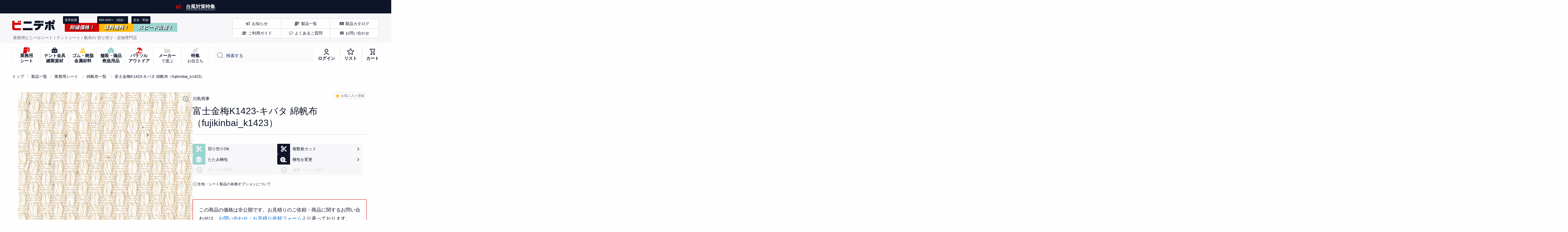

--- FILE ---
content_type: text/html; charset=utf-8
request_url: https://vinydepo.com/products/fujikinbai_k1423
body_size: 49641
content:
<!doctype html>
<html class="no-js" lang="ja" data-role="main">
  <head>

<!-- Googleタグ -->


<!-- Yahoo検索サイトジェネラルタグ -->
<script async src="https://s.yimg.jp/images/listing/tool/cv/ytag.js"></script>
<script>
window.yjDataLayer = window.yjDataLayer || [];
function ytag() { yjDataLayer.push(arguments); }
ytag({"type":"ycl_cookie"});
</script>

<!-- MicrosoftUETタグ -->
<script>(function(w,d,t,r,u){var f,n,i;w[u]=w[u]||[],f=function(){var o={ti:"97063009", enableAutoSpaTracking: true};o.q=w[u],w[u]=new UET(o),w[u].push("pageLoad")},n=d.createElement(t),n.src=r,n.async=1,n.onload=n.onreadystatechange=function(){var s=this.readyState;s&&s!=="loaded"&&s!=="complete"||(f(),n.onload=n.onreadystatechange=null)},i=d.getElementsByTagName(t)[0],i.parentNode.insertBefore(n,i)})(window,document,"script","//bat.bing.com/bat.js","uetq");</script>

<!-- Google Tag Manager -->

<!-- End Google Tag Manager -->


<meta charset="utf-8">
    <meta http-equiv="X-UA-Compatible" content="IE=edge">
    <meta name="viewport" content="width=device-width,initial-scale=1">
    <meta name="theme-color" content="">
    <link rel="canonical" href="https://vinydepo.com/products/fujikinbai_k1423">
    <link rel="preconnect" href="https://cdn.shopify.com" crossorigin>

    <link rel="icon" href="https://cdn.shopify.com/s/files/1/0712/2986/6285/files/vinydepo_favicon.ico"><title>
      富士金梅K1423-キバタ 綿帆布（fujikinbai_k1423）切り売り・原反
 &ndash; ビニデポ</title>

    
      <meta name="description" content="刺し子地とは、綿布を重ね合わせ、装飾として縦・横・斜めに刺し縫いすることにより幾何学模様や小紋などさまざまな柄を縫い込んだもの。主に生地の補強と保温を兼ねたもの。【fujikinbai_k1423】は荒い目の一重刺し子生地に仕上がっている。">
    

    

<meta property="og:site_name" content="ビニデポ">
<meta property="og:url" content="https://vinydepo.com/products/fujikinbai_k1423">
<meta property="og:title" content="富士金梅K1423-キバタ 綿帆布（fujikinbai_k1423）切り売り・原反">
<meta property="og:type" content="product">
<meta property="og:description" content="刺し子地とは、綿布を重ね合わせ、装飾として縦・横・斜めに刺し縫いすることにより幾何学模様や小紋などさまざまな柄を縫い込んだもの。主に生地の補強と保温を兼ねたもの。【fujikinbai_k1423】は荒い目の一重刺し子生地に仕上がっている。"><meta property="og:image" content="https://vinydepo.com/cdn/shop/products/fujikinbai_k1423.jpg?v=1744965716">
  <meta property="og:image:secure_url" content="https://vinydepo.com/cdn/shop/products/fujikinbai_k1423.jpg?v=1744965716">
  <meta property="og:image:width" content="680">
  <meta property="og:image:height" content="680"><meta property="og:price:amount" content="2,400">
  <meta property="og:price:currency" content="JPY"><meta name="twitter:card" content="summary_large_image">
<meta name="twitter:title" content="富士金梅K1423-キバタ 綿帆布（fujikinbai_k1423）切り売り・原反">
<meta name="twitter:description" content="刺し子地とは、綿布を重ね合わせ、装飾として縦・横・斜めに刺し縫いすることにより幾何学模様や小紋などさまざまな柄を縫い込んだもの。主に生地の補強と保温を兼ねたもの。【fujikinbai_k1423】は荒い目の一重刺し子生地に仕上がっている。">
    
    <script src="//vinydepo.com/cdn/shop/t/2/assets/global.js?v=136704939433393163091719886234" defer="defer"></script>

    
    <link href="//vinydepo.com/cdn/shop/t/2/assets/swiper-bundle.min.css?v=133708609008927581691679205819" rel="stylesheet" type="text/css" media="all" />
    <link href="//vinydepo.com/cdn/shop/t/2/assets/swiper.css?v=2542906773576744341695201067" rel="stylesheet" type="text/css" media="all" />
    <script src="//vinydepo.com/cdn/shop/t/2/assets/swiper-bundle.min.js?v=169756346286189595911679205819" defer="defer"></script>
      
    <script>window.performance && window.performance.mark && window.performance.mark('shopify.content_for_header.start');</script><meta name="google-site-verification" content="Bm6ap7w2oKnJU1t9RFO0zTjAfoiVUky7exvrCz7YNeY">
<meta name="facebook-domain-verification" content="10bda7gqytd0zfhs8x5xeud62iw4hu">
<meta id="shopify-digital-wallet" name="shopify-digital-wallet" content="/71229866285/digital_wallets/dialog">
<link rel="alternate" type="application/json+oembed" href="https://vinydepo.com/products/fujikinbai_k1423.oembed">
<script async="async" src="/checkouts/internal/preloads.js?locale=ja-JP"></script>
<script id="shopify-features" type="application/json">{"accessToken":"7451f7dcb254fcfd383d0b28ec16ac45","betas":["rich-media-storefront-analytics"],"domain":"vinydepo.com","predictiveSearch":false,"shopId":71229866285,"locale":"ja"}</script>
<script>var Shopify = Shopify || {};
Shopify.shop = "xn-edkhx6b.myshopify.com";
Shopify.locale = "ja";
Shopify.currency = {"active":"JPY","rate":"1.0"};
Shopify.country = "JP";
Shopify.theme = {"name":"vinydepo","id":142756872493,"schema_name":"Minion","schema_version":"1.5.0","theme_store_id":1571,"role":"main"};
Shopify.theme.handle = "null";
Shopify.theme.style = {"id":null,"handle":null};
Shopify.cdnHost = "vinydepo.com/cdn";
Shopify.routes = Shopify.routes || {};
Shopify.routes.root = "/";</script>
<script type="module">!function(o){(o.Shopify=o.Shopify||{}).modules=!0}(window);</script>
<script>!function(o){function n(){var o=[];function n(){o.push(Array.prototype.slice.apply(arguments))}return n.q=o,n}var t=o.Shopify=o.Shopify||{};t.loadFeatures=n(),t.autoloadFeatures=n()}(window);</script>
<script id="shop-js-analytics" type="application/json">{"pageType":"product"}</script>
<script defer="defer" async type="module" src="//vinydepo.com/cdn/shopifycloud/shop-js/modules/v2/client.init-shop-cart-sync_BVhnWYZP.ja.esm.js"></script>
<script defer="defer" async type="module" src="//vinydepo.com/cdn/shopifycloud/shop-js/modules/v2/chunk.common_G3QnSGPj.esm.js"></script>
<script type="module">
  await import("//vinydepo.com/cdn/shopifycloud/shop-js/modules/v2/client.init-shop-cart-sync_BVhnWYZP.ja.esm.js");
await import("//vinydepo.com/cdn/shopifycloud/shop-js/modules/v2/chunk.common_G3QnSGPj.esm.js");

  window.Shopify.SignInWithShop?.initShopCartSync?.({"fedCMEnabled":true,"windoidEnabled":true});

</script>
<script>(function() {
  var isLoaded = false;
  function asyncLoad() {
    if (isLoaded) return;
    isLoaded = true;
    var urls = ["https:\/\/documents-app.mixlogue.jp\/scripts\/reorder.js?shop=xn-edkhx6b.myshopify.com","https:\/\/documents-app.mixlogue.jp\/scripts\/ue87f9sf8e7rd.min.js?shop=xn-edkhx6b.myshopify.com","https:\/\/documents-app.mixlogue.jp\/scripts\/delivery.js?shop=xn-edkhx6b.myshopify.com","https:\/\/vinydepo.com\/apps\/qopfiles\/999us8hiufbw.min.js?shop=xn-edkhx6b.myshopify.com"];
    for (var i = 0; i < urls.length; i++) {
      var s = document.createElement('script');
      s.type = 'text/javascript';
      s.async = true;
      s.src = urls[i];
      var x = document.getElementsByTagName('script')[0];
      x.parentNode.insertBefore(s, x);
    }
  };
  if(window.attachEvent) {
    window.attachEvent('onload', asyncLoad);
  } else {
    window.addEventListener('load', asyncLoad, false);
  }
})();</script>
<script id="__st">var __st={"a":71229866285,"offset":32400,"reqid":"5c173fa7-57e6-4694-8389-76e38efd4ce6-1763704215","pageurl":"vinydepo.com\/products\/fujikinbai_k1423","u":"4d13ee23da11","p":"product","rtyp":"product","rid":8237127860525};</script>
<script>window.ShopifyPaypalV4VisibilityTracking = true;</script>
<script id="captcha-bootstrap">!function(){'use strict';const t='contact',e='account',n='new_comment',o=[[t,t],['blogs',n],['comments',n],[t,'customer']],c=[[e,'customer_login'],[e,'guest_login'],[e,'recover_customer_password'],[e,'create_customer']],r=t=>t.map((([t,e])=>`form[action*='/${t}']:not([data-nocaptcha='true']) input[name='form_type'][value='${e}']`)).join(','),a=t=>()=>t?[...document.querySelectorAll(t)].map((t=>t.form)):[];function s(){const t=[...o],e=r(t);return a(e)}const i='password',u='form_key',d=['recaptcha-v3-token','g-recaptcha-response','h-captcha-response',i],f=()=>{try{return window.sessionStorage}catch{return}},m='__shopify_v',_=t=>t.elements[u];function p(t,e,n=!1){try{const o=window.sessionStorage,c=JSON.parse(o.getItem(e)),{data:r}=function(t){const{data:e,action:n}=t;return t[m]||n?{data:e,action:n}:{data:t,action:n}}(c);for(const[e,n]of Object.entries(r))t.elements[e]&&(t.elements[e].value=n);n&&o.removeItem(e)}catch(o){console.error('form repopulation failed',{error:o})}}const l='form_type',E='cptcha';function T(t){t.dataset[E]=!0}const w=window,h=w.document,L='Shopify',v='ce_forms',y='captcha';let A=!1;((t,e)=>{const n=(g='f06e6c50-85a8-45c8-87d0-21a2b65856fe',I='https://cdn.shopify.com/shopifycloud/storefront-forms-hcaptcha/ce_storefront_forms_captcha_hcaptcha.v1.5.2.iife.js',D={infoText:'hCaptchaによる保護',privacyText:'プライバシー',termsText:'利用規約'},(t,e,n)=>{const o=w[L][v],c=o.bindForm;if(c)return c(t,g,e,D).then(n);var r;o.q.push([[t,g,e,D],n]),r=I,A||(h.body.append(Object.assign(h.createElement('script'),{id:'captcha-provider',async:!0,src:r})),A=!0)});var g,I,D;w[L]=w[L]||{},w[L][v]=w[L][v]||{},w[L][v].q=[],w[L][y]=w[L][y]||{},w[L][y].protect=function(t,e){n(t,void 0,e),T(t)},Object.freeze(w[L][y]),function(t,e,n,w,h,L){const[v,y,A,g]=function(t,e,n){const i=e?o:[],u=t?c:[],d=[...i,...u],f=r(d),m=r(i),_=r(d.filter((([t,e])=>n.includes(e))));return[a(f),a(m),a(_),s()]}(w,h,L),I=t=>{const e=t.target;return e instanceof HTMLFormElement?e:e&&e.form},D=t=>v().includes(t);t.addEventListener('submit',(t=>{const e=I(t);if(!e)return;const n=D(e)&&!e.dataset.hcaptchaBound&&!e.dataset.recaptchaBound,o=_(e),c=g().includes(e)&&(!o||!o.value);(n||c)&&t.preventDefault(),c&&!n&&(function(t){try{if(!f())return;!function(t){const e=f();if(!e)return;const n=_(t);if(!n)return;const o=n.value;o&&e.removeItem(o)}(t);const e=Array.from(Array(32),(()=>Math.random().toString(36)[2])).join('');!function(t,e){_(t)||t.append(Object.assign(document.createElement('input'),{type:'hidden',name:u})),t.elements[u].value=e}(t,e),function(t,e){const n=f();if(!n)return;const o=[...t.querySelectorAll(`input[type='${i}']`)].map((({name:t})=>t)),c=[...d,...o],r={};for(const[a,s]of new FormData(t).entries())c.includes(a)||(r[a]=s);n.setItem(e,JSON.stringify({[m]:1,action:t.action,data:r}))}(t,e)}catch(e){console.error('failed to persist form',e)}}(e),e.submit())}));const S=(t,e)=>{t&&!t.dataset[E]&&(n(t,e.some((e=>e===t))),T(t))};for(const o of['focusin','change'])t.addEventListener(o,(t=>{const e=I(t);D(e)&&S(e,y())}));const B=e.get('form_key'),M=e.get(l),P=B&&M;t.addEventListener('DOMContentLoaded',(()=>{const t=y();if(P)for(const e of t)e.elements[l].value===M&&p(e,B);[...new Set([...A(),...v().filter((t=>'true'===t.dataset.shopifyCaptcha))])].forEach((e=>S(e,t)))}))}(h,new URLSearchParams(w.location.search),n,t,e,['guest_login'])})(!0,!0)}();</script>
<script integrity="sha256-52AcMU7V7pcBOXWImdc/TAGTFKeNjmkeM1Pvks/DTgc=" data-source-attribution="shopify.loadfeatures" defer="defer" src="//vinydepo.com/cdn/shopifycloud/storefront/assets/storefront/load_feature-81c60534.js" crossorigin="anonymous"></script>
<script data-source-attribution="shopify.dynamic_checkout.dynamic.init">var Shopify=Shopify||{};Shopify.PaymentButton=Shopify.PaymentButton||{isStorefrontPortableWallets:!0,init:function(){window.Shopify.PaymentButton.init=function(){};var t=document.createElement("script");t.src="https://vinydepo.com/cdn/shopifycloud/portable-wallets/latest/portable-wallets.ja.js",t.type="module",document.head.appendChild(t)}};
</script>
<script data-source-attribution="shopify.dynamic_checkout.buyer_consent">
  function portableWalletsHideBuyerConsent(e){var t=document.getElementById("shopify-buyer-consent"),n=document.getElementById("shopify-subscription-policy-button");t&&n&&(t.classList.add("hidden"),t.setAttribute("aria-hidden","true"),n.removeEventListener("click",e))}function portableWalletsShowBuyerConsent(e){var t=document.getElementById("shopify-buyer-consent"),n=document.getElementById("shopify-subscription-policy-button");t&&n&&(t.classList.remove("hidden"),t.removeAttribute("aria-hidden"),n.addEventListener("click",e))}window.Shopify?.PaymentButton&&(window.Shopify.PaymentButton.hideBuyerConsent=portableWalletsHideBuyerConsent,window.Shopify.PaymentButton.showBuyerConsent=portableWalletsShowBuyerConsent);
</script>
<script data-source-attribution="shopify.dynamic_checkout.cart.bootstrap">document.addEventListener("DOMContentLoaded",(function(){function t(){return document.querySelector("shopify-accelerated-checkout-cart, shopify-accelerated-checkout")}if(t())Shopify.PaymentButton.init();else{new MutationObserver((function(e,n){t()&&(Shopify.PaymentButton.init(),n.disconnect())})).observe(document.body,{childList:!0,subtree:!0})}}));
</script>
<script id="sections-script" data-sections="main-product_sheets,footer" defer="defer" src="//vinydepo.com/cdn/shop/t/2/compiled_assets/scripts.js?32736"></script>
<script>window.performance && window.performance.mark && window.performance.mark('shopify.content_for_header.end');</script>

    
    <style data-shopify>    
      

      

      
      
    
      :root {
    	--duration-short: .2s;
        --duration-medium: .3s;
    	--duration-large: .5s;
    	--animation-bezier: ease;
    	--zoom-animation-bezier: cubic-bezier(.15,.75,.5,1);
    
        --animation-type: cubic-bezier(0, 0, 0.3, 1);
        --animation-time: .5s;

        --product-thumbnail_move-up: 0.35s;
        --product-thumbnail_move-up_type: linear;
        --product-thumbnail-button_opacity_hover: 0.15s;
        --product-thumbnail-button_opacity_over: 0.3s;
        --product-thumbnail-button_opacity_type: linear;
        --product-thumbnail-button_move: 0.35s;
        --product-thumbnail-button_move_type: linear;

        --font-heading-family: "system_ui", -apple-system, 'Segoe UI', Roboto, 'Helvetica Neue', 'Noto Sans', 'Liberation Sans', Arial, sans-serif, 'Apple Color Emoji', 'Segoe UI Emoji', 'Segoe UI Symbol', 'Noto Color Emoji';
        --font-heading-style: normal;
        --font-heading-weight: 400;
    
        --font-body-family: "system_ui", -apple-system, 'Segoe UI', Roboto, 'Helvetica Neue', 'Noto Sans', 'Liberation Sans', Arial, sans-serif, 'Apple Color Emoji', 'Segoe UI Emoji', 'Segoe UI Symbol', 'Noto Color Emoji';
        --font-body-style: normal;
        --font-body-weight: 400;
    	--font-body-bold-weight: bold;
    	--font-button-weight: bold;
    
    	--font-heading-scale: 1.0;
        --font-body-scale: 1.0;
    
        --font-body-size: calc(16px * var(--font-body-scale));
        --font-body-line-height: 160%;
        --font-body2-size: calc(14px * var(--font-body-scale));
        --font-body2-line-height: 160%;
        --font-body3-size: calc(12px * var(--font-body-scale));
        --font-body3-line-height: 160%;
        --font-body4-size: calc(10px * var(--font-body-scale));
        --font-body4-line-height: 160%;

        --color-body-background: #fefefe;
        --color-secondary-background: #f7f7f9;
      	--color-section-background: var(--color-secondary-background);--color-simple-dropdown: #ffffff;
    	--color-vertical-menu-dropdown: #ffffff;

        --color-base:#0e1529;
        --color-secondary-text:#66666f;
        --color-weak-gray:#d8d8da;
        --color-base-rgb: 14, 21, 41;
        --color-accent:#d20404;
        --color-subheading: var(--color-accent);
        --color-text-link:#0568d6;

        --color-price: #d20404;
        --color-old-price: #d20404;
        --color-lines-borders: rgba(14, 21, 41, 0.3);
        --color-input-background: #fafafa;
        --color-input-text: #142c73;
        --color-input-background-active: var(--color-body-background);
        --opacity-icons: 0.4;

    	--mobile-focus-color: rgba(14, 21, 41, 0.04);

    	--shadow: 0px 4px 20px rgba(22, 19, 69, 0.13);--auto-text-color-button-light:#ffffff;
    	--auto-text-color-button-dark:var(--color-base);
    	--auto-input-color-active-border-light: rgba(255,255,255,0.3);
    	--auto-input-color-active-border-dark:rgba(var(--color-base-rgb),0.3);--auto-text-color-input-light:#ffffff;
    	--auto-text-color-input-dark:var(--color-input-text);--auto-text-color-accent: #ffffff
   		
;--auto-text-color--with-base-color: #ffffff;--radius: 2px;
    	--radius-input: 4px;
    	--radius-button: 4px;
    	--radius-badge:3px;
    	--radius-checkbox:4px;

        --color-badge-1:#99d5cf;--color-badge-1-text: var(--auto-text-color-button-dark);--color-badge-2:#ffb90a;--color-badge-2-text: var(--auto-text-color-button-dark);--color-badge-3:#142c73;--color-badge-3-text: var(--auto-text-color-button-light);--color-free-delivery-bar: #99D5CF;
      
    	--color-error: #d20404;
    
        --form_field-height: 44px;

        --page-width: 1280px;
        --page-padding: 20px;

        --sections-top-spacing: 100px;
    	--sections-top-spacing-mobile: 80px;
		--sections-top-spacing--medium: 80px;
    	--sections-top-spacing--medium-mobile: 60px;
		--sections-top-spacing--small: 40px;
    	--sections-top-spacing--small-mobile: 40px;

        --padding1: 10px;
        --padding2: 20px;
        --padding3: 30px;
        --padding4: 40px;
    	--padding5: 60px;
      }

      *,
      *::before,
      *::after {
      	box-sizing: border-box;
      }
      html {
        box-sizing: border-box;
        height: 100%;
     	-webkit-tap-highlight-color: transparent;
    	scroll-behavior: smooth;
      }
      body {
        display: grid;
        grid-template-rows: auto auto 1fr auto;
        grid-template-columns: 100%;
        min-height: 100%;
        margin: 0;
        font-size: var(--font-body-size);
        line-height: var(--font-body-line-height);
        color: var(--color-base);
    	background: var(--color-body-background);
        font-family: var(--font-body-family);
        font-style: var(--font-body-style);
        font-weight: var(--font-body-weight);
        -webkit-text-size-adjust: none;
    	text-size-adjust: none;
    	overflow-x: hidden;
      }.btn{
        --background: var(--color-accent);--color: var(--auto-text-color-button-light);
    	--fill: var(--auto-text-color-button-light);}.btn--secondary{
        --background: var(--color-base);--color: var(--auto-text-color-button-light);
    	--fill: var(--auto-text-color-button-light);}
    
    .visually-hidden {
      position: absolute!important;
      overflow: hidden;
      margin: -1px;
      border: 0;
      clip: rect(0 0 0 0);
      word-wrap: normal!important;
    }
    .visually-hidden:not(:focus),
    .visually-hidden:not(:focus-visible){
      width: 1px;
      height: 1px;
      padding: 0;
    }
    .announcement-bar{
      opacity:0;
    }
    .popup-modal{
      display: none;
    }</style>

    <link href="//vinydepo.com/cdn/shop/t/2/assets/base.css?v=74730367356479121511717729065" rel="stylesheet" type="text/css" media="all" />
<script>
      document.documentElement.className = document.documentElement.className.replace('no-js', 'js');
      if (Shopify.designMode) {
        document.documentElement.classList.add('shopify-design-mode');
      }
      document.addEventListener("DOMContentLoaded", function(event) {
        document.documentElement.classList.add('dom-loaded');
      });
    </script>


    <link href="//vinydepo.com/cdn/shop/t/2/assets/fullcalendar_5_11_4_main.min.css?v=62209810231801951521677481569" rel="stylesheet" type="text/css" media="all" />
    <script src="//vinydepo.com/cdn/shop/t/2/assets/fullcalendar_5_11_4_main.min.js?v=109670876720196497361677481569" defer="defer"></script>
    <script src="//vinydepo.com/cdn/shop/t/2/assets/fullcalendar_5_11_4_ja.js?v=113072781449633052701677481568" defer="defer"></script>

    <script>
    
      document.addEventListener('DOMContentLoaded', function() {
        var calendarEl = document.getElementById('calendar');

        //前月1日を取得
        function getPrevMonth() {
          var now = new Date();
          var date = new Date(now);
          date.setMonth(date.getMonth() - 2);
            var year = date.getFullYear();
            var month = String(date.getMonth() + 1).padStart(2, "0");
            return year + "-" + month + "-01";
        }

        //次月最終日を取得
        function getNextMonth() {
          var now = new Date();
             var date = new Date(now);
           date.setMonth(date.getMonth() + 3);
             var year = date.getFullYear();
             var month = String(date.getMonth() + 1).padStart(2, "0");
             return year + "-" + month + "-01";
         }
        
        var calendar = new FullCalendar.Calendar(calendarEl, {
      
          googleCalendarApiKey: 'AIzaSyAQ7nkI7muXaR0xaGCJTXV8ESzAnHu83PA',
          eventSources: [
            {
              googleCalendarId: 'c_fbd9a629652dbbdcfd304c871c57a445ce3dcef73362c56d8e18c492ae8c2519@group.calendar.google.com',
              display: 'background',
              className: 'gcal-event'
            },
            {
              googleCalendarId: 'ja.japanese.official#holiday@group.v.calendar.google.com',
              display: 'background',
              className: 'gcal-event'
            }
          ],
          initialView: 'dayGridMonth',
          validRange: {
            start: getPrevMonth(),
            end: getNextMonth()
          },
          headerToolbar: {
            left: '',
            center: 'title',
            right: 'prev,today,next'
          },
          buttonText: {
            today: '今月',
            month: '月'
          },
          locale: 'ja',
          dayCellContent: function (e) {
            e.dayNumberText = e.dayNumberText.replace('日', '');
          },
          fixedWeekCount: false,
          contentHeight: 300
        });
      
        calendar.render();
    
    });
    </script>
    
    <link href="//vinydepo.com/cdn/shop/t/2/assets/vinydepo-components.css?v=126523278940706226571756864937" rel="stylesheet" type="text/css" media="all" />
    <link href="//vinydepo.com/cdn/shop/t/2/assets/font-awesome-all.min.css?v=102625820597821509171676039799" rel="stylesheet" type="text/css" media="all" />

<meta name="google-site-verification" content="Bm6ap7w2oKnJU1t9RFO0zTjAfoiVUky7exvrCz7YNeY" />

<!-- BEGIN app block: shopify://apps/order-limits/blocks/ruffruff-order-limits/56fb9d8f-3621-4732-8425-5c64262bef41 --><!-- BEGIN app snippet: access-restriction --><!-- END app snippet --><!-- BEGIN app snippet: settings-json -->
<style data-shopify>
  .ruffruff-order-limits__product-messages {
    background-color: #FFFFFF !important;
    border: 1px solid #121212 !important;
    color: #121212 !important;
  }
</style>

<!-- cached at 1763704216 -->
<script id='ruffruff-order-limits-settings-json' type='application/json'>{"alertMessageModalEnabled": false,"productMessagePosition": "above"}</script>
<!-- END app snippet --><!-- BEGIN app snippet: product-quantity-rules-json -->
<!-- cached at 1763704216 -->
<script id='ruffruff-order-limits-product-quantity-rules-json' type='application/json'>[{"collectionIds": ["446428217645"],"eligibleItems": "","id": "105738240301","increment": 1,"max": 1,"min": 1,"productIds": [],"productMessage": "この商品は1種類（1カラー）につき1枚までご購入いただけます。","productTags": [],"productVariantIds": []}]</script>
<!-- END app snippet --><!-- BEGIN app snippet: price-rules-json -->
<!-- cached at 1763704216 -->
<script id='ruffruff-order-limits-price-rules-json' type='application/json'>[]</script>
<!-- END app snippet --><!-- BEGIN app snippet: bundle-rules-json -->
<!-- cached at 1763704216 -->
<script id='ruffruff-order-limits-bundle-rules-json' type='application/json'>[]</script>
<!-- END app snippet --><!-- BEGIN app snippet: customer-rules-json -->
<!-- cached at 1763704216 -->
<script id='ruffruff-order-limits-customer-rules-json' type='application/json'>[]</script>
<!-- END app snippet --><!-- BEGIN app snippet: product-json -->
<!-- cached at 1763704216 -->
<script id='ruffruff-order-limits-product-json' type='application/json'>{"collectionIds": ["438804775213", "434881593645", "435533578541", "455858061613", "435503726893", "433818534189"],"defaultVariantId": "44752105013549","handle": "fujikinbai_k1423","hasOnlyDefaultVariant": false,"id": "8237127860525","tags": ["特別配送料"],"variantIds": ["44752105013549", "44752105046317"]}</script>
<!-- END app snippet --><!-- BEGIN app snippet: vite-tag -->


<!-- END app snippet --><!-- BEGIN app snippet: vite-tag -->


  <script src="https://cdn.shopify.com/extensions/019a56e0-b018-73ee-9fa4-f4bea4a67074/ruffruff-order-limits-124/assets/entry-CMTXam0N.js" type="module" crossorigin="anonymous"></script>
  <link href="//cdn.shopify.com/extensions/019a56e0-b018-73ee-9fa4-f4bea4a67074/ruffruff-order-limits-124/assets/entry-eUVkEetz.css" rel="stylesheet" type="text/css" media="all" />

<!-- END app snippet -->
<!-- END app block --><!-- BEGIN app block: shopify://apps/yotpo-product-reviews/blocks/settings/eb7dfd7d-db44-4334-bc49-c893b51b36cf -->


  <script type="text/javascript" src="https://cdn-widgetsrepository.yotpo.com/v1/loader/SJCZq7cvKUD3zZ03zACl9R1pDt8XdgePmxYp1LCS?languageCode=ja" async></script>



  
<!-- END app block --><!-- BEGIN app block: shopify://apps/live-product-options/blocks/app-embed/88bfdf40-5e27-4962-a966-70c8d1e87757 --><script>
  window.theme = window.theme || {};window.theme.moneyFormat = "¥{{amount_no_decimals}}";window.theme.moneyFormatWithCurrency = "¥{{amount_no_decimals}}";
  window.theme.currencies = ['JPY'];
</script><script src="https://assets.cloudlift.app/api/assets/options.js?shop=xn-edkhx6b.myshopify.com" defer="defer"></script>
<!-- END app block --><script src="https://cdn.shopify.com/extensions/d32fb49d-7f37-4bc8-bbd0-c4621550dcda/willdesk-live-chat-helpdesk-6/assets/willdesk.min.js" type="text/javascript" defer="defer"></script>
<link href="https://monorail-edge.shopifysvc.com" rel="dns-prefetch">
<script>(function(){if ("sendBeacon" in navigator && "performance" in window) {try {var session_token_from_headers = performance.getEntriesByType('navigation')[0].serverTiming.find(x => x.name == '_s').description;} catch {var session_token_from_headers = undefined;}var session_cookie_matches = document.cookie.match(/_shopify_s=([^;]*)/);var session_token_from_cookie = session_cookie_matches && session_cookie_matches.length === 2 ? session_cookie_matches[1] : "";var session_token = session_token_from_headers || session_token_from_cookie || "";function handle_abandonment_event(e) {var entries = performance.getEntries().filter(function(entry) {return /monorail-edge.shopifysvc.com/.test(entry.name);});if (!window.abandonment_tracked && entries.length === 0) {window.abandonment_tracked = true;var currentMs = Date.now();var navigation_start = performance.timing.navigationStart;var payload = {shop_id: 71229866285,url: window.location.href,navigation_start,duration: currentMs - navigation_start,session_token,page_type: "product"};window.navigator.sendBeacon("https://monorail-edge.shopifysvc.com/v1/produce", JSON.stringify({schema_id: "online_store_buyer_site_abandonment/1.1",payload: payload,metadata: {event_created_at_ms: currentMs,event_sent_at_ms: currentMs}}));}}window.addEventListener('pagehide', handle_abandonment_event);}}());</script>
<script id="web-pixels-manager-setup">(function e(e,d,r,n,o){if(void 0===o&&(o={}),!Boolean(null===(a=null===(i=window.Shopify)||void 0===i?void 0:i.analytics)||void 0===a?void 0:a.replayQueue)){var i,a;window.Shopify=window.Shopify||{};var t=window.Shopify;t.analytics=t.analytics||{};var s=t.analytics;s.replayQueue=[],s.publish=function(e,d,r){return s.replayQueue.push([e,d,r]),!0};try{self.performance.mark("wpm:start")}catch(e){}var l=function(){var e={modern:/Edge?\/(1{2}[4-9]|1[2-9]\d|[2-9]\d{2}|\d{4,})\.\d+(\.\d+|)|Firefox\/(1{2}[4-9]|1[2-9]\d|[2-9]\d{2}|\d{4,})\.\d+(\.\d+|)|Chrom(ium|e)\/(9{2}|\d{3,})\.\d+(\.\d+|)|(Maci|X1{2}).+ Version\/(15\.\d+|(1[6-9]|[2-9]\d|\d{3,})\.\d+)([,.]\d+|)( \(\w+\)|)( Mobile\/\w+|) Safari\/|Chrome.+OPR\/(9{2}|\d{3,})\.\d+\.\d+|(CPU[ +]OS|iPhone[ +]OS|CPU[ +]iPhone|CPU IPhone OS|CPU iPad OS)[ +]+(15[._]\d+|(1[6-9]|[2-9]\d|\d{3,})[._]\d+)([._]\d+|)|Android:?[ /-](13[3-9]|1[4-9]\d|[2-9]\d{2}|\d{4,})(\.\d+|)(\.\d+|)|Android.+Firefox\/(13[5-9]|1[4-9]\d|[2-9]\d{2}|\d{4,})\.\d+(\.\d+|)|Android.+Chrom(ium|e)\/(13[3-9]|1[4-9]\d|[2-9]\d{2}|\d{4,})\.\d+(\.\d+|)|SamsungBrowser\/([2-9]\d|\d{3,})\.\d+/,legacy:/Edge?\/(1[6-9]|[2-9]\d|\d{3,})\.\d+(\.\d+|)|Firefox\/(5[4-9]|[6-9]\d|\d{3,})\.\d+(\.\d+|)|Chrom(ium|e)\/(5[1-9]|[6-9]\d|\d{3,})\.\d+(\.\d+|)([\d.]+$|.*Safari\/(?![\d.]+ Edge\/[\d.]+$))|(Maci|X1{2}).+ Version\/(10\.\d+|(1[1-9]|[2-9]\d|\d{3,})\.\d+)([,.]\d+|)( \(\w+\)|)( Mobile\/\w+|) Safari\/|Chrome.+OPR\/(3[89]|[4-9]\d|\d{3,})\.\d+\.\d+|(CPU[ +]OS|iPhone[ +]OS|CPU[ +]iPhone|CPU IPhone OS|CPU iPad OS)[ +]+(10[._]\d+|(1[1-9]|[2-9]\d|\d{3,})[._]\d+)([._]\d+|)|Android:?[ /-](13[3-9]|1[4-9]\d|[2-9]\d{2}|\d{4,})(\.\d+|)(\.\d+|)|Mobile Safari.+OPR\/([89]\d|\d{3,})\.\d+\.\d+|Android.+Firefox\/(13[5-9]|1[4-9]\d|[2-9]\d{2}|\d{4,})\.\d+(\.\d+|)|Android.+Chrom(ium|e)\/(13[3-9]|1[4-9]\d|[2-9]\d{2}|\d{4,})\.\d+(\.\d+|)|Android.+(UC? ?Browser|UCWEB|U3)[ /]?(15\.([5-9]|\d{2,})|(1[6-9]|[2-9]\d|\d{3,})\.\d+)\.\d+|SamsungBrowser\/(5\.\d+|([6-9]|\d{2,})\.\d+)|Android.+MQ{2}Browser\/(14(\.(9|\d{2,})|)|(1[5-9]|[2-9]\d|\d{3,})(\.\d+|))(\.\d+|)|K[Aa][Ii]OS\/(3\.\d+|([4-9]|\d{2,})\.\d+)(\.\d+|)/},d=e.modern,r=e.legacy,n=navigator.userAgent;return n.match(d)?"modern":n.match(r)?"legacy":"unknown"}(),u="modern"===l?"modern":"legacy",c=(null!=n?n:{modern:"",legacy:""})[u],f=function(e){return[e.baseUrl,"/wpm","/b",e.hashVersion,"modern"===e.buildTarget?"m":"l",".js"].join("")}({baseUrl:d,hashVersion:r,buildTarget:u}),m=function(e){var d=e.version,r=e.bundleTarget,n=e.surface,o=e.pageUrl,i=e.monorailEndpoint;return{emit:function(e){var a=e.status,t=e.errorMsg,s=(new Date).getTime(),l=JSON.stringify({metadata:{event_sent_at_ms:s},events:[{schema_id:"web_pixels_manager_load/3.1",payload:{version:d,bundle_target:r,page_url:o,status:a,surface:n,error_msg:t},metadata:{event_created_at_ms:s}}]});if(!i)return console&&console.warn&&console.warn("[Web Pixels Manager] No Monorail endpoint provided, skipping logging."),!1;try{return self.navigator.sendBeacon.bind(self.navigator)(i,l)}catch(e){}var u=new XMLHttpRequest;try{return u.open("POST",i,!0),u.setRequestHeader("Content-Type","text/plain"),u.send(l),!0}catch(e){return console&&console.warn&&console.warn("[Web Pixels Manager] Got an unhandled error while logging to Monorail."),!1}}}}({version:r,bundleTarget:l,surface:e.surface,pageUrl:self.location.href,monorailEndpoint:e.monorailEndpoint});try{o.browserTarget=l,function(e){var d=e.src,r=e.async,n=void 0===r||r,o=e.onload,i=e.onerror,a=e.sri,t=e.scriptDataAttributes,s=void 0===t?{}:t,l=document.createElement("script"),u=document.querySelector("head"),c=document.querySelector("body");if(l.async=n,l.src=d,a&&(l.integrity=a,l.crossOrigin="anonymous"),s)for(var f in s)if(Object.prototype.hasOwnProperty.call(s,f))try{l.dataset[f]=s[f]}catch(e){}if(o&&l.addEventListener("load",o),i&&l.addEventListener("error",i),u)u.appendChild(l);else{if(!c)throw new Error("Did not find a head or body element to append the script");c.appendChild(l)}}({src:f,async:!0,onload:function(){if(!function(){var e,d;return Boolean(null===(d=null===(e=window.Shopify)||void 0===e?void 0:e.analytics)||void 0===d?void 0:d.initialized)}()){var d=window.webPixelsManager.init(e)||void 0;if(d){var r=window.Shopify.analytics;r.replayQueue.forEach((function(e){var r=e[0],n=e[1],o=e[2];d.publishCustomEvent(r,n,o)})),r.replayQueue=[],r.publish=d.publishCustomEvent,r.visitor=d.visitor,r.initialized=!0}}},onerror:function(){return m.emit({status:"failed",errorMsg:"".concat(f," has failed to load")})},sri:function(e){var d=/^sha384-[A-Za-z0-9+/=]+$/;return"string"==typeof e&&d.test(e)}(c)?c:"",scriptDataAttributes:o}),m.emit({status:"loading"})}catch(e){m.emit({status:"failed",errorMsg:(null==e?void 0:e.message)||"Unknown error"})}}})({shopId: 71229866285,storefrontBaseUrl: "https://vinydepo.com",extensionsBaseUrl: "https://extensions.shopifycdn.com/cdn/shopifycloud/web-pixels-manager",monorailEndpoint: "https://monorail-edge.shopifysvc.com/unstable/produce_batch",surface: "storefront-renderer",enabledBetaFlags: ["2dca8a86"],webPixelsConfigList: [{"id":"1552449837","configuration":"{\"yotpoStoreId\":\"SJCZq7cvKUD3zZ03zACl9R1pDt8XdgePmxYp1LCS\"}","eventPayloadVersion":"v1","runtimeContext":"STRICT","scriptVersion":"8bb37a256888599d9a3d57f0551d3859","type":"APP","apiClientId":70132,"privacyPurposes":["ANALYTICS","MARKETING","SALE_OF_DATA"],"dataSharingAdjustments":{"protectedCustomerApprovalScopes":["read_customer_address","read_customer_email","read_customer_name","read_customer_personal_data","read_customer_phone"]}},{"id":"811041069","configuration":"{\"config\":\"{\\\"google_tag_ids\\\":[\\\"G-NXFK1C1C67\\\",\\\"AW-11139212731\\\",\\\"GT-WRHSBM5\\\",\\\"G-GN27T76P0C\\\"],\\\"target_country\\\":\\\"JP\\\",\\\"gtag_events\\\":[{\\\"type\\\":\\\"search\\\",\\\"action_label\\\":[\\\"G-NXFK1C1C67\\\",\\\"AW-11139212731\\\/7LYnCOrYjfoaELvLy78p\\\",\\\"G-GN27T76P0C\\\"]},{\\\"type\\\":\\\"begin_checkout\\\",\\\"action_label\\\":[\\\"G-NXFK1C1C67\\\",\\\"AW-11139212731\\\/lfbMCPDYjfoaELvLy78p\\\",\\\"G-GN27T76P0C\\\"]},{\\\"type\\\":\\\"view_item\\\",\\\"action_label\\\":[\\\"G-NXFK1C1C67\\\",\\\"AW-11139212731\\\/k9hhCOfYjfoaELvLy78p\\\",\\\"MC-CP2SK18EN6\\\",\\\"G-GN27T76P0C\\\"]},{\\\"type\\\":\\\"purchase\\\",\\\"action_label\\\":[\\\"G-NXFK1C1C67\\\",\\\"AW-11139212731\\\/GijACOHYjfoaELvLy78p\\\",\\\"MC-CP2SK18EN6\\\",\\\"G-GN27T76P0C\\\"]},{\\\"type\\\":\\\"page_view\\\",\\\"action_label\\\":[\\\"G-NXFK1C1C67\\\",\\\"AW-11139212731\\\/iWVpCOTYjfoaELvLy78p\\\",\\\"MC-CP2SK18EN6\\\",\\\"G-GN27T76P0C\\\"]},{\\\"type\\\":\\\"add_payment_info\\\",\\\"action_label\\\":[\\\"G-NXFK1C1C67\\\",\\\"AW-11139212731\\\/_adfCPPYjfoaELvLy78p\\\",\\\"G-GN27T76P0C\\\"]},{\\\"type\\\":\\\"add_to_cart\\\",\\\"action_label\\\":[\\\"G-NXFK1C1C67\\\",\\\"AW-11139212731\\\/xS5QCO3YjfoaELvLy78p\\\",\\\"G-GN27T76P0C\\\"]}],\\\"enable_monitoring_mode\\\":false}\"}","eventPayloadVersion":"v1","runtimeContext":"OPEN","scriptVersion":"b2a88bafab3e21179ed38636efcd8a93","type":"APP","apiClientId":1780363,"privacyPurposes":[],"dataSharingAdjustments":{"protectedCustomerApprovalScopes":["read_customer_address","read_customer_email","read_customer_name","read_customer_personal_data","read_customer_phone"]}},{"id":"384860461","configuration":"{\"pixel_id\":\"1428708358068044\",\"pixel_type\":\"facebook_pixel\",\"metaapp_system_user_token\":\"-\"}","eventPayloadVersion":"v1","runtimeContext":"OPEN","scriptVersion":"ca16bc87fe92b6042fbaa3acc2fbdaa6","type":"APP","apiClientId":2329312,"privacyPurposes":["ANALYTICS","MARKETING","SALE_OF_DATA"],"dataSharingAdjustments":{"protectedCustomerApprovalScopes":["read_customer_address","read_customer_email","read_customer_name","read_customer_personal_data","read_customer_phone"]}},{"id":"280461613","configuration":"{\"accountID\":\"33409\"}","eventPayloadVersion":"v1","runtimeContext":"STRICT","scriptVersion":"363102036fac99816563490492e5399f","type":"APP","apiClientId":4866667,"privacyPurposes":["ANALYTICS","MARKETING","SALE_OF_DATA"],"dataSharingAdjustments":{"protectedCustomerApprovalScopes":["read_customer_email","read_customer_name","read_customer_personal_data","read_customer_phone"]}},{"id":"shopify-app-pixel","configuration":"{}","eventPayloadVersion":"v1","runtimeContext":"STRICT","scriptVersion":"0450","apiClientId":"shopify-pixel","type":"APP","privacyPurposes":["ANALYTICS","MARKETING"]},{"id":"shopify-custom-pixel","eventPayloadVersion":"v1","runtimeContext":"LAX","scriptVersion":"0450","apiClientId":"shopify-pixel","type":"CUSTOM","privacyPurposes":["ANALYTICS","MARKETING"]}],isMerchantRequest: false,initData: {"shop":{"name":"ビニデポ","paymentSettings":{"currencyCode":"JPY"},"myshopifyDomain":"xn-edkhx6b.myshopify.com","countryCode":"JP","storefrontUrl":"https:\/\/vinydepo.com"},"customer":null,"cart":null,"checkout":null,"productVariants":[{"price":{"amount":2400.0,"currencyCode":"JPY"},"product":{"title":"富士金梅K1423-キバタ 綿帆布（fujikinbai_k1423）","vendor":"川島商事","id":"8237127860525","untranslatedTitle":"富士金梅K1423-キバタ 綿帆布（fujikinbai_k1423）","url":"\/products\/fujikinbai_k1423","type":"生地・シート"},"id":"44752105013549","image":{"src":"\/\/vinydepo.com\/cdn\/shop\/products\/fujikinbai_k1423.jpg?v=1744965716"},"sku":"FUJIKINBAI_K1423-1050-C","title":"切り売り（1m単位） \/ 105cm","untranslatedTitle":"切り売り（1m単位） \/ 105cm"},{"price":{"amount":41000.0,"currencyCode":"JPY"},"product":{"title":"富士金梅K1423-キバタ 綿帆布（fujikinbai_k1423）","vendor":"川島商事","id":"8237127860525","untranslatedTitle":"富士金梅K1423-キバタ 綿帆布（fujikinbai_k1423）","url":"\/products\/fujikinbai_k1423","type":"生地・シート"},"id":"44752105046317","image":{"src":"\/\/vinydepo.com\/cdn\/shop\/products\/fujikinbai_k1423.jpg?v=1744965716"},"sku":"FUJIKINBAI_K1423-1050-R","title":"原反（25m乱巻） \/ 105cm","untranslatedTitle":"原反（25m乱巻） \/ 105cm"}],"purchasingCompany":null},},"https://vinydepo.com/cdn","ae1676cfwd2530674p4253c800m34e853cb",{"modern":"","legacy":""},{"shopId":"71229866285","storefrontBaseUrl":"https:\/\/vinydepo.com","extensionBaseUrl":"https:\/\/extensions.shopifycdn.com\/cdn\/shopifycloud\/web-pixels-manager","surface":"storefront-renderer","enabledBetaFlags":"[\"2dca8a86\"]","isMerchantRequest":"false","hashVersion":"ae1676cfwd2530674p4253c800m34e853cb","publish":"custom","events":"[[\"page_viewed\",{}],[\"product_viewed\",{\"productVariant\":{\"price\":{\"amount\":2400.0,\"currencyCode\":\"JPY\"},\"product\":{\"title\":\"富士金梅K1423-キバタ 綿帆布（fujikinbai_k1423）\",\"vendor\":\"川島商事\",\"id\":\"8237127860525\",\"untranslatedTitle\":\"富士金梅K1423-キバタ 綿帆布（fujikinbai_k1423）\",\"url\":\"\/products\/fujikinbai_k1423\",\"type\":\"生地・シート\"},\"id\":\"44752105013549\",\"image\":{\"src\":\"\/\/vinydepo.com\/cdn\/shop\/products\/fujikinbai_k1423.jpg?v=1744965716\"},\"sku\":\"FUJIKINBAI_K1423-1050-C\",\"title\":\"切り売り（1m単位） \/ 105cm\",\"untranslatedTitle\":\"切り売り（1m単位） \/ 105cm\"}}]]"});</script><script>
  window.ShopifyAnalytics = window.ShopifyAnalytics || {};
  window.ShopifyAnalytics.meta = window.ShopifyAnalytics.meta || {};
  window.ShopifyAnalytics.meta.currency = 'JPY';
  var meta = {"product":{"id":8237127860525,"gid":"gid:\/\/shopify\/Product\/8237127860525","vendor":"川島商事","type":"生地・シート","variants":[{"id":44752105013549,"price":240000,"name":"富士金梅K1423-キバタ 綿帆布（fujikinbai_k1423） - 切り売り（1m単位） \/ 105cm","public_title":"切り売り（1m単位） \/ 105cm","sku":"FUJIKINBAI_K1423-1050-C"},{"id":44752105046317,"price":4100000,"name":"富士金梅K1423-キバタ 綿帆布（fujikinbai_k1423） - 原反（25m乱巻） \/ 105cm","public_title":"原反（25m乱巻） \/ 105cm","sku":"FUJIKINBAI_K1423-1050-R"}],"remote":false},"page":{"pageType":"product","resourceType":"product","resourceId":8237127860525}};
  for (var attr in meta) {
    window.ShopifyAnalytics.meta[attr] = meta[attr];
  }
</script>
<script class="analytics">
  (function () {
    var customDocumentWrite = function(content) {
      var jquery = null;

      if (window.jQuery) {
        jquery = window.jQuery;
      } else if (window.Checkout && window.Checkout.$) {
        jquery = window.Checkout.$;
      }

      if (jquery) {
        jquery('body').append(content);
      }
    };

    var hasLoggedConversion = function(token) {
      if (token) {
        return document.cookie.indexOf('loggedConversion=' + token) !== -1;
      }
      return false;
    }

    var setCookieIfConversion = function(token) {
      if (token) {
        var twoMonthsFromNow = new Date(Date.now());
        twoMonthsFromNow.setMonth(twoMonthsFromNow.getMonth() + 2);

        document.cookie = 'loggedConversion=' + token + '; expires=' + twoMonthsFromNow;
      }
    }

    var trekkie = window.ShopifyAnalytics.lib = window.trekkie = window.trekkie || [];
    if (trekkie.integrations) {
      return;
    }
    trekkie.methods = [
      'identify',
      'page',
      'ready',
      'track',
      'trackForm',
      'trackLink'
    ];
    trekkie.factory = function(method) {
      return function() {
        var args = Array.prototype.slice.call(arguments);
        args.unshift(method);
        trekkie.push(args);
        return trekkie;
      };
    };
    for (var i = 0; i < trekkie.methods.length; i++) {
      var key = trekkie.methods[i];
      trekkie[key] = trekkie.factory(key);
    }
    trekkie.load = function(config) {
      trekkie.config = config || {};
      trekkie.config.initialDocumentCookie = document.cookie;
      var first = document.getElementsByTagName('script')[0];
      var script = document.createElement('script');
      script.type = 'text/javascript';
      script.onerror = function(e) {
        var scriptFallback = document.createElement('script');
        scriptFallback.type = 'text/javascript';
        scriptFallback.onerror = function(error) {
                var Monorail = {
      produce: function produce(monorailDomain, schemaId, payload) {
        var currentMs = new Date().getTime();
        var event = {
          schema_id: schemaId,
          payload: payload,
          metadata: {
            event_created_at_ms: currentMs,
            event_sent_at_ms: currentMs
          }
        };
        return Monorail.sendRequest("https://" + monorailDomain + "/v1/produce", JSON.stringify(event));
      },
      sendRequest: function sendRequest(endpointUrl, payload) {
        // Try the sendBeacon API
        if (window && window.navigator && typeof window.navigator.sendBeacon === 'function' && typeof window.Blob === 'function' && !Monorail.isIos12()) {
          var blobData = new window.Blob([payload], {
            type: 'text/plain'
          });

          if (window.navigator.sendBeacon(endpointUrl, blobData)) {
            return true;
          } // sendBeacon was not successful

        } // XHR beacon

        var xhr = new XMLHttpRequest();

        try {
          xhr.open('POST', endpointUrl);
          xhr.setRequestHeader('Content-Type', 'text/plain');
          xhr.send(payload);
        } catch (e) {
          console.log(e);
        }

        return false;
      },
      isIos12: function isIos12() {
        return window.navigator.userAgent.lastIndexOf('iPhone; CPU iPhone OS 12_') !== -1 || window.navigator.userAgent.lastIndexOf('iPad; CPU OS 12_') !== -1;
      }
    };
    Monorail.produce('monorail-edge.shopifysvc.com',
      'trekkie_storefront_load_errors/1.1',
      {shop_id: 71229866285,
      theme_id: 142756872493,
      app_name: "storefront",
      context_url: window.location.href,
      source_url: "//vinydepo.com/cdn/s/trekkie.storefront.308893168db1679b4a9f8a086857af995740364f.min.js"});

        };
        scriptFallback.async = true;
        scriptFallback.src = '//vinydepo.com/cdn/s/trekkie.storefront.308893168db1679b4a9f8a086857af995740364f.min.js';
        first.parentNode.insertBefore(scriptFallback, first);
      };
      script.async = true;
      script.src = '//vinydepo.com/cdn/s/trekkie.storefront.308893168db1679b4a9f8a086857af995740364f.min.js';
      first.parentNode.insertBefore(script, first);
    };
    trekkie.load(
      {"Trekkie":{"appName":"storefront","development":false,"defaultAttributes":{"shopId":71229866285,"isMerchantRequest":null,"themeId":142756872493,"themeCityHash":"6792123124659459196","contentLanguage":"ja","currency":"JPY","eventMetadataId":"c1661083-8da2-4a75-a433-6d460435c8cd"},"isServerSideCookieWritingEnabled":true,"monorailRegion":"shop_domain","enabledBetaFlags":["f0df213a"]},"Session Attribution":{},"S2S":{"facebookCapiEnabled":true,"source":"trekkie-storefront-renderer","apiClientId":580111}}
    );

    var loaded = false;
    trekkie.ready(function() {
      if (loaded) return;
      loaded = true;

      window.ShopifyAnalytics.lib = window.trekkie;

      var originalDocumentWrite = document.write;
      document.write = customDocumentWrite;
      try { window.ShopifyAnalytics.merchantGoogleAnalytics.call(this); } catch(error) {};
      document.write = originalDocumentWrite;

      window.ShopifyAnalytics.lib.page(null,{"pageType":"product","resourceType":"product","resourceId":8237127860525,"shopifyEmitted":true});

      var match = window.location.pathname.match(/checkouts\/(.+)\/(thank_you|post_purchase)/)
      var token = match? match[1]: undefined;
      if (!hasLoggedConversion(token)) {
        setCookieIfConversion(token);
        window.ShopifyAnalytics.lib.track("Viewed Product",{"currency":"JPY","variantId":44752105013549,"productId":8237127860525,"productGid":"gid:\/\/shopify\/Product\/8237127860525","name":"富士金梅K1423-キバタ 綿帆布（fujikinbai_k1423） - 切り売り（1m単位） \/ 105cm","price":"2400","sku":"FUJIKINBAI_K1423-1050-C","brand":"川島商事","variant":"切り売り（1m単位） \/ 105cm","category":"生地・シート","nonInteraction":true,"remote":false},undefined,undefined,{"shopifyEmitted":true});
      window.ShopifyAnalytics.lib.track("monorail:\/\/trekkie_storefront_viewed_product\/1.1",{"currency":"JPY","variantId":44752105013549,"productId":8237127860525,"productGid":"gid:\/\/shopify\/Product\/8237127860525","name":"富士金梅K1423-キバタ 綿帆布（fujikinbai_k1423） - 切り売り（1m単位） \/ 105cm","price":"2400","sku":"FUJIKINBAI_K1423-1050-C","brand":"川島商事","variant":"切り売り（1m単位） \/ 105cm","category":"生地・シート","nonInteraction":true,"remote":false,"referer":"https:\/\/vinydepo.com\/products\/fujikinbai_k1423"});
      }
    });


        var eventsListenerScript = document.createElement('script');
        eventsListenerScript.async = true;
        eventsListenerScript.src = "//vinydepo.com/cdn/shopifycloud/storefront/assets/shop_events_listener-3da45d37.js";
        document.getElementsByTagName('head')[0].appendChild(eventsListenerScript);

})();</script>
  <script>
  if (!window.ga || (window.ga && typeof window.ga !== 'function')) {
    window.ga = function ga() {
      (window.ga.q = window.ga.q || []).push(arguments);
      if (window.Shopify && window.Shopify.analytics && typeof window.Shopify.analytics.publish === 'function') {
        window.Shopify.analytics.publish("ga_stub_called", {}, {sendTo: "google_osp_migration"});
      }
      console.error("Shopify's Google Analytics stub called with:", Array.from(arguments), "\nSee https://help.shopify.com/manual/promoting-marketing/pixels/pixel-migration#google for more information.");
    };
    if (window.Shopify && window.Shopify.analytics && typeof window.Shopify.analytics.publish === 'function') {
      window.Shopify.analytics.publish("ga_stub_initialized", {}, {sendTo: "google_osp_migration"});
    }
  }
</script>
<script
  defer
  src="https://vinydepo.com/cdn/shopifycloud/perf-kit/shopify-perf-kit-2.1.2.min.js"
  data-application="storefront-renderer"
  data-shop-id="71229866285"
  data-render-region="gcp-us-central1"
  data-page-type="product"
  data-theme-instance-id="142756872493"
  data-theme-name="Minion"
  data-theme-version="1.5.0"
  data-monorail-region="shop_domain"
  data-resource-timing-sampling-rate="10"
  data-shs="true"
  data-shs-beacon="true"
  data-shs-export-with-fetch="true"
  data-shs-logs-sample-rate="1"
></script>
</head>

  <body>

<a class="skip-to-content-link btn visually-hidden" href="#MainContent">
      コンテンツへスキップ
    </a>
<link href="//vinydepo.com/cdn/shop/t/2/assets/component-toggle.css?v=56510737216073063651674529587" rel="stylesheet" type="text/css" media="all" />
<link href="//vinydepo.com/cdn/shop/t/2/assets/component-cart.css?v=79471651866391946961679562793" rel="stylesheet" type="text/css" media="all" />
<link href="//vinydepo.com/cdn/shop/t/2/assets/component-cart-items.css?v=159524774217571258321674529588" rel="stylesheet" type="text/css" media="all" />
<link href="//vinydepo.com/cdn/shop/t/2/assets/component-slider.css?v=44487885755164428991678864599" rel="stylesheet" type="text/css" media="all" />
<link href="//vinydepo.com/cdn/shop/t/2/assets/component-cart-drawer.css?v=11259879867377385521705275587" rel="stylesheet" type="text/css" media="all" />
<style>
  .cart-drawer-container {
    visibility: hidden;
  }
</style>

<cart-drawer class="cart-drawer-container is-empty" id="drawer-wrapper">
  <div id="CartDrawer" class="cart-drawer">
    <div id="CartDrawer-Overlay"class="cart-drawer__overlay"></div>
    <drawer-inner class="drawer__inner" role="dialog" aria-modal="true" aria-label="カート" tabindex="-1">
      <div class="grid gap-10 justify-content-right mt20">
        <button type="button" class="reset-cart btn_text color-secondary align-items-center animation-underline animation-underline--thin body3">
          <i class="fas fa-trash-alt"></i><span>カートを空にする</span>
        </button>
      </div>
      <button class="drawer__close" type="button" onclick="this.closest('cart-drawer').close()" aria-label="閉じる">
        <svg class="theme-icon" width="20" height="20" viewBox="0 0 20 20" fill="none" xmlns="http://www.w3.org/2000/svg">
<path d="M8.5 10.0563L2.41421 16.1421L3.82843 17.5563L9.91421 11.4706L16.1421 17.6985L17.5563 16.2843L11.3284 10.0563L17.9706 3.41421L16.5563 2L9.91421 8.64214L3.41421 2.14214L2 3.55635L8.5 10.0563Z" fill="#142C73"/>
</svg>
      </button><div class="drawer__inner-empty">
        <div class="cart-drawer__warnings center">
          <div class="cart-drawer__empty-content text-center">
            <div class="cart__warnings__icon"><svg class="theme-icon" class="theme-icon" width="20" height="20" viewBox="0 0 20 20" fill="none" xmlns="http://www.w3.org/2000/svg">
<path fill-rule="evenodd" clip-rule="evenodd" d="M0 0V2H3.40476L5.42857 12H15.5714L18 0H0ZM5.44531 2L7.06436 10H13.9356L15.5547 2H5.44531Z" fill="#142C73"/>
<path fill-rule="evenodd" clip-rule="evenodd" d="M9 17C9 18.6569 7.65685 20 6 20C4.34315 20 3 18.6569 3 17C3 15.3431 4.34315 14 6 14C7.65685 14 9 15.3431 9 17ZM7 17C7 17.5523 6.55228 18 6 18C5.44772 18 5 17.5523 5 17C5 16.4477 5.44772 16 6 16C6.55228 16 7 16.4477 7 17Z" fill="#142C73"/>
<path fill-rule="evenodd" clip-rule="evenodd" d="M18 17C18 18.6569 16.6569 20 15 20C13.3431 20 12 18.6569 12 17C12 15.3431 13.3431 14 15 14C16.6569 14 18 15.3431 18 17ZM16 17C16 17.5523 15.5523 18 15 18C14.4477 18 14 17.5523 14 17C14 16.4477 14.4477 16 15 16C15.5523 16 16 16.4477 16 17Z" fill="#142C73"/>
</svg></div>
            <h2 class="mt20 mb0">カートは空です</h2>
            
            <button class="btn btn_zoom mt30" type="button" onclick="this.closest('cart-drawer').close()" aria-label="閉じる"><span>買い物を続ける</span></button><p class="h3 mt40">アカウントを持っていますか？</p>
              <p class="mt20">
                <b><a href="/account/login">ログイン</a></b>
              </p></div>
        </div></div><div class="drawer__footer">
        <div class="drawer__footer-content"><div id="cart-page-free-delivery" class="free-delivery-bar"><div class="free-delivery-bar__toolbar body2" style="--length:0;--max-length:5000000;"><svg class="theme-icon" width="20" height="20" viewBox="0 0 20 20" fill="none" xmlns="http://www.w3.org/2000/svg">
<path fill-rule="evenodd" clip-rule="evenodd" d="M10.0007 0L0 3.20345V16.1772L10.0007 19.5L20 16.1772V3.20345L10.0007 0ZM10.0006 2.00511L15.7204 3.83753L9.99982 5.64903L4.27971 3.83766L10.0006 2.00511ZM2 14.7597V5.11853L9 7.3352V17L2 14.7597ZM11 17L18 14.7597V5.11842L11 7.33508V17Z" fill="#142C73"/>
</svg><span>あと<span class="strong">¥50,000</span>以上のお買い上げで<span class="strong">送料無料</span></span></div><div class="free-delivery-bar__end hide"></div>
          </div></div>
        <cart-drawer-items class="is-empty">
          <form action="/cart" id="CartDrawer-Form" class="cart__contents cart-drawer__form" method="post">
            <div id="CartDrawer-CartItems" class="drawer__contents js-contents"><p id="CartDrawer-LiveRegionText" class="visually-hidden" role="status"></p>
              <p id="CartDrawer-LineItemStatus" class="visually-hidden" aria-hidden="true" role="status">読み込んでいます...</p>
            </div>
          </form>
        </cart-drawer-items>
        <div class="drawer__footer-footer">
          <div id="CartDrawer-CartErrors" role="alert"></div>
          <div class="cart__footer__information">
            <div class="cart__footer__content body3" ></div>
            <div class="cart__footer__content" >
              <a href="/cart" class="btn btn_zoom w-full">
                <span>ショッピングカートを見る</span>
              </a>
            </div>
          </div>
        </div>
      </div>
    </drawer-inner>
  </div>
</cart-drawer>
<div id="shopify-section-announcement-bar" class="shopify-section"><div class="announcement-bar display-flex align-items-center"
           style="--color-announcement-bar:#0e1529;
				  --color-announcement-bar-text:#f6f7fa;"
           data-section-name="announcement-bar"
           >
        <div class="page-width">
          <div class="grid justify-content-center text-center">
            <div class="col-12 announcement-bar__item align-items-center">
              <i class="fa-solid fa-bullhorn"></i>
              <p class="nomargin">
<a href="/blogs/special-feature/protective-covering" class="btn-small strong"
                  style="--color-accent:#ffffff;"
                 >台風対策特集</a></p>
            </div>
          </div>
        </div>
      </div>
</div>
<div id="shopify-section-header" class="shopify-section"><style>
  header{
    opacity: 0;
    transition: opacity 1s var(--animation-bezier);
  }
  .header{
    display: grid;
    grid-template-columns: 1fr auto 1fr;
    gap: 20px;padding: 0;}
  .header.logo-to-left{
    grid-template-columns: auto 1fr;
    gap: 30px;
  }
  .header>*{
    display: flex;
    flex-wrap: wrap;
    align-items: center;
    align-content: center;
  }
  @media (min-width: 993px){
    .header__mobile{
      display: none;
    }
    .header__drawer{
      display: none;
    }
  }
  @media (max-width: 992px){
    .header__desktop{
      display: none;
    }
    .header{
      padding: 13px 0;
    }
  }
  .header__heading{
    margin-top: 0;
    margin-bottom: 0;
  }
  [class*="submenu-design__"]{
    display: none;
    opacity: 0;
    visibility: hidden;
    pointer-events: none;
  }
  .list-menu--inline{
    display: inline-flex;
    flex-wrap: wrap;
    --row-gap: 10px;
    --column-gap: 20px;
    gap: var(--row-gap) var(--column-gap);
  }
  .list-menu--classic .list-menu--inline{
    --row-gap: 16px;
    --column-gap: 24px;
  }</style>

<link rel="stylesheet" href="//vinydepo.com/cdn/shop/t/2/assets/component-inputs.css?v=69508093058712716961678437265" media="print" onload="this.media='all'">
<link rel="stylesheet" href="//vinydepo.com/cdn/shop/t/2/assets/component-menu-drawer.css?v=13428177597707104271674529585" media="print" onload="this.media='all'">
<link rel="stylesheet" href="//vinydepo.com/cdn/shop/t/2/assets/component-menu-submenu.css?v=27084782771443400001686188866" media="print" onload="this.media='all'">
<link rel="stylesheet" href="//vinydepo.com/cdn/shop/t/2/assets/component-list-menu.css?v=108355392142202089911674529586" media="print" onload="this.media='all'">
<link rel="stylesheet" href="//vinydepo.com/cdn/shop/t/2/assets/section-header.css?v=11146240174474408581716193428" media="print" onload="this.media='all'">
<noscript><link href="//vinydepo.com/cdn/shop/t/2/assets/component-inputs.css?v=69508093058712716961678437265" rel="stylesheet" type="text/css" media="all" /></noscript>
<noscript><link href="//vinydepo.com/cdn/shop/t/2/assets/component-menu-drawer.css?v=13428177597707104271674529585" rel="stylesheet" type="text/css" media="all" /></noscript>
<noscript><link href="//vinydepo.com/cdn/shop/t/2/assets/component-menu-submenu.css?v=27084782771443400001686188866" rel="stylesheet" type="text/css" media="all" /></noscript>
<noscript><link href="//vinydepo.com/cdn/shop/t/2/assets/component-list-menu.css?v=108355392142202089911674529586" rel="stylesheet" type="text/css" media="all" /></noscript>
<noscript><link href="//vinydepo.com/cdn/shop/t/2/assets/section-header.css?v=11146240174474408581716193428" rel="stylesheet" type="text/css" media="all" /></noscript><link rel="stylesheet" href="//vinydepo.com/cdn/shop/t/2/assets/component-free-delivery-bar.css?v=29036772979712118051694482212" media="print" onload="this.media='all'">
<noscript><link href="//vinydepo.com/cdn/shop/t/2/assets/component-free-delivery-bar.css?v=29036772979712118051694482212" rel="stylesheet" type="text/css" media="all" /></noscript><link rel="stylesheet" href="//vinydepo.com/cdn/shop/t/2/assets/component-cart-notification.css?v=173183499088965980141674529584" media="print" onload="this.media='all'">
<link rel="stylesheet" href="//vinydepo.com/cdn/shop/t/2/assets/component-modal.css?v=148464970583086820421674529584" media="print" onload="this.media='all'"><link href="//vinydepo.com/cdn/shop/t/2/assets/component-cart-drawer.css?v=11259879867377385521705275587" rel="stylesheet" type="text/css" media="all" />
<script src="//vinydepo.com/cdn/shop/t/2/assets/details-disclosure.js?v=130383321174778955031674529587" defer="defer"></script><header data-role="main" data-section-name="header-layout-classic">
  <div class="header__mobile page-width">
    <div class="header">
      
      <header-drawer data-breakpoint="tablet">
        <details class="drawer">

          <summary class="main-menu-button">
            <div class="drawer__icon-menu"><svg class="theme-icon" width="20" height="20" viewBox="0 0 20 20" fill="none" xmlns="http://www.w3.org/2000/svg">
<rect y="6" width="20" height="2" fill="#142C73"/>
<rect y="12" width="20" height="2" fill="#142C73"/>
</svg></div>
          </summary>

          <div class="menu-drawer">
            <div class="drawer__header">
              <button class="menu-drawer__close-button link w-full close-menu-js" aria-label="true" aria-label="閉じる"><svg class="theme-icon" width="20" height="20" viewBox="0 0 20 20" fill="none" xmlns="http://www.w3.org/2000/svg">
<path d="M8.5 10.0563L2.41421 16.1421L3.82843 17.5563L9.91421 11.4706L16.1421 17.6985L17.5563 16.2843L11.3284 10.0563L17.9706 3.41421L16.5563 2L9.91421 8.64214L3.41421 2.14214L2 3.55635L8.5 10.0563Z" fill="#142C73"/>
</svg></button><form action="/search" method="get" role="search" class="search header__icons__only-space w-full">
    <div class="field field-with-icon">
      <input class="field__input"
             id="Search-In-Modal-mobile"
             type="search"
             name="q"
             placeholder="検索する">
      <label class="field__label" for="Search-In-Modal-mobile">検索する</label>
      <input type="hidden" name="options[prefix]" value="last"><button type="submit" class="search__button field__button field__button__type2" aria-label="検索する">
        <svg class="theme-icon" width="20" height="20" viewBox="0 0 20 20" fill="none" xmlns="http://www.w3.org/2000/svg">
<path fill-rule="evenodd" clip-rule="evenodd" d="M14.8349 16.2701C13.2723 17.5201 11.2903 18.2675 9.13373 18.2675C4.08931 18.2675 0 14.1782 0 9.13374C0 4.08931 4.08931 0 9.13373 0C14.1781 0 18.2675 4.08931 18.2675 9.13374C18.2675 11.2903 17.52 13.2723 16.2701 14.8349L20 18.5648L18.5648 20L14.8349 16.2701ZM16.2377 9.13374C16.2377 13.0572 13.0572 16.2378 9.13373 16.2378C5.21029 16.2378 2.02972 13.0572 2.02972 9.13374C2.02972 5.2103 5.21029 2.02972 9.13373 2.02972C13.0572 2.02972 16.2377 5.2103 16.2377 9.13374Z" fill="#142C73"/>
</svg>
      </button>
    </div>
  </form></div>
            <div class="drawer__container">
              <div class="drawer__content">
                <div class="drawer__content-pad"><nav class="menu-drawer__navigation">
  <ul class="unstyle-ul"><li>
      <details>
        <summary>
           
          <div class="menu-drawer__menu-item strong"><span>業務用シート</span><svg class="theme-icon" width="12" height="12" viewBox="0 0 12 12" fill="none" xmlns="http://www.w3.org/2000/svg">
<path fill-rule="evenodd" clip-rule="evenodd" d="M8.79289 6.20711L5 2.41421L6.41421 1L11.6213 6.20711L6.41421 11.4142L5 10L8.79289 6.20711Z" fill="#142C73"/>
</svg></div>
        </summary>
        
        <div class="menu-drawer__submenu">
          <div class="menu-drawer__inner-submenu">

            <ul class="unstyle-ul menu-drawer__submenu-content">
              <li>
                <button class="menu-drawer__back-button menu-drawer__menu-item link"><svg class="theme-icon" width="20" height="20" viewBox="0 0 20 20" fill="none" xmlns="http://www.w3.org/2000/svg">
<path fill-rule="evenodd" clip-rule="evenodd" d="M5.97392 8.94868L9.39195 5.48679L7.92399 4L2 10L7.92399 16L9.39195 14.5132L5.97392 11.0513H18V8.94868H5.97392Z" fill="#142C73"/>
</svg></button>
              </li>
              <li>
                <a href="/collections/sheets" class="menu-drawer__menu-item h5">
                  業務用シート</a>
              </li><li>
                <details>
                  <summary>
                    <div class="menu-drawer__menu-item body2">
                    	<span>生地の種類で選ぶ</span><svg class="theme-icon" width="12" height="12" viewBox="0 0 12 12" fill="none" xmlns="http://www.w3.org/2000/svg">
<path fill-rule="evenodd" clip-rule="evenodd" d="M8.79289 6.20711L5 2.41421L6.41421 1L11.6213 6.20711L6.41421 11.4142L5 10L8.79289 6.20711Z" fill="#142C73"/>
</svg></div>
                  </summary>

                  <div class="menu-drawer__submenu">
                    <div class="menu-drawer__inner-submenu">
                      <ul class="unstyle-ul menu-drawer__submenu-content">
                        <li>
                          <button class="menu-drawer__back-button menu-drawer__menu-item link"><svg class="theme-icon" width="20" height="20" viewBox="0 0 20 20" fill="none" xmlns="http://www.w3.org/2000/svg">
<path fill-rule="evenodd" clip-rule="evenodd" d="M5.97392 8.94868L9.39195 5.48679L7.92399 4L2 10L7.92399 16L9.39195 14.5132L5.97392 11.0513H18V8.94868H5.97392Z" fill="#142C73"/>
</svg></button>
                        </li>
                        <li>
                          <a href="/pages/sheets" class="menu-drawer__menu-item h5">
                            生地の種類で選ぶ</a>
                        </li><li>
                          <a href="/collections/string-grid-vinyl" class="thumbnail-menu-item menu-drawer__menu-item body2">
                            <span class="thumbnail-menu-item-inner">
                              
<span
                                  class="thumbnail-menu-image"
                                  style="background-image:url(//vinydepo.com/cdn/shop/collections/collection_sheets_itoiri.jpg?v=1677545782);">
                                </span>糸入り透明ビニール</span>
                          </a>
                        </li><li>
                          <a href="/collections/see-through-vinyl" class="thumbnail-menu-item menu-drawer__menu-item body2">
                            <span class="thumbnail-menu-item-inner">
                              
<span
                                  class="thumbnail-menu-image"
                                  style="background-image:url(//vinydepo.com/cdn/shop/collections/main-see-through-vinyl.jpg?v=1677545921);">
                                </span>透明・半透明ビニール</span>
                          </a>
                        </li><li>
                          <a href="/collections/noren" class="thumbnail-menu-item menu-drawer__menu-item body2">
                            <span class="thumbnail-menu-item-inner">
                              
<span
                                  class="thumbnail-menu-image"
                                  style="background-image:url(//vinydepo.com/cdn/shop/collections/main-sheet-noren.jpg?v=1691649079);">
                                </span>のれんビニールシート</span>
                          </a>
                        </li><li>
                          <a href="/collections/design-tent" class="thumbnail-menu-item menu-drawer__menu-item body2">
                            <span class="thumbnail-menu-item-inner">
                              
<span
                                  class="thumbnail-menu-image"
                                  style="background-image:url(//vinydepo.com/cdn/shop/collections/main-sheets-design-tent.jpg?v=1677545944);">
                                </span>デザインテント生地</span>
                          </a>
                        </li><li>
                          <a href="/collections/fire-proof-tent" class="thumbnail-menu-item menu-drawer__menu-item body2">
                            <span class="thumbnail-menu-item-inner">
                              
<span
                                  class="thumbnail-menu-image"
                                  style="background-image:url(//vinydepo.com/cdn/shop/collections/main-sheets-fire-proof-tent.jpg?v=1677545961);">
                                </span>不燃テント生地</span>
                          </a>
                        </li><li>
                          <a href="/collections/flat-canvas" class="thumbnail-menu-item menu-drawer__menu-item body2">
                            <span class="thumbnail-menu-item-inner">
                              
<span
                                  class="thumbnail-menu-image"
                                  style="background-image:url(//vinydepo.com/cdn/shop/collections/main-sheets-flat-canvas.jpg?v=1677545984);">
                                </span>フラット帆布</span>
                          </a>
                        </li><li>
                          <a href="/collections/ester-canvas" class="thumbnail-menu-item menu-drawer__menu-item body2">
                            <span class="thumbnail-menu-item-inner">
                              
<span
                                  class="thumbnail-menu-image"
                                  style="background-image:url(//vinydepo.com/cdn/shop/collections/main-sheets-ester-canvas.jpg?v=1677546083);">
                                </span>エステル帆布</span>
                          </a>
                        </li><li>
                          <a href="/collections/cotton-canvas" class="thumbnail-menu-item menu-drawer__menu-item body2">
                            <span class="thumbnail-menu-item-inner">
                              
<span
                                  class="thumbnail-menu-image"
                                  style="background-image:url(//vinydepo.com/cdn/shop/collections/main-sheets-cotton-canvas.jpg?v=1677546910);">
                                </span>綿帆布</span>
                          </a>
                        </li><li>
                          <a href="/collections/tarpaulin" class="thumbnail-menu-item menu-drawer__menu-item body2">
                            <span class="thumbnail-menu-item-inner">
                              
<span
                                  class="thumbnail-menu-image"
                                  style="background-image:url(//vinydepo.com/cdn/shop/collections/main-sheets-tarpaulin.jpg?v=1677546000);">
                                </span>ターポリン</span>
                          </a>
                        </li><li>
                          <a href="/collections/mesh-tent" class="thumbnail-menu-item menu-drawer__menu-item body2">
                            <span class="thumbnail-menu-item-inner">
                              
<span
                                  class="thumbnail-menu-image"
                                  style="background-image:url(//vinydepo.com/cdn/shop/collections/main-sheets-mesh-tent.jpg?v=1677573899);">
                                </span>メッシュテント生地</span>
                          </a>
                        </li><li>
                          <a href="/collections/mesh-net" class="thumbnail-menu-item menu-drawer__menu-item body2">
                            <span class="thumbnail-menu-item-inner">
                              
<span
                                  class="thumbnail-menu-image"
                                  style="background-image:url(//vinydepo.com/cdn/shop/collections/main-sheets-mesh-net.jpg?v=1677546031);">
                                </span>メッシュシート・メッシュネット</span>
                          </a>
                        </li><li>
                          <a href="/collections/agri-mesh" class="thumbnail-menu-item menu-drawer__menu-item body2">
                            <span class="thumbnail-menu-item-inner">
                              
<span
                                  class="thumbnail-menu-image"
                                  style="background-image:url(//vinydepo.com/cdn/shop/collections/main-sheet-agri-mesh.jpg?v=1693897542);">
                                </span>農業用メッシュネット</span>
                          </a>
                        </li><li>
                          <a href="/collections/bluesheet" class="thumbnail-menu-item menu-drawer__menu-item body2">
                            <span class="thumbnail-menu-item-inner">
                              
<span
                                  class="thumbnail-menu-image"
                                  style="background-image:url(//vinydepo.com/cdn/shop/collections/maini-sheets-bluesheet.jpg?v=1677546154);">
                                </span>ブルーシート・クロス</span>
                          </a>
                        </li><li>
                          <a href="/collections/bluesheet-order" class="thumbnail-menu-item menu-drawer__menu-item body2">
                            <span class="thumbnail-menu-item-inner">
                              
<span
                                  class="thumbnail-menu-image"
                                  style="background-image:url(//vinydepo.com/cdn/shop/collections/bluesheet-order-1.jpg?v=1712632774);">
                                </span>大判ブルーシート</span>
                          </a>
                        </li><li>
                          <a href="/collections/heat-proof" class="thumbnail-menu-item menu-drawer__menu-item body2">
                            <span class="thumbnail-menu-item-inner">
                              
<span
                                  class="thumbnail-menu-image"
                                  style="background-image:url(//vinydepo.com/cdn/shop/collections/main-sheets-heat-proof.jpg?v=1677573877);">
                                </span>耐熱シート</span>
                          </a>
                        </li><li>
                          <a href="/collections/heat-protection" class="thumbnail-menu-item menu-drawer__menu-item body2">
                            <span class="thumbnail-menu-item-inner">
                              
<span
                                  class="thumbnail-menu-image"
                                  style="background-image:url(//vinydepo.com/cdn/shop/collections/main-sheets-heat-protection.jpg?v=1677546137);">
                                </span>断熱・遮熱シート</span>
                          </a>
                        </li><li>
                          <a href="/collections/rubber-sheets" class="thumbnail-menu-item menu-drawer__menu-item body2">
                            <span class="thumbnail-menu-item-inner">
                              
<span
                                  class="thumbnail-menu-image"
                                  style="background-image:url(//vinydepo.com/cdn/shop/collections/KG-TM01.jpg?v=1711531031);">
                                </span>ゴムシート</span>
                          </a>
                        </li><li>
                          <a href="/collections/mediasheet" class="thumbnail-menu-item menu-drawer__menu-item body2">
                            <span class="thumbnail-menu-item-inner">
                              
<span
                                  class="thumbnail-menu-image"
                                  style="background-image:url(//vinydepo.com/cdn/shop/collections/main-sheet-mediasheet_8bfb0b4e-de04-436b-9595-a3667a295150.jpg?v=1715144804);">
                                </span>カッティングシート・メディアシート</span>
                          </a>
                        </li><li>
                          <a href="/collections/polysheet" class="thumbnail-menu-item menu-drawer__menu-item body2">
                            <span class="thumbnail-menu-item-inner">
                              
<span
                                  class="thumbnail-menu-image"
                                  style="background-image:url(//vinydepo.com/cdn/shop/collections/main-sheets-polysheet.png?v=1677641408);">
                                </span>ポリシート・フィルム</span>
                          </a>
                        </li><li>
                          <a href="/collections/others" class="thumbnail-menu-item menu-drawer__menu-item body2">
                            <span class="thumbnail-menu-item-inner">
                              
<span
                                  class="thumbnail-menu-image"
                                  style="background-image:url(//vinydepo.com/cdn/shop/collections/main-sheets-others.jpg?v=1677546218);">
                                </span>その他の生地・シート</span>
                          </a>
                        </li></ul>
                    </div>
                  </div>

                </details>
              </li><li>
                <details>
                  <summary>
                    <div class="menu-drawer__menu-item body2">
                    	<span>機能性で選ぶ</span><svg class="theme-icon" width="12" height="12" viewBox="0 0 12 12" fill="none" xmlns="http://www.w3.org/2000/svg">
<path fill-rule="evenodd" clip-rule="evenodd" d="M8.79289 6.20711L5 2.41421L6.41421 1L11.6213 6.20711L6.41421 11.4142L5 10L8.79289 6.20711Z" fill="#142C73"/>
</svg></div>
                  </summary>

                  <div class="menu-drawer__submenu">
                    <div class="menu-drawer__inner-submenu">
                      <ul class="unstyle-ul menu-drawer__submenu-content">
                        <li>
                          <button class="menu-drawer__back-button menu-drawer__menu-item link"><svg class="theme-icon" width="20" height="20" viewBox="0 0 20 20" fill="none" xmlns="http://www.w3.org/2000/svg">
<path fill-rule="evenodd" clip-rule="evenodd" d="M5.97392 8.94868L9.39195 5.48679L7.92399 4L2 10L7.92399 16L9.39195 14.5132L5.97392 11.0513H18V8.94868H5.97392Z" fill="#142C73"/>
</svg></button>
                        </li>
                        <li>
                          <a href="/pages/sheets-functions" class="menu-drawer__menu-item h5">
                            機能性で選ぶ</a>
                        </li><li>
                          <a href="/collections/bouen" class="thumbnail-menu-item menu-drawer__menu-item body2">
                            <span class="thumbnail-menu-item-inner">
                              
<span class="thumbnail-menu-icon">
                                  <img src="//vinydepo.com/cdn/shop/files/functions_icon_bouen.svg?v=1690953336&amp;width=44" alt="" srcset="//vinydepo.com/cdn/shop/files/functions_icon_bouen.svg?v=1690953336&amp;width=44 44w" width="44" height="44">
                                </span>
                              
防炎</span>
                          </a>
                        </li><li>
                          <a href="/collections/hibouen" class="thumbnail-menu-item menu-drawer__menu-item body2">
                            <span class="thumbnail-menu-item-inner">
                              
<span class="thumbnail-menu-icon">
                                  <img src="//vinydepo.com/cdn/shop/files/functions_icon_hibouen.svg?v=1690953337&amp;width=44" alt="" srcset="//vinydepo.com/cdn/shop/files/functions_icon_hibouen.svg?v=1690953337&amp;width=44 44w" width="44" height="45">
                                </span>
                              
非防炎</span>
                          </a>
                        </li><li>
                          <a href="/collections/funen" class="thumbnail-menu-item menu-drawer__menu-item body2">
                            <span class="thumbnail-menu-item-inner">
                              
<span class="thumbnail-menu-icon">
                                  <img src="//vinydepo.com/cdn/shop/files/functions_icon_funen.svg?v=1690953336&amp;width=44" alt="" srcset="//vinydepo.com/cdn/shop/files/functions_icon_funen.svg?v=1690953336&amp;width=44 44w" width="44" height="44">
                                </span>
                              
不燃</span>
                          </a>
                        </li><li>
                          <a href="/collections/taiden" class="thumbnail-menu-item menu-drawer__menu-item body2">
                            <span class="thumbnail-menu-item-inner">
                              
<span class="thumbnail-menu-icon">
                                  <img src="//vinydepo.com/cdn/shop/files/functions_icon_taiden.svg?v=1690953336&amp;width=44" alt="" srcset="//vinydepo.com/cdn/shop/files/functions_icon_taiden.svg?v=1690953336&amp;width=44 44w" width="44" height="44">
                                </span>
                              
帯電防止</span>
                          </a>
                        </li><li>
                          <a href="/collections/bouchu" class="thumbnail-menu-item menu-drawer__menu-item body2">
                            <span class="thumbnail-menu-item-inner">
                              
<span class="thumbnail-menu-icon">
                                  <img src="//vinydepo.com/cdn/shop/files/functions_icon_bouchu.svg?v=1690956202&amp;width=44" alt="" srcset="//vinydepo.com/cdn/shop/files/functions_icon_bouchu.svg?v=1690956202&amp;width=44 44w" width="44" height="44">
                                </span>
                              
防虫</span>
                          </a>
                        </li><li>
                          <a href="/collections/gaithukihi" class="thumbnail-menu-item menu-drawer__menu-item body2">
                            <span class="thumbnail-menu-item-inner">
                              
<span class="thumbnail-menu-icon">
                                  <img src="//vinydepo.com/cdn/shop/files/functions_icon_gaithukihi.svg?v=1690956169&amp;width=44" alt="" srcset="//vinydepo.com/cdn/shop/files/functions_icon_gaithukihi.svg?v=1690956169&amp;width=44 44w" width="44" height="44">
                                </span>
                              
害虫忌避</span>
                          </a>
                        </li><li>
                          <a href="/collections/taikan" class="thumbnail-menu-item menu-drawer__menu-item body2">
                            <span class="thumbnail-menu-item-inner">
                              
<span class="thumbnail-menu-icon">
                                  <img src="//vinydepo.com/cdn/shop/files/functions_icon_taikan.svg?v=1690953337&amp;width=44" alt="" srcset="//vinydepo.com/cdn/shop/files/functions_icon_taikan.svg?v=1690953337&amp;width=44 44w" width="44" height="44">
                                </span>
                              
耐寒/耐冷</span>
                          </a>
                        </li><li>
                          <a href="/collections/chemical" class="thumbnail-menu-item menu-drawer__menu-item body2">
                            <span class="thumbnail-menu-item-inner">
                              
<span class="thumbnail-menu-icon">
                                  <img src="//vinydepo.com/cdn/shop/files/functions_icon_chemical.svg?v=1690953337&amp;width=44" alt="" srcset="//vinydepo.com/cdn/shop/files/functions_icon_chemical.svg?v=1690953337&amp;width=44 44w" width="44" height="44">
                                </span>
                              
耐薬品</span>
                          </a>
                        </li><li>
                          <a href="/collections/oil" class="thumbnail-menu-item menu-drawer__menu-item body2">
                            <span class="thumbnail-menu-item-inner">
                              
<span class="thumbnail-menu-icon">
                                  <img src="//vinydepo.com/cdn/shop/files/functions_icon_taiyu.svg?v=1690953337&amp;width=44" alt="" srcset="//vinydepo.com/cdn/shop/files/functions_icon_taiyu.svg?v=1690953337&amp;width=44 44w" width="44" height="44">
                                </span>
                              
耐油</span>
                          </a>
                        </li><li>
                          <a href="/collections/bouon" class="thumbnail-menu-item menu-drawer__menu-item body2">
                            <span class="thumbnail-menu-item-inner">
                              
<span class="thumbnail-menu-icon">
                                  <img src="//vinydepo.com/cdn/shop/files/functions_icon_bouon.svg?v=1690953336&amp;width=44" alt="" srcset="//vinydepo.com/cdn/shop/files/functions_icon_bouon.svg?v=1690953336&amp;width=44 44w" width="44" height="44">
                                </span>
                              
防音</span>
                          </a>
                        </li><li>
                          <a href="/collections/uv99" class="thumbnail-menu-item menu-drawer__menu-item body2">
                            <span class="thumbnail-menu-item-inner">
                              
<span class="thumbnail-menu-icon">
                                  <img src="//vinydepo.com/cdn/shop/files/functions_icon_uv99.svg?v=1690953337&amp;width=44" alt="" srcset="//vinydepo.com/cdn/shop/files/functions_icon_uv99.svg?v=1690953337&amp;width=44 44w" width="44" height="44">
                                </span>
                              
UV99%カット</span>
                          </a>
                        </li><li>
                          <a href="/collections/rohs2" class="thumbnail-menu-item menu-drawer__menu-item body2">
                            <span class="thumbnail-menu-item-inner">
                              
<span class="thumbnail-menu-icon">
                                  <img src="//vinydepo.com/cdn/shop/files/functions_icon_rohs2.svg?v=1690953337&amp;width=44" alt="" srcset="//vinydepo.com/cdn/shop/files/functions_icon_rohs2.svg?v=1690953337&amp;width=44 44w" width="44" height="44">
                                </span>
                              
RoHS2適合</span>
                          </a>
                        </li><li>
                          <a href="/collections/ouhen" class="thumbnail-menu-item menu-drawer__menu-item body2">
                            <span class="thumbnail-menu-item-inner">
                              
<span class="thumbnail-menu-icon">
                                  <img src="//vinydepo.com/cdn/shop/files/functions_icon_ouhen.svg?v=1690953337&amp;width=44" alt="" srcset="//vinydepo.com/cdn/shop/files/functions_icon_ouhen.svg?v=1690953337&amp;width=44 44w" width="44" height="41">
                                </span>
                              
黄変防止</span>
                          </a>
                        </li><li>
                          <a href="/collections/hikarishokubai" class="thumbnail-menu-item menu-drawer__menu-item body2">
                            <span class="thumbnail-menu-item-inner">
                              
<span class="thumbnail-menu-icon">
                                  <img src="//vinydepo.com/cdn/shop/files/functions_icon_hikarisyokubai.svg?v=1690953337&amp;width=44" alt="" srcset="//vinydepo.com/cdn/shop/files/functions_icon_hikarisyokubai.svg?v=1690953337&amp;width=44 44w" width="44" height="44">
                                </span>
                              
光触媒</span>
                          </a>
                        </li><li>
                          <a href="/collections/fusso" class="thumbnail-menu-item menu-drawer__menu-item body2">
                            <span class="thumbnail-menu-item-inner">
                              
<span class="thumbnail-menu-icon">
                                  <img src="//vinydepo.com/cdn/shop/files/functions_icon_fusso.svg?v=1690955457&amp;width=44" alt="" srcset="//vinydepo.com/cdn/shop/files/functions_icon_fusso.svg?v=1690955457&amp;width=44 44w" width="44" height="44">
                                </span>
                              
フッ素防汚</span>
                          </a>
                        </li><li>
                          <a href="/collections/pvdf" class="thumbnail-menu-item menu-drawer__menu-item body2">
                            <span class="thumbnail-menu-item-inner">
                              
<span class="thumbnail-menu-icon">
                                  <img src="//vinydepo.com/cdn/shop/files/functions_icon_pvdf.svg?v=1690955530&amp;width=44" alt="" srcset="//vinydepo.com/cdn/shop/files/functions_icon_pvdf.svg?v=1690955530&amp;width=44 44w" width="44" height="44">
                                </span>
                              
PVDF防汚</span>
                          </a>
                        </li><li>
                          <a href="/collections/kyuusui" class="thumbnail-menu-item menu-drawer__menu-item body2">
                            <span class="thumbnail-menu-item-inner">
                              
<span class="thumbnail-menu-icon">
                                  <img src="//vinydepo.com/cdn/shop/files/functions_icon_kyuusui.svg?v=1690953337&amp;width=44" alt="" srcset="//vinydepo.com/cdn/shop/files/functions_icon_kyuusui.svg?v=1690953337&amp;width=44 44w" width="44" height="44">
                                </span>
                              
吸水防止</span>
                          </a>
                        </li><li>
                          <a href="/collections/shanetsu" class="thumbnail-menu-item menu-drawer__menu-item body2">
                            <span class="thumbnail-menu-item-inner">
                              
<span class="thumbnail-menu-icon">
                                  <img src="//vinydepo.com/cdn/shop/files/functions_icon_shanetsu.svg?v=1690953337&amp;width=44" alt="" srcset="//vinydepo.com/cdn/shop/files/functions_icon_shanetsu.svg?v=1690953337&amp;width=44 44w" width="44" height="44">
                                </span>
                              
遮熱</span>
                          </a>
                        </li><li>
                          <a href="/collections/dannetsu" class="thumbnail-menu-item menu-drawer__menu-item body2">
                            <span class="thumbnail-menu-item-inner">
                              
<span class="thumbnail-menu-icon">
                                  <img src="//vinydepo.com/cdn/shop/files/functions_icon_dannetsu.svg?v=1690953336&amp;width=44" alt="" srcset="//vinydepo.com/cdn/shop/files/functions_icon_dannetsu.svg?v=1690953336&amp;width=44 44w" width="44" height="44">
                                </span>
                              
断熱</span>
                          </a>
                        </li><li>
                          <a href="/collections/taikou" class="thumbnail-menu-item menu-drawer__menu-item body2">
                            <span class="thumbnail-menu-item-inner">
                              
<span class="thumbnail-menu-icon">
                                  <img src="//vinydepo.com/cdn/shop/files/functions_icon_taikou.svg?v=1690953337&amp;width=44" alt="" srcset="//vinydepo.com/cdn/shop/files/functions_icon_taikou.svg?v=1690953337&amp;width=44 44w" width="44" height="44">
                                </span>
                              
高耐候</span>
                          </a>
                        </li><li>
                          <a href="/collections/hoon" class="thumbnail-menu-item menu-drawer__menu-item body2">
                            <span class="thumbnail-menu-item-inner">
                              
<span class="thumbnail-menu-icon">
                                  <img src="//vinydepo.com/cdn/shop/files/functions_icon_hoon.svg?v=1699426336&amp;width=44" alt="" srcset="//vinydepo.com/cdn/shop/files/functions_icon_hoon.svg?v=1699426336&amp;width=44 44w" width="44" height="44">
                                </span>
                              
保温</span>
                          </a>
                        </li><li>
                          <a href="/collections/horei" class="thumbnail-menu-item menu-drawer__menu-item body2">
                            <span class="thumbnail-menu-item-inner">
                              
<span class="thumbnail-menu-icon">
                                  <img src="//vinydepo.com/cdn/shop/files/functions_icon_horei.svg?v=1699426390&amp;width=44" alt="" srcset="//vinydepo.com/cdn/shop/files/functions_icon_horei.svg?v=1699426390&amp;width=44 44w" width="44" height="44">
                                </span>
                              
保冷</span>
                          </a>
                        </li><li>
                          <a href="/collections/shakou" class="thumbnail-menu-item menu-drawer__menu-item body2">
                            <span class="thumbnail-menu-item-inner">
                              
<span class="thumbnail-menu-icon">
                                  <img src="//vinydepo.com/cdn/shop/files/functions_icon_shakou.svg?v=1690953337&amp;width=44" alt="" srcset="//vinydepo.com/cdn/shop/files/functions_icon_shakou.svg?v=1690953337&amp;width=44 44w" width="44" height="45">
                                </span>
                              
遮光</span>
                          </a>
                        </li><li>
                          <a href="/collections/hassui" class="thumbnail-menu-item menu-drawer__menu-item body2">
                            <span class="thumbnail-menu-item-inner">
                              
<span class="thumbnail-menu-icon">
                                  <img src="//vinydepo.com/cdn/shop/files/functions_icon_hassui.svg?v=1690953337&amp;width=44" alt="" srcset="//vinydepo.com/cdn/shop/files/functions_icon_hassui.svg?v=1690953337&amp;width=44 44w" width="44" height="44">
                                </span>
                              
撥水</span>
                          </a>
                        </li><li>
                          <a href="/collections/kanzenbousui" class="thumbnail-menu-item menu-drawer__menu-item body2">
                            <span class="thumbnail-menu-item-inner">
                              
<span class="thumbnail-menu-icon">
                                  <img src="//vinydepo.com/cdn/shop/files/functions_icon_kanzenbousui.svg?v=1690953337&amp;width=44" alt="" srcset="//vinydepo.com/cdn/shop/files/functions_icon_kanzenbousui.svg?v=1690953337&amp;width=44 44w" width="44" height="44">
                                </span>
                              
完全防水</span>
                          </a>
                        </li><li>
                          <a href="/collections/print" class="thumbnail-menu-item menu-drawer__menu-item body2">
                            <span class="thumbnail-menu-item-inner">
                              
<span class="thumbnail-menu-icon">
                                  <img src="//vinydepo.com/cdn/shop/files/functions_icon_print.svg?v=1690953337&amp;width=44" alt="" srcset="//vinydepo.com/cdn/shop/files/functions_icon_print.svg?v=1690953337&amp;width=44 44w" width="44" height="44">
                                </span>
                              
印刷対応</span>
                          </a>
                        </li><li>
                          <a href="/collections/shoshu" class="thumbnail-menu-item menu-drawer__menu-item body2">
                            <span class="thumbnail-menu-item-inner">
                              
<span class="thumbnail-menu-icon">
                                  <img src="//vinydepo.com/cdn/shop/files/functions_icon_shohu.svg?v=1690953336&amp;width=44" alt="" srcset="//vinydepo.com/cdn/shop/files/functions_icon_shohu.svg?v=1690953336&amp;width=44 44w" width="44" height="44">
                                </span>
                              
消臭</span>
                          </a>
                        </li><li>
                          <a href="/collections/bousabi" class="thumbnail-menu-item menu-drawer__menu-item body2">
                            <span class="thumbnail-menu-item-inner">
                              
<span class="thumbnail-menu-icon">
                                  <img src="//vinydepo.com/cdn/shop/files/functions_icon_bousabi.svg?v=1690953337&amp;width=44" alt="" srcset="//vinydepo.com/cdn/shop/files/functions_icon_bousabi.svg?v=1690953337&amp;width=44 44w" width="44" height="44">
                                </span>
                              
防さび</span>
                          </a>
                        </li><li>
                          <a href="/collections/welding-shakou" class="thumbnail-menu-item menu-drawer__menu-item body2">
                            <span class="thumbnail-menu-item-inner">
                              
<span class="thumbnail-menu-icon">
                                  <img src="//vinydepo.com/cdn/shop/files/functions_icon_welding-shakou.svg?v=1690953337&amp;width=44" alt="" srcset="//vinydepo.com/cdn/shop/files/functions_icon_welding-shakou.svg?v=1690953337&amp;width=44 44w" width="44" height="46">
                                </span>
                              
溶接遮光</span>
                          </a>
                        </li><li>
                          <a href="/collections/mudoku" class="thumbnail-menu-item menu-drawer__menu-item body2">
                            <span class="thumbnail-menu-item-inner">
                              
<span class="thumbnail-menu-icon">
                                  <img src="//vinydepo.com/cdn/shop/files/functions_icon_mudoku.svg?v=1690953337&amp;width=44" alt="" srcset="//vinydepo.com/cdn/shop/files/functions_icon_mudoku.svg?v=1690953337&amp;width=44 44w" width="44" height="44">
                                </span>
                              
無毒</span>
                          </a>
                        </li><li>
                          <a href="/collections/virus" class="thumbnail-menu-item menu-drawer__menu-item body2">
                            <span class="thumbnail-menu-item-inner">
                              
<span class="thumbnail-menu-icon">
                                  <img src="//vinydepo.com/cdn/shop/files/functions_icon_virus.svg?v=1690953337&amp;width=44" alt="" srcset="//vinydepo.com/cdn/shop/files/functions_icon_virus.svg?v=1690953337&amp;width=44 44w" width="44" height="44">
                                </span>
                              
抗ウイルス</span>
                          </a>
                        </li><li>
                          <a href="/collections/kokin" class="thumbnail-menu-item menu-drawer__menu-item body2">
                            <span class="thumbnail-menu-item-inner">
                              
<span class="thumbnail-menu-icon">
                                  <img src="//vinydepo.com/cdn/shop/files/functions_icon_kokin.svg?v=1690953337&amp;width=44" alt="" srcset="//vinydepo.com/cdn/shop/files/functions_icon_kokin.svg?v=1690953337&amp;width=44 44w" width="44" height="44">
                                </span>
                              
抗菌</span>
                          </a>
                        </li><li>
                          <a href="/collections/bouso" class="thumbnail-menu-item menu-drawer__menu-item body2">
                            <span class="thumbnail-menu-item-inner">
                              
<span class="thumbnail-menu-icon">
                                  <img src="//vinydepo.com/cdn/shop/files/functions_icon_bouso.svg?v=1690956221&amp;width=44" alt="" srcset="//vinydepo.com/cdn/shop/files/functions_icon_bouso.svg?v=1690956221&amp;width=44 44w" width="44" height="44">
                                </span>
                              
防鼠</span>
                          </a>
                        </li></ul>
                    </div>
                  </div>

                </details>
              </li><li>
                <details>
                  <summary>
                    <div class="menu-drawer__menu-item body2">
                    	<span>用途で選ぶ</span><svg class="theme-icon" width="12" height="12" viewBox="0 0 12 12" fill="none" xmlns="http://www.w3.org/2000/svg">
<path fill-rule="evenodd" clip-rule="evenodd" d="M8.79289 6.20711L5 2.41421L6.41421 1L11.6213 6.20711L6.41421 11.4142L5 10L8.79289 6.20711Z" fill="#142C73"/>
</svg></div>
                  </summary>

                  <div class="menu-drawer__submenu">
                    <div class="menu-drawer__inner-submenu">
                      <ul class="unstyle-ul menu-drawer__submenu-content">
                        <li>
                          <button class="menu-drawer__back-button menu-drawer__menu-item link"><svg class="theme-icon" width="20" height="20" viewBox="0 0 20 20" fill="none" xmlns="http://www.w3.org/2000/svg">
<path fill-rule="evenodd" clip-rule="evenodd" d="M5.97392 8.94868L9.39195 5.48679L7.92399 4L2 10L7.92399 16L9.39195 14.5132L5.97392 11.0513H18V8.94868H5.97392Z" fill="#142C73"/>
</svg></button>
                        </li>
                        <li>
                          <a href="/pages/sheets-usage" class="menu-drawer__menu-item h5">
                            用途で選ぶ</a>
                        </li><li>
                          <a href="/collections/raincover" class="thumbnail-menu-item menu-drawer__menu-item body2">
                            <span class="thumbnail-menu-item-inner">
                              
<span
                                  class="thumbnail-menu-image"
                                  style="background-image:url(//vinydepo.com/cdn/shop/collections/main-sheet-raincover.jpg?v=1678075237);">
                                </span>雨よけテント</span>
                          </a>
                        </li><li>
                          <a href="/collections/sunshade" class="thumbnail-menu-item menu-drawer__menu-item body2">
                            <span class="thumbnail-menu-item-inner">
                              
<span
                                  class="thumbnail-menu-image"
                                  style="background-image:url(//vinydepo.com/cdn/shop/collections/main-sheet-sunshade.jpg?v=1678078564);">
                                </span>日よけテント</span>
                          </a>
                        </li><li>
                          <a href="/collections/tarp" class="thumbnail-menu-item menu-drawer__menu-item body2">
                            <span class="thumbnail-menu-item-inner">
                              
<span
                                  class="thumbnail-menu-image"
                                  style="background-image:url(//vinydepo.com/cdn/shop/collections/main-sheet-tarp.jpg?v=1677829616);">
                                </span>シェード・タープ</span>
                          </a>
                        </li><li>
                          <a href="/collections/vinylcover" class="thumbnail-menu-item menu-drawer__menu-item body2">
                            <span class="thumbnail-menu-item-inner">
                              
<span
                                  class="thumbnail-menu-image"
                                  style="background-image:url(//vinydepo.com/cdn/shop/collections/main-sheet-vinylcover.jpg?v=1681786941);">
                                </span>ビニールカバー</span>
                          </a>
                        </li><li>
                          <a href="/collections/boat" class="thumbnail-menu-item menu-drawer__menu-item body2">
                            <span class="thumbnail-menu-item-inner">
                              
<span
                                  class="thumbnail-menu-image"
                                  style="background-image:url(//vinydepo.com/cdn/shop/collections/main-sheet-boat.jpg?v=1677829651);">
                                </span>ボートカバー</span>
                          </a>
                        </li><li>
                          <a href="/collections/pool" class="thumbnail-menu-item menu-drawer__menu-item body2">
                            <span class="thumbnail-menu-item-inner">
                              
<span
                                  class="thumbnail-menu-image"
                                  style="background-image:url(//vinydepo.com/cdn/shop/collections/main-sheet-pool.jpg?v=1677830457);">
                                </span>水槽・プール</span>
                          </a>
                        </li><li>
                          <a href="/collections/signage-sheet" class="thumbnail-menu-item menu-drawer__menu-item body2">
                            <span class="thumbnail-menu-item-inner">
                              
<span
                                  class="thumbnail-menu-image"
                                  style="background-image:url(//vinydepo.com/cdn/shop/collections/main-sheet-signage.jpg?v=1678080176);">
                                </span>垂れ幕・横断幕</span>
                          </a>
                        </li><li>
                          <a href="/collections/signage" class="thumbnail-menu-item menu-drawer__menu-item body2">
                            <span class="thumbnail-menu-item-inner">
                              
<span
                                  class="thumbnail-menu-image"
                                  style="background-image:url(//vinydepo.com/cdn/shop/collections/main-sheet-mediasheet.jpg?v=1715148881);">
                                </span>サイン・看板</span>
                          </a>
                        </li><li>
                          <a href="/collections/warehouse" class="thumbnail-menu-item menu-drawer__menu-item body2">
                            <span class="thumbnail-menu-item-inner">
                              
<span
                                  class="thumbnail-menu-image"
                                  style="background-image:url(//vinydepo.com/cdn/shop/collections/main-sheet-warehouse.jpg?v=1678075716);">
                                </span>テント倉庫</span>
                          </a>
                        </li><li>
                          <a href="/collections/store" class="thumbnail-menu-item menu-drawer__menu-item body2">
                            <span class="thumbnail-menu-item-inner">
                              
<span
                                  class="thumbnail-menu-image"
                                  style="background-image:url(//vinydepo.com/cdn/shop/collections/main-sheet-store.jpg?v=1678075735);">
                                </span>店舗用テント</span>
                          </a>
                        </li><li>
                          <a href="/collections/awning" class="thumbnail-menu-item menu-drawer__menu-item body2">
                            <span class="thumbnail-menu-item-inner">
                              
<span
                                  class="thumbnail-menu-image"
                                  style="background-image:url(//vinydepo.com/cdn/shop/collections/main-sheet-awning.jpg?v=1678075752);">
                                </span>オーニング・巻き上げ</span>
                          </a>
                        </li><li>
                          <a href="/collections/openable-tent" class="thumbnail-menu-item menu-drawer__menu-item body2">
                            <span class="thumbnail-menu-item-inner">
                              
<span
                                  class="thumbnail-menu-image"
                                  style="background-image:url(//vinydepo.com/cdn/shop/collections/main-sheet-openable-tent.jpg?v=1678075937);">
                                </span>開閉式テント</span>
                          </a>
                        </li><li>
                          <a href="/collections/fireproof-partition" class="thumbnail-menu-item menu-drawer__menu-item body2">
                            <span class="thumbnail-menu-item-inner">
                              
<span
                                  class="thumbnail-menu-image"
                                  style="background-image:url(//vinydepo.com/cdn/shop/collections/main-sheet-fireproof-partition.jpg?v=1678076559);">
                                </span>不燃間仕切り</span>
                          </a>
                        </li><li>
                          <a href="/collections/vinylcurtain" class="thumbnail-menu-item menu-drawer__menu-item body2">
                            <span class="thumbnail-menu-item-inner">
                              
<span
                                  class="thumbnail-menu-image"
                                  style="background-image:url(//vinydepo.com/cdn/shop/collections/main-sheet-vinylcurtain.jpg?v=1678086979);">
                                </span>ビニールカーテン</span>
                          </a>
                        </li><li>
                          <a href="/collections/welding-shade" class="thumbnail-menu-item menu-drawer__menu-item body2">
                            <span class="thumbnail-menu-item-inner">
                              
<span
                                  class="thumbnail-menu-image"
                                  style="background-image:url(//vinydepo.com/cdn/shop/collections/main-sheet-welding-shade.jpg?v=1677829681);">
                                </span>溶接遮光</span>
                          </a>
                        </li><li>
                          <a href="/collections/prevent-sparks" class="thumbnail-menu-item menu-drawer__menu-item body2">
                            <span class="thumbnail-menu-item-inner">
                              
<span
                                  class="thumbnail-menu-image"
                                  style="background-image:url(//vinydepo.com/cdn/shop/collections/main-sheet-prevent-sparks.jpg?v=1677829697);">
                                </span>溶接火花受け</span>
                          </a>
                        </li><li>
                          <a href="/collections/snow-protection" class="thumbnail-menu-item menu-drawer__menu-item body2">
                            <span class="thumbnail-menu-item-inner">
                              
<span
                                  class="thumbnail-menu-image"
                                  style="background-image:url(//vinydepo.com/cdn/shop/collections/main-sheet-snow-protection.jpg?v=1677829715);">
                                </span>防風・防雪</span>
                          </a>
                        </li><li>
                          <a href="/collections/dust-protection" class="thumbnail-menu-item menu-drawer__menu-item body2">
                            <span class="thumbnail-menu-item-inner">
                              
<span
                                  class="thumbnail-menu-image"
                                  style="background-image:url(//vinydepo.com/cdn/shop/collections/main-sheet-dust-protection.jpg?v=1677829740);">
                                </span>防砂・防塵</span>
                          </a>
                        </li><li>
                          <a href="/collections/truck" class="thumbnail-menu-item menu-drawer__menu-item body2">
                            <span class="thumbnail-menu-item-inner">
                              
<span
                                  class="thumbnail-menu-image"
                                  style="background-image:url(//vinydepo.com/cdn/shop/collections/main-sheet-truck.jpg?v=1678087407);">
                                </span>トラックカバー</span>
                          </a>
                        </li><li>
                          <a href="/collections/luggage-mat" class="thumbnail-menu-item menu-drawer__menu-item body2">
                            <span class="thumbnail-menu-item-inner">
                              
<span
                                  class="thumbnail-menu-image"
                                  style="background-image:url(//vinydepo.com/cdn/shop/collections/main-sheet-luggage-mat.jpg?v=1677829766);">
                                </span>荷台マット</span>
                          </a>
                        </li><li>
                          <a href="/collections/floor-sheet" class="thumbnail-menu-item menu-drawer__menu-item body2">
                            <span class="thumbnail-menu-item-inner">
                              
<span
                                  class="thumbnail-menu-image"
                                  style="background-image:url(//vinydepo.com/cdn/shop/collections/main-sheet-floor-sheet.jpg?v=1679892950);">
                                </span>通路・フロアシート</span>
                          </a>
                        </li><li>
                          <a href="/collections/soundproof" class="thumbnail-menu-item menu-drawer__menu-item body2">
                            <span class="thumbnail-menu-item-inner">
                              
<span
                                  class="thumbnail-menu-image"
                                  style="background-image:url(//vinydepo.com/cdn/shop/collections/main-sheet-soundproof.jpg?v=1677832042);">
                                </span>騒音対策</span>
                          </a>
                        </li><li>
                          <a href="/collections/bird-protection" class="thumbnail-menu-item menu-drawer__menu-item body2">
                            <span class="thumbnail-menu-item-inner">
                              
<span
                                  class="thumbnail-menu-image"
                                  style="background-image:url(//vinydepo.com/cdn/shop/collections/main-sheet-bird-protection.jpg?v=1678085026);">
                                </span>鳥害対策</span>
                          </a>
                        </li><li>
                          <a href="/collections/animal-protection" class="thumbnail-menu-item menu-drawer__menu-item body2">
                            <span class="thumbnail-menu-item-inner">
                              
<span
                                  class="thumbnail-menu-image"
                                  style="background-image:url(//vinydepo.com/cdn/shop/collections/main-sheet-animal-protection.jpg?v=1678085068);">
                                </span>獣害対策</span>
                          </a>
                        </li><li>
                          <a href="/collections/goods" class="thumbnail-menu-item menu-drawer__menu-item body2">
                            <span class="thumbnail-menu-item-inner">
                              
<span
                                  class="thumbnail-menu-image"
                                  style="background-image:url(//vinydepo.com/cdn/shop/collections/main-sheet-goods.jpg?v=1677831718);">
                                </span>バッグ・雑貨</span>
                          </a>
                        </li><li>
                          <a href="/collections/curing" class="thumbnail-menu-item menu-drawer__menu-item body2">
                            <span class="thumbnail-menu-item-inner">
                              
<span
                                  class="thumbnail-menu-image"
                                  style="background-image:url(//vinydepo.com/cdn/shop/collections/main-sheet-curing.jpg?v=1679893365);">
                                </span>養生シート</span>
                          </a>
                        </li><li>
                          <a href="/collections/agriculture" class="thumbnail-menu-item menu-drawer__menu-item body2">
                            <span class="thumbnail-menu-item-inner">
                              
<span
                                  class="thumbnail-menu-image"
                                  style="background-image:url(//vinydepo.com/cdn/shop/collections/main-sheet-agriculture.jpg?v=1677829843);">
                                </span>農業・園芸</span>
                          </a>
                        </li><li>
                          <a href="/collections/civil" class="thumbnail-menu-item menu-drawer__menu-item body2">
                            <span class="thumbnail-menu-item-inner">
                              
<span
                                  class="thumbnail-menu-image"
                                  style="background-image:url(//vinydepo.com/cdn/shop/collections/main-sheet-civil.jpg?v=1677829859);">
                                </span>土木</span>
                          </a>
                        </li><li>
                          <a href="/collections/weed-protection" class="thumbnail-menu-item menu-drawer__menu-item body2">
                            <span class="thumbnail-menu-item-inner">
                              
<span
                                  class="thumbnail-menu-image"
                                  style="background-image:url(//vinydepo.com/cdn/shop/collections/main-sheet-weed-protection.jpg?v=1677829905);">
                                </span>防草</span>
                          </a>
                        </li><li>
                          <a href="/collections/lawn-curing" class="thumbnail-menu-item menu-drawer__menu-item body2">
                            <span class="thumbnail-menu-item-inner">
                              
<span
                                  class="thumbnail-menu-image"
                                  style="background-image:url(//vinydepo.com/cdn/shop/collections/main-sheet-lawn-curing.jpg?v=1699407074);">
                                </span>芝生・グラウンド養生</span>
                          </a>
                        </li><li>
                          <a href="/collections/wrapping-sheet" class="thumbnail-menu-item menu-drawer__menu-item body2">
                            <span class="thumbnail-menu-item-inner">
                              
<span
                                  class="thumbnail-menu-image"
                                  style="background-image:url(//vinydepo.com/cdn/shop/collections/main-sheet-wrapping-sheet.jpg?v=1712286511);">
                                </span>包装・ラッピング</span>
                          </a>
                        </li><li>
                          <a href="/collections/window-insulation" class="thumbnail-menu-item menu-drawer__menu-item body2">
                            <span class="thumbnail-menu-item-inner">
                              
<span
                                  class="thumbnail-menu-image"
                                  style="background-image:url(//vinydepo.com/cdn/shop/collections/main-sheet-window-insulation.jpg?v=1715133529);">
                                </span>窓用断熱・結露防止</span>
                          </a>
                        </li></ul>
                    </div>
                  </div>

                </details>
              </li><li>
                <details>
                  <summary>
                    <div class="menu-drawer__menu-item body2">
                    	<span>カラー系統で選ぶ</span><svg class="theme-icon" width="12" height="12" viewBox="0 0 12 12" fill="none" xmlns="http://www.w3.org/2000/svg">
<path fill-rule="evenodd" clip-rule="evenodd" d="M8.79289 6.20711L5 2.41421L6.41421 1L11.6213 6.20711L6.41421 11.4142L5 10L8.79289 6.20711Z" fill="#142C73"/>
</svg></div>
                  </summary>

                  <div class="menu-drawer__submenu">
                    <div class="menu-drawer__inner-submenu">
                      <ul class="unstyle-ul menu-drawer__submenu-content">
                        <li>
                          <button class="menu-drawer__back-button menu-drawer__menu-item link"><svg class="theme-icon" width="20" height="20" viewBox="0 0 20 20" fill="none" xmlns="http://www.w3.org/2000/svg">
<path fill-rule="evenodd" clip-rule="evenodd" d="M5.97392 8.94868L9.39195 5.48679L7.92399 4L2 10L7.92399 16L9.39195 14.5132L5.97392 11.0513H18V8.94868H5.97392Z" fill="#142C73"/>
</svg></button>
                        </li>
                        <li>
                          <a href="/pages/sheets-color" class="menu-drawer__menu-item h5">
                            カラー系統で選ぶ</a>
                        </li><li>
                          <a href="https://vinydepo.com/collections/sheets?sort_by=price-ascending&filter.p.m.common.color=gid%3A%2F%2Fshopify%2FMetaobject%2F20089110829&filter.v.price.gte=&filter.v.price.lte=" class="thumbnail-menu-item menu-drawer__menu-item body2">
                            <span class="thumbnail-menu-item-inner">
                              
<span class="swatch-icon " style="background: #e75555"></span>
                              
赤・レッド系</span>
                          </a>
                        </li><li>
                          <a href="https://vinydepo.com/collections/sheets?sort_by=price-ascending&filter.p.m.common.color=gid%3A%2F%2Fshopify%2FMetaobject%2F20089078061&filter.v.price.gte=&filter.v.price.lte=" class="thumbnail-menu-item menu-drawer__menu-item body2">
                            <span class="thumbnail-menu-item-inner">
                              
<span class="swatch-icon " style="background: #fdadd8"></span>
                              
桃・ピンク系</span>
                          </a>
                        </li><li>
                          <a href="https://vinydepo.com/collections/sheets?sort_by=price-ascending&filter.p.m.common.color=gid%3A%2F%2Fshopify%2FMetaobject%2F20089045293&filter.v.price.gte=&filter.v.price.lte=" class="thumbnail-menu-item menu-drawer__menu-item body2">
                            <span class="thumbnail-menu-item-inner">
                              
<span class="swatch-icon " style="background: #ffbd15"></span>
                              
橙・オレンジ系</span>
                          </a>
                        </li><li>
                          <a href="https://vinydepo.com/collections/sheets?sort_by=price-ascending&filter.p.m.common.color=gid%3A%2F%2Fshopify%2FMetaobject%2F20088979757&filter.v.price.gte=&filter.v.price.lte=" class="thumbnail-menu-item menu-drawer__menu-item body2">
                            <span class="thumbnail-menu-item-inner">
                              
<span class="swatch-icon " style="background: #f7f300"></span>
                              
黄・イエロー系</span>
                          </a>
                        </li><li>
                          <a href="https://vinydepo.com/collections/sheets?sort_by=price-ascending&filter.p.m.common.color=gid%3A%2F%2Fshopify%2FMetaobject%2F20089012525&filter.v.price.gte=&filter.v.price.lte=" class="thumbnail-menu-item menu-drawer__menu-item body2">
                            <span class="thumbnail-menu-item-inner">
                              
<span class="swatch-icon " style="background: #f4edb1"></span>
                              
生成り・ベージュ系</span>
                          </a>
                        </li><li>
                          <a href="https://vinydepo.com/collections/sheets?sort_by=price-ascending&filter.p.m.common.color=gid%3A%2F%2Fshopify%2FMetaobject%2F20204060973&filter.v.price.gte=&filter.v.price.lte=" class="thumbnail-menu-item menu-drawer__menu-item body2">
                            <span class="thumbnail-menu-item-inner">
                              
<span class="swatch-icon " style="background: #997324"></span>
                              
茶・ブラウン系</span>
                          </a>
                        </li><li>
                          <a href="https://vinydepo.com/collections/sheets?sort_by=price-ascending&filter.p.m.common.color=gid%3A%2F%2Fshopify%2FMetaobject%2F20088946989&filter.v.price.gte=&filter.v.price.lte=" class="thumbnail-menu-item menu-drawer__menu-item body2">
                            <span class="thumbnail-menu-item-inner">
                              
<span class="swatch-icon " style="background: #4fc972"></span>
                              
緑・グリーン系</span>
                          </a>
                        </li><li>
                          <a href="https://vinydepo.com/collections/sheets?sort_by=price-ascending&filter.p.m.common.color=gid%3A%2F%2Fshopify%2FMetaobject%2F20088914221&filter.v.price.gte=&filter.v.price.lte=" class="thumbnail-menu-item menu-drawer__menu-item body2">
                            <span class="thumbnail-menu-item-inner">
                              
<span class="swatch-icon " style="background: #718754"></span>
                              
OD・オリーブ系</span>
                          </a>
                        </li><li>
                          <a href="https://vinydepo.com/collections/sheets?sort_by=price-ascending&filter.p.m.common.color=gid%3A%2F%2Fshopify%2FMetaobject%2F20088881453&filter.v.price.gte=&filter.v.price.lte=" class="thumbnail-menu-item menu-drawer__menu-item body2">
                            <span class="thumbnail-menu-item-inner">
                              
<span class="swatch-icon " style="background: #219fe6"></span>
                              
青・ブルー系</span>
                          </a>
                        </li><li>
                          <a href="https://vinydepo.com/collections/sheets?sort_by=price-ascending&filter.p.m.common.color=gid%3A%2F%2Fshopify%2FMetaobject%2F20088848685&filter.v.price.gte=&filter.v.price.lte=" class="thumbnail-menu-item menu-drawer__menu-item body2">
                            <span class="thumbnail-menu-item-inner">
                              
<span class="swatch-icon " style="background: #464dbe"></span>
                              
紺・ネイビー系</span>
                          </a>
                        </li><li>
                          <a href="https://vinydepo.com/collections/sheets?sort_by=price-ascending&filter.p.m.common.color=gid%3A%2F%2Fshopify%2FMetaobject%2F20088815917&filter.v.price.gte=&filter.v.price.lte=" class="thumbnail-menu-item menu-drawer__menu-item body2">
                            <span class="thumbnail-menu-item-inner">
                              
<span class="swatch-icon " style="background: #a878e7"></span>
                              
紫・パープル系</span>
                          </a>
                        </li><li>
                          <a href="https://vinydepo.com/collections/sheets?sort_by=price-ascending&filter.p.m.common.color=gid%3A%2F%2Fshopify%2FMetaobject%2F20088783149&filter.v.price.gte=&filter.v.price.lte=" class="thumbnail-menu-item menu-drawer__menu-item body2">
                            <span class="thumbnail-menu-item-inner">
                              
<span class="swatch-icon " style="background: #ffe181"></span>
                              
金・ゴールド系</span>
                          </a>
                        </li><li>
                          <a href="https://vinydepo.com/collections/sheets?sort_by=price-ascending&filter.p.m.common.color=gid%3A%2F%2Fshopify%2FMetaobject%2F20088717613&filter.v.price.gte=&filter.v.price.lte=" class="thumbnail-menu-item menu-drawer__menu-item body2">
                            <span class="thumbnail-menu-item-inner">
                              
<span class="swatch-icon " style="background: #e9e9e9"></span>
                              
銀・シルバー系</span>
                          </a>
                        </li><li>
                          <a href="https://vinydepo.com/collections/sheets?sort_by=price-ascending&filter.p.m.common.color=gid%3A%2F%2Fshopify%2FMetaobject%2F20088684845&filter.v.price.gte=&filter.v.price.lte=" class="thumbnail-menu-item menu-drawer__menu-item body2">
                            <span class="thumbnail-menu-item-inner">
                              
<span class="swatch-icon swatch-icon-white" style="background: #ffffff"></span>
                              
白・ホワイト系</span>
                          </a>
                        </li><li>
                          <a href="https://vinydepo.com/collections/sheets?sort_by=created-descending&filter.p.m.common.color=gid%3A%2F%2Fshopify%2FMetaobject%2F20089143597&filter.v.price.gte=&filter.v.price.lte=" class="thumbnail-menu-item menu-drawer__menu-item body2">
                            <span class="thumbnail-menu-item-inner">
                              
<span class="swatch-icon " style="background: #a3a3a3"></span>
                              
灰・グレー系</span>
                          </a>
                        </li><li>
                          <a href="https://vinydepo.com/collections/sheets?sort_by=price-ascending&filter.p.m.common.color=gid%3A%2F%2Fshopify%2FMetaobject%2F20088652077&filter.v.price.gte=&filter.v.price.lte=" class="thumbnail-menu-item menu-drawer__menu-item body2">
                            <span class="thumbnail-menu-item-inner">
                              
<span class="swatch-icon " style="background: #000000"></span>
                              
黒・ブラック系</span>
                          </a>
                        </li></ul>
                    </div>
                  </div>

                </details>
              </li><li>
                <a href="/collections/sheets-order-basic" class="thumbnail-menu-item menu-drawer__menu-item body2">
                  <span class="thumbnail-menu-item-inner">
                    
サイズオーダー</span>
                </a>
              </li><li>
                <a href="/collections/sheets-sample" class="thumbnail-menu-item menu-drawer__menu-item body2">
                  <span class="thumbnail-menu-item-inner">
                    
サンプル請求</span>
                </a>
              </li></ul>
          </div>
        </div>

      </details>
    </li><li>
      <details>
        <summary>
           
          <div class="menu-drawer__menu-item strong"><span>テント金具・縫製資材</span><svg class="theme-icon" width="12" height="12" viewBox="0 0 12 12" fill="none" xmlns="http://www.w3.org/2000/svg">
<path fill-rule="evenodd" clip-rule="evenodd" d="M8.79289 6.20711L5 2.41421L6.41421 1L11.6213 6.20711L6.41421 11.4142L5 10L8.79289 6.20711Z" fill="#142C73"/>
</svg></div>
        </summary>
        
        <div class="menu-drawer__submenu">
          <div class="menu-drawer__inner-submenu">

            <ul class="unstyle-ul menu-drawer__submenu-content">
              <li>
                <button class="menu-drawer__back-button menu-drawer__menu-item link"><svg class="theme-icon" width="20" height="20" viewBox="0 0 20 20" fill="none" xmlns="http://www.w3.org/2000/svg">
<path fill-rule="evenodd" clip-rule="evenodd" d="M5.97392 8.94868L9.39195 5.48679L7.92399 4L2 10L7.92399 16L9.39195 14.5132L5.97392 11.0513H18V8.94868H5.97392Z" fill="#142C73"/>
</svg></button>
              </li>
              <li>
                <a href="/collections/subsidiary-materials" class="menu-drawer__menu-item h5">
                  テント金具・縫製資材</a>
              </li><li>
                <details>
                  <summary>
                    <div class="menu-drawer__menu-item body2">
                    	<span>取付金具・副資材</span><svg class="theme-icon" width="12" height="12" viewBox="0 0 12 12" fill="none" xmlns="http://www.w3.org/2000/svg">
<path fill-rule="evenodd" clip-rule="evenodd" d="M8.79289 6.20711L5 2.41421L6.41421 1L11.6213 6.20711L6.41421 11.4142L5 10L8.79289 6.20711Z" fill="#142C73"/>
</svg></div>
                  </summary>

                  <div class="menu-drawer__submenu">
                    <div class="menu-drawer__inner-submenu">
                      <ul class="unstyle-ul menu-drawer__submenu-content">
                        <li>
                          <button class="menu-drawer__back-button menu-drawer__menu-item link"><svg class="theme-icon" width="20" height="20" viewBox="0 0 20 20" fill="none" xmlns="http://www.w3.org/2000/svg">
<path fill-rule="evenodd" clip-rule="evenodd" d="M5.97392 8.94868L9.39195 5.48679L7.92399 4L2 10L7.92399 16L9.39195 14.5132L5.97392 11.0513H18V8.94868H5.97392Z" fill="#142C73"/>
</svg></button>
                        </li>
                        <li>
                          <a href="/collections/mounting-equipment" class="menu-drawer__menu-item h5">
                            取付金具・副資材</a>
                        </li><li>
                          <a href="/collections/eyelets" class="thumbnail-menu-item menu-drawer__menu-item body2">
                            <span class="thumbnail-menu-item-inner">
                              
<span
                                  class="thumbnail-menu-image"
                                  style="background-image:url(//vinydepo.com/cdn/shop/collections/main-subsidiary-materials-eyelets.jpg?v=1686035242);">
                                </span>ホック・ハトメ類</span>
                          </a>
                        </li><li>
                          <a href="/collections/tent-ropes" class="thumbnail-menu-item menu-drawer__menu-item body2">
                            <span class="thumbnail-menu-item-inner">
                              
<span
                                  class="thumbnail-menu-image"
                                  style="background-image:url(//vinydepo.com/cdn/shop/collections/main-subsidiary-materials-ropes.jpg?v=1686020174);">
                                </span>テントロープ・トラックロープ</span>
                          </a>
                        </li><li>
                          <a href="/collections/wires" class="thumbnail-menu-item menu-drawer__menu-item body2">
                            <span class="thumbnail-menu-item-inner">
                              
<span
                                  class="thumbnail-menu-image"
                                  style="background-image:url(//vinydepo.com/cdn/shop/collections/main-subsidiary-materials-wires.jpg?v=1686036172);">
                                </span>ワイヤー・クリップ類</span>
                          </a>
                        </li><li>
                          <a href="/collections/openable-tent-materials" class="thumbnail-menu-item menu-drawer__menu-item body2">
                            <span class="thumbnail-menu-item-inner">
                              
<span
                                  class="thumbnail-menu-image"
                                  style="background-image:url(//vinydepo.com/cdn/shop/collections/openable-tent-materials.jpg?v=1724222851);">
                                </span>開閉テント資材</span>
                          </a>
                        </li><li>
                          <a href="/collections/pegs" class="thumbnail-menu-item menu-drawer__menu-item body2">
                            <span class="thumbnail-menu-item-inner">
                              
<span
                                  class="thumbnail-menu-image"
                                  style="background-image:url(//vinydepo.com/cdn/shop/collections/main-subsidiary-materials-pegs.jpg?v=1686034928);">
                                </span>ペグ・杭</span>
                          </a>
                        </li><li>
                          <a href="/collections/turf-materials" class="thumbnail-menu-item menu-drawer__menu-item body2">
                            <span class="thumbnail-menu-item-inner">
                              
<span
                                  class="thumbnail-menu-image"
                                  style="background-image:url(//vinydepo.com/cdn/shop/collections/main-subsidiary-materials-turf-materials.jpg?v=1710402866);">
                                </span>人工芝・ターフ副資材</span>
                          </a>
                        </li><li>
                          <a href="/collections/metal-fittings" class="thumbnail-menu-item menu-drawer__menu-item body2">
                            <span class="thumbnail-menu-item-inner">
                              
<span
                                  class="thumbnail-menu-image"
                                  style="background-image:url(//vinydepo.com/cdn/shop/collections/main-subsidiary-materials-metal-fittings.jpg?v=1700803209);">
                                </span>取付金具・部材</span>
                          </a>
                        </li><li>
                          <a href="/collections/tools" class="thumbnail-menu-item menu-drawer__menu-item body2">
                            <span class="thumbnail-menu-item-inner">
                              
<span
                                  class="thumbnail-menu-image"
                                  style="background-image:url(//vinydepo.com/cdn/shop/collections/main-subsidiary-materials-tools.jpg?v=1686019853);">
                                </span>専用工具・道具</span>
                          </a>
                        </li></ul>
                    </div>
                  </div>

                </details>
              </li><li>
                <details>
                  <summary>
                    <div class="menu-drawer__menu-item body2">
                    	<span>テント縫製資材・補修材</span><svg class="theme-icon" width="12" height="12" viewBox="0 0 12 12" fill="none" xmlns="http://www.w3.org/2000/svg">
<path fill-rule="evenodd" clip-rule="evenodd" d="M8.79289 6.20711L5 2.41421L6.41421 1L11.6213 6.20711L6.41421 11.4142L5 10L8.79289 6.20711Z" fill="#142C73"/>
</svg></div>
                  </summary>

                  <div class="menu-drawer__submenu">
                    <div class="menu-drawer__inner-submenu">
                      <ul class="unstyle-ul menu-drawer__submenu-content">
                        <li>
                          <button class="menu-drawer__back-button menu-drawer__menu-item link"><svg class="theme-icon" width="20" height="20" viewBox="0 0 20 20" fill="none" xmlns="http://www.w3.org/2000/svg">
<path fill-rule="evenodd" clip-rule="evenodd" d="M5.97392 8.94868L9.39195 5.48679L7.92399 4L2 10L7.92399 16L9.39195 14.5132L5.97392 11.0513H18V8.94868H5.97392Z" fill="#142C73"/>
</svg></button>
                        </li>
                        <li>
                          <a href="/collections/sewing-tools" class="menu-drawer__menu-item h5">
                            テント縫製資材・補修材</a>
                        </li><li>
                          <a href="/collections/sewing-thread" class="thumbnail-menu-item menu-drawer__menu-item body2">
                            <span class="thumbnail-menu-item-inner">
                              
<span
                                  class="thumbnail-menu-image"
                                  style="background-image:url(//vinydepo.com/cdn/shop/collections/main-subsidiary-materials-sewing-thread.jpg?v=1709799585);">
                                </span>ミシン糸</span>
                          </a>
                        </li><li>
                          <a href="/collections/sewing-materials" class="thumbnail-menu-item menu-drawer__menu-item body2">
                            <span class="thumbnail-menu-item-inner">
                              
<span
                                  class="thumbnail-menu-image"
                                  style="background-image:url(//vinydepo.com/cdn/shop/collections/main-subsidiary-materials-sewing-materials.jpg?v=1690512366);">
                                </span>縫製用資材</span>
                          </a>
                        </li><li>
                          <a href="/collections/repairing-materials" class="thumbnail-menu-item menu-drawer__menu-item body2">
                            <span class="thumbnail-menu-item-inner">
                              
<span
                                  class="thumbnail-menu-image"
                                  style="background-image:url(//vinydepo.com/cdn/shop/collections/main-subsidiary-materials-repairing-materials.jpg?v=1686024717);">
                                </span>補修テープ・接着剤</span>
                          </a>
                        </li></ul>
                    </div>
                  </div>

                </details>
              </li></ul>
          </div>
        </div>

      </details>
    </li><li>
      <details>
        <summary>
           
          <div class="menu-drawer__menu-item strong"><span>ゴム・樹脂・金属材料</span><svg class="theme-icon" width="12" height="12" viewBox="0 0 12 12" fill="none" xmlns="http://www.w3.org/2000/svg">
<path fill-rule="evenodd" clip-rule="evenodd" d="M8.79289 6.20711L5 2.41421L6.41421 1L11.6213 6.20711L6.41421 11.4142L5 10L8.79289 6.20711Z" fill="#142C73"/>
</svg></div>
        </summary>
        
        <div class="menu-drawer__submenu">
          <div class="menu-drawer__inner-submenu">

            <ul class="unstyle-ul menu-drawer__submenu-content">
              <li>
                <button class="menu-drawer__back-button menu-drawer__menu-item link"><svg class="theme-icon" width="20" height="20" viewBox="0 0 20 20" fill="none" xmlns="http://www.w3.org/2000/svg">
<path fill-rule="evenodd" clip-rule="evenodd" d="M5.97392 8.94868L9.39195 5.48679L7.92399 4L2 10L7.92399 16L9.39195 14.5132L5.97392 11.0513H18V8.94868H5.97392Z" fill="#142C73"/>
</svg></button>
              </li>
              <li>
                <a href="/collections/craft-materials" class="menu-drawer__menu-item h5">
                  ゴム・樹脂・金属材料</a>
              </li><li>
                <details>
                  <summary>
                    <div class="menu-drawer__menu-item body2">
                    	<span>ゴム素材</span><svg class="theme-icon" width="12" height="12" viewBox="0 0 12 12" fill="none" xmlns="http://www.w3.org/2000/svg">
<path fill-rule="evenodd" clip-rule="evenodd" d="M8.79289 6.20711L5 2.41421L6.41421 1L11.6213 6.20711L6.41421 11.4142L5 10L8.79289 6.20711Z" fill="#142C73"/>
</svg></div>
                  </summary>

                  <div class="menu-drawer__submenu">
                    <div class="menu-drawer__inner-submenu">
                      <ul class="unstyle-ul menu-drawer__submenu-content">
                        <li>
                          <button class="menu-drawer__back-button menu-drawer__menu-item link"><svg class="theme-icon" width="20" height="20" viewBox="0 0 20 20" fill="none" xmlns="http://www.w3.org/2000/svg">
<path fill-rule="evenodd" clip-rule="evenodd" d="M5.97392 8.94868L9.39195 5.48679L7.92399 4L2 10L7.92399 16L9.39195 14.5132L5.97392 11.0513H18V8.94868H5.97392Z" fill="#142C73"/>
</svg></button>
                        </li>
                        <li>
                          <a href="/collections/rubber-materials" class="menu-drawer__menu-item h5">
                            ゴム素材</a>
                        </li><li>
                          <a href="/collections/rubber-board" class="thumbnail-menu-item menu-drawer__menu-item body2">
                            <span class="thumbnail-menu-item-inner">
                              
<span
                                  class="thumbnail-menu-image"
                                  style="background-image:url(//vinydepo.com/cdn/shop/collections/819-0082.jpg?v=1718839823);">
                                </span>ゴム板・角クッション</span>
                          </a>
                        </li><li>
                          <a href="/collections/rubber-roll" class="thumbnail-menu-item menu-drawer__menu-item body2">
                            <span class="thumbnail-menu-item-inner">
                              
<span
                                  class="thumbnail-menu-image"
                                  style="background-image:url(//vinydepo.com/cdn/shop/collections/412-2372.jpg?v=1718843732);">
                                </span>ゴムロール・ゴムテープ</span>
                          </a>
                        </li><li>
                          <a href="/collections/rubber-block" class="thumbnail-menu-item menu-drawer__menu-item body2">
                            <span class="thumbnail-menu-item-inner">
                              
<span
                                  class="thumbnail-menu-image"
                                  style="background-image:url(//vinydepo.com/cdn/shop/collections/788-6314.jpg?v=1718843747);">
                                </span>ゴムブロック</span>
                          </a>
                        </li><li>
                          <a href="/collections/rubber-cord" class="thumbnail-menu-item menu-drawer__menu-item body2">
                            <span class="thumbnail-menu-item-inner">
                              
<span
                                  class="thumbnail-menu-image"
                                  style="background-image:url(//vinydepo.com/cdn/shop/collections/116-4692.jpg?v=1718843760);">
                                </span>ゴム角紐・ゴム丸紐</span>
                          </a>
                        </li><li>
                          <a href="/collections/rubber-cylinder" class="thumbnail-menu-item menu-drawer__menu-item body2">
                            <span class="thumbnail-menu-item-inner">
                              
<span
                                  class="thumbnail-menu-image"
                                  style="background-image:url(//vinydepo.com/cdn/shop/collections/289-9141.jpg?v=1718840535);">
                                </span>ゴム丸棒・円柱ゴム</span>
                          </a>
                        </li><li>
                          <a href="/collections/rubber-pipe" class="thumbnail-menu-item menu-drawer__menu-item body2">
                            <span class="thumbnail-menu-item-inner">
                              
<span
                                  class="thumbnail-menu-image"
                                  style="background-image:url(//vinydepo.com/cdn/shop/collections/171-3299.jpg?v=1718840683);">
                                </span>ゴムパイプ</span>
                          </a>
                        </li></ul>
                    </div>
                  </div>

                </details>
              </li><li>
                <details>
                  <summary>
                    <div class="menu-drawer__menu-item body2">
                    	<span>樹脂素材</span><svg class="theme-icon" width="12" height="12" viewBox="0 0 12 12" fill="none" xmlns="http://www.w3.org/2000/svg">
<path fill-rule="evenodd" clip-rule="evenodd" d="M8.79289 6.20711L5 2.41421L6.41421 1L11.6213 6.20711L6.41421 11.4142L5 10L8.79289 6.20711Z" fill="#142C73"/>
</svg></div>
                  </summary>

                  <div class="menu-drawer__submenu">
                    <div class="menu-drawer__inner-submenu">
                      <ul class="unstyle-ul menu-drawer__submenu-content">
                        <li>
                          <button class="menu-drawer__back-button menu-drawer__menu-item link"><svg class="theme-icon" width="20" height="20" viewBox="0 0 20 20" fill="none" xmlns="http://www.w3.org/2000/svg">
<path fill-rule="evenodd" clip-rule="evenodd" d="M5.97392 8.94868L9.39195 5.48679L7.92399 4L2 10L7.92399 16L9.39195 14.5132L5.97392 11.0513H18V8.94868H5.97392Z" fill="#142C73"/>
</svg></button>
                        </li>
                        <li>
                          <a href="/collections/resin-materials" class="menu-drawer__menu-item h5">
                            樹脂素材</a>
                        </li><li>
                          <a href="/collections/acrylic-resin" class="thumbnail-menu-item menu-drawer__menu-item body2">
                            <span class="thumbnail-menu-item-inner">
                              
<span
                                  class="thumbnail-menu-image"
                                  style="background-image:url(//vinydepo.com/cdn/shop/collections/208-1064.jpg?v=1718840860);">
                                </span>アクリル</span>
                          </a>
                        </li><li>
                          <a href="/collections/pvc-resin" class="thumbnail-menu-item menu-drawer__menu-item body2">
                            <span class="thumbnail-menu-item-inner">
                              
<span
                                  class="thumbnail-menu-image"
                                  style="background-image:url(//vinydepo.com/cdn/shop/collections/116-1944.jpg?v=1718841031);">
                                </span>塩ビ（PVC）</span>
                          </a>
                        </li><li>
                          <a href="/collections/pet-resin" class="thumbnail-menu-item menu-drawer__menu-item body2">
                            <span class="thumbnail-menu-item-inner">
                              
<span
                                  class="thumbnail-menu-image"
                                  style="background-image:url(//vinydepo.com/cdn/shop/collections/195-5488.jpg?v=1718841109);">
                                </span>PET</span>
                          </a>
                        </li><li>
                          <a href="/collections/pp-resin" class="thumbnail-menu-item menu-drawer__menu-item body2">
                            <span class="thumbnail-menu-item-inner">
                              
<span
                                  class="thumbnail-menu-image"
                                  style="background-image:url(//vinydepo.com/cdn/shop/collections/208-3626.jpg?v=1718841208);">
                                </span>ポリプロピレン（PP）</span>
                          </a>
                        </li><li>
                          <a href="/collections/abs-resin" class="thumbnail-menu-item menu-drawer__menu-item body2">
                            <span class="thumbnail-menu-item-inner">
                              
<span
                                  class="thumbnail-menu-image"
                                  style="background-image:url(//vinydepo.com/cdn/shop/collections/116-1953.jpg?v=1718841304);">
                                </span>ABS樹脂</span>
                          </a>
                        </li><li>
                          <a href="/collections/pom-resin" class="thumbnail-menu-item menu-drawer__menu-item body2">
                            <span class="thumbnail-menu-item-inner">
                              
<span
                                  class="thumbnail-menu-image"
                                  style="background-image:url(//vinydepo.com/cdn/shop/collections/848-7174.jpg?v=1718841964);">
                                </span>POM樹脂</span>
                          </a>
                        </li><li>
                          <a href="/collections/eva-resin" class="thumbnail-menu-item menu-drawer__menu-item body2">
                            <span class="thumbnail-menu-item-inner">
                              
<span
                                  class="thumbnail-menu-image"
                                  style="background-image:url(//vinydepo.com/cdn/shop/collections/818-4122.jpg?v=1718842128);">
                                </span>EVA</span>
                          </a>
                        </li><li>
                          <a href="/collections/polyethylene-foam" class="thumbnail-menu-item menu-drawer__menu-item body2">
                            <span class="thumbnail-menu-item-inner">
                              
<span
                                  class="thumbnail-menu-image"
                                  style="background-image:url(//vinydepo.com/cdn/shop/collections/441-7038.jpg?v=1718842360);">
                                </span>発泡ポリエチレン</span>
                          </a>
                        </li><li>
                          <a href="/collections/urethane" class="thumbnail-menu-item menu-drawer__menu-item body2">
                            <span class="thumbnail-menu-item-inner">
                              
<span
                                  class="thumbnail-menu-image"
                                  style="background-image:url(//vinydepo.com/cdn/shop/collections/764-3101.jpg?v=1718842564);">
                                </span>ウレタン</span>
                          </a>
                        </li><li>
                          <a href="/collections/elastomer" class="thumbnail-menu-item menu-drawer__menu-item body2">
                            <span class="thumbnail-menu-item-inner">
                              
<span
                                  class="thumbnail-menu-image"
                                  style="background-image:url(//vinydepo.com/cdn/shop/collections/116-4939.jpg?v=1718842658);">
                                </span>エラストマー</span>
                          </a>
                        </li><li>
                          <a href="/collections/melamine-resin" class="thumbnail-menu-item menu-drawer__menu-item body2">
                            <span class="thumbnail-menu-item-inner">
                              
<span
                                  class="thumbnail-menu-image"
                                  style="background-image:url(//vinydepo.com/cdn/shop/collections/441-6899.jpg?v=1718842794);">
                                </span>メラミン樹脂</span>
                          </a>
                        </li><li>
                          <a href="/collections/felt-materials" class="thumbnail-menu-item menu-drawer__menu-item body2">
                            <span class="thumbnail-menu-item-inner">
                              
<span
                                  class="thumbnail-menu-image"
                                  style="background-image:url(//vinydepo.com/cdn/shop/collections/159-4690.jpg?v=1718842973);">
                                </span>フェルト素材</span>
                          </a>
                        </li><li>
                          <a href="/collections/nylon-resin" class="thumbnail-menu-item menu-drawer__menu-item body2">
                            <span class="thumbnail-menu-item-inner">
                              
<span
                                  class="thumbnail-menu-image"
                                  style="background-image:url(//vinydepo.com/cdn/shop/collections/455-1087.jpg?v=1718843052);">
                                </span>ナイロン樹脂</span>
                          </a>
                        </li></ul>
                    </div>
                  </div>

                </details>
              </li><li>
                <details>
                  <summary>
                    <div class="menu-drawer__menu-item body2">
                    	<span>金属素材</span><svg class="theme-icon" width="12" height="12" viewBox="0 0 12 12" fill="none" xmlns="http://www.w3.org/2000/svg">
<path fill-rule="evenodd" clip-rule="evenodd" d="M8.79289 6.20711L5 2.41421L6.41421 1L11.6213 6.20711L6.41421 11.4142L5 10L8.79289 6.20711Z" fill="#142C73"/>
</svg></div>
                  </summary>

                  <div class="menu-drawer__submenu">
                    <div class="menu-drawer__inner-submenu">
                      <ul class="unstyle-ul menu-drawer__submenu-content">
                        <li>
                          <button class="menu-drawer__back-button menu-drawer__menu-item link"><svg class="theme-icon" width="20" height="20" viewBox="0 0 20 20" fill="none" xmlns="http://www.w3.org/2000/svg">
<path fill-rule="evenodd" clip-rule="evenodd" d="M5.97392 8.94868L9.39195 5.48679L7.92399 4L2 10L7.92399 16L9.39195 14.5132L5.97392 11.0513H18V8.94868H5.97392Z" fill="#142C73"/>
</svg></button>
                        </li>
                        <li>
                          <a href="/collections/metal-materials" class="menu-drawer__menu-item h5">
                            金属素材</a>
                        </li><li>
                          <a href="/collections/iron-steel-materials" class="thumbnail-menu-item menu-drawer__menu-item body2">
                            <span class="thumbnail-menu-item-inner">
                              
<span
                                  class="thumbnail-menu-image"
                                  style="background-image:url(//vinydepo.com/cdn/shop/collections/368-5487.jpg?v=1718945210);">
                                </span>鉄・鉄鋼</span>
                          </a>
                        </li><li>
                          <a href="/collections/copper-materials" class="thumbnail-menu-item menu-drawer__menu-item body2">
                            <span class="thumbnail-menu-item-inner">
                              
<span
                                  class="thumbnail-menu-image"
                                  style="background-image:url(//vinydepo.com/cdn/shop/collections/753-8502.jpg?v=1718945293);">
                                </span>銅</span>
                          </a>
                        </li><li>
                          <a href="/collections/cupronickel-materials" class="thumbnail-menu-item menu-drawer__menu-item body2">
                            <span class="thumbnail-menu-item-inner">
                              
<span
                                  class="thumbnail-menu-image"
                                  style="background-image:url(//vinydepo.com/cdn/shop/collections/491-1229.jpg?v=1718945390);">
                                </span>白銅</span>
                          </a>
                        </li><li>
                          <a href="/collections/brass-materials" class="thumbnail-menu-item menu-drawer__menu-item body2">
                            <span class="thumbnail-menu-item-inner">
                              
<span
                                  class="thumbnail-menu-image"
                                  style="background-image:url(//vinydepo.com/cdn/shop/collections/206-6113.jpg?v=1718945635);">
                                </span>真鍮</span>
                          </a>
                        </li><li>
                          <a href="/collections/lead-materials" class="thumbnail-menu-item menu-drawer__menu-item body2">
                            <span class="thumbnail-menu-item-inner">
                              
<span
                                  class="thumbnail-menu-image"
                                  style="background-image:url(//vinydepo.com/cdn/shop/collections/111-2448.jpg?v=1718945688);">
                                </span>鉛</span>
                          </a>
                        </li><li>
                          <a href="/collections/aluminium-materials" class="thumbnail-menu-item menu-drawer__menu-item body2">
                            <span class="thumbnail-menu-item-inner">
                              
<span
                                  class="thumbnail-menu-image"
                                  style="background-image:url(//vinydepo.com/cdn/shop/collections/820-0631.jpg?v=1718945854);">
                                </span>アルミ</span>
                          </a>
                        </li><li>
                          <a href="/collections/stainless-materials" class="thumbnail-menu-item menu-drawer__menu-item body2">
                            <span class="thumbnail-menu-item-inner">
                              
<span
                                  class="thumbnail-menu-image"
                                  style="background-image:url(//vinydepo.com/cdn/shop/collections/856-7160.jpg?v=1718946037);">
                                </span>ステンレス</span>
                          </a>
                        </li></ul>
                    </div>
                  </div>

                </details>
              </li><li>
                <details>
                  <summary>
                    <div class="menu-drawer__menu-item body2">
                    	<span>ポリカーボネート（ポリカ板）</span><svg class="theme-icon" width="12" height="12" viewBox="0 0 12 12" fill="none" xmlns="http://www.w3.org/2000/svg">
<path fill-rule="evenodd" clip-rule="evenodd" d="M8.79289 6.20711L5 2.41421L6.41421 1L11.6213 6.20711L6.41421 11.4142L5 10L8.79289 6.20711Z" fill="#142C73"/>
</svg></div>
                  </summary>

                  <div class="menu-drawer__submenu">
                    <div class="menu-drawer__inner-submenu">
                      <ul class="unstyle-ul menu-drawer__submenu-content">
                        <li>
                          <button class="menu-drawer__back-button menu-drawer__menu-item link"><svg class="theme-icon" width="20" height="20" viewBox="0 0 20 20" fill="none" xmlns="http://www.w3.org/2000/svg">
<path fill-rule="evenodd" clip-rule="evenodd" d="M5.97392 8.94868L9.39195 5.48679L7.92399 4L2 10L7.92399 16L9.39195 14.5132L5.97392 11.0513H18V8.94868H5.97392Z" fill="#142C73"/>
</svg></button>
                        </li>
                        <li>
                          <a href="/collections/polycarbonate" class="menu-drawer__menu-item h5">
                            ポリカーボネート（ポリカ板）</a>
                        </li><li>
                          <a href="/collections/polycarbonate-flat" class="thumbnail-menu-item menu-drawer__menu-item body2">
                            <span class="thumbnail-menu-item-inner">
                              
<span
                                  class="thumbnail-menu-image"
                                  style="background-image:url(//vinydepo.com/cdn/shop/collections/main-polycarbonate-flat.jpg?v=1731622784);">
                                </span>ポリカ平板（ポリカシート）</span>
                          </a>
                        </li><li>
                          <a href="/collections/polycarbonate-corrugated" class="thumbnail-menu-item menu-drawer__menu-item body2">
                            <span class="thumbnail-menu-item-inner">
                              
<span
                                  class="thumbnail-menu-image"
                                  style="background-image:url(//vinydepo.com/cdn/shop/collections/main-polycarbonate-corrugated.jpg?v=1731622840);">
                                </span>ポリカ波板</span>
                          </a>
                        </li><li>
                          <a href="/collections/polycarbonate-hollow" class="thumbnail-menu-item menu-drawer__menu-item body2">
                            <span class="thumbnail-menu-item-inner">
                              
<span
                                  class="thumbnail-menu-image"
                                  style="background-image:url(//vinydepo.com/cdn/shop/collections/TROB-195-0045.jpg?v=1731622805);">
                                </span>ポリカ中空ボード</span>
                          </a>
                        </li></ul>
                    </div>
                  </div>

                </details>
              </li></ul>
          </div>
        </div>

      </details>
    </li><li>
      <details>
        <summary>
           
          <div class="menu-drawer__menu-item strong"><span>舗装・備品・救急用品</span><svg class="theme-icon" width="12" height="12" viewBox="0 0 12 12" fill="none" xmlns="http://www.w3.org/2000/svg">
<path fill-rule="evenodd" clip-rule="evenodd" d="M8.79289 6.20711L5 2.41421L6.41421 1L11.6213 6.20711L6.41421 11.4142L5 10L8.79289 6.20711Z" fill="#142C73"/>
</svg></div>
        </summary>
        
        <div class="menu-drawer__submenu">
          <div class="menu-drawer__inner-submenu">

            <ul class="unstyle-ul menu-drawer__submenu-content">
              <li>
                <button class="menu-drawer__back-button menu-drawer__menu-item link"><svg class="theme-icon" width="20" height="20" viewBox="0 0 20 20" fill="none" xmlns="http://www.w3.org/2000/svg">
<path fill-rule="evenodd" clip-rule="evenodd" d="M5.97392 8.94868L9.39195 5.48679L7.92399 4L2 10L7.92399 16L9.39195 14.5132L5.97392 11.0513H18V8.94868H5.97392Z" fill="#142C73"/>
</svg></button>
              </li>
              <li>
                <a href="/collections/equipments" class="menu-drawer__menu-item h5">
                  舗装・備品・救急用品</a>
              </li><li>
                <details>
                  <summary>
                    <div class="menu-drawer__menu-item body2">
                    	<span>カバー・バッグ類</span><svg class="theme-icon" width="12" height="12" viewBox="0 0 12 12" fill="none" xmlns="http://www.w3.org/2000/svg">
<path fill-rule="evenodd" clip-rule="evenodd" d="M8.79289 6.20711L5 2.41421L6.41421 1L11.6213 6.20711L6.41421 11.4142L5 10L8.79289 6.20711Z" fill="#142C73"/>
</svg></div>
                  </summary>

                  <div class="menu-drawer__submenu">
                    <div class="menu-drawer__inner-submenu">
                      <ul class="unstyle-ul menu-drawer__submenu-content">
                        <li>
                          <button class="menu-drawer__back-button menu-drawer__menu-item link"><svg class="theme-icon" width="20" height="20" viewBox="0 0 20 20" fill="none" xmlns="http://www.w3.org/2000/svg">
<path fill-rule="evenodd" clip-rule="evenodd" d="M5.97392 8.94868L9.39195 5.48679L7.92399 4L2 10L7.92399 16L9.39195 14.5132L5.97392 11.0513H18V8.94868H5.97392Z" fill="#142C73"/>
</svg></button>
                        </li>
                        <li>
                          <a href="/collections/cover-bag" class="menu-drawer__menu-item h5">
                            カバー・バッグ類</a>
                        </li><li>
                          <a href="/collections/storage-bag" class="thumbnail-menu-item menu-drawer__menu-item body2">
                            <span class="thumbnail-menu-item-inner">
                              
<span
                                  class="thumbnail-menu-image"
                                  style="background-image:url(//vinydepo.com/cdn/shop/collections/VP-TKSB01-1.jpg?v=1733710390);">
                                </span>収納・運搬バッグ</span>
                          </a>
                        </li><li>
                          <a href="/collections/pouch-accessories" class="thumbnail-menu-item menu-drawer__menu-item body2">
                            <span class="thumbnail-menu-item-inner">
                              
<span
                                  class="thumbnail-menu-image"
                                  style="background-image:url(//vinydepo.com/cdn/shop/collections/WSBF-P1115-2_9077251b-e99f-4bf0-9969-607dca151bc4.jpg?v=1733710132);">
                                </span>文具ケース・ポーチ・バッグ類</span>
                          </a>
                        </li><li>
                          <a href="/collections/cover-order" class="thumbnail-menu-item menu-drawer__menu-item body2">
                            <span class="thumbnail-menu-item-inner">
                              
<span
                                  class="thumbnail-menu-image"
                                  style="background-image:url(//vinydepo.com/cdn/shop/collections/cover-sheet-koutaikou1_bac25441-6461-4a79-bf85-8328f424baf9.jpg?v=1751335658);">
                                </span>ビニールカバーオーダーメイド</span>
                          </a>
                        </li></ul>
                    </div>
                  </div>

                </details>
              </li><li>
                <details>
                  <summary>
                    <div class="menu-drawer__menu-item body2">
                    	<span>敷板・人工芝・舗装</span><svg class="theme-icon" width="12" height="12" viewBox="0 0 12 12" fill="none" xmlns="http://www.w3.org/2000/svg">
<path fill-rule="evenodd" clip-rule="evenodd" d="M8.79289 6.20711L5 2.41421L6.41421 1L11.6213 6.20711L6.41421 11.4142L5 10L8.79289 6.20711Z" fill="#142C73"/>
</svg></div>
                  </summary>

                  <div class="menu-drawer__submenu">
                    <div class="menu-drawer__inner-submenu">
                      <ul class="unstyle-ul menu-drawer__submenu-content">
                        <li>
                          <button class="menu-drawer__back-button menu-drawer__menu-item link"><svg class="theme-icon" width="20" height="20" viewBox="0 0 20 20" fill="none" xmlns="http://www.w3.org/2000/svg">
<path fill-rule="evenodd" clip-rule="evenodd" d="M5.97392 8.94868L9.39195 5.48679L7.92399 4L2 10L7.92399 16L9.39195 14.5132L5.97392 11.0513H18V8.94868H5.97392Z" fill="#142C73"/>
</svg></button>
                        </li>
                        <li>
                          <a href="/collections/paving-materials" class="menu-drawer__menu-item h5">
                            敷板・人工芝・舗装</a>
                        </li><li>
                          <a href="/collections/duckboard" class="thumbnail-menu-item menu-drawer__menu-item body2">
                            <span class="thumbnail-menu-item-inner">
                              
<span
                                  class="thumbnail-menu-image"
                                  style="background-image:url(//vinydepo.com/cdn/shop/collections/main-subsidiary-materials-mats.jpg?v=1700185394);">
                                </span>敷板・すのこ</span>
                          </a>
                        </li><li>
                          <a href="/collections/artificial-turf" class="thumbnail-menu-item menu-drawer__menu-item body2">
                            <span class="thumbnail-menu-item-inner">
                              
<span
                                  class="thumbnail-menu-image"
                                  style="background-image:url(//vinydepo.com/cdn/shop/collections/main-subsidiary-materials-artificial-turf.jpg?v=1710403978);">
                                </span>人工芝・ターフ</span>
                          </a>
                        </li></ul>
                    </div>
                  </div>

                </details>
              </li><li>
                <details>
                  <summary>
                    <div class="menu-drawer__menu-item body2">
                    	<span>マット・フロアシート</span><svg class="theme-icon" width="12" height="12" viewBox="0 0 12 12" fill="none" xmlns="http://www.w3.org/2000/svg">
<path fill-rule="evenodd" clip-rule="evenodd" d="M8.79289 6.20711L5 2.41421L6.41421 1L11.6213 6.20711L6.41421 11.4142L5 10L8.79289 6.20711Z" fill="#142C73"/>
</svg></div>
                  </summary>

                  <div class="menu-drawer__submenu">
                    <div class="menu-drawer__inner-submenu">
                      <ul class="unstyle-ul menu-drawer__submenu-content">
                        <li>
                          <button class="menu-drawer__back-button menu-drawer__menu-item link"><svg class="theme-icon" width="20" height="20" viewBox="0 0 20 20" fill="none" xmlns="http://www.w3.org/2000/svg">
<path fill-rule="evenodd" clip-rule="evenodd" d="M5.97392 8.94868L9.39195 5.48679L7.92399 4L2 10L7.92399 16L9.39195 14.5132L5.97392 11.0513H18V8.94868H5.97392Z" fill="#142C73"/>
</svg></button>
                        </li>
                        <li>
                          <a href="/collections/mat" class="menu-drawer__menu-item h5">
                            マット・フロアシート</a>
                        </li><li>
                          <a href="/collections/floor-mat" class="thumbnail-menu-item menu-drawer__menu-item body2">
                            <span class="thumbnail-menu-item-inner">
                              
<span
                                  class="thumbnail-menu-image"
                                  style="background-image:url(//vinydepo.com/cdn/shop/collections/780-5306.jpg?v=1718946369);">
                                </span>通路マット・フロアシート</span>
                          </a>
                        </li><li>
                          <a href="/collections/shock-absorbing-mat" class="thumbnail-menu-item menu-drawer__menu-item body2">
                            <span class="thumbnail-menu-item-inner">
                              
<span
                                  class="thumbnail-menu-image"
                                  style="background-image:url(//vinydepo.com/cdn/shop/collections/UMAT-ROLL.png?v=1718946472);">
                                </span>緩衝マット・衝撃吸収マット</span>
                          </a>
                        </li><li>
                          <a href="/collections/antiskid-mat" class="thumbnail-menu-item menu-drawer__menu-item body2">
                            <span class="thumbnail-menu-item-inner">
                              
<span
                                  class="thumbnail-menu-image"
                                  style="background-image:url(//vinydepo.com/cdn/shop/collections/103-0064.jpg?v=1718946592);">
                                </span>滑り止めマット</span>
                          </a>
                        </li><li>
                          <a href="/collections/clean-mat" class="thumbnail-menu-item menu-drawer__menu-item body2">
                            <span class="thumbnail-menu-item-inner">
                              
<span
                                  class="thumbnail-menu-image"
                                  style="background-image:url(//vinydepo.com/cdn/shop/collections/818-8812.jpg?v=1718946766);">
                                </span>クリーンマット・粘着マット</span>
                          </a>
                        </li><li>
                          <a href="/collections/antistatic-mat" class="thumbnail-menu-item menu-drawer__menu-item body2">
                            <span class="thumbnail-menu-item-inner">
                              
<span
                                  class="thumbnail-menu-image"
                                  style="background-image:url(//vinydepo.com/cdn/shop/collections/250-3371.jpg?v=1718946841);">
                                </span>静電気対策マット</span>
                          </a>
                        </li><li>
                          <a href="/collections/absorption-mat" class="thumbnail-menu-item menu-drawer__menu-item body2">
                            <span class="thumbnail-menu-item-inner">
                              
<span
                                  class="thumbnail-menu-image"
                                  style="background-image:url(//vinydepo.com/cdn/shop/collections/370-2006.jpg?v=1718946971);">
                                </span>吸油・吸水マット</span>
                          </a>
                        </li><li>
                          <a href="/collections/hanging-rack" class="thumbnail-menu-item menu-drawer__menu-item body2">
                            <span class="thumbnail-menu-item-inner">
                              
<span
                                  class="thumbnail-menu-image"
                                  style="background-image:url(//vinydepo.com/cdn/shop/collections/YF-01.png?v=1718947027);">
                                </span>ハンガー・シート巻取機</span>
                          </a>
                        </li></ul>
                    </div>
                  </div>

                </details>
              </li><li>
                <details>
                  <summary>
                    <div class="menu-drawer__menu-item body2">
                    	<span>空調・スポットクーラー</span><svg class="theme-icon" width="12" height="12" viewBox="0 0 12 12" fill="none" xmlns="http://www.w3.org/2000/svg">
<path fill-rule="evenodd" clip-rule="evenodd" d="M8.79289 6.20711L5 2.41421L6.41421 1L11.6213 6.20711L6.41421 11.4142L5 10L8.79289 6.20711Z" fill="#142C73"/>
</svg></div>
                  </summary>

                  <div class="menu-drawer__submenu">
                    <div class="menu-drawer__inner-submenu">
                      <ul class="unstyle-ul menu-drawer__submenu-content">
                        <li>
                          <button class="menu-drawer__back-button menu-drawer__menu-item link"><svg class="theme-icon" width="20" height="20" viewBox="0 0 20 20" fill="none" xmlns="http://www.w3.org/2000/svg">
<path fill-rule="evenodd" clip-rule="evenodd" d="M5.97392 8.94868L9.39195 5.48679L7.92399 4L2 10L7.92399 16L9.39195 14.5132L5.97392 11.0513H18V8.94868H5.97392Z" fill="#142C73"/>
</svg></button>
                        </li>
                        <li>
                          <a href="/collections/air-conditioner" class="menu-drawer__menu-item h5">
                            空調・スポットクーラー</a>
                        </li><li>
                          <a href="/collections/spot-cooler" class="thumbnail-menu-item menu-drawer__menu-item body2">
                            <span class="thumbnail-menu-item-inner">
                              
<span
                                  class="thumbnail-menu-image"
                                  style="background-image:url(//vinydepo.com/cdn/shop/collections/trob-251-7536.jpg?v=1735017958);">
                                </span>スポットクーラー本体</span>
                          </a>
                        </li><li>
                          <a href="/collections/spot-cooler-parts" class="thumbnail-menu-item menu-drawer__menu-item body2">
                            <span class="thumbnail-menu-item-inner">
                              
<span
                                  class="thumbnail-menu-image"
                                  style="background-image:url(//vinydepo.com/cdn/shop/collections/trob-528-4823.jpg?v=1720596985);">
                                </span>スポットクーラー資材</span>
                          </a>
                        </li><li>
                          <a href="/collections/industrial-fan" class="thumbnail-menu-item menu-drawer__menu-item body2">
                            <span class="thumbnail-menu-item-inner">
                              
<span
                                  class="thumbnail-menu-image"
                                  style="background-image:url(//vinydepo.com/cdn/shop/collections/trob-474-8891.jpg?v=1745883181);">
                                </span>工場扇</span>
                          </a>
                        </li><li>
                          <a href="/collections/air-circulator" class="thumbnail-menu-item menu-drawer__menu-item body2">
                            <span class="thumbnail-menu-item-inner">
                              
<span
                                  class="thumbnail-menu-image"
                                  style="background-image:url(//vinydepo.com/cdn/shop/collections/trob-763-4421.jpg?v=1745883957);">
                                </span>サーキュレーター</span>
                          </a>
                        </li></ul>
                    </div>
                  </div>

                </details>
              </li><li>
                <details>
                  <summary>
                    <div class="menu-drawer__menu-item body2">
                    	<span>防災・救急用品</span><svg class="theme-icon" width="12" height="12" viewBox="0 0 12 12" fill="none" xmlns="http://www.w3.org/2000/svg">
<path fill-rule="evenodd" clip-rule="evenodd" d="M8.79289 6.20711L5 2.41421L6.41421 1L11.6213 6.20711L6.41421 11.4142L5 10L8.79289 6.20711Z" fill="#142C73"/>
</svg></div>
                  </summary>

                  <div class="menu-drawer__submenu">
                    <div class="menu-drawer__inner-submenu">
                      <ul class="unstyle-ul menu-drawer__submenu-content">
                        <li>
                          <button class="menu-drawer__back-button menu-drawer__menu-item link"><svg class="theme-icon" width="20" height="20" viewBox="0 0 20 20" fill="none" xmlns="http://www.w3.org/2000/svg">
<path fill-rule="evenodd" clip-rule="evenodd" d="M5.97392 8.94868L9.39195 5.48679L7.92399 4L2 10L7.92399 16L9.39195 14.5132L5.97392 11.0513H18V8.94868H5.97392Z" fill="#142C73"/>
</svg></button>
                        </li>
                        <li>
                          <a href="/collections/emergency-kit" class="menu-drawer__menu-item h5">
                            防災・救急用品</a>
                        </li><li>
                          <a href="/collections/sandbag" class="thumbnail-menu-item menu-drawer__menu-item body2">
                            <span class="thumbnail-menu-item-inner">
                              
<span
                                  class="thumbnail-menu-image"
                                  style="background-image:url(//vinydepo.com/cdn/shop/collections/DONOU-TORA.jpg?v=1718947387);">
                                </span>土のう・止水板</span>
                          </a>
                        </li><li>
                          <a href="/collections/tent-shelter" class="thumbnail-menu-item menu-drawer__menu-item body2">
                            <span class="thumbnail-menu-item-inner">
                              
<span
                                  class="thumbnail-menu-image"
                                  style="background-image:url(//vinydepo.com/cdn/shop/collections/VD-RSTENT.png?v=1718947452);">
                                </span>簡易テント・ビニールブース</span>
                          </a>
                        </li><li>
                          <a href="/collections/first-aid" class="thumbnail-menu-item menu-drawer__menu-item body2">
                            <span class="thumbnail-menu-item-inner">
                              
<span
                                  class="thumbnail-menu-image"
                                  style="background-image:url(//vinydepo.com/cdn/shop/collections/VD-TCXTNK.jpg?v=1718947856);">
                                </span>担架・救急用品</span>
                          </a>
                        </li></ul>
                    </div>
                  </div>

                </details>
              </li><li>
                <details>
                  <summary>
                    <div class="menu-drawer__menu-item body2">
                    	<span>ラインテープ・標識テープ</span><svg class="theme-icon" width="12" height="12" viewBox="0 0 12 12" fill="none" xmlns="http://www.w3.org/2000/svg">
<path fill-rule="evenodd" clip-rule="evenodd" d="M8.79289 6.20711L5 2.41421L6.41421 1L11.6213 6.20711L6.41421 11.4142L5 10L8.79289 6.20711Z" fill="#142C73"/>
</svg></div>
                  </summary>

                  <div class="menu-drawer__submenu">
                    <div class="menu-drawer__inner-submenu">
                      <ul class="unstyle-ul menu-drawer__submenu-content">
                        <li>
                          <button class="menu-drawer__back-button menu-drawer__menu-item link"><svg class="theme-icon" width="20" height="20" viewBox="0 0 20 20" fill="none" xmlns="http://www.w3.org/2000/svg">
<path fill-rule="evenodd" clip-rule="evenodd" d="M5.97392 8.94868L9.39195 5.48679L7.92399 4L2 10L7.92399 16L9.39195 14.5132L5.97392 11.0513H18V8.94868H5.97392Z" fill="#142C73"/>
</svg></button>
                        </li>
                        <li>
                          <a href="/collections/sign-tapes" class="menu-drawer__menu-item h5">
                            ラインテープ・標識テープ</a>
                        </li><li>
                          <a href="/collections/sign-tape-lines" class="thumbnail-menu-item menu-drawer__menu-item body2">
                            <span class="thumbnail-menu-item-inner">
                              
<span
                                  class="thumbnail-menu-image"
                                  style="background-image:url(//vinydepo.com/cdn/shop/collections/836-8042.jpg?v=1718948583);">
                                </span>ラインテープ</span>
                          </a>
                        </li><li>
                          <a href="/collections/sign-tape-fluorescence" class="thumbnail-menu-item menu-drawer__menu-item body2">
                            <span class="thumbnail-menu-item-inner">
                              
<span
                                  class="thumbnail-menu-image"
                                  style="background-image:url(//vinydepo.com/cdn/shop/collections/783-1790.jpg?v=1718948594);">
                                </span>蛍光ラインテープ</span>
                          </a>
                        </li><li>
                          <a href="/collections/sign-tape-luminous" class="thumbnail-menu-item menu-drawer__menu-item body2">
                            <span class="thumbnail-menu-item-inner">
                              
<span
                                  class="thumbnail-menu-image"
                                  style="background-image:url(//vinydepo.com/cdn/shop/collections/488-6950.png?v=1718948427);">
                                </span>蓄光テープ</span>
                          </a>
                        </li><li>
                          <a href="/collections/sign-tape-reflection" class="thumbnail-menu-item menu-drawer__menu-item body2">
                            <span class="thumbnail-menu-item-inner">
                              
<span
                                  class="thumbnail-menu-image"
                                  style="background-image:url(//vinydepo.com/cdn/shop/collections/103-0102.jpg?v=1718949624);">
                                </span>反射テープ</span>
                          </a>
                        </li><li>
                          <a href="/collections/sign-tape-tiger" class="thumbnail-menu-item menu-drawer__menu-item body2">
                            <span class="thumbnail-menu-item-inner">
                              
<span
                                  class="thumbnail-menu-image"
                                  style="background-image:url(//vinydepo.com/cdn/shop/collections/765-4146.jpg?v=1718948940);">
                                </span>トラ柄テープ</span>
                          </a>
                        </li><li>
                          <a href="/collections/sign-tape-cleanroom" class="thumbnail-menu-item menu-drawer__menu-item body2">
                            <span class="thumbnail-menu-item-inner">
                              
<span
                                  class="thumbnail-menu-image"
                                  style="background-image:url(//vinydepo.com/cdn/shop/collections/208-3320.jpg?v=1718949032);">
                                </span>クリーンルーム用ラインテープ</span>
                          </a>
                        </li><li>
                          <a href="/collections/sign-tape" class="thumbnail-menu-item menu-drawer__menu-item body2">
                            <span class="thumbnail-menu-item-inner">
                              
<span
                                  class="thumbnail-menu-image"
                                  style="background-image:url(//vinydepo.com/cdn/shop/collections/404-4487.jpg?v=1718949401);">
                                </span>標識テープ・目印テープ</span>
                          </a>
                        </li><li>
                          <a href="/collections/pesign-tape-uhmw-pe" class="thumbnail-menu-item menu-drawer__menu-item body2">
                            <span class="thumbnail-menu-item-inner">
                              
<span
                                  class="thumbnail-menu-image"
                                  style="background-image:url(//vinydepo.com/cdn/shop/collections/788-7639.jpg?v=1718949566);">
                                </span>超高分子量PEテープ</span>
                          </a>
                        </li></ul>
                    </div>
                  </div>

                </details>
              </li><li>
                <details>
                  <summary>
                    <div class="menu-drawer__menu-item body2">
                    	<span>養生テープ・保護テープ</span><svg class="theme-icon" width="12" height="12" viewBox="0 0 12 12" fill="none" xmlns="http://www.w3.org/2000/svg">
<path fill-rule="evenodd" clip-rule="evenodd" d="M8.79289 6.20711L5 2.41421L6.41421 1L11.6213 6.20711L6.41421 11.4142L5 10L8.79289 6.20711Z" fill="#142C73"/>
</svg></div>
                  </summary>

                  <div class="menu-drawer__submenu">
                    <div class="menu-drawer__inner-submenu">
                      <ul class="unstyle-ul menu-drawer__submenu-content">
                        <li>
                          <button class="menu-drawer__back-button menu-drawer__menu-item link"><svg class="theme-icon" width="20" height="20" viewBox="0 0 20 20" fill="none" xmlns="http://www.w3.org/2000/svg">
<path fill-rule="evenodd" clip-rule="evenodd" d="M5.97392 8.94868L9.39195 5.48679L7.92399 4L2 10L7.92399 16L9.39195 14.5132L5.97392 11.0513H18V8.94868H5.97392Z" fill="#142C73"/>
</svg></button>
                        </li>
                        <li>
                          <a href="/collections/curing-tapes" class="menu-drawer__menu-item h5">
                            養生テープ・保護テープ</a>
                        </li><li>
                          <a href="/collections/curing-tape-cloth" class="thumbnail-menu-item menu-drawer__menu-item body2">
                            <span class="thumbnail-menu-item-inner">
                              
<span
                                  class="thumbnail-menu-image"
                                  style="background-image:url(//vinydepo.com/cdn/shop/collections/353-8885.jpg?v=1719177117);">
                                </span>養生用クロステープ</span>
                          </a>
                        </li><li>
                          <a href="/collections/curing-tape-insulation" class="thumbnail-menu-item menu-drawer__menu-item body2">
                            <span class="thumbnail-menu-item-inner">
                              
<span
                                  class="thumbnail-menu-image"
                                  style="background-image:url(//vinydepo.com/cdn/shop/collections/377-6930.jpg?v=1719177444);">
                                </span>絶縁テープ</span>
                          </a>
                        </li><li>
                          <a href="/collections/curing-tape-protection" class="thumbnail-menu-item menu-drawer__menu-item body2">
                            <span class="thumbnail-menu-item-inner">
                              
<span
                                  class="thumbnail-menu-image"
                                  style="background-image:url(//vinydepo.com/cdn/shop/collections/116-1524.jpg?v=1719177578);">
                                </span>保護テープ・保護フィルム</span>
                          </a>
                        </li><li>
                          <a href="/collections/curing-tape-waterproof" class="thumbnail-menu-item menu-drawer__menu-item body2">
                            <span class="thumbnail-menu-item-inner">
                              
<span
                                  class="thumbnail-menu-image"
                                  style="background-image:url(//vinydepo.com/cdn/shop/collections/783-1650.jpg?v=1719177725);">
                                </span>防水テープ・パッキンテープ</span>
                          </a>
                        </li><li>
                          <a href="/collections/curing-tape-corrosion" class="thumbnail-menu-item menu-drawer__menu-item body2">
                            <span class="thumbnail-menu-item-inner">
                              
<span
                                  class="thumbnail-menu-image"
                                  style="background-image:url(//vinydepo.com/cdn/shop/collections/391-6677.jpg?v=1719177970);">
                                </span>防食テープ</span>
                          </a>
                        </li><li>
                          <a href="/collections/curing-tape-slip" class="thumbnail-menu-item menu-drawer__menu-item body2">
                            <span class="thumbnail-menu-item-inner">
                              
<span
                                  class="thumbnail-menu-image"
                                  style="background-image:url(//vinydepo.com/cdn/shop/collections/256-4581.jpg?v=1719178101);">
                                </span>滑り止めテープ</span>
                          </a>
                        </li></ul>
                    </div>
                  </div>

                </details>
              </li><li>
                <details>
                  <summary>
                    <div class="menu-drawer__menu-item body2">
                    	<span>マスキングテープ</span><svg class="theme-icon" width="12" height="12" viewBox="0 0 12 12" fill="none" xmlns="http://www.w3.org/2000/svg">
<path fill-rule="evenodd" clip-rule="evenodd" d="M8.79289 6.20711L5 2.41421L6.41421 1L11.6213 6.20711L6.41421 11.4142L5 10L8.79289 6.20711Z" fill="#142C73"/>
</svg></div>
                  </summary>

                  <div class="menu-drawer__submenu">
                    <div class="menu-drawer__inner-submenu">
                      <ul class="unstyle-ul menu-drawer__submenu-content">
                        <li>
                          <button class="menu-drawer__back-button menu-drawer__menu-item link"><svg class="theme-icon" width="20" height="20" viewBox="0 0 20 20" fill="none" xmlns="http://www.w3.org/2000/svg">
<path fill-rule="evenodd" clip-rule="evenodd" d="M5.97392 8.94868L9.39195 5.48679L7.92399 4L2 10L7.92399 16L9.39195 14.5132L5.97392 11.0513H18V8.94868H5.97392Z" fill="#142C73"/>
</svg></button>
                        </li>
                        <li>
                          <a href="/collections/masking-tapes" class="menu-drawer__menu-item h5">
                            マスキングテープ</a>
                        </li><li>
                          <a href="/collections/masking-tape-industrial" class="thumbnail-menu-item menu-drawer__menu-item body2">
                            <span class="thumbnail-menu-item-inner">
                              
<span
                                  class="thumbnail-menu-image"
                                  style="background-image:url(//vinydepo.com/cdn/shop/collections/836-5633.jpg?v=1719178253);">
                                </span>工業用マスキングテープ</span>
                          </a>
                        </li><li>
                          <a href="/collections/masking-tape-curing" class="thumbnail-menu-item menu-drawer__menu-item body2">
                            <span class="thumbnail-menu-item-inner">
                              
<span
                                  class="thumbnail-menu-image"
                                  style="background-image:url(//vinydepo.com/cdn/shop/collections/207-3671.jpg?v=1719178334);">
                                </span>養生用マスキングテープ</span>
                          </a>
                        </li><li>
                          <a href="/collections/masking-tape-sealing" class="thumbnail-menu-item menu-drawer__menu-item body2">
                            <span class="thumbnail-menu-item-inner">
                              
<span
                                  class="thumbnail-menu-image"
                                  style="background-image:url(//vinydepo.com/cdn/shop/collections/444-4400.jpg?v=1719178481);">
                                </span>シーリング用マスキングテープ</span>
                          </a>
                        </li><li>
                          <a href="/collections/masking-tape-building" class="thumbnail-menu-item menu-drawer__menu-item body2">
                            <span class="thumbnail-menu-item-inner">
                              
<span
                                  class="thumbnail-menu-image"
                                  style="background-image:url(//vinydepo.com/cdn/shop/collections/102-5890.jpg?v=1719178583);">
                                </span>建築塗装用マスキングテープ</span>
                          </a>
                        </li><li>
                          <a href="/collections/masking-tape-car" class="thumbnail-menu-item menu-drawer__menu-item body2">
                            <span class="thumbnail-menu-item-inner">
                              
<span
                                  class="thumbnail-menu-image"
                                  style="background-image:url(//vinydepo.com/cdn/shop/collections/430-6449.jpg?v=1719178687);">
                                </span>車輌塗装用マスキングテープ</span>
                          </a>
                        </li><li>
                          <a href="/collections/masking-tape-heat" class="thumbnail-menu-item menu-drawer__menu-item body2">
                            <span class="thumbnail-menu-item-inner">
                              
<span
                                  class="thumbnail-menu-image"
                                  style="background-image:url(//vinydepo.com/cdn/shop/collections/252-2717.jpg?v=1719178831);">
                                </span>耐熱用マスキングテープ</span>
                          </a>
                        </li></ul>
                    </div>
                  </div>

                </details>
              </li><li>
                <details>
                  <summary>
                    <div class="menu-drawer__menu-item body2">
                    	<span>梱包テープ</span><svg class="theme-icon" width="12" height="12" viewBox="0 0 12 12" fill="none" xmlns="http://www.w3.org/2000/svg">
<path fill-rule="evenodd" clip-rule="evenodd" d="M8.79289 6.20711L5 2.41421L6.41421 1L11.6213 6.20711L6.41421 11.4142L5 10L8.79289 6.20711Z" fill="#142C73"/>
</svg></div>
                  </summary>

                  <div class="menu-drawer__submenu">
                    <div class="menu-drawer__inner-submenu">
                      <ul class="unstyle-ul menu-drawer__submenu-content">
                        <li>
                          <button class="menu-drawer__back-button menu-drawer__menu-item link"><svg class="theme-icon" width="20" height="20" viewBox="0 0 20 20" fill="none" xmlns="http://www.w3.org/2000/svg">
<path fill-rule="evenodd" clip-rule="evenodd" d="M5.97392 8.94868L9.39195 5.48679L7.92399 4L2 10L7.92399 16L9.39195 14.5132L5.97392 11.0513H18V8.94868H5.97392Z" fill="#142C73"/>
</svg></button>
                        </li>
                        <li>
                          <a href="/collections/packing-tapes" class="menu-drawer__menu-item h5">
                            梱包テープ</a>
                        </li><li>
                          <a href="/collections/packing-tape-cloth" class="thumbnail-menu-item menu-drawer__menu-item body2">
                            <span class="thumbnail-menu-item-inner">
                              
<span
                                  class="thumbnail-menu-image"
                                  style="background-image:url(//vinydepo.com/cdn/shop/collections/793-0232.jpg?v=1719179287);">
                                </span>布粘着テープ・クロステープ</span>
                          </a>
                        </li><li>
                          <a href="/collections/packing-tape-opp" class="thumbnail-menu-item menu-drawer__menu-item body2">
                            <span class="thumbnail-menu-item-inner">
                              
<span
                                  class="thumbnail-menu-image"
                                  style="background-image:url(//vinydepo.com/cdn/shop/collections/391-4917.jpg?v=1719179091);">
                                </span>OPPテープ</span>
                          </a>
                        </li><li>
                          <a href="/collections/packing-tape-pe" class="thumbnail-menu-item menu-drawer__menu-item body2">
                            <span class="thumbnail-menu-item-inner">
                              
<span
                                  class="thumbnail-menu-image"
                                  style="background-image:url(//vinydepo.com/cdn/shop/collections/336-9820.jpg?v=1719179172);">
                                </span>PEテープ</span>
                          </a>
                        </li><li>
                          <a href="/collections/packing-tape-film" class="thumbnail-menu-item menu-drawer__menu-item body2">
                            <span class="thumbnail-menu-item-inner">
                              
<span
                                  class="thumbnail-menu-image"
                                  style="background-image:url(//vinydepo.com/cdn/shop/collections/834-5473.jpg?v=1719179429);">
                                </span>フィルム粘着テープ</span>
                          </a>
                        </li><li>
                          <a href="/collections/packing-tape-craft" class="thumbnail-menu-item menu-drawer__menu-item body2">
                            <span class="thumbnail-menu-item-inner">
                              
<span
                                  class="thumbnail-menu-image"
                                  style="background-image:url(//vinydepo.com/cdn/shop/collections/370-1734.jpg?v=1719179000);">
                                </span>紙粘着テープ・クラフトテープ</span>
                          </a>
                        </li><li>
                          <a href="/collections/packing-tape-vinyl" class="thumbnail-menu-item menu-drawer__menu-item body2">
                            <span class="thumbnail-menu-item-inner">
                              
<span
                                  class="thumbnail-menu-image"
                                  style="background-image:url(//vinydepo.com/cdn/shop/collections/470-3529.jpg?v=1719179579);">
                                </span>ビニールテープ</span>
                          </a>
                        </li><li>
                          <a href="/collections/double-sided-tape-general" class="thumbnail-menu-item menu-drawer__menu-item body2">
                            <span class="thumbnail-menu-item-inner">
                              
<span
                                  class="thumbnail-menu-image"
                                  style="background-image:url(//vinydepo.com/cdn/shop/collections/362-1278.jpg?v=1719179732);">
                                </span>両面テープ（汎用）</span>
                          </a>
                        </li><li>
                          <a href="/collections/double-sided-tape-industrial" class="thumbnail-menu-item menu-drawer__menu-item body2">
                            <span class="thumbnail-menu-item-inner">
                              
<span
                                  class="thumbnail-menu-image"
                                  style="background-image:url(//vinydepo.com/cdn/shop/collections/441-8166.jpg?v=1719179972);">
                                </span>両面テープ（工業用・プロ用）</span>
                          </a>
                        </li></ul>
                    </div>
                  </div>

                </details>
              </li><li>
                <details>
                  <summary>
                    <div class="menu-drawer__menu-item body2">
                    	<span>結束バンド・結束テープ</span><svg class="theme-icon" width="12" height="12" viewBox="0 0 12 12" fill="none" xmlns="http://www.w3.org/2000/svg">
<path fill-rule="evenodd" clip-rule="evenodd" d="M8.79289 6.20711L5 2.41421L6.41421 1L11.6213 6.20711L6.41421 11.4142L5 10L8.79289 6.20711Z" fill="#142C73"/>
</svg></div>
                  </summary>

                  <div class="menu-drawer__submenu">
                    <div class="menu-drawer__inner-submenu">
                      <ul class="unstyle-ul menu-drawer__submenu-content">
                        <li>
                          <button class="menu-drawer__back-button menu-drawer__menu-item link"><svg class="theme-icon" width="20" height="20" viewBox="0 0 20 20" fill="none" xmlns="http://www.w3.org/2000/svg">
<path fill-rule="evenodd" clip-rule="evenodd" d="M5.97392 8.94868L9.39195 5.48679L7.92399 4L2 10L7.92399 16L9.39195 14.5132L5.97392 11.0513H18V8.94868H5.97392Z" fill="#142C73"/>
</svg></button>
                        </li>
                        <li>
                          <a href="/collections/zip-ties" class="menu-drawer__menu-item h5">
                            結束バンド・結束テープ</a>
                        </li><li>
                          <a href="/collections/twist-tie" class="thumbnail-menu-item menu-drawer__menu-item body2">
                            <span class="thumbnail-menu-item-inner">
                              
<span
                                  class="thumbnail-menu-image"
                                  style="background-image:url(//vinydepo.com/cdn/shop/collections/764-7859.jpg?v=1719181986);">
                                </span>ケーブルタイ・ビニタイ</span>
                          </a>
                        </li><li>
                          <a href="/collections/hook-loop-adhesive" class="thumbnail-menu-item menu-drawer__menu-item body2">
                            <span class="thumbnail-menu-item-inner">
                              
<span
                                  class="thumbnail-menu-image"
                                  style="background-image:url(//vinydepo.com/cdn/shop/collections/253-4355.jpg?v=1719183439);">
                                </span>粘着付き面ファスナー</span>
                          </a>
                        </li><li>
                          <a href="/collections/zip-ties-hook-loop" class="thumbnail-menu-item menu-drawer__menu-item body2">
                            <span class="thumbnail-menu-item-inner">
                              
<span
                                  class="thumbnail-menu-image"
                                  style="background-image:url(//vinydepo.com/cdn/shop/collections/828-0516.jpg?v=1719182319);">
                                </span>結束バンド（マジックテープ）</span>
                          </a>
                        </li><li>
                          <a href="/collections/zip-ties-pp" class="thumbnail-menu-item menu-drawer__menu-item body2">
                            <span class="thumbnail-menu-item-inner">
                              
<span
                                  class="thumbnail-menu-image"
                                  style="background-image:url(//vinydepo.com/cdn/shop/collections/494-8831.jpg?v=1719182460);">
                                </span>PPバンド</span>
                          </a>
                        </li><li>
                          <a href="/collections/zip-ties-belt" class="thumbnail-menu-item menu-drawer__menu-item body2">
                            <span class="thumbnail-menu-item-inner">
                              
<span
                                  class="thumbnail-menu-image"
                                  style="background-image:url(//vinydepo.com/cdn/shop/collections/855-4951.jpg?v=1719182559);">
                                </span>結束ベルト（帯）</span>
                          </a>
                        </li><li>
                          <a href="/collections/zip-ties-belt-buckle" class="thumbnail-menu-item menu-drawer__menu-item body2">
                            <span class="thumbnail-menu-item-inner">
                              
<span
                                  class="thumbnail-menu-image"
                                  style="background-image:url(//vinydepo.com/cdn/shop/collections/769-1076.jpg?v=1719182701);">
                                </span>結束ベルト（バックル付き）</span>
                          </a>
                        </li><li>
                          <a href="/collections/zip-ties-buckle" class="thumbnail-menu-item menu-drawer__menu-item body2">
                            <span class="thumbnail-menu-item-inner">
                              
<span
                                  class="thumbnail-menu-image"
                                  style="background-image:url(//vinydepo.com/cdn/shop/collections/828-0773.jpg?v=1719182824);">
                                </span>結束ベルト用バックル・金具</span>
                          </a>
                        </li><li>
                          <a href="/collections/zip-ties-film-tape" class="thumbnail-menu-item menu-drawer__menu-item body2">
                            <span class="thumbnail-menu-item-inner">
                              
<span
                                  class="thumbnail-menu-image"
                                  style="background-image:url(//vinydepo.com/cdn/shop/collections/149-7890.jpg?v=1719182943);">
                                </span>結束テープ（フィルム）</span>
                          </a>
                        </li><li>
                          <a href="/collections/zip-ties-cloth-tape" class="thumbnail-menu-item menu-drawer__menu-item body2">
                            <span class="thumbnail-menu-item-inner">
                              
<span
                                  class="thumbnail-menu-image"
                                  style="background-image:url(//vinydepo.com/cdn/shop/collections/114-3462.jpg?v=1719183061);">
                                </span>結束テープ（クロス）</span>
                          </a>
                        </li><li>
                          <a href="/collections/stretch-film" class="thumbnail-menu-item menu-drawer__menu-item body2">
                            <span class="thumbnail-menu-item-inner">
                              
<span
                                  class="thumbnail-menu-image"
                                  style="background-image:url(//vinydepo.com/cdn/shop/collections/368-4216.jpg?v=1719183215);">
                                </span>ストレッチフィルム・ラップ</span>
                          </a>
                        </li><li>
                          <a href="/collections/handler-belt" class="thumbnail-menu-item menu-drawer__menu-item body2">
                            <span class="thumbnail-menu-item-inner">
                              
<span
                                  class="thumbnail-menu-image"
                                  style="background-image:url(//vinydepo.com/cdn/shop/collections/491-4082.jpg?v=1719183381);">
                                </span>運搬ベルト</span>
                          </a>
                        </li></ul>
                    </div>
                  </div>

                </details>
              </li><li>
                <details>
                  <summary>
                    <div class="menu-drawer__menu-item body2">
                    	<span>ロープ・たこ糸・テグス</span><svg class="theme-icon" width="12" height="12" viewBox="0 0 12 12" fill="none" xmlns="http://www.w3.org/2000/svg">
<path fill-rule="evenodd" clip-rule="evenodd" d="M8.79289 6.20711L5 2.41421L6.41421 1L11.6213 6.20711L6.41421 11.4142L5 10L8.79289 6.20711Z" fill="#142C73"/>
</svg></div>
                  </summary>

                  <div class="menu-drawer__submenu">
                    <div class="menu-drawer__inner-submenu">
                      <ul class="unstyle-ul menu-drawer__submenu-content">
                        <li>
                          <button class="menu-drawer__back-button menu-drawer__menu-item link"><svg class="theme-icon" width="20" height="20" viewBox="0 0 20 20" fill="none" xmlns="http://www.w3.org/2000/svg">
<path fill-rule="evenodd" clip-rule="evenodd" d="M5.97392 8.94868L9.39195 5.48679L7.92399 4L2 10L7.92399 16L9.39195 14.5132L5.97392 11.0513H18V8.94868H5.97392Z" fill="#142C73"/>
</svg></button>
                        </li>
                        <li>
                          <a href="/collections/rope-cord" class="menu-drawer__menu-item h5">
                            ロープ・たこ糸・テグス</a>
                        </li><li>
                          <a href="/collections/rope-pe" class="thumbnail-menu-item menu-drawer__menu-item body2">
                            <span class="thumbnail-menu-item-inner">
                              
<span
                                  class="thumbnail-menu-image"
                                  style="background-image:url(//vinydepo.com/cdn/shop/collections/794-6996.jpg?v=1719184520);">
                                </span>PEロープ（ポリエチレン）</span>
                          </a>
                        </li><li>
                          <a href="/collections/rope-pp" class="thumbnail-menu-item menu-drawer__menu-item body2">
                            <span class="thumbnail-menu-item-inner">
                              
<span
                                  class="thumbnail-menu-image"
                                  style="background-image:url(//vinydepo.com/cdn/shop/collections/120-6389.jpg?v=1719184660);">
                                </span>PPロープ（ポリプロピレン）</span>
                          </a>
                        </li><li>
                          <a href="/collections/rope-ps" class="thumbnail-menu-item menu-drawer__menu-item body2">
                            <span class="thumbnail-menu-item-inner">
                              
<span
                                  class="thumbnail-menu-image"
                                  style="background-image:url(//vinydepo.com/cdn/shop/collections/493-4865.jpg?v=1719184763);">
                                </span>PSロープ（ポリスチレン）</span>
                          </a>
                        </li><li>
                          <a href="/collections/rope-pes" class="thumbnail-menu-item menu-drawer__menu-item body2">
                            <span class="thumbnail-menu-item-inner">
                              
<span
                                  class="thumbnail-menu-image"
                                  style="background-image:url(//vinydepo.com/cdn/shop/collections/367-5823.jpg?v=1719184835);">
                                </span>ポリエステル・PETロープ</span>
                          </a>
                        </li><li>
                          <a href="/collections/rope-vinylon" class="thumbnail-menu-item menu-drawer__menu-item body2">
                            <span class="thumbnail-menu-item-inner">
                              
<span
                                  class="thumbnail-menu-image"
                                  style="background-image:url(//vinydepo.com/cdn/shop/collections/370-8993.jpg?v=1719184947);">
                                </span>ビニロンロープ</span>
                          </a>
                        </li><li>
                          <a href="/collections/rope-rubber" class="thumbnail-menu-item menu-drawer__menu-item body2">
                            <span class="thumbnail-menu-item-inner">
                              
<span
                                  class="thumbnail-menu-image"
                                  style="background-image:url(//vinydepo.com/cdn/shop/collections/367-5386.jpg?v=1719185062);">
                                </span>ゴムロープ・伸縮コード</span>
                          </a>
                        </li><li>
                          <a href="/collections/rope-acrylic" class="thumbnail-menu-item menu-drawer__menu-item body2">
                            <span class="thumbnail-menu-item-inner">
                              
<span
                                  class="thumbnail-menu-image"
                                  style="background-image:url(//vinydepo.com/cdn/shop/collections/794-3644.jpg?v=1719185175);">
                                </span>アクリルひも・ロープ</span>
                          </a>
                        </li><li>
                          <a href="/collections/rope-nylon" class="thumbnail-menu-item menu-drawer__menu-item body2">
                            <span class="thumbnail-menu-item-inner">
                              
<span
                                  class="thumbnail-menu-image"
                                  style="background-image:url(//vinydepo.com/cdn/shop/collections/418-4629.jpg?v=1719185277);">
                                </span>ナイロンひも・ロープ</span>
                          </a>
                        </li><li>
                          <a href="/collections/rope-rayon" class="thumbnail-menu-item menu-drawer__menu-item body2">
                            <span class="thumbnail-menu-item-inner">
                              
<span
                                  class="thumbnail-menu-image"
                                  style="background-image:url(//vinydepo.com/cdn/shop/collections/161-1885.jpg?v=1719185412);">
                                </span>レーヨンひも・ロープ</span>
                          </a>
                        </li><li>
                          <a href="/collections/rope-cotton" class="thumbnail-menu-item menu-drawer__menu-item body2">
                            <span class="thumbnail-menu-item-inner">
                              
<span
                                  class="thumbnail-menu-image"
                                  style="background-image:url(//vinydepo.com/cdn/shop/collections/367-4371.jpg?v=1719185512);">
                                </span>綿ひも・ロープ</span>
                          </a>
                        </li><li>
                          <a href="/collections/rope-hemp" class="thumbnail-menu-item menu-drawer__menu-item body2">
                            <span class="thumbnail-menu-item-inner">
                              
<span
                                  class="thumbnail-menu-image"
                                  style="background-image:url(//vinydepo.com/cdn/shop/collections/160-9233.jpg?v=1719185617);">
                                </span>麻ひも・ロープ</span>
                          </a>
                        </li><li>
                          <a href="/collections/rope-paper" class="thumbnail-menu-item menu-drawer__menu-item body2">
                            <span class="thumbnail-menu-item-inner">
                              
<span
                                  class="thumbnail-menu-image"
                                  style="background-image:url(//vinydepo.com/cdn/shop/collections/342-0752.jpg?v=1719185728);">
                                </span>紙ひも・ロープ</span>
                          </a>
                        </li><li>
                          <a href="/collections/rope-natural-materials" class="thumbnail-menu-item menu-drawer__menu-item body2">
                            <span class="thumbnail-menu-item-inner">
                              
<span
                                  class="thumbnail-menu-image"
                                  style="background-image:url(//vinydepo.com/cdn/shop/collections/794-6414.jpg?v=1719185830);">
                                </span>その他天然素材ロープ</span>
                          </a>
                        </li><li>
                          <a href="/collections/rope-sign" class="thumbnail-menu-item menu-drawer__menu-item body2">
                            <span class="thumbnail-menu-item-inner">
                              
<span
                                  class="thumbnail-menu-image"
                                  style="background-image:url(//vinydepo.com/cdn/shop/collections/511-3385.jpg?v=1719185991);">
                                </span>トラロープ・標識ロープ</span>
                          </a>
                        </li><li>
                          <a href="/collections/rope-flame-proof" class="thumbnail-menu-item menu-drawer__menu-item body2">
                            <span class="thumbnail-menu-item-inner">
                              
<span
                                  class="thumbnail-menu-image"
                                  style="background-image:url(//vinydepo.com/cdn/shop/collections/415-4835.jpg?v=1719186071);">
                                </span>不燃ロープ・難燃ロープ</span>
                          </a>
                        </li><li>
                          <a href="/collections/rope-antistatic" class="thumbnail-menu-item menu-drawer__menu-item body2">
                            <span class="thumbnail-menu-item-inner">
                              
<span
                                  class="thumbnail-menu-image"
                                  style="background-image:url(//vinydepo.com/cdn/shop/collections/818-9281.jpg?v=1719186162);">
                                </span>帯電防止ロープ</span>
                          </a>
                        </li><li>
                          <a href="/collections/rope-kite-thread" class="thumbnail-menu-item menu-drawer__menu-item body2">
                            <span class="thumbnail-menu-item-inner">
                              
<span
                                  class="thumbnail-menu-image"
                                  style="background-image:url(//vinydepo.com/cdn/shop/collections/486-1477.jpg?v=1719186258);">
                                </span>たこ糸</span>
                          </a>
                        </li><li>
                          <a href="/collections/rope-beading-thread" class="thumbnail-menu-item menu-drawer__menu-item body2">
                            <span class="thumbnail-menu-item-inner">
                              
<span
                                  class="thumbnail-menu-image"
                                  style="background-image:url(//vinydepo.com/cdn/shop/collections/494-8645.jpg?v=1719186409);">
                                </span>テグス</span>
                          </a>
                        </li><li>
                          <a href="/collections/rope-fittings" class="thumbnail-menu-item menu-drawer__menu-item body2">
                            <span class="thumbnail-menu-item-inner">
                              
<span
                                  class="thumbnail-menu-image"
                                  style="background-image:url(//vinydepo.com/cdn/shop/collections/794-5647.jpg?v=1719186518);">
                                </span>ロープ用金具・ひも用金具</span>
                          </a>
                        </li><li>
                          <a href="/collections/rope-storage" class="thumbnail-menu-item menu-drawer__menu-item body2">
                            <span class="thumbnail-menu-item-inner">
                              
<span
                                  class="thumbnail-menu-image"
                                  style="background-image:url(//vinydepo.com/cdn/shop/collections/535-7689.jpg?v=1719186687);">
                                </span>ロープリール・ひも収納</span>
                          </a>
                        </li></ul>
                    </div>
                  </div>

                </details>
              </li><li>
                <details>
                  <summary>
                    <div class="menu-drawer__menu-item body2">
                    	<span>緩衝材・梱包クッション</span><svg class="theme-icon" width="12" height="12" viewBox="0 0 12 12" fill="none" xmlns="http://www.w3.org/2000/svg">
<path fill-rule="evenodd" clip-rule="evenodd" d="M8.79289 6.20711L5 2.41421L6.41421 1L11.6213 6.20711L6.41421 11.4142L5 10L8.79289 6.20711Z" fill="#142C73"/>
</svg></div>
                  </summary>

                  <div class="menu-drawer__submenu">
                    <div class="menu-drawer__inner-submenu">
                      <ul class="unstyle-ul menu-drawer__submenu-content">
                        <li>
                          <button class="menu-drawer__back-button menu-drawer__menu-item link"><svg class="theme-icon" width="20" height="20" viewBox="0 0 20 20" fill="none" xmlns="http://www.w3.org/2000/svg">
<path fill-rule="evenodd" clip-rule="evenodd" d="M5.97392 8.94868L9.39195 5.48679L7.92399 4L2 10L7.92399 16L9.39195 14.5132L5.97392 11.0513H18V8.94868H5.97392Z" fill="#142C73"/>
</svg></button>
                        </li>
                        <li>
                          <a href="/collections/cushioning-materials" class="menu-drawer__menu-item h5">
                            緩衝材・梱包クッション</a>
                        </li><li>
                          <a href="/collections/bubble-wrap" class="thumbnail-menu-item menu-drawer__menu-item body2">
                            <span class="thumbnail-menu-item-inner">
                              
<span
                                  class="thumbnail-menu-image"
                                  style="background-image:url(//vinydepo.com/cdn/shop/collections/563-1862.jpg?v=1719180351);">
                                </span>エアキャップ（プチプチ）</span>
                          </a>
                        </li><li>
                          <a href="/collections/cushioning-bag" class="thumbnail-menu-item menu-drawer__menu-item body2">
                            <span class="thumbnail-menu-item-inner">
                              
<span
                                  class="thumbnail-menu-image"
                                  style="background-image:url(//vinydepo.com/cdn/shop/collections/208-5192.jpg?v=1719180453);">
                                </span>エアバッグ（空気充填式）</span>
                          </a>
                        </li><li>
                          <a href="/collections/cushioning-sheet" class="thumbnail-menu-item menu-drawer__menu-item body2">
                            <span class="thumbnail-menu-item-inner">
                              
<span
                                  class="thumbnail-menu-image"
                                  style="background-image:url(//vinydepo.com/cdn/shop/collections/256-2219.jpg?v=1719180708);">
                                </span>フォームシート・フォーム袋</span>
                          </a>
                        </li><li>
                          <a href="/collections/cushioning-grains" class="thumbnail-menu-item menu-drawer__menu-item body2">
                            <span class="thumbnail-menu-item-inner">
                              
<span
                                  class="thumbnail-menu-image"
                                  style="background-image:url(//vinydepo.com/cdn/shop/collections/cus-unis-l.jpg?v=1727821688);">
                                </span>発泡緩衝材（粒状）</span>
                          </a>
                        </li><li>
                          <a href="/collections/bogus-paper" class="thumbnail-menu-item menu-drawer__menu-item body2">
                            <span class="thumbnail-menu-item-inner">
                              
<span
                                  class="thumbnail-menu-image"
                                  style="background-image:url(//vinydepo.com/cdn/shop/collections/753-5490.jpg?v=1719180916);">
                                </span>巻きダンボール・ボーガスペーパー</span>
                          </a>
                        </li><li>
                          <a href="/collections/cushioning-cloth" class="thumbnail-menu-item menu-drawer__menu-item body2">
                            <span class="thumbnail-menu-item-inner">
                              
<span
                                  class="thumbnail-menu-image"
                                  style="background-image:url(//vinydepo.com/cdn/shop/collections/115-3655.jpg?v=1719181046);">
                                </span>布製緩衝材・梱包用ファイバー</span>
                          </a>
                        </li><li>
                          <a href="/collections/cushioning-net" class="thumbnail-menu-item menu-drawer__menu-item body2">
                            <span class="thumbnail-menu-item-inner">
                              
<span
                                  class="thumbnail-menu-image"
                                  style="background-image:url(//vinydepo.com/cdn/shop/collections/253-9438.jpg?v=1719181227);">
                                </span>ネット緩衝材</span>
                          </a>
                        </li><li>
                          <a href="/collections/cushioning-board" class="thumbnail-menu-item menu-drawer__menu-item body2">
                            <span class="thumbnail-menu-item-inner">
                              
<span
                                  class="thumbnail-menu-image"
                                  style="background-image:url(//vinydepo.com/cdn/shop/collections/855-9280.jpg?v=1719181367);">
                                </span>緩衝ボード・スペーサー</span>
                          </a>
                        </li><li>
                          <a href="/collections/cushioning-bag-maker" class="thumbnail-menu-item menu-drawer__menu-item body2">
                            <span class="thumbnail-menu-item-inner">
                              
<span
                                  class="thumbnail-menu-image"
                                  style="background-image:url(//vinydepo.com/cdn/shop/collections/208-5191.jpg?v=1719181508);">
                                </span>緩衝材製造機</span>
                          </a>
                        </li></ul>
                    </div>
                  </div>

                </details>
              </li><li>
                <details>
                  <summary>
                    <div class="menu-drawer__menu-item body2">
                    	<span>接着剤・シーリング剤</span><svg class="theme-icon" width="12" height="12" viewBox="0 0 12 12" fill="none" xmlns="http://www.w3.org/2000/svg">
<path fill-rule="evenodd" clip-rule="evenodd" d="M8.79289 6.20711L5 2.41421L6.41421 1L11.6213 6.20711L6.41421 11.4142L5 10L8.79289 6.20711Z" fill="#142C73"/>
</svg></div>
                  </summary>

                  <div class="menu-drawer__submenu">
                    <div class="menu-drawer__inner-submenu">
                      <ul class="unstyle-ul menu-drawer__submenu-content">
                        <li>
                          <button class="menu-drawer__back-button menu-drawer__menu-item link"><svg class="theme-icon" width="20" height="20" viewBox="0 0 20 20" fill="none" xmlns="http://www.w3.org/2000/svg">
<path fill-rule="evenodd" clip-rule="evenodd" d="M5.97392 8.94868L9.39195 5.48679L7.92399 4L2 10L7.92399 16L9.39195 14.5132L5.97392 11.0513H18V8.94868H5.97392Z" fill="#142C73"/>
</svg></button>
                        </li>
                        <li>
                          <a href="/collections/adhesive" class="menu-drawer__menu-item h5">
                            接着剤・シーリング剤</a>
                        </li><li>
                          <a href="/collections/instant-glue" class="thumbnail-menu-item menu-drawer__menu-item body2">
                            <span class="thumbnail-menu-item-inner">
                              
<span
                                  class="thumbnail-menu-image"
                                  style="background-image:url(//vinydepo.com/cdn/shop/collections/TROB-341-9347.jpg?v=1721685262);">
                                </span>瞬間接着剤</span>
                          </a>
                        </li><li>
                          <a href="/collections/one-component-adhesive" class="thumbnail-menu-item menu-drawer__menu-item body2">
                            <span class="thumbnail-menu-item-inner">
                              
<span
                                  class="thumbnail-menu-image"
                                  style="background-image:url(//vinydepo.com/cdn/shop/collections/TROB-336-8386.jpg?v=1721685216);">
                                </span>接着剤1液タイプ</span>
                          </a>
                        </li><li>
                          <a href="/collections/two-component-adhesive" class="thumbnail-menu-item menu-drawer__menu-item body2">
                            <span class="thumbnail-menu-item-inner">
                              
<span
                                  class="thumbnail-menu-image"
                                  style="background-image:url(//vinydepo.com/cdn/shop/collections/TROB-374-8723.jpg?v=1721685230);">
                                </span>接着剤2液タイプ</span>
                          </a>
                        </li><li>
                          <a href="/collections/spray-adhesive" class="thumbnail-menu-item menu-drawer__menu-item body2">
                            <span class="thumbnail-menu-item-inner">
                              
<span
                                  class="thumbnail-menu-image"
                                  style="background-image:url(//vinydepo.com/cdn/shop/collections/TROB-399-0869.jpg?v=1721685242);">
                                </span>スプレーのり</span>
                          </a>
                        </li><li>
                          <a href="/collections/uv-adhesive" class="thumbnail-menu-item menu-drawer__menu-item body2">
                            <span class="thumbnail-menu-item-inner">
                              
<span
                                  class="thumbnail-menu-image"
                                  style="background-image:url(//vinydepo.com/cdn/shop/collections/trob-218-0825.jpg?v=1723155040);">
                                </span>UV硬化型接着剤</span>
                          </a>
                        </li><li>
                          <a href="/collections/hot-melt-adhesive" class="thumbnail-menu-item menu-drawer__menu-item body2">
                            <span class="thumbnail-menu-item-inner">
                              
<span
                                  class="thumbnail-menu-image"
                                  style="background-image:url(//vinydepo.com/cdn/shop/collections/trob-374-8260.jpg?v=1723155389);">
                                </span>ホットメルト接着剤</span>
                          </a>
                        </li><li>
                          <a href="/collections/industrial-sealant" class="thumbnail-menu-item menu-drawer__menu-item body2">
                            <span class="thumbnail-menu-item-inner">
                              
<span
                                  class="thumbnail-menu-image"
                                  style="background-image:url(//vinydepo.com/cdn/shop/collections/TROB-492-1194.jpg?v=1723155719);">
                                </span>工業用シーリング剤</span>
                          </a>
                        </li><li>
                          <a href="/collections/construction-sealant" class="thumbnail-menu-item menu-drawer__menu-item body2">
                            <span class="thumbnail-menu-item-inner">
                              
<span
                                  class="thumbnail-menu-image"
                                  style="background-image:url(//vinydepo.com/cdn/shop/collections/TROB-260-1040.jpg?v=1723155734);">
                                </span>建築用シーリング剤</span>
                          </a>
                        </li><li>
                          <a href="/collections/plumbing-sealant" class="thumbnail-menu-item menu-drawer__menu-item body2">
                            <span class="thumbnail-menu-item-inner">
                              
<span
                                  class="thumbnail-menu-image"
                                  style="background-image:url(//vinydepo.com/cdn/shop/collections/TROB-374-8766.jpg?v=1723155826);">
                                </span>配管用シール剤</span>
                          </a>
                        </li><li>
                          <a href="/collections/concrete-repairing" class="thumbnail-menu-item menu-drawer__menu-item body2">
                            <span class="thumbnail-menu-item-inner">
                              
<span
                                  class="thumbnail-menu-image"
                                  style="background-image:url(//vinydepo.com/cdn/shop/collections/trob-384-5800.jpg?v=1723155908);">
                                </span>ゴム・コンクリート用補修剤</span>
                          </a>
                        </li><li>
                          <a href="/collections/metal-repairing" class="thumbnail-menu-item menu-drawer__menu-item body2">
                            <span class="thumbnail-menu-item-inner">
                              
<span
                                  class="thumbnail-menu-image"
                                  style="background-image:url(//vinydepo.com/cdn/shop/collections/TROB-195-0732.jpg?v=1723156027);">
                                </span>金属用補修剤</span>
                          </a>
                        </li><li>
                          <a href="/collections/underwater-repairing" class="thumbnail-menu-item menu-drawer__menu-item body2">
                            <span class="thumbnail-menu-item-inner">
                              
<span
                                  class="thumbnail-menu-image"
                                  style="background-image:url(//vinydepo.com/cdn/shop/collections/TROB-103-4235.jpg?v=1723157147);">
                                </span>水中用補修剤</span>
                          </a>
                        </li><li>
                          <a href="/collections/construction-reparing" class="thumbnail-menu-item menu-drawer__menu-item body2">
                            <span class="thumbnail-menu-item-inner">
                              
<span
                                  class="thumbnail-menu-image"
                                  style="background-image:url(//vinydepo.com/cdn/shop/collections/trob-191-6903.jpg?v=1723157385);">
                                </span>建築・内装用補修剤</span>
                          </a>
                        </li><li>
                          <a href="/collections/adhesive-dispenser" class="thumbnail-menu-item menu-drawer__menu-item body2">
                            <span class="thumbnail-menu-item-inner">
                              
<span
                                  class="thumbnail-menu-image"
                                  style="background-image:url(//vinydepo.com/cdn/shop/collections/trob-365-7213.jpg?v=1723157511);">
                                </span>接着剤用ディスペンサー</span>
                          </a>
                        </li><li>
                          <a href="/collections/caulk-gun" class="thumbnail-menu-item menu-drawer__menu-item body2">
                            <span class="thumbnail-menu-item-inner">
                              
<span
                                  class="thumbnail-menu-image"
                                  style="background-image:url(//vinydepo.com/cdn/shop/collections/trob-332-6926.jpg?v=1723157609);">
                                </span>コーキングガン</span>
                          </a>
                        </li></ul>
                    </div>
                  </div>

                </details>
              </li></ul>
          </div>
        </div>

      </details>
    </li><li>
      <details>
        <summary>
           
          <div class="menu-drawer__menu-item strong"><span>リゾート・アウトドア</span><svg class="theme-icon" width="12" height="12" viewBox="0 0 12 12" fill="none" xmlns="http://www.w3.org/2000/svg">
<path fill-rule="evenodd" clip-rule="evenodd" d="M8.79289 6.20711L5 2.41421L6.41421 1L11.6213 6.20711L6.41421 11.4142L5 10L8.79289 6.20711Z" fill="#142C73"/>
</svg></div>
        </summary>
        
        <div class="menu-drawer__submenu">
          <div class="menu-drawer__inner-submenu">

            <ul class="unstyle-ul menu-drawer__submenu-content">
              <li>
                <button class="menu-drawer__back-button menu-drawer__menu-item link"><svg class="theme-icon" width="20" height="20" viewBox="0 0 20 20" fill="none" xmlns="http://www.w3.org/2000/svg">
<path fill-rule="evenodd" clip-rule="evenodd" d="M5.97392 8.94868L9.39195 5.48679L7.92399 4L2 10L7.92399 16L9.39195 14.5132L5.97392 11.0513H18V8.94868H5.97392Z" fill="#142C73"/>
</svg></button>
              </li>
              <li>
                <a href="/collections/resort-outdoor" class="menu-drawer__menu-item h5">
                  リゾート・アウトドア</a>
              </li><li>
                <details>
                  <summary>
                    <div class="menu-drawer__menu-item body2">
                    	<span>業務用パラソル</span><svg class="theme-icon" width="12" height="12" viewBox="0 0 12 12" fill="none" xmlns="http://www.w3.org/2000/svg">
<path fill-rule="evenodd" clip-rule="evenodd" d="M8.79289 6.20711L5 2.41421L6.41421 1L11.6213 6.20711L6.41421 11.4142L5 10L8.79289 6.20711Z" fill="#142C73"/>
</svg></div>
                  </summary>

                  <div class="menu-drawer__submenu">
                    <div class="menu-drawer__inner-submenu">
                      <ul class="unstyle-ul menu-drawer__submenu-content">
                        <li>
                          <button class="menu-drawer__back-button menu-drawer__menu-item link"><svg class="theme-icon" width="20" height="20" viewBox="0 0 20 20" fill="none" xmlns="http://www.w3.org/2000/svg">
<path fill-rule="evenodd" clip-rule="evenodd" d="M5.97392 8.94868L9.39195 5.48679L7.92399 4L2 10L7.92399 16L9.39195 14.5132L5.97392 11.0513H18V8.94868H5.97392Z" fill="#142C73"/>
</svg></button>
                        </li>
                        <li>
                          <a href="/collections/parasol" class="menu-drawer__menu-item h5">
                            業務用パラソル</a>
                        </li><li>
                          <a href="/collections/parasol-center-pole" class="thumbnail-menu-item menu-drawer__menu-item body2">
                            <span class="thumbnail-menu-item-inner">
                              
<span
                                  class="thumbnail-menu-image"
                                  style="background-image:url(//vinydepo.com/cdn/shop/collections/pl2030-3.jpg?v=1718323412);">
                                </span>センター支柱パラソル</span>
                          </a>
                        </li><li>
                          <a href="/collections/parasol-side-single" class="thumbnail-menu-item menu-drawer__menu-item body2">
                            <span class="thumbnail-menu-item-inner">
                              
<span
                                  class="thumbnail-menu-image"
                                  style="background-image:url(//vinydepo.com/cdn/shop/collections/gi3030-2.jpg?v=1718323652);">
                                </span>吊り下げ式パラソル（シングル）</span>
                          </a>
                        </li><li>
                          <a href="/collections/parasol-side-double" class="thumbnail-menu-item menu-drawer__menu-item body2">
                            <span class="thumbnail-menu-item-inner">
                              
<span
                                  class="thumbnail-menu-image"
                                  style="background-image:url(//vinydepo.com/cdn/shop/collections/ad3570-1.jpg?v=1718323815);">
                                </span>吊り下げ式パラソル（ダブル）</span>
                          </a>
                        </li><li>
                          <a href="/collections/parasol-table" class="thumbnail-menu-item menu-drawer__menu-item body2">
                            <span class="thumbnail-menu-item-inner">
                              
<span
                                  class="thumbnail-menu-image"
                                  style="background-image:url(//vinydepo.com/cdn/shop/collections/sd2000-1.jpg?v=1733804663);">
                                </span>パラソル付きテーブル</span>
                          </a>
                        </li></ul>
                    </div>
                  </div>

                </details>
              </li></ul>
          </div>
        </div>

      </details>
    </li><li>
      <details>
        <summary>
           
          <div class="menu-drawer__menu-item strong"><span>メーカーから商品を探す</span><svg class="theme-icon" width="12" height="12" viewBox="0 0 12 12" fill="none" xmlns="http://www.w3.org/2000/svg">
<path fill-rule="evenodd" clip-rule="evenodd" d="M8.79289 6.20711L5 2.41421L6.41421 1L11.6213 6.20711L6.41421 11.4142L5 10L8.79289 6.20711Z" fill="#142C73"/>
</svg></div>
        </summary>
        
        <div class="menu-drawer__submenu">
          <div class="menu-drawer__inner-submenu">

            <ul class="unstyle-ul menu-drawer__submenu-content">
              <li>
                <button class="menu-drawer__back-button menu-drawer__menu-item link"><svg class="theme-icon" width="20" height="20" viewBox="0 0 20 20" fill="none" xmlns="http://www.w3.org/2000/svg">
<path fill-rule="evenodd" clip-rule="evenodd" d="M5.97392 8.94868L9.39195 5.48679L7.92399 4L2 10L7.92399 16L9.39195 14.5132L5.97392 11.0513H18V8.94868H5.97392Z" fill="#142C73"/>
</svg></button>
              </li>
              <li>
                <a href="/pages/vendor" class="menu-drawer__menu-item h5">
                  メーカーから商品を探す</a>
              </li><li>
                <a href="/collections/teijin" class="thumbnail-menu-item menu-drawer__menu-item body2">
                  <span class="thumbnail-menu-item-inner">
                    
<span
                        class="thumbnail-menu-image"
                        style="background-image:url(//vinydepo.com/cdn/shop/collections/vendor-logo-teijin.png?v=1693197460);">
                      </span>テイジン（帝人）</span>
                </a>
              </li><li>
                <a href="/collections/achilles" class="thumbnail-menu-item menu-drawer__menu-item body2">
                  <span class="thumbnail-menu-item-inner">
                    
<span
                        class="thumbnail-menu-image"
                        style="background-image:url(//vinydepo.com/cdn/shop/collections/vendor-logo-achilles.png?v=1693197485);">
                      </span>アキレス</span>
                </a>
              </li><li>
                <a href="/collections/daiichi-hanpu" class="thumbnail-menu-item menu-drawer__menu-item body2">
                  <span class="thumbnail-menu-item-inner">
                    
<span
                        class="thumbnail-menu-image"
                        style="background-image:url(//vinydepo.com/cdn/shop/collections/vendor-logo-daiichi-hanpu.png?v=1693197756);">
                      </span>大一帆布</span>
                </a>
              </li><li>
                <a href="/collections/swallon" class="thumbnail-menu-item menu-drawer__menu-item body2">
                  <span class="thumbnail-menu-item-inner">
                    
<span
                        class="thumbnail-menu-image"
                        style="background-image:url(//vinydepo.com/cdn/shop/collections/vendor-logo-swallon.png?v=1693197678);">
                      </span>スワロン</span>
                </a>
              </li><li>
                <a href="/collections/kanbopras" class="thumbnail-menu-item menu-drawer__menu-item body2">
                  <span class="thumbnail-menu-item-inner">
                    
<span
                        class="thumbnail-menu-image"
                        style="background-image:url(//vinydepo.com/cdn/shop/collections/vendor-logo-kanbopras.png?v=1693197411);">
                      </span>カンボウプラス</span>
                </a>
              </li><li>
                <a href="/collections/%E3%82%BB%E3%83%AB%E3%82%B8%E3%83%A5-%E3%83%95%E3%82%A7%E3%83%A9%E3%83%BC%E3%83%AA-serge-ferrari-%E3%81%AE%E8%A3%BD%E5%93%81%E4%B8%80%E8%A6%A7" class="thumbnail-menu-item menu-drawer__menu-item body2">
                  <span class="thumbnail-menu-item-inner">
                    
<span
                        class="thumbnail-menu-image"
                        style="background-image:url(//vinydepo.com/cdn/shop/collections/vendor-logo-serge-ferrari.png?v=1693197812);">
                      </span>セルジュ・フェラーリ</span>
                </a>
              </li><li>
                <a href="/collections/sankikasei" class="thumbnail-menu-item menu-drawer__menu-item body2">
                  <span class="thumbnail-menu-item-inner">
                    
<span
                        class="thumbnail-menu-image"
                        style="background-image:url(//vinydepo.com/cdn/shop/collections/vendor-logo-sankikasei.png?v=1693197795);">
                      </span>三鬼化成</span>
                </a>
              </li><li>
                <a href="/collections/kato-kk" class="thumbnail-menu-item menu-drawer__menu-item body2">
                  <span class="thumbnail-menu-item-inner">
                    
<span
                        class="thumbnail-menu-image"
                        style="background-image:url(//vinydepo.com/cdn/shop/collections/vendor-logo-kato-kk.png?v=1693197773);">
                      </span>加藤</span>
                </a>
              </li><li>
                <a href="/collections/hagihara-industries" class="thumbnail-menu-item menu-drawer__menu-item body2">
                  <span class="thumbnail-menu-item-inner">
                    
<span
                        class="thumbnail-menu-image"
                        style="background-image:url(//vinydepo.com/cdn/shop/collections/vendor-logo-hagihara.png?v=1693197852);">
                      </span>萩原工業</span>
                </a>
              </li><li>
                <a href="/collections/innovex" class="thumbnail-menu-item menu-drawer__menu-item body2">
                  <span class="thumbnail-menu-item-inner">
                    
<span
                        class="thumbnail-menu-image"
                        style="background-image:url(//vinydepo.com/cdn/shop/collections/vendor-logo-innovex.png?v=1693197498);">
                      </span>イノベックス</span>
                </a>
              </li><li>
                <a href="/collections/hiraoka" class="thumbnail-menu-item menu-drawer__menu-item body2">
                  <span class="thumbnail-menu-item-inner">
                    
<span
                        class="thumbnail-menu-image"
                        style="background-image:url(//vinydepo.com/cdn/shop/collections/vendor-logo-hiraoka.png?v=1693197440);">
                      </span>平岡織染</span>
                </a>
              </li><li>
                <a href="/collections/cantec" class="thumbnail-menu-item menu-drawer__menu-item body2">
                  <span class="thumbnail-menu-item-inner">
                    
<span
                        class="thumbnail-menu-image"
                        style="background-image:url(//vinydepo.com/cdn/shop/collections/vendor-logo-cantec.png?v=1722564229);">
                      </span>カンテック</span>
                </a>
              </li><li>
                <a href="/collections/kawashima-trading" class="thumbnail-menu-item menu-drawer__menu-item body2">
                  <span class="thumbnail-menu-item-inner">
                    
<span
                        class="thumbnail-menu-image"
                        style="background-image:url(//vinydepo.com/cdn/shop/collections/vendor-logo-kawashima.png?v=1693197396);">
                      </span>川島商事</span>
                </a>
              </li><li>
                <a href="/collections/ht-plastic" class="thumbnail-menu-item menu-drawer__menu-item body2">
                  <span class="thumbnail-menu-item-inner">
                    
<span
                        class="thumbnail-menu-image"
                        style="background-image:url(//vinydepo.com/cdn/shop/collections/vendor-logo-ht-plastic.png?v=1693197714);">
                      </span>広化東海プラスチック</span>
                </a>
              </li><li>
                <a href="/collections/asahisangyou" class="thumbnail-menu-item menu-drawer__menu-item body2">
                  <span class="thumbnail-menu-item-inner">
                    
<span
                        class="thumbnail-menu-image"
                        style="background-image:url(//vinydepo.com/cdn/shop/collections/vendor-logo-asahisangyou.png?v=1693197524);">
                      </span>旭産業</span>
                </a>
              </li><li>
                <a href="/collections/asahikako" class="thumbnail-menu-item menu-drawer__menu-item body2">
                  <span class="thumbnail-menu-item-inner">
                    
<span
                        class="thumbnail-menu-image"
                        style="background-image:url(//vinydepo.com/cdn/shop/collections/vendor-logo-asahikako.png?v=1693197638);">
                      </span>朝日加工</span>
                </a>
              </li><li>
                <a href="/collections/asano-metal" class="thumbnail-menu-item menu-drawer__menu-item body2">
                  <span class="thumbnail-menu-item-inner">
                    
<span
                        class="thumbnail-menu-image"
                        style="background-image:url(//vinydepo.com/cdn/shop/collections/vendor-logo-asano.png?v=1693197473);">
                      </span>浅野金属工業</span>
                </a>
              </li><li>
                <a href="/collections/aracoh" class="thumbnail-menu-item menu-drawer__menu-item body2">
                  <span class="thumbnail-menu-item-inner">
                    
<span
                        class="thumbnail-menu-image"
                        style="background-image:url(//vinydepo.com/cdn/shop/collections/vendor-logo-aracoh.png?v=1693197830);">
                      </span>アラコー</span>
                </a>
              </li><li>
                <a href="/collections/izumi-cosmo" class="thumbnail-menu-item menu-drawer__menu-item body2">
                  <span class="thumbnail-menu-item-inner">
                    
<span
                        class="thumbnail-menu-image"
                        style="background-image:url(//vinydepo.com/cdn/shop/collections/vendor-logo-izumi.png?v=1693197696);">
                      </span>泉</span>
                </a>
              </li><li>
                <a href="/collections/wood-plastic-technology" class="thumbnail-menu-item menu-drawer__menu-item body2">
                  <span class="thumbnail-menu-item-inner">
                    
<span
                        class="thumbnail-menu-image"
                        style="background-image:url(//vinydepo.com/cdn/shop/collections/woodplastictechnology.png?v=1700802449);">
                      </span>ウッドプラスチックテクノロジー</span>
                </a>
              </li><li>
                <a href="/collections/vinydepo" class="thumbnail-menu-item menu-drawer__menu-item body2">
                  <span class="thumbnail-menu-item-inner">
                    
<span
                        class="thumbnail-menu-image"
                        style="background-image:url(//vinydepo.com/cdn/shop/collections/vendor-logo-vinydepo.png?v=1693197614);">
                      </span>ビニデポ</span>
                </a>
              </li></ul>
          </div>
        </div>

      </details>
    </li><li>
      <a href="/blogs/special-feature" class="menu-drawer__menu-item strong"><span>特集・お役立ち</span>
      </a>
    </li></ul>
</nav><nav class="menu-drawer__navigation">
  <ul class="unstyle-ul"><li>
      <a href="/blogs/news" class="menu-drawer__menu-item body2">
        <span>お知らせ</span>
      </a>
    </li><li>
      <a href="/collections/all" class="menu-drawer__menu-item body2">
        <span>製品一覧</span>
      </a>
    </li><li>
      <a href="/blogs/catalogue" class="menu-drawer__menu-item body2">
        <span>製品カタログ</span>
      </a>
    </li><li>
      <a href="/pages/guide" class="menu-drawer__menu-item body2">
        <span>ご利用ガイド</span>
      </a>
    </li><li>
      <a href="/blogs/faq" class="menu-drawer__menu-item body2">
        <span>よくあるご質問</span>
      </a>
    </li><li>
      <a href="https://order.vinydepo.com/order-contact" class="menu-drawer__menu-item body2">
        <span>お問い合わせ</span>
      </a>
    </li></ul>
</nav><a href="/account/login" class="body2 strong link w-full drawer__icon-account a--remove-hover-underline color-base">
                    <svg class="theme-icon" width="20" height="20" viewBox="0 0 20 20" fill="none" xmlns="http://www.w3.org/2000/svg">
<path fill-rule="evenodd" clip-rule="evenodd" d="M10 12C13.1753 12 15.7495 9.31371 15.7495 6C15.7495 2.68629 13.1753 0 10 0C6.82466 0 4.25053 2.68629 4.25053 6C4.25053 9.31371 6.82466 12 10 12ZM10 10C12.1169 10 13.833 8.20914 13.833 6C13.833 3.79086 12.1169 2 10 2C7.8831 2 6.16702 3.79086 6.16702 6C6.16702 8.20914 7.8831 10 10 10Z" fill="#142C73"/>
<path d="M2.18491 18.1884C3.21121 16.8605 4.42959 15.8072 5.77051 15.0885C7.11142 14.3699 8.5486 14 10 14C11.4514 14 12.8886 14.3699 14.2295 15.0885C15.5704 15.8072 16.7888 16.8605 17.8151 18.1884C18.2492 18.75 18.6453 19.3562 19 20H16.6574C16.5201 19.7972 16.378 19.6007 16.2314 19.411C15.3594 18.2828 14.3517 17.4234 13.2838 16.8511C12.2191 16.2805 11.1053 16 10 16C8.89473 16 7.78086 16.2805 6.71623 16.8511C5.64828 17.4234 4.64062 18.2828 3.76864 19.411C3.62197 19.6007 3.47987 19.7972 3.34262 20H1C1.35466 19.3562 1.7508 18.7501 2.18491 18.1884Z" fill="#142C73"/>
</svg>
                    <span>ログイン</span>
                  </a></div>
              </div>
            </div>
          </div>
          <button class="drawer__outer-background close-menu-js"></button>
        </details>
      </header-drawer>

      <div>
        <a href="/" class="header__heading-link clear-underline" aria-label="ロゴ"><img srcset="//vinydepo.com/cdn/shop/files/vinydepo-logo.svg?v=1680227552&width=120 1x, //vinydepo.com/cdn/shop/files/vinydepo-logo.svg?v=1680227552&width=240 2x"
               src="//vinydepo.com/cdn/shop/files/vinydepo-logo.svg?v=1680227552&width=120"
               class="header__heading-logo"
               alt="ビニデポ"
               style="max-width: 120px"
               width="120"
               height="28.809523809523807"
               loading="lazy"
               ></a>
      </div>
<div class="header__icons">
          <a href="#" class="header__button strong" id="wishlist-icon-bubble"><span class="wishlist-icon-bubble">
<svg class="theme-icon star" width="24" height="23" viewBox="0 0 24 23" fill="none" xmlns="http://www.w3.org/2000/svg">
	<path d="M24,9.3c0-0.2,0-0.4-0.1-0.7l0,0c-0.3-0.9-1.1-1.5-2-1.5h-6L14,1.5C13.7,0.6,12.9,0,12,0c-0.9,0-1.8,0.6-2,1.5
		l0.9,0.3L10,1.5L8.1,7.2h-6c-0.9,0-1.7,0.6-2,1.5l0,0C0,8.9,0,9.1,0,9.3C0,10,0.3,10.6,0.9,11l0,0l4.9,3.5l-1.9,5.7l0,0
		c-0.1,0.2-0.1,0.4-0.1,0.7c0,0.7,0.3,1.3,0.9,1.7l0,0C5,22.9,5.5,23,5.9,23c0.4,0,0.9-0.1,1.3-0.4l0,0l4.8-3.5l4.8,3.5l0,0
		c0.4,0.3,0.8,0.4,1.3,0.4c0.4,0,0.9-0.1,1.3-0.4l0,0c0.6-0.4,0.9-1.1,0.9-1.7c0-0.2,0-0.4-0.1-0.7l-1.9-5.7l4.9-3.5l0,0
		C23.7,10.6,24,10,24,9.3z M22,9.5L22,9.5l-5.4,3.9c-0.3,0.2-0.5,0.7-0.4,1.1l2.1,6.4l0,0.1c0,0.1,0,0.1-0.1,0.2l0,0
		c0,0-0.1,0-0.1,0c0,0-0.1,0-0.1,0l0,0l-5.4-4c-0.3-0.2-0.8-0.2-1.1,0L6,21c0,0-0.1,0-0.1,0c0,0-0.1,0-0.1,0c-0.1,0-0.1-0.1-0.1-0.2
		l0-0.1l0,0l2.1-6.4c0.1-0.4,0-0.8-0.4-1.1L2,9.5l0,0C2,9.4,1.9,9.4,1.9,9.3l0-0.1c0-0.1,0.1-0.1,0.2-0.1h6.7c0.4,0,0.8-0.3,0.9-0.7
		l2-6.4c0-0.1,0.1-0.1,0.2-0.1c0.1,0,0.2,0.1,0.2,0.1l2,6.4c0.1,0.4,0.5,0.7,0.9,0.7h6.7c0.1,0,0.2,0.1,0.2,0.1l0,0.1
		C22.1,9.4,22,9.4,22,9.5z"/>
</svg>    </span>
<span class="visually-hidden">お気に入り</span>

<div class="wishlist-count-bubble" style="display: none;">
  <span aria-hidden="true" class="wishlist-item-count"></span>
  <span class="visually-hidden"><span class="wishlist-item-count"></span>件</span>
</div>
</a>          
          
          <a href="/cart" class="header__button strong" id="cart-icon-bubble--mobile"><span class="cart-icon-bubble"><svg class="theme-icon" class="theme-icon" width="20" height="20" viewBox="0 0 20 20" fill="none" xmlns="http://www.w3.org/2000/svg">
<path fill-rule="evenodd" clip-rule="evenodd" d="M0 0V2H3.40476L5.42857 12H15.5714L18 0H0ZM5.44531 2L7.06436 10H13.9356L15.5547 2H5.44531Z" fill="#142C73"/>
<path fill-rule="evenodd" clip-rule="evenodd" d="M9 17C9 18.6569 7.65685 20 6 20C4.34315 20 3 18.6569 3 17C3 15.3431 4.34315 14 6 14C7.65685 14 9 15.3431 9 17ZM7 17C7 17.5523 6.55228 18 6 18C5.44772 18 5 17.5523 5 17C5 16.4477 5.44772 16 6 16C6.55228 16 7 16.4477 7 17Z" fill="#142C73"/>
<path fill-rule="evenodd" clip-rule="evenodd" d="M18 17C18 18.6569 16.6569 20 15 20C13.3431 20 12 18.6569 12 17C12 15.3431 13.3431 14 15 14C16.6569 14 18 15.3431 18 17ZM16 17C16 17.5523 15.5523 18 15 18C14.4477 18 14 17.5523 14 17C14 16.4477 14.4477 16 15 16C15.5523 16 16 16.4477 16 17Z" fill="#142C73"/>
</svg></span>
<span class="header__icons__customer-label">カート</span></a>
        </div></div></div>

  <div class="header__desktop"><div class="header__secondary-menu display-flex align-items-center page-wide"><div class="grid align-items-center branding">
          <div class="header__secondary-menu_logo"><a href="/" class="header__heading-link clear-underline" aria-label="ロゴ"><img srcset="//vinydepo.com/cdn/shop/files/vinydepo-logo.svg?v=1680227552&width=140 1x, //vinydepo.com/cdn/shop/files/vinydepo-logo.svg?v=1680227552&width=280 2x"
                src="//vinydepo.com/cdn/shop/files/vinydepo-logo.svg?v=1680227552&width=140"
                class="header__heading-logo"
                alt="ビニデポ"
                style="max-width: 140px"
                width="140"
                height="33.61111111111111"
                loading="lazy"
                ></a></div>
          <div class="header-appealing">
            <p>
              <span>業界精通</span>
              <strong>卸値価格！</strong>
            </p>
            <p>
              <span>¥50,000〜<b style="color:var(--color-body-background);font-size:0.6rem;font-weight:normal;">（税抜）</b></span>
              <strong>送料無料！</strong>
            </p>
            <p>
              <span>直送・即納</span>
              <strong>スピード出荷！</strong>
            </p>
          </div>
          <p class="site-subtitle">業務用ビニールシート / テントシート / 帆布の 切り売り・反物専門店</p>
        </div>
        <nav class="list-menu menu--animation-underline">
  <ul class="header__secondary-menu-inner unstyle-ul list-menu--inline"><li class="list-menu--hover"><a href="/blogs/news"
        class="list-menu__item"
        target="_self"
      >
        <i class="fa-solid fa-bullhorn"></i>
        <span>お知らせ</span>
      </a>
    </li><li class="list-menu--hover"><a href="/collections/all"
        class="list-menu__item"
        target="_self"
      >
        <i class="fa-solid fa-toilet-paper"></i>
        <span>製品一覧</span>
      </a>
    </li><li class="list-menu--hover"><a href="/blogs/catalogue"
        class="list-menu__item"
        target="_self"
      >
        <i class="fa-solid fa-book-open"></i>
        <span>製品カタログ</span>
      </a>
    </li><li class="list-menu--hover"><a href="/pages/guide"
        class="list-menu__item"
        target="_self"
      >
        <i class="fa-solid fa-graduation-cap"></i>
        <span>ご利用ガイド</span>
      </a>
    </li><li class="list-menu--hover"><a href="/blogs/faq"
        class="list-menu__item"
        target="_self"
      >
        <i class="fa-regular fa-comment-dots"></i>
        <span>よくあるご質問</span>
      </a>
    </li><li class="list-menu--hover"><a href="https://order.vinydepo.com/order-contact"
        class="list-menu__item"
        target="_blank"
      >
        <i class="fa-solid fa-envelope"></i>
        <span>お問い合わせ</span>
      </a>
    </li></ul>
</nav>
      </div>
      
    </div><div class="header-layout-classic page-wide"data-header-wide="true">
      <div class="header logo-to-left"><nav class="list-menu menu--animation-underline list-menu--classic">
  <ul class="unstyle-ul list-menu--inline">

<li class="mega-menu-all-sheets list-menu--hover submenu-container submenu--no-radius-top submenu--to-left">
        <a href="/collections/sheets" class="strong list-menu__item">
          <span class="mega-menu-parent-inner">
        <i class="fa-solid fa-toilet-paper"></i>
        <span>業務用<br>シート</span>
        
      </span>
        </a><div class="submenu-design__simple submenu-childs">
  <ul class="submenu-childs"><li class="submenu-container">
      <a href="/pages/sheets" class="submenu__item body2">
        <span>生地の種類で選ぶ</span><svg class="theme-icon" width="12" height="12" viewBox="0 0 12 12" fill="none" xmlns="http://www.w3.org/2000/svg">
<path fill-rule="evenodd" clip-rule="evenodd" d="M8.79289 6.20711L5 2.41421L6.41421 1L11.6213 6.20711L6.41421 11.4142L5 10L8.79289 6.20711Z" fill="#142C73"/>
</svg></a><div class="submenu-design__simple submenu-grandchilds">
        <ul class="submenu-grandchilds grid gap-10"><li class="col-md-4 col-3 submenu-default">
            <a href="/collections/string-grid-vinyl" class="thumbnail-menu-item submenu__item body2">
              <span class="thumbnail-menu-item-inner">
                
<span
                  class="thumbnail-menu-image"
                  style="background-image:url(//vinydepo.com/cdn/shop/collections/collection_sheets_itoiri.jpg?v=1677545782);">
                </span>糸入り透明ビニール</span>
            </a>
          </li><li class="col-md-4 col-3 submenu-default">
            <a href="/collections/see-through-vinyl" class="thumbnail-menu-item submenu__item body2">
              <span class="thumbnail-menu-item-inner">
                
<span
                  class="thumbnail-menu-image"
                  style="background-image:url(//vinydepo.com/cdn/shop/collections/main-see-through-vinyl.jpg?v=1677545921);">
                </span>透明・半透明ビニール</span>
            </a>
          </li><li class="col-md-4 col-3 submenu-default">
            <a href="/collections/noren" class="thumbnail-menu-item submenu__item body2">
              <span class="thumbnail-menu-item-inner">
                
<span
                  class="thumbnail-menu-image"
                  style="background-image:url(//vinydepo.com/cdn/shop/collections/main-sheet-noren.jpg?v=1691649079);">
                </span>のれんビニールシート</span>
            </a>
          </li><li class="col-md-4 col-3 submenu-default">
            <a href="/collections/design-tent" class="thumbnail-menu-item submenu__item body2">
              <span class="thumbnail-menu-item-inner">
                
<span
                  class="thumbnail-menu-image"
                  style="background-image:url(//vinydepo.com/cdn/shop/collections/main-sheets-design-tent.jpg?v=1677545944);">
                </span>デザインテント生地</span>
            </a>
          </li><li class="col-md-4 col-3 submenu-default">
            <a href="/collections/fire-proof-tent" class="thumbnail-menu-item submenu__item body2">
              <span class="thumbnail-menu-item-inner">
                
<span
                  class="thumbnail-menu-image"
                  style="background-image:url(//vinydepo.com/cdn/shop/collections/main-sheets-fire-proof-tent.jpg?v=1677545961);">
                </span>不燃テント生地</span>
            </a>
          </li><li class="col-md-4 col-3 submenu-default">
            <a href="/collections/flat-canvas" class="thumbnail-menu-item submenu__item body2">
              <span class="thumbnail-menu-item-inner">
                
<span
                  class="thumbnail-menu-image"
                  style="background-image:url(//vinydepo.com/cdn/shop/collections/main-sheets-flat-canvas.jpg?v=1677545984);">
                </span>フラット帆布</span>
            </a>
          </li><li class="col-md-4 col-3 submenu-default">
            <a href="/collections/ester-canvas" class="thumbnail-menu-item submenu__item body2">
              <span class="thumbnail-menu-item-inner">
                
<span
                  class="thumbnail-menu-image"
                  style="background-image:url(//vinydepo.com/cdn/shop/collections/main-sheets-ester-canvas.jpg?v=1677546083);">
                </span>エステル帆布</span>
            </a>
          </li><li class="col-md-4 col-3 submenu-default">
            <a href="/collections/cotton-canvas" class="thumbnail-menu-item submenu__item body2">
              <span class="thumbnail-menu-item-inner">
                
<span
                  class="thumbnail-menu-image"
                  style="background-image:url(//vinydepo.com/cdn/shop/collections/main-sheets-cotton-canvas.jpg?v=1677546910);">
                </span>綿帆布</span>
            </a>
          </li><li class="col-md-4 col-3 submenu-default">
            <a href="/collections/tarpaulin" class="thumbnail-menu-item submenu__item body2">
              <span class="thumbnail-menu-item-inner">
                
<span
                  class="thumbnail-menu-image"
                  style="background-image:url(//vinydepo.com/cdn/shop/collections/main-sheets-tarpaulin.jpg?v=1677546000);">
                </span>ターポリン</span>
            </a>
          </li><li class="col-md-4 col-3 submenu-default">
            <a href="/collections/mesh-tent" class="thumbnail-menu-item submenu__item body2">
              <span class="thumbnail-menu-item-inner">
                
<span
                  class="thumbnail-menu-image"
                  style="background-image:url(//vinydepo.com/cdn/shop/collections/main-sheets-mesh-tent.jpg?v=1677573899);">
                </span>メッシュテント生地</span>
            </a>
          </li><li class="col-md-4 col-3 submenu-default">
            <a href="/collections/mesh-net" class="thumbnail-menu-item submenu__item body2">
              <span class="thumbnail-menu-item-inner">
                
<span
                  class="thumbnail-menu-image"
                  style="background-image:url(//vinydepo.com/cdn/shop/collections/main-sheets-mesh-net.jpg?v=1677546031);">
                </span>メッシュシート・メッシュネット</span>
            </a>
          </li><li class="col-md-4 col-3 submenu-default">
            <a href="/collections/agri-mesh" class="thumbnail-menu-item submenu__item body2">
              <span class="thumbnail-menu-item-inner">
                
<span
                  class="thumbnail-menu-image"
                  style="background-image:url(//vinydepo.com/cdn/shop/collections/main-sheet-agri-mesh.jpg?v=1693897542);">
                </span>農業用メッシュネット</span>
            </a>
          </li><li class="col-md-4 col-3 submenu-default">
            <a href="/collections/bluesheet" class="thumbnail-menu-item submenu__item body2">
              <span class="thumbnail-menu-item-inner">
                
<span
                  class="thumbnail-menu-image"
                  style="background-image:url(//vinydepo.com/cdn/shop/collections/maini-sheets-bluesheet.jpg?v=1677546154);">
                </span>ブルーシート・クロス</span>
            </a>
          </li><li class="col-md-4 col-3 submenu-default">
            <a href="/collections/bluesheet-order" class="thumbnail-menu-item submenu__item body2">
              <span class="thumbnail-menu-item-inner">
                
<span
                  class="thumbnail-menu-image"
                  style="background-image:url(//vinydepo.com/cdn/shop/collections/bluesheet-order-1.jpg?v=1712632774);">
                </span>大判ブルーシート</span>
            </a>
          </li><li class="col-md-4 col-3 submenu-default">
            <a href="/collections/heat-proof" class="thumbnail-menu-item submenu__item body2">
              <span class="thumbnail-menu-item-inner">
                
<span
                  class="thumbnail-menu-image"
                  style="background-image:url(//vinydepo.com/cdn/shop/collections/main-sheets-heat-proof.jpg?v=1677573877);">
                </span>耐熱シート</span>
            </a>
          </li><li class="col-md-4 col-3 submenu-default">
            <a href="/collections/heat-protection" class="thumbnail-menu-item submenu__item body2">
              <span class="thumbnail-menu-item-inner">
                
<span
                  class="thumbnail-menu-image"
                  style="background-image:url(//vinydepo.com/cdn/shop/collections/main-sheets-heat-protection.jpg?v=1677546137);">
                </span>断熱・遮熱シート</span>
            </a>
          </li><li class="col-md-4 col-3 submenu-default">
            <a href="/collections/rubber-sheets" class="thumbnail-menu-item submenu__item body2">
              <span class="thumbnail-menu-item-inner">
                
<span
                  class="thumbnail-menu-image"
                  style="background-image:url(//vinydepo.com/cdn/shop/collections/KG-TM01.jpg?v=1711531031);">
                </span>ゴムシート</span>
            </a>
          </li><li class="col-md-4 col-3 submenu-default">
            <a href="/collections/mediasheet" class="thumbnail-menu-item submenu__item body2">
              <span class="thumbnail-menu-item-inner">
                
<span
                  class="thumbnail-menu-image"
                  style="background-image:url(//vinydepo.com/cdn/shop/collections/main-sheet-mediasheet_8bfb0b4e-de04-436b-9595-a3667a295150.jpg?v=1715144804);">
                </span>カッティングシート・メディアシート</span>
            </a>
          </li><li class="col-md-4 col-3 submenu-default">
            <a href="/collections/polysheet" class="thumbnail-menu-item submenu__item body2">
              <span class="thumbnail-menu-item-inner">
                
<span
                  class="thumbnail-menu-image"
                  style="background-image:url(//vinydepo.com/cdn/shop/collections/main-sheets-polysheet.png?v=1677641408);">
                </span>ポリシート・フィルム</span>
            </a>
          </li><li class="col-md-4 col-3 submenu-default">
            <a href="/collections/others" class="thumbnail-menu-item submenu__item body2">
              <span class="thumbnail-menu-item-inner">
                
<span
                  class="thumbnail-menu-image"
                  style="background-image:url(//vinydepo.com/cdn/shop/collections/main-sheets-others.jpg?v=1677546218);">
                </span>その他の生地・シート</span>
            </a>
          </li></ul>
      </div>
    </li><li class="submenu-container">
      <a href="/pages/sheets-functions" class="submenu__item body2">
        <span>機能性で選ぶ</span><svg class="theme-icon" width="12" height="12" viewBox="0 0 12 12" fill="none" xmlns="http://www.w3.org/2000/svg">
<path fill-rule="evenodd" clip-rule="evenodd" d="M8.79289 6.20711L5 2.41421L6.41421 1L11.6213 6.20711L6.41421 11.4142L5 10L8.79289 6.20711Z" fill="#142C73"/>
</svg></a><div class="submenu-design__simple submenu-grandchilds">
        <ul class="submenu-grandchilds grid gap-10"><li class="col-md-3 submenu-sheets-functions">
            <a href="/collections/bouen" class="thumbnail-menu-item submenu__item body2">
              <span class="thumbnail-menu-item-inner">
                
<span class="thumbnail-menu-icon">
                    <img src="//vinydepo.com/cdn/shop/files/functions_icon_bouen.svg?v=1690953336&amp;width=32" alt="" srcset="//vinydepo.com/cdn/shop/files/functions_icon_bouen.svg?v=1690953336&amp;width=32 32w" width="32" height="32">
                  </span>
                
防炎</span>
            </a>
          </li><li class="col-md-3 submenu-sheets-functions">
            <a href="/collections/hibouen" class="thumbnail-menu-item submenu__item body2">
              <span class="thumbnail-menu-item-inner">
                
<span class="thumbnail-menu-icon">
                    <img src="//vinydepo.com/cdn/shop/files/functions_icon_hibouen.svg?v=1690953337&amp;width=32" alt="" srcset="//vinydepo.com/cdn/shop/files/functions_icon_hibouen.svg?v=1690953337&amp;width=32 32w" width="32" height="33">
                  </span>
                
非防炎</span>
            </a>
          </li><li class="col-md-3 submenu-sheets-functions">
            <a href="/collections/funen" class="thumbnail-menu-item submenu__item body2">
              <span class="thumbnail-menu-item-inner">
                
<span class="thumbnail-menu-icon">
                    <img src="//vinydepo.com/cdn/shop/files/functions_icon_funen.svg?v=1690953336&amp;width=32" alt="" srcset="//vinydepo.com/cdn/shop/files/functions_icon_funen.svg?v=1690953336&amp;width=32 32w" width="32" height="32">
                  </span>
                
不燃</span>
            </a>
          </li><li class="col-md-3 submenu-sheets-functions">
            <a href="/collections/taiden" class="thumbnail-menu-item submenu__item body2">
              <span class="thumbnail-menu-item-inner">
                
<span class="thumbnail-menu-icon">
                    <img src="//vinydepo.com/cdn/shop/files/functions_icon_taiden.svg?v=1690953336&amp;width=32" alt="" srcset="//vinydepo.com/cdn/shop/files/functions_icon_taiden.svg?v=1690953336&amp;width=32 32w" width="32" height="32">
                  </span>
                
帯電防止</span>
            </a>
          </li><li class="col-md-3 submenu-sheets-functions">
            <a href="/collections/bouchu" class="thumbnail-menu-item submenu__item body2">
              <span class="thumbnail-menu-item-inner">
                
<span class="thumbnail-menu-icon">
                    <img src="//vinydepo.com/cdn/shop/files/functions_icon_bouchu.svg?v=1690956202&amp;width=32" alt="" srcset="//vinydepo.com/cdn/shop/files/functions_icon_bouchu.svg?v=1690956202&amp;width=32 32w" width="32" height="32">
                  </span>
                
防虫</span>
            </a>
          </li><li class="col-md-3 submenu-sheets-functions">
            <a href="/collections/gaithukihi" class="thumbnail-menu-item submenu__item body2">
              <span class="thumbnail-menu-item-inner">
                
<span class="thumbnail-menu-icon">
                    <img src="//vinydepo.com/cdn/shop/files/functions_icon_gaithukihi.svg?v=1690956169&amp;width=32" alt="" srcset="//vinydepo.com/cdn/shop/files/functions_icon_gaithukihi.svg?v=1690956169&amp;width=32 32w" width="32" height="32">
                  </span>
                
害虫忌避</span>
            </a>
          </li><li class="col-md-3 submenu-sheets-functions">
            <a href="/collections/taikan" class="thumbnail-menu-item submenu__item body2">
              <span class="thumbnail-menu-item-inner">
                
<span class="thumbnail-menu-icon">
                    <img src="//vinydepo.com/cdn/shop/files/functions_icon_taikan.svg?v=1690953337&amp;width=32" alt="" srcset="//vinydepo.com/cdn/shop/files/functions_icon_taikan.svg?v=1690953337&amp;width=32 32w" width="32" height="32">
                  </span>
                
耐寒/耐冷</span>
            </a>
          </li><li class="col-md-3 submenu-sheets-functions">
            <a href="/collections/chemical" class="thumbnail-menu-item submenu__item body2">
              <span class="thumbnail-menu-item-inner">
                
<span class="thumbnail-menu-icon">
                    <img src="//vinydepo.com/cdn/shop/files/functions_icon_chemical.svg?v=1690953337&amp;width=32" alt="" srcset="//vinydepo.com/cdn/shop/files/functions_icon_chemical.svg?v=1690953337&amp;width=32 32w" width="32" height="32">
                  </span>
                
耐薬品</span>
            </a>
          </li><li class="col-md-3 submenu-sheets-functions">
            <a href="/collections/oil" class="thumbnail-menu-item submenu__item body2">
              <span class="thumbnail-menu-item-inner">
                
<span class="thumbnail-menu-icon">
                    <img src="//vinydepo.com/cdn/shop/files/functions_icon_taiyu.svg?v=1690953337&amp;width=32" alt="" srcset="//vinydepo.com/cdn/shop/files/functions_icon_taiyu.svg?v=1690953337&amp;width=32 32w" width="32" height="32">
                  </span>
                
耐油</span>
            </a>
          </li><li class="col-md-3 submenu-sheets-functions">
            <a href="/collections/bouon" class="thumbnail-menu-item submenu__item body2">
              <span class="thumbnail-menu-item-inner">
                
<span class="thumbnail-menu-icon">
                    <img src="//vinydepo.com/cdn/shop/files/functions_icon_bouon.svg?v=1690953336&amp;width=32" alt="" srcset="//vinydepo.com/cdn/shop/files/functions_icon_bouon.svg?v=1690953336&amp;width=32 32w" width="32" height="32">
                  </span>
                
防音</span>
            </a>
          </li><li class="col-md-3 submenu-sheets-functions">
            <a href="/collections/uv99" class="thumbnail-menu-item submenu__item body2">
              <span class="thumbnail-menu-item-inner">
                
<span class="thumbnail-menu-icon">
                    <img src="//vinydepo.com/cdn/shop/files/functions_icon_uv99.svg?v=1690953337&amp;width=32" alt="" srcset="//vinydepo.com/cdn/shop/files/functions_icon_uv99.svg?v=1690953337&amp;width=32 32w" width="32" height="32">
                  </span>
                
UV99%カット</span>
            </a>
          </li><li class="col-md-3 submenu-sheets-functions">
            <a href="/collections/rohs2" class="thumbnail-menu-item submenu__item body2">
              <span class="thumbnail-menu-item-inner">
                
<span class="thumbnail-menu-icon">
                    <img src="//vinydepo.com/cdn/shop/files/functions_icon_rohs2.svg?v=1690953337&amp;width=32" alt="" srcset="//vinydepo.com/cdn/shop/files/functions_icon_rohs2.svg?v=1690953337&amp;width=32 32w" width="32" height="32">
                  </span>
                
RoHS2適合</span>
            </a>
          </li><li class="col-md-3 submenu-sheets-functions">
            <a href="/collections/ouhen" class="thumbnail-menu-item submenu__item body2">
              <span class="thumbnail-menu-item-inner">
                
<span class="thumbnail-menu-icon">
                    <img src="//vinydepo.com/cdn/shop/files/functions_icon_ouhen.svg?v=1690953337&amp;width=32" alt="" srcset="//vinydepo.com/cdn/shop/files/functions_icon_ouhen.svg?v=1690953337&amp;width=32 32w" width="32" height="30">
                  </span>
                
黄変防止</span>
            </a>
          </li><li class="col-md-3 submenu-sheets-functions">
            <a href="/collections/hikarishokubai" class="thumbnail-menu-item submenu__item body2">
              <span class="thumbnail-menu-item-inner">
                
<span class="thumbnail-menu-icon">
                    <img src="//vinydepo.com/cdn/shop/files/functions_icon_hikarisyokubai.svg?v=1690953337&amp;width=32" alt="" srcset="//vinydepo.com/cdn/shop/files/functions_icon_hikarisyokubai.svg?v=1690953337&amp;width=32 32w" width="32" height="32">
                  </span>
                
光触媒</span>
            </a>
          </li><li class="col-md-3 submenu-sheets-functions">
            <a href="/collections/fusso" class="thumbnail-menu-item submenu__item body2">
              <span class="thumbnail-menu-item-inner">
                
<span class="thumbnail-menu-icon">
                    <img src="//vinydepo.com/cdn/shop/files/functions_icon_fusso.svg?v=1690955457&amp;width=32" alt="" srcset="//vinydepo.com/cdn/shop/files/functions_icon_fusso.svg?v=1690955457&amp;width=32 32w" width="32" height="32">
                  </span>
                
フッ素防汚</span>
            </a>
          </li><li class="col-md-3 submenu-sheets-functions">
            <a href="/collections/pvdf" class="thumbnail-menu-item submenu__item body2">
              <span class="thumbnail-menu-item-inner">
                
<span class="thumbnail-menu-icon">
                    <img src="//vinydepo.com/cdn/shop/files/functions_icon_pvdf.svg?v=1690955530&amp;width=32" alt="" srcset="//vinydepo.com/cdn/shop/files/functions_icon_pvdf.svg?v=1690955530&amp;width=32 32w" width="32" height="32">
                  </span>
                
PVDF防汚</span>
            </a>
          </li><li class="col-md-3 submenu-sheets-functions">
            <a href="/collections/kyuusui" class="thumbnail-menu-item submenu__item body2">
              <span class="thumbnail-menu-item-inner">
                
<span class="thumbnail-menu-icon">
                    <img src="//vinydepo.com/cdn/shop/files/functions_icon_kyuusui.svg?v=1690953337&amp;width=32" alt="" srcset="//vinydepo.com/cdn/shop/files/functions_icon_kyuusui.svg?v=1690953337&amp;width=32 32w" width="32" height="32">
                  </span>
                
吸水防止</span>
            </a>
          </li><li class="col-md-3 submenu-sheets-functions">
            <a href="/collections/shanetsu" class="thumbnail-menu-item submenu__item body2">
              <span class="thumbnail-menu-item-inner">
                
<span class="thumbnail-menu-icon">
                    <img src="//vinydepo.com/cdn/shop/files/functions_icon_shanetsu.svg?v=1690953337&amp;width=32" alt="" srcset="//vinydepo.com/cdn/shop/files/functions_icon_shanetsu.svg?v=1690953337&amp;width=32 32w" width="32" height="32">
                  </span>
                
遮熱</span>
            </a>
          </li><li class="col-md-3 submenu-sheets-functions">
            <a href="/collections/dannetsu" class="thumbnail-menu-item submenu__item body2">
              <span class="thumbnail-menu-item-inner">
                
<span class="thumbnail-menu-icon">
                    <img src="//vinydepo.com/cdn/shop/files/functions_icon_dannetsu.svg?v=1690953336&amp;width=32" alt="" srcset="//vinydepo.com/cdn/shop/files/functions_icon_dannetsu.svg?v=1690953336&amp;width=32 32w" width="32" height="32">
                  </span>
                
断熱</span>
            </a>
          </li><li class="col-md-3 submenu-sheets-functions">
            <a href="/collections/taikou" class="thumbnail-menu-item submenu__item body2">
              <span class="thumbnail-menu-item-inner">
                
<span class="thumbnail-menu-icon">
                    <img src="//vinydepo.com/cdn/shop/files/functions_icon_taikou.svg?v=1690953337&amp;width=32" alt="" srcset="//vinydepo.com/cdn/shop/files/functions_icon_taikou.svg?v=1690953337&amp;width=32 32w" width="32" height="32">
                  </span>
                
高耐候</span>
            </a>
          </li><li class="col-md-3 submenu-sheets-functions">
            <a href="/collections/hoon" class="thumbnail-menu-item submenu__item body2">
              <span class="thumbnail-menu-item-inner">
                
<span class="thumbnail-menu-icon">
                    <img src="//vinydepo.com/cdn/shop/files/functions_icon_hoon.svg?v=1699426336&amp;width=32" alt="" srcset="//vinydepo.com/cdn/shop/files/functions_icon_hoon.svg?v=1699426336&amp;width=32 32w" width="32" height="32">
                  </span>
                
保温</span>
            </a>
          </li><li class="col-md-3 submenu-sheets-functions">
            <a href="/collections/horei" class="thumbnail-menu-item submenu__item body2">
              <span class="thumbnail-menu-item-inner">
                
<span class="thumbnail-menu-icon">
                    <img src="//vinydepo.com/cdn/shop/files/functions_icon_horei.svg?v=1699426390&amp;width=32" alt="" srcset="//vinydepo.com/cdn/shop/files/functions_icon_horei.svg?v=1699426390&amp;width=32 32w" width="32" height="32">
                  </span>
                
保冷</span>
            </a>
          </li><li class="col-md-3 submenu-sheets-functions">
            <a href="/collections/shakou" class="thumbnail-menu-item submenu__item body2">
              <span class="thumbnail-menu-item-inner">
                
<span class="thumbnail-menu-icon">
                    <img src="//vinydepo.com/cdn/shop/files/functions_icon_shakou.svg?v=1690953337&amp;width=32" alt="" srcset="//vinydepo.com/cdn/shop/files/functions_icon_shakou.svg?v=1690953337&amp;width=32 32w" width="32" height="33">
                  </span>
                
遮光</span>
            </a>
          </li><li class="col-md-3 submenu-sheets-functions">
            <a href="/collections/hassui" class="thumbnail-menu-item submenu__item body2">
              <span class="thumbnail-menu-item-inner">
                
<span class="thumbnail-menu-icon">
                    <img src="//vinydepo.com/cdn/shop/files/functions_icon_hassui.svg?v=1690953337&amp;width=32" alt="" srcset="//vinydepo.com/cdn/shop/files/functions_icon_hassui.svg?v=1690953337&amp;width=32 32w" width="32" height="32">
                  </span>
                
撥水</span>
            </a>
          </li><li class="col-md-3 submenu-sheets-functions">
            <a href="/collections/kanzenbousui" class="thumbnail-menu-item submenu__item body2">
              <span class="thumbnail-menu-item-inner">
                
<span class="thumbnail-menu-icon">
                    <img src="//vinydepo.com/cdn/shop/files/functions_icon_kanzenbousui.svg?v=1690953337&amp;width=32" alt="" srcset="//vinydepo.com/cdn/shop/files/functions_icon_kanzenbousui.svg?v=1690953337&amp;width=32 32w" width="32" height="32">
                  </span>
                
完全防水</span>
            </a>
          </li><li class="col-md-3 submenu-sheets-functions">
            <a href="/collections/print" class="thumbnail-menu-item submenu__item body2">
              <span class="thumbnail-menu-item-inner">
                
<span class="thumbnail-menu-icon">
                    <img src="//vinydepo.com/cdn/shop/files/functions_icon_print.svg?v=1690953337&amp;width=32" alt="" srcset="//vinydepo.com/cdn/shop/files/functions_icon_print.svg?v=1690953337&amp;width=32 32w" width="32" height="32">
                  </span>
                
印刷対応</span>
            </a>
          </li><li class="col-md-3 submenu-sheets-functions">
            <a href="/collections/shoshu" class="thumbnail-menu-item submenu__item body2">
              <span class="thumbnail-menu-item-inner">
                
<span class="thumbnail-menu-icon">
                    <img src="//vinydepo.com/cdn/shop/files/functions_icon_shohu.svg?v=1690953336&amp;width=32" alt="" srcset="//vinydepo.com/cdn/shop/files/functions_icon_shohu.svg?v=1690953336&amp;width=32 32w" width="32" height="32">
                  </span>
                
消臭</span>
            </a>
          </li><li class="col-md-3 submenu-sheets-functions">
            <a href="/collections/bousabi" class="thumbnail-menu-item submenu__item body2">
              <span class="thumbnail-menu-item-inner">
                
<span class="thumbnail-menu-icon">
                    <img src="//vinydepo.com/cdn/shop/files/functions_icon_bousabi.svg?v=1690953337&amp;width=32" alt="" srcset="//vinydepo.com/cdn/shop/files/functions_icon_bousabi.svg?v=1690953337&amp;width=32 32w" width="32" height="32">
                  </span>
                
防さび</span>
            </a>
          </li><li class="col-md-3 submenu-sheets-functions">
            <a href="/collections/welding-shakou" class="thumbnail-menu-item submenu__item body2">
              <span class="thumbnail-menu-item-inner">
                
<span class="thumbnail-menu-icon">
                    <img src="//vinydepo.com/cdn/shop/files/functions_icon_welding-shakou.svg?v=1690953337&amp;width=32" alt="" srcset="//vinydepo.com/cdn/shop/files/functions_icon_welding-shakou.svg?v=1690953337&amp;width=32 32w" width="32" height="33">
                  </span>
                
溶接遮光</span>
            </a>
          </li><li class="col-md-3 submenu-sheets-functions">
            <a href="/collections/mudoku" class="thumbnail-menu-item submenu__item body2">
              <span class="thumbnail-menu-item-inner">
                
<span class="thumbnail-menu-icon">
                    <img src="//vinydepo.com/cdn/shop/files/functions_icon_mudoku.svg?v=1690953337&amp;width=32" alt="" srcset="//vinydepo.com/cdn/shop/files/functions_icon_mudoku.svg?v=1690953337&amp;width=32 32w" width="32" height="32">
                  </span>
                
無毒</span>
            </a>
          </li><li class="col-md-3 submenu-sheets-functions">
            <a href="/collections/virus" class="thumbnail-menu-item submenu__item body2">
              <span class="thumbnail-menu-item-inner">
                
<span class="thumbnail-menu-icon">
                    <img src="//vinydepo.com/cdn/shop/files/functions_icon_virus.svg?v=1690953337&amp;width=32" alt="" srcset="//vinydepo.com/cdn/shop/files/functions_icon_virus.svg?v=1690953337&amp;width=32 32w" width="32" height="32">
                  </span>
                
抗ウイルス</span>
            </a>
          </li><li class="col-md-3 submenu-sheets-functions">
            <a href="/collections/kokin" class="thumbnail-menu-item submenu__item body2">
              <span class="thumbnail-menu-item-inner">
                
<span class="thumbnail-menu-icon">
                    <img src="//vinydepo.com/cdn/shop/files/functions_icon_kokin.svg?v=1690953337&amp;width=32" alt="" srcset="//vinydepo.com/cdn/shop/files/functions_icon_kokin.svg?v=1690953337&amp;width=32 32w" width="32" height="32">
                  </span>
                
抗菌</span>
            </a>
          </li><li class="col-md-3 submenu-sheets-functions">
            <a href="/collections/bouso" class="thumbnail-menu-item submenu__item body2">
              <span class="thumbnail-menu-item-inner">
                
<span class="thumbnail-menu-icon">
                    <img src="//vinydepo.com/cdn/shop/files/functions_icon_bouso.svg?v=1690956221&amp;width=32" alt="" srcset="//vinydepo.com/cdn/shop/files/functions_icon_bouso.svg?v=1690956221&amp;width=32 32w" width="32" height="32">
                  </span>
                
防鼠</span>
            </a>
          </li></ul>
      </div>
    </li><li class="submenu-container">
      <a href="/pages/sheets-usage" class="submenu__item body2">
        <span>用途で選ぶ</span><svg class="theme-icon" width="12" height="12" viewBox="0 0 12 12" fill="none" xmlns="http://www.w3.org/2000/svg">
<path fill-rule="evenodd" clip-rule="evenodd" d="M8.79289 6.20711L5 2.41421L6.41421 1L11.6213 6.20711L6.41421 11.4142L5 10L8.79289 6.20711Z" fill="#142C73"/>
</svg></a><div class="submenu-design__simple submenu-grandchilds">
        <ul class="submenu-grandchilds grid gap-10"><li class="col-md-3 col-3 submenu-sheets-usage">
            <a href="/collections/raincover" class="thumbnail-menu-item submenu__item body2">
              <span class="thumbnail-menu-item-inner">
                
<span
                  class="thumbnail-menu-image"
                  style="background-image:url(//vinydepo.com/cdn/shop/collections/main-sheet-raincover.jpg?v=1678075237);">
                </span>雨よけテント</span>
            </a>
          </li><li class="col-md-3 col-3 submenu-sheets-usage">
            <a href="/collections/sunshade" class="thumbnail-menu-item submenu__item body2">
              <span class="thumbnail-menu-item-inner">
                
<span
                  class="thumbnail-menu-image"
                  style="background-image:url(//vinydepo.com/cdn/shop/collections/main-sheet-sunshade.jpg?v=1678078564);">
                </span>日よけテント</span>
            </a>
          </li><li class="col-md-3 col-3 submenu-sheets-usage">
            <a href="/collections/tarp" class="thumbnail-menu-item submenu__item body2">
              <span class="thumbnail-menu-item-inner">
                
<span
                  class="thumbnail-menu-image"
                  style="background-image:url(//vinydepo.com/cdn/shop/collections/main-sheet-tarp.jpg?v=1677829616);">
                </span>シェード・タープ</span>
            </a>
          </li><li class="col-md-3 col-3 submenu-sheets-usage">
            <a href="/collections/vinylcover" class="thumbnail-menu-item submenu__item body2">
              <span class="thumbnail-menu-item-inner">
                
<span
                  class="thumbnail-menu-image"
                  style="background-image:url(//vinydepo.com/cdn/shop/collections/main-sheet-vinylcover.jpg?v=1681786941);">
                </span>ビニールカバー</span>
            </a>
          </li><li class="col-md-3 col-3 submenu-sheets-usage">
            <a href="/collections/boat" class="thumbnail-menu-item submenu__item body2">
              <span class="thumbnail-menu-item-inner">
                
<span
                  class="thumbnail-menu-image"
                  style="background-image:url(//vinydepo.com/cdn/shop/collections/main-sheet-boat.jpg?v=1677829651);">
                </span>ボートカバー</span>
            </a>
          </li><li class="col-md-3 col-3 submenu-sheets-usage">
            <a href="/collections/pool" class="thumbnail-menu-item submenu__item body2">
              <span class="thumbnail-menu-item-inner">
                
<span
                  class="thumbnail-menu-image"
                  style="background-image:url(//vinydepo.com/cdn/shop/collections/main-sheet-pool.jpg?v=1677830457);">
                </span>水槽・プール</span>
            </a>
          </li><li class="col-md-3 col-3 submenu-sheets-usage">
            <a href="/collections/signage-sheet" class="thumbnail-menu-item submenu__item body2">
              <span class="thumbnail-menu-item-inner">
                
<span
                  class="thumbnail-menu-image"
                  style="background-image:url(//vinydepo.com/cdn/shop/collections/main-sheet-signage.jpg?v=1678080176);">
                </span>垂れ幕・横断幕</span>
            </a>
          </li><li class="col-md-3 col-3 submenu-sheets-usage">
            <a href="/collections/signage" class="thumbnail-menu-item submenu__item body2">
              <span class="thumbnail-menu-item-inner">
                
<span
                  class="thumbnail-menu-image"
                  style="background-image:url(//vinydepo.com/cdn/shop/collections/main-sheet-mediasheet.jpg?v=1715148881);">
                </span>サイン・看板</span>
            </a>
          </li><li class="col-md-3 col-3 submenu-sheets-usage">
            <a href="/collections/warehouse" class="thumbnail-menu-item submenu__item body2">
              <span class="thumbnail-menu-item-inner">
                
<span
                  class="thumbnail-menu-image"
                  style="background-image:url(//vinydepo.com/cdn/shop/collections/main-sheet-warehouse.jpg?v=1678075716);">
                </span>テント倉庫</span>
            </a>
          </li><li class="col-md-3 col-3 submenu-sheets-usage">
            <a href="/collections/store" class="thumbnail-menu-item submenu__item body2">
              <span class="thumbnail-menu-item-inner">
                
<span
                  class="thumbnail-menu-image"
                  style="background-image:url(//vinydepo.com/cdn/shop/collections/main-sheet-store.jpg?v=1678075735);">
                </span>店舗用テント</span>
            </a>
          </li><li class="col-md-3 col-3 submenu-sheets-usage">
            <a href="/collections/awning" class="thumbnail-menu-item submenu__item body2">
              <span class="thumbnail-menu-item-inner">
                
<span
                  class="thumbnail-menu-image"
                  style="background-image:url(//vinydepo.com/cdn/shop/collections/main-sheet-awning.jpg?v=1678075752);">
                </span>オーニング・巻き上げ</span>
            </a>
          </li><li class="col-md-3 col-3 submenu-sheets-usage">
            <a href="/collections/openable-tent" class="thumbnail-menu-item submenu__item body2">
              <span class="thumbnail-menu-item-inner">
                
<span
                  class="thumbnail-menu-image"
                  style="background-image:url(//vinydepo.com/cdn/shop/collections/main-sheet-openable-tent.jpg?v=1678075937);">
                </span>開閉式テント</span>
            </a>
          </li><li class="col-md-3 col-3 submenu-sheets-usage">
            <a href="/collections/fireproof-partition" class="thumbnail-menu-item submenu__item body2">
              <span class="thumbnail-menu-item-inner">
                
<span
                  class="thumbnail-menu-image"
                  style="background-image:url(//vinydepo.com/cdn/shop/collections/main-sheet-fireproof-partition.jpg?v=1678076559);">
                </span>不燃間仕切り</span>
            </a>
          </li><li class="col-md-3 col-3 submenu-sheets-usage">
            <a href="/collections/vinylcurtain" class="thumbnail-menu-item submenu__item body2">
              <span class="thumbnail-menu-item-inner">
                
<span
                  class="thumbnail-menu-image"
                  style="background-image:url(//vinydepo.com/cdn/shop/collections/main-sheet-vinylcurtain.jpg?v=1678086979);">
                </span>ビニールカーテン</span>
            </a>
          </li><li class="col-md-3 col-3 submenu-sheets-usage">
            <a href="/collections/welding-shade" class="thumbnail-menu-item submenu__item body2">
              <span class="thumbnail-menu-item-inner">
                
<span
                  class="thumbnail-menu-image"
                  style="background-image:url(//vinydepo.com/cdn/shop/collections/main-sheet-welding-shade.jpg?v=1677829681);">
                </span>溶接遮光</span>
            </a>
          </li><li class="col-md-3 col-3 submenu-sheets-usage">
            <a href="/collections/prevent-sparks" class="thumbnail-menu-item submenu__item body2">
              <span class="thumbnail-menu-item-inner">
                
<span
                  class="thumbnail-menu-image"
                  style="background-image:url(//vinydepo.com/cdn/shop/collections/main-sheet-prevent-sparks.jpg?v=1677829697);">
                </span>溶接火花受け</span>
            </a>
          </li><li class="col-md-3 col-3 submenu-sheets-usage">
            <a href="/collections/snow-protection" class="thumbnail-menu-item submenu__item body2">
              <span class="thumbnail-menu-item-inner">
                
<span
                  class="thumbnail-menu-image"
                  style="background-image:url(//vinydepo.com/cdn/shop/collections/main-sheet-snow-protection.jpg?v=1677829715);">
                </span>防風・防雪</span>
            </a>
          </li><li class="col-md-3 col-3 submenu-sheets-usage">
            <a href="/collections/dust-protection" class="thumbnail-menu-item submenu__item body2">
              <span class="thumbnail-menu-item-inner">
                
<span
                  class="thumbnail-menu-image"
                  style="background-image:url(//vinydepo.com/cdn/shop/collections/main-sheet-dust-protection.jpg?v=1677829740);">
                </span>防砂・防塵</span>
            </a>
          </li><li class="col-md-3 col-3 submenu-sheets-usage">
            <a href="/collections/truck" class="thumbnail-menu-item submenu__item body2">
              <span class="thumbnail-menu-item-inner">
                
<span
                  class="thumbnail-menu-image"
                  style="background-image:url(//vinydepo.com/cdn/shop/collections/main-sheet-truck.jpg?v=1678087407);">
                </span>トラックカバー</span>
            </a>
          </li><li class="col-md-3 col-3 submenu-sheets-usage">
            <a href="/collections/luggage-mat" class="thumbnail-menu-item submenu__item body2">
              <span class="thumbnail-menu-item-inner">
                
<span
                  class="thumbnail-menu-image"
                  style="background-image:url(//vinydepo.com/cdn/shop/collections/main-sheet-luggage-mat.jpg?v=1677829766);">
                </span>荷台マット</span>
            </a>
          </li><li class="col-md-3 col-3 submenu-sheets-usage">
            <a href="/collections/floor-sheet" class="thumbnail-menu-item submenu__item body2">
              <span class="thumbnail-menu-item-inner">
                
<span
                  class="thumbnail-menu-image"
                  style="background-image:url(//vinydepo.com/cdn/shop/collections/main-sheet-floor-sheet.jpg?v=1679892950);">
                </span>通路・フロアシート</span>
            </a>
          </li><li class="col-md-3 col-3 submenu-sheets-usage">
            <a href="/collections/soundproof" class="thumbnail-menu-item submenu__item body2">
              <span class="thumbnail-menu-item-inner">
                
<span
                  class="thumbnail-menu-image"
                  style="background-image:url(//vinydepo.com/cdn/shop/collections/main-sheet-soundproof.jpg?v=1677832042);">
                </span>騒音対策</span>
            </a>
          </li><li class="col-md-3 col-3 submenu-sheets-usage">
            <a href="/collections/bird-protection" class="thumbnail-menu-item submenu__item body2">
              <span class="thumbnail-menu-item-inner">
                
<span
                  class="thumbnail-menu-image"
                  style="background-image:url(//vinydepo.com/cdn/shop/collections/main-sheet-bird-protection.jpg?v=1678085026);">
                </span>鳥害対策</span>
            </a>
          </li><li class="col-md-3 col-3 submenu-sheets-usage">
            <a href="/collections/animal-protection" class="thumbnail-menu-item submenu__item body2">
              <span class="thumbnail-menu-item-inner">
                
<span
                  class="thumbnail-menu-image"
                  style="background-image:url(//vinydepo.com/cdn/shop/collections/main-sheet-animal-protection.jpg?v=1678085068);">
                </span>獣害対策</span>
            </a>
          </li><li class="col-md-3 col-3 submenu-sheets-usage">
            <a href="/collections/goods" class="thumbnail-menu-item submenu__item body2">
              <span class="thumbnail-menu-item-inner">
                
<span
                  class="thumbnail-menu-image"
                  style="background-image:url(//vinydepo.com/cdn/shop/collections/main-sheet-goods.jpg?v=1677831718);">
                </span>バッグ・雑貨</span>
            </a>
          </li><li class="col-md-3 col-3 submenu-sheets-usage">
            <a href="/collections/curing" class="thumbnail-menu-item submenu__item body2">
              <span class="thumbnail-menu-item-inner">
                
<span
                  class="thumbnail-menu-image"
                  style="background-image:url(//vinydepo.com/cdn/shop/collections/main-sheet-curing.jpg?v=1679893365);">
                </span>養生シート</span>
            </a>
          </li><li class="col-md-3 col-3 submenu-sheets-usage">
            <a href="/collections/agriculture" class="thumbnail-menu-item submenu__item body2">
              <span class="thumbnail-menu-item-inner">
                
<span
                  class="thumbnail-menu-image"
                  style="background-image:url(//vinydepo.com/cdn/shop/collections/main-sheet-agriculture.jpg?v=1677829843);">
                </span>農業・園芸</span>
            </a>
          </li><li class="col-md-3 col-3 submenu-sheets-usage">
            <a href="/collections/civil" class="thumbnail-menu-item submenu__item body2">
              <span class="thumbnail-menu-item-inner">
                
<span
                  class="thumbnail-menu-image"
                  style="background-image:url(//vinydepo.com/cdn/shop/collections/main-sheet-civil.jpg?v=1677829859);">
                </span>土木</span>
            </a>
          </li><li class="col-md-3 col-3 submenu-sheets-usage">
            <a href="/collections/weed-protection" class="thumbnail-menu-item submenu__item body2">
              <span class="thumbnail-menu-item-inner">
                
<span
                  class="thumbnail-menu-image"
                  style="background-image:url(//vinydepo.com/cdn/shop/collections/main-sheet-weed-protection.jpg?v=1677829905);">
                </span>防草</span>
            </a>
          </li><li class="col-md-3 col-3 submenu-sheets-usage">
            <a href="/collections/lawn-curing" class="thumbnail-menu-item submenu__item body2">
              <span class="thumbnail-menu-item-inner">
                
<span
                  class="thumbnail-menu-image"
                  style="background-image:url(//vinydepo.com/cdn/shop/collections/main-sheet-lawn-curing.jpg?v=1699407074);">
                </span>芝生・グラウンド養生</span>
            </a>
          </li><li class="col-md-3 col-3 submenu-sheets-usage">
            <a href="/collections/wrapping-sheet" class="thumbnail-menu-item submenu__item body2">
              <span class="thumbnail-menu-item-inner">
                
<span
                  class="thumbnail-menu-image"
                  style="background-image:url(//vinydepo.com/cdn/shop/collections/main-sheet-wrapping-sheet.jpg?v=1712286511);">
                </span>包装・ラッピング</span>
            </a>
          </li><li class="col-md-3 col-3 submenu-sheets-usage">
            <a href="/collections/window-insulation" class="thumbnail-menu-item submenu__item body2">
              <span class="thumbnail-menu-item-inner">
                
<span
                  class="thumbnail-menu-image"
                  style="background-image:url(//vinydepo.com/cdn/shop/collections/main-sheet-window-insulation.jpg?v=1715133529);">
                </span>窓用断熱・結露防止</span>
            </a>
          </li></ul>
      </div>
    </li><li class="submenu-container">
      <a href="/pages/sheets-color" class="submenu__item body2">
        <span>カラー系統で選ぶ</span><svg class="theme-icon" width="12" height="12" viewBox="0 0 12 12" fill="none" xmlns="http://www.w3.org/2000/svg">
<path fill-rule="evenodd" clip-rule="evenodd" d="M8.79289 6.20711L5 2.41421L6.41421 1L11.6213 6.20711L6.41421 11.4142L5 10L8.79289 6.20711Z" fill="#142C73"/>
</svg></a><div class="submenu-design__simple submenu-grandchilds">
        <ul class="submenu-grandchilds grid gap-10"><li class="col-md-6 submenu-sheets-color">
            <a href="https://vinydepo.com/collections/sheets?sort_by=price-ascending&filter.p.m.common.color=gid%3A%2F%2Fshopify%2FMetaobject%2F20089110829&filter.v.price.gte=&filter.v.price.lte=" class="thumbnail-menu-item submenu__item body2">
              <span class="thumbnail-menu-item-inner">
                
<span class="swatch-icon " style="background: #e75555"></span>
                
赤・レッド系</span>
            </a>
          </li><li class="col-md-6 submenu-sheets-color">
            <a href="https://vinydepo.com/collections/sheets?sort_by=price-ascending&filter.p.m.common.color=gid%3A%2F%2Fshopify%2FMetaobject%2F20089078061&filter.v.price.gte=&filter.v.price.lte=" class="thumbnail-menu-item submenu__item body2">
              <span class="thumbnail-menu-item-inner">
                
<span class="swatch-icon " style="background: #fdadd8"></span>
                
桃・ピンク系</span>
            </a>
          </li><li class="col-md-6 submenu-sheets-color">
            <a href="https://vinydepo.com/collections/sheets?sort_by=price-ascending&filter.p.m.common.color=gid%3A%2F%2Fshopify%2FMetaobject%2F20089045293&filter.v.price.gte=&filter.v.price.lte=" class="thumbnail-menu-item submenu__item body2">
              <span class="thumbnail-menu-item-inner">
                
<span class="swatch-icon " style="background: #ffbd15"></span>
                
橙・オレンジ系</span>
            </a>
          </li><li class="col-md-6 submenu-sheets-color">
            <a href="https://vinydepo.com/collections/sheets?sort_by=price-ascending&filter.p.m.common.color=gid%3A%2F%2Fshopify%2FMetaobject%2F20088979757&filter.v.price.gte=&filter.v.price.lte=" class="thumbnail-menu-item submenu__item body2">
              <span class="thumbnail-menu-item-inner">
                
<span class="swatch-icon " style="background: #f7f300"></span>
                
黄・イエロー系</span>
            </a>
          </li><li class="col-md-6 submenu-sheets-color">
            <a href="https://vinydepo.com/collections/sheets?sort_by=price-ascending&filter.p.m.common.color=gid%3A%2F%2Fshopify%2FMetaobject%2F20089012525&filter.v.price.gte=&filter.v.price.lte=" class="thumbnail-menu-item submenu__item body2">
              <span class="thumbnail-menu-item-inner">
                
<span class="swatch-icon " style="background: #f4edb1"></span>
                
生成り・ベージュ系</span>
            </a>
          </li><li class="col-md-6 submenu-sheets-color">
            <a href="https://vinydepo.com/collections/sheets?sort_by=price-ascending&filter.p.m.common.color=gid%3A%2F%2Fshopify%2FMetaobject%2F20204060973&filter.v.price.gte=&filter.v.price.lte=" class="thumbnail-menu-item submenu__item body2">
              <span class="thumbnail-menu-item-inner">
                
<span class="swatch-icon " style="background: #997324"></span>
                
茶・ブラウン系</span>
            </a>
          </li><li class="col-md-6 submenu-sheets-color">
            <a href="https://vinydepo.com/collections/sheets?sort_by=price-ascending&filter.p.m.common.color=gid%3A%2F%2Fshopify%2FMetaobject%2F20088946989&filter.v.price.gte=&filter.v.price.lte=" class="thumbnail-menu-item submenu__item body2">
              <span class="thumbnail-menu-item-inner">
                
<span class="swatch-icon " style="background: #4fc972"></span>
                
緑・グリーン系</span>
            </a>
          </li><li class="col-md-6 submenu-sheets-color">
            <a href="https://vinydepo.com/collections/sheets?sort_by=price-ascending&filter.p.m.common.color=gid%3A%2F%2Fshopify%2FMetaobject%2F20088914221&filter.v.price.gte=&filter.v.price.lte=" class="thumbnail-menu-item submenu__item body2">
              <span class="thumbnail-menu-item-inner">
                
<span class="swatch-icon " style="background: #718754"></span>
                
OD・オリーブ系</span>
            </a>
          </li><li class="col-md-6 submenu-sheets-color">
            <a href="https://vinydepo.com/collections/sheets?sort_by=price-ascending&filter.p.m.common.color=gid%3A%2F%2Fshopify%2FMetaobject%2F20088881453&filter.v.price.gte=&filter.v.price.lte=" class="thumbnail-menu-item submenu__item body2">
              <span class="thumbnail-menu-item-inner">
                
<span class="swatch-icon " style="background: #219fe6"></span>
                
青・ブルー系</span>
            </a>
          </li><li class="col-md-6 submenu-sheets-color">
            <a href="https://vinydepo.com/collections/sheets?sort_by=price-ascending&filter.p.m.common.color=gid%3A%2F%2Fshopify%2FMetaobject%2F20088848685&filter.v.price.gte=&filter.v.price.lte=" class="thumbnail-menu-item submenu__item body2">
              <span class="thumbnail-menu-item-inner">
                
<span class="swatch-icon " style="background: #464dbe"></span>
                
紺・ネイビー系</span>
            </a>
          </li><li class="col-md-6 submenu-sheets-color">
            <a href="https://vinydepo.com/collections/sheets?sort_by=price-ascending&filter.p.m.common.color=gid%3A%2F%2Fshopify%2FMetaobject%2F20088815917&filter.v.price.gte=&filter.v.price.lte=" class="thumbnail-menu-item submenu__item body2">
              <span class="thumbnail-menu-item-inner">
                
<span class="swatch-icon " style="background: #a878e7"></span>
                
紫・パープル系</span>
            </a>
          </li><li class="col-md-6 submenu-sheets-color">
            <a href="https://vinydepo.com/collections/sheets?sort_by=price-ascending&filter.p.m.common.color=gid%3A%2F%2Fshopify%2FMetaobject%2F20088783149&filter.v.price.gte=&filter.v.price.lte=" class="thumbnail-menu-item submenu__item body2">
              <span class="thumbnail-menu-item-inner">
                
<span class="swatch-icon " style="background: #ffe181"></span>
                
金・ゴールド系</span>
            </a>
          </li><li class="col-md-6 submenu-sheets-color">
            <a href="https://vinydepo.com/collections/sheets?sort_by=price-ascending&filter.p.m.common.color=gid%3A%2F%2Fshopify%2FMetaobject%2F20088717613&filter.v.price.gte=&filter.v.price.lte=" class="thumbnail-menu-item submenu__item body2">
              <span class="thumbnail-menu-item-inner">
                
<span class="swatch-icon " style="background: #e9e9e9"></span>
                
銀・シルバー系</span>
            </a>
          </li><li class="col-md-6 submenu-sheets-color">
            <a href="https://vinydepo.com/collections/sheets?sort_by=price-ascending&filter.p.m.common.color=gid%3A%2F%2Fshopify%2FMetaobject%2F20088684845&filter.v.price.gte=&filter.v.price.lte=" class="thumbnail-menu-item submenu__item body2">
              <span class="thumbnail-menu-item-inner">
                
<span class="swatch-icon swatch-icon-white" style="background: #ffffff"></span>
                
白・ホワイト系</span>
            </a>
          </li><li class="col-md-6 submenu-sheets-color">
            <a href="https://vinydepo.com/collections/sheets?sort_by=created-descending&filter.p.m.common.color=gid%3A%2F%2Fshopify%2FMetaobject%2F20089143597&filter.v.price.gte=&filter.v.price.lte=" class="thumbnail-menu-item submenu__item body2">
              <span class="thumbnail-menu-item-inner">
                
<span class="swatch-icon " style="background: #a3a3a3"></span>
                
灰・グレー系</span>
            </a>
          </li><li class="col-md-6 submenu-sheets-color">
            <a href="https://vinydepo.com/collections/sheets?sort_by=price-ascending&filter.p.m.common.color=gid%3A%2F%2Fshopify%2FMetaobject%2F20088652077&filter.v.price.gte=&filter.v.price.lte=" class="thumbnail-menu-item submenu__item body2">
              <span class="thumbnail-menu-item-inner">
                
<span class="swatch-icon " style="background: #000000"></span>
                
黒・ブラック系</span>
            </a>
          </li></ul>
      </div>
    </li><li>
      <a href="/collections/sheets-order-basic" class="submenu__item body2">
        <span>サイズオーダー</span>
      </a>
    </li><li>
      <a href="/collections/sheets-sample" class="submenu__item body2">
        <span>サンプル請求</span>
      </a>
    </li></ul>
</div></li>

<li class="mega-menu-subsidiary-materials list-menu--hover submenu-container submenu--no-radius-top submenu--to-left">
        <a href="/collections/subsidiary-materials" class="strong list-menu__item">
          <span class="mega-menu-parent-inner">
        <i class="fa-solid fa-toolbox"></i>
        <span>テント金具<br>縫製資材</span>
        
      </span>
        </a><div class="submenu-design__simple submenu-childs">
  <ul class="submenu-childs"><li class="submenu-container">
      <a href="/collections/mounting-equipment" class="submenu__item body2">
        <span>取付金具・副資材</span><svg class="theme-icon" width="12" height="12" viewBox="0 0 12 12" fill="none" xmlns="http://www.w3.org/2000/svg">
<path fill-rule="evenodd" clip-rule="evenodd" d="M8.79289 6.20711L5 2.41421L6.41421 1L11.6213 6.20711L6.41421 11.4142L5 10L8.79289 6.20711Z" fill="#142C73"/>
</svg></a><div class="submenu-design__simple submenu-grandchilds">
        <ul class="submenu-grandchilds grid gap-10"><li class="col-md-6 col-4 submenu-subsidiary-materials">
            <a href="/collections/eyelets" class="thumbnail-menu-item submenu__item body2">
              <span class="thumbnail-menu-item-inner">
                
<span
                  class="thumbnail-menu-image"
                  style="background-image:url(//vinydepo.com/cdn/shop/collections/main-subsidiary-materials-eyelets.jpg?v=1686035242);">
                </span>ホック・ハトメ類</span>
            </a>
          </li><li class="col-md-6 col-4 submenu-subsidiary-materials">
            <a href="/collections/tent-ropes" class="thumbnail-menu-item submenu__item body2">
              <span class="thumbnail-menu-item-inner">
                
<span
                  class="thumbnail-menu-image"
                  style="background-image:url(//vinydepo.com/cdn/shop/collections/main-subsidiary-materials-ropes.jpg?v=1686020174);">
                </span>テントロープ・トラックロープ</span>
            </a>
          </li><li class="col-md-6 col-4 submenu-subsidiary-materials">
            <a href="/collections/wires" class="thumbnail-menu-item submenu__item body2">
              <span class="thumbnail-menu-item-inner">
                
<span
                  class="thumbnail-menu-image"
                  style="background-image:url(//vinydepo.com/cdn/shop/collections/main-subsidiary-materials-wires.jpg?v=1686036172);">
                </span>ワイヤー・クリップ類</span>
            </a>
          </li><li class="col-md-6 col-4 submenu-subsidiary-materials">
            <a href="/collections/openable-tent-materials" class="thumbnail-menu-item submenu__item body2">
              <span class="thumbnail-menu-item-inner">
                
<span
                  class="thumbnail-menu-image"
                  style="background-image:url(//vinydepo.com/cdn/shop/collections/openable-tent-materials.jpg?v=1724222851);">
                </span>開閉テント資材</span>
            </a>
          </li><li class="col-md-6 col-4 submenu-subsidiary-materials">
            <a href="/collections/pegs" class="thumbnail-menu-item submenu__item body2">
              <span class="thumbnail-menu-item-inner">
                
<span
                  class="thumbnail-menu-image"
                  style="background-image:url(//vinydepo.com/cdn/shop/collections/main-subsidiary-materials-pegs.jpg?v=1686034928);">
                </span>ペグ・杭</span>
            </a>
          </li><li class="col-md-6 col-4 submenu-subsidiary-materials">
            <a href="/collections/turf-materials" class="thumbnail-menu-item submenu__item body2">
              <span class="thumbnail-menu-item-inner">
                
<span
                  class="thumbnail-menu-image"
                  style="background-image:url(//vinydepo.com/cdn/shop/collections/main-subsidiary-materials-turf-materials.jpg?v=1710402866);">
                </span>人工芝・ターフ副資材</span>
            </a>
          </li><li class="col-md-6 col-4 submenu-subsidiary-materials">
            <a href="/collections/metal-fittings" class="thumbnail-menu-item submenu__item body2">
              <span class="thumbnail-menu-item-inner">
                
<span
                  class="thumbnail-menu-image"
                  style="background-image:url(//vinydepo.com/cdn/shop/collections/main-subsidiary-materials-metal-fittings.jpg?v=1700803209);">
                </span>取付金具・部材</span>
            </a>
          </li><li class="col-md-6 col-4 submenu-subsidiary-materials">
            <a href="/collections/tools" class="thumbnail-menu-item submenu__item body2">
              <span class="thumbnail-menu-item-inner">
                
<span
                  class="thumbnail-menu-image"
                  style="background-image:url(//vinydepo.com/cdn/shop/collections/main-subsidiary-materials-tools.jpg?v=1686019853);">
                </span>専用工具・道具</span>
            </a>
          </li></ul>
      </div>
    </li><li class="submenu-container">
      <a href="/collections/sewing-tools" class="submenu__item body2">
        <span>テント縫製資材・補修材</span><svg class="theme-icon" width="12" height="12" viewBox="0 0 12 12" fill="none" xmlns="http://www.w3.org/2000/svg">
<path fill-rule="evenodd" clip-rule="evenodd" d="M8.79289 6.20711L5 2.41421L6.41421 1L11.6213 6.20711L6.41421 11.4142L5 10L8.79289 6.20711Z" fill="#142C73"/>
</svg></a><div class="submenu-design__simple submenu-grandchilds">
        <ul class="submenu-grandchilds grid gap-10"><li class="col-md-6 col-4 submenu-subsidiary-materials">
            <a href="/collections/sewing-thread" class="thumbnail-menu-item submenu__item body2">
              <span class="thumbnail-menu-item-inner">
                
<span
                  class="thumbnail-menu-image"
                  style="background-image:url(//vinydepo.com/cdn/shop/collections/main-subsidiary-materials-sewing-thread.jpg?v=1709799585);">
                </span>ミシン糸</span>
            </a>
          </li><li class="col-md-6 col-4 submenu-subsidiary-materials">
            <a href="/collections/sewing-materials" class="thumbnail-menu-item submenu__item body2">
              <span class="thumbnail-menu-item-inner">
                
<span
                  class="thumbnail-menu-image"
                  style="background-image:url(//vinydepo.com/cdn/shop/collections/main-subsidiary-materials-sewing-materials.jpg?v=1690512366);">
                </span>縫製用資材</span>
            </a>
          </li><li class="col-md-6 col-4 submenu-subsidiary-materials">
            <a href="/collections/repairing-materials" class="thumbnail-menu-item submenu__item body2">
              <span class="thumbnail-menu-item-inner">
                
<span
                  class="thumbnail-menu-image"
                  style="background-image:url(//vinydepo.com/cdn/shop/collections/main-subsidiary-materials-repairing-materials.jpg?v=1686024717);">
                </span>補修テープ・接着剤</span>
            </a>
          </li></ul>
      </div>
    </li></ul>
</div></li>

<li class="mega-menu-craft-materials list-menu--hover submenu-container submenu--no-radius-top submenu--to-left">
        <a href="/collections/craft-materials" class="strong list-menu__item">
          <span class="mega-menu-parent-inner">
        <i class="fa-solid fa-cubes-stacked"></i>
        <span>ゴム・樹脂<br>金属材料</span>
        
      </span>
        </a><div class="submenu-design__simple submenu-childs">
  <ul class="submenu-childs"><li class="submenu-container">
      <a href="/collections/rubber-materials" class="submenu__item body2">
        <span>ゴム素材</span><svg class="theme-icon" width="12" height="12" viewBox="0 0 12 12" fill="none" xmlns="http://www.w3.org/2000/svg">
<path fill-rule="evenodd" clip-rule="evenodd" d="M8.79289 6.20711L5 2.41421L6.41421 1L11.6213 6.20711L6.41421 11.4142L5 10L8.79289 6.20711Z" fill="#142C73"/>
</svg></a><div class="submenu-design__simple submenu-grandchilds">
        <ul class="submenu-grandchilds grid gap-10"><li class="col-md-4 col-3 submenu-default">
            <a href="/collections/rubber-board" class="thumbnail-menu-item submenu__item body2">
              <span class="thumbnail-menu-item-inner">
                
<span
                  class="thumbnail-menu-image"
                  style="background-image:url(//vinydepo.com/cdn/shop/collections/819-0082.jpg?v=1718839823);">
                </span>ゴム板・角クッション</span>
            </a>
          </li><li class="col-md-4 col-3 submenu-default">
            <a href="/collections/rubber-roll" class="thumbnail-menu-item submenu__item body2">
              <span class="thumbnail-menu-item-inner">
                
<span
                  class="thumbnail-menu-image"
                  style="background-image:url(//vinydepo.com/cdn/shop/collections/412-2372.jpg?v=1718843732);">
                </span>ゴムロール・ゴムテープ</span>
            </a>
          </li><li class="col-md-4 col-3 submenu-default">
            <a href="/collections/rubber-block" class="thumbnail-menu-item submenu__item body2">
              <span class="thumbnail-menu-item-inner">
                
<span
                  class="thumbnail-menu-image"
                  style="background-image:url(//vinydepo.com/cdn/shop/collections/788-6314.jpg?v=1718843747);">
                </span>ゴムブロック</span>
            </a>
          </li><li class="col-md-4 col-3 submenu-default">
            <a href="/collections/rubber-cord" class="thumbnail-menu-item submenu__item body2">
              <span class="thumbnail-menu-item-inner">
                
<span
                  class="thumbnail-menu-image"
                  style="background-image:url(//vinydepo.com/cdn/shop/collections/116-4692.jpg?v=1718843760);">
                </span>ゴム角紐・ゴム丸紐</span>
            </a>
          </li><li class="col-md-4 col-3 submenu-default">
            <a href="/collections/rubber-cylinder" class="thumbnail-menu-item submenu__item body2">
              <span class="thumbnail-menu-item-inner">
                
<span
                  class="thumbnail-menu-image"
                  style="background-image:url(//vinydepo.com/cdn/shop/collections/289-9141.jpg?v=1718840535);">
                </span>ゴム丸棒・円柱ゴム</span>
            </a>
          </li><li class="col-md-4 col-3 submenu-default">
            <a href="/collections/rubber-pipe" class="thumbnail-menu-item submenu__item body2">
              <span class="thumbnail-menu-item-inner">
                
<span
                  class="thumbnail-menu-image"
                  style="background-image:url(//vinydepo.com/cdn/shop/collections/171-3299.jpg?v=1718840683);">
                </span>ゴムパイプ</span>
            </a>
          </li></ul>
      </div>
    </li><li class="submenu-container">
      <a href="/collections/resin-materials" class="submenu__item body2">
        <span>樹脂素材</span><svg class="theme-icon" width="12" height="12" viewBox="0 0 12 12" fill="none" xmlns="http://www.w3.org/2000/svg">
<path fill-rule="evenodd" clip-rule="evenodd" d="M8.79289 6.20711L5 2.41421L6.41421 1L11.6213 6.20711L6.41421 11.4142L5 10L8.79289 6.20711Z" fill="#142C73"/>
</svg></a><div class="submenu-design__simple submenu-grandchilds">
        <ul class="submenu-grandchilds grid gap-10"><li class="col-md-4 col-3 submenu-default">
            <a href="/collections/acrylic-resin" class="thumbnail-menu-item submenu__item body2">
              <span class="thumbnail-menu-item-inner">
                
<span
                  class="thumbnail-menu-image"
                  style="background-image:url(//vinydepo.com/cdn/shop/collections/208-1064.jpg?v=1718840860);">
                </span>アクリル</span>
            </a>
          </li><li class="col-md-4 col-3 submenu-default">
            <a href="/collections/pvc-resin" class="thumbnail-menu-item submenu__item body2">
              <span class="thumbnail-menu-item-inner">
                
<span
                  class="thumbnail-menu-image"
                  style="background-image:url(//vinydepo.com/cdn/shop/collections/116-1944.jpg?v=1718841031);">
                </span>塩ビ（PVC）</span>
            </a>
          </li><li class="col-md-4 col-3 submenu-default">
            <a href="/collections/pet-resin" class="thumbnail-menu-item submenu__item body2">
              <span class="thumbnail-menu-item-inner">
                
<span
                  class="thumbnail-menu-image"
                  style="background-image:url(//vinydepo.com/cdn/shop/collections/195-5488.jpg?v=1718841109);">
                </span>PET</span>
            </a>
          </li><li class="col-md-4 col-3 submenu-default">
            <a href="/collections/pp-resin" class="thumbnail-menu-item submenu__item body2">
              <span class="thumbnail-menu-item-inner">
                
<span
                  class="thumbnail-menu-image"
                  style="background-image:url(//vinydepo.com/cdn/shop/collections/208-3626.jpg?v=1718841208);">
                </span>ポリプロピレン（PP）</span>
            </a>
          </li><li class="col-md-4 col-3 submenu-default">
            <a href="/collections/abs-resin" class="thumbnail-menu-item submenu__item body2">
              <span class="thumbnail-menu-item-inner">
                
<span
                  class="thumbnail-menu-image"
                  style="background-image:url(//vinydepo.com/cdn/shop/collections/116-1953.jpg?v=1718841304);">
                </span>ABS樹脂</span>
            </a>
          </li><li class="col-md-4 col-3 submenu-default">
            <a href="/collections/pom-resin" class="thumbnail-menu-item submenu__item body2">
              <span class="thumbnail-menu-item-inner">
                
<span
                  class="thumbnail-menu-image"
                  style="background-image:url(//vinydepo.com/cdn/shop/collections/848-7174.jpg?v=1718841964);">
                </span>POM樹脂</span>
            </a>
          </li><li class="col-md-4 col-3 submenu-default">
            <a href="/collections/eva-resin" class="thumbnail-menu-item submenu__item body2">
              <span class="thumbnail-menu-item-inner">
                
<span
                  class="thumbnail-menu-image"
                  style="background-image:url(//vinydepo.com/cdn/shop/collections/818-4122.jpg?v=1718842128);">
                </span>EVA</span>
            </a>
          </li><li class="col-md-4 col-3 submenu-default">
            <a href="/collections/polyethylene-foam" class="thumbnail-menu-item submenu__item body2">
              <span class="thumbnail-menu-item-inner">
                
<span
                  class="thumbnail-menu-image"
                  style="background-image:url(//vinydepo.com/cdn/shop/collections/441-7038.jpg?v=1718842360);">
                </span>発泡ポリエチレン</span>
            </a>
          </li><li class="col-md-4 col-3 submenu-default">
            <a href="/collections/urethane" class="thumbnail-menu-item submenu__item body2">
              <span class="thumbnail-menu-item-inner">
                
<span
                  class="thumbnail-menu-image"
                  style="background-image:url(//vinydepo.com/cdn/shop/collections/764-3101.jpg?v=1718842564);">
                </span>ウレタン</span>
            </a>
          </li><li class="col-md-4 col-3 submenu-default">
            <a href="/collections/elastomer" class="thumbnail-menu-item submenu__item body2">
              <span class="thumbnail-menu-item-inner">
                
<span
                  class="thumbnail-menu-image"
                  style="background-image:url(//vinydepo.com/cdn/shop/collections/116-4939.jpg?v=1718842658);">
                </span>エラストマー</span>
            </a>
          </li><li class="col-md-4 col-3 submenu-default">
            <a href="/collections/melamine-resin" class="thumbnail-menu-item submenu__item body2">
              <span class="thumbnail-menu-item-inner">
                
<span
                  class="thumbnail-menu-image"
                  style="background-image:url(//vinydepo.com/cdn/shop/collections/441-6899.jpg?v=1718842794);">
                </span>メラミン樹脂</span>
            </a>
          </li><li class="col-md-4 col-3 submenu-default">
            <a href="/collections/felt-materials" class="thumbnail-menu-item submenu__item body2">
              <span class="thumbnail-menu-item-inner">
                
<span
                  class="thumbnail-menu-image"
                  style="background-image:url(//vinydepo.com/cdn/shop/collections/159-4690.jpg?v=1718842973);">
                </span>フェルト素材</span>
            </a>
          </li><li class="col-md-4 col-3 submenu-default">
            <a href="/collections/nylon-resin" class="thumbnail-menu-item submenu__item body2">
              <span class="thumbnail-menu-item-inner">
                
<span
                  class="thumbnail-menu-image"
                  style="background-image:url(//vinydepo.com/cdn/shop/collections/455-1087.jpg?v=1718843052);">
                </span>ナイロン樹脂</span>
            </a>
          </li></ul>
      </div>
    </li><li class="submenu-container">
      <a href="/collections/metal-materials" class="submenu__item body2">
        <span>金属素材</span><svg class="theme-icon" width="12" height="12" viewBox="0 0 12 12" fill="none" xmlns="http://www.w3.org/2000/svg">
<path fill-rule="evenodd" clip-rule="evenodd" d="M8.79289 6.20711L5 2.41421L6.41421 1L11.6213 6.20711L6.41421 11.4142L5 10L8.79289 6.20711Z" fill="#142C73"/>
</svg></a><div class="submenu-design__simple submenu-grandchilds">
        <ul class="submenu-grandchilds grid gap-10"><li class="col-md-4 col-3 submenu-default">
            <a href="/collections/iron-steel-materials" class="thumbnail-menu-item submenu__item body2">
              <span class="thumbnail-menu-item-inner">
                
<span
                  class="thumbnail-menu-image"
                  style="background-image:url(//vinydepo.com/cdn/shop/collections/368-5487.jpg?v=1718945210);">
                </span>鉄・鉄鋼</span>
            </a>
          </li><li class="col-md-4 col-3 submenu-default">
            <a href="/collections/copper-materials" class="thumbnail-menu-item submenu__item body2">
              <span class="thumbnail-menu-item-inner">
                
<span
                  class="thumbnail-menu-image"
                  style="background-image:url(//vinydepo.com/cdn/shop/collections/753-8502.jpg?v=1718945293);">
                </span>銅</span>
            </a>
          </li><li class="col-md-4 col-3 submenu-default">
            <a href="/collections/cupronickel-materials" class="thumbnail-menu-item submenu__item body2">
              <span class="thumbnail-menu-item-inner">
                
<span
                  class="thumbnail-menu-image"
                  style="background-image:url(//vinydepo.com/cdn/shop/collections/491-1229.jpg?v=1718945390);">
                </span>白銅</span>
            </a>
          </li><li class="col-md-4 col-3 submenu-default">
            <a href="/collections/brass-materials" class="thumbnail-menu-item submenu__item body2">
              <span class="thumbnail-menu-item-inner">
                
<span
                  class="thumbnail-menu-image"
                  style="background-image:url(//vinydepo.com/cdn/shop/collections/206-6113.jpg?v=1718945635);">
                </span>真鍮</span>
            </a>
          </li><li class="col-md-4 col-3 submenu-default">
            <a href="/collections/lead-materials" class="thumbnail-menu-item submenu__item body2">
              <span class="thumbnail-menu-item-inner">
                
<span
                  class="thumbnail-menu-image"
                  style="background-image:url(//vinydepo.com/cdn/shop/collections/111-2448.jpg?v=1718945688);">
                </span>鉛</span>
            </a>
          </li><li class="col-md-4 col-3 submenu-default">
            <a href="/collections/aluminium-materials" class="thumbnail-menu-item submenu__item body2">
              <span class="thumbnail-menu-item-inner">
                
<span
                  class="thumbnail-menu-image"
                  style="background-image:url(//vinydepo.com/cdn/shop/collections/820-0631.jpg?v=1718945854);">
                </span>アルミ</span>
            </a>
          </li><li class="col-md-4 col-3 submenu-default">
            <a href="/collections/stainless-materials" class="thumbnail-menu-item submenu__item body2">
              <span class="thumbnail-menu-item-inner">
                
<span
                  class="thumbnail-menu-image"
                  style="background-image:url(//vinydepo.com/cdn/shop/collections/856-7160.jpg?v=1718946037);">
                </span>ステンレス</span>
            </a>
          </li></ul>
      </div>
    </li><li class="submenu-container">
      <a href="/collections/polycarbonate" class="submenu__item body2">
        <span>ポリカーボネート（ポリカ板）</span><svg class="theme-icon" width="12" height="12" viewBox="0 0 12 12" fill="none" xmlns="http://www.w3.org/2000/svg">
<path fill-rule="evenodd" clip-rule="evenodd" d="M8.79289 6.20711L5 2.41421L6.41421 1L11.6213 6.20711L6.41421 11.4142L5 10L8.79289 6.20711Z" fill="#142C73"/>
</svg></a><div class="submenu-design__simple submenu-grandchilds">
        <ul class="submenu-grandchilds grid gap-10"><li class="col-md-4 col-3 submenu-default">
            <a href="/collections/polycarbonate-flat" class="thumbnail-menu-item submenu__item body2">
              <span class="thumbnail-menu-item-inner">
                
<span
                  class="thumbnail-menu-image"
                  style="background-image:url(//vinydepo.com/cdn/shop/collections/main-polycarbonate-flat.jpg?v=1731622784);">
                </span>ポリカ平板（ポリカシート）</span>
            </a>
          </li><li class="col-md-4 col-3 submenu-default">
            <a href="/collections/polycarbonate-corrugated" class="thumbnail-menu-item submenu__item body2">
              <span class="thumbnail-menu-item-inner">
                
<span
                  class="thumbnail-menu-image"
                  style="background-image:url(//vinydepo.com/cdn/shop/collections/main-polycarbonate-corrugated.jpg?v=1731622840);">
                </span>ポリカ波板</span>
            </a>
          </li><li class="col-md-4 col-3 submenu-default">
            <a href="/collections/polycarbonate-hollow" class="thumbnail-menu-item submenu__item body2">
              <span class="thumbnail-menu-item-inner">
                
<span
                  class="thumbnail-menu-image"
                  style="background-image:url(//vinydepo.com/cdn/shop/collections/TROB-195-0045.jpg?v=1731622805);">
                </span>ポリカ中空ボード</span>
            </a>
          </li></ul>
      </div>
    </li><li>
      <a href="/collections/corrugated-plastic" class="submenu__item body2">
        <span>プラダン（ダンプラ・段プラ）</span>
      </a>
    </li></ul>
</div></li>

<li class="mega-menu-equipment list-menu--hover submenu-container submenu--no-radius-top submenu--to-left">
        <a href="/collections/equipments" class="strong list-menu__item">
          <span class="mega-menu-parent-inner">
        <i class="fa-solid fa-tent"></i>
        <span>舗装・備品<br><span>救急用品</span></span>
        
      </span>
        </a><div class="submenu-design__simple submenu-childs">
  <ul class="submenu-childs"><li class="submenu-container">
      <a href="/collections/cover-bag" class="submenu__item body2">
        <span>カバー・バッグ類</span><svg class="theme-icon" width="12" height="12" viewBox="0 0 12 12" fill="none" xmlns="http://www.w3.org/2000/svg">
<path fill-rule="evenodd" clip-rule="evenodd" d="M8.79289 6.20711L5 2.41421L6.41421 1L11.6213 6.20711L6.41421 11.4142L5 10L8.79289 6.20711Z" fill="#142C73"/>
</svg></a><div class="submenu-design__simple submenu-grandchilds">
        <ul class="submenu-grandchilds grid gap-10"><li class="col-md-6 col-6 submenu-equipments">
            <a href="/collections/storage-bag" class="thumbnail-menu-item submenu__item body2">
              <span class="thumbnail-menu-item-inner">
                
<span
                  class="thumbnail-menu-image"
                  style="background-image:url(//vinydepo.com/cdn/shop/collections/VP-TKSB01-1.jpg?v=1733710390);">
                </span>収納・運搬バッグ</span>
            </a>
          </li><li class="col-md-6 col-6 submenu-equipments">
            <a href="/collections/pouch-accessories" class="thumbnail-menu-item submenu__item body2">
              <span class="thumbnail-menu-item-inner">
                
<span
                  class="thumbnail-menu-image"
                  style="background-image:url(//vinydepo.com/cdn/shop/collections/WSBF-P1115-2_9077251b-e99f-4bf0-9969-607dca151bc4.jpg?v=1733710132);">
                </span>文具ケース・ポーチ・バッグ類</span>
            </a>
          </li><li class="col-md-6 col-6 submenu-equipments">
            <a href="/collections/cover-order" class="thumbnail-menu-item submenu__item body2">
              <span class="thumbnail-menu-item-inner">
                
<span
                  class="thumbnail-menu-image"
                  style="background-image:url(//vinydepo.com/cdn/shop/collections/cover-sheet-koutaikou1_bac25441-6461-4a79-bf85-8328f424baf9.jpg?v=1751335658);">
                </span>ビニールカバーオーダーメイド</span>
            </a>
          </li></ul>
      </div>
    </li><li class="submenu-container">
      <a href="/collections/paving-materials" class="submenu__item body2">
        <span>敷板・人工芝・舗装</span><svg class="theme-icon" width="12" height="12" viewBox="0 0 12 12" fill="none" xmlns="http://www.w3.org/2000/svg">
<path fill-rule="evenodd" clip-rule="evenodd" d="M8.79289 6.20711L5 2.41421L6.41421 1L11.6213 6.20711L6.41421 11.4142L5 10L8.79289 6.20711Z" fill="#142C73"/>
</svg></a><div class="submenu-design__simple submenu-grandchilds">
        <ul class="submenu-grandchilds grid gap-10"><li class="col-md-6 col-6 submenu-equipments">
            <a href="/collections/duckboard" class="thumbnail-menu-item submenu__item body2">
              <span class="thumbnail-menu-item-inner">
                
<span
                  class="thumbnail-menu-image"
                  style="background-image:url(//vinydepo.com/cdn/shop/collections/main-subsidiary-materials-mats.jpg?v=1700185394);">
                </span>敷板・すのこ</span>
            </a>
          </li><li class="col-md-6 col-6 submenu-equipments">
            <a href="/collections/artificial-turf" class="thumbnail-menu-item submenu__item body2">
              <span class="thumbnail-menu-item-inner">
                
<span
                  class="thumbnail-menu-image"
                  style="background-image:url(//vinydepo.com/cdn/shop/collections/main-subsidiary-materials-artificial-turf.jpg?v=1710403978);">
                </span>人工芝・ターフ</span>
            </a>
          </li></ul>
      </div>
    </li><li class="submenu-container">
      <a href="/collections/mat" class="submenu__item body2">
        <span>マット・フロアシート</span><svg class="theme-icon" width="12" height="12" viewBox="0 0 12 12" fill="none" xmlns="http://www.w3.org/2000/svg">
<path fill-rule="evenodd" clip-rule="evenodd" d="M8.79289 6.20711L5 2.41421L6.41421 1L11.6213 6.20711L6.41421 11.4142L5 10L8.79289 6.20711Z" fill="#142C73"/>
</svg></a><div class="submenu-design__simple submenu-grandchilds">
        <ul class="submenu-grandchilds grid gap-10"><li class="col-md-6 col-4 submenu-equipments">
            <a href="/collections/floor-mat" class="thumbnail-menu-item submenu__item body2">
              <span class="thumbnail-menu-item-inner">
                
<span
                  class="thumbnail-menu-image"
                  style="background-image:url(//vinydepo.com/cdn/shop/collections/780-5306.jpg?v=1718946369);">
                </span>通路マット・フロアシート</span>
            </a>
          </li><li class="col-md-6 col-4 submenu-equipments">
            <a href="/collections/shock-absorbing-mat" class="thumbnail-menu-item submenu__item body2">
              <span class="thumbnail-menu-item-inner">
                
<span
                  class="thumbnail-menu-image"
                  style="background-image:url(//vinydepo.com/cdn/shop/collections/UMAT-ROLL.png?v=1718946472);">
                </span>緩衝マット・衝撃吸収マット</span>
            </a>
          </li><li class="col-md-6 col-4 submenu-equipments">
            <a href="/collections/antiskid-mat" class="thumbnail-menu-item submenu__item body2">
              <span class="thumbnail-menu-item-inner">
                
<span
                  class="thumbnail-menu-image"
                  style="background-image:url(//vinydepo.com/cdn/shop/collections/103-0064.jpg?v=1718946592);">
                </span>滑り止めマット</span>
            </a>
          </li><li class="col-md-6 col-4 submenu-equipments">
            <a href="/collections/clean-mat" class="thumbnail-menu-item submenu__item body2">
              <span class="thumbnail-menu-item-inner">
                
<span
                  class="thumbnail-menu-image"
                  style="background-image:url(//vinydepo.com/cdn/shop/collections/818-8812.jpg?v=1718946766);">
                </span>クリーンマット・粘着マット</span>
            </a>
          </li><li class="col-md-6 col-4 submenu-equipments">
            <a href="/collections/antistatic-mat" class="thumbnail-menu-item submenu__item body2">
              <span class="thumbnail-menu-item-inner">
                
<span
                  class="thumbnail-menu-image"
                  style="background-image:url(//vinydepo.com/cdn/shop/collections/250-3371.jpg?v=1718946841);">
                </span>静電気対策マット</span>
            </a>
          </li><li class="col-md-6 col-4 submenu-equipments">
            <a href="/collections/absorption-mat" class="thumbnail-menu-item submenu__item body2">
              <span class="thumbnail-menu-item-inner">
                
<span
                  class="thumbnail-menu-image"
                  style="background-image:url(//vinydepo.com/cdn/shop/collections/370-2006.jpg?v=1718946971);">
                </span>吸油・吸水マット</span>
            </a>
          </li><li class="col-md-6 col-4 submenu-equipments">
            <a href="/collections/hanging-rack" class="thumbnail-menu-item submenu__item body2">
              <span class="thumbnail-menu-item-inner">
                
<span
                  class="thumbnail-menu-image"
                  style="background-image:url(//vinydepo.com/cdn/shop/collections/YF-01.png?v=1718947027);">
                </span>ハンガー・シート巻取機</span>
            </a>
          </li></ul>
      </div>
    </li><li class="submenu-container">
      <a href="/collections/air-conditioner" class="submenu__item body2">
        <span>空調・スポットクーラー</span><svg class="theme-icon" width="12" height="12" viewBox="0 0 12 12" fill="none" xmlns="http://www.w3.org/2000/svg">
<path fill-rule="evenodd" clip-rule="evenodd" d="M8.79289 6.20711L5 2.41421L6.41421 1L11.6213 6.20711L6.41421 11.4142L5 10L8.79289 6.20711Z" fill="#142C73"/>
</svg></a><div class="submenu-design__simple submenu-grandchilds">
        <ul class="submenu-grandchilds grid gap-10"><li class="col-md-6 col-4 submenu-equipments">
            <a href="/collections/spot-cooler" class="thumbnail-menu-item submenu__item body2">
              <span class="thumbnail-menu-item-inner">
                
<span
                  class="thumbnail-menu-image"
                  style="background-image:url(//vinydepo.com/cdn/shop/collections/trob-251-7536.jpg?v=1735017958);">
                </span>スポットクーラー本体</span>
            </a>
          </li><li class="col-md-6 col-4 submenu-equipments">
            <a href="/collections/spot-cooler-parts" class="thumbnail-menu-item submenu__item body2">
              <span class="thumbnail-menu-item-inner">
                
<span
                  class="thumbnail-menu-image"
                  style="background-image:url(//vinydepo.com/cdn/shop/collections/trob-528-4823.jpg?v=1720596985);">
                </span>スポットクーラー資材</span>
            </a>
          </li><li class="col-md-6 col-4 submenu-equipments">
            <a href="/collections/industrial-fan" class="thumbnail-menu-item submenu__item body2">
              <span class="thumbnail-menu-item-inner">
                
<span
                  class="thumbnail-menu-image"
                  style="background-image:url(//vinydepo.com/cdn/shop/collections/trob-474-8891.jpg?v=1745883181);">
                </span>工場扇</span>
            </a>
          </li><li class="col-md-6 col-4 submenu-equipments">
            <a href="/collections/air-circulator" class="thumbnail-menu-item submenu__item body2">
              <span class="thumbnail-menu-item-inner">
                
<span
                  class="thumbnail-menu-image"
                  style="background-image:url(//vinydepo.com/cdn/shop/collections/trob-763-4421.jpg?v=1745883957);">
                </span>サーキュレーター</span>
            </a>
          </li></ul>
      </div>
    </li><li class="submenu-container">
      <a href="/collections/emergency-kit" class="submenu__item body2">
        <span>防災・救急用品</span><svg class="theme-icon" width="12" height="12" viewBox="0 0 12 12" fill="none" xmlns="http://www.w3.org/2000/svg">
<path fill-rule="evenodd" clip-rule="evenodd" d="M8.79289 6.20711L5 2.41421L6.41421 1L11.6213 6.20711L6.41421 11.4142L5 10L8.79289 6.20711Z" fill="#142C73"/>
</svg></a><div class="submenu-design__simple submenu-grandchilds">
        <ul class="submenu-grandchilds grid gap-10"><li class="col-md-6 col-4 submenu-equipments">
            <a href="/collections/sandbag" class="thumbnail-menu-item submenu__item body2">
              <span class="thumbnail-menu-item-inner">
                
<span
                  class="thumbnail-menu-image"
                  style="background-image:url(//vinydepo.com/cdn/shop/collections/DONOU-TORA.jpg?v=1718947387);">
                </span>土のう・止水板</span>
            </a>
          </li><li class="col-md-6 col-4 submenu-equipments">
            <a href="/collections/tent-shelter" class="thumbnail-menu-item submenu__item body2">
              <span class="thumbnail-menu-item-inner">
                
<span
                  class="thumbnail-menu-image"
                  style="background-image:url(//vinydepo.com/cdn/shop/collections/VD-RSTENT.png?v=1718947452);">
                </span>簡易テント・ビニールブース</span>
            </a>
          </li><li class="col-md-6 col-4 submenu-equipments">
            <a href="/collections/first-aid" class="thumbnail-menu-item submenu__item body2">
              <span class="thumbnail-menu-item-inner">
                
<span
                  class="thumbnail-menu-image"
                  style="background-image:url(//vinydepo.com/cdn/shop/collections/VD-TCXTNK.jpg?v=1718947856);">
                </span>担架・救急用品</span>
            </a>
          </li></ul>
      </div>
    </li><li class="submenu-container">
      <a href="/collections/sign-tapes" class="submenu__item body2">
        <span>ラインテープ・標識テープ</span><svg class="theme-icon" width="12" height="12" viewBox="0 0 12 12" fill="none" xmlns="http://www.w3.org/2000/svg">
<path fill-rule="evenodd" clip-rule="evenodd" d="M8.79289 6.20711L5 2.41421L6.41421 1L11.6213 6.20711L6.41421 11.4142L5 10L8.79289 6.20711Z" fill="#142C73"/>
</svg></a><div class="submenu-design__simple submenu-grandchilds">
        <ul class="submenu-grandchilds grid gap-10"><li class="col-md-6 col-4 submenu-equipments">
            <a href="/collections/sign-tape-lines" class="thumbnail-menu-item submenu__item body2">
              <span class="thumbnail-menu-item-inner">
                
<span
                  class="thumbnail-menu-image"
                  style="background-image:url(//vinydepo.com/cdn/shop/collections/836-8042.jpg?v=1718948583);">
                </span>ラインテープ</span>
            </a>
          </li><li class="col-md-6 col-4 submenu-equipments">
            <a href="/collections/sign-tape-fluorescence" class="thumbnail-menu-item submenu__item body2">
              <span class="thumbnail-menu-item-inner">
                
<span
                  class="thumbnail-menu-image"
                  style="background-image:url(//vinydepo.com/cdn/shop/collections/783-1790.jpg?v=1718948594);">
                </span>蛍光ラインテープ</span>
            </a>
          </li><li class="col-md-6 col-4 submenu-equipments">
            <a href="/collections/sign-tape-luminous" class="thumbnail-menu-item submenu__item body2">
              <span class="thumbnail-menu-item-inner">
                
<span
                  class="thumbnail-menu-image"
                  style="background-image:url(//vinydepo.com/cdn/shop/collections/488-6950.png?v=1718948427);">
                </span>蓄光テープ</span>
            </a>
          </li><li class="col-md-6 col-4 submenu-equipments">
            <a href="/collections/sign-tape-reflection" class="thumbnail-menu-item submenu__item body2">
              <span class="thumbnail-menu-item-inner">
                
<span
                  class="thumbnail-menu-image"
                  style="background-image:url(//vinydepo.com/cdn/shop/collections/103-0102.jpg?v=1718949624);">
                </span>反射テープ</span>
            </a>
          </li><li class="col-md-6 col-4 submenu-equipments">
            <a href="/collections/sign-tape-tiger" class="thumbnail-menu-item submenu__item body2">
              <span class="thumbnail-menu-item-inner">
                
<span
                  class="thumbnail-menu-image"
                  style="background-image:url(//vinydepo.com/cdn/shop/collections/765-4146.jpg?v=1718948940);">
                </span>トラ柄テープ</span>
            </a>
          </li><li class="col-md-6 col-4 submenu-equipments">
            <a href="/collections/sign-tape-cleanroom" class="thumbnail-menu-item submenu__item body2">
              <span class="thumbnail-menu-item-inner">
                
<span
                  class="thumbnail-menu-image"
                  style="background-image:url(//vinydepo.com/cdn/shop/collections/208-3320.jpg?v=1718949032);">
                </span>クリーンルーム用ラインテープ</span>
            </a>
          </li><li class="col-md-6 col-4 submenu-equipments">
            <a href="/collections/sign-tape" class="thumbnail-menu-item submenu__item body2">
              <span class="thumbnail-menu-item-inner">
                
<span
                  class="thumbnail-menu-image"
                  style="background-image:url(//vinydepo.com/cdn/shop/collections/404-4487.jpg?v=1718949401);">
                </span>標識テープ・目印テープ</span>
            </a>
          </li><li class="col-md-6 col-4 submenu-equipments">
            <a href="/collections/pesign-tape-uhmw-pe" class="thumbnail-menu-item submenu__item body2">
              <span class="thumbnail-menu-item-inner">
                
<span
                  class="thumbnail-menu-image"
                  style="background-image:url(//vinydepo.com/cdn/shop/collections/788-7639.jpg?v=1718949566);">
                </span>超高分子量PEテープ</span>
            </a>
          </li></ul>
      </div>
    </li><li class="submenu-container">
      <a href="/collections/curing-tapes" class="submenu__item body2">
        <span>養生テープ・保護テープ</span><svg class="theme-icon" width="12" height="12" viewBox="0 0 12 12" fill="none" xmlns="http://www.w3.org/2000/svg">
<path fill-rule="evenodd" clip-rule="evenodd" d="M8.79289 6.20711L5 2.41421L6.41421 1L11.6213 6.20711L6.41421 11.4142L5 10L8.79289 6.20711Z" fill="#142C73"/>
</svg></a><div class="submenu-design__simple submenu-grandchilds">
        <ul class="submenu-grandchilds grid gap-10"><li class="col-md-4 col-3 submenu-default">
            <a href="/collections/curing-tape-cloth" class="thumbnail-menu-item submenu__item body2">
              <span class="thumbnail-menu-item-inner">
                
<span
                  class="thumbnail-menu-image"
                  style="background-image:url(//vinydepo.com/cdn/shop/collections/353-8885.jpg?v=1719177117);">
                </span>養生用クロステープ</span>
            </a>
          </li><li class="col-md-4 col-3 submenu-default">
            <a href="/collections/curing-tape-insulation" class="thumbnail-menu-item submenu__item body2">
              <span class="thumbnail-menu-item-inner">
                
<span
                  class="thumbnail-menu-image"
                  style="background-image:url(//vinydepo.com/cdn/shop/collections/377-6930.jpg?v=1719177444);">
                </span>絶縁テープ</span>
            </a>
          </li><li class="col-md-4 col-3 submenu-default">
            <a href="/collections/curing-tape-protection" class="thumbnail-menu-item submenu__item body2">
              <span class="thumbnail-menu-item-inner">
                
<span
                  class="thumbnail-menu-image"
                  style="background-image:url(//vinydepo.com/cdn/shop/collections/116-1524.jpg?v=1719177578);">
                </span>保護テープ・保護フィルム</span>
            </a>
          </li><li class="col-md-4 col-3 submenu-default">
            <a href="/collections/curing-tape-waterproof" class="thumbnail-menu-item submenu__item body2">
              <span class="thumbnail-menu-item-inner">
                
<span
                  class="thumbnail-menu-image"
                  style="background-image:url(//vinydepo.com/cdn/shop/collections/783-1650.jpg?v=1719177725);">
                </span>防水テープ・パッキンテープ</span>
            </a>
          </li><li class="col-md-4 col-3 submenu-default">
            <a href="/collections/curing-tape-corrosion" class="thumbnail-menu-item submenu__item body2">
              <span class="thumbnail-menu-item-inner">
                
<span
                  class="thumbnail-menu-image"
                  style="background-image:url(//vinydepo.com/cdn/shop/collections/391-6677.jpg?v=1719177970);">
                </span>防食テープ</span>
            </a>
          </li><li class="col-md-4 col-3 submenu-default">
            <a href="/collections/curing-tape-slip" class="thumbnail-menu-item submenu__item body2">
              <span class="thumbnail-menu-item-inner">
                
<span
                  class="thumbnail-menu-image"
                  style="background-image:url(//vinydepo.com/cdn/shop/collections/256-4581.jpg?v=1719178101);">
                </span>滑り止めテープ</span>
            </a>
          </li></ul>
      </div>
    </li><li class="submenu-container">
      <a href="/collections/masking-tapes" class="submenu__item body2">
        <span>マスキングテープ</span><svg class="theme-icon" width="12" height="12" viewBox="0 0 12 12" fill="none" xmlns="http://www.w3.org/2000/svg">
<path fill-rule="evenodd" clip-rule="evenodd" d="M8.79289 6.20711L5 2.41421L6.41421 1L11.6213 6.20711L6.41421 11.4142L5 10L8.79289 6.20711Z" fill="#142C73"/>
</svg></a><div class="submenu-design__simple submenu-grandchilds">
        <ul class="submenu-grandchilds grid gap-10"><li class="col-md-6 col-4 submenu-equipments">
            <a href="/collections/masking-tape-industrial" class="thumbnail-menu-item submenu__item body2">
              <span class="thumbnail-menu-item-inner">
                
<span
                  class="thumbnail-menu-image"
                  style="background-image:url(//vinydepo.com/cdn/shop/collections/836-5633.jpg?v=1719178253);">
                </span>工業用マスキングテープ</span>
            </a>
          </li><li class="col-md-6 col-4 submenu-equipments">
            <a href="/collections/masking-tape-curing" class="thumbnail-menu-item submenu__item body2">
              <span class="thumbnail-menu-item-inner">
                
<span
                  class="thumbnail-menu-image"
                  style="background-image:url(//vinydepo.com/cdn/shop/collections/207-3671.jpg?v=1719178334);">
                </span>養生用マスキングテープ</span>
            </a>
          </li><li class="col-md-6 col-4 submenu-equipments">
            <a href="/collections/masking-tape-sealing" class="thumbnail-menu-item submenu__item body2">
              <span class="thumbnail-menu-item-inner">
                
<span
                  class="thumbnail-menu-image"
                  style="background-image:url(//vinydepo.com/cdn/shop/collections/444-4400.jpg?v=1719178481);">
                </span>シーリング用マスキングテープ</span>
            </a>
          </li><li class="col-md-6 col-4 submenu-equipments">
            <a href="/collections/masking-tape-building" class="thumbnail-menu-item submenu__item body2">
              <span class="thumbnail-menu-item-inner">
                
<span
                  class="thumbnail-menu-image"
                  style="background-image:url(//vinydepo.com/cdn/shop/collections/102-5890.jpg?v=1719178583);">
                </span>建築塗装用マスキングテープ</span>
            </a>
          </li><li class="col-md-6 col-4 submenu-equipments">
            <a href="/collections/masking-tape-car" class="thumbnail-menu-item submenu__item body2">
              <span class="thumbnail-menu-item-inner">
                
<span
                  class="thumbnail-menu-image"
                  style="background-image:url(//vinydepo.com/cdn/shop/collections/430-6449.jpg?v=1719178687);">
                </span>車輌塗装用マスキングテープ</span>
            </a>
          </li><li class="col-md-6 col-4 submenu-equipments">
            <a href="/collections/masking-tape-heat" class="thumbnail-menu-item submenu__item body2">
              <span class="thumbnail-menu-item-inner">
                
<span
                  class="thumbnail-menu-image"
                  style="background-image:url(//vinydepo.com/cdn/shop/collections/252-2717.jpg?v=1719178831);">
                </span>耐熱用マスキングテープ</span>
            </a>
          </li></ul>
      </div>
    </li><li class="submenu-container">
      <a href="/collections/packing-tapes" class="submenu__item body2">
        <span>梱包テープ</span><svg class="theme-icon" width="12" height="12" viewBox="0 0 12 12" fill="none" xmlns="http://www.w3.org/2000/svg">
<path fill-rule="evenodd" clip-rule="evenodd" d="M8.79289 6.20711L5 2.41421L6.41421 1L11.6213 6.20711L6.41421 11.4142L5 10L8.79289 6.20711Z" fill="#142C73"/>
</svg></a><div class="submenu-design__simple submenu-grandchilds">
        <ul class="submenu-grandchilds grid gap-10"><li class="col-md-4 col-3 submenu-default">
            <a href="/collections/packing-tape-cloth" class="thumbnail-menu-item submenu__item body2">
              <span class="thumbnail-menu-item-inner">
                
<span
                  class="thumbnail-menu-image"
                  style="background-image:url(//vinydepo.com/cdn/shop/collections/793-0232.jpg?v=1719179287);">
                </span>布粘着テープ・クロステープ</span>
            </a>
          </li><li class="col-md-4 col-3 submenu-default">
            <a href="/collections/packing-tape-opp" class="thumbnail-menu-item submenu__item body2">
              <span class="thumbnail-menu-item-inner">
                
<span
                  class="thumbnail-menu-image"
                  style="background-image:url(//vinydepo.com/cdn/shop/collections/391-4917.jpg?v=1719179091);">
                </span>OPPテープ</span>
            </a>
          </li><li class="col-md-4 col-3 submenu-default">
            <a href="/collections/packing-tape-pe" class="thumbnail-menu-item submenu__item body2">
              <span class="thumbnail-menu-item-inner">
                
<span
                  class="thumbnail-menu-image"
                  style="background-image:url(//vinydepo.com/cdn/shop/collections/336-9820.jpg?v=1719179172);">
                </span>PEテープ</span>
            </a>
          </li><li class="col-md-4 col-3 submenu-default">
            <a href="/collections/packing-tape-film" class="thumbnail-menu-item submenu__item body2">
              <span class="thumbnail-menu-item-inner">
                
<span
                  class="thumbnail-menu-image"
                  style="background-image:url(//vinydepo.com/cdn/shop/collections/834-5473.jpg?v=1719179429);">
                </span>フィルム粘着テープ</span>
            </a>
          </li><li class="col-md-4 col-3 submenu-default">
            <a href="/collections/packing-tape-craft" class="thumbnail-menu-item submenu__item body2">
              <span class="thumbnail-menu-item-inner">
                
<span
                  class="thumbnail-menu-image"
                  style="background-image:url(//vinydepo.com/cdn/shop/collections/370-1734.jpg?v=1719179000);">
                </span>紙粘着テープ・クラフトテープ</span>
            </a>
          </li><li class="col-md-4 col-3 submenu-default">
            <a href="/collections/packing-tape-vinyl" class="thumbnail-menu-item submenu__item body2">
              <span class="thumbnail-menu-item-inner">
                
<span
                  class="thumbnail-menu-image"
                  style="background-image:url(//vinydepo.com/cdn/shop/collections/470-3529.jpg?v=1719179579);">
                </span>ビニールテープ</span>
            </a>
          </li><li class="col-md-4 col-3 submenu-default">
            <a href="/collections/double-sided-tape-general" class="thumbnail-menu-item submenu__item body2">
              <span class="thumbnail-menu-item-inner">
                
<span
                  class="thumbnail-menu-image"
                  style="background-image:url(//vinydepo.com/cdn/shop/collections/362-1278.jpg?v=1719179732);">
                </span>両面テープ（汎用）</span>
            </a>
          </li><li class="col-md-4 col-3 submenu-default">
            <a href="/collections/double-sided-tape-industrial" class="thumbnail-menu-item submenu__item body2">
              <span class="thumbnail-menu-item-inner">
                
<span
                  class="thumbnail-menu-image"
                  style="background-image:url(//vinydepo.com/cdn/shop/collections/441-8166.jpg?v=1719179972);">
                </span>両面テープ（工業用・プロ用）</span>
            </a>
          </li></ul>
      </div>
    </li><li class="submenu-container">
      <a href="/collections/zip-ties" class="submenu__item body2">
        <span>結束バンド・結束テープ</span><svg class="theme-icon" width="12" height="12" viewBox="0 0 12 12" fill="none" xmlns="http://www.w3.org/2000/svg">
<path fill-rule="evenodd" clip-rule="evenodd" d="M8.79289 6.20711L5 2.41421L6.41421 1L11.6213 6.20711L6.41421 11.4142L5 10L8.79289 6.20711Z" fill="#142C73"/>
</svg></a><div class="submenu-design__simple submenu-grandchilds">
        <ul class="submenu-grandchilds grid gap-10"><li class="col-md-6 col-4 submenu-equipments">
            <a href="/collections/twist-tie" class="thumbnail-menu-item submenu__item body2">
              <span class="thumbnail-menu-item-inner">
                
<span
                  class="thumbnail-menu-image"
                  style="background-image:url(//vinydepo.com/cdn/shop/collections/764-7859.jpg?v=1719181986);">
                </span>ケーブルタイ・ビニタイ</span>
            </a>
          </li><li class="col-md-6 col-4 submenu-equipments">
            <a href="/collections/hook-loop-adhesive" class="thumbnail-menu-item submenu__item body2">
              <span class="thumbnail-menu-item-inner">
                
<span
                  class="thumbnail-menu-image"
                  style="background-image:url(//vinydepo.com/cdn/shop/collections/253-4355.jpg?v=1719183439);">
                </span>粘着付き面ファスナー</span>
            </a>
          </li><li class="col-md-6 col-4 submenu-equipments">
            <a href="/collections/zip-ties-hook-loop" class="thumbnail-menu-item submenu__item body2">
              <span class="thumbnail-menu-item-inner">
                
<span
                  class="thumbnail-menu-image"
                  style="background-image:url(//vinydepo.com/cdn/shop/collections/828-0516.jpg?v=1719182319);">
                </span>結束バンド（マジックテープ）</span>
            </a>
          </li><li class="col-md-6 col-4 submenu-equipments">
            <a href="/collections/zip-ties-pp" class="thumbnail-menu-item submenu__item body2">
              <span class="thumbnail-menu-item-inner">
                
<span
                  class="thumbnail-menu-image"
                  style="background-image:url(//vinydepo.com/cdn/shop/collections/494-8831.jpg?v=1719182460);">
                </span>PPバンド</span>
            </a>
          </li><li class="col-md-6 col-4 submenu-equipments">
            <a href="/collections/zip-ties-belt" class="thumbnail-menu-item submenu__item body2">
              <span class="thumbnail-menu-item-inner">
                
<span
                  class="thumbnail-menu-image"
                  style="background-image:url(//vinydepo.com/cdn/shop/collections/855-4951.jpg?v=1719182559);">
                </span>結束ベルト（帯）</span>
            </a>
          </li><li class="col-md-6 col-4 submenu-equipments">
            <a href="/collections/zip-ties-belt-buckle" class="thumbnail-menu-item submenu__item body2">
              <span class="thumbnail-menu-item-inner">
                
<span
                  class="thumbnail-menu-image"
                  style="background-image:url(//vinydepo.com/cdn/shop/collections/769-1076.jpg?v=1719182701);">
                </span>結束ベルト（バックル付き）</span>
            </a>
          </li><li class="col-md-6 col-4 submenu-equipments">
            <a href="/collections/zip-ties-buckle" class="thumbnail-menu-item submenu__item body2">
              <span class="thumbnail-menu-item-inner">
                
<span
                  class="thumbnail-menu-image"
                  style="background-image:url(//vinydepo.com/cdn/shop/collections/828-0773.jpg?v=1719182824);">
                </span>結束ベルト用バックル・金具</span>
            </a>
          </li><li class="col-md-6 col-4 submenu-equipments">
            <a href="/collections/zip-ties-film-tape" class="thumbnail-menu-item submenu__item body2">
              <span class="thumbnail-menu-item-inner">
                
<span
                  class="thumbnail-menu-image"
                  style="background-image:url(//vinydepo.com/cdn/shop/collections/149-7890.jpg?v=1719182943);">
                </span>結束テープ（フィルム）</span>
            </a>
          </li><li class="col-md-6 col-4 submenu-equipments">
            <a href="/collections/zip-ties-cloth-tape" class="thumbnail-menu-item submenu__item body2">
              <span class="thumbnail-menu-item-inner">
                
<span
                  class="thumbnail-menu-image"
                  style="background-image:url(//vinydepo.com/cdn/shop/collections/114-3462.jpg?v=1719183061);">
                </span>結束テープ（クロス）</span>
            </a>
          </li><li class="col-md-6 col-4 submenu-equipments">
            <a href="/collections/stretch-film" class="thumbnail-menu-item submenu__item body2">
              <span class="thumbnail-menu-item-inner">
                
<span
                  class="thumbnail-menu-image"
                  style="background-image:url(//vinydepo.com/cdn/shop/collections/368-4216.jpg?v=1719183215);">
                </span>ストレッチフィルム・ラップ</span>
            </a>
          </li><li class="col-md-6 col-4 submenu-equipments">
            <a href="/collections/handler-belt" class="thumbnail-menu-item submenu__item body2">
              <span class="thumbnail-menu-item-inner">
                
<span
                  class="thumbnail-menu-image"
                  style="background-image:url(//vinydepo.com/cdn/shop/collections/491-4082.jpg?v=1719183381);">
                </span>運搬ベルト</span>
            </a>
          </li></ul>
      </div>
    </li><li class="submenu-container">
      <a href="/collections/rope-cord" class="submenu__item body2">
        <span>ロープ・たこ糸・テグス</span><svg class="theme-icon" width="12" height="12" viewBox="0 0 12 12" fill="none" xmlns="http://www.w3.org/2000/svg">
<path fill-rule="evenodd" clip-rule="evenodd" d="M8.79289 6.20711L5 2.41421L6.41421 1L11.6213 6.20711L6.41421 11.4142L5 10L8.79289 6.20711Z" fill="#142C73"/>
</svg></a><div class="submenu-design__simple submenu-grandchilds">
        <ul class="submenu-grandchilds grid gap-10"><li class="col-md-4 col-3 submenu-default">
            <a href="/collections/rope-pe" class="thumbnail-menu-item submenu__item body2">
              <span class="thumbnail-menu-item-inner">
                
<span
                  class="thumbnail-menu-image"
                  style="background-image:url(//vinydepo.com/cdn/shop/collections/794-6996.jpg?v=1719184520);">
                </span>PEロープ（ポリエチレン）</span>
            </a>
          </li><li class="col-md-4 col-3 submenu-default">
            <a href="/collections/rope-pp" class="thumbnail-menu-item submenu__item body2">
              <span class="thumbnail-menu-item-inner">
                
<span
                  class="thumbnail-menu-image"
                  style="background-image:url(//vinydepo.com/cdn/shop/collections/120-6389.jpg?v=1719184660);">
                </span>PPロープ（ポリプロピレン）</span>
            </a>
          </li><li class="col-md-4 col-3 submenu-default">
            <a href="/collections/rope-ps" class="thumbnail-menu-item submenu__item body2">
              <span class="thumbnail-menu-item-inner">
                
<span
                  class="thumbnail-menu-image"
                  style="background-image:url(//vinydepo.com/cdn/shop/collections/493-4865.jpg?v=1719184763);">
                </span>PSロープ（ポリスチレン）</span>
            </a>
          </li><li class="col-md-4 col-3 submenu-default">
            <a href="/collections/rope-pes" class="thumbnail-menu-item submenu__item body2">
              <span class="thumbnail-menu-item-inner">
                
<span
                  class="thumbnail-menu-image"
                  style="background-image:url(//vinydepo.com/cdn/shop/collections/367-5823.jpg?v=1719184835);">
                </span>ポリエステル・PETロープ</span>
            </a>
          </li><li class="col-md-4 col-3 submenu-default">
            <a href="/collections/rope-vinylon" class="thumbnail-menu-item submenu__item body2">
              <span class="thumbnail-menu-item-inner">
                
<span
                  class="thumbnail-menu-image"
                  style="background-image:url(//vinydepo.com/cdn/shop/collections/370-8993.jpg?v=1719184947);">
                </span>ビニロンロープ</span>
            </a>
          </li><li class="col-md-4 col-3 submenu-default">
            <a href="/collections/rope-rubber" class="thumbnail-menu-item submenu__item body2">
              <span class="thumbnail-menu-item-inner">
                
<span
                  class="thumbnail-menu-image"
                  style="background-image:url(//vinydepo.com/cdn/shop/collections/367-5386.jpg?v=1719185062);">
                </span>ゴムロープ・伸縮コード</span>
            </a>
          </li><li class="col-md-4 col-3 submenu-default">
            <a href="/collections/rope-acrylic" class="thumbnail-menu-item submenu__item body2">
              <span class="thumbnail-menu-item-inner">
                
<span
                  class="thumbnail-menu-image"
                  style="background-image:url(//vinydepo.com/cdn/shop/collections/794-3644.jpg?v=1719185175);">
                </span>アクリルひも・ロープ</span>
            </a>
          </li><li class="col-md-4 col-3 submenu-default">
            <a href="/collections/rope-nylon" class="thumbnail-menu-item submenu__item body2">
              <span class="thumbnail-menu-item-inner">
                
<span
                  class="thumbnail-menu-image"
                  style="background-image:url(//vinydepo.com/cdn/shop/collections/418-4629.jpg?v=1719185277);">
                </span>ナイロンひも・ロープ</span>
            </a>
          </li><li class="col-md-4 col-3 submenu-default">
            <a href="/collections/rope-rayon" class="thumbnail-menu-item submenu__item body2">
              <span class="thumbnail-menu-item-inner">
                
<span
                  class="thumbnail-menu-image"
                  style="background-image:url(//vinydepo.com/cdn/shop/collections/161-1885.jpg?v=1719185412);">
                </span>レーヨンひも・ロープ</span>
            </a>
          </li><li class="col-md-4 col-3 submenu-default">
            <a href="/collections/rope-cotton" class="thumbnail-menu-item submenu__item body2">
              <span class="thumbnail-menu-item-inner">
                
<span
                  class="thumbnail-menu-image"
                  style="background-image:url(//vinydepo.com/cdn/shop/collections/367-4371.jpg?v=1719185512);">
                </span>綿ひも・ロープ</span>
            </a>
          </li><li class="col-md-4 col-3 submenu-default">
            <a href="/collections/rope-hemp" class="thumbnail-menu-item submenu__item body2">
              <span class="thumbnail-menu-item-inner">
                
<span
                  class="thumbnail-menu-image"
                  style="background-image:url(//vinydepo.com/cdn/shop/collections/160-9233.jpg?v=1719185617);">
                </span>麻ひも・ロープ</span>
            </a>
          </li><li class="col-md-4 col-3 submenu-default">
            <a href="/collections/rope-paper" class="thumbnail-menu-item submenu__item body2">
              <span class="thumbnail-menu-item-inner">
                
<span
                  class="thumbnail-menu-image"
                  style="background-image:url(//vinydepo.com/cdn/shop/collections/342-0752.jpg?v=1719185728);">
                </span>紙ひも・ロープ</span>
            </a>
          </li><li class="col-md-4 col-3 submenu-default">
            <a href="/collections/rope-natural-materials" class="thumbnail-menu-item submenu__item body2">
              <span class="thumbnail-menu-item-inner">
                
<span
                  class="thumbnail-menu-image"
                  style="background-image:url(//vinydepo.com/cdn/shop/collections/794-6414.jpg?v=1719185830);">
                </span>その他天然素材ロープ</span>
            </a>
          </li><li class="col-md-4 col-3 submenu-default">
            <a href="/collections/rope-sign" class="thumbnail-menu-item submenu__item body2">
              <span class="thumbnail-menu-item-inner">
                
<span
                  class="thumbnail-menu-image"
                  style="background-image:url(//vinydepo.com/cdn/shop/collections/511-3385.jpg?v=1719185991);">
                </span>トラロープ・標識ロープ</span>
            </a>
          </li><li class="col-md-4 col-3 submenu-default">
            <a href="/collections/rope-flame-proof" class="thumbnail-menu-item submenu__item body2">
              <span class="thumbnail-menu-item-inner">
                
<span
                  class="thumbnail-menu-image"
                  style="background-image:url(//vinydepo.com/cdn/shop/collections/415-4835.jpg?v=1719186071);">
                </span>不燃ロープ・難燃ロープ</span>
            </a>
          </li><li class="col-md-4 col-3 submenu-default">
            <a href="/collections/rope-antistatic" class="thumbnail-menu-item submenu__item body2">
              <span class="thumbnail-menu-item-inner">
                
<span
                  class="thumbnail-menu-image"
                  style="background-image:url(//vinydepo.com/cdn/shop/collections/818-9281.jpg?v=1719186162);">
                </span>帯電防止ロープ</span>
            </a>
          </li><li class="col-md-4 col-3 submenu-default">
            <a href="/collections/rope-kite-thread" class="thumbnail-menu-item submenu__item body2">
              <span class="thumbnail-menu-item-inner">
                
<span
                  class="thumbnail-menu-image"
                  style="background-image:url(//vinydepo.com/cdn/shop/collections/486-1477.jpg?v=1719186258);">
                </span>たこ糸</span>
            </a>
          </li><li class="col-md-4 col-3 submenu-default">
            <a href="/collections/rope-beading-thread" class="thumbnail-menu-item submenu__item body2">
              <span class="thumbnail-menu-item-inner">
                
<span
                  class="thumbnail-menu-image"
                  style="background-image:url(//vinydepo.com/cdn/shop/collections/494-8645.jpg?v=1719186409);">
                </span>テグス</span>
            </a>
          </li><li class="col-md-4 col-3 submenu-default">
            <a href="/collections/rope-fittings" class="thumbnail-menu-item submenu__item body2">
              <span class="thumbnail-menu-item-inner">
                
<span
                  class="thumbnail-menu-image"
                  style="background-image:url(//vinydepo.com/cdn/shop/collections/794-5647.jpg?v=1719186518);">
                </span>ロープ用金具・ひも用金具</span>
            </a>
          </li><li class="col-md-4 col-3 submenu-default">
            <a href="/collections/rope-storage" class="thumbnail-menu-item submenu__item body2">
              <span class="thumbnail-menu-item-inner">
                
<span
                  class="thumbnail-menu-image"
                  style="background-image:url(//vinydepo.com/cdn/shop/collections/535-7689.jpg?v=1719186687);">
                </span>ロープリール・ひも収納</span>
            </a>
          </li></ul>
      </div>
    </li><li class="submenu-container">
      <a href="/collections/cushioning-materials" class="submenu__item body2">
        <span>緩衝材・梱包クッション</span><svg class="theme-icon" width="12" height="12" viewBox="0 0 12 12" fill="none" xmlns="http://www.w3.org/2000/svg">
<path fill-rule="evenodd" clip-rule="evenodd" d="M8.79289 6.20711L5 2.41421L6.41421 1L11.6213 6.20711L6.41421 11.4142L5 10L8.79289 6.20711Z" fill="#142C73"/>
</svg></a><div class="submenu-design__simple submenu-grandchilds">
        <ul class="submenu-grandchilds grid gap-10"><li class="col-md-6 col-4 submenu-equipments">
            <a href="/collections/bubble-wrap" class="thumbnail-menu-item submenu__item body2">
              <span class="thumbnail-menu-item-inner">
                
<span
                  class="thumbnail-menu-image"
                  style="background-image:url(//vinydepo.com/cdn/shop/collections/563-1862.jpg?v=1719180351);">
                </span>エアキャップ（プチプチ）</span>
            </a>
          </li><li class="col-md-6 col-4 submenu-equipments">
            <a href="/collections/cushioning-bag" class="thumbnail-menu-item submenu__item body2">
              <span class="thumbnail-menu-item-inner">
                
<span
                  class="thumbnail-menu-image"
                  style="background-image:url(//vinydepo.com/cdn/shop/collections/208-5192.jpg?v=1719180453);">
                </span>エアバッグ（空気充填式）</span>
            </a>
          </li><li class="col-md-6 col-4 submenu-equipments">
            <a href="/collections/cushioning-sheet" class="thumbnail-menu-item submenu__item body2">
              <span class="thumbnail-menu-item-inner">
                
<span
                  class="thumbnail-menu-image"
                  style="background-image:url(//vinydepo.com/cdn/shop/collections/256-2219.jpg?v=1719180708);">
                </span>フォームシート・フォーム袋</span>
            </a>
          </li><li class="col-md-6 col-4 submenu-equipments">
            <a href="/collections/cushioning-grains" class="thumbnail-menu-item submenu__item body2">
              <span class="thumbnail-menu-item-inner">
                
<span
                  class="thumbnail-menu-image"
                  style="background-image:url(//vinydepo.com/cdn/shop/collections/cus-unis-l.jpg?v=1727821688);">
                </span>発泡緩衝材（粒状）</span>
            </a>
          </li><li class="col-md-6 col-4 submenu-equipments">
            <a href="/collections/bogus-paper" class="thumbnail-menu-item submenu__item body2">
              <span class="thumbnail-menu-item-inner">
                
<span
                  class="thumbnail-menu-image"
                  style="background-image:url(//vinydepo.com/cdn/shop/collections/753-5490.jpg?v=1719180916);">
                </span>巻きダンボール・ボーガスペーパー</span>
            </a>
          </li><li class="col-md-6 col-4 submenu-equipments">
            <a href="/collections/cushioning-cloth" class="thumbnail-menu-item submenu__item body2">
              <span class="thumbnail-menu-item-inner">
                
<span
                  class="thumbnail-menu-image"
                  style="background-image:url(//vinydepo.com/cdn/shop/collections/115-3655.jpg?v=1719181046);">
                </span>布製緩衝材・梱包用ファイバー</span>
            </a>
          </li><li class="col-md-6 col-4 submenu-equipments">
            <a href="/collections/cushioning-net" class="thumbnail-menu-item submenu__item body2">
              <span class="thumbnail-menu-item-inner">
                
<span
                  class="thumbnail-menu-image"
                  style="background-image:url(//vinydepo.com/cdn/shop/collections/253-9438.jpg?v=1719181227);">
                </span>ネット緩衝材</span>
            </a>
          </li><li class="col-md-6 col-4 submenu-equipments">
            <a href="/collections/cushioning-board" class="thumbnail-menu-item submenu__item body2">
              <span class="thumbnail-menu-item-inner">
                
<span
                  class="thumbnail-menu-image"
                  style="background-image:url(//vinydepo.com/cdn/shop/collections/855-9280.jpg?v=1719181367);">
                </span>緩衝ボード・スペーサー</span>
            </a>
          </li><li class="col-md-6 col-4 submenu-equipments">
            <a href="/collections/cushioning-bag-maker" class="thumbnail-menu-item submenu__item body2">
              <span class="thumbnail-menu-item-inner">
                
<span
                  class="thumbnail-menu-image"
                  style="background-image:url(//vinydepo.com/cdn/shop/collections/208-5191.jpg?v=1719181508);">
                </span>緩衝材製造機</span>
            </a>
          </li></ul>
      </div>
    </li><li class="submenu-container">
      <a href="/collections/adhesive" class="submenu__item body2">
        <span>接着剤・シーリング剤</span><svg class="theme-icon" width="12" height="12" viewBox="0 0 12 12" fill="none" xmlns="http://www.w3.org/2000/svg">
<path fill-rule="evenodd" clip-rule="evenodd" d="M8.79289 6.20711L5 2.41421L6.41421 1L11.6213 6.20711L6.41421 11.4142L5 10L8.79289 6.20711Z" fill="#142C73"/>
</svg></a><div class="submenu-design__simple submenu-grandchilds">
        <ul class="submenu-grandchilds grid gap-10"><li class="col-md-4 col-3 submenu-default">
            <a href="/collections/instant-glue" class="thumbnail-menu-item submenu__item body2">
              <span class="thumbnail-menu-item-inner">
                
<span
                  class="thumbnail-menu-image"
                  style="background-image:url(//vinydepo.com/cdn/shop/collections/TROB-341-9347.jpg?v=1721685262);">
                </span>瞬間接着剤</span>
            </a>
          </li><li class="col-md-4 col-3 submenu-default">
            <a href="/collections/one-component-adhesive" class="thumbnail-menu-item submenu__item body2">
              <span class="thumbnail-menu-item-inner">
                
<span
                  class="thumbnail-menu-image"
                  style="background-image:url(//vinydepo.com/cdn/shop/collections/TROB-336-8386.jpg?v=1721685216);">
                </span>接着剤1液タイプ</span>
            </a>
          </li><li class="col-md-4 col-3 submenu-default">
            <a href="/collections/two-component-adhesive" class="thumbnail-menu-item submenu__item body2">
              <span class="thumbnail-menu-item-inner">
                
<span
                  class="thumbnail-menu-image"
                  style="background-image:url(//vinydepo.com/cdn/shop/collections/TROB-374-8723.jpg?v=1721685230);">
                </span>接着剤2液タイプ</span>
            </a>
          </li><li class="col-md-4 col-3 submenu-default">
            <a href="/collections/spray-adhesive" class="thumbnail-menu-item submenu__item body2">
              <span class="thumbnail-menu-item-inner">
                
<span
                  class="thumbnail-menu-image"
                  style="background-image:url(//vinydepo.com/cdn/shop/collections/TROB-399-0869.jpg?v=1721685242);">
                </span>スプレーのり</span>
            </a>
          </li><li class="col-md-4 col-3 submenu-default">
            <a href="/collections/uv-adhesive" class="thumbnail-menu-item submenu__item body2">
              <span class="thumbnail-menu-item-inner">
                
<span
                  class="thumbnail-menu-image"
                  style="background-image:url(//vinydepo.com/cdn/shop/collections/trob-218-0825.jpg?v=1723155040);">
                </span>UV硬化型接着剤</span>
            </a>
          </li><li class="col-md-4 col-3 submenu-default">
            <a href="/collections/hot-melt-adhesive" class="thumbnail-menu-item submenu__item body2">
              <span class="thumbnail-menu-item-inner">
                
<span
                  class="thumbnail-menu-image"
                  style="background-image:url(//vinydepo.com/cdn/shop/collections/trob-374-8260.jpg?v=1723155389);">
                </span>ホットメルト接着剤</span>
            </a>
          </li><li class="col-md-4 col-3 submenu-default">
            <a href="/collections/industrial-sealant" class="thumbnail-menu-item submenu__item body2">
              <span class="thumbnail-menu-item-inner">
                
<span
                  class="thumbnail-menu-image"
                  style="background-image:url(//vinydepo.com/cdn/shop/collections/TROB-492-1194.jpg?v=1723155719);">
                </span>工業用シーリング剤</span>
            </a>
          </li><li class="col-md-4 col-3 submenu-default">
            <a href="/collections/construction-sealant" class="thumbnail-menu-item submenu__item body2">
              <span class="thumbnail-menu-item-inner">
                
<span
                  class="thumbnail-menu-image"
                  style="background-image:url(//vinydepo.com/cdn/shop/collections/TROB-260-1040.jpg?v=1723155734);">
                </span>建築用シーリング剤</span>
            </a>
          </li><li class="col-md-4 col-3 submenu-default">
            <a href="/collections/plumbing-sealant" class="thumbnail-menu-item submenu__item body2">
              <span class="thumbnail-menu-item-inner">
                
<span
                  class="thumbnail-menu-image"
                  style="background-image:url(//vinydepo.com/cdn/shop/collections/TROB-374-8766.jpg?v=1723155826);">
                </span>配管用シール剤</span>
            </a>
          </li><li class="col-md-4 col-3 submenu-default">
            <a href="/collections/concrete-repairing" class="thumbnail-menu-item submenu__item body2">
              <span class="thumbnail-menu-item-inner">
                
<span
                  class="thumbnail-menu-image"
                  style="background-image:url(//vinydepo.com/cdn/shop/collections/trob-384-5800.jpg?v=1723155908);">
                </span>ゴム・コンクリート用補修剤</span>
            </a>
          </li><li class="col-md-4 col-3 submenu-default">
            <a href="/collections/metal-repairing" class="thumbnail-menu-item submenu__item body2">
              <span class="thumbnail-menu-item-inner">
                
<span
                  class="thumbnail-menu-image"
                  style="background-image:url(//vinydepo.com/cdn/shop/collections/TROB-195-0732.jpg?v=1723156027);">
                </span>金属用補修剤</span>
            </a>
          </li><li class="col-md-4 col-3 submenu-default">
            <a href="/collections/underwater-repairing" class="thumbnail-menu-item submenu__item body2">
              <span class="thumbnail-menu-item-inner">
                
<span
                  class="thumbnail-menu-image"
                  style="background-image:url(//vinydepo.com/cdn/shop/collections/TROB-103-4235.jpg?v=1723157147);">
                </span>水中用補修剤</span>
            </a>
          </li><li class="col-md-4 col-3 submenu-default">
            <a href="/collections/construction-reparing" class="thumbnail-menu-item submenu__item body2">
              <span class="thumbnail-menu-item-inner">
                
<span
                  class="thumbnail-menu-image"
                  style="background-image:url(//vinydepo.com/cdn/shop/collections/trob-191-6903.jpg?v=1723157385);">
                </span>建築・内装用補修剤</span>
            </a>
          </li><li class="col-md-4 col-3 submenu-default">
            <a href="/collections/adhesive-dispenser" class="thumbnail-menu-item submenu__item body2">
              <span class="thumbnail-menu-item-inner">
                
<span
                  class="thumbnail-menu-image"
                  style="background-image:url(//vinydepo.com/cdn/shop/collections/trob-365-7213.jpg?v=1723157511);">
                </span>接着剤用ディスペンサー</span>
            </a>
          </li><li class="col-md-4 col-3 submenu-default">
            <a href="/collections/caulk-gun" class="thumbnail-menu-item submenu__item body2">
              <span class="thumbnail-menu-item-inner">
                
<span
                  class="thumbnail-menu-image"
                  style="background-image:url(//vinydepo.com/cdn/shop/collections/trob-332-6926.jpg?v=1723157609);">
                </span>コーキングガン</span>
            </a>
          </li></ul>
      </div>
    </li></ul>
</div></li>

<li class="mega-menu-resort-outdoor list-menu--hover submenu-container submenu--no-radius-top submenu--to-left">
        <a href="/collections/resort-outdoor" class="strong list-menu__item">
          <span class="mega-menu-parent-inner">
        <i class="fa-solid fa-umbrella-beach"></i>
        <span>パラソル<br><span>アウトドア</span></span>
        
      </span>
        </a><div class="submenu-design__simple submenu-childs">
  <ul class="submenu-childs"><li class="submenu-container">
      <a href="/collections/parasol" class="submenu__item body2">
        <span>業務用パラソル</span><svg class="theme-icon" width="12" height="12" viewBox="0 0 12 12" fill="none" xmlns="http://www.w3.org/2000/svg">
<path fill-rule="evenodd" clip-rule="evenodd" d="M8.79289 6.20711L5 2.41421L6.41421 1L11.6213 6.20711L6.41421 11.4142L5 10L8.79289 6.20711Z" fill="#142C73"/>
</svg></a><div class="submenu-design__simple submenu-grandchilds">
        <ul class="submenu-grandchilds grid gap-10"><li class="col-md-6 col-4 submenu-resort-outdoor">
            <a href="/collections/parasol-center-pole" class="thumbnail-menu-item submenu__item body2">
              <span class="thumbnail-menu-item-inner">
                
<span
                  class="thumbnail-menu-image"
                  style="background-image:url(//vinydepo.com/cdn/shop/collections/pl2030-3.jpg?v=1718323412);">
                </span>センター支柱パラソル</span>
            </a>
          </li><li class="col-md-6 col-4 submenu-resort-outdoor">
            <a href="/collections/parasol-side-single" class="thumbnail-menu-item submenu__item body2">
              <span class="thumbnail-menu-item-inner">
                
<span
                  class="thumbnail-menu-image"
                  style="background-image:url(//vinydepo.com/cdn/shop/collections/gi3030-2.jpg?v=1718323652);">
                </span>吊り下げ式パラソル（シングル）</span>
            </a>
          </li><li class="col-md-6 col-4 submenu-resort-outdoor">
            <a href="/collections/parasol-side-double" class="thumbnail-menu-item submenu__item body2">
              <span class="thumbnail-menu-item-inner">
                
<span
                  class="thumbnail-menu-image"
                  style="background-image:url(//vinydepo.com/cdn/shop/collections/ad3570-1.jpg?v=1718323815);">
                </span>吊り下げ式パラソル（ダブル）</span>
            </a>
          </li><li class="col-md-6 col-4 submenu-resort-outdoor">
            <a href="/collections/parasol-table" class="thumbnail-menu-item submenu__item body2">
              <span class="thumbnail-menu-item-inner">
                
<span
                  class="thumbnail-menu-image"
                  style="background-image:url(//vinydepo.com/cdn/shop/collections/sd2000-1.jpg?v=1733804663);">
                </span>パラソル付きテーブル</span>
            </a>
          </li></ul>
      </div>
    </li></ul>
</div></li>

<li class="mega-menu-vendor list-menu--hover submenu-container submenu--no-radius-top submenu--to-left">
        <a href="/pages/vendor" class="strong list-menu__item">
          <span class="mega-menu-parent-inner">
        <i class="fa-solid fa-industry"></i>
        <span>メーカー<br><span class="weak">で選ぶ</span></span>
        
      </span>
        </a><div class="submenu-design__simple submenu-childs">
  <ul class="submenu-childs"><li>
      <a href="/collections/teijin" class="submenu__item body2">
        <span>テイジン（帝人）</span>
      </a>
    </li><li>
      <a href="/collections/achilles" class="submenu__item body2">
        <span>アキレス</span>
      </a>
    </li><li>
      <a href="/collections/daiichi-hanpu" class="submenu__item body2">
        <span>大一帆布</span>
      </a>
    </li><li>
      <a href="/collections/swallon" class="submenu__item body2">
        <span>スワロン</span>
      </a>
    </li><li>
      <a href="/collections/kanbopras" class="submenu__item body2">
        <span>カンボウプラス</span>
      </a>
    </li><li>
      <a href="/collections/%E3%82%BB%E3%83%AB%E3%82%B8%E3%83%A5-%E3%83%95%E3%82%A7%E3%83%A9%E3%83%BC%E3%83%AA-serge-ferrari-%E3%81%AE%E8%A3%BD%E5%93%81%E4%B8%80%E8%A6%A7" class="submenu__item body2">
        <span>セルジュ・フェラーリ</span>
      </a>
    </li><li>
      <a href="/collections/sankikasei" class="submenu__item body2">
        <span>三鬼化成</span>
      </a>
    </li><li>
      <a href="/collections/kato-kk" class="submenu__item body2">
        <span>加藤</span>
      </a>
    </li><li>
      <a href="/collections/hagihara-industries" class="submenu__item body2">
        <span>萩原工業</span>
      </a>
    </li><li>
      <a href="/collections/innovex" class="submenu__item body2">
        <span>イノベックス</span>
      </a>
    </li><li>
      <a href="/collections/hiraoka" class="submenu__item body2">
        <span>平岡織染</span>
      </a>
    </li><li>
      <a href="/collections/cantec" class="submenu__item body2">
        <span>カンテック</span>
      </a>
    </li><li>
      <a href="/collections/kawashima-trading" class="submenu__item body2">
        <span>川島商事</span>
      </a>
    </li><li>
      <a href="/collections/ht-plastic" class="submenu__item body2">
        <span>広化東海プラスチック</span>
      </a>
    </li><li>
      <a href="/collections/asahisangyou" class="submenu__item body2">
        <span>旭産業</span>
      </a>
    </li><li>
      <a href="/collections/asahikako" class="submenu__item body2">
        <span>朝日加工</span>
      </a>
    </li><li>
      <a href="/collections/asano-metal" class="submenu__item body2">
        <span>浅野金属工業</span>
      </a>
    </li><li>
      <a href="/collections/aracoh" class="submenu__item body2">
        <span>アラコー</span>
      </a>
    </li><li>
      <a href="/collections/izumi-cosmo" class="submenu__item body2">
        <span>泉</span>
      </a>
    </li><li>
      <a href="/collections/wood-plastic-technology" class="submenu__item body2">
        <span>ウッドプラスチックテクノロジー</span>
      </a>
    </li><li>
      <a href="/collections/vinydepo" class="submenu__item body2">
        <span>ビニデポ</span>
      </a>
    </li></ul>
</div></li>

<li class="mega-menu-special list-menu--hover">
        <a href="/blogs/special-feature" class="strong list-menu__item">
          <span class="mega-menu-parent-inner">
        <i class="fa-solid fa-pen-nib"></i>
        <span>特集<br><span class="weak">お役立ち</span></span>
        
      </span>
        </a>
      </li></ul>
</nav>

        <div class="header__icons"><form action="/search" method="get" role="search" class="search header__icons__only-space search--small">
    <div class="field field-with-icon">
      <input class="field__input"
             id="Search-In-Modal"
             type="search"
             name="q"
             placeholder="検索する">
      <label class="field__label" for="Search-In-Modal">検索する</label>
      <input type="hidden" name="options[prefix]" value="last"><button type="submit" class="search__button field__button field__button__type2" aria-label="検索する">
        <svg class="theme-icon" width="20" height="20" viewBox="0 0 20 20" fill="none" xmlns="http://www.w3.org/2000/svg">
<path fill-rule="evenodd" clip-rule="evenodd" d="M14.8349 16.2701C13.2723 17.5201 11.2903 18.2675 9.13373 18.2675C4.08931 18.2675 0 14.1782 0 9.13374C0 4.08931 4.08931 0 9.13373 0C14.1781 0 18.2675 4.08931 18.2675 9.13374C18.2675 11.2903 17.52 13.2723 16.2701 14.8349L20 18.5648L18.5648 20L14.8349 16.2701ZM16.2377 9.13374C16.2377 13.0572 13.0572 16.2378 9.13373 16.2378C5.21029 16.2378 2.02972 13.0572 2.02972 9.13374C2.02972 5.2103 5.21029 2.02972 9.13373 2.02972C13.0572 2.02972 16.2377 5.2103 16.2377 9.13374Z" fill="#142C73"/>
</svg>
      </button>
    </div>
  </form><div class="header__icons__customer"><div>
              <a href="/account/login" class="header__button strong clear-underline color-base animation-underline animation-underline--thin"><svg class="theme-icon" width="20" height="20" viewBox="0 0 20 20" fill="none" xmlns="http://www.w3.org/2000/svg">
<path fill-rule="evenodd" clip-rule="evenodd" d="M10 12C13.1753 12 15.7495 9.31371 15.7495 6C15.7495 2.68629 13.1753 0 10 0C6.82466 0 4.25053 2.68629 4.25053 6C4.25053 9.31371 6.82466 12 10 12ZM10 10C12.1169 10 13.833 8.20914 13.833 6C13.833 3.79086 12.1169 2 10 2C7.8831 2 6.16702 3.79086 6.16702 6C6.16702 8.20914 7.8831 10 10 10Z" fill="#142C73"/>
<path d="M2.18491 18.1884C3.21121 16.8605 4.42959 15.8072 5.77051 15.0885C7.11142 14.3699 8.5486 14 10 14C11.4514 14 12.8886 14.3699 14.2295 15.0885C15.5704 15.8072 16.7888 16.8605 17.8151 18.1884C18.2492 18.75 18.6453 19.3562 19 20H16.6574C16.5201 19.7972 16.378 19.6007 16.2314 19.411C15.3594 18.2828 14.3517 17.4234 13.2838 16.8511C12.2191 16.2805 11.1053 16 10 16C8.89473 16 7.78086 16.2805 6.71623 16.8511C5.64828 17.4234 4.64062 18.2828 3.76864 19.411C3.62197 19.6007 3.47987 19.7972 3.34262 20H1C1.35466 19.3562 1.7508 18.7501 2.18491 18.1884Z" fill="#142C73"/>
</svg><span class="header__icons__customer-label">ログイン</span>
              </a>
            </div><div>
              <a href="#" class="header__button strong clear-underline color-base animation-underline animation-underline--thin" id="wishlist-icon-bubble"><span class="wishlist-icon-bubble">
<svg class="theme-icon star" width="24" height="23" viewBox="0 0 24 23" fill="none" xmlns="http://www.w3.org/2000/svg">
	<path d="M24,9.3c0-0.2,0-0.4-0.1-0.7l0,0c-0.3-0.9-1.1-1.5-2-1.5h-6L14,1.5C13.7,0.6,12.9,0,12,0c-0.9,0-1.8,0.6-2,1.5
		l0.9,0.3L10,1.5L8.1,7.2h-6c-0.9,0-1.7,0.6-2,1.5l0,0C0,8.9,0,9.1,0,9.3C0,10,0.3,10.6,0.9,11l0,0l4.9,3.5l-1.9,5.7l0,0
		c-0.1,0.2-0.1,0.4-0.1,0.7c0,0.7,0.3,1.3,0.9,1.7l0,0C5,22.9,5.5,23,5.9,23c0.4,0,0.9-0.1,1.3-0.4l0,0l4.8-3.5l4.8,3.5l0,0
		c0.4,0.3,0.8,0.4,1.3,0.4c0.4,0,0.9-0.1,1.3-0.4l0,0c0.6-0.4,0.9-1.1,0.9-1.7c0-0.2,0-0.4-0.1-0.7l-1.9-5.7l4.9-3.5l0,0
		C23.7,10.6,24,10,24,9.3z M22,9.5L22,9.5l-5.4,3.9c-0.3,0.2-0.5,0.7-0.4,1.1l2.1,6.4l0,0.1c0,0.1,0,0.1-0.1,0.2l0,0
		c0,0-0.1,0-0.1,0c0,0-0.1,0-0.1,0l0,0l-5.4-4c-0.3-0.2-0.8-0.2-1.1,0L6,21c0,0-0.1,0-0.1,0c0,0-0.1,0-0.1,0c-0.1,0-0.1-0.1-0.1-0.2
		l0-0.1l0,0l2.1-6.4c0.1-0.4,0-0.8-0.4-1.1L2,9.5l0,0C2,9.4,1.9,9.4,1.9,9.3l0-0.1c0-0.1,0.1-0.1,0.2-0.1h6.7c0.4,0,0.8-0.3,0.9-0.7
		l2-6.4c0-0.1,0.1-0.1,0.2-0.1c0.1,0,0.2,0.1,0.2,0.1l2,6.4c0.1,0.4,0.5,0.7,0.9,0.7h6.7c0.1,0,0.2,0.1,0.2,0.1l0,0.1
		C22.1,9.4,22,9.4,22,9.5z"/>
</svg>    </span>
<span class="visually-hidden">お気に入り</span>

<div class="wishlist-count-bubble" style="display: none;">
  <span aria-hidden="true" class="wishlist-item-count"></span>
  <span class="visually-hidden"><span class="wishlist-item-count"></span>件</span>
</div>
<span class="header__icons__customer-label">リスト</span>
              </a>
                            
            </div><div>
              <a href="/cart" class=" header__button strong clear-underline color-base animation-underline animation-underline--thin" id="cart-icon-bubble"><span class="cart-icon-bubble"><svg class="theme-icon" class="theme-icon" width="20" height="20" viewBox="0 0 20 20" fill="none" xmlns="http://www.w3.org/2000/svg">
<path fill-rule="evenodd" clip-rule="evenodd" d="M0 0V2H3.40476L5.42857 12H15.5714L18 0H0ZM5.44531 2L7.06436 10H13.9356L15.5547 2H5.44531Z" fill="#142C73"/>
<path fill-rule="evenodd" clip-rule="evenodd" d="M9 17C9 18.6569 7.65685 20 6 20C4.34315 20 3 18.6569 3 17C3 15.3431 4.34315 14 6 14C7.65685 14 9 15.3431 9 17ZM7 17C7 17.5523 6.55228 18 6 18C5.44772 18 5 17.5523 5 17C5 16.4477 5.44772 16 6 16C6.55228 16 7 16.4477 7 17Z" fill="#142C73"/>
<path fill-rule="evenodd" clip-rule="evenodd" d="M18 17C18 18.6569 16.6569 20 15 20C13.3431 20 12 18.6569 12 17C12 15.3431 13.3431 14 15 14C16.6569 14 18 15.3431 18 17ZM16 17C16 17.5523 15.5523 18 15 18C14.4477 18 14 17.5523 14 17C14 16.4477 14.4477 16 15 16C15.5523 16 16 16.4477 16 17Z" fill="#142C73"/>
</svg></span>
<span class="header__icons__customer-label">カート</span></a>
            </div></div>
        </div>

      </div>
    </div></div>
  
</header><script src="//vinydepo.com/cdn/shop/t/2/assets/cart.js?v=139551341351073562021741298789" defer="defer"></script>
<script src="//vinydepo.com/cdn/shop/t/2/assets/tax.js?v=64526665907604891081701935825" defer="defer"></script>
<script src="//vinydepo.com/cdn/shop/t/2/assets/product-grid.js?v=2992865620700712441683521070" defer="defer"></script>
<script src="//vinydepo.com/cdn/shop/t/2/assets/cart-clear.js?v=110055331355156763251685947184" defer="defer"></script>
<script src="//vinydepo.com/cdn/shop/t/2/assets/wishlist.js?v=131856379148677610601746771916" defer="defer"></script><script src="//vinydepo.com/cdn/shop/t/2/assets/product-form.js?v=145059088277144206081701838320" defer="defer"></script>
<script src="//vinydepo.com/cdn/shop/t/2/assets/cart-notification.js?v=128432150800593310421674529584" defer="defer"></script><script src="//vinydepo.com/cdn/shop/t/2/assets/cart-drawer.js?v=92529563352549694931705275587" defer="defer"></script>

<script type="application/ld+json">
  {
    "@context": "http://schema.org",
    "@type": "OnlineStore",
    "name": "ビニデポ",
    
      "logo": "https://vinydepo.com/cdn/shop/files/vinydepo-logo.svg?v=1680227552&width=504",
    
    "sameAs": [
      "",
      "",
      "",
      "",
      "",
      "",
      "",
      "",
      "",
      ""
    ],
    "url": "https://vinydepo.com",
    "contactPoint": {
      "contactType": "Customer Service",
      "email": "order@vinydepo.com"
    },
    "hasMerchantReturnPolicy": {
      "@type": "MerchantReturnPolicy",
      "applicableCountry": ["JP"],
      "returnPolicyCountry": "JP",
      "returnPolicyCategory": "https://schema.org/MerchantReturnFiniteReturnWindow",
      "merchantReturnDays": 7,
      "returnMethod": "https://schema.org/ReturnByMail",
      "returnFees": "https://schema.org/FreeReturn",
      "refundType": "https://schema.org/FullRefund"
    }
}
</script></div><main id="MainContent" class="content-for-layout focus-none"
          role="main" tabindex="-1"
          
          
          ><div id="shopify-section-breadcrumbs" class="shopify-section"><nav id="breadcrumbs" class="page-wide">
<ul class="breadcrumbs">
<li><a href="/" class="clear-underline color-base animation-underline animation-underline--thin">トップ</a></li><li><a href="/collections/all" class="clear-underline color-base animation-underline animation-underline--thin">製品一覧</a></li><li><a href="/collections/sheets" class="clear-underline color-base animation-underline animation-underline--thin">業務用シート</a></li>





















































































































































































































































<li><a href="/collections/cotton-canvas" class="clear-underline color-base animation-underline animation-underline--thin">綿帆布一覧</a></li>






























































    <li><a href="/products/fujikinbai_k1423" class="clear-underline color-base animation-underline animation-underline--thin">富士金梅K1423-キバタ 綿帆布（fujikinbai_k1423）</a></li></ul>
</nav></div>
<section id="shopify-section-template--18644490551597__main" class="shopify-section section"><section id="MainProduct-template--18644490551597__main" data-section="template--18644490551597__main" data-product-handle="fujikinbai_k1423"
  class=""><link href="//vinydepo.com/cdn/shop/t/2/assets/section-main-product.css?v=49243202033131876241719877289" rel="stylesheet" type="text/css" media="all" />
  <link href="//vinydepo.com/cdn/shop/t/2/assets/component-price.css?v=41535303844715859321706083503" rel="stylesheet" type="text/css" media="all" />
  <link href="//vinydepo.com/cdn/shop/t/2/assets/component-rating.css?v=148474191943941538551674529587" rel="stylesheet" type="text/css" media="all" />
  <link href="//vinydepo.com/cdn/shop/t/2/assets/component-rating-form.css?v=14366776536252834951674529585" rel="stylesheet" type="text/css" media="all" />
  <link href="//vinydepo.com/cdn/shop/t/2/assets/component-inputs.css?v=69508093058712716961678437265" rel="stylesheet" type="text/css" media="all" />
<link href="//vinydepo.com/cdn/shop/t/2/assets/component-main-product-tabs.css?v=77724752497682495271674529587" rel="stylesheet" type="text/css" media="all" />
<link href="//vinydepo.com/cdn/shop/t/2/assets/component-deferred-media.css?v=67236638206995215121674529587" rel="stylesheet" type="text/css" media="all" />
  <link href="//vinydepo.com/cdn/shop/t/2/assets/component-slider.css?v=44487885755164428991678864599" rel="stylesheet" type="text/css" media="all" />
<!-- 商品情報セクション -->
<section class="
  top-spacing-small page-width product-page-section
   disabled_cart">
    <div class="grid">
<!-- スライダーカラム -->

      <div class="col-sp-12 col-st-6 col-6 product--thumbnail_slider">
    <media-gallery id="MediaGallery-template--18644490551597__main"
                       role="region"
                       class="product__media-sticky"
                       aria-label="ギャラリービューア"
                       >
          <div id="GalleryStatus-template--18644490551597__main" class="visually-hidden" role="status"></div>

          <slider-component id="GalleryViewer-template--18644490551597__main" class="slider-mobile-product slider-js">
            <a class="skip-to-content-link button visually-hidden" href="#ProductInfo-template--18644490551597__main">
              製品情報へスキップ
            </a>
            <ul id="Slider-Gallery-template--18644490551597__main" class="unstyle-ul product__media-list slider slider--phone product-tablet-column" role="list"><li id="Slide-template--18644490551597__main-33342963024173" class="product__media-item slider__slide is-active" data-media-id="template--18644490551597__main-33342963024173">

<noscript><div class="product__media media global-media-settings" style="padding-top: 100.0%;">
      <img
        srcset="//vinydepo.com/cdn/shop/products/fujikinbai_k1423.jpg?v=1744965716&width=493 493w,
          //vinydepo.com/cdn/shop/products/fujikinbai_k1423.jpg?v=1744965716&width=600 600w,
          
          
          
          
          
          
          
          
          
          //vinydepo.com/cdn/shop/products/fujikinbai_k1423.jpg?v=1744965716 680w"
        src="//vinydepo.com/cdn/shop/products/fujikinbai_k1423.jpg?v=1744965716&width=1946"
        sizes="(min-width: 1280px) 767px, (min-width: 990px) calc(65.0vw - 10rem), (min-width: 750px) calc((100vw - 11.5rem) / 2), calc(100vw - 4rem)"
        
        width="973"
        height="973"
        alt=""
      >
    </div></noscript>

<modal-opener class="product__modal-opener product__modal-opener--image no-js-hidden" data-modal="#ProductModal-template--18644490551597__main">
  <div class="product__media media global-media-settings" style="padding-top: 100.0%;">
    <img
      srcset="//vinydepo.com/cdn/shop/products/fujikinbai_k1423.jpg?v=1744965716&width=493 493w,
        //vinydepo.com/cdn/shop/products/fujikinbai_k1423.jpg?v=1744965716&width=600 600w,
        
        
        
        
        
        
        
        
        
        //vinydepo.com/cdn/shop/products/fujikinbai_k1423.jpg?v=1744965716 680w"
      src="//vinydepo.com/cdn/shop/products/fujikinbai_k1423.jpg?v=1744965716&width=1946"
      sizes="(min-width: 1280px) 767px, (min-width: 990px) calc(65.0vw - 10rem), (min-width: 750px) calc((100vw - 11.5rem) / 2), calc(100vw - 4rem)"
      
      width="973"
      height="973"
      alt="" 
      fetchpriority="high"
    >
  </div>
  <button class="product__media-toggle" type="button" aria-haspopup="dialog" data-media-id="33342963024173">
    <span class="visually-hidden">
      メディア 1 をモーダルで開く
    </span>
  </button><span class="product__media-icon" aria-hidden="true"><svg class="theme-icon" width="20" height="20" viewBox="0 0 20 20" fill="none" xmlns="http://www.w3.org/2000/svg">
<path d="M8 6V8H6V10H8V12H10V10H12V8H10V6H8Z" fill="#142C73"/>
<path fill-rule="evenodd" clip-rule="evenodd" d="M9.13373 18.2675C11.2903 18.2675 13.2723 17.5201 14.8349 16.2701L18.5648 20L20 18.5648L16.2701 14.8349C17.52 13.2723 18.2675 11.2903 18.2675 9.13374C18.2675 4.08931 14.1781 0 9.13373 0C4.08931 0 0 4.08931 0 9.13374C0 14.1782 4.08931 18.2675 9.13373 18.2675ZM9.13373 16.2378C13.0572 16.2378 16.2377 13.0572 16.2377 9.13374C16.2377 5.2103 13.0572 2.02972 9.13373 2.02972C5.21029 2.02972 2.02972 5.2103 2.02972 9.13374C2.02972 13.0572 5.21029 16.2378 9.13373 16.2378Z" fill="#142C73"/>
</svg></span>
</modal-opener>
                </li></ul>

            <div id="media-gallery-info">
<ul class="ul-notes box-border top-spacing-small">
  <li>お使いのパソコンモニター、スマートフォンの設定などにより、商品写真のお色が実物と異なって見える場合がございます。</li>
  <li>商品写真に映り込んでいる装飾や背景等、商品説明にない物品はお届けいたしません。</li><li>「生地・シート」切り売り・原反商品の掲載写真のカーテン縫製・ハトメ打ちなどの加工は商品を使用した製作イメージです。お届けする商品は生地のみです。</li></ul>
<a href="/pages/account-rank" class="account-rank-banner">
  <img src="//vinydepo.com/cdn/shop/files/account-rank-banner-640x244.svg?v=1682322174608584159" alt="どなたでも30万円以上お買い上げで5%OFF！会員ランクアップで最大7%OFF！">
</a>
</div>
          </slider-component></media-gallery>
        <div id="media-gallery-info">
<ul class="ul-notes box-border top-spacing-small">
  <li>お使いのパソコンモニター、スマートフォンの設定などにより、商品写真のお色が実物と異なって見える場合がございます。</li>
  <li>商品写真に映り込んでいる装飾や背景等、商品説明にない物品はお届けいたしません。</li><li>「生地・シート」切り売り・原反商品の掲載写真のカーテン縫製・ハトメ打ちなどの加工は商品を使用した製作イメージです。お届けする商品は生地のみです。</li></ul>
<a href="/pages/account-rank" class="account-rank-banner">
  <img src="//vinydepo.com/cdn/shop/files/account-rank-banner-640x244.svg?v=1682322174608584159" alt="どなたでも30万円以上お買い上げで5%OFF！会員ランクアップで最大7%OFF！">
</a>
</div>
      </div>
<!-- 商品情報・カートフォームカラム -->
      <div class="col-sp-12 col-st-6 product__right-column col-6 mobile-text-left">
        <div id="ProductInfo-template--18644490551597__main" class="mt--first-child-0 product__right-column-sticky">
<div id="badge__container-template--18644490551597__main" class="badge__container"><ul class="prodcut-appeal"></ul></div>
          <div class="product__information-wrapper grid justify-content-between">
          <div class="product__information">
            <ul class="unstyle-ul body2" id="information-template--18644490551597__main"><li>
                  川島商事
                </li></ul>
          </div><button type="button"
   class="action--wishlist tile-actions--btn wishlist-btn
   wishlist-label
  "
   data-product-handle="fujikinbai_k1423">
    <i class="fa-solid fa-star"></i>
    <span>お気に入り登録</span>
</button></div>
<!-- 商品名見出しタイトル --><h1 class="mb0 product__title h2" >
          富士金梅K1423-キバタ 綿帆布（fujikinbai_k1423）
        </h1><div id="shopify-block-AUFROMlJsNytvcDZLM__7abf3c8e-e44a-43de-bb16-be34c8b84644" class="shopify-block shopify-app-block">


<div class="yotpo-widget-instance"
    data-yotpo-instance-id="470305"
    data-yotpo-product-id="8237127860525"
    data-yotpo-cart-product-id=""
    data-yotpo-section-id="product"
    data-yotpo-preloaded-data="">
</div>



</div>
<variant-radios id="variant-radios-template--18644490551597__main"
                        class="display-block mt40 no-js-hidden" data-section="template--18644490551597__main" data-url="/products/fujikinbai_k1423" ><fieldset class="js product-form__input btn--secondary">
            <legend>
              <div class="variants-label">注文単位</div>
            </legend><div class="product-form__container " ><div class="product-form__item product-form__item--zoom">
                <input type="radio" id="template--18644490551597__main-1-0"
                       name="注文単位"
                       value="切り売り（1m単位）"
                       form="product-form-template--18644490551597__main"
                       checked
                       ><label for="template--18644490551597__main-1-0">
                  <span>切り売り（1m単位）</span>
                </label></div><div class="product-form__item product-form__item--zoom">
                <input type="radio" id="template--18644490551597__main-1-1"
                       name="注文単位"
                       value="原反（25m乱巻）"
                       form="product-form-template--18644490551597__main"
                       
                       ><label for="template--18644490551597__main-1-1">
                  <span>原反（25m乱巻）</span>
                </label></div></div>
          </fieldset><fieldset class="js product-form__input btn--secondary">
            <legend>
              <div class="variants-label">生地巾</div>
            </legend><div class="product-form__container " ><div class="product-form__item product-form__item--zoom">
                <input type="radio" id="template--18644490551597__main-2-0"
                       name="生地巾"
                       value="105cm"
                       form="product-form-template--18644490551597__main"
                       checked
                       ><label for="template--18644490551597__main-2-0">
                  <span>105cm</span>
                </label></div></div>
          </fieldset><script type="application/json">
          [{"id":44752105013549,"title":"切り売り（1m単位） \/ 105cm","option1":"切り売り（1m単位）","option2":"105cm","option3":null,"sku":"FUJIKINBAI_K1423-1050-C","requires_shipping":true,"taxable":true,"featured_image":null,"available":true,"name":"富士金梅K1423-キバタ 綿帆布（fujikinbai_k1423） - 切り売り（1m単位） \/ 105cm","public_title":"切り売り（1m単位） \/ 105cm","options":["切り売り（1m単位）","105cm"],"price":240000,"weight":0,"compare_at_price":null,"inventory_management":null,"barcode":null,"requires_selling_plan":false,"selling_plan_allocations":[]},{"id":44752105046317,"title":"原反（25m乱巻） \/ 105cm","option1":"原反（25m乱巻）","option2":"105cm","option3":null,"sku":"FUJIKINBAI_K1423-1050-R","requires_shipping":true,"taxable":true,"featured_image":null,"available":true,"name":"富士金梅K1423-キバタ 綿帆布（fujikinbai_k1423） - 原反（25m乱巻） \/ 105cm","public_title":"原反（25m乱巻） \/ 105cm","options":["原反（25m乱巻）","105cm"],"price":4100000,"weight":0,"compare_at_price":null,"inventory_management":null,"barcode":null,"requires_selling_plan":false,"selling_plan_allocations":[]}]
          </script>
        </variant-radios>
        <style>
          .cl-po--break {
            display: none!important;
          }
          .cl-po--option[data-option="デザイン"] .cl-po--swatch-item {
                          
          } 
        </style>

        <noscript class="product-form__noscript-wrapper-template--18644490551597__main mt20 display-block">

          <label class="variants-label" for="Variants-template--18644490551597__main">製品バリエーション</label>
          <div class="field w-full">
            <select id="Variants-template--18644490551597__main"
                    class="field__input field__input--no-label"
                    name="id"
                    form="product-form-template--18644490551597__main"
                    ><option
                      selected="selected"
                      
                      value="44752105013549"
                      >
                切り売り（1m単位） / 105cm

                    -¥2,640
</span>

              </option><option
                      
                      
                      value="44752105046317"
                      >
                原反（25m乱巻） / 105cm

                    -¥45,100
</span>

              </option></select>
            <div class="field__icon field__icon--select">
              <svg class="theme-icon" width="12" height="12" viewBox="0 0 12 12" fill="none" xmlns="http://www.w3.org/2000/svg">
<path fill-rule="evenodd" clip-rule="evenodd" d="M6.31062 6.68938L2.51773 2.89648L1.10352 4.3107L6.31062 9.5178L11.5177 4.3107L10.1035 2.89648L6.31062 6.68938Z" fill="#142C73"/>
</svg>
            </div>
          </div>

        </noscript>


<div id="shopify-block-AeVJWN3pWYllBZ0xLZ__c130e0d3-3462-4be3-bf13-de46a958dc98" class="shopify-block shopify-app-block">
<div data-live-options="8237127860525" ></div>


</div>
<div class="product__buttons" >
          <product-form class="product-form">

            <div class="product-form__error-message-wrapper" role="alert" hidden><svg class="theme-icon" width="12" height="12" viewBox="0 0 12 12" fill="none" xmlns="http://www.w3.org/2000/svg">
<path fill-rule="evenodd" clip-rule="evenodd" d="M6 0C2.68629 0 0 2.68652 0 6C0 9.31348 2.68629 12 6 12C9.31371 12 12 9.31348 12 6C12 2.68652 9.31371 0 6 0ZM7 7V2H5V7H7ZM7 10V8H5V10H7Z" fill="#F51000"/>
</svg><span class="product-form__error-message"></span>
            </div><form method="post" action="/cart/add" id="product-form-template--18644490551597__main" accept-charset="UTF-8" class="form" enctype="multipart/form-data" novalidate="novalidate" data-type="add-to-cart-form"><input type="hidden" name="form_type" value="product" /><input type="hidden" name="utf8" value="✓" /><input type="hidden" name="id" value="44752105013549" disabled>

            <div class="product-form__buttons">
            
              <ul class="ul-notes box-border top-spacing-small"><li><strong class="accent">切り売り（1m単位）を数量10</strong>でご注文いただいた場合、<strong class="accent">10mでカット</strong>した商品を1点お届けします。</li><li>原反（巻）を数量10でご注文の場合、原反ロール製品を10本お届けします。</li><li>切り売りの商品はラフカットで、数cmほど長く、ざっくりと切ってのお届けとなります。</li><li>ストレートカットや複数枚のカットをご希望の場合は、あわせて<a href="/products/sheets-cut-option">カットオプション</a>をご注文ください。</li><li>この商品の切り売りは、生地をたたんだ状態で梱包し出荷いたします。ロール芯に巻いての梱包をご希望の場合は、<a href="/products/sheets-roll-option">ロール出荷オプション</a>をご購入ください。</li><li>この商品は特別配送料を頂戴する場合がございます。<a href="#additional-shipping">特別配送料と荷受けについての注意事項</a></li><li>
                    この商品は配送先が <ul class="ul-vertical-comma box strong"><li>全国</li></ul> の場合に特別配送料を頂戴しています。特別配送料のお支払いについてはご注文後にビニデポよりメールにてご連絡いたします。
                  </li></ul>
              <div class="product-form__add-to-cart">
            </div>

            </div><input type="hidden" name="product-id" value="8237127860525" /><input type="hidden" name="section-id" value="template--18644490551597__main" /></form></product-form>
        </div>

    
<product-recommendations class="complementary-products" data-url="/recommendations/products?section_id=template--18644490551597__main&product_id=8237127860525&limit=5&intent=complementary"></product-recommendations><!-- その他要素 --><link href="//vinydepo.com/cdn/shop/t/2/assets/component-pickup-availability.css?v=14333513427133728191687402963" rel="stylesheet" type="text/css" media="all" />
<pickup-availability class="product__pickup-availabilities no-js-hidden"
                             
                             data-root-url="/"
                             data-variant-id="44752105013549"
                             data-has-only-default-variant="false"
                             >
          <template>
            <pickup-availability-preview class="pickup-availability-preview">
              
            </pickup-availability-preview>
          </template>
        </pickup-availability>
        <script src="//vinydepo.com/cdn/shop/t/2/assets/pickup-availability.js?v=144286466623218238921674529588" defer="defer"></script>

<!-- オプションボタンリスト --><div class="sheets-option-buttons-wrapper">

<ul class="sheets-option-buttons mt20 grid gap-10">
<!-- カットオプション --><li class="info col-sp-6 col-st-12 col-md-6 col-4">
      <span class="info">
        <i class="fa-solid fa-scissors"></i><span>切り売りOK</span>
      </span>
    </li>
    <li class="col-sp-6 col-st-12 col-md-6 col-4">
      <a href="/products/sheets-cut-option" class="color-base animation-underline animation-underline--thin">
        <i class="fa-solid fa-scissors"></i><span>複数枚カット</span><i class="fa-solid fa-chevron-right"></i>
      </a>
    </li><!-- ロール出荷オプション --><li class="info col-sp-6 col-st-12 col-md-6 col-4">
    <span class="info">
      <i class="fa-solid fa-layer-group"></i><span>たたみ梱包</span>
    </span>
  </li>
  <li class="col-sp-6 col-st-12 col-md-6 col-4">
    <a href="/products/sheets-roll-option" class="color-base animation-underline animation-underline--thin">
      <i class="fa-solid fa-tape"></i><span>梱包を変更</span><i class="fa-solid fa-chevron-right"></i>
    </a>
  </li><!-- サンプル請求 --><li class="disabled col-sp-6 col-st-12 col-md-6 col-4">
    <span class="disabled">
      <i class="fa-solid fa-ban"></i><span>サンプル請求</span>
    </span>
  </li><!-- 標準仕上げ --><li class="disabled col-sp-6 col-st-12 col-md-6 col-4">
    <span class="disabled">
      <i class="fa-solid fa-ban"></i><span>縫製・ハトメ加工</span>
    </span>
  </li></ul>

<div class="grid gap-10 align-items-center mt20 justify-content-right">
  <i class="fa-solid fa-circle-question color-weak-gray"></i>
  <a href="/pages/sheets-options-description" class="color-base animation-underline animation-underline--thin body3">
    生地・シート製品の各種オプションについて
  </a>
</div>

</div><!-- 最低価格表示 -->
<div class="price-closed box box-border box-accent top-spacing-small">
  <p>この商品の価格は非公開です。お見積りのご依頼・商品に関するお問い合わせは、<a href="https://order.vinydepo.com/order-contact/" target="_blank">お問い合わせ・お見積り依頼フォーム</a>より承っております。</p>
  <a href="https://order.vinydepo.com/order-contact/" target="_blank" class="btn w-full mt20">お見積り依頼フォーム</a>
</div>


<!-- バリエーション商品案内 --><!-- 納期 -->
<div class="delivery">
  <h4>納期のご案内</h4><p style="margin-top:0;font-size:1.2rem;"><strong style="font-size:1.6rem;color:var(--color-accent);">別途お問い合わせ</strong></p><ul class="ul-notes box-accent"><li class="accent">富士金梅シリーズは、現在メーカー都合により在庫が不安定になっております。ご注文のカラー・数量によって、通常納期（2〜3営業日で出荷）から3ヶ月程度まで納期が変動いたします。お急ぎの方はあらかじめお見積り依頼フォームよりお問い合わせください。</li><li class="accent">生地サンプルもご提供できません。カラー・材質の確認は、1m切り売りでご購入ください。</li></ul>
  <ul class="ul-notes">
    <li>メーカー生産中その他の事情により出荷まで時間がかかる場合は、ビニデポよりご連絡いたします。</li>
    <li>カットオプションをご利用の場合の納期は<strong class="accent">7営業日</strong>ほど頂戴しております。あらかじめご了承ください。</li>
    <li>年末年始前後や大型連休前後は納期が変動する場合がございます。</li>
  </ul>
</div>


  <!-- ご利用ガイド -->
  <div class="guide">
    <h4>ご利用ガイド</h4>
    <ul class="ul-grid ul-grid-gap ul-grid-border">
        <li><a href="/pages/guide#payment" class="color-base animation-underline animation-underline--thin"><i class="fa-regular fa-credit-card"></i><span>決済方法</span></a></li>
        <li><a href="/pages/guide#shipping" class="color-base animation-underline animation-underline--thin"><i class="fa-solid fa-truck"></i><span>配送・送料</span></a></li>
        <li><a href="/pages/guide#return" class="color-base animation-underline animation-underline--thin"><i class="fa-solid fa-box"></i><span>返品・交換</span></a></li>
        <li><a href="/pages/guide#invoice" class="color-base animation-underline animation-underline--thin"><i class="fa-solid fa-receipt"></i><span>帳簿類について</span></a></li>
    </ul>
    
  </div>
  
  <!-- カタログPDF --><div class="catalogue">
    <h4 class="justify-center">この製品が掲載されているカタログ</h4>
    <ul class="catalogue-archive top-spacing-none grid">
      
    <li class="col-sp-6 col-st-6 col-6">
        <a href="/blogs/catalogue/hujikin-sashiko" class="linkto-article-catalogue"><div class="article-thumbnail" style="background-image:url(//vinydepo.com/cdn/shop/articles/hujikin-sashiko.jpg?v=1678847844);"></div><span>富士金梅　刺し子織り</span>
        </a>
        <a href="//vinydepo.com/cdn/shop/files/hujikin-sashiko.pdf?v=4185157772436054176" class="btn w-full" target="_blank"><i class="fa-solid fa-file-pdf"></i>&nbsp;ダウンロード</a>
    </li>
</ul>
  </div><!-- 取扱説明書PDF --><!-- オレンジブックPDF --><a href="/products/fujikinbai_k1423" class="mt40 product__view-details btn-medium btn-medium--icon color-accent-to-base">
          <span>詳細を表示</span>
          <svg class="theme-icon" width="20" height="20" viewBox="0 0 20 20" fill="none" xmlns="http://www.w3.org/2000/svg">
<path fill-rule="evenodd" clip-rule="evenodd" d="M14.0261 8.94868L10.608 5.48679L12.076 4L18 10L12.076 16L10.608 14.5132L14.0261 11.0513H2V8.94868H14.0261Z" fill="#142C73"/>
</svg>
        </a>

        </div>        
      </div>
    </div>

    


<product-modal id="ProductModal-template--18644490551597__main" class="popup-modal media-modal">
      <button id="ModalClose-template--18644490551597__main" type="button" class="popup-modal__toggle product-media-modal__toggle" aria-label="閉じる">
        <svg class="theme-icon" width="20" height="20" viewBox="0 0 20 20" fill="none" xmlns="http://www.w3.org/2000/svg">
<path d="M8.5 10.0563L2.41421 16.1421L3.82843 17.5563L9.91421 11.4706L16.1421 17.6985L17.5563 16.2843L11.3284 10.0563L17.9706 3.41421L16.5563 2L9.91421 8.64214L3.41421 2.14214L2 3.55635L8.5 10.0563Z" fill="#142C73"/>
</svg>
      </button>
      <div class="product-media-modal__dialog" aria-label="メディアギャラリー" aria-modal="true" role="dialog" tabindex="-1">
        <div class="product-media-modal__content" role="document" aria-label="メディアギャラリー" tabindex="0">
<img
    class="global-media-settings"
    srcset="//vinydepo.com/cdn/shop/products/fujikinbai_k1423.jpg?v=1744965716&width=550 550w,//vinydepo.com/cdn/shop/products/fujikinbai_k1423.jpg?v=1744965716 680w"
    sizes="(min-width: 750px) calc(100vw - 22rem), 1100px"
    src="//vinydepo.com/cdn/shop/products/fujikinbai_k1423.jpg?v=1744965716&width=1445"
    alt="富士金梅K1423-キバタ 綿帆布（fujikinbai_k1423）"
    loading="lazy"
    width="1100"
    height="1100"
    data-media-id="33342963024173"
  ></div>
      </div>
    </product-modal>
  </section>


  
    <script src="//vinydepo.com/cdn/shop/t/2/assets/media-gallery.js?v=2001101632717625651674529585" defer="defer"></script>
  
  
<script type="application/ld+json">
  [
    {
      "@context": "http://schema.org/",
      "@type": "Product",
      "name": "富士金梅K1423-キバタ 綿帆布（fujikinbai_k1423）",
      "url": "https://vinydepo.com/products/fujikinbai_k1423",
      
        "image": [
          "https://vinydepo.com/cdn/shop/products/fujikinbai_k1423.jpg?v=1744965716&width=680"
        ],
      
      "description": "刺し子地とは、綿布を重ね合わせ、装飾として縦・横・斜めに刺し縫いすることにより幾何学模様や小紋などさまざまな柄を縫い込んだもの。主に生地の補強と保温を兼ねたもの。【fujikinbai_k1423】は荒い目の一重刺し子生地に仕上がっている。",
      
        "sku": "FUJIKINBAI_K1423-1050-C",
      
      "brand": {
        "@type": "Brand",
        "name": "川島商事"
      },
      "offers": [{
            "@type" : "Offer","sku": "FUJIKINBAI_K1423-1050-C","availability" : "http://schema.org/InStock",
            "price" : 2640.0,
            "priceCurrency" : "JPY",
            "url" : "https://vinydepo.com/products/fujikinbai_k1423?variant=44752105013549"
          },
{
            "@type" : "Offer","sku": "FUJIKINBAI_K1423-1050-R","availability" : "http://schema.org/InStock",
            "price" : 45100.0,
            "priceCurrency" : "JPY",
            "url" : "https://vinydepo.com/products/fujikinbai_k1423?variant=44752105046317"
          }
]
    },
    {
      "@context": "http://schema.org/",
      "@type":"BreadcrumbList",
      "itemListElement":[
        {
          "@type":"ListItem",
          "position":1,
          "item": {
            "@type": "WebSite",
            "@id": "https://vinydepo.com/",
            "name": "トップ"
          }
        },{
          "@type":"ListItem",
          "position":2,
          "item": {
            "@type": "WebPage",
            "@id": "https://vinydepo.com/collections/all",
            "name":"製品一覧"
          }
        },
        {
          "@type":"ListItem",
          "position":3,
          "item": {
            "@type": "WebPage",
            "@id": "https://vinydepo.com/collections/all?filter.p.product_type=生地・シート",
            "name": "生地・シート"
          }
        }]
    }
  ]
</script>
  
</section>

</section><section id="shopify-section-template--18644490551597__22151ade-3cb6-4942-a271-9658cf81f7c7" class="shopify-section section"><section id="product-specifications" class="page-width mb--last-child-0 top-spacing-none">
  <h2>富士金梅K1423-キバタ 綿帆布（fujikinbai_k1423）のスペック情報</h2>
  <div class="grid top-spacing-small">
      <div class="col-sp-12 col-st-6 col-md-6 col-6">
        <h3>機能性</h3><ul class="ul-product-functions function-icons">
<li>
                <a href="/collections/hibouen">
                  <img src="//vinydepo.com/cdn/shop/files/functions_icon_hibouen_label.svg?v=18373220117844428690" width="64" alt="非防炎">
                </a>
            </li></ul></div>
      <div class="col-sp-12 col-st-6 col-md-6 col-6"><h3>用途</h3>
        <ul class="ul-product-usage"><li><a href="/collections/goods" class="clear-underline color-base animation-underline animation-underline--thin">バッグ・雑貨</a></li></ul></div>
  </div>
</section>
<section class="page-width mb--last-child-0 top-spacing-none">
  <div class="grid top-spacing-small">
    <div class="col-sp-12 col-st-6 col-md-6 col-6">
      <h3>スペック</h3><table class="table-product-specification"><tr>
                      <th>品番</th>
                      <td>fujikinbai_k1423</td>
                    </tr><tr>
                      <th>商品名</th>
                      <td>富士金梅K1423-キバタ</td>
                    </tr><tr>
                      <th>素材</th>
                      <td>綿
</td>
                    </tr><tr>
                      <th>原反の巻数</th>
                      <td>25m乱巻</td>
                    </tr><tr>
                      <th>切り売りの梱包</th>
                      <td>たたみ</td>
                    </tr></table>
      </div>
      <div class="col-sp-12 col-st-6 col-md-6 col-6">
        <h3>評価指数</h3><p>この商品の評価指数データはありません。</p></div>
  </div>

  
</section>

</section><section id="shopify-section-template--18644490551597__7f4bd564-8be2-469a-8c84-aa78b9bb627a" class="shopify-section section"><div id="product-description" class="page-width top-spacing-small">
            <h2>富士金梅K1423-キバタ 綿帆布（fujikinbai_k1423）の特徴</h2>
            <div class="rte quick-add-hidden top-spacing-small" >
              <p>刺し子地とは、綿布を重ね合わせ、装飾として縦・横・斜めに刺し縫いすることにより幾何学模様や小紋などさまざまな柄を縫い込んだもの。主に生地の補強と保温を兼ねたもの。【fujikinbai_k1423】は荒い目の一重刺し子生地に仕上がっている。</p>
            </div>
          </div>

</section><section id="shopify-section-template--18644490551597__742df60d-68fd-42f0-92c1-499e2c2f8291" class="shopify-section section"><div class="page-width top-spacing-small product-notes">
          <div class="box-accent">
            <h4 class="bg-accent">富士金梅K1423-キバタ 綿帆布（fujikinbai_k1423）の注意事項</h4>
            <ul class="box-gray ul-normal"><li>織物のため、カットした生地の端は糸が切れた状態になり多少のほつれが生じます。</li><li>完全防水ではないため、雨よけテントとしての利用には不向きです。</li></ul>
          </div>
        </div>


</section><section id="shopify-section-template--18644490551597__10c70df1-b773-4cef-8060-25a271d5f087" class="shopify-section section"><div class="page-width">
<h2 id="additional-shipping">特別配送料について</h2>
<p>この商品は、通常配送料のほかに特別配送料がかかる場合があります。<br>
数量や配送先によって金額が変動するため、ご注文後、ビニデポより配送料金を別途メールでご案内いたします。</p>
<p>5万円以上ご購入の際、通常配送料は無料になりますが、配送先が以下のエリアの場合には特別配送料を別途頂戴いたしますのであらかじめご了承ください。</p>
<h3>特別配送料の対象エリア</h3>
<ul class="ul-vertical-comma box"><li>全国</li></ul>

<h3>注意事項</h3>
<ul class="ul-normal">
  <li>着日指定・時間指定はお受けできません。</li>
  <li>大型商品（長尺商品）は車上または車両横での引き渡しとなり、駐車場所から離れた場所、2階以上への搬送は承りかねます。</li>
  <li>大型商品（長尺商品）は重量物のため、配送トラックからの荷降しができる方の荷受けをお願いします。</li>
  <li>大型商品（長尺商品）は、基本的に運送会社での荷の預かり、再配達はできません。</li>
  <li>お受取りいただけず配達できなかった場合、返送に係る費用含め、全配送費用を実費でご請求いたします。</li>
  <li>天候の影響や、交通事情によるお届け日時遅延における、キャンセルはお受けできません。</li>
</ul>
  
    
      <p>
        
          
            切り売りは1梱包あたり別途特別配送料を頂戴します
          
        
      </p>
    
  
</div></section><section id="shopify-section-template--18644490551597__f093784d-812e-4a12-9a78-f8a8f7cc6d6d" class="shopify-section"><div class="page-width top-spacing-small"><h3>
        生地・シート製品全般の注意事項
        </h3><h4>
        原反が乱巻の商品について
        </h4><div class="text__description mt--first-child-0">
            <p>たとえば50m乱巻の商品は、50mぴったりではなく50m前後の長さとなります。多少長めだったり、生地の伸縮の影響などにより場合によっては短くなる可能性もございます。ちょうどの長さの商品をお探しの場合は、在庫状況によってご対応が可能な場合もございますので、<a href="https://order.vinydepo.com/order-contact/" target="_blank" title="https://order.vinydepo.com/order-contact/">お問い合わせフォーム</a>よりご相談ください。</p>
        </div><h4>
        原反の品質について
        </h4><div class="text__description mt--first-child-0">
            <p>一部の生地・シート製品の原反にはA反、B反、C反といった評価基準があります。（反物の評価基準は減点方式で、A反=100点ではありません。）ビニデポでご注文の原反はA反の製品をお送りいたします。ロールの中に、赤テープにて数箇所程度、多少のはがれやひっかき傷をマークしている場合がありますが、A反の基準をクリアしている製品です。</p>
        </div><h4>
        原反・ロール製品の配送について
        </h4><div class="text__description mt--first-child-0">
            <p>原反・ロール製品は、生地巾にもよりますが長尺の製品となるため、大型トラックでの配送になるケースが多く、配達時の道路状況によってはご登録のお届け先への配送が難しい場合がございます。そういった場合にはビニデポよりあらためてご連絡を差し上げますので、最寄りの支店までお引取りをお願いいたします。あらかじめご了承ください。</p>
        </div></div>
</section><section id="shopify-section-template--18644490551597__483ac460-eb1e-4d0e-8f79-359764b1a771" class="shopify-section section">

</section><section id="shopify-section-template--18644490551597__9b8e794d-61ef-467d-a773-572c065b8c90" class="shopify-section section">    
    

    </section><section id="shopify-section-template--18644490551597__1648018242bd6448c3" class="shopify-section spaced-section"><div class="top-spacing-small">
  <div class="page-width"><div id="shopify-block-AUUxyajhuL243MXBlU__c366c8c8-832a-4daf-b5c4-62da4fc93884" class="shopify-block shopify-app-block">



<div
    class="yotpo-widget-instance"
    data-yotpo-instance-id="470306"
    data-yotpo-product-id="8237127860525"
    data-yotpo-name="富士金梅K1423-キバタ 綿帆布（fujikinbai_k1423）"
    data-yotpo-url="https://vinydepo.com/products/fujikinbai_k1423"
    data-yotpo-price="2400.0"
    data-yotpo-currency="JPY"
    data-yotpo-image-url="https://vinydepo.com/cdn/shop/products/fujikinbai_k1423.jpg?v=1744965716&width=480"
    data-yotpo-description="刺し子地とは、綿布を重ね合わせ、装飾として縦・横・斜めに刺し縫いすることにより幾何学模様や小紋などさまざまな柄を縫い込んだもの。主に生地の補強と保温を兼ねたもの。【fujikinbai_k1423】は荒い目の一重刺し子生地に仕上がっている。"
    data-yotpo-prevent-load-rs="false"
  >
</div>
  



</div>
</div>
</div>


</section><section id="shopify-section-template--18644490551597__09e775cc-6552-4b20-8df8-2f9ad5e1dcaf" class="shopify-section spaced-section"><div class="top-spacing-small">
  <div class="page-width">
<div class="box-border">
<p class="accent strong">5,000円以上お買い上げのお客様はレビューをご投稿いただくと1000円分のAmazonギフトカードをプレゼント！</p>
<p>お買い上げ金額が5,000円未満のお客様もレビューをご投稿いただけます。<br>他のお客様の参考になる情報をぜひお寄せください。</p>
<ul class="ul-notes mt20">
 <li>レビューの掲載には時間がかかります。内容に問題がないレビューから順次掲載されますのでご了承ください。</li>
<li>ご投稿いただいた内容は、ビニデポの公式SNSアカウントで紹介することがあります。</li>
<li>暴力的な表現その他不適切な表現が含まれるレビューや、意味のない文字列のみのレビューなどは掲載されません。</li>
<li>掲載・未掲載の理由については、お問い合わせいただきましても個別に回答はいたしかねます。</li>
<li>内容に問題がないと判断されたレビューのみAmazonギフトカードプレゼントの対象になります。</li>
<li>Amazonギフトカードプレゼントの対象のお客様には、後日ビニデポサポートよりご登録のメールアドレス宛にコードが記載されたメールをお送りいたします。</li>
<li>AmazonはAmazon.com, Inc.またはその関連会社の商標です。</li>
<li>キャンペーン主催：株式会社チームライク</li>
</ul>
</div>
</div>
</div></section><section id="shopify-section-template--18644490551597__product-recommendations" class="shopify-section"><link href="//vinydepo.com/cdn/shop/t/2/assets/component-price.css?v=41535303844715859321706083503" rel="stylesheet" type="text/css" media="all" />
<link href="//vinydepo.com/cdn/shop/t/2/assets/component-rating.css?v=148474191943941538551674529587" rel="stylesheet" type="text/css" media="all" />
<link href="//vinydepo.com/cdn/shop/t/2/assets/component-product-card.css?v=152067407341640535991715838406" rel="stylesheet" type="text/css" media="all" />
<link href="//vinydepo.com/cdn/shop/t/2/assets/product-card-variants.css?v=158625730313690342191674529585" rel="stylesheet" type="text/css" media="all" />
<product-recommendations data-url="/recommendations/products?section_id=template--18644490551597__product-recommendations&product_id=8237127860525&limit=6"></product-recommendations><script src="//vinydepo.com/cdn/shop/t/2/assets/quick-add.min.js?v=129863580554094853891674529588" defer="defer"></script></section><section id="shopify-section-template--18644490551597__d9e76fef-44b1-4d90-8089-0ec23f11533b" class="shopify-section"><link href="//vinydepo.com/cdn/shop/t/2/assets/component-price.css?v=41535303844715859321706083503" rel="stylesheet" type="text/css" media="all" />
<link href="//vinydepo.com/cdn/shop/t/2/assets/component-rating.css?v=148474191943941538551674529587" rel="stylesheet" type="text/css" media="all" />
<link href="//vinydepo.com/cdn/shop/t/2/assets/component-product-card.css?v=152067407341640535991715838406" rel="stylesheet" type="text/css" media="all" />
<link href="//vinydepo.com/cdn/shop/t/2/assets/product-card-variants.css?v=158625730313690342191674529585" rel="stylesheet" type="text/css" media="all" />
<link href="//vinydepo.com/cdn/shop/t/2/assets/component-slider.css?v=44487885755164428991678864599" rel="stylesheet" type="text/css" media="all" />
<recently-viewed-products id="recently-viewed-products-template--18644490551597__d9e76fef-44b1-4d90-8089-0ec23f11533b"
                          class="top-spacing-normal display-block hide"
                          data-settings="[base64]"
                          data-count="12"
                          >
  <div class="page-width mb--last-child-0 recently-viewed-products-content"><div class="grid heading--mb">
  <div class="col-12 mb--last-child-0 text-left"><h2 class="grid gap-10 mt0">
        <div class="col-12">最近チェックした商品</div></h2></div>
</div></div>
</recently-viewed-products></section>


<link href="//vinydepo.com/cdn/shop/t/2/assets/section-icon-banners.css?v=152079367125130360531679886854" rel="stylesheet" type="text/css" media="all" />

<div class="contents_footer_icon_banners top-spacing-normal">
  <div class="page-width mb--last-child-0">
    <slider-component class="text-center grid-container grid-columns-4"
      ><a
        href="https://vinydepo.com/pages/guide#shipping"
        class="icon-banners mb--last-child-0 border__radius hover-area scale-border-hover"
      >
        <div class="icon-banners__icon mb20 svg-icon--normal">
          <svg
            class="theme-icon"
            width="48"
            height="48"
            viewBox="0 0 48 48"
            fill="none"
            xmlns="http://www.w3.org/2000/svg"
          >
            <path d="M8 13H26V16H8V13Z" fill="#142C73"></path>
            <path d="M26 19H15V22H26V19Z" fill="#142C73"></path>
            <path fill-rule="evenodd" clip-rule="evenodd" d="M0 30C0 34.483 2.94988 38.2769 7.01444 39.5467C7.00486 39.6966 7 39.8477 7 40C7 43.866 10.134 47 14 47C17.866 47 21 43.866 21 40H29C29 43.866 32.134 47 36 47C39.866 47 43 43.866 43 40H48V28.9455L40.1071 8H34V1H0V30ZM42.3264 37H45V29.4919L44.8146 29H34V33.2899C34.6337 33.1013 35.305 33 36 33C38.7924 33 41.2029 34.6351 42.3264 37ZM31 35.101V4H3V30C3 33.1143 5.03372 35.7535 7.84552 36.6622C9.03109 34.4808 11.3426 33 14 33C16.7924 33 19.2029 34.6351 20.3264 37H29.6736C30.0091 36.2939 30.4592 35.6529 31 35.101ZM43.6841 26H34V11H38.0317L43.6841 26ZM14 44C16.2091 44 18 42.2091 18 40C18 37.7909 16.2091 36 14 36C11.7909 36 10 37.7909 10 40C10 42.2091 11.7909 44 14 44ZM40 40C40 42.2091 38.2091 44 36 44C33.7909 44 32 42.2091 32 40C32 37.7909 33.7909 36 36 36C38.2091 36 40 37.7909 40 40Z" fill="#142C73"></path>
          </svg>
        </div>
        <div class="mt--first-child-0">
          <h4 class="icon-banners__heading mb0 ">送料・配送・納期について</h4>
          <p class="text-left icon-banners__description body2">
            生地・シート製品の切り売り・原反は通常2〜3営業日で出荷いたしますが、一部製品によって納期が変わります。必ず商品ページにて納期をご確認ください。
          </p>
          <p class="text-left body3">
            生地・シート製品のストレートカットオプションをご利用の場合は、7〜10営業日で出荷いたします。その他、オーダーメイドのご注文等、内容や数量によって納期が変わります。
          </p>
        </div>
        <div class="btn w-full hover-area--native">さらに詳しく</div>
      </a>
      <a
        href="https://vinydepo.com/pages/guide#payment"
        class="icon-banners mb--last-child-0 border__radius hover-area scale-border-hover"
      >
        <div class="icon-banners__icon mb20 svg-icon--normal">
          <svg
            class="theme-icon"
            width="48"
            height="48"
            viewBox="0 0 48 48"
            fill="none"
            xmlns="http://www.w3.org/2000/svg"
          >
            <path fill-rule="evenodd" clip-rule="evenodd" d="M3.53125 3.59961H10.3172L11.998 11.5L12.0364 11.5432C12.0476 11.6234 12.0613 11.7038 12.0775 11.7845L15.4939 28.7845C15.8697 30.6542 17.5193 32 19.4352 32H35.1933C36.9957 32 38.5778 30.8059 39.0638 29.0785L42.8468 12.0785C43.5644 9.5279 41.6378 7 38.9763 7H16.0188C15.3549 7 14.7345 7.15818 14.1892 7.43612L12.7453 0.599609H3.53125V3.59961ZM39.3458 14L39.9365 11.3459L39.9589 11.266C40.1328 10.648 39.6693 10 38.9763 10H16.0188C15.3587 10 14.898 10.5929 15.0187 11.1934L15.5827 14H39.3458ZM16.1856 17H38.6782L36.1595 28.3186C36.023 28.7167 35.6408 29 35.1933 29H19.4352C18.9384 29 18.5274 28.6525 18.4351 28.1934L16.1856 17Z" fill="#142C73"></path>
            <path fill-rule="evenodd" clip-rule="evenodd" d="M16.998 48C20.3118 48 22.998 45.3137 22.998 42C22.998 38.6863 20.3118 36 16.998 36C13.6843 36 10.998 38.6863 10.998 42C10.998 45.3137 13.6843 48 16.998 48ZM16.998 45C18.6549 45 19.998 43.6569 19.998 42C19.998 40.3431 18.6549 39 16.998 39C15.3412 39 13.998 40.3431 13.998 42C13.998 43.6569 15.3412 45 16.998 45Z" fill="#142C73"></path>
            <path fill-rule="evenodd" clip-rule="evenodd" d="M36.998 48C40.3118 48 42.998 45.3137 42.998 42C42.998 38.6863 40.3118 36 36.998 36C33.6843 36 30.998 38.6863 30.998 42C30.998 45.3137 33.6843 48 36.998 48ZM36.998 45C38.6549 45 39.998 43.6569 39.998 42C39.998 40.3431 38.6549 39 36.998 39C35.3412 39 33.998 40.3431 33.998 42C33.998 43.6569 35.3412 45 36.998 45Z" fill="#142C73"></path>
          </svg>
        </div>
        <div class="mt--first-child-0">
          <h4 class="icon-banners__heading mb0 ">お支払い・決済について</h4>
          <p class="text-left icon-banners__description body2">
            銀行振込（前払い）、クレジットカード決済、掛け払い（請求書払い）をご利用いただけます。
          </p>
          <p class="text-left body3">
            ご注文（決済）の確認後に、商品を手配いたします。ビニデポではお客様のカード情報を保持いたしませんのでご安心ください。
          </p>
        </div>
        <div class="btn w-full hover-area--native">さらに詳しく</div>
      </a>
      <a href="/pages/guide#invoice" class="icon-banners mb--last-child-0 border__radius hover-area scale-border-hover">
        <div class="icon-banners__icon mb20 svg-icon--normal"><?xml version="1.0" encoding="iso-8859-1"?>
  <!-- Generator: Adobe Illustrator 27.0.0, SVG Export Plug-In . SVG Version: 6.00 Build 0)  -->
  <svg version="1.1" id="&#x30EC;&#x30A4;&#x30E4;&#x30FC;_1"
     xmlns="http://www.w3.org/2000/svg" xmlns:xlink="http://www.w3.org/1999/xlink" x="0px" y="0px" viewBox="0 0 143.398 154.929"
     style="enable-background:new 0 0 143.398 154.929;" xml:space="preserve">
  <g>
    <path style="fill:none;stroke:#0E1529;stroke-width:10;stroke-linecap:round;stroke-linejoin:round;stroke-miterlimit:10;" d="
      M126.708,5H17.091C10.413,5,5,10.413,5,17.09v107.23v25.608l18.35-10.003l18.35,10.003l18.339-10.003l18.327,10.003l18.325-10.003
      l18.329,10.003V79.726V16.689C115.019,10.234,120.253,5,126.708,5L126.708,5c6.456,0,11.689,5.234,11.689,11.689v63.036h-23.379"/>
    
      <line style="fill:none;stroke:#0E1529;stroke-width:10;stroke-linecap:round;stroke-linejoin:round;stroke-miterlimit:10;" x1="31.904" y1="33.825" x2="87.182" y2="33.825"/>
    
      <line style="fill:none;stroke:#0E1529;stroke-width:10;stroke-linecap:round;stroke-linejoin:round;stroke-miterlimit:10;" x1="31.904" y1="58.124" x2="87.182" y2="58.124"/>
    
      <line style="fill:none;stroke:#0E1529;stroke-width:10;stroke-linecap:round;stroke-linejoin:round;stroke-miterlimit:10;" x1="31.904" y1="82.422" x2="87.182" y2="82.422"/>
    <g>
      
        <line style="fill:none;stroke:#0E1529;stroke-width:10;stroke-linecap:round;stroke-linejoin:round;stroke-miterlimit:10;" x1="31.904" y1="106.721" x2="65.496" y2="106.721"/>
    </g>
  </g>
  </svg>
  </div>
        <div class="mt--first-child-0">
          <h4 class="icon-banners__heading mb0 ">請求書・領収書・納品書</h4>
          <p class="text-left icon-banners__description body2">
            ビニデポの領収書・請求書・納品書はインボイス制度に対応しております。<br>
            <strong
              >適格請求書発行事業者登録番号<br>
              T2-0210-0105-6960</strong
            >
          </p>
          
        </div>
        <div class="btn w-full hover-area--native">帳簿類について</div>
      </a>
      <a
        href="https://order.vinydepo.com/order-contact/?_gl=1*1w912xb*_ga*MTMwMTMzNDA4MS4xNzEwODI0MTMw*_ga_NXFK1C1C67*MTcxMzQxNTY5My4zMC4xLjE3MTM0MTU2OTUuNTguMC41OTgxMzQ4ODc."
        class="icon-banners mb--last-child-0 border__radius hover-area scale-border-hover"
      >
        <div class="icon-banners__icon mb20 svg-icon--normal">
          <svg
            class="theme-icon"
            width="48"
            height="48"
            viewBox="0 0 48 48"
            fill="none"
            xmlns="http://www.w3.org/2000/svg"
          >
            <path fill-rule="evenodd" clip-rule="evenodd" d="M0 43V5H48V43H0ZM43.2866 8H4.7108L23.9987 23.0949L43.2866 8ZM3 10.4706V40H45V10.4686L23.9987 26.9044L3 10.4706Z" fill="#142C73"></path>
          </svg>
        </div>
        <div class="mt--first-child-0">
          <h4 class="icon-banners__heading mb0 ">お問い合わせ・お見積依頼</h4>
          <p class="text-left icon-banners__description body2">
            大口のご注文や、事前のお見積り、掛け払い（請求書払い）のご希望、そのほかビニデポのご利用方法についてのご質問、商品についてのご相談もお問い合わせフォームより承ります。<br>
            営業時間：平日9:00〜17:00
          </p>
          <p class="text-left body3">
            商品の出荷も年末年始・大型連休を除く平日のみとなります。お急ぎのご注文は営業日にご注意ください。
          </p>
        </div>
        <div class="btn w-full hover-area--native">お問い合わせフォーム</div>
      </a>
    </slider-component>
  </div>
</div>
</main>

    <div id="shopify-section-footer" class="shopify-section"><link rel="stylesheet" href="//vinydepo.com/cdn/shop/t/2/assets/section-footer.css?v=58643348040826370601679556974" media="print" onload="this.media='all'">
<link rel="stylesheet" href="//vinydepo.com/cdn/shop/t/2/assets/component-inputs.css?v=69508093058712716961678437265" media="print" onload="this.media='all'">
<link rel="stylesheet" href="//vinydepo.com/cdn/shop/t/2/assets/disclosure.css?v=151332372821700384481674529585" media="print" onload="this.media='all'">
<noscript><link href="//vinydepo.com/cdn/shop/t/2/assets/section-footer.css?v=58643348040826370601679556974" rel="stylesheet" type="text/css" media="all" /></noscript>
<noscript><link href="//vinydepo.com/cdn/shop/t/2/assets/component-inputs.css?v=69508093058712716961678437265" rel="stylesheet" type="text/css" media="all" /></noscript>
<noscript><link href="//vinydepo.com/cdn/shop/t/2/assets/disclosure.css?v=151332372821700384481674529585" rel="stylesheet" type="text/css" media="all" /></noscript><link rel="stylesheet" href="//vinydepo.com/cdn/shop/t/2/assets/component-footer-accordion.css?v=163190953261239834521674529588" media="print" onload="this.media='all'">
<noscript><link href="//vinydepo.com/cdn/shop/t/2/assets/component-footer-accordion.css?v=163190953261239834521674529588" rel="stylesheet" type="text/css" media="all" /></noscript>
<script src="//vinydepo.com/cdn/shop/t/2/assets/footer-accordion.js?v=119298193519945777551674529584" defer="defer"></script><style>footer{
  --color-section-background: #0e1529;
}.footer__heading{
  --color-base: #0e1529;
}
.footer__accordion__heading svg path{
  fill: #0e1529;
}.footer__content-line{
  --color-lines-borders: var(--color-body-background);
  opacity: .3;
}
footer{
  --color-lines-borders: var(--color-body-background);
  color: #66666f;
}
.footer__menu a{
  --color-base: #66666f;
}
.footer-social__icons svg path{
  fill: #66666f;
}.footer a{
  --color-text-link: #66666f;
}footer .field{
  --color-input-background:#fafafa;--component-color-input-text: var(--auto-text-color-input-dark);}footer .field{--color-input-background-active:#ffffff;--component-color-lines-borders: var(--auto-input-color-active-border-dark);
  --component-color-input-text-active: var(--auto-text-color-input-dark);}</style><footer class="footer top-spacing-normal section-background footer__softali-theme-dev"
        data-role="main">
  <div class="page-wide"><div class="footer-inner-menu grid">
      <div class="col-footer-left col-sp-12 col-st-12">
        <footer-accordion class="grid no-gap footer-blocks__container footer__accordion"><div class="col-sp-12 footer-block body2 mt--first-child-0" ><div class=" footer__accordion__heading">
              <h5 class="footer__heading mt0 mb0">生地の種類</h5><svg class="theme-icon" width="12" height="12" viewBox="0 0 12 12" fill="none" xmlns="http://www.w3.org/2000/svg">
<path fill-rule="evenodd" clip-rule="evenodd" d="M6.31062 6.68938L2.51773 2.89648L1.10352 4.3107L6.31062 9.5178L11.5177 4.3107L10.1035 2.89648L6.31062 6.68938Z" fill="#142C73"/>
</svg></div><ul class="unstyle-ul footer__menu footer__accordion__content"><li>
                <a href="/collections/string-grid-vinyl" class="color-base animation-underline animation-underline--thin">糸入り透明ビニール</a>
              </li><li>
                <a href="/collections/see-through-vinyl" class="color-base animation-underline animation-underline--thin">透明・半透明ビニール</a>
              </li><li>
                <a href="/collections/noren" class="color-base animation-underline animation-underline--thin">のれんビニールシート</a>
              </li><li>
                <a href="/collections/design-tent" class="color-base animation-underline animation-underline--thin">デザインテント生地</a>
              </li><li>
                <a href="/collections/fire-proof-tent" class="color-base animation-underline animation-underline--thin">不燃テント生地</a>
              </li><li>
                <a href="/collections/flat-canvas" class="color-base animation-underline animation-underline--thin">フラット帆布</a>
              </li><li>
                <a href="/collections/ester-canvas" class="color-base animation-underline animation-underline--thin">エステル帆布</a>
              </li><li>
                <a href="/collections/cotton-canvas" class="color-base animation-underline animation-underline--thin">綿帆布</a>
              </li><li>
                <a href="/collections/tarpaulin" class="color-base animation-underline animation-underline--thin">ターポリン</a>
              </li><li>
                <a href="/collections/mesh-tent" class="color-base animation-underline animation-underline--thin">メッシュテント生地</a>
              </li><li>
                <a href="/collections/mesh-net" class="color-base animation-underline animation-underline--thin">メッシュシート・メッシュネット</a>
              </li><li>
                <a href="/collections/agri-mesh" class="color-base animation-underline animation-underline--thin">農業用メッシュネット</a>
              </li><li>
                <a href="/collections/bluesheet" class="color-base animation-underline animation-underline--thin">ブルーシート・クロス</a>
              </li><li>
                <a href="/collections/bluesheet-order" class="color-base animation-underline animation-underline--thin">大判ブルーシート</a>
              </li><li>
                <a href="/collections/heat-proof" class="color-base animation-underline animation-underline--thin">耐熱シート</a>
              </li><li>
                <a href="/collections/heat-protection" class="color-base animation-underline animation-underline--thin">断熱・遮熱シート</a>
              </li><li>
                <a href="/collections/rubber-sheets" class="color-base animation-underline animation-underline--thin">ゴムシート</a>
              </li><li>
                <a href="/collections/mediasheet" class="color-base animation-underline animation-underline--thin">カッティングシート・メディアシート</a>
              </li><li>
                <a href="/collections/polysheet" class="color-base animation-underline animation-underline--thin">ポリシート・フィルム</a>
              </li><li>
                <a href="/collections/others" class="color-base animation-underline animation-underline--thin">その他の生地・シート</a>
              </li></ul></div><div class="col-sp-12 footer-block body2 mt--first-child-0" ><div class=" footer__accordion__heading">
              <h5 class="footer__heading mt0 mb0">生地の機能性</h5><svg class="theme-icon" width="12" height="12" viewBox="0 0 12 12" fill="none" xmlns="http://www.w3.org/2000/svg">
<path fill-rule="evenodd" clip-rule="evenodd" d="M6.31062 6.68938L2.51773 2.89648L1.10352 4.3107L6.31062 9.5178L11.5177 4.3107L10.1035 2.89648L6.31062 6.68938Z" fill="#142C73"/>
</svg></div><ul class="unstyle-ul footer__menu footer__accordion__content"><li>
                <a href="/collections/bouen" class="color-base animation-underline animation-underline--thin">防炎</a>
              </li><li>
                <a href="/collections/hibouen" class="color-base animation-underline animation-underline--thin">非防炎</a>
              </li><li>
                <a href="/collections/funen" class="color-base animation-underline animation-underline--thin">不燃</a>
              </li><li>
                <a href="/collections/taiden" class="color-base animation-underline animation-underline--thin">帯電防止</a>
              </li><li>
                <a href="/collections/bouchu" class="color-base animation-underline animation-underline--thin">防虫</a>
              </li><li>
                <a href="/collections/gaithukihi" class="color-base animation-underline animation-underline--thin">害虫忌避</a>
              </li><li>
                <a href="/collections/taikan" class="color-base animation-underline animation-underline--thin">耐寒/耐冷</a>
              </li><li>
                <a href="/collections/chemical" class="color-base animation-underline animation-underline--thin">耐薬品</a>
              </li><li>
                <a href="/collections/oil" class="color-base animation-underline animation-underline--thin">耐油</a>
              </li><li>
                <a href="/collections/bouon" class="color-base animation-underline animation-underline--thin">防音</a>
              </li><li>
                <a href="/collections/uv99" class="color-base animation-underline animation-underline--thin">UV99%カット</a>
              </li><li>
                <a href="/collections/rohs2" class="color-base animation-underline animation-underline--thin">RoHS2適合</a>
              </li><li>
                <a href="/collections/ouhen" class="color-base animation-underline animation-underline--thin">黄変防止</a>
              </li><li>
                <a href="/collections/hikarishokubai" class="color-base animation-underline animation-underline--thin">光触媒</a>
              </li><li>
                <a href="/collections/fusso" class="color-base animation-underline animation-underline--thin">フッ素防汚</a>
              </li><li>
                <a href="/collections/pvdf" class="color-base animation-underline animation-underline--thin">PVDF防汚</a>
              </li><li>
                <a href="/collections/kyuusui" class="color-base animation-underline animation-underline--thin">吸水防止</a>
              </li><li>
                <a href="/collections/shanetsu" class="color-base animation-underline animation-underline--thin">遮熱</a>
              </li><li>
                <a href="/collections/dannetsu" class="color-base animation-underline animation-underline--thin">断熱</a>
              </li><li>
                <a href="/collections/taikou" class="color-base animation-underline animation-underline--thin">高耐候</a>
              </li><li>
                <a href="/collections/hoon" class="color-base animation-underline animation-underline--thin">保温</a>
              </li><li>
                <a href="/collections/horei" class="color-base animation-underline animation-underline--thin">保冷</a>
              </li><li>
                <a href="/collections/shakou" class="color-base animation-underline animation-underline--thin">遮光</a>
              </li><li>
                <a href="/collections/hassui" class="color-base animation-underline animation-underline--thin">撥水</a>
              </li><li>
                <a href="/collections/kanzenbousui" class="color-base animation-underline animation-underline--thin">完全防水</a>
              </li><li>
                <a href="/collections/print" class="color-base animation-underline animation-underline--thin">印刷対応</a>
              </li><li>
                <a href="/collections/bousabi" class="color-base animation-underline animation-underline--thin">防さび</a>
              </li><li>
                <a href="/collections/welding-shakou" class="color-base animation-underline animation-underline--thin">溶接遮光</a>
              </li><li>
                <a href="/collections/mudoku" class="color-base animation-underline animation-underline--thin">無毒</a>
              </li><li>
                <a href="/collections/virus" class="color-base animation-underline animation-underline--thin">抗ウイルス</a>
              </li><li>
                <a href="/collections/kokin" class="color-base animation-underline animation-underline--thin">抗菌</a>
              </li><li>
                <a href="/collections/bouso" class="color-base animation-underline animation-underline--thin">防鼠</a>
              </li></ul></div><div class="col-sp-12 footer-block body2 mt--first-child-0" ><div class=" footer__accordion__heading">
              <h5 class="footer__heading mt0 mb0">生地の用途</h5><svg class="theme-icon" width="12" height="12" viewBox="0 0 12 12" fill="none" xmlns="http://www.w3.org/2000/svg">
<path fill-rule="evenodd" clip-rule="evenodd" d="M6.31062 6.68938L2.51773 2.89648L1.10352 4.3107L6.31062 9.5178L11.5177 4.3107L10.1035 2.89648L6.31062 6.68938Z" fill="#142C73"/>
</svg></div><ul class="unstyle-ul footer__menu footer__accordion__content"><li>
                <a href="/collections/raincover" class="color-base animation-underline animation-underline--thin">雨よけテント</a>
              </li><li>
                <a href="/collections/sunshade" class="color-base animation-underline animation-underline--thin">日よけテント</a>
              </li><li>
                <a href="/collections/tarp" class="color-base animation-underline animation-underline--thin">シェード・タープ</a>
              </li><li>
                <a href="/collections/warehouse" class="color-base animation-underline animation-underline--thin">テント倉庫</a>
              </li><li>
                <a href="/collections/store" class="color-base animation-underline animation-underline--thin">店舗用テント</a>
              </li><li>
                <a href="/collections/openable-tent" class="color-base animation-underline animation-underline--thin">開閉式テント</a>
              </li><li>
                <a href="/collections/fireproof-partition" class="color-base animation-underline animation-underline--thin">不燃間仕切り</a>
              </li><li>
                <a href="/collections/vinylcurtain" class="color-base animation-underline animation-underline--thin">ビニールカーテン</a>
              </li><li>
                <a href="/collections/awning" class="color-base animation-underline animation-underline--thin">オーニング・巻き上げ</a>
              </li><li>
                <a href="/collections/vinylcover" class="color-base animation-underline animation-underline--thin">ビニールカバー</a>
              </li><li>
                <a href="/collections/boat" class="color-base animation-underline animation-underline--thin">ボートカバー</a>
              </li><li>
                <a href="/collections/pool" class="color-base animation-underline animation-underline--thin">水槽・プール</a>
              </li><li>
                <a href="/collections/signage-sheet" class="color-base animation-underline animation-underline--thin">垂れ幕・横断幕</a>
              </li><li>
                <a href="/collections/signage" class="color-base animation-underline animation-underline--thin">サイン・看板</a>
              </li><li>
                <a href="/collections/welding-shade" class="color-base animation-underline animation-underline--thin">溶接遮光</a>
              </li><li>
                <a href="/collections/prevent-sparks" class="color-base animation-underline animation-underline--thin">溶接火花受け</a>
              </li><li>
                <a href="/collections/snow-protection" class="color-base animation-underline animation-underline--thin">防風・防雪</a>
              </li><li>
                <a href="/collections/dust-protection" class="color-base animation-underline animation-underline--thin">防砂・防塵</a>
              </li><li>
                <a href="/collections/truck" class="color-base animation-underline animation-underline--thin">トラックカバー</a>
              </li><li>
                <a href="/collections/luggage-mat" class="color-base animation-underline animation-underline--thin">荷台マット</a>
              </li><li>
                <a href="/collections/cleat" class="color-base animation-underline animation-underline--thin">滑り止め</a>
              </li><li>
                <a href="/collections/floor-sheet" class="color-base animation-underline animation-underline--thin">通路・フロアシート</a>
              </li><li>
                <a href="/collections/soundproof" class="color-base animation-underline animation-underline--thin">騒音対策</a>
              </li><li>
                <a href="/collections/bird-protection" class="color-base animation-underline animation-underline--thin">鳥害対策</a>
              </li><li>
                <a href="/collections/animal-protection" class="color-base animation-underline animation-underline--thin">獣害対策</a>
              </li><li>
                <a href="/collections/goods" class="color-base animation-underline animation-underline--thin">バッグ・雑貨</a>
              </li><li>
                <a href="/collections/curing" class="color-base animation-underline animation-underline--thin">養生シート</a>
              </li><li>
                <a href="/collections/agriculture" class="color-base animation-underline animation-underline--thin">農業・園芸</a>
              </li><li>
                <a href="/collections/civil" class="color-base animation-underline animation-underline--thin">土木</a>
              </li><li>
                <a href="/collections/weed-protection" class="color-base animation-underline animation-underline--thin">防草</a>
              </li><li>
                <a href="/collections/lawn-curing" class="color-base animation-underline animation-underline--thin">芝生・グラウンド養生</a>
              </li><li>
                <a href="/collections/wrapping-sheet" class="color-base animation-underline animation-underline--thin">包装・ラッピング</a>
              </li><li>
                <a href="/collections/window-insulation" class="color-base animation-underline animation-underline--thin">窓用断熱・結露防止</a>
              </li></ul></div><div class="col-sp-12 footer-block body2 mt--first-child-0" ><div class=" footer__accordion__heading">
              <h5 class="footer__heading mt0 mb0">その他の商品を探す</h5><svg class="theme-icon" width="12" height="12" viewBox="0 0 12 12" fill="none" xmlns="http://www.w3.org/2000/svg">
<path fill-rule="evenodd" clip-rule="evenodd" d="M6.31062 6.68938L2.51773 2.89648L1.10352 4.3107L6.31062 9.5178L11.5177 4.3107L10.1035 2.89648L6.31062 6.68938Z" fill="#142C73"/>
</svg></div><ul class="unstyle-ul footer__menu footer__accordion__content"><li>
                <a href="/collections/sheets" class="color-base animation-underline animation-underline--thin">業務用シート</a>
              </li><li>
                <a href="/collections/subsidiary-materials" class="color-base animation-underline animation-underline--thin">テント金具・縫製資材</a>
              </li><li>
                <a href="/collections/craft-materials" class="color-base animation-underline animation-underline--thin">ゴム・樹脂・金属材料</a>
              </li><li>
                <a href="/collections/equipments" class="color-base animation-underline animation-underline--thin">舗装・備品・救急用品</a>
              </li><li>
                <a href="/collections/resort-outdoor" class="color-base animation-underline animation-underline--thin">リゾート・アウトドア</a>
              </li><li>
                <a href="/pages/vendor" class="color-base animation-underline animation-underline--thin">メーカーから商品を探す</a>
              </li><li>
                <a href="/blogs/special-feature" class="color-base animation-underline animation-underline--thin">特集・お役立ち</a>
              </li></ul></div><div class="col-sp-12 footer-block body2 mt--first-child-0" ><div class=" footer__accordion__heading">
              <h5 class="footer__heading mt0 mb0">ご注文・ご利用方法</h5><svg class="theme-icon" width="12" height="12" viewBox="0 0 12 12" fill="none" xmlns="http://www.w3.org/2000/svg">
<path fill-rule="evenodd" clip-rule="evenodd" d="M6.31062 6.68938L2.51773 2.89648L1.10352 4.3107L6.31062 9.5178L11.5177 4.3107L10.1035 2.89648L6.31062 6.68938Z" fill="#142C73"/>
</svg></div><ul class="unstyle-ul footer__menu footer__accordion__content"><li>
                <a href="/pages/guide" class="color-base animation-underline animation-underline--thin">ご利用ガイド</a>
              </li><li>
                <a href="/pages/guide#payment" class="color-base animation-underline animation-underline--thin">決済について</a>
              </li><li>
                <a href="/pages/guide#delivery" class="color-base animation-underline animation-underline--thin">引き渡し・お届けについて</a>
              </li><li>
                <a href="/pages/guide#shipping" class="color-base animation-underline animation-underline--thin">配送・送料について</a>
              </li><li>
                <a href="/pages/guide#return" class="color-base animation-underline animation-underline--thin">返品・交換について</a>
              </li><li>
                <a href="/blogs/faq" class="color-base animation-underline animation-underline--thin">よくあるご質問</a>
              </li><li>
                <a href="https://order.vinydepo.com/order-contact" class="color-base animation-underline animation-underline--thin">お問い合わせ・お見積り依頼フォーム</a>
              </li></ul></div><div class="col-sp-12 footer-block body2 mt--first-child-0" ><div class=" footer__accordion__heading">
              <h5 class="footer__heading mt0 mb0">ビニデポについて</h5><svg class="theme-icon" width="12" height="12" viewBox="0 0 12 12" fill="none" xmlns="http://www.w3.org/2000/svg">
<path fill-rule="evenodd" clip-rule="evenodd" d="M6.31062 6.68938L2.51773 2.89648L1.10352 4.3107L6.31062 9.5178L11.5177 4.3107L10.1035 2.89648L6.31062 6.68938Z" fill="#142C73"/>
</svg></div><ul class="unstyle-ul footer__menu footer__accordion__content"><li>
                <a href="/blogs/news" class="color-base animation-underline animation-underline--thin">お知らせ</a>
              </li><li>
                <a href="/pages/terms" class="color-base animation-underline animation-underline--thin">サービス利用規約</a>
              </li><li>
                <a href="/pages/privacy-policy" class="color-base animation-underline animation-underline--thin">プライバシーポリシー</a>
              </li><li>
                <a href="/pages/scta" class="color-base animation-underline animation-underline--thin">特定商取引法について</a>
              </li><li>
                <a href="/pages/company" class="color-base animation-underline animation-underline--thin">運営会社</a>
              </li></ul></div></footer-accordion>
      </div>
      <div class="col-footer-right col-sp-12 col-st-12">
        <div id="calendar"></div>
        <p class="calendar-legend" aria-label="土日祝日、年末年始、夏季（お盆）、ゴールデンウィークは休業となります。">定休日</p>
        <div class="footer-sns">
          <div>
            <a href="https://www.instagram.com/vinydepo" target="_blank">
              <img src="https://cdn.shopify.com/s/files/1/0712/2986/6285/files/instagram_nav.png" alt="ビニデポ公式インスタグラム QRコードを読み込みまたはクリック">
            </a>
          </div>
          <div class="top-spacing-small">
            <a href="https://www.tiktok.com/@vinydepo" target="_blank">
              <img src="https://cdn.shopify.com/s/files/1/0712/2986/6285/files/tiktok_nav.png" alt="ビニデポ公式TikTok QRコードを読み込みまたはクリック">
            </a>
          </div>
        </div>
        <div class="box-gray top-spacing-small">
          <h4 class="body3">全省庁統一資格</h4>
          <dl class="dl-plain body3">
            <dt>事業者コード：</dt>
            <dd>0000229514</dd>
          </dl>
        </div>
      </div>
    </div><div class="grid footer__content-bottom"><div class="col-12"><div class="footer__content-line"></div></div>
      
      <div class="col-sp-12 col-6"><div class="footer__copyright body3 mt--first-child-0">
          <span class="copyright__content">&copy; 2025 <a href="/" title="">ビニデポ</a></span>
        </div></div><div class="col-sp-12 col-6 footer__content-bottom--right"><div class="footer__payment">
          <span class="visually-hidden">お支払い方法</span>

<ul class="text-right unstyle-ul" role="list">
    
    
    <li class="list-payment">
      <svg class="icon--full-color" viewBox="0 0 38 24" xmlns="http://www.w3.org/2000/svg" role="img" width="38" height="24" aria-labelledby="pi-visa"><title id="pi-visa">Visa</title><path opacity=".07" d="M35 0H3C1.3 0 0 1.3 0 3v18c0 1.7 1.4 3 3 3h32c1.7 0 3-1.3 3-3V3c0-1.7-1.4-3-3-3z"/><path fill="#fff" d="M35 1c1.1 0 2 .9 2 2v18c0 1.1-.9 2-2 2H3c-1.1 0-2-.9-2-2V3c0-1.1.9-2 2-2h32"/><path d="M28.3 10.1H28c-.4 1-.7 1.5-1 3h1.9c-.3-1.5-.3-2.2-.6-3zm2.9 5.9h-1.7c-.1 0-.1 0-.2-.1l-.2-.9-.1-.2h-2.4c-.1 0-.2 0-.2.2l-.3.9c0 .1-.1.1-.1.1h-2.1l.2-.5L27 8.7c0-.5.3-.7.8-.7h1.5c.1 0 .2 0 .2.2l1.4 6.5c.1.4.2.7.2 1.1.1.1.1.1.1.2zm-13.4-.3l.4-1.8c.1 0 .2.1.2.1.7.3 1.4.5 2.1.4.2 0 .5-.1.7-.2.5-.2.5-.7.1-1.1-.2-.2-.5-.3-.8-.5-.4-.2-.8-.4-1.1-.7-1.2-1-.8-2.4-.1-3.1.6-.4.9-.8 1.7-.8 1.2 0 2.5 0 3.1.2h.1c-.1.6-.2 1.1-.4 1.7-.5-.2-1-.4-1.5-.4-.3 0-.6 0-.9.1-.2 0-.3.1-.4.2-.2.2-.2.5 0 .7l.5.4c.4.2.8.4 1.1.6.5.3 1 .8 1.1 1.4.2.9-.1 1.7-.9 2.3-.5.4-.7.6-1.4.6-1.4 0-2.5.1-3.4-.2-.1.2-.1.2-.2.1zm-3.5.3c.1-.7.1-.7.2-1 .5-2.2 1-4.5 1.4-6.7.1-.2.1-.3.3-.3H18c-.2 1.2-.4 2.1-.7 3.2-.3 1.5-.6 3-1 4.5 0 .2-.1.2-.3.2M5 8.2c0-.1.2-.2.3-.2h3.4c.5 0 .9.3 1 .8l.9 4.4c0 .1 0 .1.1.2 0-.1.1-.1.1-.1l2.1-5.1c-.1-.1 0-.2.1-.2h2.1c0 .1 0 .1-.1.2l-3.1 7.3c-.1.2-.1.3-.2.4-.1.1-.3 0-.5 0H9.7c-.1 0-.2 0-.2-.2L7.9 9.5c-.2-.2-.5-.5-.9-.6-.6-.3-1.7-.5-1.9-.5L5 8.2z" fill="#142688"/></svg>
    </li>
    <li class="list-payment">
      <svg class="icon--full-color" viewBox="0 0 38 24" xmlns="http://www.w3.org/2000/svg" role="img" width="38" height="24" aria-labelledby="pi-master"><title id="pi-master">Mastercard</title><path opacity=".07" d="M35 0H3C1.3 0 0 1.3 0 3v18c0 1.7 1.4 3 3 3h32c1.7 0 3-1.3 3-3V3c0-1.7-1.4-3-3-3z"/><path fill="#fff" d="M35 1c1.1 0 2 .9 2 2v18c0 1.1-.9 2-2 2H3c-1.1 0-2-.9-2-2V3c0-1.1.9-2 2-2h32"/><circle fill="#EB001B" cx="15" cy="12" r="7"/><circle fill="#F79E1B" cx="23" cy="12" r="7"/><path fill="#FF5F00" d="M22 12c0-2.4-1.2-4.5-3-5.7-1.8 1.3-3 3.4-3 5.7s1.2 4.5 3 5.7c1.8-1.2 3-3.3 3-5.7z"/></svg>
    </li>
    <li class="list-payment">
      <svg class="icon--full-color" xmlns="http://www.w3.org/2000/svg" role="img" aria-labelledby="pi-american_express" viewBox="0 0 38 24" width="38" height="24"><title id="pi-american_express">American Express</title><path fill="#000" d="M35 0H3C1.3 0 0 1.3 0 3v18c0 1.7 1.4 3 3 3h32c1.7 0 3-1.3 3-3V3c0-1.7-1.4-3-3-3Z" opacity=".07"/><path fill="#006FCF" d="M35 1c1.1 0 2 .9 2 2v18c0 1.1-.9 2-2 2H3c-1.1 0-2-.9-2-2V3c0-1.1.9-2 2-2h32Z"/><path fill="#FFF" d="M22.012 19.936v-8.421L37 11.528v2.326l-1.732 1.852L37 17.573v2.375h-2.766l-1.47-1.622-1.46 1.628-9.292-.02Z"/><path fill="#006FCF" d="M23.013 19.012v-6.57h5.572v1.513h-3.768v1.028h3.678v1.488h-3.678v1.01h3.768v1.531h-5.572Z"/><path fill="#006FCF" d="m28.557 19.012 3.083-3.289-3.083-3.282h2.386l1.884 2.083 1.89-2.082H37v.051l-3.017 3.23L37 18.92v.093h-2.307l-1.917-2.103-1.898 2.104h-2.321Z"/><path fill="#FFF" d="M22.71 4.04h3.614l1.269 2.881V4.04h4.46l.77 2.159.771-2.159H37v8.421H19l3.71-8.421Z"/><path fill="#006FCF" d="m23.395 4.955-2.916 6.566h2l.55-1.315h2.98l.55 1.315h2.05l-2.904-6.566h-2.31Zm.25 3.777.875-2.09.873 2.09h-1.748Z"/><path fill="#006FCF" d="M28.581 11.52V4.953l2.811.01L32.84 9l1.456-4.046H37v6.565l-1.74.016v-4.51l-1.644 4.494h-1.59L30.35 7.01v4.51h-1.768Z"/></svg>

    </li>
    <li class="list-payment">
      <svg class="icon--full-color" width="38" height="24" role="img" aria-labelledby="pi-jcb" viewBox="0 0 38 24" xmlns="http://www.w3.org/2000/svg"><title id="pi-jcb">JCB</title><g fill="none" fill-rule="evenodd"><g fill-rule="nonzero"><path d="M35 0H3C1.3 0 0 1.3 0 3v18c0 1.7 1.4 3 3 3h32c1.7 0 3-1.3 3-3V3c0-1.7-1.4-3-3-3z" fill="#000" opacity=".07"/><path d="M35 1c1.1 0 2 .9 2 2v18c0 1.1-.9 2-2 2H3c-1.1 0-2-.9-2-2V3c0-1.1.9-2 2-2h32" fill="#FFF"/></g><path d="M11.5 5H15v11.5a2.5 2.5 0 0 1-2.5 2.5H9V7.5A2.5 2.5 0 0 1 11.5 5z" fill="#006EBC"/><path d="M18.5 5H22v11.5a2.5 2.5 0 0 1-2.5 2.5H16V7.5A2.5 2.5 0 0 1 18.5 5z" fill="#F00036"/><path d="M25.5 5H29v11.5a2.5 2.5 0 0 1-2.5 2.5H23V7.5A2.5 2.5 0 0 1 25.5 5z" fill="#2AB419"/><path d="M10.755 14.5c-1.06 0-2.122-.304-2.656-.987l.78-.676c.068 1.133 3.545 1.24 3.545-.19V9.5h1.802v3.147c0 .728-.574 1.322-1.573 1.632-.466.144-1.365.221-1.898.221zm8.116 0c-.674 0-1.388-.107-1.965-.366-.948-.425-1.312-1.206-1.3-2.199.012-1.014.436-1.782 1.468-2.165 1.319-.49 3.343-.261 3.926.27v.972c-.572-.521-1.958-.898-2.919-.46-.494.226-.737.917-.744 1.448-.006.56.245 1.252.744 1.497.953.467 2.39.04 2.919-.441v1.01c-.358.255-1.253.434-2.129.434zm8.679-2.587c.37-.235.582-.567.582-1.005 0-.438-.116-.687-.348-.939-.206-.207-.58-.469-1.238-.469H23v5h3.546c.696 0 1.097-.23 1.315-.415.283-.25.426-.53.426-.96 0-.431-.155-.908-.737-1.212zm-1.906-.281h-1.428v-1.444h1.495c.956 0 .944 1.444-.067 1.444zm.288 2.157h-1.716v-1.513h1.716c.986 0 1.083 1.513 0 1.513z" fill="#FFF" fill-rule="nonzero"/></g></svg>
    </li></ul>
</div></div></div>
  </div>
</footer>




</div>
<ul hidden>
      <li id="a11y-refresh-page-message">選択すると、ページ全体が更新されます。</li>
    </ul>

    <script>      
      window.shopUrl = 'https://vinydepo.com';
      window.routes = {
        cart_add_url: '/cart/add',
        cart_change_url: '/cart/change',
        cart_update_url: '/cart/update',
        cart_url: '/cart',
        predictive_search_url: '/search/suggest'
      };

      window.cartStrings = {
        error: `カートの更新中にエラーが発生しました。ページを更新してください。`,
        quantityError: `この商品は [quantity] 個までカートに追加できます。`
      }

      window.variantStrings = {
        addToCart: `カートに入れる`,
        soldOut: `完売しました`,
        unavailable: `利用不可`,
      }

      window.accessibilityStrings = {
        imageAvailable: `画像 [index] がギャラリービューで利用できるようになりました`,
        shareSuccess: `リンクをクリップボードにコピーしました`,
        pauseSlideshow: `Translation missing: ja.sections.slideshow.pause_slideshow`,
        playSlideshow: `Translation missing: ja.sections.slideshow.play_slideshow`,
      }
      
      var minion = {
        domain: 'vinydepo.com',
        shop: 'xn-edkhx6b.myshopify.com'
      };</script><recently-viewed-products-record data-count="12"></recently-viewed-products-record>
      <script src="//vinydepo.com/cdn/shop/t/2/assets/component-recently-viewed-products.js?v=84692402029186750061695185203" defer="defer"></script><script>
      window.addEventListener('load', (event)=>{
        //カートを空にするボタン
        cartClear();
        //お気に入りリスト
        (function() {
          Wishlist.init();
        }());
                              
      })

      //カートからのお見積り依頼送信イベント
      window.mxQuotationComplete = function(postData){
        dataLayer.push({'event': 'GA4_カートからのお見積り依頼'});
      }
    </script>

  <div id="shopify-block-AYnFBS2dHVlNpd0laK__13759942015198248323" class="shopify-block shopify-app-block"></div></body>
</html>


--- FILE ---
content_type: text/css
request_url: https://vinydepo.com/cdn/shop/t/2/assets/swiper.css?v=2542906773576744341695201067
body_size: 12
content:
@charset "UTF-8";.swiper-container{position:relative}[id^=swiper-loader-]{position:absolute;top:0;left:0;width:100%;padding:4em;color:var(--color-base);text-align:center;font-size:2.8rem;opacity:1}.swiper{width:100%;height:100%}.swiper-slide{display:flex;background:#fff;background-size:cover;background-position:center;justify-content:center;align-items:center;text-align:center;font-size:18px;transition:transform .4s 0s ease,opacity .4s 0s ease}.swiper:not(.swiper_autoplay-linear) .swiper-slide{opacity:.2}.swiper:not(.swiper_autoplay-linear) .swiper-slide-active{opacity:1}.swiper .swiper-slide img{display:block;width:100%;height:100%;object-fit:cover;transition:all .4s 0s ease}.swiper:not(.swiper_autoplay-linear):not(.swiper-thumbnails) .swiper-slide img{transform:scale(.92)}.swiper:not(.swiper_autoplay-linear):not(.swiper-thumbnails) .swiper-slide-active img{transform:scale(1)}.swiper_autoplay-linear .swiper-slide:hover,.swiper-slide-active:hover{transform:scale(1.04)}.swiper_autoplay-linear .swiper-wrapper{transition-timing-function:linear}.swiper-thumbnails-wrapper{background:var(--color-secondary-background)}.swiper-thumbnails-wrapper .swiper{justify-content:center;box-sizing:border-box;padding:10px 0}.swiper-thumbnails-wrapper .swiper .swiper-wrapper{justify-content:center}.swiper-thumbnails-wrapper .swiper .swiper-slide{cursor:pointer;width:20%;aspect_ratio:1.168 / 1;opacity:.4;transition:all .2s 0s ease}.swiper-thumbnails-wrapper .swiper .swiper-slide:hover{opacity:.6}.swiper-thumbnails-wrapper .swiper .swiper-slide-thumb-active{pointer-events:none;opacity:1}.swiper-button-next,.swiper-button-prev{width:1em}.swiper-button-prev{left:0}.swiper-button-next{right:0}.swiper-button-prev:after,.swiper-button-next:after{display:block;color:var(--color-base);background:#fffc;font-size:2.8dvw;transition:all .2s 0s ease}.swiper-button-prev:hover:after,.swiper-button-next:hover:after{color:var(--color-body-background);background:var(--color-base)}.swiper-button-prev:after{margin-left:.6em;padding:.4em .4em .4em .6em;border-radius:0 4px 4px 0}.swiper-button-next:after{margin-right:.6em;padding:.4em .6em .4em .4em;border-radius:4px 0 0 4px}.swiper-product-banners{margin-bottom:20px;background:var(--color-secondary-background)}.swiper-product-banners .swiper-slide{background:var(--color-secondary-background)}.swiper-product-banners .swiper-slide.swiper-slide-prev:hover,.swiper-product-banners .swiper-slide.swiper-slide-next:hover{transform:scale(1.04)}.swiper-product-banners .swiper-slide.swiper-slide-prev,.swiper-product-banners .swiper-slide.swiper-slide-next{opacity:1}@media (max-width: 768px){.swiper-product-banners-linear{display:none}}
/*# sourceMappingURL=/cdn/shop/t/2/assets/swiper.css.map?v=2542906773576744341695201067 */


--- FILE ---
content_type: text/css
request_url: https://vinydepo.com/cdn/shop/t/2/assets/vinydepo-components.css?v=126523278940706226571756864937
body_size: 11098
content:
body{line-height:1.6}.gap-10{gap:10px}.gap-20{gap:20px}.gap-40{gap:40px}.main-content-wrapper{container:main-content-wrapper / inline-size}.popup-modal{container:popup-modal / inline-size}.title_tag_item+.title_tag_item:before{content:", "}.index-tab-menu-switcher label strong:before,.footer-block .footer__heading:before{margin-right:.6em;-webkit-font-smoothing:antialiased;font:var(--fa-font-solid);color:var(--color-weak-gray);font-size:1.2rem}.index-tab-menu-switcher>li:nth-child(1) label strong:before,.footer-block:nth-child(1) .footer__heading:before{content:"\f71e";color:var(--color-badge-2)}.index-tab-menu-switcher>li:nth-child(2) label strong:before,.footer-block:nth-child(2) .footer__heading:before{content:"\f06d";color:var(--color-accent)}.index-tab-menu-switcher>li:nth-child(3) label strong:before,.footer-block:nth-child(3) .footer__heading:before{content:"\f73d";color:var(--color-badge-1)}.index-tab-menu-switcher>li:nth-child(4) label strong:before,.footer-block:nth-child(4) .footer__heading:before{content:"\f552";color:var(--color-base)}.index-tab-menu-switcher>li:nth-child(4) label:has(input[type=radio]:checked) strong:before{color:var(--color-weak-gray)}.scrollable{overflow:hidden;overflow-x:auto}h1{font-size:1.6rem}h1.page-heading{margin-top:.2em;padding:0 .6em .6em .24em;border-bottom:1px solid var(--color-weak-gray)}h1.page-heading:first-letter{display:inline-block;margin-right:.08em;font-size:2.4rem;font-weight:700}h2{margin:2em 0 0;padding:.8em;background:var(--color-secondary-background);border-left:4px solid var(--color-accent);font-size:1.4rem;font-weight:700}h2.grid{align-items:center}.subheading+h2{margin-top:1em}.subheading:before{content:"- "}.subheading:after{content:" -"}h3{padding:.4em .8em;border-left:2px solid var(--color-accent);font-size:1.2rem}h2>a,h3>a{display:flex;justify-content:space-between;text-decoration:none}h4{width:fit-content;padding:.4em .6em;border-radius:var(--radius);background:var(--color-base);color:var(--color-secondary-background);font-size:.9rem}h4+ul[class]{margin-top:0}h3+h4{margin-top:1em}.flex{display:flex}.box{display:block}.box-border{padding:20px;border:1px solid var(--color-weak-gray);border-radius:var(--radius)}.box-gray,.page-width.box-gray{padding:20px;background:var(--color-secondary-background);border-radius:var(--radius)}.box-accent{padding:20px;border:1px solid var(--color-accent);border-radius:var(--radius)}.box-accent>:first-child,.box-border>:first-child,.box-gray>:first-child{margin-top:0}.breadcrumbs{margin-top:1em}.breadcrumbs li{display:inline-block;margin-right:.6em;font-size:.8rem}.breadcrumbs li+li:before{-webkit-font-smoothing:antialiased;content:"\f054";font:var(--fa-font-solid);color:var(--color-weak-gray);margin-right:.6em}.breadcrumbs .facets-value+.facets-value:before{content:", "}.breadcrumbs a{display:inline}ul{margin:0;padding:0;list-style:none}ul.ul-normal{list-style:disc inside}.ul-normal>li{margin-top:.5em;padding-left:1.3em;text-indent:-1.3em}.ul-normal>li .ul-normal>li{list-style:circle inside}.ul-normal.ul-vertical{display:flex;flex-wrap:wrap;gap:.6em 1.2em}.ul-normal.ul-vertical>li{margin:0}td>ul:not([class*=top-spacing]){margin:1em 0}ul.ul-text-marker{margin-top:1em}ul.ul-text-marker>li>span:first-child{display:inline-block;min-width:1em;margin-right:1em;text-align:center}.ul-notes .ul-vertical-comma{display:inline}.ul-vertical-comma>li{display:inline}.ul-vertical-comma>li+li:before{content:"\3001"}ul.ul-notes{list-style:none;color:var(--color-secondary-text)}.ul-notes>li{margin-top:.5em;padding-left:1em;text-indent:-1em;font-size:.8rem}.ul-notes>li:before{content:"\203b  "}.ul-img-swatch-circle{display:flex;flex-wrap:wrap}.ul-img-swatch-circle>li{display:flex;flex-wrap:wrap;margin:4px}.ul-img-swatch-circle>li{aspect-ratio:1;border-radius:50%;overflow:hidden}.dl-plain{display:flex;margin:0}.dl-plain>dt,.dl-plain>dd{margin:0}.tags{display:flex;margin:1em 0}.tags i{flex-shrink:1;padding:.4em .2em 0 0}.ul-tags{flex-grow:1}.ul-tags>li{display:inline-block;margin:.2em;padding:.2em .6em;background:var(--color-secondary-background);font-size:.8rem}ul[class*=ul-chevron-]{list-style:none;padding-left:.2em}[class*=ul-chevron-]>li{margin-top:.5em;padding-left:1em;text-indent:-.6em;vertical-align:middle}[class*=ul-chevron-]>li:before{text-rendering:auto;-webkit-font-smoothing:antialiased;font:var(--fa-font-solid);content:"\f054";margin:0 .6em 0 0;vertical-align:middle}.ul-chevron-right>li:before{content:"\f054";margin:0 .6em 0 0}.ul-chevron-down>li:before{display:inline-block;content:"\f078";margin:-.2em .6em 0 0}[class*=ul-chevron-] a:link,[class*=ul-chevron-] a:hover,[class*=ul-chevron-] a:visited,[class*=ul-chevron-] a:active{text-decoration:none}[class*=ul-chevron-] a:hover{text-decoration:underline}.ul-pdf{list-style:none;padding-left:.2em}.ul-pdf>li{margin-top:.5em;padding-left:1em;text-indent:-.6em;vertical-align:middle}.ul-pdf>li:before{text-rendering:auto;-webkit-font-smoothing:antialiased;font:var(--fa-font-regular);content:"\f1c1";margin:0 .2em 0 0;color:var(--color-accent);vertical-align:middle;font-size:1.2rem;line-height:1.6}.ul-pdf a:link,.ul-pdf a:hover,.ul-pdf a:visited,.ul-pdf a:active{text-decoration:none}.ul-pdf a:hover{text-decoration:underline}.ul-grid{display:grid}.ul-grid-gap{grid-gap:10px}.ul-grid-border>li{border:1px solid var(--color-weak-gray)}.ul-grid>li{background:var(--color-body-background)}.ul-grid-bg>li{background:var(--color-secondary-background)}.anchor-list>li{display:flex;border:1px solid var(--color-weak-gray);justify-items:center}.anchor-list>li>a{display:flex;flex-wrap:nowrap;width:100%;padding:.2em .4em;align-items:center}.anchor-list>li>a>span{order:2}.anchor-list>li>a:after{text-rendering:auto;-webkit-font-smoothing:antialiased;font:var(--fa-font-solid);content:"\f078";margin:0 .6em;font-size:.8rem;order:1}ol.ol-normal{margin:1em 0 0;list-style-position:outside}.ul-normal>li .ol-normal>li{text-indent:0}.ol-normal>li+li,.ol-normal .ol-normal>li{margin-top:1em}.ol-normal .ol-normal>li{counter-increment:ol-count;list-style-type:none;text-indent:-1.4em}.ol-normal .ol-normal>li:before{content:"\ff08"counter(ol-count)"\ff09";display:inline-block;min-width:1.4em}table{margin:1em 0 0;border-top:1px solid var(--color-weak-gray)}table.w-full tr{width:100%}table tr:nth-child(odd){background:none}table th{padding:1em;text-align:left;white-space:nowrap;border-bottom:1px solid var(--color-weak-gray)}table td{padding:1em;border-bottom:1px solid var(--color-weak-gray)}.table-border{border-collapse:collapse;border:0}.table-border th,.table-border td{border:1px solid var(--color-weak-gray)}.scrollable-table{width:100%;max-width:100%;overflow-x:auto}.scrollable-table table thead{display:block}.scrollable-table table tbody{display:block;min-width:100%}@media (max-width:933px){.scrollable-table table tbody{display:block;min-width:100%;max-height:70dvh;overflow-y:scroll}}@media (max-width:768px){.st-block,.st-block thead,.st-block tbody,.st-block tr,.st-block th,.st-block td{display:block;width:100%}.st-block th{background:var(--color-secondary-background)}.st-block th{min-width:6em;white-space:normal}.st-block td{margin-bottom:1em}}@media (max-width:576px){.sp-block,.sp-block thead,.sp-block tbody,.sp-block tr,.sp-block th,.sp-block td{display:block;width:100%}.sp-block th{background:var(--color-secondary-background)}.sp-block th{min-width:6em;white-space:normal}.sp-block td{margin-bottom:1em}}.btn.base{color:var(--color-body-background)!important;background:var(--color-base)}.btn_border.accent{color:var(--color-accent);border:2px solid var(--color-accent);border-radius:var(--radius);background:var(--color-body-background)}.btn_border.base{color:var(--color-base)!important;border:2px solid var(--color-base);border-radius:var(--radius);background:var(--color-body-background)}.btn_border.base:hover{background:var(--color-secondary-background)}.btn_text{cursor:pointer;padding:0;background:none}.btn_text i{margin:0 .4em .2em 0}textarea{resize:none}td#RowOrder>a{display:block}#MainContent #mx-qop-app-myBtn{cursor:pointer;color:var(--color-base);border-color:var(--color-base);font-size:0;transition:all .2s 0s ease}#MainContent #mx-qop-app-myBtn:hover{color:var(--color-body-background);background:var(--color-base)}#MainContent #mx-qop-app-myBtn:after{font-size:14px;content:"\767a\884c\6e08\307f\898b\7a4d\66f8\4e00\89a7"}.account-rank-card img{display:block;width:fit-content;height:auto}.account-rank-bar{position:relative;width:100%;height:40px;line-height:40px;margin:.4em 0;background:var(--color-secondary-background);border-radius:4px}.account-rank-bar .account-rank-bar-spent{height:40px;line-height:40px;background:var(--color-badge-1);border-radius:4px 0 0 4px}.account-rank-bar .account-rank-bar-spent-full{border-radius:4px}.account-rank-bar .account-rank-bar-next{position:absolute;top:0;left:0;width:100%;text-align:center}[class*=collections-menu-] a.submenu__item{text-decoration:none}ul.grid[class^=collection-]{margin-top:2em}.collection-item{align-items:stretch}.collection-item>a{display:block;height:100%;border:1px solid var(--color-weak-gray);border-radius:var(--radius);text-decoration:none;transition:all .2s 0s ease}.collection-item>a:hover{background:var(--color-secondary-background)}.collection-item .collection-thumbnail{width:100%;aspect-ratio:16 / 9;background:url() var(--color-secondary-background) no-repeat 50% 50% / cover}.collection-item .collection-info{padding:1.6em}.collection-item strong{display:block}.collection-item .item-count{display:block;margin-top:1em;font-size:.8rem;text-align:right}.collection-item .item-description{display:block;color:var(--color-secondary-text);font-size:.9rem}.collection-functions-description{padding:2em;background:var(--color-secondary-background)}.product-card-information{position:relative;display:flex;flex-direction:column;flex-grow:1;align-items:stretch}.navto-info{cursor:pointer;width:100%;margin-top:.6em;padding:.4em 1em;border-radius:var(--radius);color:var(--color-body-background);background:var(--color-base);transition:all .2s 0s ease;white-space:nowrap;text-align:center}.navto-info>i{margin-right:.6em}.product-card-information-link:hover .navto-info{background:var(--color-text-link)}.action--wishlist.tile-actions--btn.wishlist-btn{cursor:pointer;display:flex;align-items:center;height:2em;padding:.4em .6em;color:var(--color-secondary-text);background:transparent;border-radius:50px;border:1px solid var(--color-weak-gray);font-size:.7rem;transition:all .2s 0s ease}.action--wishlist.tile-actions--btn.wishlist-btn.is-active{color:var(--color-base);border-color:var(--color-badge-2)}.action--wishlist.tile-actions--btn.wishlist-btn:hover{color:var(--color-base);border-color:var(--color-base);transform:scale(1.1)}.action--wishlist.tile-actions--btn.wishlist-btn.wishlist-star{position:absolute;top:0;right:0;border:0;padding:0}.action--wishlist.tile-actions--btn.wishlist-btn:not(.wishlist-star)>i{margin-right:.4em;color:var(--color-badge-2)}.action--wishlist.tile-actions--btn.wishlist-btn.wishlist-star>i{color:var(--color-weak-gray);font-size:1.2rem}.action--wishlist.tile-actions--btn.wishlist-btn.wishlist-star>span{display:none}.action--wishlist.tile-actions--btn.wishlist-btn.wishlist-star:hover{transform:scale(1.2)}.action--wishlist.tile-actions--btn.wishlist-btn.wishlist-star:hover>i{animation:wishlist-star .4s 0s ease-out forwards}.action--wishlist.tile-actions--btn.wishlist-btn.wishlist-star.is-active>i{color:var(--color-badge-2)}@keyframes wishlist-star{0%{transform:rotate(0)}to{transform:rotate(120deg)}}.product-card .disabled-cart,.product-card.variant-over100 .ul-notes.variant-over100{min-height:10.48em;margin-bottom:auto;padding-top:.4em}.product-card modal-opener[data-modal*=QuickAdd-]{display:flex;padding-top:.6em;flex-flow:column;flex-grow:50}.product-card modal-opener[data-modal*=QuickAdd-] .quick-add__submit{margin-top:auto;height:var(--form_field-height);font-size:.8rem}.product-card .field__input--no-label{display:block;overflow:hidden;max-width:100%;margin-top:1em;padding-right:1em;font-size:.8rem;font-weight:400;text-overflow:ellipsis;white-space:nowrap}.product-card .submit-container{gap:10px;align-items:center;justify-content:space-between;margin-top:.6em;container:submit-container / inline-size}.product-card .submit-container .field.quantity,#product-grid .product-card .submit-container .field.quantity{flex-grow:1}.product__right-column .field,.product__right-column .field__input{height:50px}.product-card .submit-container .btn--add-to-cart,#product-grid .product-card .submit-container .btn--add-to-cart{flex-basis:100%;width:100%;height:var(--form_field-height);margin-top:.2em;padding:0 1em}.product-card .submit-container .btn--add-to-cart svg{margin:0}.product-card .submit-container .btn--add-to-cart>span{margin-left:.6em;font-size:.8rem}@media (max-width: 576px){.product-card .submit-container .variant-unit{width:100%;height:auto;justify-content:right;font-size:.8rem}}@container submit-container (max-width: 210px){.product-card .submit-container .variant-unit{width:100%;height:auto;justify-content:right;font-size:.8rem}.product-card .submit-container .quantity__button[name=plus],.product-card .submit-container .quantity__button[name=minus]{width:44px}.product-card .submit-container .quantity__button svg{width:16px;height:16px}.product-card .submit-container .btn--add-to-cart>span{display:block;font-size:.8rem}}.product-card .disabled-cart{display:flex;flex-direction:column}.product-card .disabled-cart .btn{height:var(--form_field-height);margin-top:auto;font-size:.8rem;font-weight:400}@container popup-modal (max-width: 768px){.popup-modal .product-page-section>.grid>[class*=col-]{max-width:100%}}[id*=ProductInfo-][class*=product__right-column]{display:flex;flex-direction:column}[id*=ProductInfo-][class*=product__right-column]>*{order:2}.product__title+.shopify-app-block,.product__information-wrapper,.prodcut-appeal,.badge__container,.product__title,.sheets-option-buttons-wrapper,[data-modal="#PopupModal-popup_33dnEC"],.price-summary,.price-closed,#product-specifications{order:1!important}media-gallery+#media-gallery-info{display:none}@media (max-width:576px){#media-gallery-info{display:none}media-gallery+#media-gallery-info{display:block}}.product__title{padding-bottom:.6em;border-bottom:1px solid var(--color-weak-gray)}.prodcut-appeal>li{display:inline-block;font-size:.9rem;line-height:1em;margin:0 .4em .4em 0;padding:.4em .6em;border-radius:var(--radius)}.prodcut-appeal>li.sheets-order-basic{background:var(--color-accent);color:#fff}.prodcut-appeal>li.free-shipping{background:var(--color-badge-2);color:#fff}.prodcut-appeal>li.sale{background:var(--color-badge-1);color:#fff}.prodcut-appeal>li.sale.soldout{background:var(--color-weak-gray);color:#fff}.box-badge-2{padding:1.6em;background:var(--color-badge-2)}.box-badge-2 h3{padding:.8em 1.2em;font-weight:700;background:var(--color-body-background)}.table-unique-discout tbody{background:var(--color-body-background)}.table-unique-discout th{white-space:pre-wrap}.table-unique-discout caption{margin:0 0 .4em;background:var(--color-base);color:var(--color-body-background);font-size:.9rem}.table-unique-discout .discount{background:var(--color-badge-1)}.table-unique-discout .price__container{margin-top:0}.product__title+.shopify-app-block{margin-top:.6em}.yotpo-sr-bottom-line-summary{cursor:pointer;align-items:center!important;transition:opacity .2s 0s ease;text-decoration:none}.yotpo-sr-bottom-line-summary:hover{opacity:.7}.yotpo-comment .yotpo-comment-avatar{min-width:24px;max-width:24px;min-height:24px;max-height:24px}.product__media-item{background:var(--color-secondary-background)}[id*=GalleryThumbnails-] .box-border{width:100%}.sheets-option-buttons{flex-direction:column;flex-wrap:wrap;width:100%;max-height:5em}@media (max-width: 1280px){.sheets-option-buttons{flex-direction:row;max-height:none}}@media (max-width: 768px){.sheets-option-buttons>li.info,.sheets-option-buttons>li.disabled{display:none}}.sheets-option-buttons>li{border-radius:var(--radius-button);background:var(--color-secondary-background)}.sheets-option-buttons>li span.disabled,.sheets-option-buttons>li span.info,.sheets-option-buttons>li>a{display:flex;align-items:center;border-radius:var(--radius-button)}.sheets-option-buttons>li>a{text-decoration:none;justify-content:space-between;color:var(--color-base)}.sheets-option-buttons i:first-child{width:2.2em;padding:.4em;text-align:center;border-radius:var(--radius-button) 0 0 var(--radius-button)}.sheets-option-buttons a i:first-child{background:var(--color-base);transition:background .2s 0s ease}.sheets-option-buttons a:hover i:first-child{background:var(--color-base);border-radius:var(--radius-button) 0 0 0}.sheets-option-buttons a i:last-child{padding:.8em;font-size:.7rem;color:var(--color-base)}.sheets-option-buttons span.info i:first-child{background:var(--color-badge-1)}.sheets-option-buttons li.disabled{opacity:1;color:var(--color-weak-gray)}.sheets-option-buttons>li span.disabled{opacity:1}.sheets-option-buttons>li span.disabled>i,.sheets-option-buttons>li span.info>i,.sheets-option-buttons>li>a>i{font-size:1.2rem;color:var(--color-secondary-background)}.sheets-option-buttons>li span.disabled>span,.sheets-option-buttons>li span.info>span,.sheets-option-buttons>li>a>span{flex-grow:1;line-height:2;padding-left:.6em;font-size:.8rem}.sheets-option-buttons span.disabled i:first-child{color:var(--color-weak-gray)}.price-summary{margin-top:1em}.price-sheets-unit{display:flex;flex-wrap:wrap;margin:0 0 0 auto;padding:1em 0 1em 1em;align-items:center;line-height:1;border-bottom:1px solid var(--color-lines-borders)}.price-sheets-unit dt{min-width:8em;padding:.4em 0;font-weight:400;font-size:.9rem}.price-sheets-unit dt>span{display:inline-block}.price-sheets-unit dd{flex-grow:1;margin-left:.6em;padding:0 .6em 0 0;color:var(--color-accent);font-size:1.4rem;text-align:right}.price-sheets-unit dd .tax-included{margin-top:0;display:inline-block;vertical-align:middle}.price-sheets-unit dd .tax-included:before{content:"\ff08"}.price-sheets-unit dd .tax-included:after{content:"\ff09"}.payment_terms{margin-top:1em}.anchor-buttons{gap:20px;margin-top:1em}@media (max-width:576px){.anchor-buttons{gap:10px}}.popup-modal .product-page-section .anchor-buttons{display:none}.information-variant-products{order:1!important;font-size:.8rem}.information-variant-products>p{font-weight:700}.complementary-products{order:1}.complementary-products h2{margin:0;padding:0;background:none;border:0;font-size:1rem}.product-page-section .guide .ul-grid>li>a{display:block;width:100%;padding:.4em .6em;font-size:.86rem}.product-page-section .guide .ul-grid{margin-top:0;grid-template-columns:1fr 1fr;grid-template-rows:1fr 1fr}@media (max-width:1200px){.product-page-section .guide .ul-grid{grid-template-columns:1fr;grid-template-rows:1fr}}@media (max-width:992px){.product-page-section .guide .ul-grid{grid-template-columns:1fr 1fr;grid-template-rows:1fr 1fr}}@media (max-width:768px){.product-page-section .guide .ul-grid{grid-template-columns:1fr;grid-template-rows:1fr}}@container popup-modal (max-width: 768px){.popup-modal .guide .ul-grid-border{grid-template-columns:1fr;grid-template-rows:1fr}}.product__right-column .product__buttons{margin-top:1em}.product-form__buttons .price__container{margin-top:0}.sticky-cart-right .price__container{margin:0}.sticky-cart-right .price__container .tax-included{margin-top:0}.sticky-cart-right .ruffruff-order-limits__product-messages{display:none!important}.variant-unit{display:inline-flex;align-items:end;height:var(--form_field-height);padding:0 .4em 0 .6em;font-weight:700;font-size:.9rem}.product__right-column .variant-unit{min-width:5em;padding-right:1.2em}@media (max-width: 933px){quantity-input.field.quantity{margin-bottom:0}.product__right-column .variant-unit{margin:.6em 0 1em;height:auto}}[class*=cart-item__quantity] .variant-unit{padding:0 1em .5em .6em}.product-form__buttons{display:flex;flex-direction:column}.product-form__buttons>.ul-notes{order:3;margin-top:1em}.product-form__buttons>.product-form__add-to-cart{order:4;margin-top:2em}.product-form__buttons>.product__price{order:5}.product-form__buttons>terms_and_condition-checkbox{order:8;margin:0!important}.product-form__buttons>.shopify-payment-button{order:9}.product-form__buttons>.payment_terms{order:10}.product-form__buttons>.enabled_payment-list{order:11}[data-live-options]{margin-top:2em!important}.cl-po--swatch-container{width:100%!important;gap:10px!important;justify-content:flex-start!important}.cl-po--option:not([data-option=\30c7\30b6\30a4\30f3]) .cl-po--swatch-item,.cl-po--option:not([data-option=\30c7\30b6\30a4\30f3]) .cl-po--swatch-item.grow{flex-grow:unset!important;flex-basis:calc(50% - 5px)!important;margin:0!important}.cl-po--option[data-option=\5186\67f1\30d5\30a1\30b9\30ca\30fc] [class*=cl-po--swatch-item],.cl-po--option[data-option=\5186\67f1\30de\30b8\30c3\30af\30c6\30fc\30d7] [class*=cl-po--swatch-item],.cl-po--option[data-option=\5186\67f1\30de\30b0\30cd\30c3\30c8] [class*=cl-po--swatch-item],.cl-po--option[data-option=\5186\67f1\30ab\30fc\30c9\30dd\30b1\30c3\30c8] [class*=cl-po--swatch-item],.cl-po--option[data-option=\5f62\72b6] [class*=cl-po--swatch-item],.cl-po--option[data-option=\30d5\30a1\30b9\30ca\30fc] [class*=cl-po--swatch-item],.cl-po--option[data-option=\30de\30b8\30c3\30af\30c6\30fc\30d7] [class*=cl-po--swatch-item],.cl-po--option[data-option=\30de\30b0\30cd\30c3\30c8] [class*=cl-po--swatch-item],.cl-po--option[data-option=\30ab\30fc\30c9\30dd\30b1\30c3\30c8] [class*=cl-po--swatch-item],.cl-po--option[data-option=\30ab\30d0\30fc\306e\30bf\30a4\30d7] [class*=cl-po--swatch-item],.cl-po--option[data-option=\7aef\90e8\306e\52a0\5de5] [class*=cl-po--swatch-item],.cl-po--option[data-option=\751f\5730\306e\7a2e\985e] [class*=cl-po--swatch-item],.cl-po--option[data-option=\7d20\6750] [class*=cl-po--swatch-item]{flex-basis:30%!important}.cl-po--option[data-option=\30aa\30d7\30b7\30e7\30f3\6599\91d1] .cl-po--label,.cl-po--option[data-option=\30aa\30d7\30b7\30e7\30f3\6599\91d1] input[name="properties[\30aa\30d7\30b7\30e7\30f3\6599\91d1]"],.cl-po--option[data-option=\672c\4f53\4fa1\683c] .cl-po--label,.cl-po--option[data-option=\672c\4f53\4fa1\683c] input[name="properties[\672c\4f53\4fa1\683c]"]{pointer-events:none!important}.cl-po--option[data-option=\9078\5b9a\751f\5730],.cl-po--option[data-option=\30aa\30d7\30b7\30e7\30f3\6599\91d1] .cl-po--quantity-btn,.cl-po--option[data-option=\672c\4f53\4fa1\683c] .cl-po--quantity-btn{display:none;pointer-events:none!important}.cl-po--swatch-item.grow .cl-po--swatch{white-space:wrap!important}@media (max-width:768px){.cl-po--swatch-item,.cl-po--swatch-item.grow{flex-grow:1!important;flex-basis:100%!important}}.cl-po--label{margin-bottom:.8em!important;color:var(--color-base)!important;font-size:.9rem!important;font-weight:700!important}.cl-po--dimension-item .cl-po--label{margin-top:.2em!important;margin-bottom:.4em!important}.cl-po--error{background:var(--color-accent)!important;border:0!important}.cl-po--invalid{border-color:var(--color-accent)!important}.cl-po--swatch.cl-po--swatch-button{position:relative;display:flex!important;align-items:center!important;text-align:center!important;justify-content:center!important;position:relative!important;border-radius:var(--radius-button)!important;box-shadow:none!important;border:2px solid var(--color-lines-borders)!important;padding:15px 20px 15px 40px!important;min-height:50px!important;height:100%!important;font-size:var(--font-body2-size)!important;line-height:var(--font-body2-line-height)!important;font-weight:var(--font-button-weight)!important;cursor:pointer!important;color:var(--color-base)!important;width:100%!important;word-break:break-all!important;transition:color var(--duration-medium) var(--animation-bezier)!important}input[type=checkbox]:checked+.cl-po--swatch-button,input[type=radio]:checked+.cl-po--swatch-button{background:var(--color-base)!important;border-color:var(--color-base)!important;color:var(--color-body-background)!important}.cl-po--swatch-button:after{position:absolute!important;top:50%!important;left:1em!important;display:none;transform:translateY(-50%)!important;-webkit-font-smoothing:antialiased!important;content:"\f058"!important;font:var(--fa-font-solid)!important;color:var(--color-badge-2)!important;font-size:1.2rem!important;z-index:1!important}input[type=checkbox]:checked+.cl-po--swatch-button:after,input[type=radio]:checked+.cl-po--swatch-button:after{display:block}.cl-po--input{padding:1em!important;box-shadow:none!important}.cl-po--input:focus{border-color:var(--color-base)!important}.cl-po--swatch-item.cl-po--disabled{display:none!important}.cl-po--swatch-container{align-items:start}.cl-po--option[data-option*=\30ab\30e9\30fc] .cl-po--swatch-container{display:grid!important;grid-template-columns:repeat(var(--grid-desktop),1fr);gap:10px;--grid-desktop: 6;--grid-mobile: 4}.cl-po--option[data-option=\5186\67f1\30d5\30a1\30b9\30ca\30fc] label.cl-po--swatch-item,.cl-po--option[data-option=\5186\67f1\30de\30b8\30c3\30af\30c6\30fc\30d7] label.cl-po--swatch-item,.cl-po--option[data-option=\5186\67f1\30de\30b0\30cd\30c3\30c8] label.cl-po--swatch-item,.cl-po--option[data-option=\5186\67f1\30ab\30fc\30c9\30dd\30b1\30c3\30c8] label.cl-po--swatch-item,.cl-po--option[data-option=\30d5\30a1\30b9\30ca\30fc] label.cl-po--swatch-item,.cl-po--option[data-option=\30de\30b8\30c3\30af\30c6\30fc\30d7] label.cl-po--swatch-item,.cl-po--option[data-option=\30de\30b0\30cd\30c3\30c8] label.cl-po--swatch-item,.cl-po--option[data-option=\30ab\30fc\30c9\30dd\30b1\30c3\30c8] label.cl-po--swatch-item,.cl-po--option[data-option=\5f62\72b6] label.cl-po--swatch-item,.cl-po--option[data-option=\30c7\30b6\30a4\30f3] label.cl-po--swatch-item,.cl-po--option[data-option=\7d20\6750] label.cl-po--swatch-item,.cl-po--option[data-option*=\30ab\30e9\30fc] label.cl-po--swatch-item{margin:0!important;padding:0!important;min-height:unset!important;height:auto!important;--radius-button: var(--radius)!important;font-size:var(--font-body2-size)!important}.cl-po--option[data-option=\5186\67f1\30d5\30a1\30b9\30ca\30fc] label.cl-po--swatch-item:has(input[type=radio]:checked),.cl-po--option[data-option=\5186\67f1\30de\30b8\30c3\30af\30c6\30fc\30d7] label.cl-po--swatch-item:has(input[type=radio]:checked),.cl-po--option[data-option=\5186\67f1\30de\30b0\30cd\30c3\30c8] label.cl-po--swatch-item:has(input[type=radio]:checked),.cl-po--option[data-option=\5186\67f1\30ab\30fc\30c9\30dd\30b1\30c3\30c8] label.cl-po--swatch-item:has(input[type=radio]:checked),.cl-po--option[data-option=\30d5\30a1\30b9\30ca\30fc] label.cl-po--swatch-item:has(input[type=radio]:checked),.cl-po--option[data-option=\30de\30b8\30c3\30af\30c6\30fc\30d7] label.cl-po--swatch-item:has(input[type=radio]:checked),.cl-po--option[data-option=\30de\30b0\30cd\30c3\30c8] label.cl-po--swatch-item:has(input[type=radio]:checked),.cl-po--option[data-option=\30ab\30fc\30c9\30dd\30b1\30c3\30c8] label.cl-po--swatch-item:has(input[type=radio]:checked),.cl-po--option[data-option=\5f62\72b6] label.cl-po--swatch-item:has(input[type=radio]:checked),.cl-po--option[data-option=\30c7\30b6\30a4\30f3] label.cl-po--swatch-item:has(input[type=radio]:checked),.cl-po--option[data-option=\7d20\6750] label.cl-po--swatch-item:has(input[type=radio]:checked),.cl-po--option[data-option*=\30ab\30e9\30fc] label.cl-po--swatch-item:has(input[type=radio]:checked){pointer-events:none}.cl-po--swatch.cl-po--swatch-img{position:relative;border-radius:var(--radius-button)!important;border:0!important}.cl-po--option:not([data-option*=\30ab\30e9\30fc]) .cl-po--swatch.cl-po--swatch-img{max-width:120px}.cl-po--option[data-option*=\30c7\30b6\30a4\30f3] .cl-po--swatch.cl-po--swatch-img{max-width:none}.cl-po--swatch.cl-po--swatch-img.cl-po--large{width:100%!important;height:100%!important;box-shadow:none!important}label.cl-po--swatch-item .cl-po--swatch-img img{position:relative;width:100%!important;border-radius:var(--radius-button)!important;z-index:0}label.cl-po--swatch-item .cl-po--swatch.cl-po--swatch-img:before{content:"";position:absolute;top:0;left:0;width:100%;height:100%;border-radius:var(--radius-button);--background: #00000000!important;z-index:1!important}label.cl-po--swatch-item input[type=radio]:not(:checked)+.cl-po--swatch.cl-po--swatch-img:before{border:none!important;background:var(--color-swatch-background)!important}label.cl-po--swatch-item input[type=radio]:checked+.cl-po--swatch.cl-po--swatch-img:before{--background: var(--color-swatch-background)!important;--color-lines-borders: var(--color-base)!important;border:2px solid var(--color-lines-borders);box-shadow:inset 2px 0 0 var(--auto-text-color-button-light),inset -2px 0 0 var(--auto-text-color-button-light),inset 0 2px 0 var(--auto-text-color-button-light),inset 0 -2px 0 var(--auto-text-color-button-light)}label.cl-po--swatch-item input[type=radio]+.cl-po--swatch.cl-po--swatch-img:after{position:absolute;top:50%;left:50%;display:block;width:1.2em;line-height:1.2em!important;transform:translate(-50%,-50%);background:var(--color-base);border-radius:50%;text-align:center;-webkit-font-smoothing:antialiased;content:"\f058";font:var(--fa-font-solid);color:var(--color-badge-2);font-size:1.2rem;z-index:2!important;opacity:0}label.cl-po--swatch-item input[type=radio]:checked+.cl-po--swatch.cl-po--swatch-img:after{opacity:1!important}[data-tippy-root]{display:none!important}@media (min-width: 993px){.cl-po--option[data-option=\30ab\30e9\30fc] label.cl-po--swatch-item{transition:transform var(--duration-short) var(--zoom-animation-bezier)}.cl-po--option[data-option=\30ab\30e9\30fc] label.cl-po--swatch-item:hover{transform:scale(1.12)}}@media (max-width: 1280px){.cl-po--option[data-option=\30ab\30e9\30fc] .cl-po--swatch-container{--grid-desktop: 5;--grid-mobile: 4}}@media (max-width: 992px){.cl-po--option[data-option=\30ab\30e9\30fc] .cl-po--swatch-container{--grid-desktop: 4;--grid-mobile: 4}.cl-po--option[data-option=\30c7\30b6\30a4\30f3] [class*=cl-po--swatch-item]{flex-basis:30%!important}.cl-po--option[data-option*=\30c7\30b6\30a4\30f3] .cl-po--swatch.cl-po--swatch-img{max-width:120px}}.disabled_cart .product-form__container label{background:var(--color-body-background)!important;border:1px solid var(--color-weak-gray)!important;color:var(--color-base)!important}.disabled_cart .product-form__container input:not([name=\30c7\30b6\30a4\30f3]):not([name=\30ab\30e9\30fc])+label{pointer-events:none}.disabled_cart .product-form__container label:before,.disabled_cart .product-form__container label:after,.disabled_cart .product-form__container.product-form__container__color input[type=radio]:checked+label:after{display:none}.ul-product-functions{position:relative;display:flex;flex-wrap:wrap;margin-top:2em;z-index:3}.ul-product-functions>li{margin:.4em;padding:.4em .6em;color:var(--color-secondary-text);border:1px solid var(--color-weak-gray);border-radius:var(--radius);font-size:.9rem}.ul-product-functions.function-icons>li{border:0;padding:0}#product-specifications .ul-product-functions>li>a>img{transition:all .2s 0s ease}#product-specifications .ul-product-functions>li>a:hover>img{transform:scale(1.1)}.ul-product-usage{display:flex;flex-wrap:wrap;margin-top:2em}.ul-product-usage>li{margin:.4em;padding:.4em .6em;border:1px solid var(--color-weak-gray);border-radius:var(--radius);font-size:.9rem}[data-spec-rating]>span{margin-right:.4em;color:var(--color-weak-gray);font-size:1.4rem}[data-spec-rating]>span:last-child{font-size:1rem}[data-spec-rating="1"]>span:nth-child(1),[data-spec-rating="2"]>span:nth-child(-n+2),[data-spec-rating="3"]>span:nth-child(-n+3),[data-spec-rating="4"]>span:nth-child(-n+4),[data-spec-rating="5"]>span:nth-child(-n+5){color:var(--color-accent)}.table-product-unique-specification,.table-product-unique-specification tr{border-collapse:collapse;border:0}.table-product-unique-specification th,.table-product-unique-specification td{border:1px solid var(--color-lines-borders);font-size:.8rem}.table-product-unique-specification th{background:var(--color-secondary-background)}.table-product-unique-specification .metafield-single_line_text_field-array{margin:0}.product-color-variant .color-thumbnail{border:1px solid var(--color-lines-borders)}.product-color-variant .color-code{margin:1em 0 0;padding:.2em .4em;border:1px solid var(--color-lines-borders);border-radius:var(--radius);background:none;color:var(--color-secondary-text);font-size:.8rem}.product-color-variant .color-name{display:block;margin-top:.4em}.figure-caption-list figure{display:block;margin:0}.figure-caption-list-image{background:var(--color-secondary-background)}.figure-caption-list-image>img{display:block;width:100%;max-height:240px;object-fit:contain}.figure-caption-list figcaption{margin-top:.6em;color:var(--color-secondary-text);font-size:.9rem}.bluesheet-order-spec td:nth-child(3){max-width:96px}.bluesheet-order-spec td:nth-child(6){text-align:center}.bluesheet-order-spec .ul-img-swatch-circle{max-width:240px;justify-content:center}.bluesheet-order-spec td:not(:nth-child(6)):not(:nth-child(7)){white-space:nowrap}.parasol-header{background:var(--color-secondary-background)}.parasol-header h2{flex-wrap:nowrap}.parasol-header p+p{margin-top:.2em}@media (max-width:576px){.parasol-header>.grid{gap:0}.parasol-header>.grid>.box-gray{padding:1em 0 1.6em}.parasol-header h2{margin-top:.6em}}.parasol-header .parasol-header-image{display:block;object-fit:cover;width:100%;max-height:320px}.parasol-function-icons{display:flex;flex-wrap:wrap}.parasol-function-icons>li{flex-basis:14em;display:flex;align-items:center}.parasol-function-icons span{margin-left:1em;font-size:.8rem}.table-product-price th:not(:first-child),.table-product-price td:not(:first-child){padding-left:2em;text-align:center;white-space:nowrap}.table-product-price a{font-size:.9rem}.table-product-price th:first-child,.table-product-price td:first-child{width:99%}.table-product-price th.tax-included-heading{color:var(--color-secondary-text);font-weight:400}.table-product-price td.sku{min-width:12em}.table-product-price td.price{min-width:8em;color:var(--color-accent);text-align:right;font-size:1.4rem}.table-product-price a:link,.table-product-price a:visited{text-decoration:none}.table-product-price h4{display:none}.table-product-price td.price-tax-included{text-align:right}@media (max-width:576px){.table-product-price thead{display:none}.table-product-price tr{display:flex;flex-wrap:wrap;padding:.2em 0;border-top:1px solid var(--color-weak-gray);font-size:.8em}.table-product-price th:first-child,.table-product-price td:first-child,.table-product-price th:not(:first-child),.table-product-price td:not(:first-child),.table-product-price td{display:flex;flex-basis:100%;padding:.2em 0;align-items:center;border:0}.table-product-price td.price,.table-product-price td.price-tax-included{justify-content:flex-start;flex-basis:auto}.table-product-price td.price h4,.table-product-price h4{display:inline-block;min-width:10em;margin-right:1em;background:var(--color-secondary-background);color:var(--color-secondary-text);text-align:center;font-size:.8rem}.table-product-price td.price-tax-included h4{min-width:auto;margin:0;padding:0;background:none}.table-product-price td.price-tax-included span.tax-included{margin-top:0}}.variant-products-heading:link,.variant-products-heading:hover,.variant-products-heading:visited,.variant-products-heading:active{display:flex;text-decoration:none;align-items:center}.variant-products-heading img{width:40px;height:auto}.variant-products-heading .product-title{display:flex;align-items:center;flex-wrap:wrap;margin:0 0 0 1em;padding:0;border:0;font-size:1rem}.variant-products-heading .product-title .product-name{margin:.4em 0}.variant-products-heading .product-title .product-code-inner{margin:0 .6em 0 0;white-space:nowrap}.variant-products-heading svg{margin:0 1em 0 .6em}.cart-items,.cart-items th,.cart-items td{border:0}.tax-included{display:block;margin-top:.4em;color:var(--color-secondary-text);font-size:.8rem;text-align:right}.totals__subtotal-value{color:var(--color-accent)}.cart-icon-on-cart{pointer-events:none;opacity:.4}.cart-item{word-break:break-all}.mx-button-add-place{display:none}.mx-request-button-drawer,.mx-request-button-drawer:active:hover,.mx-request-button-drawer:active,.mx-request-button-drawer:focus,.mx-request-button,.mx-request-button:active:hover,.mx-request-button:active,.mx-request-button:focus{margin:0!important;padding:0;color:var(--color-base);background:var(--color-body-background);border:1px solid var(--color-lines-borders);font-size:0}.mx-request-button:before{padding:.2em 1em .3em;font-size:.9rem;content:"\30ab\30fc\30c8\306e\5185\5bb9\3067\898b\7a4d\66f8\3092\767a\884c"}.mx-request-button-drawer:before{padding:.2em 1em .3em;font-size:.8rem;content:"\30ab\30fc\30c8\306e\5185\5bb9\3067\898b\7a4d\66f8\3092\767a\884c"}#CartDrawer .drawer__heading{position:absolute;top:0;left:0;padding:20px 0 0 30px;background:none;border:0;font-size:1em}#CartDrawer .totals__subtotal-value .tax-included{display:block;text-align:right}#CartDrawer .tax-note{margin:1em 0 2em}#CartDrawer-Note{resize:none;height:6em;min-height:6em;font-weight:400}#CartDrawer-CartErrors{color:var(--color-accent)}#yotpo-modal{border-radius:4px}.yotpo-review-border-smooth.yotpo-border-margin:empty{display:none}.yotpo-headline{border:0!important}.yotpo-review-rating-title{align-items:center!important}.yotpo-form-label{background:var(--color-secondary-background)}.yotpo-review-form .yotpo-form-label>span{color:var(--color-accent)!important}.yotpo-review-form .form-footer h6{color:var(--color-accent)!important}.yotpo-review-form .yotpo-file-upload .yotpo-new-input-message{margin-top:.6em!important;color:var(--color-accent)}.yotpo-new-input-container{border-radius:4px}.yotpo-widget-clear span.yotpo-reviewer-name{display:none!important}.yotpo-initials-icon .yotpo-avatar-initials-text{font-size:.8rem;letter-spacing:2}.yotpo-reviewer-details-verified{margin-top:-.4em;padding-top:0!important}.yotpo-clear-filters-btn{padding:.2em 1em 0!important}.yotpo-comment{margin-top:1.6em!important}.yotpo-reviews-carousel-widget-container{width:100%!important;max-width:100%!important;margin:0!important;padding:2em 0 1em!important}.yotpo-reviews-carousel-header{border:0!important;padding:0!important;line-height:1!important;margin:0!important}.yotpo-reviews-carousel-bottomline-seo{padding:0 20px!important}.yotpo-reviews-carousel-seo-link-button{color:var(--color-base)!important;font-size:.9em!important;font-weight:700!important}.yotpo-carousel{margin:0 auto}.reviewer-display-name{display:none!important}.glide__arrow--left{left:-20px!important}.glide__arrow--right{right:-20px!important}.account-rank-banner{display:block;margin-top:1em;transition:opacity .2s 0s ease}.account-rank-banner:hover{opacity:.7}.side-menu .account-rank-banner{margin:0 0 1em}.article-heading #heading-image{display:block;width:100%;height:auto;margin-top:1em}article>.grid>[class*=col-]:first-child{padding-left:0}article>.grid>[class*=col-]:last-child{padding:0 0 0 20px}@media (max-width: 992px){article>.grid>[class*=col-]:last-child{padding:0 0 0 20px}}@media (max-width:576px){article>.grid>[class*=col-]:last-child{padding:0}}ul[class*=-archive] .coming-soon{display:flex;justify-content:center;align-items:center;width:100%;aspect-ratio:4 / 3;background:var(--color-secondary-background)}.sheets-functions-list{margin-top:2em}.sheets-functions-list .collection-item{background:var(--color-secondary-background)}.sheets-functions-list .collection-item [class*=col-] .metafield-rich_text_field>p:first-child{margin-top:0}.swatch-icon{content:"";display:block;width:2em;height:2em;line-height:2em;margin-right:.4em;border-radius:var(--radius)}.swatch-icon-white{border:1px solid var(--color-lines-borders)}.sheets-color-linklists a{display:flex;width:100%;padding:.6em;border:1px solid var(--color-lines-borders);border-radius:var(--radius-button);align-items:center}.catalogue-archive,.instruction-manual-archive{align-items:stretch;margin-right:0}.catalogue-archive>li,.instruction-manual-archive>li{display:flex;flex-direction:column;justify-content:stretch;margin-bottom:40px}.catalogue-archive .linkto-article-catalogue:link,.catalogue-archive .linkto-article-catalogue:hover,.catalogue-archive .linkto-article-catalogue:visited,.catalogue-archive .linkto-article-catalogue:active,.instruction-manual-archive .linkto-article-instruction-manual:link,.instruction-manual-archive .linkto-article-instruction-manual:hover,.instruction-manual-archive .linkto-article-instruction-manual:visited,.instruction-manual-archive .linkto-article-instruction-manual:active{text-decoration:none;transition:all .2s 0s ease}.instruction-manual-archive .linkto-article-instruction-manual:hover,.catalogue-archive .linkto-article-catalogue:hover{opacity:.7}.instruction-manual-archive .linkto-article-instruction-manual span,.catalogue-archive .linkto-article-catalogue span{display:block;margin:1em 0;color:var(--color-base)}.instruction-manual-archive .btn,.catalogue-archive .btn{margin-top:auto}#product-grid.instruction-manual-archive .btn,#product-grid.catalogue-archive .btn{margin-top:1em}.instruction-manual-archive .article-thumbnail,.catalogue-archive .article-thumbnail{width:100%;aspect-ratio:1 / 1;background:url() var(--color-secondary-background) no-repeat 50% 50% / contain}#article-instruction-manual img.instruction-manual-thumbnail,#article-catalogue img.catalogue-thumbnail{display:block;width:100%;border:1px solid var(--color-weak-gray)}.popup-modal .product-page-section .catalogue{display:none}.product-page-section .instruction-manual-archive,.product-page-section .catalogue-archive{justify-content:center}.product-page-section .instruction-manual-archive>li,.product-page-section .catalogue-archive>li{width:50%}.product-page-section .article-thumbnail{margin-bottom:1em}.product-page-section .linkto-article-instruction-manual>span,.product-page-section .linkto-article-catalogue>span{display:none}@media (max-width:992px){.product-page-section .instruction-manual-archive>li,.product-page-section .catalogue-archive>li{max-width:100%;width:100%;margin-bottom:20px}}.faq-archive>ul>li+li{margin-top:20px}.faq-archive summary{display:flex;padding:1em;border-bottom:1px solid var(--color-weak-gray);transition:all .2s 0s ease}.faq-archive details[open] summary,.faq-archive summary:hover{background:var(--color-secondary-background)}.faq-archive details[open] summary:hover{opacity:.7}.faq-archive summary i{color:var(--color-badge-2);flex-shrink:1;font-size:1.6em}.faq-archive summary span{padding:.16em .6em 0}.faq-archive details{border:1px solid var(--color-weak-gray);border-radius:var(--radius)}.faq-archive .details-content{padding:.4em 1.4em 1em}.faq-archive .details-content .tags{margin:2em 0 .4em}.faq-archive .linkto-article-faq{text-align:right}.faq-archive .linkto-article-faq a{color:var(--color-secondary-text);font-size:.8rem}.news-archive>li{display:flex;align-items:baseline;width:100%;padding:1em;border-bottom:1px solid var(--color-weak-gray)}.news-archive .tags{white-space:nowrap;margin:0 1em 0 0}.news-archive .ul-tags>li{margin:0;padding:0;background:none}.news-archive .ul-tags>li>a{display:block;padding:.2em .6em;color:var(--color-body-background);background:var(--color-base);text-decoration:none;transition:all .2s 0s ease}.news-archive .ul-tags>li>a:hover{opacity:.7}.news-archive .ul-tags>li>a.news-important{background:var(--color-accent)}.news-archive .ul-tags>li>a.new-arrivals,.news-archive .ul-tags>li>a.sale{background:var(--color-badge-1)}.news-archive .ul-tags>li>a.news-others{background:var(--color-weak-gray)}.news-archive .tags i{display:none}.news-archive time{white-space:nowrap;margin-right:1em;font-size:.9em}@media (max-width: 768px){.news-archive>li{flex-wrap:wrap}.news-archive .linkto-article-news{width:100%;margin-top:.6em}}.article-news-info{display:flex;align-items:center}.article-news-info time{flex-shrink:1;font-size:.9em}.article-news-info time:after{content:"\3000\ff5c\3000"}.collection-heading{position:relative;display:flex;height:100%}.collection-heading-bg{width:100%;height:100%;background:url() no-repeat 50% 50% / cover;filter:blur(12px)}.collection-heading .grid{height:100%}.collection-heading-image{max-width:33.333%;height:100%;aspect-ratio:1.61 / 1;background:url() no-repeat 50% 50% / cover}.collection-heading-info{display:flex;flex-direction:column;max-width:66.66%;background:#ffffffe6}.collection-heading-info h1{margin:0;padding:2em 40px 1em;background:var(--color-base);color:var(--color-body-background);font-size:1.6dvw;font-weight:700;border-bottom:4px solid var(--color-accent)}.collection-heading-info h1:first-letter{font-size:2.4dvw}.collection-heading-info p{flex-grow:1;margin:0;padding:1em 40px;color:var(--color-secondary-text);line-height:1.8}@media (max-width: 992px){.collection-heading{padding:0;background:var(--color-secondary-background);justify-content:stretch}.big-image-with-text__content>*{margin-top:0}.big-image-with-text>[style*=--aspect-ratio]:before{display:none}.collection-heading-bg{display:none}.collection-heading-image{height:100%;aspect-ratio:4 / 3}.collection-heading-info{border-bottom:1px solid var(--color-weak-gray)}.collection-heading-info h1{margin-top:0;font-size:1.2rem}.collection-heading-info h1:first-letter{font-size:1.6em}.collection-heading-info p{font-size:.9em}}@media (max-width:768px){.collection-heading-image{aspect-ratio:auto;height:auto}}@media (max-width:576px){.big-image-with-text{margin:0}.collection-heading.page-width{display:block;padding:0;width:100%;max-width:100%}.collection-heading-image{max-width:100%;height:160px;aspect-ratio:unset}.collection-heading-info{max-width:unset;padding:0}.collection-heading-info h1{font-size:4.2dvw}.collection-heading-info h1:first-letter{font-size:5.6dvw}}.article-archive>.article-card>a{display:grid;justify-content:center;align-items:center;width:100%;aspect-ratio:1 / 1;padding:2em;color:var(--color-base);border:1px solid var(--color-weak-gray);text-decoration:none;transition:all .2s 0s ease}.article-archive>.article-card>a:hover{color:var(--color-text-link);background:var(--color-secondary-background)}.article-archive>.article-card time{display:block;margin-bottom:.6em;color:var(--color-secondary-text);font-size:.8rem}.article-archive>.article-card div{padding:.6em 0 0;color:var(--color-secondary-text);font-size:.8rem}.main-content-wrapper{order:1;display:flex;flex-direction:column;margin:0;padding:0}.side-menu-wrapper{order:0;display:flex;flex-direction:column;margin:0;padding:0 2em 0 0}.side-menu dl{border:1px solid var(--color-weak-gray);border-radius:var(--radius)}.side-menu dd{margin:0;padding:0}.side-menu a{transition:all .2s 0s ease}.side-menu dt a,.side-menu dd a{display:flex;width:100%;padding:.6em .2em .6em .6em;align-items:center}.side-menu dt a{padding:.8em .2em .8em .6em;border-bottom:1px solid var(--color-weak-gray);font-weight:700}.side-menu .banners-list li a span.link-title:after,.side-menu dt a>i,.side-menu dd a:after{margin-right:.4em;-webkit-font-smoothing:antialiased;font:var(--fa-font-solid);color:var(--color-weak-gray);font-size:1.2rem}.side-menu dt a[href*="/pages/sheets"]>i{color:var(--color-badge-2)}.side-menu dt a[href*="/pages/sheets-functions"]>i{color:var(--color-accent)}.side-menu dt a[href*="/pages/sheets-usage"]>i{color:var(--color-badge-1)}.side-menu dt a[href*="/collections/subsidiary-materials"]>i{color:var(--color-base)}.side-menu .banners-list li a span.link-title:after,.side-menu dd a:after{content:"\f054";margin-left:auto;font-size:.8rem}.side-menu ul[class*=menu-]>li{border-bottom:1px solid var(--color-weak-gray)}.side-menu ul[class*=menu-]>li a{font-size:.9rem}.side-menu dt a:hover,.side-menu ul[class*=menu-]>li a:hover{background:var(--color-secondary-background)}.side-menu .thumbnail-menu-item{margin:0}.side-menu .thumbnail-menu-item-inner{padding:0;border-bottom:0}.thumbnail-menu-item{width:100%}.side-menu .banners-list{border:0}.side-menu .banners-list dt{border:1px solid var(--color-weak-gray)}.side-menu .banners-list li{margin:1em 0}.side-menu .banners-list li a{flex-direction:column;padding:0}.side-menu .banners-list li a:after{display:none}.side-menu .banners-list li a img{display:block;width:100%;height:auto}.side-menu .banners-list li a span.link-title{display:flex;align-items:center;justify-content:space-between;width:100%;padding:.6em 0 .6em .4em;font-size:.9rem}.side-menu .banners-list li a span.link-title span{flex-grow:1}.side-menu dl[class*=-nav] dd>p{display:block;padding:.4em 1em;font-size:.9rem}.side-menu dl[class*=-nav] dd>p a.btn{margin:1em 0;text-align:center}.side-menu dl[class*=-nav] dd>p a.btn:after{display:none}.side-menu dl.guide{flex-grow:1;margin:0;border:0;border:1px solid var(--color-base);border-radius:var(--radius)}.side-menu .guide dt{display:flex;padding:.6em;color:var(--color-base);background:var(--color-secondary-background);font-weight:700;font-size:1.2rem}.side-menu .guide dt i{padding:0 .6em 0 0;color:var(--color-base)}.side-menu .guide dt i:last-child{margin-left:auto;padding:0 0 0 .4em}.side-menu .guide dd{padding:1em;color:var(--color-secondary-text);font-size:.9em}.side-menu .guide p{margin-top:0}.side-menu .guide .ul-grid{margin-top:1em;grid-template-columns:1fr 1fr;grid-template-rows:1fr 1fr}.guide .ul-grid>li{display:flex;justify-content:center;align-items:center;padding:.2em .4em}.guide .ul-grid>li i{width:2em;color:var(--color-accent)}.guide .ul-grid>li span{color:var(--color-base);text-align:center}.vinypro-nav a{display:block;background:var(--color-secondary-background);text-decoration:none}.vinypro-nav img{display:block;width:100%;height:auto}.vinypro-nav p{margin:0;padding:.8em;color:var(--color-secondary-text);font-size:.8rem}.header__mobile,.header__secondary-menu{background:var(--color-secondary-background)}.header__desktop .branding{display:flex;padding-top:1em}.header__desktop .header__heading,.header__desktop .header__secondary-menu_logo{margin:0;font-size:1.6rem}.site-subtitle{width:100%;margin:.6em .2em;color:var(--color-secondary-text);font-size:.8rem}.header-appealing{display:flex;justify-content:space-between;margin:1em 1em 0 2em;gap:1em}.header-appealing>p{position:relative;margin:0;color:var(--color-body-background)}.header-appealing>p:nth-child(1) strong{background:var(--color-accent)}.header-appealing>p:nth-child(2) strong{background:var(--color-badge-2)}.header-appealing>p:nth-child(3) strong{background:var(--color-badge-1)}.header-appealing>p span{position:absolute;top:-2.4em;left:-.6em;width:fit-content;padding:.4em .6em;font-size:.6rem;color:var(--color-body-background);border-radius:var(--radius);background:var(--color-base);white-space:nowrap}.header-appealing>p strong{padding:.4em 1em;font-size:1rem;font-style:italic;font-weight:700;text-shadow:2px 2px var(--color-base)}.header__desktop .header__secondary-menu>div.grid{gap:0}.header__secondary-menu nav.list-menu{flex-grow:1;font-size:.8rem}.header__secondary-menu .header__secondary-menu-inner{display:flex;flex-wrap:wrap;justify-content:space-between;border-top:1px solid var(--color-weak-gray);border-right:1px solid var(--color-weak-gray);gap:0}.header__secondary-menu .header__secondary-menu-inner>li{display:unset;flex-grow:1;flex-basis:33.33%;border-bottom:1px solid var(--color-weak-gray)}.header__secondary-menu .header__secondary-menu-inner>li a{display:flex;flex-grow:1;flex-wrap:nowrap;align-items:center;justify-content:center;padding:.4em .6em;border-left:1px solid var(--color-weak-gray);background:var(--color-body-background)}.header__secondary-menu .header__secondary-menu-inner>li a i{margin-right:.4em;color:var(--color-secondary-text)}@media (min-width:993px) and (max-width: 1200px){.header__secondary-menu{flex-wrap:wrap}.header__desktop .branding{order:2;flex-wrap:nowrap;justify-content:space-between;width:100%;margin:.4em 0;padding-top:0}.site-subtitle{order:2;width:unset;padding:0 0 0 2em}.header-appealing{order:3;justify-content:space-between;margin:1.6em 0 .6em 2em;white-space:nowrap}.header__secondary-menu nav.list-menu{width:100%;order:1}.header__secondary-menu .header__secondary-menu-inner{flex-wrap:nowrap}.header__secondary-menu header__secondary-menu-inner>li{flex-basis:unset}}@media (max-width:992px){.header-layout-classic{display:none}}.header>.list-menu--classic,.list-menu--classic .list-menu--inline{flex-wrap:nowrap}.submenu-container .megamenu_show_banner>[class*=col-],.submenu-container .megamenu-container>[class*=col-]{padding-top:1em}.submenu-design__megamenu h4 a{color:var(--color-body-background)}.submenu-container .submenu-design__simple{width:max-content}.submenu-container .submenu-design__simple.submenu-childs ul.submenu-childs{display:flex;flex-wrap:wrap;width:18em}.mega-menu-vendor .submenu-design__simple.submenu-childs ul.submenu-childs{width:36em}.mega-menu-equipment .submenu-design__simple.submenu-childs ul.submenu-childs{width:34em}.submenu-container .submenu-design__simple.submenu-childs ul.submenu-childs>li{flex-basis:100%}.mega-menu-vendor .submenu-design__simple.submenu-childs ul.submenu-childs>li,.mega-menu-equipment .submenu-design__simple.submenu-childs ul.submenu-childs>li{flex-basis:50%}.submenu-container .submenu-design__simple.submenu-grandchilds{padding-left:20px}.submenu-container .submenu-design__simple.submenu-grandchilds ul.submenu-grandchilds{display:flex;flex-direction:row;flex-wrap:wrap;width:calc(100dvw - 30em);max-width:calc(100dvw - 16em)}.list-menu--classic>.list-menu--inline>.submenu-container:nth-child(2) .submenu-design__simple.submenu-grandchilds ul.submenu-grandchilds{width:calc(100dvw - 30em);max-width:calc(100dvw - 30em)}.list-menu--classic>.list-menu--inline>.submenu-container:nth-child(3) .submenu-design__simple.submenu-grandchilds ul.submenu-grandchilds{width:calc(100dvw - 40em);max-width:calc(100dvw - 40em)}.list-menu--classic>.list-menu--inline>.submenu-container:nth-child(4) .submenu-design__simple.submenu-grandchilds ul.submenu-grandchilds{width:calc(100dvw - 50em);max-width:calc(100dvw - 50em)}.list-menu--classic>.list-menu--inline>.submenu-container:nth-child(4) ul.submenu-childs>li:nth-child(2n) .submenu-design__simple.submenu-grandchilds ul.submenu-grandchilds{width:calc(100dvw - 60em);max-width:calc(100dvw - 60em)}.list-menu--classic>.list-menu--inline>.submenu-container:nth-child(5) .submenu-design__simple.submenu-grandchilds ul.submenu-grandchilds{width:calc(100dvw - 60em);max-width:calc(100dvw - 60em)}.submenu-container .submenu-design__simple .thumbnail-menu-item{margin-top:0;padding:0}.submenu-container .submenu-design__simple .thumbnail-menu-item-inner{font-size:.8rem;line-height:1.4}.submenu-sheets-functions .thumbnail-menu-icon{flex-basis:32px;min-width:32px;height:32px;margin-right:.6em}.submenu-container .submenu-design__simple .submenu-sheets-color,.submenu-container .submenu-design__simple .submenu-sheets-functions{flex-basis:calc(20% - 12px);padding-top:0}nav.list-menu--classic>.list-menu--inline{gap:0}nav.list-menu--classic>.list-menu--inline>li{cursor:pointer}nav.list-menu--classic>.list-menu--inline>li>a{display:block;width:100%;height:100%;padding:.8em 0}nav.list-menu--classic>.list-menu--inline>li>a:before{display:none}nav.list-menu--classic>.list-menu--inline .mega-menu-parent-inner{display:flex;flex-direction:column;align-items:stretch;justify-content:center;gap:.4em;width:6.4em;font-size:.9rem;text-align:center;line-height:1.2;border-left:1px dashed var(--color-weak-gray)}nav.list-menu--classic>.list-menu--inline li:last-child .mega-menu-parent-inner{border-right:1px dashed var(--color-weak-gray)}nav.list-menu--classic>.list-menu--inline .mega-menu-parent-inner:before{top:calc(100% + 6px)}nav.list-menu--classic>.list-menu--inline .mega-menu-parent-inner span.weak{font-weight:400;font-size:.8rem}nav.list-menu--classic li[class*=mega-menu-] i{-webkit-font-smoothing:antialiased;font:var(--fa-font-solid);color:var(--color-weak-gray);font-size:1.2rem}nav.list-menu--classic .list-menu--inline>li.mega-menu-all-sheets i{color:var(--color-accent)}nav.list-menu--classic .list-menu--inline>li.mega-menu-subsidiary-materials i{color:var(--color-base)}nav.list-menu--classic .list-menu--inline>li.mega-menu-craft-materials i{color:var(--color-badge-2)}nav.list-menu--classic .list-menu--inline>li.mega-menu-equipment i{color:var(--color-badge-1)}nav.list-menu--classic .list-menu--inline>li.mega-menu-resort-outdoor i{color:var(--color-accent)}.submenu-design__megamenu .thumbnail-menu-inner{margin:1em 0 0;gap:0}.submenu-design__megamenu .submenu__item{margin-top:0}.thumbnail-menu-item-inner{display:flex;align-items:center;width:100%;padding:.6em .4em .6em 0;border-bottom:1px solid var(--color-weak-gray);font-size:.9rem}.thumbnail-menu-image{flex-basis:60px;min-width:60px;height:40px;margin-right:.6em;background:url() no-repeat 50% 50% / cover}.thumbnail-menu-icon{flex-basis:44px;min-width:44px;height:44px;margin-right:.6em}.menu-drawer__navigation .thumbnail-menu-item{margin:0;border-bottom:1px solid var(--color-weak-gray)}.menu-drawer__navigation .thumbnail-menu-item-inner{padding:0;border-bottom:0}#calendar{width:100%;max-width:300px;margin:20px 0 0 auto}.calendar-legend{display:flex;align-items:center;width:300px;margin:1em auto 40px;color:var(--color-body-background);font-size:.9rem;vertical-align:middle}.calendar-legend:before{content:"";display:inline-block;width:1.6em;height:1.6em;margin-right:.6em;background:var(--color-weak-gray)}@media (max-width: 992px){#calendar{margin-right:auto}}#calendar h2{margin:0;padding:0;border:0;font-size:1rem}#calendar .fc-toolbar.fc-header-toolbar{margin-bottom:0;padding:.4em;background:var(--color-secondary-background)}#calendar table{margin:0;background:var(--color-body-background)}#calendar table a{color:var(--color-base)}#calendar .fc-event-title{display:none}#calendar th,#calendar td,#calendar .fc-col-header,#calendar .fc-scrollgrid-sync-table{margin:0;padding:0}#calendar .fc-daygrid-day-events{display:none}#calendar a{pointer-events:none;text-decoration:none}#calendar .fc-daygrid-day-top,#calendar .fc-bg-events{position:relative}#calendar .fc-bg-events{z-index:2}#calendar .fc-daygrid-day-top{z-index:3}#calendar .fc-bg-event{background:var(--color-weak-gray);opacity:1}.footer-inner-menu{display:flex}.col-footer-left{flex-grow:1;max-width:calc(100% - 320px)}.col-footer-right{flex-basis:300px;display:flex;flex-direction:column;justify-content:right;flex-shrink:1}.footer__accordion__heading{background:var(--color-body-background);border-bottom:1px solid var(--color-base)}.footer__heading{padding:.8em 1em}@media (max-width:576px){.footer{border-top:1px solid var(--color-base)}.footer .page-wide{padding:0}.footer .footer-block{padding:0;border:0}.col-footer-left{padding:0}footer .footer__accordion__heading{padding:0 1em 0 0;border-bottom:1px solid var(--color-weak-gray)}.footer .footer__accordion__heading[open]+.footer__accordion__content{margin-bottom:0}}.footer-blocks__container{flex-grow:1;flex-direction:column}.footer__accordion__content{display:flex;flex-wrap:wrap;padding:.6em 0 1em 1.6em;background:var(--color-secondary-background)}.footer__accordion__content>li{display:flex;flex-wrap:nowrap;flex-basis:18em;margin-top:.6em}.footer__accordion__content>li:before{-webkit-font-smoothing:antialiased;content:"\f054";font:var(--fa-font-solid);color:var(--color-weak-gray);margin-right:.4em}@media (max-width: 992px){.footer-inner-menu{flex-direction:column}.col-footer-left,.col-footer-right{max-width:100%}.footer__accordion__content>li{flex-basis:12em}}@media (max-width:576px){.footer__accordion__content>li{flex-basis:auto}}.footer__copyright,.footer__copyright a{color:var(--color-body-background)}.index-tab-menu-heading{display:none}.index-tab-menu-switcher{padding:0;order:1}.index-tab-menu-switcher li{position:relative;border-left:2px solid var(--color-base);overflow:visible}.index-tab-menu-switcher li:after{content:"";position:absolute;top:0;right:-2px;display:block;width:2px;height:100%;background:var(--color-body-background)}.index-tab-menu-switcher li+li{border-top:1px solid var(--color-base)}.index-tab-menu-switcher li:first-child{border-top:2px solid var(--color-base);border-radius:4px 0 0}.index-tab-menu-switcher li:last-child{border-bottom:2px solid var(--color-base);border-radius:0 0 0 4px}.index-tab-menu-switcher label input[type=radio]{position:fixed;top:-100%;left:100%}.index-tab-menu-switcher label{cursor:pointer;display:block;padding:1em;background:var(--color-secondary-background);transition:all .2s 0s ease}.index-tab-menu-switcher label>strong{display:block;font-size:1.1rem;font-weight:700}.index-tab-menu-switcher label>span{display:block;margin-top:.4em;color:var(--color-secondary-text);line-height:1.3;font-size:.8em;font-weight:400}.index-tab-menu-switcher label:hover{background:var(--color-body-background)}.index-tab-menu-switcher label:has(input[type=radio]:checked){background:var(--color-base);color:var(--color-body-background)}.index-tab-menu-switcher label:has(input[type=radio]:checked)>span{color:var(--color-weak-gray)}.index-tab-menu-main{padding:1em;border:2px solid var(--color-base);border-radius:0 4px 4px;order:2}.index-tab-menu-main [id^=index-tab-menu-]{display:none}.index-tab-menu-main [id^=index-tab-menu-].show{display:block}.index-tab-menu-main ul[class*=index-tab-]{gap:10px 20px}.index-tab-menu-main ul[class*=index-tab-]>li{margin-top:1em;justify-content:stretch}.index-tab-menu-main .thumbnail-menu-item{width:100%;height:100%;margin:0}.index-tab-menu-main .thumbnail-menu-item-inner{padding:0;flex-direction:column;font-size:.8rem}.index-tab-menu-main .thumbnail-menu-image{flex-basis:unset;width:100%;height:unset;margin-right:0;aspect-ratio:8 / 5}.index-tab-menu-main .index-tab-menu-sheets-functions .thumbnail-menu-icon{margin:0}.index-tab-menu-main .thumbnail-menu-item-inner strong{margin:auto 0;padding:.6em 0;line-height:1.3;font-weight:400}@media (max-width: 992px){.index-tab-menu{margin-top:0}.index-tab-menu-main{padding:0;border:0}.index-tab-menu-heading,.index-tab-menu-main [id*=index-tab-menu-]{display:block}}#item-counts{display:flex;width:100%;min-width:100%;margin-top:1em;background:var(--color-accent);color:var(--color-body-background);justify-content:center;align-items:center}#item-counts>p{width:fit-content;margin:0;line-height:1.4}#item-counts>p>strong{padding:0 .2em;font-size:2.4rem;text-shadow:var(--color-base) 4px 4px 0px}@media (max-width: 576px){#item-counts{padding:.4em 0;flex-direction:column}#item-counts>p{line-height:1.2}#item-counts>p>strong{font-size:2rem}}#live-sold>.page-width{padding:0}.live-sold-heading{align-items:center;margin:0;padding:0;border:0;font-size:1rem}.live-sold-heading-pickup{padding:0 .4em;color:var(--color-body-background);background:var(--color-badge-1);border-radius:4px;font-weight:400;font-size:.8rem}.live-sold-heading time{color:var(--color-secondary-text);font-weight:400}.live-sold-link{flex-wrap:nowrap;width:100%}.live-sold-image{flex-basis:120px;min-width:120px}.live-sold-image img{display:inline-block;width:120px;height:120px;line-height:1;letter-spacing:0}.live-sold-info{display:flex;flex-direction:column;flex-grow:1;padding:.8em}.live-sold-info-heading{margin:0;padding:0;border:0;font-size:.9rem}.live-sold-sku{display:block;margin-top:.4em;color:var(--color-secondary-text);font-size:.7rem}.live-sold-link .price{margin-top:0;line-height:1}.live-sold-link .price strong{display:block;font-size:1.6rem;text-align:right}@media (max-width: 576px){.live-sold-image{flex-basis:100px;min-width:100px}.live-sold-image img{width:100px;height:100px}}.ranking{position:relative;background:var(--color-secondary-background)}h3.ranking-heading{margin-top:0;padding-top:1.6em}[class*=ranking-heading-image]{margin:0 0 -40px;border:none;background:none;text-align:center;transform:translateY(-50%)}.ranking-heading-image-mobile{display:none}[class*=ranking-heading-image]>img{display:block}.ranking #ProductGridContainer{padding:2em 1em}.ranking .product-card{position:relative;background:var(--color-body-background)}.ranking .product-card .product-card__container{padding:0 1em 1em}.ranking .product-card:after{content:"";position:absolute;top:-20px;left:-20px;display:block;width:80px;height:80px;background:url() no-repeat;background-size:80px 80px;z-index:1}.ranking #product-grid div[class*=col-]:nth-child(1) .product-card:after{background-image:url(/cdn/shop/files/ranking-1st.svg)}.ranking #product-grid div[class*=col-]:nth-child(2) .product-card:after{background-image:url(/cdn/shop/files/ranking-2nd.svg)}.ranking #product-grid div[class*=col-]:nth-child(3) .product-card:after{background-image:url(/cdn/shop/files/ranking-3rd.svg)}.ranking #product-grid div[class*=col-]:nth-child(n+4) .product-card:after{top:-20px;left:-10px;width:60px;height:60px;background-size:60px 60px}.ranking #product-grid div[class*=col-]:nth-child(4) .product-card:after{background-image:url(/cdn/shop/files/ranking-4th.svg)}.ranking #product-grid div[class*=col-]:nth-child(5) .product-card:after{background-image:url(/cdn/shop/files/ranking-5th.svg)}.ranking .product-card .ul-product-functions{display:none}@media (max-width: 756px){.ranking.page-width{padding:0}.ranking-heading-image{display:none}.ranking-heading-image-mobile{display:block;padding-bottom:.4em}}.linkto-article-special-feature img{width:100%;height:auto}.full-width-banner{background:var(--color-secondary-background)}.full-width-banner img{display:block;width:100%;height:auto}[class*=text-columns-icons-style]{align-items:stretch}[class*=text-columns-icons-style] .text-columns-img{display:flex;flex-direction:column;gap:1em;height:100%}.text-columns-icons{align-items:center;padding:.6em 1em;border:1px solid var(--color-base);border-radius:var(--radius)}.text-columns-img__icon{max-width:30%}.text-columns-img__icon{max-width:25%}.text-columns-icons .text-columns-img__description{margin-top:.6em}[class*=text-columns-icons-style] a.btn{margin-top:auto}.text-columns-icons-style1 h3,.text-columns-icons-style1 h4{font-size:1rem}.text-columns-icons-style2{padding:1em;background:var(--color-secondary-background)}.text-columns-icons-style2>div[class*=col-]{margin-top:0}.text-columns-icons-style2 .text-columns-img{padding:1em;border:2px solid var(--color-base);background:var(--color-body-background)}.text-columns-icons-style2 .text-columns-img h3,.text-columns-icons-style2 .text-columns-img h4{border:0;padding:.4em .6em;background:var(--color-base);color:var(--color-body-background);font-size:.9rem}.image-with-text{font-size:.9rem}.image-with-text>.grid{margin-top:1em}.image-with-text--mobile .heading,.image-with-text__container h2,.image-with-text__container h3{margin:0;padding:.6em 1em;border:0;background:var(--color-secondary-background);font-weight:700;font-size:1.2rem;line-height:1.8;text-align:left}.spec-rating-table{min-width:100%;border-collapse:collapse;border:0}.spec-rating-table tr>th,.spec-rating-table tr>td{min-width:5em;max-width:5em;padding:.4em .6em;border:1px solid var(--color-weak-gray)}.spec-rating-table thead th{font-size:.9rem;text-align:center}.spec-rating-table thead th .sublabel{margin-top:auto;color:var(--color-secondary-text);font-size:.9rem;font-weight:400}.spec-rating-table thead th span{display:block;text-align:center}.spec-rating-table tbody th{white-space:normal;font-size:.9rem;font-weight:400;vertical-align:middle}.spec-rating-table td{font-size:.9rem;text-align:center;vertical-align:middle}.spec-rating-table .sheets-category{min-width:14em;max-width:14em}.spec-rating-table .product-name{min-width:20em;max-width:20em}@media (max-width: 1280px){.hide-md{display:none}}@media (max-width: 992px){.hide-st{display:none}}@media (max-width:576px){ul[class*=collection-],.image-with-text>.grid{gap:0}.page-width{padding:0 20px}.grid.col-12,.grid.col-12>.col-sp-12{margin-right:0;margin-left:0;padding-right:0;padding-left:0}h2{font-size:1.2rem}h3{font-size:1rem}sticky-filter-modal.show-modal{padding:1em}}[class*=col-]>*:first-child{margin-top:0}.base{color:var(--color-base)!important}.accent{color:var(--color-accent)!important}.secondary-text{color:var(--color-secondary-text)!important}.bg-base{background:var(--color-base)!important}.bg-accent{background:var(--color-accent)!important}.bg-body{background:var(--color-body-background)!important}.bg-secondary{background:var(--color-secondary-background)!important}.font-weight-normal{font-weight:400}.strikethrough{text-decoration:line-through}.show{display:block!important}.show-flex{display:flex!important}.show-grid{display:grid!important}.hide{display:none}.is_visible{opacity:1!important;transition:opacity .3s .6s ease}.is_fadeout{opacity:0!important;transition:opacity .3s 0s ease}.willdesk-head{margin-top:1em}.willdesk-faq-banner .willdesk-main{border-radius:0!important}.willdesk-faq-banner .willdesk-main .willdesk-left-cate.willdesk-active-category{background:var(--color-base)!important;border-radius:0!important}.willdesk-faq-banner .willdesk-main .willdesk-left-cate{display:flex}.willdesk-faq-banner .willdesk-main .willdesk-left-cate:not(.willdesk-active-category):hover{background:var(--color-secondary-background);border-radius:0!important}.willdesk-faq-banner .willdesk-main .willdesk-left-cate.willdesk-active-category .willdesk-cate-title{color:var(--color-body-background)!important}.willdesk-right-articles{border-radius:0!important;color:var(--color-base)}.willdesk-faq-banner .willdesk-article-wrapper{border:0!important}.willdesk-faq-banner .willdesk-article-title:hover{background:var(--color-secondary-background)!important;color:var(--color-base)!important}.willdesk-faq-banner .willdesk-article-content{background:var(--color-base-background)!important;border-top:1px solid var(--color-weak-gray)}.willdesk-faq-banner h3,.willdesk-faq-banner h4,.willdesk-faq-banner h5,.willdesk-faq-banner h6{--h-mt: 40px!important;--h-mb: 20px!important;margin-top:var(--h-mt)!important;margin-bottom:var(--h-mb)!important}.willdesk-faq-banner h2{margin:2em 0 0!important;padding:.8em!important;background:var(--color-secondary-background)!important;border-left:4px solid var(--color-accent)!important;font-size:1.4rem!important;font-weight:700!important}.willdesk-faq-banner h3{padding:.4em .8em!important;border-left:2px solid var(--color-accent)!important;font-size:1.2rem!important}.willdesk-faq-banner h4{width:fit-content!important;padding:.4em .6em!important;border-radius:var(--radius)!important;background:var(--color-base)!important;color:var(--color-secondary-background)!important;font-size:.9rem!important}.willdesk-faq-banner .willdesk-article-content-text ul,.willdesk-faq-banner .willdesk-article-content-text ol{margin-top:1em!important}.willdesk-faq-banner .willdesk-article-content-text ul>li,.willdesk-faq-banner .willdesk-article-content-text ol>li{margin-top:.6em!important}.willdesk-faq-banner .willdesk-article-content-text ol>li{list-style-type:decimal}.willdesk-faq-banner .willdesk-article-content-text ul>li ul>li{list-style-type:circle!important}.willdesk-faq-banner .willdesk-article-content-text ol>li ol>li{list-style-type:lower-roman!important}.willdesk-faq-banner .willdesk-article-content .willdesk-article-content-text a{color:var(--color-text-link)!important}
/*# sourceMappingURL=/cdn/shop/t/2/assets/vinydepo-components.css.map?v=126523278940706226571756864937 */


--- FILE ---
content_type: text/css
request_url: https://vinydepo.com/cdn/shop/t/2/assets/component-cart.css?v=79471651866391946961679562793
body_size: -234
content:
.totals{display:flex;flex-wrap:wrap}.tax-note{display:block;margin-top:10px}.cart__footer.is-empty,.tax-note:empty{display:none}.cart__footer__content+.cart__footer__content{margin-top:30px}#cart-errors:not(:empty){margin-top:20px;color:var(--color-error)}.cart__footer .discounts__discount{display:flex;flex-wrap:wrap;align-items:center;color:var(--color-error)}.cart__footer .discounts__discount{font-weight:var(--font-body-bold-weight)}.cart__footer .discounts__discount svg{margin-right:5px}.cart__footer .discounts__discount svg path{fill:var(--color-error)}@media (min-width: 577px){.totals,.cart__footer .discounts__discount{justify-content:flex-end}#cart-errors,.cart__footer__content{text-align:right}.no-js noscript+[type=submit]{margin-left:10px}.cart__footer terms_and_condition-checkbox{justify-content:flex-end}}@media (max-width: 576px){.totals,.cart__footer .discounts__discount{justify-content:right}#cart-errors,.cart__footer__content{text-align:right}.no-js noscript+[type=submit]{margin-top:20px}}@media (max-width: 992px){.cart-remove-button:hover{position:relative}.cart-remove-button:hover:before{content:"";position:absolute;top:50%;left:3px;transform:translateY(-50%);width:44px;height:44px;border-radius:50%;background:var(--mobile-focus-color);z-index:-1}}.cart__dynamic-checkout-buttons [data-shopify-buttoncontainer]{justify-content:flex-end!important}.cart__footer terms_and_condition-checkbox{margin-bottom:var(--padding2)}
/*# sourceMappingURL=/cdn/shop/t/2/assets/component-cart.css.map?v=79471651866391946961679562793 */


--- FILE ---
content_type: text/css
request_url: https://vinydepo.com/cdn/shop/t/2/assets/component-free-delivery-bar.css?v=29036772979712118051694482212
body_size: -523
content:
#cart-page-free-delivery{margin-bottom:40px}#product-page-free-delivery,#cart-notification .free-delivery-bar{margin-top:var(--padding2)}.big_spend-bar__toolbar,.free-delivery-bar__toolbar{position:relative;display:grid;grid-template-columns:auto auto;justify-content:center;align-items:center;width:100%;min-height:40px;overflow:hidden;border-radius:var(--radius);gap:10px;padding:10px 15px}.big_spend-bar__toolbar:before,.free-delivery-bar__toolbar:before{content:"";position:absolute;top:0;left:0;border:1px solid var(--color-free-delivery-bar);border-radius:var(--radius);width:100%;height:100%;z-index:-1}.big_spend-bar__toolbar:after,.free-delivery-bar__toolbar:after{content:"";position:absolute;top:0;left:0;background:var(--color-free-delivery-bar);width:calc(var(--length) / var(--max-length) * 100%);height:100%;z-index:-1}.big_spend-bar__toolbar:before{border:1px solid var(--color-accent)}.big_spend-bar__toolbar:after{background:var(--color-accent)}
/*# sourceMappingURL=/cdn/shop/t/2/assets/component-free-delivery-bar.css.map?v=29036772979712118051694482212 */


--- FILE ---
content_type: text/css
request_url: https://vinydepo.com/cdn/shop/t/2/assets/component-cart-notification.css?v=173183499088965980141674529584
body_size: -405
content:
cart-notification{position:relative}.cart-notification__heading{display:flex}.cart-notification__heading svg{flex:0 0 auto;margin-top:5px;margin-right:10px}.cart-notification__links{margin-top:30px}.cart-notification__links>*:not(:first-child){margin-top:var(--padding2)}.cart-notification__links>.cart-notification__links__continue{margin-top:var(--padding3)}.cart-notification-product__details>*:not(:first-child),.cart-notification-product__details>dl>*:not(:first-child){margin-top:5px}.cart-notification-product dl{margin-bottom:0}.product-option *{display:inline;margin:0}.cart-notification-product__image{display:flex;flex:0 0 auto;justify-content:center;align-items:center;overflow:hidden}.cart-notification img{backface-visibility:hidden;border-radius:var(--radius)}.cart-notification-product__image--wide img{width:100%;height:auto;max-width:unset}.cart-notification-product__image--narrow img{width:auto;height:100%;max-width:100%}@media (min-width: 993px){.cart-notification{text-align:center}.cart-notification__heading{text-align:left;justify-content:center}.cart-notification-product__details{margin-top:15px}.cart-notification-product__image{margin:0 auto;width:140px;height:140px}.cart-notification__links terms_and_condition-checkbox{justify-content:center}}@media (max-width: 992px){.cart-notification__links__continue{position:absolute;bottom:40px}.cart-notification-product{display:flex;align-items:flex-start}.cart-notification-product__image{width:80px;height:80px;margin-right:15px}}@media (max-width: 576px){.cart-notification__heading{align-items:flex-start}.cart-notification__links__continue{bottom:20px}}
/*# sourceMappingURL=/cdn/shop/t/2/assets/component-cart-notification.css.map?v=173183499088965980141674529584 */


--- FILE ---
content_type: text/css
request_url: https://vinydepo.com/cdn/shop/t/2/assets/component-price.css?v=41535303844715859321706083503
body_size: -651
content:
.price{
  color: var(--color-price);
}
.price__regular{
  color: var(--color-base);
  text-align: right;
  text-decoration-line: line-through;
}
.price__regular + .price__container {
  margin-top: -0.2em;
}
.price__sale{
  color: var(--color-old-price);
}
.product-card .unit-price{
  display: inline-flex;
  margin-top: 3px;
}
.price__container{
  margin-top: 1.4em;
  color: var(--color-price);
  font-size: 1.8rem;
  text-align: right;
}
.price__container .unit-price{
  position: relative;
  bottom: 1px;
  margin-left: 10px;
}

--- FILE ---
content_type: text/css
request_url: https://vinydepo.com/cdn/shop/t/2/assets/component-product-card.css?v=152067407341640535991715838406
body_size: 396
content:
.product-card-information-link{display:inline-block;color:var(--color-base);text-decoration:none;word-break:break-word}.product-card__meta{color:var(--color-base);text-transform:uppercase;word-break:break-word}.btn--add-to-cart[disabled]{pointer-events:none}.btn--add-to-cart{width:100%;min-height:2em;height:auto;margin:1em 0 0 auto;padding:.4em 2em;font-weight:400}.btn--add-to-cart svg{width:1.2em}.btn--add-to-cart[disabled] svg{display:none}.product-card__image>*:not(:only-child){transition:opacity var(--duration-large) var(--animation-bezier)}.product-card-image--contain [style*=--aspect-ratio] img,.product-card-image--contain [style*=--aspect-ratio].placehoder__svg--bg svg{object-fit:contain}.quick-add__submit.loading>*:not(.loading-overlay__spinner){opacity:0;visibility:hidden}.product-card .loading-overlay__spinner{position:absolute}.product-card .product-form__error-message-wrapper:not([hidden]){display:inline-flex;align-items:flex-start;color:var(--color-error);font-size:12px;line-height:16px;margin-top:10px}.product-card .product-form__error-message-wrapper svg{position:relative;top:1px;flex:0 0 auto;margin-right:5px}.product-card .product-form__error-message-wrapper svg path{fill:var(--color-error)}.product-card__no-image{display:flex;flex-direction:column;position:relative;width:100%;text-decoration:none;padding:50px 20px}.product-card__no-image:before{content:"";position:absolute;border:1px solid var(--color-lines-borders);top:0;left:0;width:100%;height:100%;border-radius:var(--radius)}.product-card__no-image.border__radius--circle:before{border-radius:50%}.product-card__no-image[style*=--product-card-aspect-ratio]{padding:calc(100%/(0 + var(--product-card-aspect-ratio, 1 / 1))) 0 0}.product-card__no-image[style*=--product-card-aspect-ratio] span{position:absolute;width:100%;top:50%;left:50%;transform:translate(-50%,-50%);padding:0 20px}@media (min-width: 993px){.product-card__no-image.scale-border-hover:before{transform:translateZ(0);transition:all var(--duration-medium) var(--zoom-animation-bezier)}.product-card__no-image.scale-border-hover:hover:before{--scale-on: 20px;--move-x: calc(var(--scale-on) / 2 * -1);--move-y: calc(var(--scale-on) / 2 * -1);transform:translate3d(var(--move-x),var(--move-y),0);width:calc(100% + var(--scale-on));height:calc(100% + var(--scale-on))}}.product-card__image-holder{position:relative;display:flex;align-items:center;justify-content:center;margin-bottom:15px}.product-card__image-holder modal-opener{position:absolute;transform:translate3d(0,30px,0);opacity:0;transition:transform var(--duration-large) var(--zoom-animation-bezier),opacity var(--duration-large) var(--zoom-animation-bezier)}.btn-quickview-hover:hover modal-opener,.product-card__image-holder:hover modal-opener{transform:translateZ(0);opacity:1}.btn-quickview{width:40px;height:40px;border-radius:50%;--background: var(--color-body-background);--radius-button: 50%;padding:0}.btn.btn-quickview svg:not(:last-child){margin-right:0}.btn-quickview .path{stroke:var(--color-base)}.btn-quickview svg path{fill:var(--color-base)}@media (max-width:992px){.product-card__image-holder modal-opener{display:none}}.product-card{display:flex;flex-direction:column;justify-content:stretch;height:100%}.product-card__image-holder{position:relative;flex-direction:column;align-items:flex-start}.product-card .ul-product-functions{position:absolute;left:.2em;bottom:.1em;margin-top:0}.product-card .ul-product-functions>li{margin:.2em .1em;padding:.2em .4em;line-height:1.2;background:#ffffffe6;font-size:.8rem}.product-card__container{display:flex;flex-direction:column}.product-card__container .product-card-information-link{display:flex;flex-grow:1;flex-direction:column;font-size:.9rem}.product-code-inner{display:inline-block;margin:0 0 .4em;padding:.2em .6em;color:var(--color-secondary-text);border:1px solid var(--color-weak-gray);border-radius:var(--radius);font-size:.6rem}.product-card .product-name{display:block;margin-bottom:auto;padding-right:2em}dl[class*=product-thickness]{display:flex;align-items:center;justify-content:space-between;width:100%;margin:.6em 0 0;padding:.6em .2em 0;color:var(--color-secondary-text);border-top:1px solid var(--color-weak-gray)}dl[class*=product-thickness] dt{flex-shrink:1;white-space:nowrap;font-size:.68rem}dl[class*=product-thickness] dd{font-size:.8rem}.product-card__container{flex-grow:1}.product-card__container .product-title{display:flex;flex-direction:column;flex-grow:1}.product-card__container .price{margin:.4em 0 0;padding:.4em 0 0;border-top:1px solid var(--color-weak-gray);font-size:1.2rem;font-weight:700;text-align:right}.product-card__container .price .tax-included{margin-top:.1em;color:var(--color-secondary-text);font-weight:400;font-size:.8rem}#product-grid{align-items:stretch}#product-grid .article-card .tags{margin-top:0}
/*# sourceMappingURL=/cdn/shop/t/2/assets/component-product-card.css.map?v=152067407341640535991715838406 */


--- FILE ---
content_type: image/svg+xml
request_url: https://vinydepo.com/cdn/shop/files/functions_icon_kanzenbousui.svg?v=1690953337&width=32
body_size: -320
content:
<?xml version="1.0" encoding="UTF-8"?><svg id="_レイヤー_2" xmlns="http://www.w3.org/2000/svg" viewBox="0 0 51.01 51.01"><defs><style>.cls-1{fill:#0096cc;}.cls-2{fill:#fff;}.cls-3{fill:#55c2eb;}</style></defs><g id="_オブジェクト"><g><rect class="cls-3" width="51.01" height="51.01" rx="5" ry="5"/><g><g><path class="cls-1" d="M27.33,29.75c-.52-2.24-1.93-5.87-4.57-11.78-.14-.32-.67-.32-.81,0-1.64,3.67-3.89,8.88-4.57,11.78-.41,1.76-.25,3.63,.42,5.02,.83,1.72,2.58,2.79,4.55,2.79s3.72-1.07,4.55-2.79c.67-1.39,.83-3.27,.42-5.02Z"/><path class="cls-2" d="M22.32,36.33c-2.08,0-3.77-1.69-3.77-3.77,0-.26,.21-.48,.48-.48s.48,.21,.48,.48c0,1.55,1.26,2.81,2.81,2.81,.26,0,.48,.21,.48,.48s-.21,.48-.48,.48Z"/></g><g><path class="cls-1" d="M34.65,21.05c-.29-1.24-1.07-3.25-2.53-6.53-.08-.18-.37-.18-.45,0-.91,2.03-2.16,4.92-2.53,6.53-.23,.97-.14,2.01,.23,2.78,.46,.95,1.43,1.55,2.52,1.55s2.06-.59,2.52-1.55c.37-.77,.46-1.81,.23-2.78Z"/><path class="cls-2" d="M31.87,24.69c-1.15,0-2.09-.94-2.09-2.09,0-.15,.12-.27,.27-.27s.27,.12,.27,.27c0,.86,.7,1.56,1.56,1.56,.15,0,.27,.12,.27,.27s-.12,.27-.27,.27Z"/></g><path class="cls-2" d="M25.51,6.38C14.96,6.38,6.38,14.96,6.38,25.51s8.58,19.13,19.13,19.13,19.13-8.58,19.13-19.13S36.06,6.38,25.51,6.38Zm16.07,19.13c0,4.05-1.51,7.76-4,10.59L14.92,13.44c2.83-2.49,6.54-4,10.59-4,8.86,0,16.07,7.21,16.07,16.07Zm-32.14,0c0-3.34,1.02-6.44,2.77-9.01l22.31,22.31c-2.57,1.75-5.67,2.77-9.01,2.77-8.86,0-16.07-7.21-16.07-16.07Z"/></g></g></g></svg>

--- FILE ---
content_type: image/svg+xml
request_url: https://vinydepo.com/cdn/shop/files/functions_icon_dannetsu.svg?v=1690953336&width=32
body_size: -27
content:
<?xml version="1.0" encoding="UTF-8"?><svg id="_レイヤー_2" xmlns="http://www.w3.org/2000/svg" viewBox="0 0 51.01 51.01"><defs><style>.cls-1{fill:none;stroke:#ffe8de;stroke-linecap:round;stroke-linejoin:round;stroke-width:.91px;}.cls-2{fill:#ee4048;}.cls-3{fill:#fff;}.cls-4{fill:#ffe8de;}.cls-5{fill:#ff8b52;}</style></defs><g id="_オブジェクト"><g><rect class="cls-5" width="51.01" height="51.01" rx="5" ry="5"/><g><g><circle class="cls-2" cx="25.42" cy="34.74" r="2.26"/><path class="cls-2" d="M25.28,18.21h.28c.36,0,.65,.29,.65,.65v15.64h-1.57v-15.64c0-.36,.29-.65,.65-.65Z"/><g><path class="cls-4" d="M26.89,13.93c.26,0,.46,.21,.46,.46V31.94c.33,.23,.61,.51,.85,.84,.41,.58,.62,1.26,.62,1.97,0,1.88-1.53,3.41-3.41,3.41-.02,0-.04,0-.06,0-1.83-.03-3.32-1.52-3.35-3.35-.01-.73,.2-1.43,.62-2.03,.23-.33,.52-.61,.85-.84V14.39c0-.26,.21-.46,.46-.46h2.95m0-.97h-2.95c-.79,0-1.44,.64-1.44,1.44V31.47c-.25,.22-.47,.47-.67,.75-.54,.77-.82,1.67-.8,2.61,.04,2.33,1.97,4.26,4.31,4.3h.07c2.42,0,4.38-1.96,4.38-4.38,0-.91-.28-1.79-.8-2.53-.19-.28-.42-.52-.67-.75V14.39c0-.79-.64-1.44-1.44-1.44h0Z"/><line class="cls-1" x1="29.33" y1="29.85" x2="31.02" y2="29.85"/><line class="cls-1" x1="29.33" y1="26.18" x2="30.26" y2="26.18"/><line class="cls-1" x1="29.33" y1="22.52" x2="31.02" y2="22.52"/><line class="cls-1" x1="29.33" y1="18.85" x2="30.26" y2="18.85"/><line class="cls-1" x1="29.33" y1="15.19" x2="31.02" y2="15.19"/></g></g><path class="cls-3" d="M25.51,6.38C14.96,6.38,6.38,14.96,6.38,25.51s8.58,19.13,19.13,19.13,19.13-8.58,19.13-19.13S36.06,6.38,25.51,6.38Zm16.07,19.13c0,4.05-1.51,7.76-4,10.59L14.92,13.44c2.83-2.49,6.54-4,10.59-4,8.86,0,16.07,7.21,16.07,16.07Zm-32.14,0c0-3.34,1.02-6.44,2.77-9.01l22.31,22.31c-2.57,1.75-5.67,2.77-9.01,2.77-8.86,0-16.07-7.21-16.07-16.07Z"/></g></g></g></svg>

--- FILE ---
content_type: image/svg+xml
request_url: https://vinydepo.com/cdn/shop/files/functions_icon_bouchu.svg?v=1690956202&width=44
body_size: 346
content:
<?xml version="1.0" encoding="UTF-8"?><svg id="_レイヤー_2" xmlns="http://www.w3.org/2000/svg" xmlns:xlink="http://www.w3.org/1999/xlink" viewBox="0 0 51.01 51.01"><defs><style>.cls-1,.cls-2{fill:none;}.cls-2{stroke:#fff;stroke-linecap:round;stroke-linejoin:round;stroke-width:.75px;}.cls-3{clip-path:url(#clippath);}.cls-4{fill:#e95513;}.cls-5{fill:#fff;}.cls-6{fill:#f2a500;}</style><clipPath id="clippath"><rect class="cls-1" x="0" width="51.01" height="51.01" rx="5" ry="5"/></clipPath></defs><g id="_オブジェクト"><g><rect class="cls-4" x="0" width="51.01" height="51.01" rx="5" ry="5"/><g class="cls-3"><path class="cls-6" d="M.64,.26V31.15c0-.25,1.79-.89,2.03-.99,1.63-.67,3.41-1.15,5.24-1.35,1.85-.2,3.73-.08,5.5,.36,.9,.22,1.75,.54,2.57,.9,.75,.34,1.52,1.02,2.48,.91,.44-.05,.72-.25,1.03-.47,.34-.25,.71-.48,1.12-.66,.49-.22,1.01-.39,1.52-.57,1.42-.5,2.95-.86,4.51-.99,3.49-.29,6.65,.83,8.88,2.87V.26H.64Z"/></g><path class="cls-4" d="M46.01,1.37c2,0,3.63,1.63,3.63,3.63V46.01c0,2-1.63,3.63-3.63,3.63H5c-2,0-3.63-1.63-3.63-3.63V5c0-2,1.63-3.63,3.63-3.63H46.01M46.01,0H5C2.24,0,0,2.24,0,5V46.01c0,2.76,2.24,5,5,5H46.01c2.76,0,5-2.24,5-5V5C51.01,2.24,48.78,0,46.01,0h0Z"/><path class="cls-5" d="M48.65,27.44c-.19-.22-.5-.27-.75-.11-1.66,1.02-3.45,1.82-5.31,2.42-.12-.13-.27-.25-.44-.35-.15-.08-.28-.11-.42-.15-.76-1.44-2.03-3.29-3.42-4.4-.73-.59-1.33-.75-1.78-.5-.63,.36-.48,1.28-.44,1.57,.24,1.55,1.26,3.21,2.1,4.35-1.75-.96-3.66-1.6-5.63-1.86h-.07c-1.16-.16-2.44-.25-3.12,.29-.25,.19-.4,.46-.43,.76-.07,.58,.44,.95,.6,1.07,2.65,1.98,5.88,3.21,9.17,3.54-.78,1.15-1.62,2.14-2.49,2.86-.16,.13-.48,.31-.83,.5-.92,.5-2.06,1.12-2.27,2.06-.1,.43,0,.85,.29,1.26,.33,.46,.98,.68,1.61,.53,.14-.03,.28-.07,.42-.12,3.25-1.05,6.71-5.28,6.96-8.55,2.06-.98,4.08-2.41,6.2-4.39,.21-.21,.23-.55,.03-.78Zm-11.53-1.67c-.04-.24-.04-.39-.03-.47,.11,.04,.3,.14,.57,.36,.92,.74,1.98,2.06,2.82,3.49-.36,.07-.69,.22-.97,.45-.11,.1-.21,.2-.3,.32-1.15-1.52-1.93-3.03-2.1-4.15Zm-6.95,3.93c-.1-.07-.15-.12-.17-.15,0,0,.01-.02,.03-.03,.16-.13,.68-.3,2.35-.08h.07c2.57,.35,5.04,1.36,7.12,2.94,.02,.02,.04,.05,.06,.06,.02,.02,.04,.03,.06,.05-.11,.2-.22,.4-.33,.6-3.29-.23-6.54-1.42-9.18-3.39Zm5.19,10.95c-.16-.12-.3-.27-.45-.4-.24-.22-.46-.46-.67-.71-.11-.14-.24-.27-.34-.41,.11-.13,.24-.26,.39-.39,.1,.14,.22,.27,.33,.4,.27,.33,.56,.63,.89,.9,.15,.12,.29,.26,.45,.37-.2,.09-.4,.17-.6,.24Zm1.57-.77c-.15-.1-.28-.22-.42-.33-.37-.29-.71-.62-1.01-.98-.11-.14-.24-.26-.34-.4,.16-.09,.32-.19,.48-.27,.1,.14,.24,.26,.35,.4,.3,.35,.63,.66,1,.93,.14,.11,.27,.23,.42,.32-.16,.12-.32,.24-.49,.33Zm1.29-.97c-.15-.09-.27-.21-.41-.32-.34-.25-.64-.54-.92-.85-.12-.13-.24-.24-.35-.38l.04-.03c.12-.11,.25-.21,.37-.33,.1,.13,.23,.25,.34,.37,.28,.31,.59,.6,.94,.84,.14,.1,.27,.22,.41,.31-.14,.13-.28,.26-.42,.38Zm1.1-1.1c-.14-.09-.26-.21-.4-.32-.33-.26-.63-.54-.9-.85-.11-.13-.24-.25-.34-.38,.12-.13,.25-.27,.37-.42,.1,.14,.23,.26,.34,.39,.27,.31,.56,.59,.89,.85,.13,.1,.25,.22,.4,.32-.12,.14-.23,.28-.36,.41Z"/><path class="cls-2" d="M36.9,9.86s20.62,3.62,4.62,10.5S-2.98,23.61,9.9,30.99s24.88,4.5,24.88,4.5"/></g></g></svg>

--- FILE ---
content_type: application/javascript; charset=UTF-8
request_url: https://documents-app.mixlogue.jp/scripts/reorder.js?shop=xn-edkhx6b.myshopify.com
body_size: 2684
content:
(function(_0x5d11e8,_0x478da7){const _0x49ec2d=_0x5d11e8();function _0x3a04ed(_0x3e0328,_0x243ca4){return a0_0x5348(_0x3e0328- -0x108,_0x243ca4);}while(!![]){try{const _0x1f2b15=-parseInt(_0x3a04ed(0x32,0x42))/(0xdf*-0x23+-0x1*-0x4b2+0x4*0x673)+-parseInt(_0x3a04ed(0x4c,0x59))/(-0x3*0x7db+0x24f5+-0xd62)*(parseInt(_0x3a04ed(0x3c,0x4a))/(0x812*-0x1+-0xa09+0x121e*0x1))+-parseInt(_0x3a04ed(0x4d,0x35))/(-0x1*-0x781+0x5*-0xc8+-0x395)*(parseInt(_0x3a04ed(0x4f,0x4a))/(0x254d*-0x1+0x191*0x8+-0xa7*-0x26))+-parseInt(_0x3a04ed(0x36,0x1e))/(0x1*-0x2347+0x1ca*0xa+0x1169)+-parseInt(_0x3a04ed(0x4b,0x4c))/(0x2cc+0x1fcb+-0x2290)+parseInt(_0x3a04ed(0x2e,0x2d))/(-0x106e+0x1*0x233e+-0x12c8)*(parseInt(_0x3a04ed(0x45,0x2f))/(-0x2209*0x1+-0x2631+0x4843))+parseInt(_0x3a04ed(0x37,0x3b))/(0x1476+-0x1*-0x349+0x77*-0x33)*(parseInt(_0x3a04ed(0x3f,0x2a))/(0x3*-0xbd9+-0x1d*-0x151+-0x297));if(_0x1f2b15===_0x478da7)break;else _0x49ec2d['push'](_0x49ec2d['shift']());}catch(_0x45f171){_0x49ec2d['push'](_0x49ec2d['shift']());}}}(a0_0x3177,0x720a3+0xcc0e0+-0x3*0x443a6));function a0_0x5348(_0x1ba2b1,_0x5ab3e8){const _0x10eaaf=a0_0x3177();return a0_0x5348=function(_0x4dce57,_0x301d2f){_0x4dce57=_0x4dce57-(0x107f+-0x59*0xf+0x103*-0xa);let _0x179714=_0x10eaaf[_0x4dce57];if(a0_0x5348['vJxurH']===undefined){var _0x626070=function(_0x22c00c){const _0x26ac29='abcdefghijklmnopqrstuvwxyzABCDEFGHIJKLMNOPQRSTUVWXYZ0123456789+/=';let _0x48a985='',_0x33b33b='',_0x14ad06=_0x48a985+_0x626070;for(let _0x597a6a=-0x2661+-0x1323+0x132c*0x3,_0x2aaa76,_0x4c06bf,_0x48cd35=-0x2*0xcec+-0x4b8+0x1e90;_0x4c06bf=_0x22c00c['charAt'](_0x48cd35++);~_0x4c06bf&&(_0x2aaa76=_0x597a6a%(-0x96*0xd+-0x3c7+0xb69)?_0x2aaa76*(0x25*0x1c+-0xfb8+-0x2fb*-0x4)+_0x4c06bf:_0x4c06bf,_0x597a6a++%(-0x76b+-0x1780+0x1eef))?_0x48a985+=_0x14ad06['charCodeAt'](_0x48cd35+(-0x101d+-0xc5b*-0x1+-0x51*-0xc))-(0x1083*-0x1+0xa9*-0x20+0x283*0xf)!==-0x122+0x3*0x801+0x1*-0x16e1?String['fromCharCode'](0x2*0x7dc+-0x1*-0x147a+0x2333*-0x1&_0x2aaa76>>(-(0x8*0x251+0x5*-0x2f0+-0x3d6)*_0x597a6a&0x5*0x10a+0xf31*-0x1+0x87*0x13)):_0x597a6a:-0x44f+0x27c*-0x8+-0x97*-0x29){_0x4c06bf=_0x26ac29['indexOf'](_0x4c06bf);}for(let _0x44ef13=0xfb3+-0x1c03*0x1+0xc50,_0x5e489c=_0x48a985['length'];_0x44ef13<_0x5e489c;_0x44ef13++){_0x33b33b+='%'+('00'+_0x48a985['charCodeAt'](_0x44ef13)['toString'](0x1be7*-0x1+0x1589+0x337*0x2))['slice'](-(0x1*0x743+0x103c+-0x177d));}return decodeURIComponent(_0x33b33b);};a0_0x5348['pLhjXQ']=_0x626070,_0x1ba2b1=arguments,a0_0x5348['vJxurH']=!![];}const _0x112ebd=_0x10eaaf[-0x1*0x5c7+0x449*-0x8+0x1*0x280f],_0x5bcab3=_0x4dce57+_0x112ebd,_0x415a3d=_0x1ba2b1[_0x5bcab3];if(!_0x415a3d){const _0x5cae51=function(_0x37f6dc){this['hAYldO']=_0x37f6dc,this['WHPVJh']=[0xdf*-0x23+-0x1*-0x4b2+0x4*0x673,-0x3*0x7db+0x24f5+-0xd64,0x812*-0x1+-0xa09+0x121b*0x1],this['ZmQTeM']=function(){return'newState';},this['TDTqIQ']='\x5cw+\x20*\x5c(\x5c)\x20*{\x5cw+\x20*',this['TbDLyv']='[\x27|\x22].+[\x27|\x22];?\x20*}';};_0x5cae51['prototype']['MoEcGB']=function(){const _0x417478=new RegExp(this['TDTqIQ']+this['TbDLyv']),_0x1abb12=_0x417478['test'](this['ZmQTeM']['toString']())?--this['WHPVJh'][-0x1*-0x781+0x5*-0xc8+-0x398]:--this['WHPVJh'][0x254d*-0x1+0x191*0x8+-0x175*-0x11];return this['PvAjcq'](_0x1abb12);},_0x5cae51['prototype']['PvAjcq']=function(_0x17ac22){if(!Boolean(~_0x17ac22))return _0x17ac22;return this['BHdlqf'](this['hAYldO']);},_0x5cae51['prototype']['BHdlqf']=function(_0x47a907){for(let _0x5a94f3=0x1*-0x2347+0x1ca*0xa+0x1163,_0x1f3b5d=this['WHPVJh']['length'];_0x5a94f3<_0x1f3b5d;_0x5a94f3++){this['WHPVJh']['push'](Math['round'](Math['random']())),_0x1f3b5d=this['WHPVJh']['length'];}return _0x47a907(this['WHPVJh'][0x2cc+0x1fcb+-0x2297]);},new _0x5cae51(a0_0x5348)['MoEcGB'](),_0x179714=a0_0x5348['pLhjXQ'](_0x179714),_0x1ba2b1[_0x5bcab3]=_0x179714;}else _0x179714=_0x415a3d;return _0x179714;},a0_0x5348(_0x1ba2b1,_0x5ab3e8);}function a0_0x3177(){const _0x285afa=['AhjLzG','5yAn5RoO5PAh','ntrzALDoruS','BIGP','zgf0yxnLDa','yxbWBhK','BMv4DevSzw1LBG','AwXLCY9Yzw9Yza','mJy4mJGYn1vdAuTOCa','nJCZmZG4su5ms05w','mtqWntjXveTvrwS','CgfYzw50tM9Kzq','mte1rhbqrvLv','lwXPBMS','Dg9tDhjPBMC','l2fJy291BNqV','l2fWChmVCw9WzG','Aw5JBhvKzxm','Aw5Zzxj0qMvMBW','Bwf0y2G','Aw5UzxjuzxH0','uhjVCgfNyxrPBW','DhjPBq','y2XHC3nmAxn0','l2fJy291BNq','C0j5vgfNtMfTzq','mZKXodqWwMnOAe9h','B25JBgLJAW','kcGOlISPkYKRkq','ywrK','ntu4ody1tK56uhHp','BM8TCMvJzwLWDa','z2v0rwXLBwvUDa','y3jLyxrLrwXLBq','mZaXnZu5mLrsEg1YtG','mJK5mdboqxvLD2q','B3jKzxjjza','zw50','BM89','zxzLBNqUC3rVCa','m0zkD1Dstq','y29UC3rYDwn0BW','Aw5Uzxjive1m','nZq4meP6qu9uqq','Awq9','y29UDgfPBNm','C2vHCMnO'];a0_0x3177=function(){return _0x285afa;};return a0_0x3177();}const a0_0x14167c=(function(){let _0x2664c8=!![];return function(_0x2b1453,_0x3bd6a2){const _0xc1747e=_0x2664c8?function(){function _0x52982d(_0x26ec8a,_0x55639d){return a0_0x5348(_0x26ec8a- -0x169,_0x55639d);}if(_0x3bd6a2){const _0xda14d4=_0x3bd6a2[_0x52982d(-0x19,-0x12)](_0x2b1453,arguments);return _0x3bd6a2=null,_0xda14d4;}}:function(){};return _0x2664c8=![],_0xc1747e;};}());function a0_0x52ed00(_0x37fb7a,_0x3d71c2){return a0_0x5348(_0x3d71c2-0x110,_0x37fb7a);}const a0_0x5028fb=a0_0x14167c(this,function(){function _0x55d5d0(_0x49eb71,_0x16f447){return a0_0x5348(_0x16f447-0x6a,_0x49eb71);}return a0_0x5028fb[_0x55d5d0(0x18a,0x194)]()[_0x55d5d0(0x1b3,0x1b4)](_0x55d5d0(0x1a8,0x1a2)+'+$')[_0x55d5d0(0x17c,0x194)]()[_0x55d5d0(0x1a5,0x1af)+'r'](a0_0x5028fb)[_0x55d5d0(0x1be,0x1b4)](_0x55d5d0(0x1af,0x1a2)+'+$');});a0_0x5028fb(),processOrderPageForReorder=async()=>{function _0x3602bd(_0x2d5e11,_0xc9d02f){return a0_0x5348(_0x2d5e11-0x2b0,_0xc9d02f);}const _0x3dfebf=document[_0x3602bd(0x3ec,0x3f6)+_0x3602bd(0x3e5,0x3f1)]('a');for(let _0x34a0f4=-0x2*0xcec+-0x4b8+0x1e90;_0x34a0f4<_0x3dfebf['length'];_0x34a0f4++){const _0x1c80f3=_0x3dfebf['item'](_0x34a0f4);if(!_0x1c80f3[_0x3602bd(0x3e3,0x3f8)][_0x3602bd(0x3f9,0x40f)](_0x3602bd(0x3eb,0x3f2)+_0x3602bd(0x408,0x3f2))){const _0x5b2ca4=_0x1c80f3[_0x3602bd(0x3fb,0x3e8)];if(_0x5b2ca4['match'](/\/account\/orders\//)){const _0x4a1fe3=_0x1c80f3[_0x3602bd(0x3ff,0x3ec)][_0x3602bd(0x3f0,0x3fc)];let _0x1cd9f2;!_0x4a1fe3&&(_0x1cd9f2=_0x1c80f3[_0x3602bd(0x3f6,0x3e8)][_0x3602bd(0x3e2,0x3f0)]()[_0x3602bd(0x3df,0x3ee)](/#[0-9]+/),!_0x1cd9f2&&(_0x1cd9f2=[_0x1c80f3[_0x3602bd(0x3f6,0x3f5)]['trim']()]));let _0x38baff;if(_0x1cd9f2)_0x38baff=_0x3602bd(0x3f2,0x3f1)+encodeURIComponent(_0x1cd9f2);else{if(_0x4a1fe3)_0x38baff=_0x3602bd(0x3f8,0x40d)+_0x4a1fe3;else return;}const _0x930e0f=document[_0x3602bd(0x3ed,0x3ff)+_0x3602bd(0x3f1,0x3e1)]('a');_0x930e0f[_0x3602bd(0x3e3,0x3eb)]=_0x1c80f3[_0x3602bd(0x3e3,0x3f0)],_0x930e0f['classList'][_0x3602bd(0x3e9,0x3ea)]('reorder-li'+'nk'),_0x930e0f[_0x3602bd(0x3fb,0x406)]=_0x3602bd(0x3dc,0x3d0)+_0x3602bd(0x402,0x3f6)+'er?'+_0x38baff,_0x930e0f[_0x3602bd(0x3e0,0x3e9)]='\x20['+(Shopify['locale']=='ja'?_0x3602bd(0x3fc,0x3ea):'Re-Order')+']\x20',_0x930e0f[_0x3602bd(0x3e7,0x3ee)]=_0x3602bd(0x3f3,0x3ef)+_0x3602bd(0x3e1,0x3eb)+_0x3602bd(0x3fe,0x3f2),_0x1c80f3[_0x3602bd(0x406,0x40a)][_0x3602bd(0x3de,0x3ed)+'re'](_0x930e0f,_0x1c80f3[_0x3602bd(0x401,0x3ff)+'tSibling']);}}}};[a0_0x52ed00(0x252,0x244),a0_0x52ed00(0x230,0x23b),'/'+Shopify['locale']+a0_0x52ed00(0x256,0x244),'/'+Shopify['locale']+'/account/'][a0_0x52ed00(0x23f,0x23d)](window['location']['pathname'])&&processOrderPageForReorder();

--- FILE ---
content_type: image/svg+xml
request_url: https://vinydepo.com/cdn/shop/files/functions_icon_hoon.svg?v=1699426336&width=32
body_size: -97
content:
<?xml version="1.0" encoding="UTF-8"?><svg id="_レイヤー_2" xmlns="http://www.w3.org/2000/svg" xmlns:xlink="http://www.w3.org/1999/xlink" viewBox="0 0 51.01 50.98"><defs><style>.cls-1,.cls-2{fill:none;}.cls-3{clip-path:url(#clippath);}.cls-4{fill:#fff;}.cls-5{fill:#edaf58;}.cls-6{fill:#efefef;}.cls-7{fill:#e06549;}.cls-2{stroke:#e06549;stroke-linecap:round;stroke-linejoin:round;stroke-width:.89px;}</style><clipPath id="clippath"><rect class="cls-1" x="0" y="0" width="51.01" height="49.85" rx="5" ry="5"/></clipPath></defs><g id="_オブジェクト"><g><rect class="cls-5" x="0" y="0" width="51.01" height="50.5" rx="5" ry="5"/><path class="cls-6" d="M45.74,.25H5.82c-1.22,0-2.32,.43-3.17,1.11l32.88,31.9,15.09,14.34V4.73c0-2.48-2.18-4.48-4.87-4.48Z"/><g class="cls-3"><path class="cls-4" d="M.62,1.28V39.64c0-.31,2.13-1.11,2.41-1.22,1.94-.83,4.05-1.43,6.23-1.68,2.19-.25,4.43-.1,6.54,.45,1.07,.27,2.08,.67,3.05,1.12,.9,.42,1.81,1.26,2.94,1.13,.52-.06,.86-.31,1.22-.59,.41-.31,.84-.6,1.33-.82,.58-.27,1.19-.49,1.8-.71,1.69-.62,3.5-1.06,5.36-1.22,4.15-.36,7.9,1.03,10.55,3.57V1.28H.62Z"/></g><path class="cls-5" d="M46.01,1.5c1.93,0,3.5,1.57,3.5,3.5V45.98c0,1.93-1.57,3.5-3.5,3.5H5c-1.93,0-3.5-1.57-3.5-3.5V5c0-1.93,1.57-3.5,3.5-3.5H46.01m0-1.5H5C2.24,0,0,2.24,0,5V45.98C0,48.74,2.24,50.98,5,50.98H46.01c2.76,0,5-2.24,5-5V5c0-2.76-2.24-5-5-5h0Z"/><g><path class="cls-4" d="M22.55,31.55c-1.78-.03-3.22-1.47-3.25-3.25-.01-.71,.2-1.39,.61-1.97,.23-.32,.5-.59,.82-.81V8.49c0-.25,.2-.45,.45-.45h2.86c.25,0,.45,.2,.45,.45V25.53c.32,.22,.59,.49,.82,.81,.4,.56,.61,1.22,.61,1.91,0,1.84-1.51,3.34-3.36,3.31Z"/><g><circle class="cls-7" cx="22.6" cy="28.25" r="2.19"/><path class="cls-7" d="M22.48,10.36h.23c.36,0,.65,.29,.65,.65V28.01h-1.53V11.01c0-.36,.29-.65,.65-.65Z"/><g><path class="cls-7" d="M24.03,8.04c.25,0,.45,.2,.45,.45V25.53c.32,.22,.59,.49,.82,.81,.4,.56,.61,1.22,.61,1.91,0,1.82-1.48,3.31-3.31,3.31-.02,0-.04,0-.05,0-1.78-.03-3.22-1.47-3.25-3.25-.01-.71,.2-1.39,.61-1.97,.23-.32,.5-.59,.82-.81V8.49c0-.25,.2-.45,.45-.45h2.86m0-.94h-2.86c-.77,0-1.39,.62-1.39,1.39V25.07c-.24,.21-.46,.46-.65,.72-.53,.74-.8,1.62-.78,2.53,.04,2.27,1.92,4.14,4.18,4.18h.07c2.34,0,4.25-1.91,4.25-4.25,0-.88-.27-1.73-.78-2.45-.19-.27-.41-.51-.65-.72V8.49c0-.77-.62-1.39-1.39-1.39h0Z"/><line class="cls-2" x1="26.4" y1="23.5" x2="28.04" y2="23.5"/><line class="cls-2" x1="26.4" y1="19.94" x2="27.3" y2="19.94"/><line class="cls-2" x1="26.4" y1="16.38" x2="28.04" y2="16.38"/><line class="cls-2" x1="26.4" y1="12.82" x2="27.3" y2="12.82"/><line class="cls-2" x1="26.4" y1="9.26" x2="28.04" y2="9.26"/></g></g></g></g></g></svg>

--- FILE ---
content_type: image/svg+xml
request_url: https://vinydepo.com/cdn/shop/files/functions_icon_taiden.svg?v=1690953336&width=32
body_size: -511
content:
<?xml version="1.0" encoding="UTF-8"?><svg id="_レイヤー_2" xmlns="http://www.w3.org/2000/svg" viewBox="0 0 51.01 51.01"><defs><style>.cls-1,.cls-2{fill:#fff;}.cls-3{fill:#3552c4;}.cls-2{stroke:#3552c4;stroke-miterlimit:10;stroke-width:.51px;}</style></defs><g id="_オブジェクト"><g><rect class="cls-3" width="51.01" height="51.01" rx="5" ry="5"/><g><g><path class="cls-1" d="M41.62,11.89c-3.4-1.32-12.45-4.7-16.11-4.7V43.83c.67,0,1.35-.13,1.98-.39l9.52-3.89c1.36-.56,2.33-1.79,2.53-3.25l3.2-22.49c.12-.82-.35-1.62-1.12-1.92Z"/><path class="cls-2" d="M37.01,39.55l-9.52,3.89c-1.27,.52-2.69,.52-3.96,0l-9.52-3.89c-1.36-.56-2.33-1.79-2.53-3.25l-3.2-22.49c-.12-.82,.35-1.62,1.12-1.92,3.4-1.32,12.45-4.7,16.11-4.7s12.71,3.38,16.11,4.7c.77,.3,1.24,1.09,1.12,1.92l-3.2,22.49c-.21,1.46-1.17,2.69-2.53,3.25Z"/></g><polygon class="cls-3" points="29.53 12.06 24.31 22.44 31.23 21.73 24.71 38.28 36.57 19.88 29.7 18.97 29.53 12.06"/><polygon class="cls-3" points="21.77 18.87 17.17 26.5 21.77 26.75 21.89 36.06 26.87 25.24 20.06 24.74 21.77 18.87"/></g></g></g></svg>

--- FILE ---
content_type: image/svg+xml
request_url: https://vinydepo.com/cdn/shop/files/functions_icon_shakou.svg?v=1690953337&width=44
body_size: -68
content:
<?xml version="1.0" encoding="UTF-8"?><svg id="_レイヤー_2" xmlns="http://www.w3.org/2000/svg" xmlns:xlink="http://www.w3.org/1999/xlink" viewBox="0 0 52.4 52.59"><defs><style>.cls-1{fill:none;}.cls-2{clip-path:url(#clippath);}.cls-3{fill:#f3c22d;}.cls-4{fill:#3e3a39;}.cls-5{fill:#888;}.cls-6{fill:#595757;}.cls-7{clip-path:url(#clippath-1);}</style><clipPath id="clippath"><rect class="cls-1" x="1.38" y="1.58" width="51.01" height="51.01" rx="5" ry="5"/></clipPath><clipPath id="clippath-1"><rect class="cls-1" x="1.38" y="1.58" width="51.01" height="47.57" rx="5" ry="5"/></clipPath></defs><g id="_オブジェクト"><g><g><path class="cls-3" d="M30.96,17.28c.27,0,.49-.17,.58-.4,.03-.08,.05-.16,.04-.24,0-.35-.3-.63-.65-.63l-2.05,.03c-.35,0-.64,.3-.63,.65,0,.35,.3,.63,.65,.63l2.05-.03Z"/><path class="cls-3" d="M44.76,15.8c-.35,0-.63,.29-.63,.65,0,.35,.3,.63,.65,.63l2.05-.03c.27,0,.49-.17,.58-.4,.03-.08,.05-.16,.04-.24,0-.35-.3-.63-.65-.63l-2.05,.03Z"/><path class="cls-3" d="M37.33,23.46l.03,2.05c0,.35,.3,.63,.65,.63,.27,0,.49-.17,.58-.4,.03-.08,.05-.16,.04-.24l-.03-2.05c0-.35-.3-.63-.65-.63s-.63,.3-.63,.65Z"/><path class="cls-3" d="M38.35,9.86c.03-.08,.05-.16,.04-.24l-.03-2.05c0-.35-.3-.63-.65-.63-.35,0-.63,.29-.63,.65l.03,2.05c0,.35,.3,.63,.65,.63,.27,0,.49-.17,.58-.4Z"/><path class="cls-3" d="M32.59,21.06l-1.43,1.47c-.25,.25-.24,.66,.01,.9,.25,.25,.66,.24,.9-.01l1.43-1.47c.06-.06,.11-.13,.14-.21,.09-.23,.04-.51-.15-.69-.25-.25-.66-.24-.9,.01Z"/><path class="cls-3" d="M43.13,12.02l1.43-1.47c.06-.06,.11-.13,.14-.21,.09-.23,.04-.51-.15-.69-.25-.25-.66-.24-.9,.01l-1.43,1.47c-.25,.25-.24,.66,.01,.9,.25,.25,.66,.24,.9-.01Z"/><path class="cls-3" d="M44.75,23.23c.06-.06,.11-.13,.14-.21,.09-.23,.04-.51-.15-.69l-1.47-1.43c-.25-.25-.66-.24-.9,.01-.25,.25-.24,.66,.01,.9l1.47,1.43c.25,.25,.66,.24,.9-.01Z"/><path class="cls-3" d="M33.36,12.17c.06-.06,.11-.13,.14-.21,.09-.23,.04-.51-.15-.69l-1.47-1.43c-.25-.25-.66-.24-.9,.01-.25,.25-.24,.66,.01,.9l1.47,1.43c.25,.25,.66,.24,.9-.01Z"/><path class="cls-3" d="M36.42,20.17c2,.79,4.27-.19,5.06-2.19,.79-2-.19-4.27-2.19-5.06s-4.27,.19-5.06,2.19c-.79,2,.19,4.27,2.19,5.06Z"/></g><g class="cls-2"><path class="cls-5" d="M48.28,52.13l2.91-3-13.49-6.31-.16-.17L1.77,4.65c-.25,.59-.39,1.25-.39,1.93l.93,42.28,3.07,3.28"/></g><g class="cls-7"><path class="cls-6" d="M0,0V42.77c0-.35,1.9-1.23,2.15-1.37,1.73-.93,3.61-1.59,5.55-1.87,1.95-.28,3.95-.11,5.82,.5,.95,.31,1.85,.74,2.72,1.25,.8,.47,1.61,1.41,2.62,1.26,.46-.07,.76-.35,1.09-.66,.36-.35,.75-.67,1.18-.92,.52-.3,1.06-.54,1.61-.79,1.51-.69,3.12-1.19,4.77-1.37,3.69-.4,7.04,1.15,9.4,3.98V0H0Z"/></g><path class="cls-4" d="M47.4,2.95c2,0,3.63,1.63,3.63,3.63V47.59c0,2-1.63,3.63-3.63,3.63H6.38c-2,0-3.63-1.63-3.63-3.63V6.58c0-2,1.63-3.63,3.63-3.63H47.4m0-1.37H6.38C3.62,1.58,1.38,3.82,1.38,6.58V47.59c0,2.76,2.24,5,5,5H47.4c2.76,0,5-2.24,5-5V6.58c0-2.76-2.24-5-5-5h0Z"/></g></g></svg>

--- FILE ---
content_type: image/svg+xml
request_url: https://vinydepo.com/cdn/shop/files/functions_icon_welding-shakou.svg?v=1690953337&width=32
body_size: 548
content:
<?xml version="1.0" encoding="UTF-8"?><svg id="_レイヤー_2" xmlns="http://www.w3.org/2000/svg" xmlns:xlink="http://www.w3.org/1999/xlink" viewBox="0 0 51.4 52.59"><defs><style>.cls-1,.cls-2{fill:none;}.cls-2{stroke:#f29600;stroke-linecap:round;stroke-linejoin:round;stroke-width:.75px;}.cls-3{clip-path:url(#clippath);}.cls-4{fill:#f29600;}.cls-5{fill:#faff00;}.cls-6{fill:#f2bd66;}.cls-7{clip-path:url(#clippath-1);}</style><clipPath id="clippath"><rect class="cls-1" x=".38" y="1.58" width="51.01" height="51.01" rx="5" ry="5"/></clipPath><clipPath id="clippath-1"><rect class="cls-1" x=".38" y="1.58" width="51.01" height="49.91" rx="5" ry="5"/></clipPath></defs><g id="_オブジェクト"><g><g><g class="cls-3"><path class="cls-6" d="M50.19,50.12l-13.49-7.31-.16-.17L.77,4.65c-.25,.59-.39,1.25-.39,1.93V46.8c0,2.76,2.24,5,5,5H46.4"/></g><g class="cls-7"><path class="cls-5" d="M0,0V42.77c0-.35,1.9-1.23,2.15-1.37,1.73-.93,3.61-1.59,5.55-1.87,1.95-.28,3.95-.11,5.82,.5,.95,.31,1.85,.74,2.72,1.25,.8,.47,1.61,1.41,2.62,1.26,.46-.07,.76-.35,1.09-.66,.36-.35,.75-.67,1.18-.92,.52-.3,1.06-.54,1.61-.79,1.51-.69,3.12-1.19,4.77-1.37,3.69-.4,7.04,1.15,9.4,3.98V0H0Z"/></g></g><g><line class="cls-2" x1="23.86" y1="13" x2="23.24" y2="12.11"/><line class="cls-2" x1="22.71" y1="14.36" x2="21.62" y2="14.27"/><line class="cls-2" x1="23.67" y1="16.49" x2="22.85" y2="17.31"/><line class="cls-2" x1="25.41" y1="16.76" x2="25.62" y2="17.71"/><line class="cls-2" x1="27.04" y1="15.64" x2="27.95" y2="16.21"/><line class="cls-2" x1="27.03" y1="13.86" x2="28.12" y2="13.42"/><line class="cls-2" x1="25.8" y1="12.46" x2="26.05" y2="11.27"/><line class="cls-2" x1="21.96" y1="12.81" x2="21.23" y2="12.38"/><line class="cls-2" x1="22.09" y1="15.95" x2="21.35" y2="16.28"/><line class="cls-2" x1="24.5" y1="18.34" x2="24.35" y2="19.48"/><line class="cls-2" x1="27.01" y1="17.39" x2="27.71" y2="18.3"/><line class="cls-2" x1="28.48" y1="14.97" x2="29.49" y2="15.08"/><line class="cls-2" x1="26.97" y1="12.46" x2="27.82" y2="11.4"/><line class="cls-2" x1="24.62" y1="11.61" x2="24.2" y2="10.48"/><line class="cls-2" x1="19.98" y1="14.26" x2="18.04" y2="14.16"/><line class="cls-2" x1="21.81" y1="18.8" x2="20.42" y2="20.22"/><line class="cls-2" x1="26.12" y1="19.84" x2="26.55" y2="21.88"/><line class="cls-2" x1="29.49" y1="17.31" x2="31.28" y2="18.33"/><line class="cls-2" x1="30.01" y1="12.92" x2="31.8" y2="12.22"/><line class="cls-2" x1="26.41" y1="9.77" x2="26.87" y2="7.84"/><line class="cls-2" x1="22.13" y1="10.74" x2="20.75" y2="8.95"/><line class="cls-2" x1="30.53" y1="15.28" x2="32.57" y2="15.59"/><line class="cls-2" x1="20.01" y1="16.79" x2="18.31" y2="17.61"/><line class="cls-2" x1="23.97" y1="21.13" x2="23.77" y2="22.68"/><line class="cls-2" x1="28.48" y1="19.09" x2="29.48" y2="20.61"/><line class="cls-2" x1="28.91" y1="10.41" x2="29.98" y2="9.11"/><line class="cls-2" x1="24.46" y1="9.37" x2="23.77" y2="7.57"/><line class="cls-2" x1="19.83" y1="11.71" x2="18.3" y2="10.8"/></g><g><line class="cls-2" x1="11.39" y1="26.85" x2="11.1" y2="26.41"/><line class="cls-2" x1="10.39" y1="28.45" x2="9.69" y2="28.36"/><line class="cls-2" x1="11.37" y1="30.61" x2="10.94" y2="31.17"/><line class="cls-2" x1="13.14" y1="30.89" x2="13.24" y2="31.43"/><line class="cls-2" x1="14.8" y1="29.75" x2="15.45" y2="30.11"/><line class="cls-2" x1="14.8" y1="27.93" x2="15.44" y2="27.7"/><line class="cls-2" x1="13.54" y1="26.51" x2="13.62" y2="26"/><line class="cls-2" x1="9.63" y1="26.87" x2="8.89" y2="26.43"/><line class="cls-2" x1="9.76" y1="30.06" x2="9.01" y2="30.41"/><line class="cls-2" x1="12.21" y1="32.5" x2="12.15" y2="33.28"/><line class="cls-2" x1="14.77" y1="31.53" x2="15.2" y2="32.06"/><line class="cls-2" x1="16.28" y1="29.07" x2="17.02" y2="29.11"/><line class="cls-2" x1="15.19" y1="26.07" x2="15.6" y2="25.42"/><line class="cls-2" x1="12.12" y1="25.19" x2="11.91" y2="24.49"/><line class="cls-2" x1="7.61" y1="28.34" x2="6.97" y2="28.33"/><line class="cls-2" x1="9.79" y1="32.68" x2="9.41" y2="33.17"/><line class="cls-2" x1="13.87" y1="34.03" x2="14.05" y2="34.75"/><line class="cls-2" x1="17.29" y1="31.65" x2="18.04" y2="31.98"/><line class="cls-2" x1="17.84" y1="26.98" x2="18.43" y2="26.75"/><line class="cls-2" x1="14.26" y1="23.43" x2="14.39" y2="22.75"/><line class="cls-2" x1="9.35" y1="24.04" x2="8.92" y2="23.46"/><line class="cls-2" x1="19.68" y1="29.48" x2="20.37" y2="29.54"/><line class="cls-2" x1="6.66" y1="31.3" x2="5.91" y2="31.75"/><line class="cls-2" x1="11.68" y1="35.35" x2="11.63" y2="36.09"/><line class="cls-2" x1="16.77" y1="34.31" x2="17.3" y2="34.81"/><line class="cls-2" x1="17.39" y1="23.57" x2="17.77" y2="22.93"/><line class="cls-2" x1="11.75" y1="22.36" x2="11.47" y2="21.53"/><line class="cls-2" x1="6.73" y1="25.21" x2="5.9" y2="24.82"/></g><path class="cls-4" d="M46.4,2.95c2,0,3.63,1.63,3.63,3.63V47.59c0,2-1.63,3.63-3.63,3.63H5.38c-2,0-3.63-1.63-3.63-3.63V6.58c0-2,1.63-3.63,3.63-3.63H46.4m0-1.37H5.38C2.62,1.58,.38,3.82,.38,6.58V47.59c0,2.76,2.24,5,5,5H46.4c2.76,0,5-2.24,5-5V6.58c0-2.76-2.24-5-5-5h0Z"/></g></g></svg>

--- FILE ---
content_type: image/svg+xml
request_url: https://vinydepo.com/cdn/shop/files/functions_icon_taiyu.svg?v=1690953337&width=44
body_size: -413
content:
<?xml version="1.0" encoding="UTF-8"?><svg id="_レイヤー_2" xmlns="http://www.w3.org/2000/svg" viewBox="0 0 51.01 51.01"><defs><style>.cls-1{fill:#fbd22d;}.cls-2{fill:#fff;}.cls-3{fill:#dea643;}.cls-4{fill:none;stroke:#dea643;stroke-linecap:round;stroke-miterlimit:10;stroke-width:.59px;}</style></defs><g id="_オブジェクト"><g><rect class="cls-3" width="51.01" height="51.01" rx="5" ry="5"/><g><path class="cls-2" d="M37.01,39.55l-9.52,3.89c-1.27,.52-2.69,.52-3.96,0l-9.52-3.89c-1.36-.56-2.33-1.79-2.53-3.25l-3.2-22.49c-.12-.82,.35-1.62,1.12-1.92,3.4-1.32,12.45-4.7,16.11-4.7s12.71,3.38,16.11,4.7c.77,.3,1.24,1.09,1.12,1.92l-3.2,22.49c-.21,1.46-1.17,2.69-2.53,3.25Z"/><g><g><rect class="cls-3" x="17.01" y="19.62" width="12.54" height="16.21"/><rect class="cls-3" x="16.15" y="18.95" width="14.25" height="1.02" rx=".51" ry=".51"/><path class="cls-3" d="M29.89,36.71h-13.23c-.28,0-.51-.23-.51-.51h0c0-.28,.23-.51,.51-.51h13.23c.28,0,.51,.23,.51,.51h0c0,.28-.23,.51-.51,.51Z"/><path class="cls-3" d="M29.89,33.51h-13.23c-.28,0-.51-.23-.51-.51h0c0-.28,.23-.51,.51-.51h13.23c.28,0,.51,.23,.51,.51h0c0,.28-.23,.51-.51,.51Z"/><path class="cls-3" d="M29.89,22.81h-13.23c-.28,0-.51-.23-.51-.51h0c0-.28,.23-.51,.51-.51h13.23c.28,0,.51,.23,.51,.51h0c0,.28-.23,.51-.51,.51Z"/></g><g><path class="cls-1" d="M31.75,11.88s4.73,6.9,4.73,10.72c0,2.94-2.12,4.99-4.73,4.99s-4.73-2.05-4.73-4.99c0-3.82,4.73-10.72,4.73-10.72Z"/><path class="cls-4" d="M29.1,22.93c0,1.73,1.06,2.99,2.52,2.99"/></g></g></g></g></g></svg>

--- FILE ---
content_type: image/svg+xml
request_url: https://vinydepo.com/cdn/shop/files/functions_icon_taikou.svg?v=1690953337&width=32
body_size: -281
content:
<?xml version="1.0" encoding="UTF-8"?><svg id="_レイヤー_2" xmlns="http://www.w3.org/2000/svg" viewBox="0 0 51.01 51.01"><defs><style>.cls-1{fill:#fff;}.cls-2{fill:#ee7e48;}</style></defs><g id="_オブジェクト"><g><rect class="cls-2" width="51.01" height="51.01" rx="5" ry="5"/><g><path class="cls-1" d="M37.01,39.55l-9.52,3.89c-1.27,.52-2.69,.52-3.96,0l-9.52-3.89c-1.36-.56-2.33-1.79-2.53-3.25l-3.2-22.49c-.12-.82,.35-1.62,1.12-1.92,3.4-1.32,12.45-4.7,16.11-4.7s12.71,3.38,16.11,4.7c.77,.3,1.24,1.09,1.12,1.92l-3.2,22.49c-.21,1.46-1.17,2.69-2.53,3.25Z"/><g><path class="cls-2" d="M17.36,25.62c.31,0,.57-.2,.68-.47,.03-.09,.05-.18,.05-.28,0-.41-.34-.74-.75-.73l-2.38,.04c-.41,0-.74,.34-.73,.75,0,.41,.34,.74,.75,.73l2.38-.04Z"/><path class="cls-2" d="M33.37,23.9c-.41,0-.73,.34-.73,.75,0,.41,.34,.74,.75,.73l2.38-.04c.31,0,.57-.2,.68-.47,.03-.09,.05-.18,.05-.28,0-.41-.34-.74-.75-.73l-2.38,.04Z"/><path class="cls-2" d="M24.75,32.78l.04,2.38c0,.41,.34,.74,.75,.73,.31,0,.57-.2,.68-.47,.03-.09,.05-.18,.05-.28l-.04-2.38c0-.41-.34-.74-.75-.73s-.74,.34-.73,.75Z"/><path class="cls-2" d="M25.93,17.02c.03-.09,.05-.18,.05-.28l-.04-2.38c0-.41-.34-.74-.75-.73-.41,0-.73,.34-.73,.75l.04,2.38c0,.41,.34,.74,.75,.73,.31,0,.57-.2,.68-.47Z"/><path class="cls-2" d="M19.25,29.99l-1.66,1.71c-.29,.29-.28,.76,.02,1.05,.29,.28,.76,.28,1.05-.02l1.66-1.71c.07-.07,.12-.15,.16-.24,.11-.27,.05-.59-.17-.8-.29-.28-.76-.28-1.05,.02Z"/><path class="cls-2" d="M31.48,19.52l1.66-1.71c.07-.07,.12-.15,.16-.24,.11-.27,.05-.59-.17-.8-.29-.28-.76-.28-1.05,.02l-1.66,1.71c-.29,.29-.28,.76,.02,1.05,.29,.28,.76,.28,1.05-.02Z"/><path class="cls-2" d="M33.36,32.51c.07-.07,.12-.15,.16-.24,.11-.27,.05-.59-.17-.8l-1.71-1.66c-.29-.28-.76-.28-1.05,.02-.29,.29-.28,.76,.02,1.05l1.71,1.66c.29,.28,.76,.28,1.05-.02Z"/><path class="cls-2" d="M20.14,19.69c.07-.07,.12-.15,.16-.24,.11-.27,.05-.59-.17-.8l-1.71-1.66c-.29-.28-.76-.28-1.05,.02-.29,.29-.28,.76,.02,1.05l1.71,1.66c.29,.28,.76,.28,1.05-.02Z"/><path class="cls-2" d="M23.7,28.96c2.32,.92,4.95-.21,5.87-2.54s-.22-4.95-2.54-5.87-4.95,.21-5.87,2.54,.21,4.95,2.54,5.87Z"/></g></g></g></g></svg>

--- FILE ---
content_type: image/svg+xml
request_url: https://vinydepo.com/cdn/shop/files/functions_icon_shanetsu.svg?v=1690953337&width=44
body_size: -283
content:
<?xml version="1.0" encoding="UTF-8"?><svg id="_レイヤー_2" xmlns="http://www.w3.org/2000/svg" viewBox="0 0 51.01 51.01"><defs><style>.cls-1{stroke-width:.75px;}.cls-1,.cls-2,.cls-3{fill:none;stroke:#fff;stroke-linecap:round;stroke-linejoin:round;}.cls-4{fill:#ee4048;}.cls-5{fill:#fff;}.cls-6{fill:#ff8b52;}.cls-2{stroke-width:4px;}.cls-3{stroke-width:1.5px;}</style></defs><g id="_オブジェクト"><g><rect class="cls-6" width="51.01" height="51.01" rx="5" ry="5"/><g><g><polyline class="cls-3" points="38.39 28.39 25.57 37.31 11.02 27.11"/><path class="cls-3" d="M34.37,27.37l3.99,.62c.33,.05,.56,.36,.51,.69l-.62,3.99"/></g><line class="cls-2" x1="8.51" y1="40.01" x2="42.51" y2="40.01"/><g><circle class="cls-4" cx="25.28" cy="25.87" r="1.86"/><path class="cls-4" d="M25.28,12.28h0c.36,0,.65,.29,.65,.65v12.75h-1.29V12.92c0-.36,.29-.65,.65-.65Z"/><g><path class="cls-5" d="M26.49,8.76c.21,0,.38,.17,.38,.38v14.43c.27,.19,.5,.42,.69,.69,.34,.47,.51,1.03,.51,1.62,0,1.54-1.26,2.8-2.8,2.8-.02,0-.03,0-.05,0-1.5-.02-2.73-1.25-2.75-2.75-.01-.6,.17-1.18,.51-1.67,.19-.27,.43-.5,.7-.69V9.14c0-.21,.17-.38,.38-.38h2.42m0-.8h-2.42c-.65,0-1.18,.53-1.18,1.18v14.04c-.2,.18-.39,.39-.55,.61-.45,.63-.67,1.37-.66,2.14,.03,1.92,1.62,3.51,3.54,3.54,0,0,.05,0,.06,0,1.99,0,3.6-1.62,3.6-3.6,0-.75-.23-1.47-.66-2.08-.16-.23-.34-.43-.55-.61V9.14c0-.65-.53-1.18-1.18-1.18h0Z"/><line class="cls-1" x1="28.5" y1="21.85" x2="29.89" y2="21.85"/><line class="cls-1" x1="28.5" y1="18.83" x2="29.26" y2="18.83"/><line class="cls-1" x1="28.5" y1="15.82" x2="29.89" y2="15.82"/><line class="cls-1" x1="28.5" y1="12.8" x2="29.26" y2="12.8"/><line class="cls-1" x1="28.5" y1="9.79" x2="29.89" y2="9.79"/></g></g></g></g></g></svg>

--- FILE ---
content_type: text/javascript
request_url: https://vinydepo.com/cdn/shop/t/2/assets/wishlist.js?v=131856379148677610601746771916
body_size: 717
content:
let productGridContainer=document.getElementById("ProductGridContainer"),productGridContainerMO=new MutationObserver(function(record,observer){(function(){Wishlist.init()})()});productGridContainer&&(productGridContainerMO.observe(productGridContainer,config),console.log("productGrid\u76E3\u8996")),function(Wishlist2){let updateDomReferences=function(){Wishlist2.wishlistButton=document.querySelectorAll(".wishlist-btn"),Wishlist2.wishlistTile=document.querySelectorAll(".wishlist-tile-container"),Wishlist2.wishlistItemCount=document.querySelectorAll(".wishlist-item-count"),Wishlist2.wishlistItemCountBubble=document.querySelectorAll(".wishlist-count-bubble"),Wishlist2.numProductTiles=Wishlist2.wishlistTile.length,Wishlist2.wishlist=localStorage.getItem("user_wishlist")||[],Wishlist2.wishlist.length>0&&(Wishlist2.wishlist=JSON.parse(localStorage.getItem("user_wishlist")))},animateWishlist=function(self){self.classList.toggle("is-active")},updateWishlist=function(self){let productHandle=self.getAttribute("data-product-handle");if(self.classList.contains("is-active")){let removeIndex=Wishlist2.wishlist.indexOf(productHandle);Wishlist2.wishlist.splice(removeIndex,1),localStorage.setItem("user_wishlist",JSON.stringify(Wishlist2.wishlist)),self.children[1].innerHTML="\u304A\u6C17\u306B\u5165\u308A\u306B\u8FFD\u52A0"}else Wishlist2.wishlist.push(productHandle),localStorage.setItem("user_wishlist",JSON.stringify(Wishlist2.wishlist)),self.children[1].innerHTML="\u30EA\u30B9\u30C8\u304B\u3089\u524A\u9664";console.log(JSON.stringify(Wishlist2.wishlist))},activateItemsInWishlist=function(){Wishlist2.wishlistButton.forEach(function(button){let productHandle=button.getAttribute("data-product-handle");Wishlist2.wishlist.indexOf(productHandle)>-1&&(button.classList.add("is-active"),button.children[1].innerHTML="\u30EA\u30B9\u30C8\u304B\u3089\u524A\u9664")})},displayOnlyWishlistItems=function(){Wishlist2.wishlistTile.forEach(function(tile){let productHandle=tile.getAttribute("data-product-handle");Wishlist2.wishlist.indexOf(productHandle)===-1&&(tile.remove(),Wishlist2.numProductTiles--)})},loadWishlist=function(){window.location.href.indexOf("pages/wishlist")>-1&&(displayOnlyWishlistItems(),document.querySelector(".wishlist-loader").classList.add("is_fadeout"),document.querySelector(".wishlist-grid").classList.add("is_visible"),!Wishlist2.wishlist||Wishlist2.wishlist.length===0?document.querySelector(".wishlist-grid--empty-list").classList.add("is_visible"):document.querySelector(".wishlist-grid--empty-list").style.display="none")},updateWishlistItemCount=function(){Wishlist2.wishlist&&(Wishlist2.wishlistItemCount.forEach(element=>{element.textContent=Wishlist2.wishlist.length}),Wishlist2.wishlist.length>0?(Wishlist2.wishlistItemCountBubble.forEach(element=>{element.style.display="flex"}),Wishlist2.wishlist.length>99?document.querySelector(".wishlist-count-bubble .wishlist-item-count").style.display="none":document.querySelector(".wishlist-count-bubble .wishlist-item-count").style.display="block"):Wishlist2.wishlistItemCountBubble.forEach(element=>{element.style.display="none"}))},bindUIActions=function(){Wishlist2.wishlistButton.forEach(function(button){button.addEventListener("click",function(e){e.preventDefault(),updateWishlist(this),animateWishlist(this),updateWishlistItemCount(),location.href.indexOf("/pages/wishlist")!=-1&&setTimeout(function(){activateItemsInWishlist(),loadWishlist(),updateWishlistItemCount()},500)})})};document.querySelectorAll(".reset-wishlist-btn").forEach(function(button){button.addEventListener("click",function(e){resetWishlist()})});let resetWishlist=function(){Wishlist2.wishlist=[],localStorage.setItem("user_wishlist",JSON.stringify(Wishlist2.wishlist)),Wishlist2.init(),Wishlist2.wishlistItemCountBubble.forEach(element=>{element.style.display="none"}),location.href.indexOf("/pages/wishlist")!=-1&&document.querySelector(".wishlist-grid--empty-list").classList.add("is_visible")};Wishlist2.init=function(){console.log("wishlist init"),updateDomReferences(),bindUIActions(),activateItemsInWishlist(),loadWishlist(),updateWishlistItemCount()}}(window.Wishlist=window.Wishlist||{}),document.addEventListener("click",function(e){if(e.target.closest("#wishlist-icon-bubble")){console.log("\u30AF\u30EA\u30C3\u30AF"),e.preventDefault();try{const wishlistRaw=localStorage.getItem("user_wishlist"),wishlist=JSON.parse(wishlistRaw||"[]");if(Array.isArray(wishlist)&&wishlist.length>0){const param=wishlist.map(encodeURIComponent).join(",");window.location.href=`/pages/wishlist?handles=${param}`}else window.location.href="/pages/wishlist"}catch(err){console.error("Failed to parse wishlist:",err),window.location.href="/pages/wishlist"}}});function loadWishlistFromHandles(){const handlesParam=new URLSearchParams(window.location.search).get("handles"),gridContainer=document.querySelector(".wishlist-grid");if(!handlesParam||!gridContainer)return;const handles=handlesParam.split(",");Promise.all(handles.map(handle=>fetch(`/products/${handle}?view=card`).then(res=>res.text()).then(html=>{const li=document.createElement("li");return li.className="col-sp-6 col-st-4 col-3 product-tile-container wishlist-tile-container",li.setAttribute("data-product-handle",handle),li.innerHTML=html,li}))).then(listItems=>{listItems.forEach(li=>gridContainer.appendChild(li)),Wishlist.init(),document.querySelector(".wishlist-loader").classList.add("is_fadeout"),gridContainer.classList.add("is_visible"),listItems.length===0?document.querySelector(".wishlist-grid--empty-list").classList.add("is_visible"):document.querySelector(".wishlist-grid--empty-list").style.display="none"}).catch(err=>{console.error("Wishlist fetch error:",err)})}document.addEventListener("DOMContentLoaded",()=>{window.location.pathname.includes("/pages/wishlist")&&loadWishlistFromHandles()});
//# sourceMappingURL=/cdn/shop/t/2/assets/wishlist.js.map?v=131856379148677610601746771916


--- FILE ---
content_type: image/svg+xml
request_url: https://vinydepo.com/cdn/shop/files/functions_icon_welding-shakou.svg?v=1690953337&width=44
body_size: 322
content:
<?xml version="1.0" encoding="UTF-8"?><svg id="_レイヤー_2" xmlns="http://www.w3.org/2000/svg" xmlns:xlink="http://www.w3.org/1999/xlink" viewBox="0 0 51.4 52.59"><defs><style>.cls-1,.cls-2{fill:none;}.cls-2{stroke:#f29600;stroke-linecap:round;stroke-linejoin:round;stroke-width:.75px;}.cls-3{clip-path:url(#clippath);}.cls-4{fill:#f29600;}.cls-5{fill:#faff00;}.cls-6{fill:#f2bd66;}.cls-7{clip-path:url(#clippath-1);}</style><clipPath id="clippath"><rect class="cls-1" x=".38" y="1.58" width="51.01" height="51.01" rx="5" ry="5"/></clipPath><clipPath id="clippath-1"><rect class="cls-1" x=".38" y="1.58" width="51.01" height="49.91" rx="5" ry="5"/></clipPath></defs><g id="_オブジェクト"><g><g><g class="cls-3"><path class="cls-6" d="M50.19,50.12l-13.49-7.31-.16-.17L.77,4.65c-.25,.59-.39,1.25-.39,1.93V46.8c0,2.76,2.24,5,5,5H46.4"/></g><g class="cls-7"><path class="cls-5" d="M0,0V42.77c0-.35,1.9-1.23,2.15-1.37,1.73-.93,3.61-1.59,5.55-1.87,1.95-.28,3.95-.11,5.82,.5,.95,.31,1.85,.74,2.72,1.25,.8,.47,1.61,1.41,2.62,1.26,.46-.07,.76-.35,1.09-.66,.36-.35,.75-.67,1.18-.92,.52-.3,1.06-.54,1.61-.79,1.51-.69,3.12-1.19,4.77-1.37,3.69-.4,7.04,1.15,9.4,3.98V0H0Z"/></g></g><g><line class="cls-2" x1="23.86" y1="13" x2="23.24" y2="12.11"/><line class="cls-2" x1="22.71" y1="14.36" x2="21.62" y2="14.27"/><line class="cls-2" x1="23.67" y1="16.49" x2="22.85" y2="17.31"/><line class="cls-2" x1="25.41" y1="16.76" x2="25.62" y2="17.71"/><line class="cls-2" x1="27.04" y1="15.64" x2="27.95" y2="16.21"/><line class="cls-2" x1="27.03" y1="13.86" x2="28.12" y2="13.42"/><line class="cls-2" x1="25.8" y1="12.46" x2="26.05" y2="11.27"/><line class="cls-2" x1="21.96" y1="12.81" x2="21.23" y2="12.38"/><line class="cls-2" x1="22.09" y1="15.95" x2="21.35" y2="16.28"/><line class="cls-2" x1="24.5" y1="18.34" x2="24.35" y2="19.48"/><line class="cls-2" x1="27.01" y1="17.39" x2="27.71" y2="18.3"/><line class="cls-2" x1="28.48" y1="14.97" x2="29.49" y2="15.08"/><line class="cls-2" x1="26.97" y1="12.46" x2="27.82" y2="11.4"/><line class="cls-2" x1="24.62" y1="11.61" x2="24.2" y2="10.48"/><line class="cls-2" x1="19.98" y1="14.26" x2="18.04" y2="14.16"/><line class="cls-2" x1="21.81" y1="18.8" x2="20.42" y2="20.22"/><line class="cls-2" x1="26.12" y1="19.84" x2="26.55" y2="21.88"/><line class="cls-2" x1="29.49" y1="17.31" x2="31.28" y2="18.33"/><line class="cls-2" x1="30.01" y1="12.92" x2="31.8" y2="12.22"/><line class="cls-2" x1="26.41" y1="9.77" x2="26.87" y2="7.84"/><line class="cls-2" x1="22.13" y1="10.74" x2="20.75" y2="8.95"/><line class="cls-2" x1="30.53" y1="15.28" x2="32.57" y2="15.59"/><line class="cls-2" x1="20.01" y1="16.79" x2="18.31" y2="17.61"/><line class="cls-2" x1="23.97" y1="21.13" x2="23.77" y2="22.68"/><line class="cls-2" x1="28.48" y1="19.09" x2="29.48" y2="20.61"/><line class="cls-2" x1="28.91" y1="10.41" x2="29.98" y2="9.11"/><line class="cls-2" x1="24.46" y1="9.37" x2="23.77" y2="7.57"/><line class="cls-2" x1="19.83" y1="11.71" x2="18.3" y2="10.8"/></g><g><line class="cls-2" x1="11.39" y1="26.85" x2="11.1" y2="26.41"/><line class="cls-2" x1="10.39" y1="28.45" x2="9.69" y2="28.36"/><line class="cls-2" x1="11.37" y1="30.61" x2="10.94" y2="31.17"/><line class="cls-2" x1="13.14" y1="30.89" x2="13.24" y2="31.43"/><line class="cls-2" x1="14.8" y1="29.75" x2="15.45" y2="30.11"/><line class="cls-2" x1="14.8" y1="27.93" x2="15.44" y2="27.7"/><line class="cls-2" x1="13.54" y1="26.51" x2="13.62" y2="26"/><line class="cls-2" x1="9.63" y1="26.87" x2="8.89" y2="26.43"/><line class="cls-2" x1="9.76" y1="30.06" x2="9.01" y2="30.41"/><line class="cls-2" x1="12.21" y1="32.5" x2="12.15" y2="33.28"/><line class="cls-2" x1="14.77" y1="31.53" x2="15.2" y2="32.06"/><line class="cls-2" x1="16.28" y1="29.07" x2="17.02" y2="29.11"/><line class="cls-2" x1="15.19" y1="26.07" x2="15.6" y2="25.42"/><line class="cls-2" x1="12.12" y1="25.19" x2="11.91" y2="24.49"/><line class="cls-2" x1="7.61" y1="28.34" x2="6.97" y2="28.33"/><line class="cls-2" x1="9.79" y1="32.68" x2="9.41" y2="33.17"/><line class="cls-2" x1="13.87" y1="34.03" x2="14.05" y2="34.75"/><line class="cls-2" x1="17.29" y1="31.65" x2="18.04" y2="31.98"/><line class="cls-2" x1="17.84" y1="26.98" x2="18.43" y2="26.75"/><line class="cls-2" x1="14.26" y1="23.43" x2="14.39" y2="22.75"/><line class="cls-2" x1="9.35" y1="24.04" x2="8.92" y2="23.46"/><line class="cls-2" x1="19.68" y1="29.48" x2="20.37" y2="29.54"/><line class="cls-2" x1="6.66" y1="31.3" x2="5.91" y2="31.75"/><line class="cls-2" x1="11.68" y1="35.35" x2="11.63" y2="36.09"/><line class="cls-2" x1="16.77" y1="34.31" x2="17.3" y2="34.81"/><line class="cls-2" x1="17.39" y1="23.57" x2="17.77" y2="22.93"/><line class="cls-2" x1="11.75" y1="22.36" x2="11.47" y2="21.53"/><line class="cls-2" x1="6.73" y1="25.21" x2="5.9" y2="24.82"/></g><path class="cls-4" d="M46.4,2.95c2,0,3.63,1.63,3.63,3.63V47.59c0,2-1.63,3.63-3.63,3.63H5.38c-2,0-3.63-1.63-3.63-3.63V6.58c0-2,1.63-3.63,3.63-3.63H46.4m0-1.37H5.38C2.62,1.58,.38,3.82,.38,6.58V47.59c0,2.76,2.24,5,5,5H46.4c2.76,0,5-2.24,5-5V6.58c0-2.76-2.24-5-5-5h0Z"/></g></g></svg>

--- FILE ---
content_type: image/svg+xml
request_url: https://vinydepo.com/cdn/shop/files/account-rank-banner-640x244.svg?v=1682322174608584159
body_size: 9192
content:
<?xml version="1.0" encoding="UTF-8"?><svg id="_レイヤー_2" xmlns="http://www.w3.org/2000/svg" xmlns:xlink="http://www.w3.org/1999/xlink" viewBox="0 0 640.04 244.21"><defs><style>.cls-1,.cls-2{fill:none;}.cls-3{clip-path:url(#clippath);}.cls-4{fill:#f7f7f9;}.cls-5,.cls-6,.cls-7{fill:#fff;}.cls-8{fill:#e8e8e8;}.cls-9{fill:#feb908;}.cls-10{fill:#d20204;}.cls-11{fill:#dbdbdb;}.cls-12{fill:#0e1529;}.cls-13{fill:#99d4cf;}.cls-14{fill:#3b3b3b;}.cls-15{clip-path:url(#clippath-1);}.cls-16{clip-path:url(#clippath-2);}.cls-6{opacity:.2;}.cls-2{stroke:#feb908;stroke-miterlimit:10;stroke-width:2px;}.cls-7{opacity:.3;}</style><clipPath id="clippath"><rect class="cls-1" x="19.64" y="158.91" width="77.61" height="48.78" rx="4.92" ry="4.92" transform="translate(-59.8 31.54) rotate(-20.24)"/></clipPath><clipPath id="clippath-1"><rect class="cls-1" x="69.62" y="158.91" width="77.61" height="48.78" rx="4.92" ry="4.92" transform="translate(-56.72 48.83) rotate(-20.24)"/></clipPath><clipPath id="clippath-2"><rect class="cls-1" x="119.6" y="158.91" width="77.61" height="48.78" rx="4.92" ry="4.92" transform="translate(-53.63 66.12) rotate(-20.24)"/></clipPath></defs><g id="_レイヤー_1-2"><rect class="cls-10" y=".21" width="640" height="244"/><g><g><path class="cls-12" d="M98.67,194.46l-63.58,23.44c-2.55,.94-5.38-.36-6.32-2.91l-13.47-36.54c-.94-2.55,.36-5.38,2.91-6.32l63.58-23.44c2.55-.94,5.38,.36,6.32,2.91l13.47,36.54c.94,2.55-.36,5.38-2.91,6.32Z"/><g class="cls-3"><path class="cls-7" d="M30.47,219.61l72.82-26.85-5.77-15.65s-8.69,11.05-36.3,13.39-36.51,13.46-36.51,13.46l5.77,15.65Z"/></g><rect class="cls-6" x="13.99" y="164.99" width="77.61" height="5.32" transform="translate(-54.74 28.62) rotate(-20.24)"/><polygon class="cls-5" points="19.5 179.93 22.16 180.72 21.01 177.6 19.5 179.93"/><rect class="cls-4" x="23.51" y="184.57" width="11.09" height="11.09" rx="1.64" ry="1.64" transform="translate(-63.98 21.79) rotate(-20.24)"/><rect class="cls-4" x="81.27" y="183.05" width="16.63" height="11.09" rx="1.64" ry="1.64" transform="translate(-59.71 42.64) rotate(-20.24)"/><rect class="cls-13" x="76.97" y="171.4" width="16.63" height="11.09" rx="1.64" ry="1.64" transform="translate(-55.95 40.43) rotate(-20.24)"/><rect class="cls-14" x="84.23" y="191.69" width="13.3" height=".89" transform="translate(-60.86 43.31) rotate(-20.24)"/><rect class="cls-14" x="81.63" y="184.61" width="13.3" height=".89" transform="translate(-58.57 41.97) rotate(-20.24)"/><g><path class="cls-4" d="M39.75,190.24l-2.62-7.11,1.64-.6c1.2-.44,2.05,.03,2.57,1.42,.15,.42,.22,.8,.2,1.14-.02,.34-.16,.66-.42,.96l2.3,2.84-1.08,.4-2.07-2.69-.61,.22,1.12,3.04-1.02,.38Zm-1.25-6.53l.82,2.22,.58-.21c.18-.07,.31-.14,.4-.23s.15-.19,.17-.31c.02-.11,.01-.24-.02-.38-.03-.14-.08-.31-.15-.49s-.13-.33-.2-.46-.15-.23-.25-.31c-.2-.14-.47-.14-.82-.01l-.53,.19Z"/><path class="cls-4" d="M44,188.67l-2.62-7.11,3.04-1.12,.35,.96-2.02,.74,.77,2.09,1.76-.65,.35,.96-1.76,.65,.77,2.09,2.02-.74,.38,1.02-3.04,1.12Z"/><path class="cls-4" d="M45.63,181.9c-.11-.29-.15-.56-.13-.81,.02-.26,.08-.49,.2-.7,.11-.2,.25-.37,.43-.52s.37-.26,.57-.34c.21-.08,.42-.11,.65-.12,.23,0,.45,.04,.67,.11,.21,.09,.41,.22,.59,.41,.18,.18,.32,.42,.43,.7l.13,.36-1.02,.38-.13-.36c-.09-.25-.23-.4-.41-.47-.18-.07-.36-.06-.55,0-.19,.07-.33,.19-.42,.35-.09,.17-.09,.37,0,.62l1.38,3.76c.09,.25,.23,.4,.41,.47,.18,.07,.36,.07,.55,0,.19-.07,.33-.19,.42-.35,.09-.17,.09-.37,0-.62l-.49-1.34-.81,.3-.33-.9,1.83-.67,.82,2.24c.11,.3,.16,.58,.13,.82-.02,.25-.09,.47-.19,.67-.11,.21-.26,.39-.43,.53-.18,.15-.37,.26-.57,.34-.21,.08-.42,.12-.65,.12s-.45-.04-.67-.13c-.22-.08-.42-.21-.59-.38-.18-.17-.32-.41-.43-.71l-1.38-3.75Z"/><path class="cls-4" d="M52.62,177.41l2.03,5.51c.09,.23,.12,.46,.11,.69-.01,.23-.06,.45-.16,.66-.1,.21-.23,.39-.4,.56-.17,.16-.37,.28-.59,.36-.23,.08-.45,.12-.68,.11-.23-.02-.45-.07-.66-.17-.21-.1-.39-.23-.55-.39-.16-.16-.28-.36-.37-.6l-2.03-5.51,1.02-.38,2,5.41c.09,.25,.22,.42,.39,.49,.16,.07,.34,.08,.52,.01,.18-.07,.31-.18,.38-.35,.08-.16,.07-.37-.03-.63l-2-5.41,1.02-.38Z"/><path class="cls-4" d="M56.2,184.17l-2.62-7.11,1.02-.38,2.25,6.09,2.02-.74,.38,1.02-3.04,1.12Z"/><path class="cls-4" d="M59.44,182.98l-1.03-7.7,.85-.31,4.21,6.53-1.02,.38-.86-1.42-1.39,.51,.26,1.64-1.02,.38Zm1.6-3.41l-1.45-2.39h-.02s.45,2.77,.45,2.77l1.02-.38Z"/><path class="cls-4" d="M63.96,181.31l-2.62-7.11,1.64-.6c1.2-.44,2.05,.03,2.57,1.42,.15,.42,.22,.8,.2,1.14-.02,.34-.16,.66-.42,.96l2.3,2.84-1.08,.4-2.07-2.68-.61,.22,1.12,3.04-1.02,.38Zm-1.25-6.53l.82,2.22,.58-.21c.18-.07,.31-.14,.4-.23,.09-.09,.15-.19,.17-.31,.02-.11,.01-.24-.02-.38s-.08-.31-.15-.49-.13-.33-.2-.46c-.07-.13-.15-.23-.25-.31-.2-.14-.47-.14-.82-.01l-.53,.2Z"/></g><path class="cls-12" d="M29.14,194.23c-1.51,.56-2.31,.28-2.76-.94l-2.03-5.5,1.78-.66,.55,1.49,4.93-1.82,.59,1.61-4.93,1.82,.68,1.84c.21,.56,.49,.57,1.01,.38l4.16-1.53,.6,1.63-4.59,1.68Zm.14-6.93l-.43-1.17,.99-.37,.43,1.17-.99,.37Zm1.22-.45l-.43-1.17,.99-.37,.43,1.17-.99,.37Z"/></g><g><g><path class="cls-11" d="M148.65,194.46l-63.58,23.44c-2.55,.94-5.38-.36-6.32-2.91l-13.47-36.54c-.94-2.55,.36-5.38,2.91-6.32l63.58-23.44c2.55-.94,5.38,.36,6.32,2.91l13.47,36.54c.94,2.55-.36,5.38-2.91,6.32Z"/><g class="cls-15"><path class="cls-13" d="M80.45,219.61l72.82-26.85-5.77-15.65s-8.69,11.05-36.3,13.39-36.51,13.46-36.51,13.46l5.77,15.65Z"/></g><rect class="cls-12" x="63.97" y="164.99" width="77.61" height="5.32" transform="translate(-51.65 45.91) rotate(-20.24)"/><polygon class="cls-5" points="69.49 179.93 72.14 180.72 70.99 177.6 69.49 179.93"/><rect class="cls-4" x="73.49" y="184.57" width="11.09" height="11.09" rx="1.64" ry="1.64" transform="translate(-60.89 39.08) rotate(-20.24)"/><rect class="cls-4" x="131.25" y="183.05" width="16.63" height="11.09" rx="1.64" ry="1.64" transform="translate(-56.63 59.93) rotate(-20.24)"/><rect class="cls-12" x="126.95" y="171.4" width="16.63" height="11.09" rx="1.64" ry="1.64" transform="translate(-52.86 57.72) rotate(-20.24)"/><rect class="cls-14" x="134.21" y="191.69" width="13.3" height=".89" transform="translate(-57.77 60.6) rotate(-20.24)"/><rect class="cls-14" x="131.61" y="184.61" width="13.3" height=".89" transform="translate(-55.48 59.26) rotate(-20.24)"/><g><path class="cls-12" d="M91.16,183.96l-1.02,.38-.08-.23c-.09-.23-.21-.41-.39-.54s-.39-.15-.65-.05c-.14,.05-.24,.12-.31,.21-.07,.08-.11,.18-.14,.28-.02,.11-.02,.22,0,.34s.05,.24,.1,.36c.05,.14,.1,.25,.14,.34,.04,.09,.1,.16,.17,.22s.15,.1,.24,.12c.1,.03,.22,.04,.37,.04l.89,.02c.26,0,.48,.04,.66,.1s.34,.16,.48,.28c.13,.13,.25,.3,.35,.49,.1,.19,.2,.42,.3,.68,.11,.3,.18,.59,.22,.87,.03,.28,.02,.53-.05,.76-.07,.24-.2,.45-.39,.64-.19,.19-.44,.35-.77,.47-.25,.09-.49,.13-.74,.12-.25,0-.47-.06-.68-.16-.21-.1-.4-.23-.56-.4-.17-.17-.29-.38-.38-.62l-.14-.38,1.02-.38,.12,.32c.07,.19,.19,.33,.35,.44,.17,.11,.38,.12,.64,.02,.17-.06,.3-.14,.38-.22s.13-.19,.15-.3c.02-.11,0-.24-.03-.37-.04-.13-.09-.28-.15-.44-.07-.19-.13-.34-.19-.45-.06-.12-.12-.2-.19-.26-.07-.06-.16-.09-.25-.11s-.21-.03-.36-.04l-.84-.03c-.51-.02-.89-.15-1.15-.39s-.47-.58-.64-1.03c-.1-.27-.15-.53-.17-.8s.02-.51,.1-.74c.08-.22,.2-.43,.38-.61,.18-.18,.42-.33,.72-.44,.25-.09,.5-.13,.75-.12,.24,.02,.47,.07,.68,.17,.42,.21,.71,.52,.86,.93l.18,.5Z"/><path class="cls-12" d="M93.81,188.73l-2.62-7.11,1.02-.38,2.62,7.11-1.02,.38Z"/><path class="cls-12" d="M95.82,187.99l-2.62-7.11,1.02-.38,2.25,6.09,2.02-.74,.38,1.02-3.04,1.12Z"/><path class="cls-12" d="M100.35,178.25l1.16,7.65-.9,.33-4.07-6.58,1.08-.4,2.64,4.66h.02s-1.01-5.27-1.01-5.27l1.08-.4Z"/><path class="cls-12" d="M103.58,185.13l-2.62-7.11,3.04-1.12,.35,.96-2.02,.74,.77,2.09,1.76-.65,.35,.96-1.76,.65,.77,2.09,2.02-.74,.38,1.02-3.04,1.12Z"/><path class="cls-12" d="M107.27,183.77l-2.62-7.11,1.64-.6c1.2-.44,2.05,.03,2.57,1.42,.15,.42,.22,.8,.2,1.14-.02,.34-.16,.66-.42,.96l2.29,2.84-1.08,.4-2.07-2.69-.61,.22,1.12,3.04-1.02,.38Zm-1.25-6.53l.82,2.22,.58-.21c.18-.07,.31-.14,.4-.23,.09-.09,.15-.19,.17-.31,.02-.11,.01-.24-.02-.38-.03-.14-.08-.31-.15-.49-.07-.18-.13-.33-.21-.46-.07-.13-.15-.23-.25-.31-.19-.14-.47-.14-.82-.01l-.53,.2Z"/></g><path class="cls-12" d="M79.12,194.23c-1.51,.56-2.31,.28-2.76-.94l-2.03-5.5,1.78-.66,.55,1.49,4.93-1.82,.59,1.61-4.93,1.82,.68,1.84c.21,.56,.49,.57,1.01,.38l4.16-1.53,.6,1.63-4.59,1.68Zm.14-6.93l-.43-1.17,.99-.37,.43,1.17-.99,.37Zm1.22-.45l-.43-1.17,.99-.37,.43,1.17-.99,.37Z"/></g><g><path class="cls-5" d="M87.33,202.62s-.05,1.3-.3,2.03-.97,1.64-.97,1.64c0,0,1.13,.22,1.8,.61,.67,.39,1.55,1.35,1.55,1.35,0,0,.05-1.3,.3-2.03,.25-.73,.97-1.64,.97-1.64,0,0-1.13-.22-1.8-.61-.67-.39-1.55-1.35-1.55-1.35Z"/><path class="cls-5" d="M91.92,206.42s-.02,.6-.14,.94c-.12,.34-.45,.75-.45,.75,0,0,.52,.1,.83,.28,.31,.18,.71,.62,.71,.62,0,0,.02-.6,.14-.94,.12-.34,.45-.75,.45-.75,0,0-.52-.1-.83-.28-.31-.18-.71-.62-.71-.62Z"/><path class="cls-5" d="M91.3,198.93s-.03,.72-.17,1.13c-.14,.41-.54,.91-.54,.91,0,0,.63,.12,1.01,.34,.37,.22,.86,.75,.86,.75,0,0,.03-.72,.17-1.13,.14-.41,.54-.91,.54-.91,0,0-.63-.12-1.01-.34-.37-.22-.86-.75-.86-.75Z"/></g><g><path class="cls-5" d="M130.71,167.28s-.05,1.3-.3,2.03-.97,1.64-.97,1.64c0,0,1.13,.22,1.8,.61,.67,.39,1.55,1.35,1.55,1.35,0,0,.05-1.3,.3-2.03,.25-.73,.97-1.64,.97-1.64,0,0-1.13-.22-1.8-.61-.67-.39-1.55-1.35-1.55-1.35Z"/><path class="cls-5" d="M135.3,171.08s-.02,.6-.14,.94c-.12,.34-.45,.75-.45,.75,0,0,.52,.1,.83,.28,.31,.18,.71,.62,.71,.62,0,0,.02-.6,.14-.94,.12-.34,.45-.75,.45-.75,0,0-.52-.1-.83-.28-.31-.18-.71-.62-.71-.62Z"/><path class="cls-5" d="M134.68,163.59s-.03,.72-.17,1.13c-.14,.41-.54,.91-.54,.91,0,0,.63,.12,1.01,.34,.37,.22,.86,.75,.86,.75,0,0,.03-.72,.17-1.13,.14-.41,.54-.91,.54-.91,0,0-.63-.12-1.01-.34-.37-.22-.86-.75-.86-.75Z"/></g></g><g><g><path class="cls-9" d="M198.63,194.46l-63.58,23.44c-2.55,.94-5.38-.36-6.32-2.91l-13.47-36.54c-.94-2.55,.36-5.38,2.91-6.32l63.58-23.44c2.55-.94,5.38,.36,6.32,2.91l13.47,36.54c.94,2.55-.36,5.38-2.91,6.32Z"/><g class="cls-16"><path class="cls-8" d="M130.43,219.61l72.82-26.85-5.77-15.65s-8.69,11.05-36.3,13.39-36.51,13.46-36.51,13.46l5.77,15.65Z"/></g><rect class="cls-12" x="113.95" y="164.99" width="77.61" height="5.32" transform="translate(-48.57 63.2) rotate(-20.24)"/><polygon class="cls-5" points="119.47 179.93 122.12 180.72 120.97 177.6 119.47 179.93"/><rect class="cls-4" x="123.47" y="184.57" width="11.09" height="11.09" rx="1.64" ry="1.64" transform="translate(-57.8 56.37) rotate(-20.24)"/><rect class="cls-13" x="181.23" y="183.05" width="16.63" height="11.09" rx="1.64" ry="1.64" transform="translate(-53.54 77.22) rotate(-20.24)"/><rect class="cls-12" x="176.93" y="171.4" width="16.63" height="11.09" rx="1.64" ry="1.64" transform="translate(-49.78 75.01) rotate(-20.24)"/><rect class="cls-14" x="184.2" y="191.69" width="13.3" height=".89" transform="translate(-54.68 77.89) rotate(-20.24)"/><rect class="cls-14" x="181.59" y="184.61" width="13.3" height=".89" transform="translate(-52.4 76.55) rotate(-20.24)"/><g><path class="cls-12" d="M137.65,184.83c-.11-.29-.15-.56-.13-.81,.02-.26,.08-.49,.2-.7,.11-.2,.25-.37,.43-.52,.18-.15,.37-.26,.57-.34,.21-.08,.42-.12,.65-.12,.23,0,.45,.04,.67,.11,.21,.09,.41,.22,.59,.41,.18,.18,.32,.42,.43,.7l.13,.36-1.02,.38-.13-.36c-.09-.25-.23-.4-.41-.47-.18-.07-.36-.07-.55,0-.19,.07-.33,.19-.42,.35-.09,.17-.09,.37,0,.62l1.38,3.75c.09,.25,.23,.4,.41,.47,.18,.07,.36,.07,.55,0,.19-.07,.33-.19,.42-.35,.09-.17,.09-.37,0-.62l-.49-1.34-.81,.3-.33-.9,1.83-.67,.82,2.24c.11,.3,.16,.57,.13,.82-.02,.25-.09,.47-.19,.67-.11,.21-.26,.39-.43,.53-.18,.15-.37,.26-.57,.33-.21,.08-.43,.12-.65,.12-.23,0-.45-.04-.67-.13-.22-.08-.42-.21-.59-.38-.18-.18-.32-.41-.43-.71l-1.38-3.75Z"/><path class="cls-12" d="M141.9,183.26c-.11-.29-.15-.56-.13-.81,.02-.26,.08-.49,.2-.7,.11-.2,.25-.37,.43-.52s.37-.26,.57-.34c.21-.08,.42-.12,.65-.12,.23,0,.45,.04,.67,.12,.21,.09,.41,.22,.59,.41,.18,.18,.32,.42,.43,.7l1.38,3.76c.11,.3,.16,.57,.13,.82-.02,.25-.09,.47-.19,.67-.11,.21-.26,.39-.43,.53-.18,.15-.37,.26-.57,.33-.21,.08-.43,.12-.65,.12-.23,0-.45-.04-.67-.13-.22-.08-.42-.21-.59-.38-.18-.18-.32-.41-.43-.71l-1.38-3.75Zm2.4,3.38c.09,.25,.23,.4,.41,.47,.18,.07,.36,.07,.55,0,.19-.07,.33-.19,.42-.35,.09-.17,.1-.37,0-.62l-1.38-3.75c-.09-.25-.23-.4-.41-.47s-.36-.07-.55,0-.33,.19-.42,.35c-.09,.17-.09,.37,0,.62l1.38,3.75Z"/><path class="cls-12" d="M148.22,187.1l-2.62-7.11,1.02-.38,2.25,6.09,2.02-.74,.38,1.02-3.04,1.12Z"/><path class="cls-12" d="M151.91,185.74l-2.62-7.11,1.51-.56c.58-.21,1.09-.22,1.51-.01,.42,.21,.74,.61,.96,1.19l1.23,3.33c.25,.66,.26,1.21,.06,1.65-.21,.44-.61,.76-1.22,.99l-1.42,.52Zm-1.25-6.53l1.91,5.19,.47-.17c.29-.11,.46-.25,.53-.44,.07-.19,.04-.43-.07-.74l-1.26-3.43c-.1-.28-.24-.47-.41-.59-.17-.11-.4-.11-.7,0l-.47,.17Z"/></g><path class="cls-12" d="M129.11,194.23c-1.51,.56-2.31,.28-2.76-.94l-2.03-5.5,1.78-.66,.55,1.49,4.93-1.82,.59,1.61-4.93,1.82,.68,1.84c.21,.56,.49,.57,1.01,.38l4.16-1.53,.6,1.63-4.59,1.68Zm.14-6.93l-.43-1.17,.99-.37,.43,1.17-.99,.37Zm1.22-.45l-.43-1.17,.99-.37,.43,1.17-.99,.37Z"/></g><g><path class="cls-5" d="M137.39,202.61s-.05,1.3-.3,2.03-.97,1.64-.97,1.64c0,0,1.13,.22,1.8,.61,.67,.39,1.55,1.35,1.55,1.35,0,0,.05-1.3,.3-2.03,.25-.73,.97-1.64,.97-1.64,0,0-1.13-.22-1.8-.61-.67-.39-1.55-1.35-1.55-1.35Z"/><path class="cls-5" d="M141.98,206.41s-.02,.6-.14,.94c-.12,.34-.45,.75-.45,.75,0,0,.52,.1,.83,.28,.31,.18,.71,.62,.71,.62,0,0,.02-.6,.14-.94,.12-.34,.45-.75,.45-.75,0,0-.52-.1-.83-.28-.31-.18-.71-.62-.71-.62Z"/><path class="cls-5" d="M141.35,198.92s-.03,.72-.17,1.13c-.14,.41-.54,.91-.54,.91,0,0,.63,.12,1.01,.34,.37,.22,.86,.75,.86,.75,0,0,.03-.72,.17-1.13,.14-.41,.54-.91,.54-.91,0,0-.63-.12-1.01-.34-.37-.22-.86-.75-.86-.75Z"/></g><g><path class="cls-5" d="M180.77,167.27s-.05,1.3-.3,2.03-.97,1.64-.97,1.64c0,0,1.13,.22,1.8,.61,.67,.39,1.55,1.35,1.55,1.35,0,0,.05-1.3,.3-2.03,.25-.73,.97-1.64,.97-1.64,0,0-1.13-.22-1.8-.61-.67-.39-1.55-1.35-1.55-1.35Z"/><path class="cls-5" d="M185.36,171.07s-.02,.6-.14,.94c-.12,.34-.45,.75-.45,.75,0,0,.52,.1,.83,.28,.31,.18,.71,.62,.71,.62,0,0,.02-.6,.14-.94,.12-.34,.45-.75,.45-.75,0,0-.52-.1-.83-.28-.31-.18-.71-.62-.71-.62Z"/><path class="cls-5" d="M184.74,163.58s-.03,.72-.17,1.13c-.14,.41-.54,.91-.54,.91,0,0,.63,.12,1.01,.34,.37,.22,.86,.75,.86,.75,0,0,.03-.72,.17-1.13,.14-.41,.54-.91,.54-.91,0,0-.63-.12-1.01-.34-.37-.22-.86-.75-.86-.75Z"/></g></g></g><g><path class="cls-5" d="M226.73,167.5c-.99,.7-2.05,1.35-3.13,1.87-.18-.38-.63-1.01-.99-1.37,3.08-1.4,6.01-4,7.36-6.19h1.73c1.91,2.65,4.9,4.84,7.71,5.94-.4,.41-.77,1.01-1.06,1.51-1.04-.5-2.14-1.13-3.19-1.87v1.4h-8.43v-1.3Zm-3.1,3.17h14.78v1.57h-8.25c-.59,1.21-1.26,2.56-1.91,3.71,2-.07,4.23-.16,6.43-.25-.67-.76-1.39-1.51-2.09-2.14l1.44-.77c1.64,1.39,3.35,3.29,4.18,4.63l-1.53,.96c-.2-.34-.47-.74-.79-1.17-4.29,.22-8.86,.41-11.92,.54l-.22-1.64,2.66-.09c.59-1.12,1.24-2.56,1.67-3.76h-4.47v-1.57Zm11.33-3.42c-1.62-1.15-3.1-2.5-4.05-3.82-.86,1.26-2.23,2.61-3.84,3.82h7.89Z"/><path class="cls-5" d="M251.99,175.3c1.8,.52,3.96,1.3,5.31,1.87l-1.48,1.17c-1.35-.61-3.78-1.53-5.67-2.07l1.31-.97h-5.2l1.26,.85c-1.44,.86-3.75,1.73-5.58,2.18-.31-.34-.85-.9-1.26-1.21,1.71-.4,3.82-1.13,5.01-1.82h-3.11v-7.8h12.86v7.8h-3.44Zm2.74-8.66h-11.38v-4.21h11.38v4.21Zm-10.5,3.1h9.45v-1.03h-9.45v1.03Zm0,2.18h9.45v-1.04h-9.45v1.04Zm0,2.18h9.45v-1.06h-9.45v1.06Zm8.73-10.34h-7.94v1.55h7.94v-1.55Z"/><path class="cls-5" d="M273.97,168.28c-.09,.2-.23,.47-.27,.61-.52,1.76-1.31,3.58-2.65,5.06-1.85,2.05-4.14,3.19-6.45,3.84l-1.4-1.62c2.61-.54,4.83-1.71,6.3-3.24,1.03-1.06,1.67-2.41,2-3.6h-9.16c-.43,0-1.22,.02-1.91,.07v-1.87c.7,.07,1.39,.13,1.91,.13h9.22c.49,0,.92-.07,1.15-.16l1.26,.79Zm-11.9-4.95c.49,.05,1.13,.09,1.71,.09h7.02c.58,0,1.31-.04,1.76-.09v1.85c-.45-.04-1.17-.05-1.78-.05h-7c-.56,0-1.21,.02-1.71,.05v-1.85Z"/><path class="cls-5" d="M285.38,173.01c2.9-1.78,5.15-4.48,6.25-6.79l1.1,1.96c-1.3,2.32-3.51,4.79-6.32,6.52-1.82,1.12-4.11,2.18-6.9,2.68l-1.21-1.85c3.01-.45,5.35-1.46,7.08-2.52Zm-.61-5.76l-1.42,1.46c-.94-.95-3.17-2.9-4.5-3.82l1.31-1.4c1.28,.85,3.6,2.72,4.61,3.76Z"/><path class="cls-5" d="M309.88,165.67c-.18,.29-.38,.74-.5,1.1-.49,1.73-1.55,4.14-3.17,6.12-1.66,2.04-3.83,3.69-7.2,4.99l-1.67-1.49c3.47-1.04,5.62-2.65,7.22-4.5,1.33-1.53,2.41-3.8,2.74-5.31h-5.62c-1.15,1.55-2.68,3.13-4.57,4.39l-1.58-1.17c3.13-1.87,4.81-4.38,5.65-5.96,.22-.36,.52-1.1,.67-1.62l2.09,.68c-.36,.54-.74,1.24-.94,1.6-.07,.14-.16,.31-.25,.45h4.32c.5,0,1.01-.05,1.35-.18l1.48,.9Z"/><path class="cls-5" d="M328.92,164.73c-.16,.2-.45,.54-.59,.76-.77,1.31-2.48,3.6-4.41,4.97l-1.49-1.21c1.57-.92,3.15-2.7,3.67-3.73h-9.89c-.7,0-1.33,.05-2.11,.11v-2c.67,.09,1.4,.16,2.11,.16h10.07c.41,0,1.22-.05,1.51-.13l1.13,1.06Zm-7.27,2.39c0,4.7-.27,8.16-5.01,10.59l-1.66-1.35c.52-.18,1.15-.47,1.73-.88,2.57-1.66,2.99-3.93,2.99-6.91,0-.49-.02-.92-.11-1.44h2.05Z"/><path class="cls-5" d="M336.3,171.41l-1.71,.63c-.31-.96-1.24-3.4-1.64-4.11l1.69-.61c.41,.83,1.31,3.12,1.66,4.09Zm9.11-3.87c-.16,.45-.27,.78-.34,1.08-.49,1.91-1.26,3.82-2.52,5.42-1.66,2.12-3.89,3.57-5.92,4.36l-1.49-1.53c2.03-.58,4.41-1.94,5.91-3.8,1.24-1.55,2.14-3.89,2.39-6.16l1.98,.63Zm-5.13,2.76l-1.69,.61c-.22-.85-1.03-3.1-1.44-3.96l1.69-.56c.32,.76,1.21,3.12,1.44,3.91Z"/><path class="cls-5" d="M360.78,164.37c.22,0,.49,0,.76-.04-.04-.16-.05-.32-.05-.49,0-1.13,.94-2.07,2.07-2.07s2.09,.94,2.09,2.07-.94,2.07-2.09,2.07c-.16,0-.32-.02-.47-.05l-.09,.34c-.4,1.84-1.24,4.68-2.7,6.61-1.64,2.12-3.89,3.85-7.15,4.88l-1.55-1.69c3.53-.86,5.56-2.41,7.04-4.29,1.24-1.58,2.02-3.89,2.25-5.53h-8.84c-.77,0-1.49,.04-1.94,.05v-2c.5,.07,1.35,.13,1.94,.13h8.73Zm3.91-.52c0-.61-.5-1.12-1.13-1.12s-1.12,.5-1.12,1.12,.5,1.12,1.12,1.12,1.13-.49,1.13-1.12Z"/><path class="cls-5" d="M369.04,164.77c1.3-.13,4.48-.43,7.76-.7,1.89-.16,3.69-.27,4.9-.31l.02,1.82c-.99,0-2.54,.02-3.48,.25-2.36,.72-3.92,3.24-3.92,5.35,0,3.26,3.02,4.32,5.96,4.47l-.65,1.91c-3.49-.18-7.15-2.05-7.15-5.98,0-2.7,1.57-4.86,3.01-5.78-1.55,.16-5.92,.59-7.92,1.03l-.18-1.96c.68-.02,1.3-.05,1.66-.09Zm11.63,5.26l-1.12,.5c-.43-.92-.9-1.75-1.44-2.52l1.08-.47c.43,.63,1.1,1.73,1.48,2.49Zm2.05-.83l-1.1,.54c-.47-.92-.94-1.71-1.51-2.48l1.08-.49c.43,.61,1.13,1.69,1.53,2.43Z"/><path class="cls-5" d="M237.88,193.67c-.18,.29-.38,.74-.5,1.1-.49,1.73-1.55,4.14-3.17,6.12-1.66,2.04-3.83,3.69-7.2,4.99l-1.67-1.49c3.47-1.04,5.62-2.65,7.22-4.5,1.33-1.53,2.41-3.8,2.74-5.31h-5.62c-1.15,1.55-2.68,3.13-4.57,4.39l-1.58-1.17c3.13-1.87,4.81-4.38,5.65-5.96,.22-.36,.52-1.1,.67-1.62l2.09,.68c-.36,.54-.74,1.24-.94,1.6-.07,.14-.16,.31-.25,.45h4.32c.5,0,1.01-.05,1.35-.18l1.48,.9Z"/><path class="cls-5" d="M241.73,196.87c.58,.05,1.69,.11,2.66,.11h9.78c.88,0,1.58-.07,2.02-.11v2.21c-.4-.02-1.21-.07-2-.07h-9.79c-1.01,0-2.07,.04-2.66,.07v-2.21Z"/><path class="cls-5" d="M263.9,198.37c-.79,1.57-2.45,3.89-3.46,4.97l-1.55-1.06c1.19-1.12,2.68-3.19,3.4-4.68l1.6,.77Zm3.94-2.68v8.57c0,.97-.5,1.53-1.67,1.53-.86,0-1.93-.04-2.74-.13l-.16-1.78c.77,.14,1.58,.2,2.05,.2s.67-.18,.68-.67v-7.72h-4.81c-.56,0-1.13,.02-1.62,.05v-1.89c.5,.05,1.04,.11,1.6,.11h4.83v-1.67c0-.42-.07-1.12-.14-1.41h2.12c-.05,.25-.14,1.01-.14,1.42v1.66h4.52c.47,0,1.13-.04,1.6-.11v1.87c-.52-.04-1.13-.04-1.58-.04h-4.54Zm3.67,1.89c.95,1.15,2.38,3.42,3.1,4.72l-1.66,.94c-.74-1.48-2.07-3.69-2.99-4.81l1.55-.85Zm-.76-6.07c0-1.12,.9-2.02,2.02-2.02s2.03,.9,2.03,2.02-.92,2.02-2.03,2.02-2.02-.9-2.02-2.02Zm.95,0c0,.61,.47,1.08,1.06,1.08s1.08-.47,1.08-1.08-.49-1.08-1.08-1.08-1.06,.49-1.06,1.08Z"/><path class="cls-5" d="M285.38,201.01c2.9-1.78,5.15-4.48,6.25-6.79l1.1,1.96c-1.3,2.32-3.51,4.79-6.32,6.52-1.82,1.12-4.11,2.18-6.9,2.68l-1.21-1.85c3.01-.45,5.35-1.46,7.08-2.52Zm-.61-5.76l-1.42,1.46c-.94-.95-3.17-2.9-4.5-3.82l1.31-1.4c1.28,.85,3.6,2.72,4.61,3.76Z"/><path class="cls-5" d="M297.83,202.43c-.45,1.48-1.22,2.95-2.03,3.91-.29-.25-.92-.67-1.26-.86,.81-.85,1.48-2.11,1.82-3.4l1.48,.36Zm2.88-.63h-5.24v-11.34h5.24v11.34Zm-1.51-9.98h-2.27v2h2.27v-2Zm0,3.28h-2.27v2.04h2.27v-2.04Zm0,3.29h-2.27v2.05h2.27v-2.05Zm.59,3.66c.58,.88,1.21,2.05,1.49,2.83l-1.31,.63c-.23-.77-.88-2.02-1.44-2.92l1.26-.54Zm10.89-9.51v6.18h-9.09v-6.18h1.73c-.23-.65-.67-1.51-1.06-2.18l1.39-.52c.5,.74,1.04,1.75,1.26,2.41l-.72,.29h3.76l-.7-.23c.43-.7,.97-1.78,1.24-2.54l1.66,.49c-.47,.83-.95,1.67-1.35,2.29h1.89Zm-8.35,7.13h7.69v6.63h-1.6v-.56h-4.56v.56h-1.53v-6.63Zm.72-4.61h2.23v-1.31h-2.23v1.31Zm0,2.43h2.23v-1.31h-2.23v1.31Zm.81,3.44v1.15h4.56v-1.15h-4.56Zm4.56,3.56v-1.17h-4.56v1.17h4.56Zm.76-10.75h-2.38v1.31h2.38v-1.31Zm0,2.43h-2.38v1.31h2.38v-1.31Z"/><path class="cls-5" d="M328.76,204.33v1.49h-15.57v-1.49h6.82v-1.82h-5.33v-1.44h5.33v-1.73h-5.92v-1.48h13.83v1.48h-6.16v1.73h5.55v1.44h-5.55v1.82h7Zm-2.07-7.81h-11.43v-6.03h11.43v6.03Zm-1.73-4.54h-8.05v3.04h8.05v-3.04Z"/><path class="cls-5" d="M337.33,203.46c0-.94,.74-1.58,1.64-1.58s1.64,.65,1.64,1.58-.74,1.57-1.64,1.57-1.64-.63-1.64-1.57Zm.38-9.65l-.05-2.38h2.65l-.05,2.38-.54,6.63h-1.48l-.52-6.63Z"/></g><path class="cls-5" d="M486.64,148.2v10.08s-26.29,57.13-26.29,57.13h-17.81s25.38-54.53,25.38-54.53h-23.48s0,10.95,0,10.95h-14.57s0-23.61,0-23.61l56.78-.02Z"/><g><path class="cls-5" d="M526.67,194.82c0-13.27,7.34-21.22,17.92-21.22s17.98,7.95,17.98,21.22-7.39,21.5-17.98,21.5-17.92-8.23-17.92-21.5Zm29.23,0c0-9.69-4.48-15.57-11.31-15.57s-11.26,5.88-11.26,15.57,4.42,15.85,11.26,15.85,11.31-6.16,11.31-15.85Z"/><path class="cls-5" d="M568.34,174.38h24.42v5.43h-17.92v12.6h15.23v5.43h-15.23v17.75h-6.5v-41.22Z"/><path class="cls-5" d="M597.23,174.38h24.42v5.43h-17.92v12.6h15.23v5.43h-15.23v17.75h-6.5v-41.22Z"/></g><path class="cls-5" d="M484.29,195.75c0-5.33,2.66-8.39,6.48-8.39s6.52,3.06,6.52,8.39-2.7,8.49-6.52,8.49-6.48-3.13-6.48-8.49Zm9.25,0c0-3.92-1.22-5.4-2.77-5.4s-2.74,1.48-2.74,5.4,1.19,5.51,2.74,5.51,2.77-1.58,2.77-5.51Zm12.6-8.39h3.13l-14.51,27.64h-3.1l14.47-27.64Zm-2.48,19.15c0-5.36,2.7-8.42,6.48-8.42s6.51,3.06,6.51,8.42-2.74,8.5-6.51,8.5-6.48-3.17-6.48-8.5Zm9.25,0c0-3.92-1.22-5.43-2.77-5.43s-2.77,1.51-2.77,5.43,1.22,5.47,2.77,5.47,2.77-1.55,2.77-5.47Z"/><rect class="cls-12" x=".04" width="640" height="122.21"/><g><path class="cls-5" d="M412.52,207.51c-.62,1.9-1.66,3.46-2.94,4.7,1.14,.88,2.5,1.54,4.04,1.92-.32,.28-.72,.82-.9,1.16-1.6-.46-3-1.22-4.18-2.2-1.22,.94-2.58,1.62-3.98,2.1-.16-.34-.52-.86-.78-1.12v1.24h-1.42v-1.94c-2.44,.3-4.88,.58-6.74,.8l-.14-1.32c.56-.04,1.2-.1,1.9-.18v-6.72h-1.72v-1.24h17.48v1.24h-9.36v8.1c1.32-.4,2.62-1.04,3.76-1.9-.92-1-1.66-2.18-2.2-3.52l.86-.26h-1.72v-1.18h6.88l.26-.04,.9,.36Zm-1.62-3.92h-12.86v-5.9h12.86v5.9Zm-12.16,2.36v1.34h3.62v-1.34h-3.62Zm0,3.86h3.62v-1.4h-3.62v1.4Zm0,2.72c1.14-.12,2.38-.24,3.62-.38v-1.22h-3.62v1.6Zm10.7-13.78h-10v1.38h10v-1.38Zm0,2.38h-10v1.4h10v-1.4Zm-2.86,7.24c.46,1.1,1.14,2.1,1.96,2.94,.9-.84,1.64-1.82,2.16-2.94h-4.12Z"/><path class="cls-5" d="M425.66,204.29c1.4,4.4,4,8.02,7.86,9.6-.36,.34-.86,.96-1.12,1.4-3.84-1.82-6.38-5.36-7.96-9.9-.96,3.84-3.12,7.68-7.98,9.9-.22-.4-.7-.92-1.12-1.22,4.96-2.16,6.96-6,7.78-9.78h-7.38v-1.52h7.62c.3-2.1,.28-4.1,.3-5.68h1.6c-.02,1.6-.04,3.58-.32,5.68h8.26v1.52h-7.54Z"/></g><g><g><path class="cls-5" d="M191.68,78.68l3.14-4.14c2.41,2.46,5.49,4.54,9.74,4.54,4.65,0,7.84-2.58,7.84-6.83,0-4.59-2.91-7.56-12.21-7.56v-4.76c8.12,0,10.81-3.08,10.81-7.22,0-3.64-2.41-5.94-6.33-5.99-3.19,.06-5.88,1.62-8.23,3.92l-3.36-4.03c3.25-2.91,7.06-4.98,11.82-4.98,7.39,0,12.6,3.81,12.6,10.64,0,4.76-2.74,8.06-7.11,9.69v.28c4.76,1.18,8.51,4.76,8.51,10.3,0,7.45-6.22,11.82-13.78,11.82-6.5,0-10.7-2.58-13.44-5.66Z"/><path class="cls-5" d="M221.86,62.83c0-14.28,5.21-21.22,13.33-21.22s13.33,7,13.33,21.22-5.26,21.5-13.33,21.5-13.33-7.17-13.33-21.5Zm20.5,0c0-11.82-2.97-16.13-7.17-16.13s-7.17,4.31-7.17,16.13,2.97,16.41,7.17,16.41,7.17-4.48,7.17-16.41Z"/></g><g><path class="cls-5" d="M262.97,65.1c-.05,1.46-.1,2.95-.24,4.44h10.66s0,.72-.02,1.03c-.41,7.54-.82,10.42-1.75,11.45-.6,.7-1.25,.89-2.26,.98-.91,.1-2.54,.07-4.18-.02-.05-.65-.36-1.56-.77-2.18,1.7,.14,3.41,.14,4.06,.14,.55,.02,.84-.02,1.13-.29,.7-.6,1.06-3.12,1.37-8.95h-8.52c-.7,4.61-2.42,8.9-7.03,11.55-.31-.6-1.03-1.34-1.61-1.8,6.41-3.46,6.67-10.37,6.86-16.35h-6.07v-2.18h20.86v2.18h-12.48Z"/><path class="cls-5" d="M297.8,80.44c0,1.3-.29,1.97-1.18,2.35-.86,.36-2.26,.41-4.39,.41-.1-.62-.46-1.63-.82-2.23,1.54,.07,3.07,.05,3.53,.02,.46,0,.6-.14,.6-.58v-6.67h-15.34v9.48h-2.23v-20.45h19.83v17.67Zm-17.59-8.9h6.43v-6.55h-6.43v6.55Zm15.34,0v-6.55h-6.7v6.55h6.7Z"/><path class="cls-5" d="M309.75,76.43c-3.26,1.49-6.79,3-9.46,4.13l-.82-2.33c.91-.34,2.04-.77,3.26-1.25l-.46-14.43,2.33-.1,.41,13.59c1.39-.58,2.81-1.18,4.2-1.78l.53,2.16Zm10.25,6.74c-1.03-1.61-3.05-3.98-4.97-6.07-1.8,2.66-4.32,4.68-7.8,6.17-.31-.48-1.22-1.51-1.8-1.97,7.97-2.95,10.47-8.74,11.45-18.84l2.45,.24c-.55,5.04-1.44,9.07-3.05,12.29,2.04,2.11,4.44,4.68,5.59,6.38l-1.87,1.8Zm-9.1-12.22c-.62-1.63-2.16-4.13-3.65-5.88l2.04-.98c1.56,1.73,3.07,4.06,3.77,5.71l-2.16,1.15Z"/><path class="cls-5" d="M344.16,79.81v2.26h-21.48v-2.26h8.76v-18.29h2.4v7.13h8.66v2.23h-8.66v8.93h10.32Z"/><path class="cls-5" d="M353.98,71.87c1.73-.5,3.5-.74,4.94-.74,3.53,0,6.19,1.9,6.19,4.94,0,2.83-1.63,4.8-5.14,5.64-1.08,.24-2.14,.31-3,.34l-.86-2.4c.96,0,1.97,0,2.86-.17,1.99-.36,3.74-1.42,3.74-3.43,0-1.82-1.66-2.83-3.82-2.83-1.68,0-3.29,.29-4.87,.79,.02,1.97,.1,3.96,.1,4.9,0,2.52-.94,3.24-2.33,3.24-2.06,0-5.23-1.87-5.23-4.18,0-2.02,2.42-4.1,5.23-5.33v-1.49c0-.84,0-1.73,.02-2.62-.58,.05-1.1,.07-1.56,.07-1.06,0-2.18-.02-3.12-.12l-.07-2.3c1.34,.17,2.28,.19,3.14,.19,.5,0,1.06-.02,1.63-.05,0-1.08,.02-1.94,.02-2.38,0-.5-.07-1.44-.14-1.87h2.59c-.05,.46-.12,1.25-.14,1.82-.02,.58-.05,1.34-.1,2.18,1.68-.19,3.38-.53,4.68-.91l.05,2.35c-1.37,.31-3.12,.6-4.78,.79-.02,.96-.05,1.9-.05,2.74v.82Zm-2.06,6.65c0-.74-.05-2.11-.07-3.65-1.73,.84-2.93,2.04-2.93,3s1.39,1.75,2.21,1.75c.5,0,.79-.31,.79-1.1Zm9.55-13.83c1.75,.89,4.42,2.47,5.62,3.41l-1.18,1.92c-1.15-1.06-4.01-2.71-5.5-3.5l1.06-1.82Z"/><path class="cls-5" d="M377.31,80.27c-1.97,1.22-5.04,2.38-7.46,3.02-.38-.43-1.18-1.27-1.68-1.66,2.52-.48,5.42-1.37,7.1-2.28l2.04,.91Zm11.09-18.03v5.52h-18.6v-5.52h18.6Zm-1.34,6.72v10.34h-15.89v-10.34h15.89Zm-15.17-2.9h3.41v-2.11h-3.41v2.11Zm1.51,5.9h11.35v-1.51h-11.35v1.51Zm0,2.9h11.35v-1.49h-11.35v1.49Zm0,2.98h11.35v-1.56h-11.35v1.56Zm3.82-11.78h3.5v-2.11h-3.5v2.11Zm5.28,13.32c2.66,.82,5.66,1.92,7.46,2.71l-2.38,1.15c-1.54-.77-4.2-1.85-6.84-2.69l1.75-1.18Zm.12-13.32h3.62v-2.11h-3.62v2.11Z"/><path class="cls-5" d="M395.38,67.02c-.02,1.49,0,3.5,.17,5.35,.36,3.74,1.32,6.24,2.9,6.24,1.2,0,2.23-2.59,2.76-4.78l1.92,2.23c-1.51,4.08-2.98,5.5-4.73,5.5-2.4,0-4.61-2.3-5.26-8.57-.24-2.09-.26-4.92-.26-6.36,0-.6-.02-1.58-.17-2.23l2.9,.05c-.12,.7-.24,1.92-.24,2.57Zm16.66,9.89l-2.47,.96c-.38-4.08-1.75-9.19-4.15-12.02l2.38-.79c2.18,2.76,3.94,7.99,4.25,11.86Z"/><path class="cls-5" d="M435.36,79.81v2.26h-21.48v-2.26h8.76v-18.29h2.4v7.13h8.66v2.23h-8.66v8.93h10.32Z"/><path class="cls-5" d="M441.53,63.54c-.17,.5-.36,1.25-.48,1.7-.67,3.1-1.49,7.97-.72,11.45,.34-.89,.79-2.18,1.2-3.24l1.25,.79c-.62,1.82-1.32,4.22-1.58,5.47-.07,.36-.12,.84-.12,1.1,0,.24,.05,.6,.05,.89l-2.06,.22c-.5-1.44-1.32-4.63-1.32-7.61,0-3.86,.58-7.3,.86-9.26,.1-.6,.12-1.27,.14-1.78l2.78,.26Zm11.67-.36c-.07,.5-.1,.96-.12,1.46-.02,.53,0,1.94,.02,3.31,1.49-.12,2.9-.29,4.03-.53l-.02,2.47c-1.1,.17-2.5,.29-3.98,.38v.7c0,5.54-.22,9.24-5.09,12.22l-2.18-1.73c.82-.34,1.87-1.01,2.52-1.66,2.21-2.06,2.45-4.51,2.45-8.83v-.58c-.86,.02-1.73,.05-2.57,.05-1.1,0-2.67-.07-3.77-.14v-2.42c1.1,.17,2.45,.26,3.72,.26,.84,0,1.7-.02,2.57-.05-.02-1.39-.07-2.78-.12-3.43-.05-.5-.14-1.1-.24-1.49h2.78Zm1.92,3c-.36-1.06-.84-2.45-1.32-3.41l1.37-.41c.46,.91,1.06,2.38,1.34,3.34l-1.39,.48Zm2.5-4.58c.46,.91,1.03,2.38,1.37,3.34l-1.39,.46c-.36-1.06-.86-2.42-1.34-3.34l1.37-.46Z"/><path class="cls-5" d="M462.31,65.15c1.73-.17,5.98-.58,10.34-.94,2.52-.22,4.92-.36,6.53-.41l.02,2.42c-1.32,0-3.38,.02-4.63,.34-3.14,.96-5.23,4.32-5.23,7.13,0,4.34,4.03,5.76,7.94,5.95l-.86,2.54c-4.66-.24-9.53-2.74-9.53-7.97,0-3.6,2.09-6.48,4.01-7.7-2.06,.22-7.9,.79-10.56,1.37l-.24-2.62c.91-.02,1.73-.07,2.21-.12Zm15.5,7.01l-1.49,.67c-.58-1.22-1.2-2.33-1.92-3.36l1.44-.62c.58,.84,1.46,2.3,1.97,3.31Zm2.74-1.1l-1.46,.72c-.62-1.22-1.25-2.28-2.02-3.31l1.44-.65c.58,.82,1.51,2.26,2.04,3.24Z"/></g><path class="cls-5" d="M486.52,78.56l3.08-4.2c2.35,2.35,5.32,4.42,9.63,4.42,4.65,0,8.18-3.3,8.18-8.79s-3.14-8.62-7.84-8.62c-2.63,0-4.2,.78-6.61,2.35l-3.14-2.07,1.23-19.54h20.89v5.43h-15.29l-.95,10.58c1.74-.9,3.42-1.46,5.66-1.46,6.89,0,12.54,4.09,12.54,13.1s-6.66,14.28-13.89,14.28c-6.5,0-10.58-2.63-13.5-5.49Z"/><path class="cls-5" d="M520.37,69.56c0-3.55,1.66-5.57,4.13-5.57s4.15,2.02,4.15,5.57-1.68,5.62-4.15,5.62-4.13-2.06-4.13-5.62Zm6.26,0c0-2.74-.89-3.94-2.14-3.94s-2.11,1.2-2.11,3.94,.89,3.98,2.11,3.98,2.14-1.27,2.14-3.98Zm8.09-5.57h1.75l-9.7,18.31h-1.73l9.67-18.31Zm-1.82,12.72c0-3.55,1.68-5.57,4.15-5.57s4.13,2.02,4.13,5.57-1.68,5.59-4.13,5.59-4.15-2.04-4.15-5.59Zm6.26,0c0-2.74-.89-3.94-2.11-3.94s-2.14,1.2-2.14,3.94,.89,3.98,2.14,3.98,2.11-1.27,2.11-3.98Z"/><g><path class="cls-5" d="M549.37,70.97c0-8.53,4.72-13.64,11.52-13.64s11.55,5.11,11.55,13.64-4.75,13.82-11.55,13.82-11.52-5.29-11.52-13.82Zm18.79,0c0-6.23-2.88-10.01-7.27-10.01s-7.24,3.78-7.24,10.01,2.84,10.19,7.24,10.19,7.27-3.96,7.27-10.19Z"/><path class="cls-5" d="M577.96,57.83h15.69v3.49h-11.52v8.1h9.79v3.49h-9.79v11.41h-4.18v-26.49Z"/><path class="cls-5" d="M598.33,57.83h15.69v3.49h-11.52v8.1h9.79v3.49h-9.79v11.41h-4.18v-26.49Z"/></g></g><g><g><path class="cls-9" d="M61.33,61.96c-.52,.32-1.06,.6-1.7,.94-1.3,.66-3.36,1.62-5.24,2.86-1.76,1.14-2.86,2.36-2.86,3.8,0,1.56,1.48,2.46,4.44,2.46,2.1,0,4.76-.28,6.4-.7l-.02,2.26c-1.58,.28-3.78,.5-6.3,.5-3.82,0-6.64-1.12-6.64-4.28,0-2.1,1.34-3.74,3.36-5.18-.92-1.66-1.92-3.88-2.82-6l1.98-.82c.76,2.14,1.74,4.16,2.56,5.7,1.62-.96,3.24-1.76,4.26-2.34,.64-.36,1.14-.66,1.58-1.04l1,1.84Zm.36-4.46c.5,.74,1.22,1.98,1.6,2.76l-1.3,.58c-.4-.82-1.06-2.02-1.6-2.8l1.3-.54Zm2.26-.84c.54,.74,1.3,2,1.66,2.72l-1.3,.58c-.42-.86-1.08-2.02-1.64-2.76l1.28-.54Z"/><path class="cls-9" d="M77.71,61.36c-.98,.26-2.2,.52-3.52,.7-.96,2.78-2.68,6.24-4.3,8.42l-1.92-.98c1.62-1.94,3.28-4.98,4.14-7.22-.48,.02-.94,.04-1.42,.04-.76,0-1.58-.02-2.38-.08l-.14-1.84c.78,.08,1.72,.12,2.52,.12,.66,0,1.34-.02,2.04-.08,.3-1.1,.54-2.32,.58-3.36l2.18,.2c-.16,.68-.42,1.78-.72,2.9,1-.16,1.98-.4,2.88-.68l.06,1.86Zm2.44,2.06c-.06,.84-.04,1.52-.02,2.32,.02,.64,.08,1.78,.14,2.9,1.7,.62,3.1,1.62,4.1,2.5l-1.06,1.7c-.78-.7-1.78-1.56-2.96-2.2v.54c0,1.68-1.02,3.04-3.62,3.04-2.3,0-4.16-.98-4.16-3.04,0-1.86,1.68-3.18,4.14-3.18,.58,0,1.12,.04,1.66,.14-.08-1.56-.18-3.42-.22-4.72h2Zm-1.72,6.44c-.56-.16-1.18-.24-1.82-.24-1.32,0-2.18,.58-2.18,1.38,0,.84,.68,1.42,2.04,1.42,1.48,0,1.98-.84,1.98-1.86,0-.2,0-.42-.02-.7Zm5.42-5.68c-1.1-.9-3.28-2.16-4.62-2.76l1-1.54c1.42,.62,3.76,1.94,4.74,2.66l-1.12,1.64Z"/><path class="cls-9" d="M98.37,61.58c-1.24,.28-2.62,.5-3.98,.66-.18,.86-.4,1.74-.62,2.58-.72,2.8-2.04,6.88-3.12,9.12l-2.2-.74c1.2-2.02,2.62-6.1,3.36-8.88,.18-.6,.34-1.26,.48-1.9-.56,.02-1.08,.04-1.58,.04-.92,0-1.64-.04-2.36-.08l-.04-1.96c.96,.12,1.66,.16,2.42,.16,.62,0,1.28-.02,1.98-.08,.1-.58,.2-1.1,.24-1.46,.08-.64,.1-1.36,.06-1.8l2.42,.18c-.14,.5-.3,1.3-.38,1.7l-.24,1.16c1.2-.16,2.42-.4,3.56-.68v1.98Zm-.62,6.74c-.16,.62-.28,1.24-.28,1.72,0,.9,.48,1.7,3,1.7,1.3,0,2.66-.16,3.96-.4l-.06,2.02c-1.1,.16-2.42,.28-3.92,.28-3.22,0-4.88-1.06-4.88-3.02,0-.82,.14-1.66,.3-2.48l1.88,.18Zm-.78-4.88c1.06-.12,2.42-.2,3.7-.2,1.14,0,2.34,.06,3.46,.18l-.06,1.9c-1-.12-2.18-.24-3.36-.24-1.3,0-2.52,.06-3.74,.2v-1.84Z"/><path class="cls-9" d="M109.69,59.71c1.44-.14,4.98-.48,8.62-.78,2.1-.18,4.1-.3,5.44-.34l.02,2.02c-1.1,0-2.82,.02-3.86,.28-2.62,.8-4.36,3.6-4.36,5.94,0,3.62,3.36,4.8,6.62,4.96l-.72,2.12c-3.88-.2-7.94-2.28-7.94-6.64,0-3,1.74-5.4,3.34-6.42-1.72,.18-6.58,.66-8.8,1.14l-.2-2.18c.76-.02,1.44-.06,1.84-.1Zm12.92,5.84l-1.24,.56c-.48-1.02-1-1.94-1.6-2.8l1.2-.52c.48,.7,1.22,1.92,1.64,2.76Zm2.28-.92l-1.22,.6c-.52-1.02-1.04-1.9-1.68-2.76l1.2-.54c.48,.68,1.26,1.88,1.7,2.7Z"/><path class="cls-9" d="M141.81,64.58c1.34,1.58,2,2.96,2,4.66,0,2.96-2.68,4.92-6.76,4.92-2.88,0-5.08-1.28-5.08-4.54,0-.52,.06-1.26,.14-2.14-1.46-.14-2.84-.36-3.96-.7l.1-1.92c1.28,.46,2.7,.68,4.06,.8,.12-1.04,.26-2.14,.4-3.18-1.42-.12-2.9-.38-4.1-.7l.1-1.84c1.2,.4,2.74,.64,4.22,.76,.08-.72,.14-1.36,.18-1.86,.04-.5,.08-1,.02-1.56l2.24,.12c-.14,.62-.22,1.08-.3,1.56l-.24,1.8c1.48,0,2.8-.08,3.84-.26l-.06,1.88c-1.24,.12-2.36,.2-3.98,.2h-.04c-.14,1.02-.28,2.12-.4,3.16h.28c1.28,0,2.7-.06,4.06-.24l-.06,1.88c-1.22,.14-2.42,.2-3.7,.2h-.76c-.06,.7-.1,1.3-.1,1.72,0,1.78,1.04,2.84,3.16,2.84,2.9,0,4.64-1.26,4.64-3.14,0-1.34-.72-2.74-2.1-3.96l2.2-.46Z"/><path class="cls-9" d="M150.45,71.6c0-1.04,.82-1.76,1.82-1.76s1.82,.72,1.82,1.76-.82,1.74-1.82,1.74-1.82-.7-1.82-1.74Zm.42-10.72l-.06-2.64h2.94l-.06,2.64-.6,7.36h-1.64l-.58-7.36Z"/></g><line class="cls-2" x1="26" y1="56.21" x2="42" y2="79.21"/><line class="cls-2" x1="175.04" y1="57.5" x2="159.04" y2="80.5"/></g></g></svg>

--- FILE ---
content_type: image/svg+xml
request_url: https://vinydepo.com/cdn/shop/files/functions_icon_bouen.svg?v=1690953336&width=32
body_size: -415
content:
<?xml version="1.0" encoding="UTF-8"?><svg id="_レイヤー_2" xmlns="http://www.w3.org/2000/svg" viewBox="0 0 51.01 51.01"><defs><style>.cls-1{fill:#f3fb2d;}.cls-2{fill:#ee4048;}.cls-3{fill:#fff;}.cls-4{fill:#ee7e48;}</style></defs><g id="_オブジェクト"><g><rect class="cls-2" width="51.01" height="51.01" rx="5" ry="5"/><g><path class="cls-3" d="M37.01,39.55l-9.52,3.89c-1.27,.52-2.69,.52-3.96,0l-9.52-3.89c-1.36-.56-2.33-1.79-2.53-3.25l-3.2-22.49c-.12-.82,.35-1.62,1.12-1.92,3.4-1.32,12.45-4.7,16.11-4.7s12.71,3.38,16.11,4.7c.77,.3,1.24,1.09,1.12,1.92l-3.2,22.49c-.21,1.46-1.17,2.69-2.53,3.25Z"/><g><path class="cls-4" d="M33.55,28.74c.22,4.84-2.92,7.76-7.87,7.76s-7.98-3.11-7.98-6.6c0-4.67,2.89-6.98,4.27-10.13,1.1-2.52,.59-5.71,.59-5.71,0,0,2.68,1.38,5.39,3.92,.39,.36,.86-1.87,.86-1.87,0,0,1.26,1.84,1.52,3.73,.08,.56,.27,1.09,.59,1.56,1.43,2.06,2.5,4.53,2.63,7.34Z"/><path class="cls-1" d="M28.09,31.79c0,1.36-1.1,2.28-2.46,2.28s-2.46-.92-2.46-2.28c0-1.81,2.46-4.28,2.46-4.28,0,0,2.46,2.3,2.46,4.28Z"/></g></g></g></g></svg>

--- FILE ---
content_type: image/svg+xml
request_url: https://vinydepo.com/cdn/shop/files/functions_icon_bousabi.svg?v=1690953337&width=32
body_size: 303
content:
<?xml version="1.0" encoding="UTF-8"?><svg id="_レイヤー_2" xmlns="http://www.w3.org/2000/svg" xmlns:xlink="http://www.w3.org/1999/xlink" viewBox="0 0 51.01 51.01"><defs><style>.cls-1{fill:none;}.cls-2{clip-path:url(#clippath);}.cls-3{fill:#fff;}.cls-4{fill:#94493e;}.cls-5{fill:#c8c9ca;}</style><clipPath id="clippath"><path class="cls-1" d="M36.95,29.16v-2.86c-.7-.14-1.39-.27-2.1-.37-.1-.32-.23-.63-.38-.92,.42-.57,.83-1.15,1.22-1.75-.67-.67-1.35-1.35-2.02-2.02-.59,.39-1.18,.8-1.75,1.22-.29-.15-.6-.28-.92-.38-.1-.7-.23-1.4-.37-2.1h-2.86c-.14,.7-.27,1.4-.37,2.1-.32,.1-.63,.23-.92,.38-.57-.42-1.15-.83-1.75-1.22-.67,.67-1.35,1.35-2.02,2.02,.39,.59,.8,1.18,1.22,1.75-.15,.29-.28,.6-.38,.92-.7,.1-1.4,.23-2.1,.37v2.86c.7,.14,1.4,.27,2.1,.37,.1,.32,.23,.63,.38,.92-.42,.57-.83,1.15-1.22,1.75,.67,.67,1.35,1.35,2.02,2.02,.59-.39,1.18-.8,1.75-1.22,.29,.15,.6,.28,.92,.38,.1,.7,.23,1.4,.37,2.1h2.86c.14-.7,.27-1.4,.37-2.1,.32-.1,.63-.23,.92-.38,.57,.42,1.15,.83,1.75,1.22,.67-.67,1.35-1.35,2.02-2.02-.39-.59-.8-1.18-1.22-1.75,.15-.29,.28-.6,.38-.92,.7-.1,1.4-.23,2.1-.37Zm-7.74,1.6c-1.67,0-3.02-1.35-3.02-3.02s1.35-3.03,3.02-3.03,3.02,1.35,3.02,3.03-1.35,3.02-3.02,3.02Zm-7.75-9c.1-.19,.18-.39,.25-.6,.46-.07,.91-.15,1.36-.24v-1.86c-.45-.09-.91-.17-1.36-.24-.07-.21-.15-.41-.25-.6,.27-.37,.54-.75,.79-1.14-.44-.44-.88-.88-1.31-1.31-.39,.25-.76,.52-1.14,.79-.19-.1-.39-.18-.6-.25-.07-.46-.15-.91-.24-1.36h-1.86c-.09,.45-.17,.91-.24,1.36-.21,.07-.41,.15-.6,.25-.37-.27-.75-.54-1.14-.79-.44,.44-.88,.88-1.31,1.31,.25,.39,.52,.76,.79,1.14-.1,.19-.18,.39-.25,.6-.46,.07-.91,.15-1.36,.24v1.86c.45,.09,.91,.17,1.36,.24,.07,.21,.15,.41,.25,.6-.27,.37-.54,.75-.79,1.14,.44,.44,.88,.88,1.31,1.31,.39-.25,.76-.52,1.14-.79,.19,.1,.39,.18,.6,.25,.07,.46,.15,.91,.24,1.36h1.86c.09-.45,.17-.91,.24-1.36,.21-.07,.41-.15,.6-.25,.37,.27,.75,.54,1.14,.79,.44-.44,.88-.88,1.31-1.31-.25-.39-.52-.77-.79-1.14Zm-3.43,.2c-1.09,0-1.97-.88-1.97-1.97s.88-1.97,1.97-1.97,1.97,.88,1.97,1.97-.88,1.97-1.97,1.97Z"/></clipPath></defs><g id="_オブジェクト"><g><rect class="cls-4" width="51.01" height="51.01" rx="5" ry="5"/><path class="cls-1" d="M37.01,39.55l-9.52,3.89c-1.27,.52-2.69,.52-3.96,0l-9.52-3.89c-1.36-.56-2.33-1.79-2.53-3.25l-3.2-22.49c-.12-.82,.35-1.62,1.12-1.92,3.4-1.32,12.45-4.7,16.11-4.7s12.71,3.38,16.11,4.7c.77,.3,1.24,1.09,1.12,1.92l-3.2,22.49c-.21,1.46-1.17,2.69-2.53,3.25Z"/><g><path class="cls-1" d="M37.01,38.94l-9.52,3.89c-1.27,.52-2.69,.52-3.96,0l-9.52-3.89c-1.36-.56-2.33-1.79-2.53-3.25l-3.2-22.49c-.12-.82,.35-1.62,1.12-1.92,3.4-1.32,12.45-4.7,16.11-4.7s12.71,3.38,16.11,4.7c.77,.3,1.24,1.09,1.12,1.92l-3.2,22.49c-.21,1.46-1.17,2.69-2.53,3.25Z"/><path class="cls-3" d="M37.01,38.94l-9.52,3.89c-1.27,.52-2.69,.52-3.96,0l-9.52-3.89c-1.36-.56-2.33-1.79-2.53-3.25l-3.2-22.49c-.12-.82,.35-1.62,1.12-1.92,3.4-1.32,12.45-4.7,16.11-4.7s12.71,3.38,16.11,4.7c.77,.3,1.24,1.09,1.12,1.92l-3.2,22.49c-.21,1.46-1.17,2.69-2.53,3.25Z"/><g><path class="cls-1" d="M35.76,40.16l-9.52,3.89c-1.27,.52-2.69,.52-3.96,0l-9.52-3.89c-1.36-.56-2.33-1.79-2.53-3.25L7.03,14.42c-.12-.82,.35-1.62,1.12-1.92,3.4-1.32,12.45-4.7,16.11-4.7s12.71,3.38,16.11,4.7c.77,.3,1.24,1.09,1.12,1.92l-3.2,22.49c-.21,1.46-1.17,2.69-2.53,3.25Z"/><path class="cls-5" d="M36.95,29.16v-2.86c-.7-.14-1.39-.27-2.1-.37-.1-.32-.23-.63-.38-.92,.42-.57,.83-1.15,1.22-1.75-.67-.67-1.35-1.35-2.02-2.02-.59,.39-1.18,.8-1.75,1.22-.29-.15-.6-.28-.92-.38-.1-.7-.23-1.4-.37-2.1h-2.86c-.14,.7-.27,1.4-.37,2.1-.32,.1-.63,.23-.92,.38-.57-.42-1.15-.83-1.75-1.22-.67,.67-1.35,1.35-2.02,2.02,.39,.59,.8,1.18,1.22,1.75-.15,.29-.28,.6-.38,.92-.7,.1-1.4,.23-2.1,.37v2.86c.7,.14,1.4,.27,2.1,.37,.1,.32,.23,.63,.38,.92-.42,.57-.83,1.15-1.22,1.75,.67,.67,1.35,1.35,2.02,2.02,.59-.39,1.18-.8,1.75-1.22,.29,.15,.6,.28,.92,.38,.1,.7,.23,1.4,.37,2.1h2.86c.14-.7,.27-1.4,.37-2.1,.32-.1,.63-.23,.92-.38,.57,.42,1.15,.83,1.75,1.22,.67-.67,1.35-1.35,2.02-2.02-.39-.59-.8-1.18-1.22-1.75,.15-.29,.28-.6,.38-.92,.7-.1,1.4-.23,2.1-.37Zm-7.74,1.6c-1.67,0-3.02-1.35-3.02-3.02s1.35-3.03,3.02-3.03,3.02,1.35,3.02,3.03-1.35,3.02-3.02,3.02Zm-7.75-9c.1-.19,.18-.39,.25-.6,.46-.07,.91-.15,1.36-.24v-1.86c-.45-.09-.91-.17-1.36-.24-.07-.21-.15-.41-.25-.6,.27-.37,.54-.75,.79-1.14-.44-.44-.88-.88-1.31-1.31-.39,.25-.76,.52-1.14,.79-.19-.1-.39-.18-.6-.25-.07-.46-.15-.91-.24-1.36h-1.86c-.09,.45-.17,.91-.24,1.36-.21,.07-.41,.15-.6,.25-.37-.27-.75-.54-1.14-.79-.44,.44-.88,.88-1.31,1.31,.25,.39,.52,.76,.79,1.14-.1,.19-.18,.39-.25,.6-.46,.07-.91,.15-1.36,.24v1.86c.45,.09,.91,.17,1.36,.24,.07,.21,.15,.41,.25,.6-.27,.37-.54,.75-.79,1.14,.44,.44,.88,.88,1.31,1.31,.39-.25,.76-.52,1.14-.79,.19,.1,.39,.18,.6,.25,.07,.46,.15,.91,.24,1.36h1.86c.09-.45,.17-.91,.24-1.36,.21-.07,.41-.15,.6-.25,.37,.27,.75,.54,1.14,.79,.44-.44,.88-.88,1.31-1.31-.25-.39-.52-.77-.79-1.14Zm-3.43,.2c-1.09,0-1.97-.88-1.97-1.97s.88-1.97,1.97-1.97,1.97,.88,1.97,1.97-.88,1.97-1.97,1.97Z"/><g class="cls-2"><path class="cls-4" d="M11.26,31.95s-1.88-12.31,6.67-11.79,7.52,10.6,14.36,9.91,13.62,6.12,10.6,10.94-14.87-8.72-19.31-4.96-12.31-4.1-12.31-4.1Z"/></g></g></g></g></g></svg>

--- FILE ---
content_type: application/javascript; charset=utf-8
request_url: https://cdn-widgetsrepository.yotpo.com/v1/loader/SJCZq7cvKUD3zZ03zACl9R1pDt8XdgePmxYp1LCS?languageCode=ja
body_size: 13582
content:

if (typeof (window) !== 'undefined' && window.performance && window.performance.mark) {
  window.performance.mark('yotpo:loader:loaded');
}
var yotpoWidgetsContainer = yotpoWidgetsContainer || { guids: {} };
(function(){
    var guid = "SJCZq7cvKUD3zZ03zACl9R1pDt8XdgePmxYp1LCS";
    var loader = {
        loadDep: function (link, onLoad, strategy) {
            var script = document.createElement('script');
            script.onload = onLoad || function(){};
            script.src = link;
            if (strategy === 'defer') {
                script.defer = true;
            } else if (strategy === 'async') {
                script.async = true;
            }
            script.setAttribute("type", "text/javascript");
            script.setAttribute("charset", "utf-8");
            document.head.appendChild(script);
        },
        config: {
            data: {
                guid: guid
            },
            widgets: {
            
                "1036473": {
                    instanceId: "1036473",
                    instanceVersionId: "437830069",
                    templateAssetUrl: "https://cdn-widgetsrepository.yotpo.com/widget-assets/widget-reviews-seo-page/app.v0.5.3-7399.js",
                    cssOverrideAssetUrl: "",
                    customizationCssUrl: "",
                    customizations: {
                      "abstract-user-icon-aria": "抽象的なユーザーアイコン",
                      "all-ratings-text": "すべての評価",
                      "anonymous-user-icon-aria": "匿名ユーザーアイコン",
                      "bottom-line-syndication-settings-text": "（{{syndicated_reviews_count}} 他の言語で）",
                      "bottom-line-syndication-settings-text-one-language-review": "他の言語でのレビュー1件",
                      "bottom-line-text": "{{reviews_count}}件のレビューに基づく",
                      "clear-all-filters-popup-text": "フィルターをクリア",
                      "clear-filters-text": "フィルターをクリア",
                      "close-filters-modal-aria": "フィルターモーダルを閉じる",
                      "close-modal-aria": "モーダルを閉じる",
                      "close-tooltip-aria": "ツールチップを閉じる",
                      "comments-by-store-owner-aria": "{{date}} に {{reviewerName}} によるレビューへの店舗オーナーのコメント",
                      "comments-by-store-owner-text": "以下に関する{{reviewer_name}}様のレビューに対するストアオーナーのコメント",
                      "content-date-enable": true,
                      "content-date-format": "YYYY-MM-DD",
                      "delete-button-text": "削除",
                      "dropdown-default-title-text": "全て",
                      "empty-state-body-text": "ご意見をお聞かせください",
                      "empty-state-button-text": "誰よりも早くレビューを書く",
                      "empty-state-title-text": "星を求めています！",
                      "example-background-color": "#3184ed",
                      "filter-by-media-text": "メディア別フィルタ",
                      "filter-reviews-by-all-scores-form-control-aria": "すべてのスコアでレビューをフィルタリング",
                      "filter-reviews-by-score-form-control-aria": "{{score}} スコアでレビューをフィルタリング",
                      "filters-text": "フィルター",
                      "found-matching-reviews-text": "一致するレビューが{{total_reviews}}件見つかりました",
                      "go-to-next-page-aria": "次のページへ移動",
                      "go-to-page-with-index-aria": "コメントのページ{{index}}へ移動",
                      "go-to-prev-page-aria": "前のページへ移動",
                      "info-not-support-browser-label": "ご使用のブラウザは video タグをサポートしていません。",
                      "language-code": "ja",
                      "load-more-reviews-button-text": "レビューをもっと読む",
                      "media-filter-placeholder-text": "メディアを含むもの",
                      "mobile-dropdown-default-title-text": "選んでください",
                      "mobile-filters-button-text": "フィルター",
                      "no-matching-reviews-text": "一致するレビューはありません",
                      "popular-topics-show-less-text": "表示件数を減らす",
                      "popular-topics-show-more-text": "もっと見る",
                      "popular-topics-text": "人気のトピック",
                      "privacy-policy-consent-settings-link-text": "プライバシーポリシー",
                      "privacy-policy-consent-settings-text": "に同意します",
                      "product-reviews-tab": "製品レビュー",
                      "published-date-text": "公開日",
                      "qna-tab-text": "Q\u0026A",
                      "rating-placeholder-text": "評価",
                      "rating-text": "評価",
                      "read-less-text": "表示を減らす",
                      "read-more-text": "表示を増やす",
                      "reply-title": "ビニデポサポート",
                      "required-error-message-text": "必須",
                      "required-fields-text": "は必須項目です",
                      "revievs-tab-text": "レビュー",
                      "review-content-error-message-text": "レビュー内容は必須項目です",
                      "review-content-headline-text": "レビューを書く",
                      "review-content-placeholder-text": "気に入った点·気に入らなかった点をお聞かせください",
                      "review-continue-shopping-text": "お買い物を続ける",
                      "review-customer-free-text-error-message-text": "このフィールドは必須です",
                      "review-customer-free-text-placeholder-message-text": "国",
                      "review-email-default-message-text": "このレビューがお客様からのものであることを確認するためにメールをお送りします。",
                      "review-email-error-message-text": "有効なメールアドレスは必須項目です",
                      "review-email-headline-text": "メールアドレス",
                      "review-feedback-ask-text": "いただいたご意見は、他のお客様のより良い製品選びの参考となります。",
                      "review-headline-error-message-text": "レビューの見出しは必須項目です",
                      "review-headline-headline-text": "見出しを追加する",
                      "review-headline-placeholder-text": "体験談をまとめてください",
                      "review-images-default-message-text": "画像は最大10枚、動画は3本まで（最大ファイルサイズ2GB）アップロードできます",
                      "review-images-error-message-text": "画像は最大10枚、動画は3本までアップロードできます",
                      "review-images-error-second-message-text": "ファイルが大きすぎます。最大ファイルサイズは2 GBです。",
                      "review-images-headline-text": "メディアを追加する",
                      "review-multiple-choice-default-message-text": "該当するものをすべて選択してください",
                      "review-multiple-choice-error-message-text": "このフィールドは必須です。該当するものを少なくとも1つ選択してください",
                      "review-name-error-message-text": "お名前は必須項目です",
                      "review-name-headline-text": "お名前",
                      "review-not-translated": "このレビューは翻訳できません",
                      "review-product-free-text-error-message-text": "このフィールドは必須です",
                      "review-product-free-text-placeholder-message-text": "お買い物はいかがでしたか？",
                      "review-rating-average-text": "普通",
                      "review-rating-default-message-text": "1つ選択してください",
                      "review-rating-error-message-text": "このフィールドは必須です。該当するものを1つ選択してください",
                      "review-rating-good-text": "良い",
                      "review-rating-great-text": "すばらしい！",
                      "review-rating-poor-text": "悪い",
                      "review-rating-very-poor-text": "非常に悪い",
                      "review-single-choice-default-message-text": "1つ選択してください",
                      "review-single-choice-error-message-text": "このフィールドは必須です。該当するものを1つ選択してください",
                      "review-size-default-message-text": "1つ選択してください",
                      "review-size-error-message-text": "このフィールドは必須です。該当するものを1つ選択してください",
                      "review-thanks-text": "{{name}}様、ありがとうございます！",
                      "reviews-clear-all-filters-text": "フィルターをクリア",
                      "reviews-filtering-reviews-text": "レビューを絞り込んでいます",
                      "reviews-headline-text": "カスタマーレビュー",
                      "reviews-no-matching-reviews-text": "一致するレビューはありません",
                      "reviews-try-clearing-filters-text": "フィルターをクリアまたは変更してみてください。",
                      "reviews-vote-down-confirmation-message": "このレビューに反対票を投じました",
                      "reviews-vote-removed-confirmation-message": "このレビューから投票を削除しました",
                      "reviews-vote-submitting-message": "投票を送信しています",
                      "reviews-vote-up-confirmation-message": "このレビューに賛成しました",
                      "rtl": false,
                      "score-filter-label-aria": "レビューをフィルタリングするために評価を選択してください（1 〜 5）",
                      "screen-a-header-text": "Hello Live Widget!",
                      "search-reviews-placeholder-text": "レビューを検索",
                      "search-reviews-with-media-form-control-aria": "メディア付きレビューを検索",
                      "see-less-text": "表示件数を減らす",
                      "see-more-text": "もっと見る",
                      "see-next-media-aria": "次のメディアを見る",
                      "see-original-text": "オリジナルを見る",
                      "see-previous-media-aria": "前のメディアを見る",
                      "send-button-text": "送信",
                      "seo-bottom-line-enable": true,
                      "seo-default-sorting-order": "Most recent||With media||Verified purchase||Rating",
                      "seo-default-tab": "Product Reviews",
                      "seo-filter-free-text-enable": "true",
                      "seo-filter-media-enable": "true",
                      "seo-filter-score-enable": "true",
                      "seo-read-only-enable": "false",
                      "seo-reply-title": "ビニデポサポート",
                      "seo-reviews-headline-enable": "false",
                      "seo-reviews-headline-text": "お客様の声",
                      "seo-reviews-star-distribution-onsite-enable": "true",
                      "seo-reviews-tab-type": "both",
                      "seo-sorting-onsite-enable": "true",
                      "seo-votes-enable": true,
                      "seo-votes-text": "参考になった",
                      "share-your-thoughts-text": "ご意見をお聞かせください",
                      "shopper-avatar-enable": "true",
                      "shopper-avatar-format": "initials",
                      "shopper-avatar-format-custom-url": "",
                      "shopper-badge-enable": "true",
                      "shopper-name-format": "initialsOnly",
                      "show-reviews-amount-plural-text": "{{total_reviews_amount}}件のレビューを表示",
                      "show-reviews-amount-singular-text": "{{total_reviews_amount}}件のレビューを表示",
                      "site-reviews-tab": "サイトレビュー",
                      "sort-by-text": "並べ替え",
                      "sorting-highest-rating-text": "最高評価",
                      "sorting-lowest-rating-text": "最低評価",
                      "sorting-most-recent-text": "最新",
                      "sorting-verified-purchase-text": "購入確認済み",
                      "sorting-with-media-text": "メディアを含むもの",
                      "star-distribution-aria": "{{row}} 星、{{value}} 件のレビュー",
                      "star-icon-aria-label": "スコア {{index}} {{ratingText}}",
                      "star-rating-error-message-text": "星評価は必須項目です",
                      "star-rating-headline-text": "体験を評価する",
                      "star-rating-info": "{{rating}}つ星の評価",
                      "store-owner-text": "店舗オーナー",
                      "syndication-enable": false,
                      "terms-and-conditions-settings-link-text": "利用規約",
                      "terms-and-conditions-settings-text": "に同意します",
                      "this-review-was-helpful": "このレビューは役立ちました",
                      "this-review-was-not-helpful": "このレビューは役立ちませんでした",
                      "translate-from-known-language-text": "{{language}} からAmazonによって翻訳",
                      "translate-from-unknown-language-text": "Amazonによって翻訳",
                      "translate-to-text": "日本語に翻訳する",
                      "translation-disclaimer-text": "フリー検索では翻訳されたコンテンツを特定できない場合があります。",
                      "trusted-reviews-by": "信頼できるのレビュー",
                      "trusted-reviews-by-text-aria": "Yotpoによる信頼できるレビュー。新しいウィンドウで開きます",
                      "try-clearing-filters-text": "フィルターをクリアまたは変更してみてください",
                      "upload-button-text": "アップロード",
                      "verified-buyer-text": "確認済み購入者",
                      "verified-reviewer-text": "確認済みレビュー投稿者",
                      "verified-user-badge-aria": "確認済みユーザーバッジ",
                      "view-background-color": "rgba(247,247,249,1)",
                      "view-line-separator-style": "smooth",
                      "view-primary-color": "rgba(14,21,41,1)",
                      "view-primary-font": "Roboto@400|https://cdn-widgetsrepository.yotpo.com/web-fonts/css/roboto/v1/roboto_400.css",
                      "view-secondary-font": "Open Sans@400|https://cdn-widgetsrepository.yotpo.com/web-fonts/css/open_sans/v1/open_sans_400.css",
                      "view-stars-color": "rgba(254,185,8,1)",
                      "view-text-color": "rgba(51,51,51,1)",
                      "white-label-enable": false,
                      "write-a-review-button-text": "レビューを書く",
                      "yotpo-logo-aria": "Yotpoのロゴ"
                    },
                    staticContent: {
                      "feature_ab_tests": "disabled",
                      "feature_filter_by_country": "disabled",
                      "feature_media_gallery_add_to_cart": "disabled",
                      "feature_media_gallery_upload_photos": "disabled",
                      "feature_media_gallery_upload_videos": "disabled",
                      "feature_reviews_bottom_line_syndication": "disabled",
                      "feature_reviews_css_editor": "disabled",
                      "feature_reviews_custom_questions": "disabled",
                      "feature_reviews_disable_shopper_side_cookies": "disabled",
                      "feature_reviews_filter_by_media": "enabled",
                      "feature_reviews_filter_by_smart_topics": "disabled",
                      "feature_reviews_filter_by_star_rating": "enabled",
                      "feature_reviews_grouped_products": "enabled",
                      "feature_reviews_highly_rated_topics": "disabled",
                      "feature_reviews_incentivized_badge": "enabled",
                      "feature_reviews_media_gallery": "disabled",
                      "feature_reviews_ocean": "disabled",
                      "feature_reviews_order_metadata": "disabled",
                      "feature_reviews_photos_and_videos": "enabled",
                      "feature_reviews_product_variant": "disabled",
                      "feature_reviews_search": "enabled",
                      "feature_reviews_smart_sorting": "disabled",
                      "feature_reviews_sorting": "enabled",
                      "feature_reviews_star_distribution": "enabled",
                      "feature_reviews_summary": "disabled",
                      "feature_reviews_summary_filter": "disabled",
                      "feature_reviews_syndication": "disabled",
                      "feature_reviews_trusted_vendors": "disabled",
                      "feature_reviews_video_support_settings_ks": "djJ8NTUyMzUzMnzALIuFyWGAwMLb9LjHLOGiuEX4rvWqhNwvnn0f812HQo1cx_yiHcrgePm4itdpKzdshI0-ab-Uu9TgqrfQg0mY",
                      "feature_reviews_video_support_settings_metadata_profile_id": "21427572",
                      "feature_reviews_video_support_settings_partner_id": "5523532",
                      "feature_reviews_white_label": "enabled",
                      "feature_reviews_widget_v3_settings_enabled_by_onboarding": "true",
                      "feature_terms_and_conditions": "disabled",
                      "feature_translation_cta": "disabled"
                    },
                    className: "ReviewsSeoPage",
                    dependencyGroupId: null
                },
            
                "481041": {
                    instanceId: "481041",
                    instanceVersionId: "430340552",
                    templateAssetUrl: "https://cdn-widgetsrepository.yotpo.com/widget-assets/widget-reviews-carousel/app.v0.7.2-7410.js",
                    cssOverrideAssetUrl: "",
                    customizationCssUrl: "",
                    customizations: {
                      "all-ratings-text": "すべての評価",
                      "bottom-line-custom-questions-enable": false,
                      "bottom-line-enable": true,
                      "bottom-line-show-text": true,
                      "bottom-line-text": "{{reviews_count}}レビュー",
                      "clear-all-filters-popup-text": "フィルターをクリア",
                      "clear-filters-text": "フィルターをクリア",
                      "comments-by-store-owner-text": "以下に関する{{reviewer_name}}様のレビューに対するストアオーナーのコメント",
                      "content-date-enable": true,
                      "content-date-format": "YYYY-MM-DD",
                      "content-pagination-per-page": 5,
                      "content-pagination-per-page-boldLayout": 9,
                      "default-sorting-order": "Most recent||With media||Verified purchase||Rating",
                      "delete-button-text": "削除",
                      "empty-state-body-text": "レビューはまだありません。ぜひご意見をお聞かせください！",
                      "empty-state-button-text": "レビューを書く",
                      "empty-state-enable": true,
                      "empty-state-title-text": "商品を評価する",
                      "example-background-color": "#3184ed",
                      "feature-reviews-filter-by-media-onsite-enable": "false",
                      "feature-reviews-filter-by-smart-topics-onsite-enable": "false",
                      "feature-reviews-filter-by-star-rating-onsite-enable": "false",
                      "feature-reviews-search-onsite-enable": "false",
                      "feature-reviews-smart-topics-minimum": 2,
                      "feature-reviews-sorting-onsite-enable": "true",
                      "feature-reviews-star-distribution-onsite-enable": "true",
                      "filter-by-media-text": "メディア別フィルタ",
                      "filters-text": "フィルター",
                      "found-matching-reviews-text": "一致するレビューが{{total_reviews}}件見つかりました",
                      "grouped-products-enable": "true",
                      "incentivized-badge-details-enable": false,
                      "incentivized-badge-enable": false,
                      "incentivized-badge-title": "Incentivized review",
                      "incentivized-badge-type-text": "{incentive.type}",
                      "load-font-customizations": "view-primary-font, view-secondary-font",
                      "load-more-reviews-button-text": "レビューをもっと読む",
                      "media-filter-placeholder-text": "メディアを含むもの",
                      "mobile-filters-button-text": "フィルター",
                      "no-matching-reviews-text": "一致するレビューはありません",
                      "onsite-sorting": "",
                      "popular-topics-show-less-text": "表示件数を減らす",
                      "popular-topics-show-more-text": "もっと見る",
                      "popular-topics-text": "人気のトピック",
                      "primary-font-name-and-url": "Montserrat@600|https://cdn-widgetsrepository.yotpo.com/web-fonts/css/montserrat/v1/montserrat_600.css",
                      "primary-font-size": "14",
                      "qna-tab-text": "Q\u0026A",
                      "rating-placeholder-text": "評価",
                      "rating-text": "評価",
                      "rc-auto-slide": "true",
                      "rc-header-alignment": "center",
                      "rc-headline-text": "商品レビュー",
                      "rc-hide-yotpo-branding": false,
                      "rc-num-of-reviews": "10",
                      "rc-reviews-type": "product",
                      "rc-seo-link-color": "#0042E4",
                      "rc-seo-link-text": "すべてのレビュー",
                      "rc-seo-link-url": "https://vinydepo.com/pages/review",
                      "rc-show-date": true,
                      "rc-show-header": true,
                      "rc-show-product-image": true,
                      "rc-show-seo-link": "true",
                      "rc-show-slider-arrow": true,
                      "rc-show-star-rating": true,
                      "rc-slide-speed": "slow",
                      "read-less-text": "表示を減らす",
                      "read-more-text": "表示を増やす",
                      "read-only-enable": false,
                      "reply-title": "ビニデポサポート",
                      "required-fields-text": "は必須項目です",
                      "revievs-tab-text": "レビュー",
                      "review-content-error-message-text": "レビュー内容は必須項目です",
                      "review-content-headline-text": "レビューを書く",
                      "review-content-placeholder-text": "気に入った点·気に入らなかった点をお聞かせください",
                      "review-continue-shopping-text": "お買い物を続ける",
                      "review-customer-free-text-error-message-text": "このフィールドは必須です",
                      "review-customer-free-text-placeholder-message-text": "国",
                      "review-email-default-message-text": "このレビューがお客様からのものであることを確認するためにメールをお送りします。",
                      "review-email-error-message-text": "有効なメールアドレスは必須項目です",
                      "review-email-headline-text": "メールアドレス",
                      "review-feedback-ask-text": "いただいたご意見は、他のお客様のより良い製品選びの参考となります。",
                      "review-headline-error-message-text": "レビューの見出しは必須項目です",
                      "review-headline-headline-text": "見出しを追加する",
                      "review-headline-placeholder-text": "体験談をまとめてください",
                      "review-images-default-message-text": "画像は最大10枚、動画は3本まで（最大ファイルサイズ2GB）アップロードできます",
                      "review-images-error-message-text": "画像は最大10枚、動画は3本までアップロードできます",
                      "review-images-error-second-message-text": "ファイルが大きすぎます。最大ファイルサイズは2 GBです。",
                      "review-images-headline-text": "メディアを追加する",
                      "review-multiple-choice-default-message-text": "該当するものをすべて選択してください",
                      "review-multiple-choice-error-message-text": "このフィールドは必須です。該当するものを少なくとも1つ選択してください",
                      "review-name-error-message-text": "お名前は必須項目です",
                      "review-name-headline-text": "お名前",
                      "review-product-free-text-error-message-text": "このフィールドは必須です",
                      "review-product-free-text-placeholder-message-text": "お買い物はいかがでしたか？",
                      "review-rating-average-text": "普通",
                      "review-rating-default-message-text": "1つ選択してください",
                      "review-rating-error-message-text": "このフィールドは必須です。該当するものを1つ選択してください",
                      "review-rating-good-text": "良い",
                      "review-rating-great-text": "すばらしい！",
                      "review-rating-poor-text": "悪い",
                      "review-rating-very-poor-text": "非常に悪い",
                      "review-single-choice-default-message-text": "1つ選択してください",
                      "review-single-choice-error-message-text": "このフィールドは必須です。該当するものを1つ選択してください",
                      "review-size-default-message-text": "1つ選択してください",
                      "review-size-error-message-text": "このフィールドは必須です。該当するものを1つ選択してください",
                      "review-thanks-text": "{{name}}様、ありがとうございます！",
                      "reviews-clear-all-filters-text": "フィルターをクリア",
                      "reviews-filtering-reviews-text": "レビューを絞り込んでいます",
                      "reviews-headline-enable": true,
                      "reviews-headline-text": "お客様の商品レビュー",
                      "reviews-no-matching-reviews-text": "一致するレビューはありません",
                      "reviews-product-custom-questions-color": "#2e4f7c",
                      "reviews-product-custom-questions-enable": false,
                      "reviews-product-custom-questions-filters-enable": false,
                      "reviews-product-custom-questions-placement": "Right",
                      "reviews-reviewer-custom-questions-enable": false,
                      "reviews-reviewer-custom-questions-filters-enable": false,
                      "reviews-show-tab-title": false,
                      "reviews-summary-enable": false,
                      "reviews-try-clearing-filters-text": "フィルターをクリアまたは変更してみてください。",
                      "rtl": false,
                      "screen-a-header-text": "Hello Live Widget!",
                      "search-reviews-placeholder-text": "レビューを検索",
                      "see-less-text": "表示件数を減らす",
                      "see-more-text": "もっと見る",
                      "send-button-text": "送信",
                      "share-your-thoughts-text": "ご意見をお聞かせください",
                      "shopper-avatar-enable": "true",
                      "shopper-avatar-enable-boldLayout": "true",
                      "shopper-avatar-format": "icon",
                      "shopper-badge-enable": "true",
                      "shopper-name-format": "initialsOnly",
                      "show-reviews-amount-plural-text": "{{total_reviews_amount}}件のレビューを表示",
                      "show-reviews-amount-singular-text": "{{total_reviews_amount}}件のレビューを表示",
                      "sort-by-text": "並べ替え",
                      "sorting-highest-rating-text": "最高評価",
                      "sorting-lowest-rating-text": "最低評価",
                      "sorting-most-recent-text": "最新",
                      "sorting-verified-purchase-text": "購入確認済み",
                      "sorting-with-media-text": "メディアを含むもの",
                      "star-rating-error-message-text": "星評価は必須項目です",
                      "star-rating-headline-text": "体験を評価する",
                      "store-owner-text": "店舗オーナー",
                      "summary-button-style": 1,
                      "summary-button-text": "See reviews summary",
                      "summary-hide-logo-enable": false,
                      "summary-min-star-rating": 1,
                      "summary-show-button-icon": true,
                      "syndication-enable": false,
                      "trusted-reviews-by": "信頼できるのレビュー",
                      "try-clearing-filters-text": "フィルターをクリアまたは変更してみてください",
                      "upload-button-text": "アップロード",
                      "verified-buyer-text": "確認済み購入者",
                      "verified-reviewer-text": "確認済みレビュー投稿者",
                      "view-background-color": "rgba(247,247,249,1)",
                      "view-empty-button-color": "#2e4f7c",
                      "view-layout": "standardLayout",
                      "view-line-separator-style": "smooth",
                      "view-primary-color": "rgba(14,21,41,1)",
                      "view-primary-font": "Nunito Sans@700|https://cdn-widgetsrepository.yotpo.com/web-fonts/css/nunito_sans/v1/nunito_sans_700.css",
                      "view-secondary-font": "Nunito Sans@400|https://cdn-widgetsrepository.yotpo.com/web-fonts/css/nunito_sans/v1/nunito_sans_400.css",
                      "view-stars-color": "rgba(254,185,8,1)",
                      "view-text-color": "rgba(51,51,51,1)",
                      "view-widget-width": "100",
                      "white-label-enable": "true",
                      "write-a-review-button-text": "レビューを書く"
                    },
                    staticContent: {
                      "feature_reviews_css_editor": "disabled",
                      "feature_reviews_custom_questions": "disabled",
                      "feature_reviews_filter_by_media": "disabled",
                      "feature_reviews_filter_by_smart_topics": "disabled",
                      "feature_reviews_filter_by_star_rating": "disabled",
                      "feature_reviews_grouped_products": "enabled",
                      "feature_reviews_incentivized_badge": "disabled",
                      "feature_reviews_photos_and_videos": "enabled",
                      "feature_reviews_search": "disabled",
                      "feature_reviews_sorting": "enabled",
                      "feature_reviews_star_distribution": "enabled",
                      "feature_reviews_summary": "disabled",
                      "feature_reviews_summary_filter": "disabled",
                      "feature_reviews_syndication": "disabled",
                      "feature_reviews_video_support_settings_ks": "djJ8NTUyMzUzMnzrOVsujDNqIjePp7Gei72BQIieJ7QnTzCKLuFFD-aHRis5SViFOxP0kXN50kUU9xvPnOC6zrrLBNIBthpO93VE",
                      "feature_reviews_video_support_settings_metadata_profile_id": "21427572",
                      "feature_reviews_video_support_settings_partner_id": "5523532",
                      "feature_reviews_white_label": "enabled",
                      "feature_reviews_widget_v3_settings_enabled_by_onboarding": "true"
                    },
                    className: "ReviewsCarousel",
                    dependencyGroupId: null
                },
            
                "470306": {
                    instanceId: "470306",
                    instanceVersionId: "437830057",
                    templateAssetUrl: "https://cdn-widgetsrepository.yotpo.com/widget-assets/widget-reviews-main-widget/app.v0.123.0-7440.js",
                    cssOverrideAssetUrl: "",
                    customizationCssUrl: "",
                    customizations: {
                      "all-ratings-text": "すべての評価",
                      "bottom-line-custom-questions-enable": false,
                      "bottom-line-enable": true,
                      "bottom-line-show-text": true,
                      "bottom-line-text": "{{reviews_count}}レビュー",
                      "clear-all-filters-popup-text": "フィルターをクリア",
                      "clear-filters-text": "フィルターをクリア",
                      "comments-by-store-owner-text": "以下に関する{{reviewer_name}}様のレビューに対するストアオーナーのコメント",
                      "content-date-enable": true,
                      "content-date-format": "YYYY-MM-DD",
                      "content-pagination-per-page": 5,
                      "content-pagination-per-page-boldLayout": 9,
                      "default-sorting-order": "Most recent||With media||Verified purchase||Rating",
                      "default-sorting-order-smart-score": "Most relevant||Most recent||With media||Verified purchase||Rating",
                      "delete-button-text": "削除",
                      "dropdown-default-title-text": "全て",
                      "empty-state-body-text": "レビューはまだありません。ぜひご意見をお聞かせください！",
                      "empty-state-button-text": "レビューを書く",
                      "empty-state-enable": true,
                      "empty-state-title-text": "商品を評価する",
                      "example-background-color": "#3184ed",
                      "feature-reviews-filter-by-media-onsite-enable": "true",
                      "feature-reviews-filter-by-smart-topics-onsite-enable": "false",
                      "feature-reviews-filter-by-star-rating-onsite-enable": "true",
                      "feature-reviews-search-onsite-enable": "true",
                      "feature-reviews-smart-topics-minimum": 2,
                      "feature-reviews-sorting-onsite-enable": "true",
                      "feature-reviews-star-distribution-onsite-enable": "true",
                      "filter-by-media-text": "メディア別フィルタ",
                      "filters-text": "フィルター",
                      "found-matching-reviews-text": "一致するレビューが{{total_reviews}}件見つかりました",
                      "grouped-products-enable": "true",
                      "incentivized-badge-details-enable": false,
                      "incentivized-badge-enable": false,
                      "incentivized-badge-title": "Incentivized review",
                      "incentivized-badge-type-text": "{incentive.type}",
                      "load-font-customizations": "view-primary-font, view-secondary-font",
                      "load-more-reviews-button-text": "レビューをもっと読む",
                      "media-filter-placeholder-text": "メディアを含むもの",
                      "mobile-dropdown-default-title-text": "選んでください",
                      "mobile-filters-button-text": "フィルター",
                      "no-matching-reviews-text": "一致するレビューはありません",
                      "ocean-button-style": 1,
                      "ocean-enable": false,
                      "onsite-sorting": "",
                      "popular-topics-show-less-text": "表示件数を減らす",
                      "popular-topics-show-more-text": "もっと見る",
                      "popular-topics-text": "人気のトピック",
                      "primary-font-name-and-url": "Montserrat@600|https://cdn-widgetsrepository.yotpo.com/web-fonts/css/montserrat/v1/montserrat_600.css",
                      "primary-font-size": "14",
                      "qna-tab-text": "Q\u0026A",
                      "rating-placeholder-text": "評価",
                      "rating-text": "評価",
                      "read-less-text": "表示を減らす",
                      "read-more-text": "表示を増やす",
                      "read-only-enable": false,
                      "reply-title": "ビニデポサポート",
                      "required-fields-text": "は必須項目です",
                      "revievs-tab-text": "レビュー",
                      "review-content-error-message-text": "レビュー内容は必須項目です",
                      "review-content-headline-text": "レビューを書く",
                      "review-content-placeholder-text": "気に入った点·気に入らなかった点をお聞かせください",
                      "review-continue-shopping-text": "お買い物を続ける",
                      "review-customer-free-text-error-message-text": "このフィールドは必須です",
                      "review-customer-free-text-placeholder-message-text": "国",
                      "review-email-default-message-text": "このレビューがお客様からのものであることを確認するためにメールをお送りします。",
                      "review-email-error-message-text": "有効なメールアドレスは必須項目です",
                      "review-email-headline-text": "メールアドレス",
                      "review-feedback-ask-text": "いただいたご意見は、他のお客様のより良い製品選びの参考となります。",
                      "review-headline-error-message-text": "レビューの見出しは必須項目です",
                      "review-headline-headline-text": "見出しを追加する",
                      "review-headline-placeholder-text": "体験談をまとめてください",
                      "review-images-default-message-text": "画像は最大10枚、動画は3本まで（最大ファイルサイズ2GB）アップロードできます",
                      "review-images-error-message-text": "画像は最大10枚、動画は3本までアップロードできます",
                      "review-images-error-second-message-text": "ファイルが大きすぎます。最大ファイルサイズは2 GBです。",
                      "review-images-headline-text": "メディアを追加する",
                      "review-multiple-choice-default-message-text": "該当するものをすべて選択してください",
                      "review-multiple-choice-error-message-text": "このフィールドは必須です。該当するものを少なくとも1つ選択してください",
                      "review-name-error-message-text": "お名前は必須項目です",
                      "review-name-headline-text": "お名前",
                      "review-product-free-text-error-message-text": "このフィールドは必須です",
                      "review-product-free-text-placeholder-message-text": "お買い物はいかがでしたか？",
                      "review-rating-average-text": "普通",
                      "review-rating-default-message-text": "1つ選択してください",
                      "review-rating-error-message-text": "このフィールドは必須です。該当するものを1つ選択してください",
                      "review-rating-good-text": "良い",
                      "review-rating-great-text": "すばらしい！",
                      "review-rating-poor-text": "悪い",
                      "review-rating-very-poor-text": "非常に悪い",
                      "review-single-choice-default-message-text": "1つ選択してください",
                      "review-single-choice-error-message-text": "このフィールドは必須です。該当するものを1つ選択してください",
                      "review-size-default-message-text": "1つ選択してください",
                      "review-size-error-message-text": "このフィールドは必須です。該当するものを1つ選択してください",
                      "review-thanks-text": "{{name}}様、ありがとうございます！",
                      "reviews-clear-all-filters-text": "フィルターをクリア",
                      "reviews-filtering-reviews-text": "レビューを絞り込んでいます",
                      "reviews-headline-enable": true,
                      "reviews-headline-text": "お客様の商品レビュー",
                      "reviews-no-matching-reviews-text": "一致するレビューはありません",
                      "reviews-product-custom-questions-color": "#2e4f7c",
                      "reviews-product-custom-questions-enable": false,
                      "reviews-product-custom-questions-filters-enable": false,
                      "reviews-product-custom-questions-placement": "Right",
                      "reviews-product-reviewed": "レビュー済みの製品:",
                      "reviews-reviewer-custom-questions-enable": false,
                      "reviews-reviewer-custom-questions-filters-enable": false,
                      "reviews-show-tab-title": false,
                      "reviews-summary-enable": false,
                      "reviews-summary-toggle-enable": true,
                      "reviews-try-clearing-filters-text": "フィルターをクリアまたは変更してみてください。",
                      "reviews-votes-enable": true,
                      "reviews-votes-text": "このレビューは役に立ちましたか？",
                      "reviews-votes-title": "このレビューが役に立った",
                      "rtl": false,
                      "screen-a-header-text": "Hello Live Widget!",
                      "search-reviews-placeholder-text": "レビューを検索",
                      "see-less-text": "表示件数を減らす",
                      "see-more-text": "もっと見る",
                      "send-button-text": "送信",
                      "share-your-thoughts-text": "ご意見をお聞かせください",
                      "shopper-avatar-enable": "true",
                      "shopper-avatar-enable-boldLayout": "true",
                      "shopper-avatar-format": "initials",
                      "shopper-badge-enable": "true",
                      "shopper-name-format": "initialsOnly",
                      "should-lazy-load": false,
                      "show-reviews-amount-plural-text": "{{total_reviews_amount}}件のレビューを表示",
                      "show-reviews-amount-singular-text": "{{total_reviews_amount}}件のレビューを表示",
                      "smart-score-sort-enable": true,
                      "sort-by-text": "並べ替え",
                      "sorting-highest-rating-text": "最高評価",
                      "sorting-lowest-rating-text": "最低評価",
                      "sorting-most-recent-text": "最新",
                      "sorting-most-relevant-text": "最も関連性の高い",
                      "sorting-verified-purchase-text": "購入確認済み",
                      "sorting-with-media-text": "メディアを含むもの",
                      "star-rating-error-message-text": "星評価は必須項目です",
                      "star-rating-headline-text": "体験を評価する",
                      "store-owner-text": "店舗オーナー",
                      "summary-button-style": 1,
                      "summary-button-text": "See reviews summary",
                      "summary-hide-logo-enable": false,
                      "summary-min-star-rating": 1,
                      "summary-show-button-icon": true,
                      "syndication-enable": false,
                      "trusted-reviews-by": "信頼できるのレビュー",
                      "try-clearing-filters-text": "フィルターをクリアまたは変更してみてください",
                      "upload-button-text": "アップロード",
                      "verified-buyer-text": "確認済み購入者",
                      "verified-reviewer-text": "確認済みレビュー投稿者",
                      "view-background-color": "rgba(247,247,249,1)",
                      "view-empty-button-color": "#2e4f7c",
                      "view-layout": "standardLayout",
                      "view-line-separator-style": "smooth",
                      "view-primary-color": "rgba(14,21,41,1)",
                      "view-primary-font": "Nunito Sans@700|https://cdn-widgetsrepository.yotpo.com/web-fonts/css/nunito_sans/v1/nunito_sans_700.css",
                      "view-secondary-font": "Nunito Sans@400|https://cdn-widgetsrepository.yotpo.com/web-fonts/css/nunito_sans/v1/nunito_sans_400.css",
                      "view-stars-color": "rgba(254,185,8,1)",
                      "view-text-color": "rgba(51,51,51,1)",
                      "view-widget-width": "100",
                      "white-label-enable": "true",
                      "widget-reviews-filter-by-country-enable": false,
                      "write-a-review-button-text": "レビューを書く"
                    },
                    staticContent: {
                      "feature_b_v_syndication": "enabled",
                      "feature_reviews_css_editor": "disabled",
                      "feature_reviews_custom_questions": "disabled",
                      "feature_reviews_filter_by_media": "enabled",
                      "feature_reviews_filter_by_smart_topics": "disabled",
                      "feature_reviews_filter_by_star_rating": "enabled",
                      "feature_reviews_grouped_products": "enabled",
                      "feature_reviews_incentivized_badge": "enabled",
                      "feature_reviews_photos_and_videos": "enabled",
                      "feature_reviews_search": "enabled",
                      "feature_reviews_sorting": "enabled",
                      "feature_reviews_star_distribution": "enabled",
                      "feature_reviews_summary": "disabled",
                      "feature_reviews_summary_filter": "disabled",
                      "feature_reviews_syndication": "disabled",
                      "feature_reviews_video_support_settings_ks": "djJ8NTUyMzUzMnzALIuFyWGAwMLb9LjHLOGiuEX4rvWqhNwvnn0f812HQo1cx_yiHcrgePm4itdpKzdshI0-ab-Uu9TgqrfQg0mY",
                      "feature_reviews_video_support_settings_metadata_profile_id": "21427572",
                      "feature_reviews_video_support_settings_partner_id": "5523532",
                      "feature_reviews_white_label": "enabled",
                      "feature_reviews_widget_v3_settings_enabled_by_onboarding": "true",
                      "feature_rich_snippet": "enabled"
                    },
                    className: "ReviewsMainWidget",
                    dependencyGroupId: null
                },
            
                "470305": {
                    instanceId: "470305",
                    instanceVersionId: "430122105",
                    templateAssetUrl: "https://cdn-widgetsrepository.yotpo.com/widget-assets/widget-reviews-star-ratings/app.v0.25.2-7409.js",
                    cssOverrideAssetUrl: "",
                    customizationCssUrl: "",
                    customizations: {
                      "add-review-enable": false,
                      "bottom-line-custom-questions-enable": false,
                      "bottom-line-enable": true,
                      "bottom-line-enable-category": "false",
                      "bottom-line-enable-product": "true",
                      "bottom-line-show-text": true,
                      "bottom-line-text": "各レビュー",
                      "bottom-line-text-category": "{{reviews_count}} レビュー",
                      "bottom-line-text-product": "{{reviews_count}} レビュー",
                      "content-date-enable": true,
                      "content-date-format": "DD/MM/YY",
                      "content-pagination-per-page": 5,
                      "content-pagination-per-page-boldLayout": 9,
                      "default-sorting-order": "Most recent||With media||Verified purchase||Rating",
                      "empty-state-body-text": "Let us know what you think",
                      "empty-state-button-text": "Be the first to write a review!",
                      "empty-state-enable": "false",
                      "empty-state-title-text": "We’re looking for stars!",
                      "example-background-color": "#3184ed",
                      "feature-reviews-filter-by-media-onsite-enable": "true",
                      "feature-reviews-filter-by-smart-topics-onsite-enable": "false",
                      "feature-reviews-filter-by-star-rating-onsite-enable": "true",
                      "feature-reviews-search-onsite-enable": "true",
                      "feature-reviews-smart-topics-minimum": 2,
                      "feature-reviews-sorting-onsite-enable": "true",
                      "feature-reviews-star-distribution-onsite-enable": "true",
                      "grouped-products-enable": false,
                      "incentivized-badge-details-enable": false,
                      "incentivized-badge-enable": false,
                      "incentivized-badge-title": "Incentivized review",
                      "incentivized-badge-type-text": "{incentive.type}",
                      "load-font-customizations": "view-primary-font, view-secondary-font",
                      "onsite-sorting": "",
                      "primary-font-name-and-url": "Montserrat@600|https://cdn-widgetsrepository.yotpo.com/web-fonts/css/montserrat/v1/montserrat_600.css",
                      "primary-font-size": "14",
                      "rating-score-enable-category": "true",
                      "rating-score-enable-product": "true",
                      "read-only-enable": false,
                      "reply-title": "Store Owner",
                      "reviews-headline-enable": true,
                      "reviews-headline-text": "Customer Reviews",
                      "reviews-product-custom-questions-color": "#2e4f7c",
                      "reviews-product-custom-questions-enable": false,
                      "reviews-product-custom-questions-filters-enable": false,
                      "reviews-product-custom-questions-placement": "Right",
                      "reviews-reviewer-custom-questions-enable": false,
                      "reviews-reviewer-custom-questions-filters-enable": false,
                      "reviews-show-tab-title": false,
                      "rtl": false,
                      "screen-a-header-text": "Hello Live Widget!",
                      "scroll-main-widget-enable": true,
                      "shopper-avatar-enable": true,
                      "shopper-avatar-enable-boldLayout": false,
                      "shopper-avatar-format": "icon",
                      "shopper-badge-enable": true,
                      "shopper-name-format": "firstNameWithInitial",
                      "summary-button-style": 1,
                      "summary-button-text": "See reviews summary",
                      "summary-hide-logo-enable": false,
                      "summary-min-star-rating": 1,
                      "summary-show-button-icon": true,
                      "syndication-enable": false,
                      "view-alignment-category": "left",
                      "view-alignment-product": "left",
                      "view-background-color": "transparent",
                      "view-empty-button-color": "#2e4f7c",
                      "view-layout": "standardLayout",
                      "view-line-separator-style": "smooth",
                      "view-preview-catalog-page-html-container": "\u003cdiv class=\"yotpo-demo-store\"\u003e\n    \u003cdiv class=\"yotpo-demo-address-wrapper\"\u003e\n        \u003cdiv class=\"yotpo-demo-top-bar\"\u003e\n            \u003cdiv class=\"yotpo-demo-address-icons\"\u003e\n                \u003csvg class=\"yotpo-demo-address-icon\" width=\"7\" height=\"7\" viewBox=\"0 0 7 7\" fill=\"none\"\n                     xmlns=\"http://www.w3.org/2000/svg\"\n                \u003e\n                    \u003ccircle cx=\"3.5\" cy=\"3.5\" r=\"3.5\" fill=\"#A4A4A4\"/\u003e\n                \u003c/svg\u003e\n                \u003csvg class=\"yotpo-demo-address-icon\" width=\"7\" height=\"7\" viewBox=\"0 0 7 7\" fill=\"none\"\n                     xmlns=\"http://www.w3.org/2000/svg\"\n                \u003e\n                    \u003ccircle cx=\"3.5\" cy=\"3.5\" r=\"3.5\" fill=\"#A4A4A4\"/\u003e\n                \u003c/svg\u003e\n                \u003csvg class=\"yotpo-demo-address-icon\" width=\"7\" height=\"7\" viewBox=\"0 0 7 7\" fill=\"none\"\n                     xmlns=\"http://www.w3.org/2000/svg\"\n                \u003e\n                    \u003ccircle cx=\"3.5\" cy=\"3.5\" r=\"3.5\" fill=\"#A4A4A4\"/\u003e\n                \u003c/svg\u003e\n            \u003c/div\u003e\n            \u003cdiv class=\"yotpo-demo-address-container\"\u003e\n                storename.com\n            \u003c/div\u003e\n        \u003c/div\u003e\n        \u003cdiv class=\"yotpo-demo-store-logo\"\u003e\n            \u003cdiv class=\"yotpo-demo-store-text\"\u003e\n                STORE LOGO\n            \u003c/div\u003e\n            \u003cdiv class=\"yotpo-demo-product-shopping-bag\"\u003e\n                \u003csvg width=\"16\" height=\"18\" viewBox=\"0 0 16 18\" fill=\"none\"\n                     xmlns=\"http://www.w3.org/2000/svg\"\n                \u003e\n                    \u003cpath\n                            d=\"M3.36842 6V4.28571C3.36842 3.14907 3.81203 2.05898 4.60166 1.25526C5.39128 0.451529 6.46225 0 7.57895 0C8.69565 0 9.76661 0.451529 10.5562 1.25526C11.3459 2.05898 11.7895 3.14907 11.7895 4.28571V6H14.3158C14.5391 6 14.7533 6.09031 14.9112 6.25105C15.0692 6.4118 15.1579 6.62981 15.1579 6.85714V17.1429C15.1579 17.3702 15.0692 17.5882 14.9112 17.7489C14.7533 17.9097 14.5391 18 14.3158 18H0.842105C0.618765 18 0.404572 17.9097 0.246647 17.7489C0.0887215 17.5882 0 17.3702 0 17.1429V6.85714C0 6.62981 0.0887215 6.4118 0.246647 6.25105C0.404572 6.09031 0.618765 6 0.842105 6H3.36842ZM3.36842 7.71429H1.68421V16.2857H13.4737V7.71429H11.7895V9.42857H10.1053V7.71429H5.05263V9.42857H3.36842V7.71429ZM5.05263 6H10.1053V4.28571C10.1053 3.60373 9.8391 2.94968 9.36532 2.46744C8.89155 1.9852 8.24897 1.71429 7.57895 1.71429C6.90893 1.71429 6.26635 1.9852 5.79257 2.46744C5.3188 2.94968 5.05263 3.60373 5.05263 4.28571V6Z\"\n                            fill=\"white\"\n                    /\u003e\n                \u003c/svg\u003e\n            \u003c/div\u003e\n        \u003c/div\u003e\n    \u003c/div\u003e\n    \u003cdiv class=\"yotpo-demo-product-page\"\u003e\n        \u003cdiv class=\"yotpo-product-catalog-wrapper\"\u003e\n                    \u003cdiv class=\"yotpo-demo-product-image\"\u003e\n            \u003cimg class=\"yotpo-demo-product-image-desktop\"\n                 src=\"https://cdn-widgetsrepository.yotpo.com/widget-assets/ReviewsStarRatingsWidget/assets/sr_glasses_1.webp\"/\u003e\n   \u003cdiv class=\"yotpo-demo-product-image-mobile\"\u003e\n       \u003c/div\u003e\n      \u003cimg class=\"yotpo-demo-product-image-mobile\"\n                 src=\"https://cdn-widgetsrepository.yotpo.com/widget-assets/ReviewsStarRatingsWidget/assets/sr_glasses_1.webp\"/\u003e\n        \u003c/div\u003e\n        \u003cdiv class=\"yotpo-demo-product-data\"\u003e\n            \u003cdiv class=\"yotpo-demo-product-title\"\u003e\n                \u003cdiv class=\"yotpo-demo-product-name\"\u003eProduct name\u003c/div\u003e\n            \u003c/div\u003e\n            \u003cdiv class=\"yotpo-demo-star-rating widget-placeholder-container\"\u003e\n            \u003c/div\u003e\n            \u003cdiv class=\"yotpo-add-to-cart\"\u003e Add to cart\u003c/div\u003e\n        \u003c/div\u003e\n        \u003c/div\u003e\n        \u003cdiv class=\"yotpo-product-catalog-wrapper\"\u003e\n                    \u003cdiv class=\"yotpo-demo-product-image\"\u003e\n            \u003cimg class=\"yotpo-demo-product-image-desktop\"\n                 src=\"https://cdn-widgetsrepository.yotpo.com/widget-assets/ReviewsStarRatingsWidget/assets/sr_glasses_2.webp\"/\u003e\n   \u003cdiv class=\"yotpo-demo-product-image-mobile\"\u003e\n       \u003c/div\u003e\n      \u003cimg class=\"yotpo-demo-product-image-mobile\"\n                 src=\"https://cdn-widgetsrepository.yotpo.com/widget-assets/ReviewsStarRatingsWidget/assets/sr_glasses_2.webp\"/\u003e\n        \u003c/div\u003e\n        \u003cdiv class=\"yotpo-demo-product-data\"\u003e\n            \u003cdiv class=\"yotpo-demo-product-title\"\u003e\n                \u003cdiv class=\"yotpo-demo-product-name\"\u003eProduct name\u003c/div\u003e\n            \u003c/div\u003e\n            \u003cdiv class=\"yotpo-demo-star-rating widget-placeholder-container\"\u003e\n            \u003c/div\u003e\n            \u003cdiv class=\"yotpo-add-to-cart\"\u003e Add to cart\u003c/div\u003e\n        \u003c/div\u003e\n        \u003c/div\u003e\n        \u003cdiv class=\"yotpo-product-catalog-wrapper\"\u003e\n                    \u003cdiv class=\"yotpo-demo-product-image\"\u003e\n            \u003cimg class=\"yotpo-demo-product-image-desktop\"\n                 src=\"https://cdn-widgetsrepository.yotpo.com/widget-assets/ReviewsStarRatingsWidget/assets/sr_glasses_3.webp\"/\u003e\n   \u003cdiv class=\"yotpo-demo-product-image-mobile\"\u003e\n       \u003c/div\u003e\n      \u003cimg class=\"yotpo-demo-product-image-mobile\"\n                 src=\"https://cdn-widgetsrepository.yotpo.com/widget-assets/ReviewsStarRatingsWidget/assets/sr_glasses_3.webp\"/\u003e\n        \u003c/div\u003e\n        \u003cdiv class=\"yotpo-demo-product-data\"\u003e\n            \u003cdiv class=\"yotpo-demo-product-title\"\u003e\n                \u003cdiv class=\"yotpo-demo-product-name\"\u003eProduct name\u003c/div\u003e\n            \u003c/div\u003e\n            \u003cdiv class=\"yotpo-demo-star-rating widget-placeholder-container\"\u003e\n            \u003c/div\u003e\n            \u003cdiv class=\"yotpo-add-to-cart\"\u003e Add to cart\u003c/div\u003e\n        \u003c/div\u003e\n        \u003c/div\u003e\n    \u003c/div\u003e\n\u003c/div\u003e",
                      "view-preview-catalog-page-style": ".yotpo-demo-store {\n    display: flex;\n    flex-direction: column;\n    font-family: 'Nunito Sans';\n    min-height: 550px;\n    max-width: 1250px;\n}\n\n.yotpo-demo-address-wrapper {\n    display: flex;\n    flex-direction: column;\n    width: 100%;\n    background-color: #f4f4f4;\n}\n\n.yotpo-demo-top-bar {\n    display: flex;\n    height: 28px;\n}\n\n.yotpo-demo-address-icons {\n    align-self: center;\n    white-space: nowrap;\n    margin-left:8px;\n    margin-right:8px;\n}\n\n.yotpo-demo-address-icon {\n    cursor: pointer;\n}\n\n.yotpo-demo-address-container {\n    color:#848484;\n    align-self: center;\n    background-color: #FFFFFF;\n    width: 95%;\n    height: 65%;\n    border-radius: 5px;\n    margin: 6px;\n    padding-left: 5px;\n    text-align: start;\n    font-size: 10px;\n    line-height: 20px;\n}\n\n.yotpo-demo-store-logo {\n    display: flex;\n    justify-content: space-between;\n    align-items: center;\n    background-color: #D6D6D6;\n    color: #FFFFFF;\n    width: 100%;\n    height: 50px;\n}\n\n.yotpo-demo-store-text {\n    line-height: 23px;\n    margin-left: 19px;\n}\n\n.yotpo-demo-product-shopping-bag {\n    display: flex;\n    margin-right: 16px;\n    cursor: pointer;\n}\n\n.yotpo-demo-product-page {\n    display: flex;\n    flex-direction: row;\n    align-self: center;\n    margin-top: 30px;\n}\n\n.yotpo-demo-product-image {\n    opacity: 0.5;\n}\n\n.yotpo-product-catalog-wrapper {\n    display: flex;\n    flex-direction: column;\n    align-items: baseline;\n    width: 346px;\n}\n\n.yotpo-demo-product-image-desktop{\n    width:290px;\n    height:300px;\n}\n\n.yotpo-demo-product-image-mobile {\n    display: none;\n    min-height:135px\n}\n\n.yotpo-demo-product-data {\n    display: flex;\n    flex-direction: column;\n    margin-left: 26px;\n    margin-top: 20px;\n width: 83%;\n}\n\n .is-mobile .yotpo-demo-product-data.mobile {\n    display: none;\n}\n\n.yotpo-demo-product-title {\n    display: flex;\n    justify-content: space-between;\n    margin-bottom: 14px;\n    opacity: 0.5;\n    text-align: start;\n    \n}\n\n.yotpo-demo-product-name {\n    font-weight: 700;\n    font-size: 25px;\n    line-height: 22px;\n    color: #2C2C2C;\n    text-align: start;\n    opacity: 0.5;\n    font-family: 'Nunito Sans';\n}\n\n\n.yotpo-demo-star-rating {\n    margin-bottom: 15px;\n}\n\n.yotpo-add-to-cart {\n    width: 75px;\n    height: 20px;\n    border: 1px solid #B4B4B4;\n    font-family: 'Nunito Sans';\n    font-style: normal;\n    font-weight: 700;\n    font-size: 11px;\n    line-height: 125.9%;\n    text-align: center;\n    color: #B4B4B4;\n    padding: 8px;\n    flex-basis: max-content;\n}\n\n.is-mobile .yotpo-demo-store {\n    width: 353px;\n    height: 600px;\n}\n\n.is-mobile .yotpo-demo-address-icons {\n    width: 9%;\n}\n\n.is-mobile .yotpo-demo-product-shopping-bag {\n    margin-right: 16px;\n}\n\n.is-mobile .yotpo-product-catalog-wrapper {\n    display: flex;\n    flex-direction: column;\n    align-items: center;\n    width: 346px;\n}\n\n.is-mobile .yotpo-demo-product-page {\n    flex-direction: column;\n    align-items: center;\n}\n\n.is-mobile .yotpo-demo-product-image {\n    margin-bottom: 23px;\n}\n\n.is-mobile .yotpo-demo-product-image-desktop {\n    display: none;\n}\n\n.is-mobile .yotpo-demo-product-image-mobile {\n    width: 250px;\n    display: unset;\n}\n\n.is-mobile .yotpo-demo-product-data {\n    width: 80%;\n    margin-left:0px\n}\n\n.is-mobile .yotpo-demo-product-title {\n    justify-content: space-between;\n}\n\n.is-mobile .yotpo-demo-star-rating {\n    align-self: start;\n}\n\n.is-mobile .yotpo-demo-product-info {\n    width: 85%;\n}\n\n.is-mobile .yotpo-demo-add-to-bag-btn {\n    width: 188px;\n    opacity: 0.5;\n}",
                      "view-preview-html-container": "\u003cdiv class=\"yotpo-demo-store\"\u003e\n    \u003cdiv class=\"yotpo-demo-address-wrapper\"\u003e\n        \u003cdiv class=\"yotpo-demo-top-bar\"\u003e\n            \u003cdiv class=\"yotpo-demo-address-icons\"\u003e\n                \u003csvg class=\"yotpo-demo-address-icon\" width=\"7\" height=\"7\" viewBox=\"0 0 7 7\" fill=\"none\"\n                     xmlns=\"http://www.w3.org/2000/svg\"\n                \u003e\n                    \u003ccircle cx=\"3.5\" cy=\"3.5\" r=\"3.5\" fill=\"#A4A4A4\"/\u003e\n                \u003c/svg\u003e\n                \u003csvg class=\"yotpo-demo-address-icon\" width=\"7\" height=\"7\" viewBox=\"0 0 7 7\" fill=\"none\"\n                     xmlns=\"http://www.w3.org/2000/svg\"\n                \u003e\n                    \u003ccircle cx=\"3.5\" cy=\"3.5\" r=\"3.5\" fill=\"#A4A4A4\"/\u003e\n                \u003c/svg\u003e\n                \u003csvg class=\"yotpo-demo-address-icon\" width=\"7\" height=\"7\" viewBox=\"0 0 7 7\" fill=\"none\"\n                     xmlns=\"http://www.w3.org/2000/svg\"\n                \u003e\n                    \u003ccircle cx=\"3.5\" cy=\"3.5\" r=\"3.5\" fill=\"#A4A4A4\"/\u003e\n                \u003c/svg\u003e\n            \u003c/div\u003e\n            \u003cdiv class=\"yotpo-demo-address-container\"\u003e\n                storename.com\n            \u003c/div\u003e\n        \u003c/div\u003e\n        \u003cdiv class=\"yotpo-demo-store-logo\"\u003e\n            \u003cdiv class=\"yotpo-demo-store-text\"\u003e\n                STORE LOGO\n            \u003c/div\u003e\n            \u003cdiv class=\"yotpo-demo-product-shopping-bag\"\u003e\n                \u003csvg width=\"16\" height=\"18\" viewBox=\"0 0 16 18\" fill=\"none\"\n                     xmlns=\"http://www.w3.org/2000/svg\"\n                \u003e\n                    \u003cpath\n                            d=\"M3.36842 6V4.28571C3.36842 3.14907 3.81203 2.05898 4.60166 1.25526C5.39128 0.451529 6.46225 0 7.57895 0C8.69565 0 9.76661 0.451529 10.5562 1.25526C11.3459 2.05898 11.7895 3.14907 11.7895 4.28571V6H14.3158C14.5391 6 14.7533 6.09031 14.9112 6.25105C15.0692 6.4118 15.1579 6.62981 15.1579 6.85714V17.1429C15.1579 17.3702 15.0692 17.5882 14.9112 17.7489C14.7533 17.9097 14.5391 18 14.3158 18H0.842105C0.618765 18 0.404572 17.9097 0.246647 17.7489C0.0887215 17.5882 0 17.3702 0 17.1429V6.85714C0 6.62981 0.0887215 6.4118 0.246647 6.25105C0.404572 6.09031 0.618765 6 0.842105 6H3.36842ZM3.36842 7.71429H1.68421V16.2857H13.4737V7.71429H11.7895V9.42857H10.1053V7.71429H5.05263V9.42857H3.36842V7.71429ZM5.05263 6H10.1053V4.28571C10.1053 3.60373 9.8391 2.94968 9.36532 2.46744C8.89155 1.9852 8.24897 1.71429 7.57895 1.71429C6.90893 1.71429 6.26635 1.9852 5.79257 2.46744C5.3188 2.94968 5.05263 3.60373 5.05263 4.28571V6Z\"\n                            fill=\"white\"\n                    /\u003e\n                \u003c/svg\u003e\n            \u003c/div\u003e\n        \u003c/div\u003e\n    \u003c/div\u003e\n    \u003cdiv class=\"yotpo-demo-product-page\"\u003e\n        \u003cdiv class=\"yotpo-demo-product-image\"\u003e\n            \u003cimg class=\"yotpo-demo-product-image-desktop\"\n                 src=\"https://cdn-widgetsrepository.yotpo.com/widget-assets/ReviewsStarRatingsWidget/assets/glasses-image-desktop.webp\"/\u003e\n   \u003cdiv class=\"yotpo-demo-product-image-mobile\"\u003e\n       \u003c/div\u003e\n      \u003cimg class=\"yotpo-demo-product-image-mobile\"\n                 src=\"https://cdn-widgetsrepository.yotpo.com/widget-assets/ReviewsStarRatingsWidget/assets/glasses-image-mobile.webp\"/\u003e\n        \u003c/div\u003e\n        \u003cdiv class=\"yotpo-demo-product-data\"\u003e\n            \u003cdiv class=\"yotpo-demo-product-title\"\u003e\n                \u003cdiv class=\"yotpo-demo-product-name\"\u003eProduct name\u003c/div\u003e\n                \u003cdiv class=\"yotpo-demo-product-price\"\u003e$20\u003c/div\u003e\n            \u003c/div\u003e\n            \u003cdiv class=\"yotpo-demo-star-rating widget-placeholder-container\"\u003e\n            \u003c/div\u003e\n            \u003cdiv class=\"yotpo-demo-product-info\"\u003e\n                This is a short product description paragraph. It gives a bit more information\nabout the product’s features and benefits.\n            \u003c/div\u003e\n            \u003cdiv class=\"yotpo-demo-product-more-info\"\u003e\n                more text\n            \u003c/div\u003e\n            \u003cdiv class=\"yotpo-demo-product-buttons\"\u003e\n                \u003cdiv class=\"yotpo-demo-quantity-btn\"\u003e\n                    \u003cdiv\u003e-\u003c/div\u003e\n                    \u003cdiv\u003e1\u003c/div\u003e\n                    \u003cdiv\u003e+\u003c/div\u003e\n                \u003c/div\u003e\n                \u003cdiv class=\"yotpo-demo-add-to-bag-btn\"\u003e\n                    ADD TO BAG\n                \u003c/div\u003e\n            \u003c/div\u003e\n        \u003c/div\u003e\n    \u003c/div\u003e\n\u003c/div\u003e",
                      "view-preview-style": ".yotpo-demo-store {\n    display: flex;\n    flex-direction: column;\n    font-family: 'Nunito Sans';\n    min-height: 550px;\n    max-width: 1250px;\n}\n\n.yotpo-demo-address-wrapper {\n    display: flex;\n    flex-direction: column;\n    width: 100%;\n    background-color: #f4f4f4;\n}\n\n.yotpo-demo-top-bar {\n    display: flex;\n    height: 28px;\n}\n\n.yotpo-demo-address-icons {\n    align-self: center;\n    white-space: nowrap;\n    margin-left:8px;\n    margin-right:8px;\n}\n\n.yotpo-demo-address-icon {\n    cursor: pointer;\n}\n\n.yotpo-demo-address-container {\n    color:#848484;\n    align-self: center;\n    background-color: #FFFFFF;\n    width: 95%;\n    height: 65%;\n    border-radius: 5px;\n    margin: 6px;\n    padding-left: 5px;\n    text-align: start;\n    font-size: 10px;\n    line-height: 20px;\n}\n\n.yotpo-demo-store-logo {\n    display: flex;\n    justify-content: space-between;\n    align-items: center;\n    background-color: #D6D6D6;\n    color: #FFFFFF;\n    width: 100%;\n    height: 50px;\n}\n\n.yotpo-demo-store-text {\n    line-height: 23px;\n    margin-left: 19px;\n}\n\n.yotpo-demo-product-shopping-bag {\n    display: flex;\n    margin-right: 16px;\n    cursor: pointer;\n}\n\n.yotpo-demo-product-page {\n    display: flex;\n    flex-direction: row;\n    align-self: center;\n    margin-top: 45px;\n}\n\n.yotpo-demo-product-image {\n    opacity: 0.5;\n    margin-right: 14px;\n    min-width: 200px;\n}\n\n.yotpo-demo-product-image-desktop{\n    width:234px;\n    height:297px;\n}\n\n.yotpo-demo-product-image-mobile {\n    display: none;\n    min-height:135px\n}\n\n.yotpo-demo-product-data {\n    display: flex;\n    flex-direction: column;\n    width: 330px;\n    margin-left: 26px;\n}\n\n.yotpo-demo-product-title {\n    display: flex;\n    flex-direction: row;\n    justify-content: space-between;\n    margin-bottom: 23px;\n    opacity: 0.5;\n}\n\n.yotpo-demo-product-name {\n    font-weight: 700;\n    font-size: 25px;\n    line-height: 22px;\n    color: #2C2C2C;\n    text-align: start;\n    opacity: 0.5;\n}\n\n.yotpo-demo-product-price {\n    font-weight: 400;\n    font-size: 22px;\n    line-height: 22px;\n    color: #2C2C2C;\n    text-align: end;\n    opacity: 0.5;\n}\n\n.yotpo-demo-star-rating {\n    margin-bottom: 23px;\n}\n\n.yotpo-demo-product-info {\n    width: 75%;\n    text-align: start;\n    margin-bottom: 16px;\n    font-weight: 400;\n    font-size: 13px;\n    line-height: 17px;\n    color: #2C2C2C;\n    opacity: 0.5;\n}\n\n.yotpo-demo-product-more-info {\n    cursor: pointer;\n    text-align: start;\n    font-weight: 400;\n    font-size: 13px;\n    line-height: 16px;\n    text-decoration-line: underline;\n    color: #2C2C2C;\n    margin-bottom: 75px;\n    opacity: 0.5;\n}\n\n.yotpo-demo-product-buttons {\n    display: flex;\n    flex-direction: row;\n    justify-content: space-between;\n    opacity: 0.5;\n}\n\n.yotpo-demo-quantity-btn {\n    display: flex;\n    flex-direction: row;\n    width: 75px;\n    height: 33px;\n    border: 1px solid #2C2C2C;\n    box-sizing: border-box;\n    align-items: center;\n    justify-content: space-between;\n    padding: 7px 10px;\n    font-weight: 400;\n    font-size: 16px;\n    line-height: 20px;\n    color: #2C2C2C;\n    cursor: pointer;\n    margin-right: 16px;\n}\n\n.yotpo-demo-add-to-bag-btn {\n    display: flex;\n    align-items: center;\n    justify-content: center;\n    height: 33px;\n    background-color: #2e4f7c;\n    color: #FFFFFF;\n    cursor: pointer;\n    width: 230px;\n    opacity: 0.5;\n}\n\n.is-mobile .yotpo-demo-store {\n    width: 353px;\n    height: 600px;\n}\n\n.is-mobile .yotpo-demo-address-icons {\n    width: 9%;\n}\n\n.is-mobile .yotpo-demo-product-shopping-bag {\n    margin-right: 16px;\n}\n\n.is-mobile .yotpo-demo-product-page {\n    flex-direction: column;\n    align-items: center;\n}\n\n.is-mobile .yotpo-demo-product-image {\n    margin-bottom: 23px;\n}\n\n.is-mobile .yotpo-demo-product-image-desktop {\n    display: none;\n}\n\n.is-mobile .yotpo-demo-product-image-mobile {\n    width: 370px;\n    display: unset;\n}\n\n.is-mobile .yotpo-demo-product-data {\n    width: 80%;\n    margin-left:0px\n}\n\n.is-mobile .yotpo-demo-product-title {\n    justify-content: space-between;\n}\n\n.is-mobile .yotpo-demo-star-rating {\n    align-self: start;\n}\n\n.is-mobile .yotpo-demo-product-info {\n    width: 85%;\n}\n\n.is-mobile .yotpo-demo-add-to-bag-btn {\n    width: 188px;\n    opacity: 0.5;\n}\n",
                      "view-primary-color": "#2e4f7c",
                      "view-primary-font": "Nunito Sans@700|https://cdn-widgetsrepository.yotpo.com/web-fonts/css/nunito_sans/v1/nunito_sans_700.css",
                      "view-secondary-font": "Nunito Sans@400|https://cdn-widgetsrepository.yotpo.com/web-fonts/css/nunito_sans/v1/nunito_sans_400.css",
                      "view-stars-color": "rgba(254,185,8,1)",
                      "view-text-color": "#2C2C2C",
                      "view-text-color-category": "rgba(14,21,41,1)",
                      "view-text-color-product": "rgba(14,21,41,1)",
                      "view-widget-width": "100",
                      "white-label-enable": false,
                      "write-a-review-text": "レビューを書く"
                    },
                    staticContent: {
                      "feature_reviews_css_editor": "disabled",
                      "feature_reviews_custom_questions": "disabled",
                      "feature_reviews_filter_by_media": "enabled",
                      "feature_reviews_filter_by_smart_topics": "disabled",
                      "feature_reviews_filter_by_star_rating": "enabled",
                      "feature_reviews_grouped_products": "disabled",
                      "feature_reviews_photos_and_videos": "disabled",
                      "feature_reviews_search": "enabled",
                      "feature_reviews_sorting": "enabled",
                      "feature_reviews_star_distribution": "enabled",
                      "feature_reviews_summary": "disabled",
                      "feature_reviews_summary_filter": "disabled",
                      "feature_reviews_syndication": "disabled",
                      "feature_reviews_white_label": "disabled",
                      "feature_reviews_widget_v3_settings_enabled_by_onboarding": "true"
                    },
                    className: "ReviewsStarRatingsWidget",
                    dependencyGroupId: null
                },
            
            },
            guidStaticContent: {
                      "ugc": {
                        "feature_filter_by_country": "disabled",
                        "feature_media_gallery_add_to_cart": "disabled",
                        "feature_media_gallery_upload_photos": "disabled",
                        "feature_media_gallery_upload_videos": "disabled",
                        "feature_reviews_bottom_line_syndication": "disabled",
                        "feature_reviews_css_editor": "disabled",
                        "feature_reviews_custom_questions": "disabled",
                        "feature_reviews_disable_shopper_side_cookies": "disabled",
                        "feature_reviews_filter_by_media": "enabled",
                        "feature_reviews_filter_by_smart_topics": "disabled",
                        "feature_reviews_filter_by_star_rating": "enabled",
                        "feature_reviews_grouped_products": "enabled",
                        "feature_reviews_incentivized_badge": "enabled",
                        "feature_reviews_media_gallery": "disabled",
                        "feature_reviews_ocean": "disabled",
                        "feature_reviews_order_metadata": "disabled",
                        "feature_reviews_photos_and_videos": "enabled",
                        "feature_reviews_product_variant": "disabled",
                        "feature_reviews_search": "enabled",
                        "feature_reviews_smart_sorting": "disabled",
                        "feature_reviews_sorting": "enabled",
                        "feature_reviews_star_distribution": "enabled",
                        "feature_reviews_summary": "disabled",
                        "feature_reviews_summary_filter": "disabled",
                        "feature_reviews_syndication": "disabled",
                        "feature_reviews_trusted_vendors": "disabled",
                        "feature_reviews_video_support_settings_ks": "djJ8NTUyMzUzMnzALIuFyWGAwMLb9LjHLOGiuEX4rvWqhNwvnn0f812HQo1cx_yiHcrgePm4itdpKzdshI0-ab-Uu9TgqrfQg0mY",
                        "feature_reviews_video_support_settings_metadata_profile_id": "21427572",
                        "feature_reviews_video_support_settings_partner_id": "5523532",
                        "feature_reviews_white_label": "enabled",
                        "feature_reviews_widget_v3_settings_enabled_by_onboarding": "true",
                        "feature_terms_and_conditions": "disabled"
                      }
                    },
            dependencyGroups: {}
        },
        initializer: "https://cdn-widgetsrepository.yotpo.com/widget-assets/widgets-initializer/app.v0.9.6-7348.js",
        analytics: "https://cdn-widgetsrepository.yotpo.com/widget-assets/yotpo-pixel/2024-04-18_14-53-12/bundle.js"
    }
    
    
    const initWidgets = function (config, initializeWidgets = true) {
        const widgetInitializer = yotpoWidgetsContainer['yotpo_widget_initializer'](config);
        return widgetInitializer.initWidgets(initializeWidgets);
    };
    const initWidget = function (config, instanceId, widgetPlaceHolder) {
        const widgetInitializer = yotpoWidgetsContainer['yotpo_widget_initializer'](config);
        if (widgetInitializer.initWidget) {
            return widgetInitializer.initWidget(instanceId, widgetPlaceHolder);
        }
        console.error("initWidget is not supported widgetInitializer");
    };
    const onInitializerLoad = function (config) {
        const prevInitWidgets = yotpoWidgetsContainer.initWidgets;
        yotpoWidgetsContainer.initWidgets = function (initializeWidgets = true) {
            if (prevInitWidgets) {
                if (typeof Promise !== 'undefined' && Promise.all) {
                    return Promise.all([prevInitWidgets(initializeWidgets), initWidgets(config, initializeWidgets)]);
                }
                console.warn('[deprecated] promise is not supported in initWidgets');
                prevInitWidgets(initializeWidgets);
            }
            return initWidgets(config, initializeWidgets);
        }
        const prevInitWidget = yotpoWidgetsContainer.initWidget;
        yotpoWidgetsContainer.initWidget = function (instanceId, widgetPlaceHolder) {
            if (prevInitWidget) {
              prevInitWidget(instanceId, widgetPlaceHolder)
            }
            return initWidget(config, instanceId, widgetPlaceHolder);
        }
        const guidWidgetContainer = getGuidWidgetsContainer();
        guidWidgetContainer.initWidgets = function () {
            return initWidgets(config);
        }
        guidWidgetContainer.initWidgets();
    };
    function getGuidWidgetsContainer () {
        if (!yotpoWidgetsContainer.guids) {
            yotpoWidgetsContainer.guids = {};
        }
        if (!yotpoWidgetsContainer.guids[guid]) {
            yotpoWidgetsContainer.guids[guid] = {};
        }
        return yotpoWidgetsContainer.guids[guid];
    }

    

    const guidWidgetContainer = getGuidWidgetsContainer();
    guidWidgetContainer.config = loader.config;
    if (!guidWidgetContainer.yotpo_widget_scripts_loaded) {
        guidWidgetContainer.yotpo_widget_scripts_loaded = true;
        guidWidgetContainer.onInitializerLoad = function () { onInitializerLoad(loader.config) };
        
        
        loader.loadDep(loader.analytics, function () {}, 'defer');
        
        
        
        loader.loadDep(loader.initializer, function () { guidWidgetContainer.onInitializerLoad() }, 'async');
        
    }
})()




--- FILE ---
content_type: text/javascript; charset=utf-8
request_url: https://vinydepo.com/products/fujikinbai_k1423.js
body_size: 597
content:
{"id":8237127860525,"title":"富士金梅K1423-キバタ 綿帆布（fujikinbai_k1423）","handle":"fujikinbai_k1423","description":"\u003cp\u003e刺し子地とは、綿布を重ね合わせ、装飾として縦・横・斜めに刺し縫いすることにより幾何学模様や小紋などさまざまな柄を縫い込んだもの。主に生地の補強と保温を兼ねたもの。【fujikinbai_k1423】は荒い目の一重刺し子生地に仕上がっている。\u003c\/p\u003e","published_at":"2023-03-16T10:58:37+09:00","created_at":"2023-03-16T10:58:37+09:00","vendor":"川島商事","type":"生地・シート","tags":["特別配送料"],"price":240000,"price_min":240000,"price_max":4100000,"available":true,"price_varies":true,"compare_at_price":null,"compare_at_price_min":0,"compare_at_price_max":0,"compare_at_price_varies":false,"variants":[{"id":44752105013549,"title":"切り売り（1m単位） \/ 105cm","option1":"切り売り（1m単位）","option2":"105cm","option3":null,"sku":"FUJIKINBAI_K1423-1050-C","requires_shipping":true,"taxable":true,"featured_image":null,"available":true,"name":"富士金梅K1423-キバタ 綿帆布（fujikinbai_k1423） - 切り売り（1m単位） \/ 105cm","public_title":"切り売り（1m単位） \/ 105cm","options":["切り売り（1m単位）","105cm"],"price":240000,"weight":0,"compare_at_price":null,"inventory_management":null,"barcode":null,"requires_selling_plan":false,"selling_plan_allocations":[]},{"id":44752105046317,"title":"原反（25m乱巻） \/ 105cm","option1":"原反（25m乱巻）","option2":"105cm","option3":null,"sku":"FUJIKINBAI_K1423-1050-R","requires_shipping":true,"taxable":true,"featured_image":null,"available":true,"name":"富士金梅K1423-キバタ 綿帆布（fujikinbai_k1423） - 原反（25m乱巻） \/ 105cm","public_title":"原反（25m乱巻） \/ 105cm","options":["原反（25m乱巻）","105cm"],"price":4100000,"weight":0,"compare_at_price":null,"inventory_management":null,"barcode":null,"requires_selling_plan":false,"selling_plan_allocations":[]}],"images":["\/\/cdn.shopify.com\/s\/files\/1\/0712\/2986\/6285\/products\/fujikinbai_k1423.jpg?v=1744965716"],"featured_image":"\/\/cdn.shopify.com\/s\/files\/1\/0712\/2986\/6285\/products\/fujikinbai_k1423.jpg?v=1744965716","options":[{"name":"注文単位","position":1,"values":["切り売り（1m単位）","原反（25m乱巻）"]},{"name":"生地巾","position":2,"values":["105cm"]}],"url":"\/products\/fujikinbai_k1423","media":[{"alt":null,"id":33342963024173,"position":1,"preview_image":{"aspect_ratio":1.0,"height":680,"width":680,"src":"https:\/\/cdn.shopify.com\/s\/files\/1\/0712\/2986\/6285\/products\/fujikinbai_k1423.jpg?v=1744965716"},"aspect_ratio":1.0,"height":680,"media_type":"image","src":"https:\/\/cdn.shopify.com\/s\/files\/1\/0712\/2986\/6285\/products\/fujikinbai_k1423.jpg?v=1744965716","width":680}],"requires_selling_plan":false,"selling_plan_groups":[]}

--- FILE ---
content_type: text/javascript;charset=utf-8
request_url: https://assets.cloudlift.app/api/assets/options.js?shop=xn-edkhx6b.myshopify.com
body_size: 94906
content:
window.Cloudlift = window.Cloudlift || {};window.Cloudlift.options = { config: {"app":"options","shop":"xn-edkhx6b.myshopify.com","url":"https://vinydepo.com","api":"https://api.cloudlift.app","assets":"https://cdn.jsdelivr.net/gh/cloudlift-app/cdn@0.13.198","mode":"prod","currencyFormats":{"moneyFormat":"¥{{amount_no_decimals}}","moneyWithCurrencyFormat":"¥{{amount_no_decimals}}"},"resources":["https://cdn.jsdelivr.net/gh/cloudlift-app/cdn@0.13.198/static/app-options.css","https://cdn.jsdelivr.net/gh/cloudlift-app/cdn@0.13.198/static/app-options.js"],"locale":"ja","i18n":{"product.options.text.align.right":"右寄せ","product.options.discount.button":"適用する","product.options.discount.invalid":"正しいディスカウントコードを入力してください","product.options.library.button":"画像を選択","product.options.validity.dateMax":"{max}以前で入力してください","product.options.free":"無料","product.options.ai.loading.generating":"画像を生成中…","product.options.ai.removebg.button":"背景を削除","product.options.validity.upload.required":"ファイルを選択してください","product.options.item.modal.title":"カートのアイテムを更新しますか？","product.options.item.modal.update":"更新する","product.options.library.categories.button":"カテゴリーを見る","product.options.validity.rangeOverflow":"{max}まで入力できます","product.options.file.link":"\uD83D\uDD17","product.options.ai.edit.placeholder":"画像の編集方法を説明してください…","product.options.ai.update.button":"画像を更新","product.options.bundle.hide":"非表示","product.options.text.style.bold":"太字","product.options.ai.edit.button":"画像を編集","product.options.validity.patternMismatch":"{pattern}に一致していません","product.options.text.fontSize":"文字サイズ","product.options.library.categories.label":"カテゴリー","product.options.bundle.items":"件","product.options.ai.removebg.removed":"背景を削除しました","product.options.ai.button.generate":"生成","product.options.validity.upload.max":"ファイルは{max}MBまでアップロードできます","product.options.validity.rangeUnderflow":"{min}以上で入力してください","product.options.text.style.italic":"イタリック（斜体）","product.options.ai.prompt.placeholder":"画像を説明してください…","product.options.library.search.empty":"検索結果がありません","product.options.text.align.center":"中央寄せ","product.options.ai.loading.editing":"画像を編集中…","product.options.discount.placeholder":"ディスカウントコード","product.options.ai.load_more":"さらに読み込む","product.options.validity.valueMissing":"選択してください","product.options.validity.tooLong":"{max}文字まで入力できます","product.options.ai.button.edit":"画像を編集","product.options.ai.edit.indicator":"画像を編集中","product.options.bundle.show":"表示","product.options.library.search.placeholder":"画像を探す","product.options.validity.selectMax":"{max}まで選択できます","product.options.discount.valid":"ディスカウントはチェックアウト画面で確認できます","product.options.item.edit":"編集 ⚙️","product.options.item.modal.add":"新規追加","product.options.validity.dateMin":"{min}以降で入力してください","product.options.library.images.button":"画像をさらに見る","product.options.validity.tooShort":"{min}文字以上入力してください","product.options.validity.selectMin":" {min}個以上選択してください","product.options.text.align.left":"左寄せ"},"level":2,"version":"0.12.124","setup":true,"themeId":"142756872493","locationMode":0,"selector":"","previewLocationMode":0,"previewSelector":"","previewImgParent":1,"previewImgParentSelector":"","previewSticky":false,"previewStickyMobile":"overlay","previewStickyMobileSize":25,"priceDraft":false,"priceDraftTitle":"{{ product }} - オーダー価格","priceDraftShipping":false,"priceDraftTaxFree":false,"priceDraftRetention":7,"priceProductId":"8869091836205","priceProductHandle":"product-options","priceVariantId":"47243411947821","priceVariantValue":10.0,"checkout":true,"checkoutConfig":{"debug":false,"update":false,"title":"{{ product }}"},"currencyConvert":true,"autoFulfil":true,"priceWeight":false,"extensions":"formula","theme":{"productPriceObserver":false,"cartTotal":true,"cartItemPriceOptions":false,"productVariantHistory":false,"cartDiscount":false,"cartCount":true,"cartItem":true,"productPrice":true,"cartItemPrice":true,"cartItemPreview":true,"productPriceAll":false},"fonts":[{"name":"Roboto","files":{"bold":"http://fonts.gstatic.com/s/roboto/v20/KFOlCnqEu92Fr1MmWUlvAx05IsDqlA.ttf","italic":"http://fonts.gstatic.com/s/roboto/v20/KFOkCnqEu92Fr1Mu52xPKTM1K9nz.ttf","regular":"http://fonts.gstatic.com/s/roboto/v20/KFOmCnqEu92Fr1Me5WZLCzYlKw.ttf","bold_italic":"http://fonts.gstatic.com/s/roboto/v20/KFOjCnqEu92Fr1Mu51TzBhc9AMX6lJBP.ttf"},"type":1}],"configs":[{"uuid":"clcx9zwmnq1l","styles":{"label-color":"#555","input-color-selected":"#374151","option-font-size":"16px","input-background-color-selected":"#fff","input-background-color":"#fff","label-font-size":"18px","input-text-color":"#374151","input-border-color":"#d1d5db","font-family":"-apple-system, BlinkMacSystemFont, 'Segoe UI', Roboto,\nHelvetica, Arial, sans-serif, 'Apple Color Emoji', 'Segoe UI Emoji',\n'Segoe UI Symbol'","input-color":"#374151","info-icon-color":"#333","option-border-radius":"6px","input-border-color-focus":"#374151"},"theme":"default","css":"#clcx9zwmnq1l .cl-po--wrapper{font-family:-apple-system,BlinkMacSystemFont,'Segoe UI',Roboto,Helvetica,Arial,sans-serif,'Apple Color Emoji','Segoe UI Emoji','Segoe UI Symbol'}#clcx9zwmnq1l .cl-po--label{color:#555;font-size:18px;margin-bottom:5px}#clcx9zwmnq1l .cl-po--info{width:18px;height:18px;background-color:#333}#clcx9zwmnq1l .cl-po--help{color:#637381;font-size:14px}#clcx9zwmnq1l .cl-po--option{color:#374151;margin-bottom:20px;font-size:16px}#clcx9zwmnq1l .cl-po--input{color:#374151;background-color:#fff;font-size:16px;border-width:1px;border-color:#d1d5db;border-radius:6px;box-shadow:rgba(0,0,0,0) 0 0 0 0,rgba(0,0,0,0) 0 0 0 0,rgba(0,0,0,0.05) 0 1px 2px 0}#clcx9zwmnq1l .cl-po--input:focus{outline:2px solid transparent;outline-offset:2px;box-shadow:#fff 0 0 0 0,#374151 0 0 0 1px,rgba(0,0,0,0.05) 0 1px 2px 0;border-color:#374151}#clcx9zwmnq1l .cl-po--input.cl-po--invalid:focus{box-shadow:#fff 0 0 0 0,#c44e47 0 0 0 1px,rgba(0,0,0,0.05) 0 1px 2px 0;border-color:#c44e47}#clcx9zwmnq1l .cl-po--swatch{background-color:#fff;border-width:1px;border-color:#d1d5db;border-radius:6px;box-shadow:rgba(0,0,0,0) 0 0 0 0,rgba(0,0,0,0) 0 0 0 0,rgba(0,0,0,0.05) 0 1px 2px 0}#clcx9zwmnq1l .cl-po--input:checked+.cl-po--swatch-button{background-color:#fff;color:#374151}#clcx9zwmnq1l input[type=radio]:checked+.cl-po--swatch,#clcx9zwmnq1l input[type=checkbox]:checked+.cl-po--swatch{outline:2px solid transparent;outline-offset:2px;box-shadow:#fff 0 0 0 0,#374151 0 0 0 1px,rgba(0,0,0,0.05) 0 1px 2px 0;border-color:#374151}#clcx9zwmnq1l input[type=checkbox]:checked.cl-po--input,#clcx9zwmnq1l input[type=radio]:checked.cl-po--input{border-color:transparent;background-color:#374151}#clcx9zwmnq1l .cl-po--option .choices__inner{color:#374151;background-color:#fff;border-width:1px;border-color:#d1d5db;border-radius:6px;box-shadow:rgba(0,0,0,0) 0 0 0 0,rgba(0,0,0,0) 0 0 0 0,rgba(0,0,0,0.05) 0 1px 2px 0}#clcx9zwmnq1l .cl-po--option .choices.is-focused:not(.is-open) .choices__inner{outline:2px solid transparent;outline-offset:2px;box-shadow:#fff 0 0 0 0,#374151 0 0 0 1px,rgba(0,0,0,0.05) 0 1px 2px 0;border-color:#374151}#clcx9zwmnq1l .cl-po--option .choices__list--multiple .choices__item{color:#374151;background-color:#fff;border-radius:6px;border:1px solid #d1d5db}#clcx9zwmnq1l .cl-po--option .choices__list--multiple .choices__item.is-highlighted{color:#374151;background-color:#fff;border:1px solid #374151}#clcx9zwmnq1l .cl-po--option .choices[data-type*=select-multiple] .choices__button{color:#374151;border-left:1px solid #d1d5db}#clcx9zwmnq1l .cl-po--text-editor,#clcx9zwmnq1l .cl-po--collapse.cl-po--edit{--text-editor-color:#374151}#clcx9zwmnq1l .cl-po--text-editor .cl-po--swatch-button.selected{outline:2px solid transparent;outline-offset:2px;box-shadow:#fff 0 0 0 0,#374151 0 0 0 1px,rgba(0,0,0,0.05) 0 1px 2px 0;border-color:#374151;background-color:#fff;--text-editor-color:#374151}#clcx9zwmnq1l .cl-po--collapse.cl-po--edit{border-left:1px solid #d1d5db;border-right:1px solid #d1d5db;border-bottom-color:#d1d5db}#clcx9zwmnq1l .cl-po--collapse.cl-po--edit .cl-po--edit-label{color:#637381}#clcx9zwmnq1l .cl-po--collapse.cl-po--edit:not(.cl-po--open){border-bottom:1px solid #d1d5db;border-bottom-left-radius:6px;border-bottom-right-radius:6px}#clcx9zwmnq1l .cl-po--invalid{border-color:#c44e47}#clcx9zwmnq1l .cl-po--errors{margin-top:10px}#clcx9zwmnq1l .cl-po--error{font-size:16px;font-family:-apple-system,BlinkMacSystemFont,'Segoe UI',Roboto,Helvetica,Arial,sans-serif,'Apple Color Emoji','Segoe UI Emoji','Segoe UI Symbol';color:#fff;background-color:#c44e47;border-color:#b7423b;border-radius:6px}#clcx9zwmnq1l .cl-po--collapse{color:#555;font-size:18px}#clcx9zwmnq1l .cl-po--collapse:before{width:22px;height:22px}#clcx9zwmnq1l .cl-po--panel{border-width:1px;border-color:#d1d5db;border-bottom-left-radius:6px;border-bottom-right-radius:6px;box-shadow:rgba(0,0,0,0) 0 0 0 0,rgba(0,0,0,0) 0 0 0 0,rgba(0,0,0,0.05) 0 1px 2px 0}","variantOption":false,"variantOptions":[],"options":[{"name":"カラー","type":"img-swatch","label":"カラー","value":"SA11","required":true,"conditions":[],"params":{"imgTooltip":false,"grow":false,"validationMsg":"","textClean":"","autocomplete":"","pattern":"","labelPriceText":false,"toggle":false,"valuePriceText":false,"help":"","imgText":false,"priceTemplate":"","labelValueText":true,"exclude":false,"placeholder":"","info":"","multiSelect":false},"values":[{"value":"SA11","text":"SA11","img":"https://cdn.shopify.com/s/files/1/0712/2986/6285/files/a_kBii_sa11.jpg"},{"value":"SA12","text":"SA12","img":"https://cdn.shopify.com/s/files/1/0712/2986/6285/files/a_A0Z0_sa12.jpg"},{"value":"SA13","text":"SA13","img":"https://cdn.shopify.com/s/files/1/0712/2986/6285/files/a_YJye_sa13.jpg"},{"value":"SA14","text":"SA14","img":"https://cdn.shopify.com/s/files/1/0712/2986/6285/files/a_5FJ8_sa14.jpg"},{"value":"SA15","text":"SA15","img":"https://cdn.shopify.com/s/files/1/0712/2986/6285/files/a_pfsQ_sa15.jpg"},{"value":"SA21","text":"SA21","img":"https://cdn.shopify.com/s/files/1/0712/2986/6285/files/a_3hzM_sa21.jpg"},{"value":"SA22","text":"SA22","img":"https://cdn.shopify.com/s/files/1/0712/2986/6285/files/a_JM63_sa22.jpg"},{"value":"SA23","text":"SA23","img":"https://cdn.shopify.com/s/files/1/0712/2986/6285/files/a_Mdh6_sa23.jpg"},{"value":"SA31","text":"SA31","img":"https://cdn.shopify.com/s/files/1/0712/2986/6285/files/a_cptW_sa31.jpg"},{"value":"SA32","text":"SA32","img":"https://cdn.shopify.com/s/files/1/0712/2986/6285/files/a_Aaix_sa32.jpg"},{"value":"SA33","text":"SA33","img":"https://cdn.shopify.com/s/files/1/0712/2986/6285/files/a_uiwU_sa33.jpg"},{"value":"SA34","text":"SA34","img":"https://cdn.shopify.com/s/files/1/0712/2986/6285/files/a_2AHB_sa34.jpg"},{"value":"SA35","text":"SA35","img":"https://cdn.shopify.com/s/files/1/0712/2986/6285/files/a_bEx9_sa35.jpg"},{"value":"SA37","text":"SA37","img":"https://cdn.shopify.com/s/files/1/0712/2986/6285/files/a_5FTX_sa37.jpg"},{"value":"SA38","text":"SA38","img":"https://cdn.shopify.com/s/files/1/0712/2986/6285/files/a_lHQq_sa38.jpg"},{"value":"SA40","text":"SA40","img":"https://cdn.shopify.com/s/files/1/0712/2986/6285/files/a_ndK9_sa40.jpg"},{"value":"SA41","text":"SA41","img":"https://cdn.shopify.com/s/files/1/0712/2986/6285/files/a_USCJ_sa41.jpg"},{"value":"SA42","text":"SA42","img":"https://cdn.shopify.com/s/files/1/0712/2986/6285/files/a_78QT_sa42.jpg"},{"value":"SA43","text":"SA43","img":"https://cdn.shopify.com/s/files/1/0712/2986/6285/files/a_7Q5f_sa43.jpg"},{"value":"SA45","text":"SA45","img":"https://cdn.shopify.com/s/files/1/0712/2986/6285/files/a_juSb_sa45.jpg"},{"value":"SA46","text":"SA46","img":"https://cdn.shopify.com/s/files/1/0712/2986/6285/files/a_VnSE_sa46.jpg"},{"value":"SA47","text":"SA47","img":"https://cdn.shopify.com/s/files/1/0712/2986/6285/files/a_QweI_sa47.jpg"},{"value":"SA49","text":"SA49","img":"https://cdn.shopify.com/s/files/1/0712/2986/6285/files/a_2o0T_sa49.jpg"},{"value":"SA51","text":"SA51","img":"https://cdn.shopify.com/s/files/1/0712/2986/6285/files/a_81r0_sa51.jpg"},{"value":"SA52","text":"SA52","img":"https://cdn.shopify.com/s/files/1/0712/2986/6285/files/a_ovHT_sa52.jpg"},{"value":"SA53","text":"SA53","img":"https://cdn.shopify.com/s/files/1/0712/2986/6285/files/a_0V41_sa53.jpg"},{"value":"SA54","text":"SA54","img":"https://cdn.shopify.com/s/files/1/0712/2986/6285/files/a_oiq8_sa54.jpg"},{"value":"SA56","text":"SA56","img":"https://cdn.shopify.com/s/files/1/0712/2986/6285/files/a_6BU8_sa56.jpg"},{"value":"SA59","text":"SA59","img":"https://cdn.shopify.com/s/files/1/0712/2986/6285/files/a_9VaI_sa59.jpg"},{"value":"SA60","text":"SA60","img":"https://cdn.shopify.com/s/files/1/0712/2986/6285/files/a_s5N0_sa60.jpg"},{"value":"SA61","text":"SA61","img":"https://cdn.shopify.com/s/files/1/0712/2986/6285/files/a_lx1S_sa61.jpg"},{"value":"SA62","text":"SA62","img":"https://cdn.shopify.com/s/files/1/0712/2986/6285/files/a_nhfv_sa62.jpg"},{"value":"SA63","text":"SA63","img":"https://cdn.shopify.com/s/files/1/0712/2986/6285/files/a_R4g2_sa63.jpg"},{"value":"SA64","text":"SA64","img":"https://cdn.shopify.com/s/files/1/0712/2986/6285/files/a_UUuk_sa64.jpg"},{"value":"SA65","text":"SA65","img":"https://cdn.shopify.com/s/files/1/0712/2986/6285/files/a_cuAE_sa65.jpg"},{"value":"SA66","text":"SA66","img":"https://cdn.shopify.com/s/files/1/0712/2986/6285/files/a_Eusx_sa66.jpg"},{"value":"SA67","text":"SA67","img":"https://cdn.shopify.com/s/files/1/0712/2986/6285/files/a_hNXs_sa67.jpg"},{"value":"SA68","text":"SA68","img":"https://cdn.shopify.com/s/files/1/0712/2986/6285/files/a_WYqt_sa68.jpg"},{"value":"SA69","text":"SA69","img":"https://cdn.shopify.com/s/files/1/0712/2986/6285/files/a_UlmR_sa69.jpg"},{"value":"SA70","text":"SA70","img":"https://cdn.shopify.com/s/files/1/0712/2986/6285/files/a_75AN_sa70.jpg"},{"value":"SA71","text":"SA71","img":"https://cdn.shopify.com/s/files/1/0712/2986/6285/files/a_o2R9_sa71.jpg"},{"value":"SA72","text":"SA72","img":"https://cdn.shopify.com/s/files/1/0712/2986/6285/files/a_BQPj_sa72.jpg"},{"value":"SA73","text":"SA73","img":"https://cdn.shopify.com/s/files/1/0712/2986/6285/files/a_mQAg_sa73.jpg"},{"value":"SA80","text":"SA80","img":"https://cdn.shopify.com/s/files/1/0712/2986/6285/files/a_m9Ph_sa80.jpg"},{"value":"SA81","text":"SA81","img":"https://cdn.shopify.com/s/files/1/0712/2986/6285/files/a_NUsq_sa81.jpg"},{"value":"SA101","text":"SA101","img":"https://cdn.shopify.com/s/files/1/0712/2986/6285/files/a_uViL_sa101.jpg"},{"value":"SA102","text":"SA102","img":"https://cdn.shopify.com/s/files/1/0712/2986/6285/files/a_bVyu_sa102.jpg"},{"value":"SA103","text":"SA103","img":"https://cdn.shopify.com/s/files/1/0712/2986/6285/files/a_W7xl_sa103.jpg"}],"list":"ol00009866"}],"lists":["ol00009866"],"targetMode":1,"conditionMode":1,"conditions":[{"data":"product","field":"product","operator":"=","products":[{"id":"8237764837677","title":"シャガールアート 0.54mm デザインテント生地（VB-054SA）","handle":"vb-054sa","type":"product","quantity":1},{"id":"8404878557485","title":"生地カットサンプル｜VB-054SA シャガールアート 0.54mm","handle":"vb-054sa-sample","type":"product","quantity":1},{"id":"9145807929645","title":"【特注】シャガールアート 0.54mm デザインテント生地（VB-054SA）","handle":"vb-054sa-order","type":"product","quantity":1}]}],"preview":false,"previewConfig":{"name":"Main","position":1,"export":false,"exportConfig":{"original":false,"originalProperty":"_original","thumbnail":true,"thumbnailProperty":"_preview","thumbnailWidth":500,"thumbnailHeight":500,"crop":false,"cropConfig":{"valid":false}},"layers":[{"name":"product","type":"product","conditions":[],"params":{"excludeThumbnail":false,"rotatable":false,"resizable":false,"interactive":false,"autoScaleRatio":true,"interactiveBox":false,"excludeOriginal":false,"autoCenterV":true,"autoScaleOverlay":false,"autoScale":true,"scaleX":1,"interactiveColor":"","scaleY":1,"refRect":false,"autoScaleMax":true,"x":0,"variant":false,"autoCenterH":true,"y":0,"autoPos":true,"autoRotate":false}}],"gallery":false,"galleryConfig":{"exclude":[],"excludeVariants":false,"hideThumbnails":false,"hideThumbnailsMobile":false,"pagination":false,"paginationMobile":false,"arrows":false,"previewActive":false,"loader":false,"layout":"bottom"},"views":[]}},{"uuid":"cl7sktcbylsc","styles":{"label-color":"#555","input-color-selected":"#374151","option-font-size":"16px","input-background-color-selected":"#fff","input-background-color":"#fff","label-font-size":"18px","input-text-color":"#374151","input-border-color":"#d1d5db","font-family":"-apple-system, BlinkMacSystemFont, 'Segoe UI', Roboto,\nHelvetica, Arial, sans-serif, 'Apple Color Emoji', 'Segoe UI Emoji',\n'Segoe UI Symbol'","input-color":"#374151","info-icon-color":"#333","option-border-radius":"6px","input-border-color-focus":"#374151"},"theme":"default","css":"#cl7sktcbylsc .cl-po--wrapper{font-family:-apple-system,BlinkMacSystemFont,'Segoe UI',Roboto,Helvetica,Arial,sans-serif,'Apple Color Emoji','Segoe UI Emoji','Segoe UI Symbol'}#cl7sktcbylsc .cl-po--label{color:#555;font-size:18px;margin-bottom:5px}#cl7sktcbylsc .cl-po--info{width:18px;height:18px;background-color:#333}#cl7sktcbylsc .cl-po--help{color:#637381;font-size:14px}#cl7sktcbylsc .cl-po--option{color:#374151;margin-bottom:20px;font-size:16px}#cl7sktcbylsc .cl-po--input{color:#374151;background-color:#fff;font-size:16px;border-width:1px;border-color:#d1d5db;border-radius:6px;box-shadow:rgba(0,0,0,0) 0 0 0 0,rgba(0,0,0,0) 0 0 0 0,rgba(0,0,0,0.05) 0 1px 2px 0}#cl7sktcbylsc .cl-po--input:focus{outline:2px solid transparent;outline-offset:2px;box-shadow:#fff 0 0 0 0,#374151 0 0 0 1px,rgba(0,0,0,0.05) 0 1px 2px 0;border-color:#374151}#cl7sktcbylsc .cl-po--input.cl-po--invalid:focus{box-shadow:#fff 0 0 0 0,#c44e47 0 0 0 1px,rgba(0,0,0,0.05) 0 1px 2px 0;border-color:#c44e47}#cl7sktcbylsc .cl-po--swatch{background-color:#fff;border-width:1px;border-color:#d1d5db;border-radius:6px;box-shadow:rgba(0,0,0,0) 0 0 0 0,rgba(0,0,0,0) 0 0 0 0,rgba(0,0,0,0.05) 0 1px 2px 0}#cl7sktcbylsc .cl-po--input:checked+.cl-po--swatch-button{background-color:#fff;color:#374151}#cl7sktcbylsc input[type=radio]:checked+.cl-po--swatch,#cl7sktcbylsc input[type=checkbox]:checked+.cl-po--swatch{outline:2px solid transparent;outline-offset:2px;box-shadow:#fff 0 0 0 0,#374151 0 0 0 1px,rgba(0,0,0,0.05) 0 1px 2px 0;border-color:#374151}#cl7sktcbylsc input[type=checkbox]:checked.cl-po--input,#cl7sktcbylsc input[type=radio]:checked.cl-po--input{border-color:transparent;background-color:#374151}#cl7sktcbylsc .cl-po--option .choices__inner{color:#374151;background-color:#fff;border-width:1px;border-color:#d1d5db;border-radius:6px;box-shadow:rgba(0,0,0,0) 0 0 0 0,rgba(0,0,0,0) 0 0 0 0,rgba(0,0,0,0.05) 0 1px 2px 0}#cl7sktcbylsc .cl-po--option .choices.is-focused:not(.is-open) .choices__inner{outline:2px solid transparent;outline-offset:2px;box-shadow:#fff 0 0 0 0,#374151 0 0 0 1px,rgba(0,0,0,0.05) 0 1px 2px 0;border-color:#374151}#cl7sktcbylsc .cl-po--option .choices__list--multiple .choices__item{color:#374151;background-color:#fff;border-radius:6px;border:1px solid #d1d5db}#cl7sktcbylsc .cl-po--option .choices__list--multiple .choices__item.is-highlighted{color:#374151;background-color:#fff;border:1px solid #374151}#cl7sktcbylsc .cl-po--option .choices[data-type*=select-multiple] .choices__button{color:#374151;border-left:1px solid #d1d5db}#cl7sktcbylsc .cl-po--text-editor,#cl7sktcbylsc .cl-po--collapse.cl-po--edit{--text-editor-color:#374151}#cl7sktcbylsc .cl-po--text-editor .cl-po--swatch-button.selected{outline:2px solid transparent;outline-offset:2px;box-shadow:#fff 0 0 0 0,#374151 0 0 0 1px,rgba(0,0,0,0.05) 0 1px 2px 0;border-color:#374151;background-color:#fff;--text-editor-color:#374151}#cl7sktcbylsc .cl-po--collapse.cl-po--edit{border-left:1px solid #d1d5db;border-right:1px solid #d1d5db;border-bottom-color:#d1d5db}#cl7sktcbylsc .cl-po--collapse.cl-po--edit .cl-po--edit-label{color:#637381}#cl7sktcbylsc .cl-po--collapse.cl-po--edit:not(.cl-po--open){border-bottom:1px solid #d1d5db;border-bottom-left-radius:6px;border-bottom-right-radius:6px}#cl7sktcbylsc .cl-po--invalid{border-color:#c44e47}#cl7sktcbylsc .cl-po--errors{margin-top:10px}#cl7sktcbylsc .cl-po--error{font-size:16px;font-family:-apple-system,BlinkMacSystemFont,'Segoe UI',Roboto,Helvetica,Arial,sans-serif,'Apple Color Emoji','Segoe UI Emoji','Segoe UI Symbol';color:#fff;background-color:#c44e47;border-color:#b7423b;border-radius:6px}#cl7sktcbylsc .cl-po--collapse{color:#555;font-size:18px}#cl7sktcbylsc .cl-po--collapse:before{width:22px;height:22px}#cl7sktcbylsc .cl-po--panel{border-width:1px;border-color:#d1d5db;border-bottom-left-radius:6px;border-bottom-right-radius:6px;box-shadow:rgba(0,0,0,0) 0 0 0 0,rgba(0,0,0,0) 0 0 0 0,rgba(0,0,0,0.05) 0 1px 2px 0}","variantOption":false,"variantOptions":[],"options":[{"name":"カラー","type":"img-swatch","label":"カラー","value":"4601-0000 PACIFIC BLUE","required":true,"conditions":[],"params":{"imgTooltip":false,"grow":false,"validationMsg":"","textClean":"","autocomplete":"","pattern":"","labelPriceText":false,"toggle":false,"valuePriceText":false,"help":"","imgText":false,"priceTemplate":"","labelValueText":true,"exclude":false,"placeholder":"","info":"","multiSelect":false},"values":[{"value":"4601-0000 PACIFIC BLUE","text":"4601-0000 PACIFIC BLUE","img":"https://cdn.shopify.com/s/files/1/0712/2986/6285/files/a_BMUJ_4601-0000.jpg","disabled":false},{"value":"4602-0000 SUNFLOWER YELLOW","text":"4602-0000 SUNFLOWER YELLOW","img":"https://cdn.shopify.com/s/files/1/0712/2986/6285/files/a_JpTZ_4602-000.jpg"},{"value":"4603-0000 JOCKEY RED","text":"4603-0000 JOCKEY RED","img":"https://cdn.shopify.com/s/files/1/0712/2986/6285/files/a_hSG1_4603-0000.jpg"},{"value":"4604-0000 NATURAL","text":"4604-0000 NATURAL","img":"https://cdn.shopify.com/s/files/1/0712/2986/6285/files/a_mfwH_4604-0000.jpg"},{"value":"4605-0000 HEMILOCK TWEED","text":"4605-0000 HEMILOCK TWEED","img":"https://cdn.shopify.com/s/files/1/0712/2986/6285/files/a_TETh_4605-0000.jpg"},{"value":"4606-0000 DUBONNET TWEED","text":"4606-0000 DUBONNET TWEED","img":"https://cdn.shopify.com/s/files/1/0712/2986/6285/files/a_oSUj_4606-0000.jpg"},{"value":"4607-0000 CHARCOAL TWEED","text":"4607-0000 CHARCOAL TWEED","img":"https://cdn.shopify.com/s/files/1/0712/2986/6285/files/a_hJLh_4607-0000.jpg"},{"value":"4608-0000 BLACK","text":"4608-0000 BLACK","img":"https://cdn.shopify.com/s/files/1/0712/2986/6285/files/a_CNmg_4608-0000.jpg"},{"value":"4610-0000 TURQUOISE","text":"4610-0000 TURQUOISE","img":"https://cdn.shopify.com/s/files/1/0712/2986/6285/files/a_yfiD_4610-0000.jpg"},{"value":"4615-0000 SMOKE","text":"4615-0000 SMOKE","img":"https://cdn.shopify.com/s/files/1/0712/2986/6285/files/a_Cmw5_4615-0000.jpg"},{"value":"4617-0000 ROYAL BLUE TWEED","text":"4617-0000 ROYAL BLUE TWEED","img":"https://cdn.shopify.com/s/files/1/0712/2986/6285/files/a_kBS9_4617-0000.jpg"},{"value":"4618-0000 WALNUT BROWN TWEED","text":"4618-0000 WALNUT BROWN TWEED","img":"https://cdn.shopify.com/s/files/1/0712/2986/6285/files/a_rTRc_4618-0000.jpg"},{"value":"4620-0000 BEIGE","text":"4620-0000 BEIGE","img":"https://cdn.shopify.com/s/files/1/0712/2986/6285/files/a_07Vx_4620-0000.jpg"},{"value":"4621-0000 TRUE BROWN","text":"4621-0000 TRUE BROWN","img":"https://cdn.shopify.com/s/files/1/0712/2986/6285/files/a_WVrW_4621-0000.jpg"},{"value":"4622-0000 TERRACOTTA","text":"4622-0000 TERRACOTTA","img":"https://cdn.shopify.com/s/files/1/0712/2986/6285/files/a_HeVy_4622-0000.jpg"},{"value":"4623-0000 AQUAMARINE","text":"4623-0000 AQUAMARINE","img":"https://cdn.shopify.com/s/files/1/0712/2986/6285/files/a_SDe9_4623-0000.jpg"},{"value":"4624-0000 SKY BLUE","text":"4624-0000 SKY BLUE","img":"https://cdn.shopify.com/s/files/1/0712/2986/6285/files/a_gpmr_4624-0000.jpg"},{"value":"4626-0000 NAVY","text":"4626-0000 NAVY","img":"https://cdn.shopify.com/s/files/1/0712/2986/6285/files/a_fYrF_4626-0000.jpg"},{"value":"4628-0000 TOAST","text":"4628-0000 TOAST","img":"https://cdn.shopify.com/s/files/1/0712/2986/6285/files/a_NEH3_4628-0000.jpg"},{"value":"4630-0000 CADET GREY","text":"4630-0000 CADET GREY","img":"https://cdn.shopify.com/s/files/1/0712/2986/6285/files/a_noVj_4630-0000.jpg"},{"value":"4631-0000 BURGUNDY","text":"4631-0000 BURGUNDY","img":"https://cdn.shopify.com/s/files/1/0712/2986/6285/files/a_jQo2_4631-0000.jpg"},{"value":"4633-0000 LINEN","text":"4633-0000 LINEN","img":"https://cdn.shopify.com/s/files/1/0712/2986/6285/files/a_LRc3_4633-0000.jpg"},{"value":"4635-0000 BUTTERCUP","text":"4635-0000 BUTTERCUP","img":"https://cdn.shopify.com/s/files/1/0712/2986/6285/files/a_EBrv_4635-0000.jpg"},{"value":"4637-0000 FOREST GREEN","text":"4637-0000 FOREST GREEN","img":"https://cdn.shopify.com/s/files/1/0712/2986/6285/files/a_eQAF_4637-0000.jpg"},{"value":"4642-0000 OYSTER","text":"4642-0000 OYSTER","img":"https://cdn.shopify.com/s/files/1/0712/2986/6285/files/a_kxgx_4642-0000.jpg"},{"value":"4643-0000 PERSIAN GREEN","text":"4643-0000 PERSIAN GREEN","img":"https://cdn.shopify.com/s/files/1/0712/2986/6285/files/a_6yUz_4643-0000.jpg"},{"value":"4644-0000 CHARCOAL GREY","text":"4644-0000 CHARCOAL GREY","img":"https://cdn.shopify.com/s/files/1/0712/2986/6285/files/a_jJ0O_4644-0000.jpg"},{"value":"4645-0000 SEAGRASS GREEN","text":"4645-0000 SEAGRASS GREEN","img":"https://cdn.shopify.com/s/files/1/0712/2986/6285/files/a_7ZrP_4645-0000_857d07e3-b3e4-4a37-a37f-2eb6d8dd066f.jpg"},{"value":"4646-0000 CAPTAIN NAVY","text":"4646-0000 CAPTAIN NAVY","img":"https://cdn.shopify.com/s/files/1/0712/2986/6285/files/a_xG7R_4646-0000_65236d92-a580-499a-9dcb-8507b5c6fbc2.jpg"},{"value":"4648-0000 TAUPE","text":"4648-0000 TAUPE","img":"https://cdn.shopify.com/s/files/1/0712/2986/6285/files/a_ui01_4648-0000_bb3e56dc-d0e4-4dab-a6df-d5e7c55a6df6.jpg"},{"value":"4651-0000 SILVER","text":"4651-0000 SILVER","img":"https://cdn.shopify.com/s/files/1/0712/2986/6285/files/a_yBuD_4651-0000_1bb19fac-f26e-4918-a9cd-1296edce34f8.jpg"},{"value":"4652-0000 MEDITERRANEAN BLUE","text":"4652-0000 MEDITERRANEAN BLUE","img":"https://cdn.shopify.com/s/files/1/0712/2986/6285/files/a_uaL4_4652-0000_43eefd7c-b986-4db2-a82f-9dcfaeeec170.jpg"},{"value":"4653-0000 MEDITERRANEAN BLUE TWEED","text":"4653-0000 MEDITERRANEAN BLUE TWEED","img":"https://cdn.shopify.com/s/files/1/0712/2986/6285/files/a_v93f_4653-0000_4ff2ace3-7ac8-4fa9-97b2-e9887701e199.jpg"},{"value":"4654-0000 LINEN TWEED","text":"4654-0000 LINEN TWEED","img":"https://cdn.shopify.com/s/files/1/0712/2986/6285/files/a_1XuQ_4654-0000_77756d95-2893-4f94-9b89-5089ab1de37b.jpg"},{"value":"4660-0000 CREST BIRCH","text":"4660-0000 CREST BIRCH","img":"https://cdn.shopify.com/s/files/1/0712/2986/6285/files/a_DCWw_4660-0000.jpg"},{"value":"4662-0000 CREST ASH","text":"4662-0000 CREST ASH","img":"https://cdn.shopify.com/s/files/1/0712/2986/6285/files/a_Ob3M_4662-0000.jpg"},{"value":"4665-0000 CONCORD","text":"4665-0000 CONCORD","img":"https://cdn.shopify.com/s/files/1/0712/2986/6285/files/a_8jzg_4665-0000.jpg"},{"value":"4666-0000 LOGO RED","text":"4666-0000 LOGO RED","img":"https://cdn.shopify.com/s/files/1/0712/2986/6285/files/a_c8v7_4666-0000.jpg"},{"value":"4667-0000 MAHOGANY","text":"4667-0000 MAHOGANY","img":"https://cdn.shopify.com/s/files/1/0712/2986/6285/files/a_WsI4_4667-0000.jpg"},{"value":"4672-0000 HEATHER BEIGE","text":"4672-0000 HEATHER BEIGE","img":"https://cdn.shopify.com/s/files/1/0712/2986/6285/files/a_QCf9_4672-0000.jpg"},{"value":"4677-0000 TUSCAN","text":"4677-0000 TUSCAN","img":"https://cdn.shopify.com/s/files/1/0712/2986/6285/files/a_jxeA_4677-0000.jpg"},{"value":"4683-0000 PARCHMENT","text":"4683-0000 PARCHMENT","img":"https://cdn.shopify.com/s/files/1/0712/2986/6285/files/a_86aM_4683-0000.jpg"},{"value":"4684-0000 SLATE","text":"4684-0000 SLATE","img":"https://cdn.shopify.com/s/files/1/0712/2986/6285/files/a_URoL_4684-0000.jpg"},{"value":"4695-0000 TRESCO LINEN","text":"4695-0000 TRESCO LINEN","img":"https://cdn.shopify.com/s/files/1/0712/2986/6285/files/a_zPjH_4695-0000.jpg"},{"value":"4696-0000 TRESCO BIRCH","text":"4696-0000 TRESCO BIRCH","img":"https://cdn.shopify.com/s/files/1/0712/2986/6285/files/a_ZUzE_4696-0000.jpg"},{"value":"4698-0000 TRESCO CLAY","text":"4698-0000 TRESCO CLAY","img":"https://cdn.shopify.com/s/files/1/0712/2986/6285/files/a_ChiV_4698-0000.jpg"},{"value":"4755-0000 PACIFIC BLUE FANCY","text":"4755-0000 PACIFIC BLUE FANCY","img":"https://cdn.shopify.com/s/files/1/0712/2986/6285/files/a_n6hl_4755-0000.jpg"},{"value":"4777-0000 GREY/BEIGE CHIP FANCY","text":"4777-0000 GREY/BEIGE CHIP FANCY","img":"https://cdn.shopify.com/s/files/1/0712/2986/6285/files/a_fhsu_4777-0000.jpg"},{"value":"4789-0000 MANHATTAN CLASSIC","text":"4789-0000 MANHATTAN CLASSIC","img":"https://cdn.shopify.com/s/files/1/0712/2986/6285/files/a_Krb6_4789-0000.jpg"},{"value":"4790-0000 FOREST GREEN FANCY","text":"4790-0000 FOREST GREEN FANCY","img":"https://cdn.shopify.com/s/files/1/0712/2986/6285/files/a_3khA_4790-0000.jpg"},{"value":"4806-0000 BEAUFORT FOREST GREEN/NATURAL 6 BAR","text":"4806-0000 BEAUFORT FOREST GREEN/NATURAL 6 BAR","img":"https://cdn.shopify.com/s/files/1/0712/2986/6285/files/a_ie3G_4806-0000.jpg"},{"value":"4833-0000 SILICA GRAVEL","text":"4833-0000 SILICA GRAVEL","img":"https://cdn.shopify.com/s/files/1/0712/2986/6285/files/a_sIXG_4833-0000.2.jpg"},{"value":"4876-0000 MANHATTAN FOG","text":"4876-0000 MANHATTAN FOG","img":"https://cdn.shopify.com/s/files/1/0712/2986/6285/files/a_kumN_4876-0000.jpg"},{"value":"4902-0000 CAPTAIN NAVY/NATURAL CLASSIC","text":"4902-0000 CAPTAIN NAVY/NATURAL CLASSIC","img":"https://cdn.shopify.com/s/files/1/0712/2986/6285/files/a_2Kkf_4902-0000.jpg"},{"value":"4907-0000 TAUPE 5 BAR","text":"4907-0000 TAUPE 5 BAR","img":"https://cdn.shopify.com/s/files/1/0712/2986/6285/files/a_QGz8_4907-0000.jpg"},{"value":"4921-0000 MEDITERRANEAN/CANVAS BLOCK STRIPE","text":"4921-0000 MEDITERRANEAN/CANVAS BLOCK STRIPE","img":"https://cdn.shopify.com/s/files/1/0712/2986/6285/files/a_SW25_4921-0000.jpg"},{"value":"4932-0000 FOREST GREEN/BEIGE/NATURAL FANCY STRIPE","text":"4932-0000 FOREST GREEN/BEIGE/NATURAL FANCY STRIPE","img":"https://cdn.shopify.com/s/files/1/0712/2986/6285/files/a_LIrX_4932-0000.jpg"},{"value":"4948-0000 SAPPHIRE VINTAGE BAR STRIPE","text":"4948-0000 SAPPHIRE VINTAGE BAR STRIPE","img":"https://cdn.shopify.com/s/files/1/0712/2986/6285/files/a_YRLp_4948-0000.jpg"},{"value":"4954-0000 HEATHER BEIGE CLASSIC","text":"4954-0000 HEATHER BEIGE CLASSIC","img":"https://cdn.shopify.com/s/files/1/0712/2986/6285/files/a_mDDs_4954-0000.2.jpg"},{"value":"4955-0000 FERN CLASSIC","text":"4955-0000 FERN CLASSIC","img":"https://cdn.shopify.com/s/files/1/0712/2986/6285/files/a_yBZk_4955-0000.jpg"},{"value":"4985-0000 HAVELOCK BRICK","text":"4985-0000 HAVELOCK BRICK","img":"https://cdn.shopify.com/s/files/1/0712/2986/6285/files/a_yS72_4985-0000.jpg"},{"value":"4987-0000 COOPER NAVY","text":"4987-0000 COOPER NAVY","img":"https://cdn.shopify.com/s/files/1/0712/2986/6285/files/a_e5lh_4987-0000.jpg"},{"value":"4988-0000 COOPER BLACK","text":"4988-0000 COOPER BLACK","img":"https://cdn.shopify.com/s/files/1/0712/2986/6285/files/a_WKaH_4988-0000.jpg"},{"value":"5702-0000 BEAUFORT YELLOW/WHITE 6 BAR","text":"5702-0000 BEAUFORT YELLOW/WHITE 6 BAR","img":"https://cdn.shopify.com/s/files/1/0712/2986/6285/files/a_j4XW_5702-0000.jpg"},{"value":"5704-0000 BEAUFORT BLACK/WHITE 6 BAR","text":"5704-0000 BEAUFORT BLACK/WHITE 6 BAR","img":"https://cdn.shopify.com/s/files/1/0712/2986/6285/files/a_SnWA_5704-0000.jpg"}]}],"targetMode":1,"conditionMode":1,"conditions":[{"data":"product","field":"product","operator":"=","products":[{"id":"8326168674605","title":"サンブレラ 0.6mm デザインテント生地（VB-060SB）","handle":"vb-060sb","type":"product","quantity":1},{"id":"8404873380141","title":"生地カットサンプル｜VB-060SB サンブレラ 0.6mm","handle":"vb-060sb-sample","type":"product","quantity":1},{"id":"9145787384109","title":"【特注】サンブレラ 0.6mm デザインテント生地（VB-060SB）","handle":"vb-060sb-order","type":"product","quantity":1}]}],"preview":false,"previewConfig":{"name":"Main","position":1,"export":false,"exportConfig":{"original":false,"originalProperty":"_original","thumbnail":true,"thumbnailProperty":"_preview","thumbnailWidth":500,"thumbnailHeight":500,"crop":false,"cropConfig":{"valid":false}},"layers":[{"name":"product","type":"product","conditions":[],"params":{"excludeThumbnail":false,"rotatable":false,"resizable":false,"interactive":false,"autoScaleRatio":true,"interactiveBox":false,"excludeOriginal":false,"autoCenterV":true,"autoScaleOverlay":false,"autoScale":true,"scaleX":1,"interactiveColor":"","scaleY":1,"refRect":false,"autoScaleMax":true,"x":0,"variant":false,"autoCenterH":true,"y":0,"autoPos":true,"autoRotate":false}}],"gallery":false,"galleryConfig":{"exclude":[],"excludeVariants":false,"hideThumbnails":false,"hideThumbnailsMobile":false,"pagination":false,"paginationMobile":false,"arrows":false,"previewActive":false,"loader":false,"layout":"bottom"},"views":[]}},{"uuid":"cljqia6rgkm0","styles":{"label-color":"#555","input-color-selected":"#374151","option-font-size":"16px","input-background-color-selected":"#fff","input-background-color":"#fff","label-font-size":"18px","input-text-color":"#374151","input-border-color":"#d1d5db","font-family":"-apple-system, BlinkMacSystemFont, 'Segoe UI', Roboto,\nHelvetica, Arial, sans-serif, 'Apple Color Emoji', 'Segoe UI Emoji',\n'Segoe UI Symbol'","input-color":"#374151","info-icon-color":"#333","option-border-radius":"6px","input-border-color-focus":"#374151"},"theme":"default","css":"#cljqia6rgkm0 .cl-po--wrapper{font-family:-apple-system,BlinkMacSystemFont,'Segoe UI',Roboto,Helvetica,Arial,sans-serif,'Apple Color Emoji','Segoe UI Emoji','Segoe UI Symbol'}#cljqia6rgkm0 .cl-po--label{color:#555;font-size:18px;margin-bottom:5px}#cljqia6rgkm0 .cl-po--info{width:18px;height:18px;background-color:#333}#cljqia6rgkm0 .cl-po--help{color:#637381;font-size:14px}#cljqia6rgkm0 .cl-po--option{color:#374151;margin-bottom:20px;font-size:16px}#cljqia6rgkm0 .cl-po--input{color:#374151;background-color:#fff;font-size:16px;border-width:1px;border-color:#d1d5db;border-radius:6px;box-shadow:rgba(0,0,0,0) 0 0 0 0,rgba(0,0,0,0) 0 0 0 0,rgba(0,0,0,0.05) 0 1px 2px 0}#cljqia6rgkm0 .cl-po--input:focus{outline:2px solid transparent;outline-offset:2px;box-shadow:#fff 0 0 0 0,#374151 0 0 0 1px,rgba(0,0,0,0.05) 0 1px 2px 0;border-color:#374151}#cljqia6rgkm0 .cl-po--input.cl-po--invalid:focus{box-shadow:#fff 0 0 0 0,#c44e47 0 0 0 1px,rgba(0,0,0,0.05) 0 1px 2px 0;border-color:#c44e47}#cljqia6rgkm0 .cl-po--swatch{background-color:#fff;border-width:1px;border-color:#d1d5db;border-radius:6px;box-shadow:rgba(0,0,0,0) 0 0 0 0,rgba(0,0,0,0) 0 0 0 0,rgba(0,0,0,0.05) 0 1px 2px 0}#cljqia6rgkm0 .cl-po--input:checked+.cl-po--swatch-button{background-color:#fff;color:#374151}#cljqia6rgkm0 input[type=radio]:checked+.cl-po--swatch,#cljqia6rgkm0 input[type=checkbox]:checked+.cl-po--swatch{outline:2px solid transparent;outline-offset:2px;box-shadow:#fff 0 0 0 0,#374151 0 0 0 1px,rgba(0,0,0,0.05) 0 1px 2px 0;border-color:#374151}#cljqia6rgkm0 input[type=checkbox]:checked.cl-po--input,#cljqia6rgkm0 input[type=radio]:checked.cl-po--input{border-color:transparent;background-color:#374151}#cljqia6rgkm0 .cl-po--option .choices__inner{color:#374151;background-color:#fff;border-width:1px;border-color:#d1d5db;border-radius:6px;box-shadow:rgba(0,0,0,0) 0 0 0 0,rgba(0,0,0,0) 0 0 0 0,rgba(0,0,0,0.05) 0 1px 2px 0}#cljqia6rgkm0 .cl-po--option .choices.is-focused:not(.is-open) .choices__inner{outline:2px solid transparent;outline-offset:2px;box-shadow:#fff 0 0 0 0,#374151 0 0 0 1px,rgba(0,0,0,0.05) 0 1px 2px 0;border-color:#374151}#cljqia6rgkm0 .cl-po--option .choices__list--multiple .choices__item{color:#374151;background-color:#fff;border-radius:6px;border:1px solid #d1d5db}#cljqia6rgkm0 .cl-po--option .choices__list--multiple .choices__item.is-highlighted{color:#374151;background-color:#fff;border:1px solid #374151}#cljqia6rgkm0 .cl-po--option .choices[data-type*=select-multiple] .choices__button{color:#374151;border-left:1px solid #d1d5db}#cljqia6rgkm0 .cl-po--text-editor,#cljqia6rgkm0 .cl-po--collapse.cl-po--edit{--text-editor-color:#374151}#cljqia6rgkm0 .cl-po--text-editor .cl-po--swatch-button.selected{outline:2px solid transparent;outline-offset:2px;box-shadow:#fff 0 0 0 0,#374151 0 0 0 1px,rgba(0,0,0,0.05) 0 1px 2px 0;border-color:#374151;background-color:#fff;--text-editor-color:#374151}#cljqia6rgkm0 .cl-po--collapse.cl-po--edit{border-left:1px solid #d1d5db;border-right:1px solid #d1d5db;border-bottom-color:#d1d5db}#cljqia6rgkm0 .cl-po--collapse.cl-po--edit .cl-po--edit-label{color:#637381}#cljqia6rgkm0 .cl-po--collapse.cl-po--edit:not(.cl-po--open){border-bottom:1px solid #d1d5db;border-bottom-left-radius:6px;border-bottom-right-radius:6px}#cljqia6rgkm0 .cl-po--invalid{border-color:#c44e47}#cljqia6rgkm0 .cl-po--errors{margin-top:10px}#cljqia6rgkm0 .cl-po--error{font-size:16px;font-family:-apple-system,BlinkMacSystemFont,'Segoe UI',Roboto,Helvetica,Arial,sans-serif,'Apple Color Emoji','Segoe UI Emoji','Segoe UI Symbol';color:#fff;background-color:#c44e47;border-color:#b7423b;border-radius:6px}#cljqia6rgkm0 .cl-po--collapse{color:#555;font-size:18px}#cljqia6rgkm0 .cl-po--collapse:before{width:22px;height:22px}#cljqia6rgkm0 .cl-po--panel{border-width:1px;border-color:#d1d5db;border-bottom-left-radius:6px;border-bottom-right-radius:6px;box-shadow:rgba(0,0,0,0) 0 0 0 0,rgba(0,0,0,0) 0 0 0 0,rgba(0,0,0,0.05) 0 1px 2px 0}","variantOption":false,"variantOptions":[],"options":[{"name":"カラー","type":"img-swatch","label":"カラー","value":"8897FP アイボリー","required":true,"conditions":[],"params":{"imgTooltip":false,"grow":false,"validationMsg":"","textClean":"","autocomplete":"","pattern":"","labelPriceText":false,"toggle":false,"valuePriceText":true,"help":"","imgText":false,"priceTemplate":"","labelValueText":true,"exclude":false,"placeholder":"","info":"","multiSelect":false},"values":[{"value":"8897FP アイボリー","text":"8897FP アイボリー","img":"https://cdn.shopify.com/s/files/1/0712/2986/6285/files/a_10bn_VB-044NP_8897fp_09dab5a3-f166-4d89-bc32-2f2badc8e62c.jpg"},{"value":"8931FP クリームイエロー","text":"8931FP クリームイエロー","img":"https://cdn.shopify.com/s/files/1/0712/2986/6285/files/a_K3MJ_VB-044NP_8931fp_6d0c7ee4-2bf4-47dc-a58c-78971d6a05d3.jpg","disabled":false},{"value":"8837FP マリーゴールドイエロー","text":"8837FP マリーゴールドイエロー","img":"https://cdn.shopify.com/s/files/1/0712/2986/6285/files/a_hIy8_VB-044NP_8837fp_4de51239-f6e2-4a63-a8d1-8215c677ed3b.jpg"},{"value":"8883FP イエロー","text":"8883FP イエロー","img":"https://cdn.shopify.com/s/files/1/0712/2986/6285/files/a_sfmR_VB-044NP_8883fp_f870638e-2dc2-4e28-8d19-3c2c39ba4f3c.jpg"},{"value":"8892FP オレンジ","text":"8892FP オレンジ","img":"https://cdn.shopify.com/s/files/1/0712/2986/6285/files/a_P8K2_VB-044NP_8892fp_0ef312c1-ad81-404e-b4f2-2a69b0be2848.jpg"},{"value":"8930FP テラコッタ","text":"8930FP テラコッタ","img":"https://cdn.shopify.com/s/files/1/0712/2986/6285/files/a_pwyS_VB-044NP_8930fp_d59e5a7e-40cd-4284-819f-d1540be25c71.jpg"},{"value":"8891FP グレージュ","text":"8891FP グレージュ","img":"https://cdn.shopify.com/s/files/1/0712/2986/6285/files/a_lNed_VB-044NP_8891fp_cefa9ee9-14fd-41f3-9b26-902942ee7c86.jpg"},{"value":"8889FP ベージュ","text":"8889FP ベージュ","img":"https://cdn.shopify.com/s/files/1/0712/2986/6285/files/a_wjwi_VB-044NP_8889fp_91bfd76d-2e65-4968-be4d-4529e19aadd1.jpg"},{"value":"8841FP カフェ・オ・レ","text":"8841FP カフェ・オ・レ","img":"https://cdn.shopify.com/s/files/1/0712/2986/6285/files/a_mi1U_VB-044NP_8841fp_abfccfd7-e85b-4f2c-9757-8520755e9e5d.jpg"},{"value":"8890FP ブラウン","text":"8890FP ブラウン","img":"https://cdn.shopify.com/s/files/1/0712/2986/6285/files/a_yQGb_VB-044NP_8890fp_6e3eed5d-2c74-41e9-a071-6d6438bc500b.jpg"},{"value":"8936FP ダークブラウン","text":"8936FP ダークブラウン","img":"https://cdn.shopify.com/s/files/1/0712/2986/6285/files/a_pFD3_VB-044NP_8936fp_bc18a096-fda7-4e3c-92b2-cc07862689f6.jpg"},{"value":"8940FP レンガ","text":"8940FP レンガ","img":"https://cdn.shopify.com/s/files/1/0712/2986/6285/files/a_zjEV_VB-044NP_8940fp_ac126e38-0205-4829-9d8f-396b3ff28944.jpg"},{"value":"8896FP ベビーピンク","text":"8896FP ベビーピンク","img":"https://cdn.shopify.com/s/files/1/0712/2986/6285/files/a_93Hi_VB-044NP_8896fp_ecb7b9be-b49f-4661-9127-408baa362dc9.jpg"},{"value":"8935FP チェリーピンク","text":"8935FP チェリーピンク","img":"https://cdn.shopify.com/s/files/1/0712/2986/6285/files/a_vzUe_VB-044NP_8935fp_33a5d76d-088a-4fe5-96c0-88e3bd751745.jpg"},{"value":"8944FP ピンク","text":"8944FP ピンク","img":"https://cdn.shopify.com/s/files/1/0712/2986/6285/files/a_bTqP_VB-044NP_8944fp_cd429d3c-2575-40a0-b23f-339e7f1be0bc.jpg"},{"value":"8881FP レッド","text":"8881FP レッド","img":"https://cdn.shopify.com/s/files/1/0712/2986/6285/files/a_WjNK_VB-044NP_8881fp_1cc3c9b2-3e27-4a73-86b4-b9dc221481b5.jpg"},{"value":"8880FP カーディナルレッド","text":"8880FP カーディナルレッド","img":"https://cdn.shopify.com/s/files/1/0712/2986/6285/files/a_O4uT_VB-044NP_8880fp_8bd06033-c9dc-412e-b2cd-ee9137b0395e.jpg"},{"value":"8939FP プラム","text":"8939FP プラム","img":"https://cdn.shopify.com/s/files/1/0712/2986/6285/files/a_P8LY_VB-044NP_8939fp_017ae262-f18a-4d3b-9c09-0a9ec0b3d402.jpg"},{"value":"8938FP オリーブ","text":"8938FP オリーブ","img":"https://cdn.shopify.com/s/files/1/0712/2986/6285/files/a_6wve_VB-044NP_8938fp_82f23d30-cb4f-4f90-82bd-b14952fad087.jpg"},{"value":"8932FP ライムグリーン","text":"8932FP ライムグリーン","img":"https://cdn.shopify.com/s/files/1/0712/2986/6285/files/a_lznr_VB-044NP_8932fp_819d0542-c7c6-4f2e-9250-6b80ea2c988a.jpg"},{"value":"8941FP バンブー","text":"8941FP バンブー","img":"https://cdn.shopify.com/s/files/1/0712/2986/6285/files/a_snvt_VB-044NP_8941fp.jpg"},{"value":"8814FP カクタスグリーン","text":"8814FP カクタスグリーン","img":"https://cdn.shopify.com/s/files/1/0712/2986/6285/files/a_yHhZ_VB-044NP_8814fp.jpg"},{"value":"8884FP グリーン","text":"8884FP グリーン","img":"https://cdn.shopify.com/s/files/1/0712/2986/6285/files/a_B1Jm_VB-044NP_8884fp.jpg"},{"value":"8834FP スプルースグリーン","text":"8834FP スプルースグリーン","img":"https://cdn.shopify.com/s/files/1/0712/2986/6285/files/a_QtvL_VB-044NP_8834fp.jpg"},{"value":"8885FP ディープグリーン","text":"8885FP ディープグリーン","img":"https://cdn.shopify.com/s/files/1/0712/2986/6285/files/a_ypQL_VB-044NP_8885fp.jpg","disabled":false},{"value":"8823FP ラベンダー","text":"8823FP ラベンダー","img":"https://cdn.shopify.com/s/files/1/0712/2986/6285/files/a_jiR6_VB-044NP_8823fp.jpg"},{"value":"8824FP ターコイズグリーン","text":"8824FP ターコイズグリーン","img":"https://cdn.shopify.com/s/files/1/0712/2986/6285/files/a_THz6_VB-044NP_8824fp.jpg"},{"value":"8943FP ライトブルー","text":"8943FP ライトブルー","img":"https://cdn.shopify.com/s/files/1/0712/2986/6285/files/a_x3C1_VB-044NP_8943fp.jpg"},{"value":"8942FP ブルー","text":"8942FP ブルー","img":"https://cdn.shopify.com/s/files/1/0712/2986/6285/files/a_IlNe_VB-044NP_8942FP.jpg"},{"value":"8842FP チャイナブルー","text":"8842FP チャイナブルー","img":"https://cdn.shopify.com/s/files/1/0712/2986/6285/files/a_zsWY_VB-044NP_8842fp_aa4abd07-5ebc-40f0-bfc4-c0f916ac4ab1.jpg"},{"value":"8886FP ロイヤルブルー","text":"8886FP ロイヤルブルー","img":"https://cdn.shopify.com/s/files/1/0712/2986/6285/files/a_oPQ4_VB-044NP_8886fp_787c73ec-1077-4207-80c8-503b779338a3.jpg"},{"value":"8882FP ネイビー","text":"8882FP ネイビー","img":"https://cdn.shopify.com/s/files/1/0712/2986/6285/files/a_GOtz_VB-044NP_8882fp_ea4b18f1-80f2-4dfa-8b5a-c40a1d8eb942.jpg"},{"value":"8846FP ダークグリーン","text":"8846FP ダークグリーン","img":"https://cdn.shopify.com/s/files/1/0712/2986/6285/files/a_45So_VB-044NP_8846fp_d20c0926-55f8-4fd4-9621-06ab25578d96.jpg"},{"value":"8826FP ホワイト","text":"8826FP ホワイト","img":"https://cdn.shopify.com/s/files/1/0712/2986/6285/files/a_cC2B_VB-044NP_8826fp_62932a65-64ea-4731-b108-de52b9e36d10.jpg"},{"value":"8840FP オフホワイト","text":"8840FP オフホワイト","img":"https://cdn.shopify.com/s/files/1/0712/2986/6285/files/a_6UbY_VB-044NP_8840fp_9a56f205-1005-4a06-a346-aee573a521a2.jpg"},{"value":"8830FP ライトグレー","text":"8830FP ライトグレー","img":"https://cdn.shopify.com/s/files/1/0712/2986/6285/files/a_Q6kD_VB-044NP_8830fp_fe302a0f-a410-48ef-88cc-377f2848ccc1.jpg"},{"value":"8831FP グレー","text":"8831FP グレー","img":"https://cdn.shopify.com/s/files/1/0712/2986/6285/files/a_RkMe_VB-044NP_8831fp_6a546de3-8679-4b1d-997c-79ab39b694a4.jpg"},{"value":"8933FP シルバーグレー","text":"8933FP シルバーグレー","img":"https://cdn.shopify.com/s/files/1/0712/2986/6285/files/a_VVwf_VB-044NP_8933fp_5dea693c-95a5-4575-9021-6852deb35f89.jpg"},{"value":"8937FP スレートグレー","text":"8937FP スレートグレー","img":"https://cdn.shopify.com/s/files/1/0712/2986/6285/files/a_rKcT_VB-044NP_8937fp_45a93ecd-4f72-412f-a15e-73c4f8f3910e.jpg"},{"value":"8898FP ブラック","text":"8898FP ブラック","img":"https://cdn.shopify.com/s/files/1/0712/2986/6285/files/a_CQCS_VB-044NP_8898fp_93b45759-6f4e-43ed-842c-fced44ae2898.jpg"},{"value":"8899FP マリーゴールド+アイボリー","text":"8899FP マリーゴールド+アイボリー","img":"https://cdn.shopify.com/s/files/1/0712/2986/6285/files/a_IZAx_VB-044NP_8899fp.jpg"},{"value":"8900FP ディープブルー+ターコイズブルー","text":"8900FP ディープブルー+ターコイズブルー","img":"https://cdn.shopify.com/s/files/1/0712/2986/6285/files/a_MQJs_VB-044NP_8900fp.jpg"},{"value":"8934FP レッド+ホワイト","text":"8934FP レッド+ホワイト","img":"https://cdn.shopify.com/s/files/1/0712/2986/6285/files/a_kzZU_VB-044NP_8934fp.jpg"},{"value":"8879FP","text":"8879FP","img":"https://cdn.shopify.com/s/files/1/0712/2986/6285/files/a_T268_VB-044NP_8879fp-1.jpg"},{"value":"8878FP","text":"8878FP","img":"https://cdn.shopify.com/s/files/1/0712/2986/6285/files/a_uq2a_VB-044NP_8878fp-1.jpg"},{"value":"8861FP","text":"8861FP","img":"https://cdn.shopify.com/s/files/1/0712/2986/6285/files/a_ZHPM_VB-044NP_8861fp.jpg"},{"value":"8872FP","text":"8872FP","img":"https://cdn.shopify.com/s/files/1/0712/2986/6285/files/a_O2CD_VB-044NP_8872fp.jpg"},{"value":"8873FP","text":"8873FP","img":"https://cdn.shopify.com/s/files/1/0712/2986/6285/files/a_Ynf6_VB-044NP_8873fp.jpg"},{"value":"8871FP","text":"8871FP","img":"https://cdn.shopify.com/s/files/1/0712/2986/6285/files/a_buEZ_VB-044NP_8871fp.jpg"},{"value":"8877FP","text":"8877FP","img":"https://cdn.shopify.com/s/files/1/0712/2986/6285/files/a_wZ8X_VB-044NP_8877fp.jpg"},{"value":"8874FP","text":"8874FP","img":"https://cdn.shopify.com/s/files/1/0712/2986/6285/files/a_R5w4_VB-044NP_8874fp.jpg"},{"value":"8866FP","text":"8866FP","img":"https://cdn.shopify.com/s/files/1/0712/2986/6285/files/a_pusf_VB-044NP_8866fp.jpg"},{"value":"8875FP","text":"8875FP","img":"https://cdn.shopify.com/s/files/1/0712/2986/6285/files/a_lLHl_VB-044NP_8875fp.jpg"},{"value":"8869FP","text":"8869FP","img":"https://cdn.shopify.com/s/files/1/0712/2986/6285/files/a_jZLJ_VB-044NP_8869fp.jpg"},{"value":"8865FP","text":"8865FP","img":"https://cdn.shopify.com/s/files/1/0712/2986/6285/files/a_jf6x_VB-044NP_8865fp.jpg"},{"value":"8876FP","text":"8876FP","img":"https://cdn.shopify.com/s/files/1/0712/2986/6285/files/a_KuQg_VB-044NP_8876fp.jpg","disabled":false}]}],"targetMode":1,"conditionMode":1,"product":{"id":"8237764903213","title":"ニューパスティ 0.44mm デザインテント生地（VB-044NP）","handle":"vb-044np","type":"product","quantity":1},"conditions":[{"data":"product","field":"product","operator":"=","products":[{"id":"8237764903213","title":"ニューパスティ 0.44mm デザインテント生地（VB-044NP）","handle":"vb-044np","type":"product","quantity":1},{"id":"8404877902125","title":"生地カットサンプル｜VB-044NP ニューパスティ 0.44mm","handle":"vb-044np-sample","type":"product","quantity":1},{"id":"9145813991725","title":"【特注】ニューパスティ 0.44mm デザインテント生地（VB-044NP）","handle":"vb-044np-order","type":"product","quantity":1}]}],"preview":false,"previewConfig":{"name":"Main","position":1,"export":false,"exportConfig":{"original":false,"originalProperty":"_original","thumbnail":true,"thumbnailProperty":"_preview","thumbnailWidth":500,"thumbnailHeight":500,"crop":false,"cropConfig":{"valid":false}},"width":450,"height":450,"layers":[{"name":"product","type":"product","conditions":[],"params":{"excludeThumbnail":false,"rotatable":false,"resizable":false,"interactive":false,"autoScaleRatio":true,"interactiveBox":false,"excludeOriginal":false,"autoCenterV":true,"autoScaleOverlay":false,"autoScale":true,"scaleX":1,"interactiveColor":"","scaleY":1,"refRect":false,"autoScaleMax":true,"x":0,"variant":false,"autoCenterH":true,"y":0,"autoPos":true,"autoRotate":false}}],"gallery":false,"galleryConfig":{"exclude":[],"excludeVariants":false,"hideThumbnails":false,"hideThumbnailsMobile":false,"pagination":false,"paginationMobile":false,"arrows":false,"previewActive":false,"loader":false,"layout":"bottom"},"views":[]}},{"uuid":"clib8zrrdqqu","styles":{"label-color":"#555","input-color-selected":"#374151","option-font-size":"16px","input-background-color-selected":"#fff","input-background-color":"#fff","label-font-size":"18px","input-text-color":"#374151","input-border-color":"#d1d5db","font-family":"-apple-system, BlinkMacSystemFont, 'Segoe UI', Roboto,\nHelvetica, Arial, sans-serif, 'Apple Color Emoji', 'Segoe UI Emoji',\n'Segoe UI Symbol'","input-color":"#374151","info-icon-color":"#333","option-border-radius":"6px","input-border-color-focus":"#374151"},"theme":"default","css":"#clib8zrrdqqu .cl-po--wrapper{font-family:-apple-system,BlinkMacSystemFont,'Segoe UI',Roboto,Helvetica,Arial,sans-serif,'Apple Color Emoji','Segoe UI Emoji','Segoe UI Symbol'}#clib8zrrdqqu .cl-po--label{color:#555;font-size:18px;margin-bottom:5px}#clib8zrrdqqu .cl-po--info{width:18px;height:18px;background-color:#333}#clib8zrrdqqu .cl-po--help{color:#637381;font-size:14px}#clib8zrrdqqu .cl-po--option{color:#374151;margin-bottom:20px;font-size:16px}#clib8zrrdqqu .cl-po--input{color:#374151;background-color:#fff;font-size:16px;border-width:1px;border-color:#d1d5db;border-radius:6px;box-shadow:rgba(0,0,0,0) 0 0 0 0,rgba(0,0,0,0) 0 0 0 0,rgba(0,0,0,0.05) 0 1px 2px 0}#clib8zrrdqqu .cl-po--input:focus{outline:2px solid transparent;outline-offset:2px;box-shadow:#fff 0 0 0 0,#374151 0 0 0 1px,rgba(0,0,0,0.05) 0 1px 2px 0;border-color:#374151}#clib8zrrdqqu .cl-po--input.cl-po--invalid:focus{box-shadow:#fff 0 0 0 0,#c44e47 0 0 0 1px,rgba(0,0,0,0.05) 0 1px 2px 0;border-color:#c44e47}#clib8zrrdqqu .cl-po--swatch{background-color:#fff;border-width:1px;border-color:#d1d5db;border-radius:6px;box-shadow:rgba(0,0,0,0) 0 0 0 0,rgba(0,0,0,0) 0 0 0 0,rgba(0,0,0,0.05) 0 1px 2px 0}#clib8zrrdqqu .cl-po--input:checked+.cl-po--swatch-button{background-color:#fff;color:#374151}#clib8zrrdqqu input[type=radio]:checked+.cl-po--swatch,#clib8zrrdqqu input[type=checkbox]:checked+.cl-po--swatch{outline:2px solid transparent;outline-offset:2px;box-shadow:#fff 0 0 0 0,#374151 0 0 0 1px,rgba(0,0,0,0.05) 0 1px 2px 0;border-color:#374151}#clib8zrrdqqu input[type=checkbox]:checked.cl-po--input,#clib8zrrdqqu input[type=radio]:checked.cl-po--input{border-color:transparent;background-color:#374151}#clib8zrrdqqu .cl-po--option .choices__inner{color:#374151;background-color:#fff;border-width:1px;border-color:#d1d5db;border-radius:6px;box-shadow:rgba(0,0,0,0) 0 0 0 0,rgba(0,0,0,0) 0 0 0 0,rgba(0,0,0,0.05) 0 1px 2px 0}#clib8zrrdqqu .cl-po--option .choices.is-focused:not(.is-open) .choices__inner{outline:2px solid transparent;outline-offset:2px;box-shadow:#fff 0 0 0 0,#374151 0 0 0 1px,rgba(0,0,0,0.05) 0 1px 2px 0;border-color:#374151}#clib8zrrdqqu .cl-po--option .choices__list--multiple .choices__item{color:#374151;background-color:#fff;border-radius:6px;border:1px solid #d1d5db}#clib8zrrdqqu .cl-po--option .choices__list--multiple .choices__item.is-highlighted{color:#374151;background-color:#fff;border:1px solid #374151}#clib8zrrdqqu .cl-po--option .choices[data-type*=select-multiple] .choices__button{color:#374151;border-left:1px solid #d1d5db}#clib8zrrdqqu .cl-po--text-editor,#clib8zrrdqqu .cl-po--collapse.cl-po--edit{--text-editor-color:#374151}#clib8zrrdqqu .cl-po--text-editor .cl-po--swatch-button.selected{outline:2px solid transparent;outline-offset:2px;box-shadow:#fff 0 0 0 0,#374151 0 0 0 1px,rgba(0,0,0,0.05) 0 1px 2px 0;border-color:#374151;background-color:#fff;--text-editor-color:#374151}#clib8zrrdqqu .cl-po--collapse.cl-po--edit{border-left:1px solid #d1d5db;border-right:1px solid #d1d5db;border-bottom-color:#d1d5db}#clib8zrrdqqu .cl-po--collapse.cl-po--edit .cl-po--edit-label{color:#637381}#clib8zrrdqqu .cl-po--collapse.cl-po--edit:not(.cl-po--open){border-bottom:1px solid #d1d5db;border-bottom-left-radius:6px;border-bottom-right-radius:6px}#clib8zrrdqqu .cl-po--invalid{border-color:#c44e47}#clib8zrrdqqu .cl-po--errors{margin-top:10px}#clib8zrrdqqu .cl-po--error{font-size:16px;font-family:-apple-system,BlinkMacSystemFont,'Segoe UI',Roboto,Helvetica,Arial,sans-serif,'Apple Color Emoji','Segoe UI Emoji','Segoe UI Symbol';color:#fff;background-color:#c44e47;border-color:#b7423b;border-radius:6px}#clib8zrrdqqu .cl-po--collapse{color:#555;font-size:18px}#clib8zrrdqqu .cl-po--collapse:before{width:22px;height:22px}#clib8zrrdqqu .cl-po--panel{border-width:1px;border-color:#d1d5db;border-bottom-left-radius:6px;border-bottom-right-radius:6px;box-shadow:rgba(0,0,0,0) 0 0 0 0,rgba(0,0,0,0) 0 0 0 0,rgba(0,0,0,0.05) 0 1px 2px 0}","variantOption":false,"variantOptions":[],"options":[{"name":"カラー","type":"img-swatch","label":"カラー","value":"1 生ナリ","required":true,"conditions":[],"params":{"imgTooltip":false,"grow":false,"validationMsg":"","textClean":"","autocomplete":"","pattern":"","labelPriceText":false,"toggle":false,"valuePriceText":false,"help":"","imgText":false,"priceTemplate":"","labelValueText":true,"exclude":false,"placeholder":"","info":"","multiSelect":false},"values":[{"value":"1 生ナリ","text":"1 生ナリ","img":"https://cdn.shopify.com/s/files/1/0712/2986/6285/files/a_WoKk_fujikinbai8000_01.jpg"},{"value":"2 オフ白","text":"2 オフ白","img":"https://cdn.shopify.com/s/files/1/0712/2986/6285/files/a_bM0Q_fujikinbai8000_02.jpg"},{"value":"3 黒","text":"3 黒","img":"https://cdn.shopify.com/s/files/1/0712/2986/6285/files/a_Uvw7_fujikinbai8000_03.jpg"},{"value":"4 赤","text":"4 赤","img":"https://cdn.shopify.com/s/files/1/0712/2986/6285/files/a_0s7D_fujikinbai8000_04.jpg"},{"value":"7 ピンク","text":"7 ピンク","img":"https://cdn.shopify.com/s/files/1/0712/2986/6285/files/a_hQoi_fujikinbai8000_07.jpg"},{"value":"8 グリーン","text":"8 グリーン","img":"https://cdn.shopify.com/s/files/1/0712/2986/6285/files/a_b8t6_fujikinbai8000_08.jpg"},{"value":"9 紺","text":"9 紺","img":"https://cdn.shopify.com/s/files/1/0712/2986/6285/files/a_m5qj_fujikinbai8000_09.jpg"},{"value":"10 イエロー","text":"10 イエロー","img":"https://cdn.shopify.com/s/files/1/0712/2986/6285/files/a_MRkX_fujikinbai8000_10.jpg"},{"value":"11 カラシ","text":"11 カラシ","img":"https://cdn.shopify.com/s/files/1/0712/2986/6285/files/a_C9Rd_fujikinbai8000_11.jpg"},{"value":"12 OD","text":"12 OD","img":"https://cdn.shopify.com/s/files/1/0712/2986/6285/files/a_d46Z_fujikinbai8000_12.jpg"},{"value":"14 濃紺","text":"14 濃紺","img":"https://cdn.shopify.com/s/files/1/0712/2986/6285/files/a_0mGy_fujikinbai8000_14.jpg"},{"value":"15 濃赤","text":"15 濃赤","img":"https://cdn.shopify.com/s/files/1/0712/2986/6285/files/a_pIwG_fujikinbai8000_15.jpg"},{"value":"16 ワイン","text":"16 ワイン","img":"https://cdn.shopify.com/s/files/1/0712/2986/6285/files/a_b37J_fujikinbai8000_16.jpg"},{"value":"17 コゲ茶","text":"17 コゲ茶","img":"https://cdn.shopify.com/s/files/1/0712/2986/6285/files/a_gvDB_fujikinbai8000_17.jpg","disabled":false},{"value":"18 グレー","text":"18 グレー","img":"https://cdn.shopify.com/s/files/1/0712/2986/6285/files/a_Fy1X_fujikinbai8000_18.jpg"},{"value":"19 レンガ","text":"19 レンガ","img":"https://cdn.shopify.com/s/files/1/0712/2986/6285/files/a_oEC9_fujikinbai8000_19.jpg"},{"value":"20 濃グリーン","text":"20 濃グリーン","img":"https://cdn.shopify.com/s/files/1/0712/2986/6285/files/a_ZqA0_fujikinbai8000_20.jpg"},{"value":"21 ブラウン","text":"21 ブラウン","img":"https://cdn.shopify.com/s/files/1/0712/2986/6285/files/a_pTvF_fujikinbai8000_21.jpg"},{"value":"22 インディゴ","text":"22 インディゴ","img":"https://cdn.shopify.com/s/files/1/0712/2986/6285/files/a_ikP1_fujikinbai8000_22.jpg"},{"value":"23 薄茶","text":"23 薄茶","img":"https://cdn.shopify.com/s/files/1/0712/2986/6285/files/a_7IdU_fujikinbai8000_23.jpg"},{"value":"24 オレンジ","text":"24 オレンジ","img":"https://cdn.shopify.com/s/files/1/0712/2986/6285/files/a_YMKo_fujikinbai8000_24.jpg"},{"value":"25 ダスティグリーン","text":"25 ダスティグリーン","img":"https://cdn.shopify.com/s/files/1/0712/2986/6285/files/a_HJWL_fujikinbai8000_25.jpg"},{"value":"26 サンドベージュ","text":"26 サンドベージュ","img":"https://cdn.shopify.com/s/files/1/0712/2986/6285/files/a_DSzz_fujikinbai8000_26.jpg"},{"value":"28 シェルピンク","text":"28 シェルピンク","img":"https://cdn.shopify.com/s/files/1/0712/2986/6285/files/a_LLCY_fujikinbai8000_28.jpg"},{"value":"29 ラベンダー","text":"29 ラベンダー","img":"https://cdn.shopify.com/s/files/1/0712/2986/6285/files/a_BaOl_fujikinbai8000_29.jpg"},{"value":"31 マスタード","text":"31 マスタード","img":"https://cdn.shopify.com/s/files/1/0712/2986/6285/files/a_nR4u_fujikinbai8000_31.jpg"},{"value":"32 スカイブルー","text":"32 スカイブルー","img":"https://cdn.shopify.com/s/files/1/0712/2986/6285/files/a_dog9_fujikinbai8000_32.jpg"},{"value":"33 ベージュ","text":"33 ベージュ","img":"https://cdn.shopify.com/s/files/1/0712/2986/6285/files/a_zqTF_fujikinbai8000_33.jpg"},{"value":"35 モスグリーン","text":"35 モスグリーン","img":"https://cdn.shopify.com/s/files/1/0712/2986/6285/files/a_Z41k_fujikinbai8000_35.jpg"},{"value":"36 ブルーグレー","text":"36 ブルーグレー","img":"https://cdn.shopify.com/s/files/1/0712/2986/6285/files/a_Xx2J_fujikinbai8000_36.jpg"},{"value":"37 濃グレー","text":"37 濃グレー","img":"https://cdn.shopify.com/s/files/1/0712/2986/6285/files/a_ViYp_fujikinbai8000_37.jpg"},{"value":"38 ミドルグリーン","text":"38 ミドルグリーン","img":"https://cdn.shopify.com/s/files/1/0712/2986/6285/files/a_EnRm_fujikinbai8000_38.jpg"},{"value":"39 パープル","text":"39 パープル","img":"https://cdn.shopify.com/s/files/1/0712/2986/6285/files/a_PK7C_fujikinbai8000_39.jpg"},{"value":"41 アーミー","text":"41 アーミー","img":"https://cdn.shopify.com/s/files/1/0712/2986/6285/files/a_o3Bt_fujikinbai8000_41.jpg"},{"value":"42 テツ紺","text":"42 テツ紺","img":"https://cdn.shopify.com/s/files/1/0712/2986/6285/files/a_8je9_fujikinbai8000_42.jpg"},{"value":"43 サブレ","text":"43 サブレ","img":"https://cdn.shopify.com/s/files/1/0712/2986/6285/files/a_4biu_fujikinbai8000_43.jpg"},{"value":"44 ワサビ","text":"44 ワサビ","img":"https://cdn.shopify.com/s/files/1/0712/2986/6285/files/a_PFqp_fujikinbai8000_44.jpg"},{"value":"45 カラクレナイ","text":"45 カラクレナイ","img":"https://cdn.shopify.com/s/files/1/0712/2986/6285/files/a_SlBR_fujikinbai8000_45.jpg"},{"value":"47 ヒマワリ","text":"47 ヒマワリ","img":"https://cdn.shopify.com/s/files/1/0712/2986/6285/files/a_gy7j_fujikinbai8000_47.jpg"},{"value":"48 アズキ","text":"48 アズキ","img":"https://cdn.shopify.com/s/files/1/0712/2986/6285/files/a_hAPJ_fujikinbai8000_48.jpg"},{"value":"49 スカーレット","text":"49 スカーレット","img":"https://cdn.shopify.com/s/files/1/0712/2986/6285/files/a_AttK_fujikinbai8000_49.jpg"},{"value":"50 晒","text":"50 晒","img":"https://cdn.shopify.com/s/files/1/0712/2986/6285/files/a_PMU9_fujikinbai8000_50.jpg"},{"value":"51 濃茶","text":"51 濃茶","img":"https://cdn.shopify.com/s/files/1/0712/2986/6285/files/a_BAfp_fujikinbai8000_51.jpg"},{"value":"52 ダークブルー","text":"52 ダークブルー","img":"https://cdn.shopify.com/s/files/1/0712/2986/6285/files/a_iM5Y_fujikinbai8000_52.jpg"},{"value":"53 スミレ","text":"53 スミレ","img":"https://cdn.shopify.com/s/files/1/0712/2986/6285/files/a_zyxR_fujikinbai8000_53.jpg"},{"value":"54 ライム","text":"54 ライム","img":"https://cdn.shopify.com/s/files/1/0712/2986/6285/files/a_mRu6_fujikinbai8000_54.jpg"},{"value":"55 イチョウ","text":"55 イチョウ","img":"https://cdn.shopify.com/s/files/1/0712/2986/6285/files/a_rSaS_fujikinbai8000_55.jpg"},{"value":"56 ブラッドワイン","text":"56 ブラッドワイン","img":"https://cdn.shopify.com/s/files/1/0712/2986/6285/files/a_VxaS_fujikinbai8000_56.jpg"},{"value":"58 サンドビーチ","text":"58 サンドビーチ","img":"https://cdn.shopify.com/s/files/1/0712/2986/6285/files/a_bpWA_fujikinbai8000_58.jpg"},{"value":"60 ディープブルー","text":"60 ディープブルー","img":"https://cdn.shopify.com/s/files/1/0712/2986/6285/files/a_gIp7_fujikinbai8000_60.jpg"},{"value":"61 ライトルビー","text":"61 ライトルビー","img":"https://cdn.shopify.com/s/files/1/0712/2986/6285/files/a_EpRU_fujikinbai8000_61.jpg"},{"value":"64 ダークグレー","text":"64 ダークグレー","img":"https://cdn.shopify.com/s/files/1/0712/2986/6285/files/a_O1Wy_fujikinbai8000_64.jpg"},{"value":"65 ディープオーシャン","text":"65 ディープオーシャン","img":"https://cdn.shopify.com/s/files/1/0712/2986/6285/files/a_av3z_fujikinbai8000_65.jpg"},{"value":"66 レインブルー","text":"66 レインブルー","img":"https://cdn.shopify.com/s/files/1/0712/2986/6285/files/a_zACz_fujikinbai8000_66.jpg"},{"value":"67 アスファルトグレー","text":"67 アスファルトグレー","img":"https://cdn.shopify.com/s/files/1/0712/2986/6285/files/a_FjIl_fujikinbai8000_67.jpg"},{"value":"68 オールドカーキ","text":"68 オールドカーキ","img":"https://cdn.shopify.com/s/files/1/0712/2986/6285/files/a_VQgR_fujikinbai8000_68.jpg"},{"value":"69 チョコチップ","text":"69 チョコチップ","img":"https://cdn.shopify.com/s/files/1/0712/2986/6285/files/a_ChT1_fujikinbai8000_69.jpg"},{"value":"70 ジャングル","text":"70 ジャングル","img":"https://cdn.shopify.com/s/files/1/0712/2986/6285/files/a_98NL_fujikinbai8000_70.jpg"},{"value":"75 スキン","text":"75 スキン","img":"https://cdn.shopify.com/s/files/1/0712/2986/6285/files/a_ZRfA_fujikinbai8000_75.jpg"},{"value":"76 赤ワイン","text":"76 赤ワイン","img":"https://cdn.shopify.com/s/files/1/0712/2986/6285/files/a_xWwe_fujikinbai8000_76.jpg"},{"value":"77 グレーベージュ","text":"77 グレーベージュ","img":"https://cdn.shopify.com/s/files/1/0712/2986/6285/files/a_RkYP_fujikinbai8000_77.jpg"},{"value":"78 ストーングレー","text":"78 ストーングレー","img":"https://cdn.shopify.com/s/files/1/0712/2986/6285/files/a_NoAw_fujikinbai8000_78.jpg"},{"value":"79 バニラ","text":"79 バニラ","img":"https://cdn.shopify.com/s/files/1/0712/2986/6285/files/a_WxRE_fujikinbai8000_79.jpg"},{"value":"80 トキワ","text":"80 トキワ","img":"https://cdn.shopify.com/s/files/1/0712/2986/6285/files/a_Dg1Z_fujikinbai8000_80.jpg"},{"value":"84 アイスグレー","text":"84 アイスグレー","img":"https://cdn.shopify.com/s/files/1/0712/2986/6285/files/a_0OU8_fujikinbai8000_84.jpg"},{"value":"85 エンジ","text":"85 エンジ","img":"https://cdn.shopify.com/s/files/1/0712/2986/6285/files/a_O9RO_fujikinbai8000_85.jpg"},{"value":"86 キャメル","text":"86 キャメル","img":"https://cdn.shopify.com/s/files/1/0712/2986/6285/files/a_ZiSd_fujikinbai8000_86.jpg"},{"value":"88 P下オフ晒シル付","text":"88 P下オフ晒シル付","img":"https://cdn.shopify.com/s/files/1/0712/2986/6285/files/a_rWQv_fujikinbai8000_p1311.jpg"}]}],"targetMode":1,"conditionMode":1,"conditions":[{"data":"product","field":"product","operator":"=","products":[{"id":"8237765034285","title":"富士金梅#8000撥水【8号帆布】綿帆布（fujikinbai8000）","handle":"fujikinbai8000","type":"product","quantity":1},{"id":"8404876263725","title":"生地カットサンプル｜fujikinbai8000 富士金梅#8000撥水【8号帆布】","handle":"fujikinbai8000-sample","type":"product","quantity":1}]}],"preview":false,"previewConfig":{"name":"Main","position":1,"export":false,"exportConfig":{"original":false,"originalProperty":"_original","thumbnail":true,"thumbnailProperty":"_preview","thumbnailWidth":500,"thumbnailHeight":500,"crop":false,"cropConfig":{"valid":false}},"layers":[{"name":"product","type":"product","conditions":[],"params":{"excludeThumbnail":false,"rotatable":false,"resizable":false,"interactive":false,"autoScaleRatio":true,"interactiveBox":false,"excludeOriginal":false,"autoCenterV":true,"autoScaleOverlay":false,"autoScale":true,"scaleX":1,"interactiveColor":"","scaleY":1,"refRect":false,"autoScaleMax":true,"x":0,"variant":false,"autoCenterH":true,"y":0,"autoPos":true,"autoRotate":false}}],"gallery":false,"galleryConfig":{"exclude":[],"excludeVariants":false,"hideThumbnails":false,"hideThumbnailsMobile":false,"pagination":false,"paginationMobile":false,"arrows":false,"previewActive":false,"loader":false,"layout":"bottom"},"views":[]}},{"uuid":"clrpue7indsn","styles":{"label-color":"#555","input-color-selected":"#374151","option-font-size":"16px","input-background-color-selected":"#fff","input-background-color":"#fff","label-font-size":"18px","input-text-color":"#374151","input-border-color":"#d1d5db","font-family":"-apple-system, BlinkMacSystemFont, 'Segoe UI', Roboto,\nHelvetica, Arial, sans-serif, 'Apple Color Emoji', 'Segoe UI Emoji',\n'Segoe UI Symbol'","input-color":"#374151","info-icon-color":"#333","option-border-radius":"6px","input-border-color-focus":"#374151"},"theme":"default","css":"#clrpue7indsn .cl-po--wrapper{font-family:-apple-system,BlinkMacSystemFont,'Segoe UI',Roboto,Helvetica,Arial,sans-serif,'Apple Color Emoji','Segoe UI Emoji','Segoe UI Symbol'}#clrpue7indsn .cl-po--label{color:#555;font-size:18px;margin-bottom:5px}#clrpue7indsn .cl-po--info{width:18px;height:18px;background-color:#333}#clrpue7indsn .cl-po--help{color:#637381;font-size:14px}#clrpue7indsn .cl-po--option{color:#374151;margin-bottom:20px;font-size:16px}#clrpue7indsn .cl-po--input{color:#374151;background-color:#fff;font-size:16px;border-width:1px;border-color:#d1d5db;border-radius:6px;box-shadow:rgba(0,0,0,0) 0 0 0 0,rgba(0,0,0,0) 0 0 0 0,rgba(0,0,0,0.05) 0 1px 2px 0}#clrpue7indsn .cl-po--input:focus{outline:2px solid transparent;outline-offset:2px;box-shadow:#fff 0 0 0 0,#374151 0 0 0 1px,rgba(0,0,0,0.05) 0 1px 2px 0;border-color:#374151}#clrpue7indsn .cl-po--input.cl-po--invalid:focus{box-shadow:#fff 0 0 0 0,#c44e47 0 0 0 1px,rgba(0,0,0,0.05) 0 1px 2px 0;border-color:#c44e47}#clrpue7indsn .cl-po--swatch{background-color:#fff;border-width:1px;border-color:#d1d5db;border-radius:6px;box-shadow:rgba(0,0,0,0) 0 0 0 0,rgba(0,0,0,0) 0 0 0 0,rgba(0,0,0,0.05) 0 1px 2px 0}#clrpue7indsn .cl-po--input:checked+.cl-po--swatch-button{background-color:#fff;color:#374151}#clrpue7indsn input[type=radio]:checked+.cl-po--swatch,#clrpue7indsn input[type=checkbox]:checked+.cl-po--swatch{outline:2px solid transparent;outline-offset:2px;box-shadow:#fff 0 0 0 0,#374151 0 0 0 1px,rgba(0,0,0,0.05) 0 1px 2px 0;border-color:#374151}#clrpue7indsn input[type=checkbox]:checked.cl-po--input,#clrpue7indsn input[type=radio]:checked.cl-po--input{border-color:transparent;background-color:#374151}#clrpue7indsn .cl-po--option .choices__inner{color:#374151;background-color:#fff;border-width:1px;border-color:#d1d5db;border-radius:6px;box-shadow:rgba(0,0,0,0) 0 0 0 0,rgba(0,0,0,0) 0 0 0 0,rgba(0,0,0,0.05) 0 1px 2px 0}#clrpue7indsn .cl-po--option .choices.is-focused:not(.is-open) .choices__inner{outline:2px solid transparent;outline-offset:2px;box-shadow:#fff 0 0 0 0,#374151 0 0 0 1px,rgba(0,0,0,0.05) 0 1px 2px 0;border-color:#374151}#clrpue7indsn .cl-po--option .choices__list--multiple .choices__item{color:#374151;background-color:#fff;border-radius:6px;border:1px solid #d1d5db}#clrpue7indsn .cl-po--option .choices__list--multiple .choices__item.is-highlighted{color:#374151;background-color:#fff;border:1px solid #374151}#clrpue7indsn .cl-po--option .choices[data-type*=select-multiple] .choices__button{color:#374151;border-left:1px solid #d1d5db}#clrpue7indsn .cl-po--text-editor,#clrpue7indsn .cl-po--collapse.cl-po--edit{--text-editor-color:#374151}#clrpue7indsn .cl-po--text-editor .cl-po--swatch-button.selected{outline:2px solid transparent;outline-offset:2px;box-shadow:#fff 0 0 0 0,#374151 0 0 0 1px,rgba(0,0,0,0.05) 0 1px 2px 0;border-color:#374151;background-color:#fff;--text-editor-color:#374151}#clrpue7indsn .cl-po--collapse.cl-po--edit{border-left:1px solid #d1d5db;border-right:1px solid #d1d5db;border-bottom-color:#d1d5db}#clrpue7indsn .cl-po--collapse.cl-po--edit .cl-po--edit-label{color:#637381}#clrpue7indsn .cl-po--collapse.cl-po--edit:not(.cl-po--open){border-bottom:1px solid #d1d5db;border-bottom-left-radius:6px;border-bottom-right-radius:6px}#clrpue7indsn .cl-po--invalid{border-color:#c44e47}#clrpue7indsn .cl-po--errors{margin-top:10px}#clrpue7indsn .cl-po--error{font-size:16px;font-family:-apple-system,BlinkMacSystemFont,'Segoe UI',Roboto,Helvetica,Arial,sans-serif,'Apple Color Emoji','Segoe UI Emoji','Segoe UI Symbol';color:#fff;background-color:#c44e47;border-color:#b7423b;border-radius:6px}#clrpue7indsn .cl-po--collapse{color:#555;font-size:18px}#clrpue7indsn .cl-po--collapse:before{width:22px;height:22px}#clrpue7indsn .cl-po--panel{border-width:1px;border-color:#d1d5db;border-bottom-left-radius:6px;border-bottom-right-radius:6px;box-shadow:rgba(0,0,0,0) 0 0 0 0,rgba(0,0,0,0) 0 0 0 0,rgba(0,0,0,0.05) 0 1px 2px 0}","variantOption":false,"variantOptions":[],"options":[{"name":"カラー","type":"img-swatch","label":"カラー","value":"1 生ナリ","required":true,"conditions":[],"params":{"imgTooltip":false,"grow":false,"validationMsg":"","textClean":"","autocomplete":"","pattern":"","labelPriceText":false,"toggle":false,"valuePriceText":false,"help":"","imgText":false,"priceTemplate":"","labelValueText":true,"exclude":false,"placeholder":"","info":"","multiSelect":false},"values":[{"value":"1 生ナリ","text":"1 生ナリ","img":"https://cdn.shopify.com/s/files/1/0712/2986/6285/files/a_XxjW_fujikinbai5000_01.jpg","disabled":false},{"value":"2 オフ白","text":"2 オフ白","img":"https://cdn.shopify.com/s/files/1/0712/2986/6285/files/a_iTYn_fujikinbai5000_02.jpg"},{"value":"3 晒","text":"3 晒","img":"https://cdn.shopify.com/s/files/1/0712/2986/6285/files/a_r38l_fujikinbai5000_03.jpg"},{"value":"4 黒","text":"4 黒","img":"https://cdn.shopify.com/s/files/1/0712/2986/6285/files/a_Pw7K_fujikinbai5000_04.jpg"},{"value":"5 薄イエロー","text":"5 薄イエロー","img":"https://cdn.shopify.com/s/files/1/0712/2986/6285/files/a_zIYo_fujikinbai5000_05.jpg"},{"value":"6 イエロー","text":"6 イエロー","img":"https://cdn.shopify.com/s/files/1/0712/2986/6285/files/a_ydGZ_fujikinbai5000_06.jpg"},{"value":"7 ピンク","text":"7 ピンク","img":"https://cdn.shopify.com/s/files/1/0712/2986/6285/files/a_rMKv_fujikinbai5000_07.jpg"},{"value":"8 サクラ","text":"8 サクラ","img":"https://cdn.shopify.com/s/files/1/0712/2986/6285/files/a_qDDY_fujikinbai5000_08.jpg"},{"value":"9 赤","text":"9 赤","img":"https://cdn.shopify.com/s/files/1/0712/2986/6285/files/a_2KUg_fujikinbai5000_09.jpg"},{"value":"10 濃赤","text":"10 濃赤","img":"https://cdn.shopify.com/s/files/1/0712/2986/6285/files/a_lzco_fujikinbai5000_10.jpg"},{"value":"11 ワインピンク","text":"11 ワインピンク","img":"https://cdn.shopify.com/s/files/1/0712/2986/6285/files/a_0CjF_fujikinbai5000_11.jpg"},{"value":"12 ワイン","text":"12 ワイン","img":"https://cdn.shopify.com/s/files/1/0712/2986/6285/files/a_kynz_fujikinbai5000_12.jpg"},{"value":"13 サックス","text":"13 サックス","img":"https://cdn.shopify.com/s/files/1/0712/2986/6285/files/a_0B2E_fujikinbai5000_13.jpg","disabled":false},{"value":"14 ロイヤルブルー","text":"14 ロイヤルブルー","img":"https://cdn.shopify.com/s/files/1/0712/2986/6285/files/a_T5nL_fujikinbai5000_14.jpg"},{"value":"15 紺","text":"15 紺","img":"https://cdn.shopify.com/s/files/1/0712/2986/6285/files/a_1NIF_fujikinbai5000_15.jpg"},{"value":"16 濃紺","text":"16 濃紺","img":"https://cdn.shopify.com/s/files/1/0712/2986/6285/files/a_jkCL_fujikinbai5000_16.jpg"},{"value":"17 浅ミドリ","text":"17 浅ミドリ","img":"https://cdn.shopify.com/s/files/1/0712/2986/6285/files/a_WilT_fujikinbai5000_17.jpg"},{"value":"18 グリーン","text":"18 グリーン","img":"https://cdn.shopify.com/s/files/1/0712/2986/6285/files/a_PCvb_fujikinbai5000_18.jpg"},{"value":"19 OD","text":"19 OD","img":"https://cdn.shopify.com/s/files/1/0712/2986/6285/files/a_hFha_fujikinbai5000_19.jpg"},{"value":"20 若竹","text":"20 若竹","img":"https://cdn.shopify.com/s/files/1/0712/2986/6285/files/a_URVP_fujikinbai5000_20.jpg"},{"value":"21 薄グレー","text":"21 薄グレー","img":"https://cdn.shopify.com/s/files/1/0712/2986/6285/files/a_XufR_fujikinbai5000_21.jpg"},{"value":"22 グレー","text":"22 グレー","img":"https://cdn.shopify.com/s/files/1/0712/2986/6285/files/a_8vrP_fujikinbai5000_22.jpg"},{"value":"23 濃グレー","text":"23 濃グレー","img":"https://cdn.shopify.com/s/files/1/0712/2986/6285/files/a_7iFW_fujikinbai5000_23.jpg"},{"value":"24 アイスグレー","text":"24 アイスグレー","img":"https://cdn.shopify.com/s/files/1/0712/2986/6285/files/a_x4Qd_fujikinbai5000_24.jpg"},{"value":"25 ウス茶","text":"25 ウス茶","img":"https://cdn.shopify.com/s/files/1/0712/2986/6285/files/a_2KRL_fujikinbai5000_25.jpg"},{"value":"26 茶","text":"26 茶","img":"https://cdn.shopify.com/s/files/1/0712/2986/6285/files/a_K2DD_fujikinbai5000_26.jpg"},{"value":"27 コゲ茶","text":"27 コゲ茶","img":"https://cdn.shopify.com/s/files/1/0712/2986/6285/files/a_Wz5k_fujikinbai5000_27.jpg"},{"value":"28 サンドベージュ","text":"28 サンドベージュ","img":"https://cdn.shopify.com/s/files/1/0712/2986/6285/files/a_1C0V_fujikinbai5000_28.jpg"},{"value":"29 ベージュ","text":"29 ベージュ","img":"https://cdn.shopify.com/s/files/1/0712/2986/6285/files/a_wgjG_fujikinbai5000_29.jpg"},{"value":"30 フレンチブルー","text":"30 フレンチブルー","img":"https://cdn.shopify.com/s/files/1/0712/2986/6285/files/a_VKkF_fujikinbai5000_30.jpg"},{"value":"31 オレンジ","text":"31 オレンジ","img":"https://cdn.shopify.com/s/files/1/0712/2986/6285/files/a_t9qj_fujikinbai5000_31.jpg"},{"value":"32 オリーブ","text":"32 オリーブ","img":"https://cdn.shopify.com/s/files/1/0712/2986/6285/files/a_zVF9_fujikinbai5000_32.jpg"},{"value":"33 ウグイス","text":"33 ウグイス","img":"https://cdn.shopify.com/s/files/1/0712/2986/6285/files/a_v1ZH_fujikinbai5000_33.jpg"},{"value":"34 薄カーキー","text":"34 薄カーキー","img":"https://cdn.shopify.com/s/files/1/0712/2986/6285/files/a_NebK_fujikinbai5000_34.jpg"},{"value":"35 カーキー","text":"35 カーキー","img":"https://cdn.shopify.com/s/files/1/0712/2986/6285/files/a_RcQR_fujikinbai5000_35.jpg"},{"value":"36 コーヒー","text":"36 コーヒー","img":"https://cdn.shopify.com/s/files/1/0712/2986/6285/files/a_lukp_fujikinbai5000_36.jpg"},{"value":"37 カラシ","text":"37 カラシ","img":"https://cdn.shopify.com/s/files/1/0712/2986/6285/files/a_YoKw_fujikinbai5000_37.jpg"},{"value":"38 山吹","text":"38 山吹","img":"https://cdn.shopify.com/s/files/1/0712/2986/6285/files/a_MAC4_fujikinbai5000_38.jpg"},{"value":"39 ダイダイ","text":"39 ダイダイ","img":"https://cdn.shopify.com/s/files/1/0712/2986/6285/files/a_3YRL_fujikinbai5000_39.jpg"},{"value":"40 アーミー","text":"40 アーミー","img":"https://cdn.shopify.com/s/files/1/0712/2986/6285/files/a_wlaM_fujikinbai5000_40.jpg"},{"value":"41 ダークグリーン","text":"41 ダークグリーン","img":"https://cdn.shopify.com/s/files/1/0712/2986/6285/files/a_uxaZ_fujikinbai5000_41.jpg"},{"value":"42 ダークグレー","text":"42 ダークグレー","img":"https://cdn.shopify.com/s/files/1/0712/2986/6285/files/a_2egg_fujikinbai5000_42.jpg"},{"value":"43 ボルドー","text":"43 ボルドー","img":"https://cdn.shopify.com/s/files/1/0712/2986/6285/files/a_EYOi_fujikinbai5000_43.jpg"},{"value":"44 エッグ","text":"44 エッグ","img":"https://cdn.shopify.com/s/files/1/0712/2986/6285/files/a_Agmg_fujikinbai5000_44.jpg"},{"value":"45 ブルーグレー","text":"45 ブルーグレー","img":"https://cdn.shopify.com/s/files/1/0712/2986/6285/files/a_VTfZ_fujikinbai5000_45.jpg"},{"value":"46 スモーキーコーラル","text":"46 スモーキーコーラル","img":"https://cdn.shopify.com/s/files/1/0712/2986/6285/files/a_Ikdv_fujikinbai5000_46.jpg"},{"value":"47 サーモンピンク","text":"47 サーモンピンク","img":"https://cdn.shopify.com/s/files/1/0712/2986/6285/files/a_9cHp_fujikinbai5000_47.jpg"},{"value":"48 ラベンダー","text":"48 ラベンダー","img":"https://cdn.shopify.com/s/files/1/0712/2986/6285/files/a_Sxwe_fujikinbai5000_48.jpg"},{"value":"49 グレイッシュグリーン","text":"49 グレイッシュグリーン","img":"https://cdn.shopify.com/s/files/1/0712/2986/6285/files/a_wVTO_fujikinbai5000_49.jpg"},{"value":"50 レインブルー","text":"50 レインブルー","img":"https://cdn.shopify.com/s/files/1/0712/2986/6285/files/a_VuW4_fujikinbai5000_50.jpg"},{"value":"51 マスカットグリーン","text":"51 マスカットグリーン","img":"https://cdn.shopify.com/s/files/1/0712/2986/6285/files/a_QVwr_fujikinbai5000_51.jpg"},{"value":"52 グラスグリーン","text":"52 グラスグリーン","img":"https://cdn.shopify.com/s/files/1/0712/2986/6285/files/a_rd6P_fujikinbai5000_52.jpg"},{"value":"53 アザーブルー","text":"53 アザーブルー","img":"https://cdn.shopify.com/s/files/1/0712/2986/6285/files/a_TslO_fujikinbai5000_53.jpg"},{"value":"54 ターコイズブルー","text":"54 ターコイズブルー","img":"https://cdn.shopify.com/s/files/1/0712/2986/6285/files/a_M02u_fujikinbai5000_54.jpg"},{"value":"55 アラビアンブルー","text":"55 アラビアンブルー","img":"https://cdn.shopify.com/s/files/1/0712/2986/6285/files/a_xm58_fujikinbai5000_55.jpg"},{"value":"56 トパーズ","text":"56 トパーズ","img":"https://cdn.shopify.com/s/files/1/0712/2986/6285/files/a_10Ch_fujikinbai5000_56.jpg"},{"value":"57 コカブラウン","text":"57 コカブラウン","img":"https://cdn.shopify.com/s/files/1/0712/2986/6285/files/a_Z2Y3_fujikinbai5000_57.jpg"},{"value":"58 スモーキーピンク","text":"58 スモーキーピンク","img":"https://cdn.shopify.com/s/files/1/0712/2986/6285/files/a_mV67_fujikinbai5000_58.jpg"},{"value":"59 カメリアピンク","text":"59 カメリアピンク","img":"https://cdn.shopify.com/s/files/1/0712/2986/6285/files/a_vdfF_fujikinbai5000_59.jpg"},{"value":"60 マスタード","text":"60 マスタード","img":"https://cdn.shopify.com/s/files/1/0712/2986/6285/files/a_n1KQ_fujikinbai5000_60.jpg"},{"value":"61 キツネ","text":"61 キツネ","img":"https://cdn.shopify.com/s/files/1/0712/2986/6285/files/a_immw_fujikinbai5000_61.jpg"},{"value":"62 ペールヒワグリーン","text":"62 ペールヒワグリーン","img":"https://cdn.shopify.com/s/files/1/0712/2986/6285/files/a_PdSk_fujikinbai5000_62.jpg"},{"value":"63 ダークカーキー","text":"63 ダークカーキー","img":"https://cdn.shopify.com/s/files/1/0712/2986/6285/files/a_kg9s_fujikinbai5000_63.jpg"},{"value":"64 モカブラウン","text":"64 モカブラウン","img":"https://cdn.shopify.com/s/files/1/0712/2986/6285/files/a_cJYl_fujikinbai5000_64.jpg"},{"value":"65 スモーキーブラウン","text":"65 スモーキーブラウン","img":"https://cdn.shopify.com/s/files/1/0712/2986/6285/files/a_D9sH_fujikinbai5000_65.jpg"},{"value":"66 セレストブルー","text":"66 セレストブルー","img":"https://cdn.shopify.com/s/files/1/0712/2986/6285/files/a_gQMx_fujikinbai5000_66.jpg"},{"value":"67 カラクレナイ","text":"67 カラクレナイ","img":"https://cdn.shopify.com/s/files/1/0712/2986/6285/files/a_MVBd_fujikinbai5000_67.jpg"},{"value":"68 サンゴピンク","text":"68 サンゴピンク","img":"https://cdn.shopify.com/s/files/1/0712/2986/6285/files/a_9lvk_fujikinbai5000_68.jpg"},{"value":"69 バイオレット","text":"69 バイオレット","img":"https://cdn.shopify.com/s/files/1/0712/2986/6285/files/a_Wu6S_fujikinbai5000_69.jpg"},{"value":"70 チョコ","text":"70 チョコ","img":"https://cdn.shopify.com/s/files/1/0712/2986/6285/files/a_suHp_fujikinbai5000_70.jpg"},{"value":"71 オックスフォードブルー","text":"71 オックスフォードブルー","img":"https://cdn.shopify.com/s/files/1/0712/2986/6285/files/a_nBGb_fujikinbai5000_71.jpg"},{"value":"72 アプリコット","text":"72 アプリコット","img":"https://cdn.shopify.com/s/files/1/0712/2986/6285/files/a_2D65_fujikinbai5000_72.jpg"},{"value":"73 レンガ","text":"73 レンガ","img":"https://cdn.shopify.com/s/files/1/0712/2986/6285/files/a_aOKU_fujikinbai5000_73.jpg"},{"value":"74 キャメル","text":"74 キャメル","img":"https://cdn.shopify.com/s/files/1/0712/2986/6285/files/a_T5KA_fujikinbai5000_74.jpg"},{"value":"75 ディープグリーン","text":"75 ディープグリーン","img":"https://cdn.shopify.com/s/files/1/0712/2986/6285/files/a_xBAo_fujikinbai5000_75.jpg"},{"value":"76 ダークブルー","text":"76 ダークブルー","img":"https://cdn.shopify.com/s/files/1/0712/2986/6285/files/a_uxcD_fujikinbai5000_76.jpg"},{"value":"77 スモーキーブルー","text":"77 スモーキーブルー","img":"https://cdn.shopify.com/s/files/1/0712/2986/6285/files/a_4Nw6_fujikinbai5000_77.jpg"},{"value":"78 モスグリーン","text":"78 モスグリーン","img":"https://cdn.shopify.com/s/files/1/0712/2986/6285/files/a_b9fA_fujikinbai5000_78.jpg"},{"value":"79 ディープオリーブ","text":"79 ディープオリーブ","img":"https://cdn.shopify.com/s/files/1/0712/2986/6285/files/a_oUeE_fujikinbai5000_79.jpg"},{"value":"80 サファリ","text":"80 サファリ","img":"https://cdn.shopify.com/s/files/1/0712/2986/6285/files/a_aRb2_fujikinbai5000_80.jpg"},{"value":"81 スミレ","text":"81 スミレ","img":"https://cdn.shopify.com/s/files/1/0712/2986/6285/files/a_UBdm_fujikinbai5000_81.jpg"},{"value":"82 インディゴ","text":"82 インディゴ","img":"https://cdn.shopify.com/s/files/1/0712/2986/6285/files/a_PhIU_fujikinbai5000_82.jpg"},{"value":"83 スマルトブルー","text":"83 スマルトブルー","img":"https://cdn.shopify.com/s/files/1/0712/2986/6285/files/a_BdkP_fujikinbai5000_83.jpg"},{"value":"84 ナスビ","text":"84 ナスビ","img":"https://cdn.shopify.com/s/files/1/0712/2986/6285/files/a_MuBE_fujikinbai5000_84.jpg"},{"value":"85 アズキ","text":"85 アズキ","img":"https://cdn.shopify.com/s/files/1/0712/2986/6285/files/a_9gnN_fujikinbai5000_85.jpg"},{"value":"86 イタリアンレッド","text":"86 イタリアンレッド","img":"https://cdn.shopify.com/s/files/1/0712/2986/6285/files/a_EZ7C_fujikinbai5000_86.jpg"},{"value":"87 ブラッドワイン","text":"87 ブラッドワイン","img":"https://cdn.shopify.com/s/files/1/0712/2986/6285/files/a_GBKA_fujikinbai5000_87.jpg"},{"value":"88 ディープグレー","text":"88 ディープグレー","img":"https://cdn.shopify.com/s/files/1/0712/2986/6285/files/a_2K43_fujikinbai5000_88.jpg"},{"value":"89 プリンセスブルー","text":"89 プリンセスブルー","img":"https://cdn.shopify.com/s/files/1/0712/2986/6285/files/a_R7UD_fujikinbai5000_89.jpg"},{"value":"P1313 オフ白シル付","text":"P1313 オフ白シル付","img":"https://cdn.shopify.com/s/files/1/0712/2986/6285/files/a_r2X1_fujikinbai5000_03.jpg"}]}],"targetMode":1,"conditionMode":1,"conditions":[{"data":"product","field":"product","operator":"=","products":[{"id":"8237764935981","title":"富士金梅#5000【11号帆布】 綿帆布（fujikinbai5000）","handle":"fujikinbai5000","type":"product","quantity":1},{"id":"8404877115693","title":"生地カットサンプル｜fujikinbai5000 富士金梅#5000【11号帆布】","handle":"fujikinbai5000-sample","type":"product","quantity":1}]}],"preview":false,"previewConfig":{"name":"Main","position":1,"export":false,"exportConfig":{"original":false,"originalProperty":"_original","thumbnail":true,"thumbnailProperty":"_preview","thumbnailWidth":500,"thumbnailHeight":500,"crop":false,"cropConfig":{"valid":false}},"layers":[{"name":"product","type":"product","conditions":[],"params":{"excludeThumbnail":false,"rotatable":false,"resizable":false,"interactive":false,"autoScaleRatio":true,"interactiveBox":false,"excludeOriginal":false,"autoCenterV":true,"autoScaleOverlay":false,"autoScale":true,"scaleX":1,"interactiveColor":"","scaleY":1,"refRect":false,"autoScaleMax":true,"x":0,"variant":false,"autoCenterH":true,"y":0,"autoPos":true,"autoRotate":false}}],"gallery":false,"galleryConfig":{"exclude":[],"excludeVariants":false,"hideThumbnails":false,"hideThumbnailsMobile":false,"pagination":false,"paginationMobile":false,"arrows":false,"previewActive":false,"loader":false,"layout":"bottom"},"views":[]}},{"uuid":"clu38bou77fu","styles":{"label-color":"#555","input-color-selected":"#374151","option-font-size":"16px","input-background-color-selected":"#fff","input-background-color":"#fff","label-font-size":"18px","input-text-color":"#374151","input-border-color":"#d1d5db","font-family":"-apple-system, BlinkMacSystemFont, 'Segoe UI', Roboto,\nHelvetica, Arial, sans-serif, 'Apple Color Emoji', 'Segoe UI Emoji',\n'Segoe UI Symbol'","input-color":"#374151","info-icon-color":"#333","option-border-radius":"6px","input-border-color-focus":"#374151"},"theme":"default","css":"#clu38bou77fu .cl-po--wrapper{font-family:-apple-system,BlinkMacSystemFont,'Segoe UI',Roboto,Helvetica,Arial,sans-serif,'Apple Color Emoji','Segoe UI Emoji','Segoe UI Symbol'}#clu38bou77fu .cl-po--label{color:#555;font-size:18px;margin-bottom:5px}#clu38bou77fu .cl-po--info{width:18px;height:18px;background-color:#333}#clu38bou77fu .cl-po--help{color:#637381;font-size:14px}#clu38bou77fu .cl-po--option{color:#374151;margin-bottom:20px;font-size:16px}#clu38bou77fu .cl-po--input{color:#374151;background-color:#fff;font-size:16px;border-width:1px;border-color:#d1d5db;border-radius:6px;box-shadow:rgba(0,0,0,0) 0 0 0 0,rgba(0,0,0,0) 0 0 0 0,rgba(0,0,0,0.05) 0 1px 2px 0}#clu38bou77fu .cl-po--input:focus{outline:2px solid transparent;outline-offset:2px;box-shadow:#fff 0 0 0 0,#374151 0 0 0 1px,rgba(0,0,0,0.05) 0 1px 2px 0;border-color:#374151}#clu38bou77fu .cl-po--input.cl-po--invalid:focus{box-shadow:#fff 0 0 0 0,#c44e47 0 0 0 1px,rgba(0,0,0,0.05) 0 1px 2px 0;border-color:#c44e47}#clu38bou77fu .cl-po--swatch{background-color:#fff;border-width:1px;border-color:#d1d5db;border-radius:6px;box-shadow:rgba(0,0,0,0) 0 0 0 0,rgba(0,0,0,0) 0 0 0 0,rgba(0,0,0,0.05) 0 1px 2px 0}#clu38bou77fu .cl-po--input:checked+.cl-po--swatch-button{background-color:#fff;color:#374151}#clu38bou77fu input[type=radio]:checked+.cl-po--swatch,#clu38bou77fu input[type=checkbox]:checked+.cl-po--swatch{outline:2px solid transparent;outline-offset:2px;box-shadow:#fff 0 0 0 0,#374151 0 0 0 1px,rgba(0,0,0,0.05) 0 1px 2px 0;border-color:#374151}#clu38bou77fu input[type=checkbox]:checked.cl-po--input,#clu38bou77fu input[type=radio]:checked.cl-po--input{border-color:transparent;background-color:#374151}#clu38bou77fu .cl-po--option .choices__inner{color:#374151;background-color:#fff;border-width:1px;border-color:#d1d5db;border-radius:6px;box-shadow:rgba(0,0,0,0) 0 0 0 0,rgba(0,0,0,0) 0 0 0 0,rgba(0,0,0,0.05) 0 1px 2px 0}#clu38bou77fu .cl-po--option .choices.is-focused:not(.is-open) .choices__inner{outline:2px solid transparent;outline-offset:2px;box-shadow:#fff 0 0 0 0,#374151 0 0 0 1px,rgba(0,0,0,0.05) 0 1px 2px 0;border-color:#374151}#clu38bou77fu .cl-po--option .choices__list--multiple .choices__item{color:#374151;background-color:#fff;border-radius:6px;border:1px solid #d1d5db}#clu38bou77fu .cl-po--option .choices__list--multiple .choices__item.is-highlighted{color:#374151;background-color:#fff;border:1px solid #374151}#clu38bou77fu .cl-po--option .choices[data-type*=select-multiple] .choices__button{color:#374151;border-left:1px solid #d1d5db}#clu38bou77fu .cl-po--text-editor,#clu38bou77fu .cl-po--collapse.cl-po--edit{--text-editor-color:#374151}#clu38bou77fu .cl-po--text-editor .cl-po--swatch-button.selected{outline:2px solid transparent;outline-offset:2px;box-shadow:#fff 0 0 0 0,#374151 0 0 0 1px,rgba(0,0,0,0.05) 0 1px 2px 0;border-color:#374151;background-color:#fff;--text-editor-color:#374151}#clu38bou77fu .cl-po--collapse.cl-po--edit{border-left:1px solid #d1d5db;border-right:1px solid #d1d5db;border-bottom-color:#d1d5db}#clu38bou77fu .cl-po--collapse.cl-po--edit .cl-po--edit-label{color:#637381}#clu38bou77fu .cl-po--collapse.cl-po--edit:not(.cl-po--open){border-bottom:1px solid #d1d5db;border-bottom-left-radius:6px;border-bottom-right-radius:6px}#clu38bou77fu .cl-po--invalid{border-color:#c44e47}#clu38bou77fu .cl-po--errors{margin-top:10px}#clu38bou77fu .cl-po--error{font-size:16px;font-family:-apple-system,BlinkMacSystemFont,'Segoe UI',Roboto,Helvetica,Arial,sans-serif,'Apple Color Emoji','Segoe UI Emoji','Segoe UI Symbol';color:#fff;background-color:#c44e47;border-color:#b7423b;border-radius:6px}#clu38bou77fu .cl-po--collapse{color:#555;font-size:18px}#clu38bou77fu .cl-po--collapse:before{width:22px;height:22px}#clu38bou77fu .cl-po--panel{border-width:1px;border-color:#d1d5db;border-bottom-left-radius:6px;border-bottom-right-radius:6px;box-shadow:rgba(0,0,0,0) 0 0 0 0,rgba(0,0,0,0) 0 0 0 0,rgba(0,0,0,0.05) 0 1px 2px 0}","variantOption":false,"variantOptions":[],"options":[{"name":"素材","type":"img-swatch","label":"素材","value":"ダイオミラークロス（シルバー）","required":true,"conditions":[],"params":{"imgTooltip":false,"grow":false,"validationMsg":"","textClean":"","autocomplete":"","pattern":"","labelPriceText":false,"toggle":false,"valuePriceText":true,"help":"","imgText":true,"size":null,"priceTemplate":"{price}/m2","labelValueText":false,"valuePriceTooltip":false,"exclude":false,"placeholder":"","items":2,"info":"","multiSelect":false},"values":[{"value":"ダイオミラークロス（シルバー）","text":"ダイオミラークロス（シルバー）","img":"https://cdn.shopify.com/s/files/1/0712/2986/6285/files/a_s407_IMG_E2341.jpg","price":620.0,"priceFormula":""},{"value":"ダイオミラー（シルバー×黒）","text":"ダイオミラー（シルバー×黒）","img":"https://cdn.shopify.com/s/files/1/0712/2986/6285/files/a_k9po_IMG_E2339.jpg","price":700.0,"priceFormula":""}]},{"name":"ハトメピッチ","type":"button-swatch","label":"ハトメピッチ","value":"1mピッチ（無料）","required":true,"conditions":[],"params":{"grow":false,"validationMsg":"","textClean":"","autocomplete":"","pattern":"","labelPriceText":false,"toggle":false,"valuePriceText":true,"help":"","priceTemplate":"","labelValueText":false,"valuePriceTooltip":false,"exclude":false,"placeholder":"","info":"","multiSelect":false},"values":[{"value":"1mピッチ（無料）","text":"1mピッチ（無料）"},{"value":"50cmピッチ（¥10/m2）","text":"50cmピッチ（¥10/m2）"}]},{"name":"作業用取っ手","type":"button-swatch","label":"作業用取っ手","value":"なし","required":true,"conditions":[],"params":{"grow":false,"validationMsg":"","textClean":"","autocomplete":"","pattern":"","labelPriceText":false,"toggle":false,"valuePriceText":true,"help":"","priceTemplate":"{price}","labelValueText":false,"valuePriceTooltip":false,"exclude":false,"placeholder":"","info":"","multiSelect":false},"values":[{"value":"なし","text":"なし"},{"value":"4隅取り付け","text":"4隅取り付け","price":2400.0}]},{"name":"コーナー補強","type":"button-swatch","label":"コーナー補強","value":"なし","required":true,"conditions":[],"params":{"grow":false,"validationMsg":"","textClean":"","autocomplete":"","pattern":"","labelPriceText":false,"toggle":false,"valuePriceText":true,"help":"","priceTemplate":"{price}","labelValueText":false,"valuePriceTooltip":false,"exclude":false,"placeholder":"","info":"","multiSelect":false},"values":[{"value":"なし","text":"なし"},{"value":"4隅補強","text":"4隅補強","price":3400.0}]},{"name":"サイズ","type":"dimension","label":"サイズ","value":"","required":true,"conditions":[],"params":{"textClean":"","priceFormulaDeductVP":false,"maxY":50,"maxX":50,"pattern":"","priceFormula":"var price, squarePrice, eyelet;\n\n// square price\nsquarePrice = options.price(\"素材\");\n\n// calculate price\nprice = squarePrice * area;\nprice = price - squarePrice;\n\n//ハトメピッチ\nif(options.value('ハトメピッチ') == '50cmピッチ（¥10/m2）'){\neyelet = 10 * area;\nprice = price + eyelet;\n}\n\n//100m2以下の場合1枚あたり1000円加算\nif(area<100){\nprice = price + 1000;\n}\n\n// return the calculated price\nreturn price;\n\n","minXKey":"{label}は{min}{addon}以上の数値で入力してください","priceTemplate":"","labelValueText":false,"maxXKey":"{label}は{max}{addon}以内の数値で入力してください","placeholder":"","valueTemplate":"巾{x}m x 長さ{y}m","info":"","valueX":1,"onlyX":false,"validationMsg":"","autocomplete":"","rounding":0,"labelPriceText":false,"areaCalc":"x*y","valuePriceText":false,"valueY":1,"addonX":"m","addonY":"m","help":"<ul class=\"ul-notes accent\">\n<li>半角数字でご入力ください。</li>\n<li>1m単位でご入力いただけます。小数を入力すると四捨五入されます。</li>\n<li><strong>100m<sup>2</sup>未満の場合は1枚あたり＋¥1,000となります。</strong></li>\n<li>カートでご購入いただけない大型サイズは<a href=\"https://order.vinydepo.com/orderform\" target=\"_blank\">お見積りフォーム</a>よりお問い合わせください。</li>\n</ul>","minYKey":"{label}は{min}{addon}以上の数値で入力してください","minY":1,"labelX":"巾（W）短辺","minX":1,"labelY":"長さ（L）長辺","bigX":false,"maxYKey":"{label}は{max}{addon}以内の数値で入力してください"}}],"targetMode":0,"conditionMode":1,"product":{"id":"8980365771053","title":"【特注】芝生の保温・凍結防止用シート","handle":"greencover-order","type":"product","quantity":1},"conditions":[],"preview":false,"previewConfig":{"name":"Main","position":1,"export":false,"exportConfig":{"original":false,"originalProperty":"_original","thumbnail":true,"thumbnailProperty":"_preview","thumbnailWidth":500,"thumbnailHeight":500,"crop":false,"cropConfig":{"valid":false}},"width":1241,"height":1754,"layers":[{"name":"product","type":"product","conditions":[],"params":{"excludeThumbnail":false,"rotatable":false,"resizable":false,"interactive":false,"autoScaleRatio":true,"interactiveBox":false,"excludeOriginal":false,"autoCenterV":true,"autoScaleOverlay":false,"autoScale":true,"scaleX":1,"interactiveColor":"","scaleY":1,"refRect":false,"autoScaleMax":true,"x":0,"variant":false,"autoCenterH":true,"y":0,"autoPos":true,"autoRotate":false}}],"gallery":false,"galleryConfig":{"exclude":[],"excludeVariants":false,"hideThumbnails":false,"hideThumbnailsMobile":false,"pagination":false,"paginationMobile":false,"arrows":false,"previewActive":false,"loader":false,"layout":"bottom"},"views":[]}},{"uuid":"cljgdwxlyxna","styles":{"label-color":"#555","input-color-selected":"#374151","option-font-size":"16px","input-background-color-selected":"#fff","input-background-color":"#fff","label-font-size":"18px","input-text-color":"#374151","input-border-color":"#d1d5db","font-family":"-apple-system, BlinkMacSystemFont, 'Segoe UI', Roboto,\nHelvetica, Arial, sans-serif, 'Apple Color Emoji', 'Segoe UI Emoji',\n'Segoe UI Symbol'","input-color":"#374151","info-icon-color":"#333","option-border-radius":"6px","input-border-color-focus":"#374151"},"theme":"default","css":"#cljgdwxlyxna .cl-po--wrapper{font-family:-apple-system,BlinkMacSystemFont,'Segoe UI',Roboto,Helvetica,Arial,sans-serif,'Apple Color Emoji','Segoe UI Emoji','Segoe UI Symbol'}#cljgdwxlyxna .cl-po--label{color:#555;font-size:18px;margin-bottom:5px}#cljgdwxlyxna .cl-po--info{width:18px;height:18px;background-color:#333}#cljgdwxlyxna .cl-po--help{color:#637381;font-size:14px}#cljgdwxlyxna .cl-po--option{color:#374151;margin-bottom:20px;font-size:16px}#cljgdwxlyxna .cl-po--input{color:#374151;background-color:#fff;font-size:16px;border-width:1px;border-color:#d1d5db;border-radius:6px;box-shadow:rgba(0,0,0,0) 0 0 0 0,rgba(0,0,0,0) 0 0 0 0,rgba(0,0,0,0.05) 0 1px 2px 0}#cljgdwxlyxna .cl-po--input:focus{outline:2px solid transparent;outline-offset:2px;box-shadow:#fff 0 0 0 0,#374151 0 0 0 1px,rgba(0,0,0,0.05) 0 1px 2px 0;border-color:#374151}#cljgdwxlyxna .cl-po--input.cl-po--invalid:focus{box-shadow:#fff 0 0 0 0,#c44e47 0 0 0 1px,rgba(0,0,0,0.05) 0 1px 2px 0;border-color:#c44e47}#cljgdwxlyxna .cl-po--swatch{background-color:#fff;border-width:1px;border-color:#d1d5db;border-radius:6px;box-shadow:rgba(0,0,0,0) 0 0 0 0,rgba(0,0,0,0) 0 0 0 0,rgba(0,0,0,0.05) 0 1px 2px 0}#cljgdwxlyxna .cl-po--input:checked+.cl-po--swatch-button{background-color:#fff;color:#374151}#cljgdwxlyxna input[type=radio]:checked+.cl-po--swatch,#cljgdwxlyxna input[type=checkbox]:checked+.cl-po--swatch{outline:2px solid transparent;outline-offset:2px;box-shadow:#fff 0 0 0 0,#374151 0 0 0 1px,rgba(0,0,0,0.05) 0 1px 2px 0;border-color:#374151}#cljgdwxlyxna input[type=checkbox]:checked.cl-po--input,#cljgdwxlyxna input[type=radio]:checked.cl-po--input{border-color:transparent;background-color:#374151}#cljgdwxlyxna .cl-po--option .choices__inner{color:#374151;background-color:#fff;border-width:1px;border-color:#d1d5db;border-radius:6px;box-shadow:rgba(0,0,0,0) 0 0 0 0,rgba(0,0,0,0) 0 0 0 0,rgba(0,0,0,0.05) 0 1px 2px 0}#cljgdwxlyxna .cl-po--option .choices.is-focused:not(.is-open) .choices__inner{outline:2px solid transparent;outline-offset:2px;box-shadow:#fff 0 0 0 0,#374151 0 0 0 1px,rgba(0,0,0,0.05) 0 1px 2px 0;border-color:#374151}#cljgdwxlyxna .cl-po--option .choices__list--multiple .choices__item{color:#374151;background-color:#fff;border-radius:6px;border:1px solid #d1d5db}#cljgdwxlyxna .cl-po--option .choices__list--multiple .choices__item.is-highlighted{color:#374151;background-color:#fff;border:1px solid #374151}#cljgdwxlyxna .cl-po--option .choices[data-type*=select-multiple] .choices__button{color:#374151;border-left:1px solid #d1d5db}#cljgdwxlyxna .cl-po--text-editor,#cljgdwxlyxna .cl-po--collapse.cl-po--edit{--text-editor-color:#374151}#cljgdwxlyxna .cl-po--text-editor .cl-po--swatch-button.selected{outline:2px solid transparent;outline-offset:2px;box-shadow:#fff 0 0 0 0,#374151 0 0 0 1px,rgba(0,0,0,0.05) 0 1px 2px 0;border-color:#374151;background-color:#fff;--text-editor-color:#374151}#cljgdwxlyxna .cl-po--collapse.cl-po--edit{border-left:1px solid #d1d5db;border-right:1px solid #d1d5db;border-bottom-color:#d1d5db}#cljgdwxlyxna .cl-po--collapse.cl-po--edit .cl-po--edit-label{color:#637381}#cljgdwxlyxna .cl-po--collapse.cl-po--edit:not(.cl-po--open){border-bottom:1px solid #d1d5db;border-bottom-left-radius:6px;border-bottom-right-radius:6px}#cljgdwxlyxna .cl-po--invalid{border-color:#c44e47}#cljgdwxlyxna .cl-po--errors{margin-top:10px}#cljgdwxlyxna .cl-po--error{font-size:16px;font-family:-apple-system,BlinkMacSystemFont,'Segoe UI',Roboto,Helvetica,Arial,sans-serif,'Apple Color Emoji','Segoe UI Emoji','Segoe UI Symbol';color:#fff;background-color:#c44e47;border-color:#b7423b;border-radius:6px}#cljgdwxlyxna .cl-po--collapse{color:#555;font-size:18px}#cljgdwxlyxna .cl-po--collapse:before{width:22px;height:22px}#cljgdwxlyxna .cl-po--panel{border-width:1px;border-color:#d1d5db;border-bottom-left-radius:6px;border-bottom-right-radius:6px;box-shadow:rgba(0,0,0,0) 0 0 0 0,rgba(0,0,0,0) 0 0 0 0,rgba(0,0,0,0.05) 0 1px 2px 0}","variantOption":false,"variantOptions":[],"options":[{"name":"サイズ","type":"select","label":"サイズ","value":"幅--m x 高さ--m x 奥行き--m","required":true,"conditions":[],"params":{"textValueSelect":"","grow":false,"validationMsg":"","textClean":"","autocomplete":"","pattern":"","labelPriceText":false,"toggle":false,"valuePriceText":true,"groupDelimiter":"","help":"","priceTemplate":"","labelValueText":false,"valuePriceTooltip":false,"exclude":false,"placeholder":"","info":"","multiSelect":false},"values":[{"value":"幅--m x 高さ--m x 奥行き--m","text":"幅--m x 高さ--m x 奥行き--m"}]},{"name":"素材","type":"img-swatch","label":"素材","value":"透明ビニール","required":true,"conditions":[],"params":{"imgTooltip":false,"grow":false,"validationMsg":"","textClean":"","autocomplete":"","pattern":"","labelPriceText":false,"toggle":false,"valuePriceText":true,"help":"","imgText":true,"size":null,"priceTemplate":"{price}/m2","labelValueText":false,"valuePriceTooltip":false,"exclude":false,"placeholder":"","items":2,"info":"","multiSelect":false},"values":[{"value":"透明ビニール","text":"透明ビニール","img":"https://cdn.shopify.com/s/files/1/0712/2986/6285/files/a_s407_IMG_E2341.jpg","priceFormula":""},{"value":"糸入り透明ビニール","text":"糸入り透明ビニール","img":"https://cdn.shopify.com/s/files/1/0712/2986/6285/files/a_k9po_IMG_E2339.jpg","priceFormula":""}]},{"name":"周囲テープ補強","type":"button-swatch","label":"周囲テープ補強","value":"なし","required":true,"conditions":[],"params":{"textValueSelect":"","grow":false,"validationMsg":"","textClean":"","autocomplete":"","pattern":"","labelPriceText":false,"toggle":false,"valuePriceText":true,"groupDelimiter":"","help":"","textSearchValues":"","priceTemplate":"{price}","searchValues":false,"labelValueText":false,"valuePriceTooltip":false,"exclude":false,"placeholder":"","info":"","multiSelect":false},"values":[{"value":"なし","text":"なし"},{"value":"白テープ","text":"白テープ無料","color":"#ffffff"},{"value":"黒テープ","text":"黒テープ","color":"#3c97ec","price":2400.0}]},{"name":"出入口スリット入りシート","type":"button-swatch","label":"出入口スリット入りシート","value":"なし","required":true,"conditions":[],"params":{"grow":false,"validationMsg":"","textClean":"","autocomplete":"","pattern":"","labelPriceText":false,"toggle":false,"valuePriceText":true,"help":"","priceTemplate":"{price}","labelValueText":false,"valuePriceTooltip":false,"exclude":false,"placeholder":"","info":"","multiSelect":false},"values":[{"value":"なし","text":"なし"},{"value":"必要","text":"必要","price":3413.0}]}],"targetMode":0,"conditionMode":1,"product":{"id":"9116193325357","title":"【透明テント】高品質かんたん透明ビニールテントシートセット","handle":"v-tent-sheet","type":"product","quantity":1},"conditions":[],"preview":false,"previewConfig":{"name":"Main","position":1,"export":false,"exportConfig":{"original":false,"originalProperty":"_original","thumbnail":true,"thumbnailProperty":"_preview","thumbnailWidth":500,"thumbnailHeight":500,"crop":false,"cropConfig":{"valid":false}},"width":1000,"height":1000,"layers":[{"name":"product","type":"product","conditions":[],"params":{"excludeThumbnail":false,"rotatable":false,"resizable":false,"interactive":false,"autoScaleRatio":true,"interactiveBox":false,"excludeOriginal":false,"autoCenterV":true,"autoScaleOverlay":false,"autoScale":true,"scaleX":1,"interactiveColor":"","scaleY":1,"refRect":false,"autoScaleMax":true,"x":0,"variant":false,"autoCenterH":true,"y":0,"autoPos":true,"autoRotate":false}}],"gallery":false,"galleryConfig":{"exclude":[],"excludeVariants":false,"hideThumbnails":false,"hideThumbnailsMobile":false,"pagination":false,"paginationMobile":false,"arrows":false,"previewActive":false,"loader":false,"layout":"bottom"},"views":[]}},{"uuid":"clz6bokutqjb","styles":{"label-color":"#555","input-color-selected":"#374151","option-font-size":"16px","input-background-color-selected":"#fff","input-background-color":"#fff","label-font-size":"18px","input-text-color":"#374151","input-border-color":"#d1d5db","font-family":"-apple-system, BlinkMacSystemFont, 'Segoe UI', Roboto,\nHelvetica, Arial, sans-serif, 'Apple Color Emoji', 'Segoe UI Emoji',\n'Segoe UI Symbol'","input-color":"#374151","info-icon-color":"#333","option-border-radius":"6px","input-border-color-focus":"#374151"},"theme":"default","css":"#clz6bokutqjb .cl-po--wrapper{font-family:-apple-system,BlinkMacSystemFont,'Segoe UI',Roboto,Helvetica,Arial,sans-serif,'Apple Color Emoji','Segoe UI Emoji','Segoe UI Symbol'}#clz6bokutqjb .cl-po--label{color:#555;font-size:18px;margin-bottom:5px}#clz6bokutqjb .cl-po--info{width:18px;height:18px;background-color:#333}#clz6bokutqjb .cl-po--help{color:#637381;font-size:14px}#clz6bokutqjb .cl-po--option{color:#374151;margin-bottom:20px;font-size:16px}#clz6bokutqjb .cl-po--input{color:#374151;background-color:#fff;font-size:16px;border-width:1px;border-color:#d1d5db;border-radius:6px;box-shadow:rgba(0,0,0,0) 0 0 0 0,rgba(0,0,0,0) 0 0 0 0,rgba(0,0,0,0.05) 0 1px 2px 0}#clz6bokutqjb .cl-po--input:focus{outline:2px solid transparent;outline-offset:2px;box-shadow:#fff 0 0 0 0,#374151 0 0 0 1px,rgba(0,0,0,0.05) 0 1px 2px 0;border-color:#374151}#clz6bokutqjb .cl-po--input.cl-po--invalid:focus{box-shadow:#fff 0 0 0 0,#c44e47 0 0 0 1px,rgba(0,0,0,0.05) 0 1px 2px 0;border-color:#c44e47}#clz6bokutqjb .cl-po--swatch{background-color:#fff;border-width:1px;border-color:#d1d5db;border-radius:6px;box-shadow:rgba(0,0,0,0) 0 0 0 0,rgba(0,0,0,0) 0 0 0 0,rgba(0,0,0,0.05) 0 1px 2px 0}#clz6bokutqjb .cl-po--input:checked+.cl-po--swatch-button{background-color:#fff;color:#374151}#clz6bokutqjb input[type=radio]:checked+.cl-po--swatch,#clz6bokutqjb input[type=checkbox]:checked+.cl-po--swatch{outline:2px solid transparent;outline-offset:2px;box-shadow:#fff 0 0 0 0,#374151 0 0 0 1px,rgba(0,0,0,0.05) 0 1px 2px 0;border-color:#374151}#clz6bokutqjb input[type=checkbox]:checked.cl-po--input,#clz6bokutqjb input[type=radio]:checked.cl-po--input{border-color:transparent;background-color:#374151}#clz6bokutqjb .cl-po--option .choices__inner{color:#374151;background-color:#fff;border-width:1px;border-color:#d1d5db;border-radius:6px;box-shadow:rgba(0,0,0,0) 0 0 0 0,rgba(0,0,0,0) 0 0 0 0,rgba(0,0,0,0.05) 0 1px 2px 0}#clz6bokutqjb .cl-po--option .choices.is-focused:not(.is-open) .choices__inner{outline:2px solid transparent;outline-offset:2px;box-shadow:#fff 0 0 0 0,#374151 0 0 0 1px,rgba(0,0,0,0.05) 0 1px 2px 0;border-color:#374151}#clz6bokutqjb .cl-po--option .choices__list--multiple .choices__item{color:#374151;background-color:#fff;border-radius:6px;border:1px solid #d1d5db}#clz6bokutqjb .cl-po--option .choices__list--multiple .choices__item.is-highlighted{color:#374151;background-color:#fff;border:1px solid #374151}#clz6bokutqjb .cl-po--option .choices[data-type*=select-multiple] .choices__button{color:#374151;border-left:1px solid #d1d5db}#clz6bokutqjb .cl-po--text-editor,#clz6bokutqjb .cl-po--collapse.cl-po--edit{--text-editor-color:#374151}#clz6bokutqjb .cl-po--text-editor .cl-po--swatch-button.selected{outline:2px solid transparent;outline-offset:2px;box-shadow:#fff 0 0 0 0,#374151 0 0 0 1px,rgba(0,0,0,0.05) 0 1px 2px 0;border-color:#374151;background-color:#fff;--text-editor-color:#374151}#clz6bokutqjb .cl-po--collapse.cl-po--edit{border-left:1px solid #d1d5db;border-right:1px solid #d1d5db;border-bottom-color:#d1d5db}#clz6bokutqjb .cl-po--collapse.cl-po--edit .cl-po--edit-label{color:#637381}#clz6bokutqjb .cl-po--collapse.cl-po--edit:not(.cl-po--open){border-bottom:1px solid #d1d5db;border-bottom-left-radius:6px;border-bottom-right-radius:6px}#clz6bokutqjb .cl-po--invalid{border-color:#c44e47}#clz6bokutqjb .cl-po--errors{margin-top:10px}#clz6bokutqjb .cl-po--error{font-size:16px;font-family:-apple-system,BlinkMacSystemFont,'Segoe UI',Roboto,Helvetica,Arial,sans-serif,'Apple Color Emoji','Segoe UI Emoji','Segoe UI Symbol';color:#fff;background-color:#c44e47;border-color:#b7423b;border-radius:6px}#clz6bokutqjb .cl-po--collapse{color:#555;font-size:18px}#clz6bokutqjb .cl-po--collapse:before{width:22px;height:22px}#clz6bokutqjb .cl-po--panel{border-width:1px;border-color:#d1d5db;border-bottom-left-radius:6px;border-bottom-right-radius:6px;box-shadow:rgba(0,0,0,0) 0 0 0 0,rgba(0,0,0,0) 0 0 0 0,rgba(0,0,0,0.05) 0 1px 2px 0}","variantOption":false,"variantOptions":[],"options":[{"name":"袋加工","type":"button-swatch","label":"袋加工","value":"なし","required":true,"conditions":[],"params":{"grow":false,"validationMsg":"","textClean":"","autocomplete":"","pattern":"","labelPriceText":false,"toggle":false,"valuePriceText":true,"help":"","priceTemplate":"","labelValueText":false,"valuePriceTooltip":false,"exclude":false,"placeholder":"","info":"","multiSelect":false},"values":[{"value":"なし","text":"なし"},{"value":"希望する","text":"希望する"}]},{"name":"ハトメ位置","type":"button-swatch","label":"ハトメ位置","value":"周囲4辺","required":true,"conditions":[],"params":{"grow":false,"validationMsg":"","textClean":"","autocomplete":"","pattern":"","labelPriceText":false,"toggle":false,"valuePriceText":true,"help":"","priceTemplate":"","labelValueText":false,"valuePriceTooltip":false,"exclude":false,"placeholder":"","info":"","multiSelect":false},"values":[{"value":"周囲4辺","text":"周囲4辺"},{"value":"天地（上下）","text":"天地（上下）"},{"value":"ハトメなし","text":"ハトメなし"}]},{"name":"入稿データ","type":"upload","label":"入稿データ","value":"","required":false,"conditions":[],"params":{"button":"ファイルを選択","help":"<ul class=\"ul-notes\">\n<li>必要な入稿データをすべて圧縮した<strong class=\"accent\">zip形式のファイル</strong>をアップロードしてください。</li>\n<li>アップロードできるファイルは10MBまでです。</li>\n<li>ファイルがアップロードできなかった場合は、ご注文の受付後に別途メールで送信いただきます。追ってビニデポサポートよりお送りするご案内メールをご確認ください。</li>\n</ul>","validationMsg":"","maxMb":10,"priceTemplate":"","textClean":"","autocomplete":"","pattern":"","labelPriceText":false,"placeholder":"","info":"","accept":null}}],"targetMode":1,"conditionMode":1,"product":{"id":"9202300748077","title":"テスト【垂れ幕オーダーメイド】印刷用ターポリン","handle":"test-signage-order","type":"product","quantity":1},"conditions":[{"data":"product","field":"product","operator":"=","products":[{"id":"9362720457005","title":"【垂れ幕オーダーメイド】メッシュターポリン","handle":"mk-270p","type":"product","quantity":1},{"id":"9202300748077","title":"【垂れ幕オーダーメイド】印刷用ターポリン","handle":"test-signage-order","type":"product","quantity":1},{"id":"9362747556141","title":"【垂れ幕オーダーメイド】印刷用遮光ターポリン","handle":"mk-300sp","type":"product","quantity":1}]}],"preview":false,"previewConfig":{"name":"Main","position":1,"export":false,"exportConfig":{"original":false,"originalProperty":"_original","thumbnail":true,"thumbnailProperty":"_preview","thumbnailWidth":500,"thumbnailHeight":500,"crop":false,"cropConfig":{"valid":false}},"width":445,"height":200,"layers":[{"name":"product","type":"product","conditions":[],"params":{"excludeThumbnail":false,"rotatable":false,"resizable":false,"interactive":false,"autoScaleRatio":true,"interactiveBox":false,"excludeOriginal":false,"autoCenterV":true,"autoScaleOverlay":false,"autoScale":true,"scaleX":1,"interactiveColor":"","scaleY":1,"refRect":false,"autoScaleMax":true,"x":0,"variant":false,"autoCenterH":true,"y":0,"autoPos":true,"autoRotate":false}}],"gallery":false,"galleryConfig":{"exclude":[],"excludeVariants":false,"hideThumbnails":false,"hideThumbnailsMobile":false,"pagination":false,"paginationMobile":false,"arrows":false,"previewActive":false,"loader":false,"layout":"bottom"},"views":[]}},{"uuid":"cl0hpiq9lwbb","styles":{"label-color":"#555","input-color-selected":"#374151","css":".cl-po--option[data-option=\"仕上がりサイズ\"] {\ndisplay:none;\npointer-events:none!important;\n}","option-font-size":"16px","input-background-color-selected":"#fff","input-background-color":"#fff","label-font-size":"18px","input-text-color":"#374151","input-border-color":"#d1d5db","font-family":"-apple-system, BlinkMacSystemFont, 'Segoe UI', Roboto,\nHelvetica, Arial, sans-serif, 'Apple Color Emoji', 'Segoe UI Emoji',\n'Segoe UI Symbol'","input-color":"#374151","info-icon-color":"#333","option-border-radius":"6px","input-border-color-focus":"#374151"},"theme":"default","css":"#cl0hpiq9lwbb .cl-po--wrapper{font-family:-apple-system,BlinkMacSystemFont,'Segoe UI',Roboto,Helvetica,Arial,sans-serif,'Apple Color Emoji','Segoe UI Emoji','Segoe UI Symbol'}#cl0hpiq9lwbb .cl-po--label{color:#555;font-size:18px;margin-bottom:5px}#cl0hpiq9lwbb .cl-po--info{width:18px;height:18px;background-color:#333}#cl0hpiq9lwbb .cl-po--help{color:#637381;font-size:14px}#cl0hpiq9lwbb .cl-po--option{color:#374151;margin-bottom:20px;font-size:16px}#cl0hpiq9lwbb .cl-po--input{color:#374151;background-color:#fff;font-size:16px;border-width:1px;border-color:#d1d5db;border-radius:6px;box-shadow:rgba(0,0,0,0) 0 0 0 0,rgba(0,0,0,0) 0 0 0 0,rgba(0,0,0,0.05) 0 1px 2px 0}#cl0hpiq9lwbb .cl-po--input:focus{outline:2px solid transparent;outline-offset:2px;box-shadow:#fff 0 0 0 0,#374151 0 0 0 1px,rgba(0,0,0,0.05) 0 1px 2px 0;border-color:#374151}#cl0hpiq9lwbb .cl-po--input.cl-po--invalid:focus{box-shadow:#fff 0 0 0 0,#c44e47 0 0 0 1px,rgba(0,0,0,0.05) 0 1px 2px 0;border-color:#c44e47}#cl0hpiq9lwbb .cl-po--swatch{background-color:#fff;border-width:1px;border-color:#d1d5db;border-radius:6px;box-shadow:rgba(0,0,0,0) 0 0 0 0,rgba(0,0,0,0) 0 0 0 0,rgba(0,0,0,0.05) 0 1px 2px 0}#cl0hpiq9lwbb .cl-po--input:checked+.cl-po--swatch-button{background-color:#fff;color:#374151}#cl0hpiq9lwbb input[type=radio]:checked+.cl-po--swatch,#cl0hpiq9lwbb input[type=checkbox]:checked+.cl-po--swatch{outline:2px solid transparent;outline-offset:2px;box-shadow:#fff 0 0 0 0,#374151 0 0 0 1px,rgba(0,0,0,0.05) 0 1px 2px 0;border-color:#374151}#cl0hpiq9lwbb input[type=checkbox]:checked.cl-po--input,#cl0hpiq9lwbb input[type=radio]:checked.cl-po--input{border-color:transparent;background-color:#374151}#cl0hpiq9lwbb .cl-po--option .choices__inner{color:#374151;background-color:#fff;border-width:1px;border-color:#d1d5db;border-radius:6px;box-shadow:rgba(0,0,0,0) 0 0 0 0,rgba(0,0,0,0) 0 0 0 0,rgba(0,0,0,0.05) 0 1px 2px 0}#cl0hpiq9lwbb .cl-po--option .choices.is-focused:not(.is-open) .choices__inner{outline:2px solid transparent;outline-offset:2px;box-shadow:#fff 0 0 0 0,#374151 0 0 0 1px,rgba(0,0,0,0.05) 0 1px 2px 0;border-color:#374151}#cl0hpiq9lwbb .cl-po--option .choices__list--multiple .choices__item{color:#374151;background-color:#fff;border-radius:6px;border:1px solid #d1d5db}#cl0hpiq9lwbb .cl-po--option .choices__list--multiple .choices__item.is-highlighted{color:#374151;background-color:#fff;border:1px solid #374151}#cl0hpiq9lwbb .cl-po--option .choices[data-type*=select-multiple] .choices__button{color:#374151;border-left:1px solid #d1d5db}#cl0hpiq9lwbb .cl-po--text-editor,#cl0hpiq9lwbb .cl-po--collapse.cl-po--edit{--text-editor-color:#374151}#cl0hpiq9lwbb .cl-po--text-editor .cl-po--swatch-button.selected{outline:2px solid transparent;outline-offset:2px;box-shadow:#fff 0 0 0 0,#374151 0 0 0 1px,rgba(0,0,0,0.05) 0 1px 2px 0;border-color:#374151;background-color:#fff;--text-editor-color:#374151}#cl0hpiq9lwbb .cl-po--collapse.cl-po--edit{border-left:1px solid #d1d5db;border-right:1px solid #d1d5db;border-bottom-color:#d1d5db}#cl0hpiq9lwbb .cl-po--collapse.cl-po--edit .cl-po--edit-label{color:#637381}#cl0hpiq9lwbb .cl-po--collapse.cl-po--edit:not(.cl-po--open){border-bottom:1px solid #d1d5db;border-bottom-left-radius:6px;border-bottom-right-radius:6px}#cl0hpiq9lwbb .cl-po--invalid{border-color:#c44e47}#cl0hpiq9lwbb .cl-po--errors{margin-top:10px}#cl0hpiq9lwbb .cl-po--error{font-size:16px;font-family:-apple-system,BlinkMacSystemFont,'Segoe UI',Roboto,Helvetica,Arial,sans-serif,'Apple Color Emoji','Segoe UI Emoji','Segoe UI Symbol';color:#fff;background-color:#c44e47;border-color:#b7423b;border-radius:6px}#cl0hpiq9lwbb .cl-po--collapse{color:#555;font-size:18px}#cl0hpiq9lwbb .cl-po--collapse:before{width:22px;height:22px}#cl0hpiq9lwbb .cl-po--panel{border-width:1px;border-color:#d1d5db;border-bottom-left-radius:6px;border-bottom-right-radius:6px;box-shadow:rgba(0,0,0,0) 0 0 0 0,rgba(0,0,0,0) 0 0 0 0,rgba(0,0,0,0.05) 0 1px 2px 0}#cl0hpiq9lwbb .cl-po--option[data-option=\"仕上がりサイズ\"]{display:none;pointer-events:none!important}","variantOption":false,"variantOptions":[],"options":[{"name":"間口サイズ","type":"dimension","label":"間口サイズ","value":"","required":true,"conditions":[],"params":{"textClean":"","priceFormulaDeductVP":true,"maxY":2500.0,"maxX":6400.0,"pattern":"","priceFormula":"//初期値\nlet slitPrice = 500; //mあたり\nlet slitTotalPrice = 0;\nlet totalPrice = 0;\nlet is_slit = false;\n\nif(options.value(\"スリット加工\") == \"なし\"){\nis_slit = false;\n}\nelse {\nis_slit = true;\n}\n\n//入力サイズを仕上がりサイズに変換\nconsole.log('input_x：', x);\nconsole.log('input_y：', y);\n\nx = x + 200;\ny = y + 30;\n\nconsole.log('x：', x);\nconsole.log('y：', y);\n\n//マトリクスから本体の売価参照\nvar matrixPrice = lookup(x,y);\nconsole.log('matrixPrice', matrixPrice);\n\n//スリット加工計算\nif(is_slit){\nvar option_H = Math.ceil(y/1000);\nconsole.log('option_H：' + option_H);\n\nslitTotalPrice = slitPrice * option_H;\nconsole.log('slitTotalPrice：' + slitTotalPrice);\n}\n\n//合算\ntotalPrice = matrixPrice + slitTotalPrice;\nreturn totalPrice;","numberSteps":false,"minXKey":"{label}は{min}{addon}以上で入力してください。","priceTemplate":"{price}","labelValueText":false,"maxXKey":"{label}は{max}{addon}以下で入力してください。","placeholder":"","valueTemplate":"幅（W）{x}mm x 高さ（H）{y}mm","info":"","valueX":500.0,"onlyX":false,"validationMsg":"","autocomplete":"","priceTextClean":"","rounding":0,"labelPriceText":false,"areaCalc":"x*y","valuePriceText":false,"valueY":500.0,"addonX":"mm","addonY":"mm","help":"<ul class=\"ul-notes\">\n<li>取り付ける間口のサイズをご入力ください。</li>\n<li>仕上がりサイズは入力サイズより余裕をもったサイズになります。</li>\n<li>シャッターを少し下げた状態で高さを決定していただくことを推奨します。（手動シャッターの場合は途中で止めることができるか確認してください。）</li>\n</ul>","minYKey":"{label}は{min}{addon}以上で入力してください。","minY":500.0,"labelX":"横幅（W）","minX":500.0,"labelY":"高さ（H）","bigX":false,"maxYKey":"{label}は{max}{addon}以下で入力してください。"},"list":"ol00015554"},{"name":"仕上がりサイズ計算","type":"value-formula","label":"Option 4","value":"","required":false,"conditions":[],"params":{"validationMsg":"","textClean":"","autocomplete":"","priceTextClean":"","pattern":"","labelPriceText":false,"valueFormula":"let sizeX = options.controller('間口サイズ').x + 200;\nlet sizeY = options.controller('間口サイズ').y + 30;\n\nlet finished = \"（W）\" + sizeX + \"mm x （H）\" + sizeY + \"mm\";\nreturn(finished);","help":"","valueCopy":"仕上がりサイズ","priceTemplate":"","exclude":true,"placeholder":"","info":""}},{"name":"仕上がりサイズ","type":"text","label":"仕上がりサイズ","value":"","required":true,"conditions":[],"params":{"help":"","validationMsg":"","priceTemplate":"","textClean":"","autocomplete":"","priceTextClean":"","pattern":"","labelPriceText":false,"placeholder":"","info":""}},{"name":"スリット加工","type":"select","label":"スリット加工","value":"なし","required":true,"conditions":[],"params":{"textValueSelect":"","grow":true,"validationMsg":"","textClean":"","autocomplete":"","priceTextClean":"","pattern":"","labelPriceText":false,"toggle":false,"valuePriceText":false,"groupDelimiter":"","help":"","priceTemplate":"","labelValueText":false,"valuePriceTooltip":false,"exclude":false,"placeholder":"","items":3,"info":"","multiSelect":false},"values":[{"value":"なし","text":"なし"},{"value":"中央","text":"中央"},{"value":"位置指定","text":"位置指定"}]},{"name":"スリット位置（左からmm）","type":"number","label":"スリット位置（左からmm）","value":"0","required":true,"conditions":[{"data":"options","field":"スリット加工","operator":"equals","value":"位置指定"}],"params":{"validationMsg":"","max":5900,"textClean":"","autocomplete":"","priceTextClean":"","pattern":"","labelPriceText":false,"numberSteps":false,"help":"<ul class=\"ul-notes\">\n<li>おもて側（屋外側）から見た場合の、左からの位置を指定してください。</li>\n<li>100mm単位で指定してください。mm単位での寸法精度はありませんのであらかじめご了承ください。</li>\n<li>スリット部の重ね代は200mmです。</li>\n<li>指定した位置が重ね代のおおよそ中央となります。</li>\n</ul>","min":500,"priceTemplate":"","placeholder":"1000","info":""}}],"lists":["ol00015554"],"targetMode":0,"conditionMode":1,"product":{"id":"10085176344877","title":"かんたんシャッター網戸（SHUTTER-SCREEN）","handle":"かんたんシャッター網戸-shutter-screen","type":"product","quantity":1},"conditions":[],"preview":false,"previewConfig":{"name":"Main","position":1,"export":false,"exportConfig":{"original":false,"originalProperty":"_original","thumbnail":true,"thumbnailProperty":"_preview","thumbnailWidth":500,"thumbnailHeight":500,"crop":false,"cropConfig":{"valid":false}},"width":1000,"height":1000,"layers":[{"name":"product","type":"product","conditions":[],"params":{"excludeThumbnail":false,"rotatable":false,"resizable":false,"interactive":false,"autoScaleRatio":true,"interactiveBox":false,"excludeOriginal":false,"autoCenterV":true,"autoScaleOverlay":false,"autoScale":true,"scaleX":1.0,"interactiveColor":"","scaleY":1.0,"refRect":false,"autoScaleMax":true,"x":0,"variant":false,"autoCenterH":true,"y":0,"autoPos":true,"autoRotate":false}}],"gallery":false,"galleryConfig":{"exclude":[],"excludeVariants":false,"hideThumbnails":false,"hideThumbnailsMobile":false,"pagination":false,"paginationMobile":false,"arrows":false,"previewActive":false,"loader":false,"layout":"bottom"},"views":[]}},{"uuid":"clo9jqaric3k","styles":{"label-color":"#555","input-color-selected":"#374151","option-font-size":"16px","input-background-color-selected":"#fff","input-background-color":"#fff","label-font-size":"18px","input-text-color":"#374151","input-border-color":"#d1d5db","font-family":"-apple-system, BlinkMacSystemFont, 'Segoe UI', Roboto,\nHelvetica, Arial, sans-serif, 'Apple Color Emoji', 'Segoe UI Emoji',\n'Segoe UI Symbol'","input-color":"#374151","info-icon-color":"#333","option-border-radius":"6px","input-border-color-focus":"#374151"},"theme":"default","css":"#clo9jqaric3k .cl-po--wrapper{font-family:-apple-system,BlinkMacSystemFont,'Segoe UI',Roboto,Helvetica,Arial,sans-serif,'Apple Color Emoji','Segoe UI Emoji','Segoe UI Symbol'}#clo9jqaric3k .cl-po--label{color:#555;font-size:18px;margin-bottom:5px}#clo9jqaric3k .cl-po--info{width:18px;height:18px;background-color:#333}#clo9jqaric3k .cl-po--help{color:#637381;font-size:14px}#clo9jqaric3k .cl-po--option{color:#374151;margin-bottom:20px;font-size:16px}#clo9jqaric3k .cl-po--input{color:#374151;background-color:#fff;font-size:16px;border-width:1px;border-color:#d1d5db;border-radius:6px;box-shadow:rgba(0,0,0,0) 0 0 0 0,rgba(0,0,0,0) 0 0 0 0,rgba(0,0,0,0.05) 0 1px 2px 0}#clo9jqaric3k .cl-po--input:focus{outline:2px solid transparent;outline-offset:2px;box-shadow:#fff 0 0 0 0,#374151 0 0 0 1px,rgba(0,0,0,0.05) 0 1px 2px 0;border-color:#374151}#clo9jqaric3k .cl-po--input.cl-po--invalid:focus{box-shadow:#fff 0 0 0 0,#c44e47 0 0 0 1px,rgba(0,0,0,0.05) 0 1px 2px 0;border-color:#c44e47}#clo9jqaric3k .cl-po--swatch{background-color:#fff;border-width:1px;border-color:#d1d5db;border-radius:6px;box-shadow:rgba(0,0,0,0) 0 0 0 0,rgba(0,0,0,0) 0 0 0 0,rgba(0,0,0,0.05) 0 1px 2px 0}#clo9jqaric3k .cl-po--input:checked+.cl-po--swatch-button{background-color:#fff;color:#374151}#clo9jqaric3k input[type=radio]:checked+.cl-po--swatch,#clo9jqaric3k input[type=checkbox]:checked+.cl-po--swatch{outline:2px solid transparent;outline-offset:2px;box-shadow:#fff 0 0 0 0,#374151 0 0 0 1px,rgba(0,0,0,0.05) 0 1px 2px 0;border-color:#374151}#clo9jqaric3k input[type=checkbox]:checked.cl-po--input,#clo9jqaric3k input[type=radio]:checked.cl-po--input{border-color:transparent;background-color:#374151}#clo9jqaric3k .cl-po--option .choices__inner{color:#374151;background-color:#fff;border-width:1px;border-color:#d1d5db;border-radius:6px;box-shadow:rgba(0,0,0,0) 0 0 0 0,rgba(0,0,0,0) 0 0 0 0,rgba(0,0,0,0.05) 0 1px 2px 0}#clo9jqaric3k .cl-po--option .choices.is-focused:not(.is-open) .choices__inner{outline:2px solid transparent;outline-offset:2px;box-shadow:#fff 0 0 0 0,#374151 0 0 0 1px,rgba(0,0,0,0.05) 0 1px 2px 0;border-color:#374151}#clo9jqaric3k .cl-po--option .choices__list--multiple .choices__item{color:#374151;background-color:#fff;border-radius:6px;border:1px solid #d1d5db}#clo9jqaric3k .cl-po--option .choices__list--multiple .choices__item.is-highlighted{color:#374151;background-color:#fff;border:1px solid #374151}#clo9jqaric3k .cl-po--option .choices[data-type*=select-multiple] .choices__button{color:#374151;border-left:1px solid #d1d5db}#clo9jqaric3k .cl-po--text-editor,#clo9jqaric3k .cl-po--collapse.cl-po--edit{--text-editor-color:#374151}#clo9jqaric3k .cl-po--text-editor .cl-po--swatch-button.selected{outline:2px solid transparent;outline-offset:2px;box-shadow:#fff 0 0 0 0,#374151 0 0 0 1px,rgba(0,0,0,0.05) 0 1px 2px 0;border-color:#374151;background-color:#fff;--text-editor-color:#374151}#clo9jqaric3k .cl-po--collapse.cl-po--edit{border-left:1px solid #d1d5db;border-right:1px solid #d1d5db;border-bottom-color:#d1d5db}#clo9jqaric3k .cl-po--collapse.cl-po--edit .cl-po--edit-label{color:#637381}#clo9jqaric3k .cl-po--collapse.cl-po--edit:not(.cl-po--open){border-bottom:1px solid #d1d5db;border-bottom-left-radius:6px;border-bottom-right-radius:6px}#clo9jqaric3k .cl-po--invalid{border-color:#c44e47}#clo9jqaric3k .cl-po--errors{margin-top:10px}#clo9jqaric3k .cl-po--error{font-size:16px;font-family:-apple-system,BlinkMacSystemFont,'Segoe UI',Roboto,Helvetica,Arial,sans-serif,'Apple Color Emoji','Segoe UI Emoji','Segoe UI Symbol';color:#fff;background-color:#c44e47;border-color:#b7423b;border-radius:6px}#clo9jqaric3k .cl-po--collapse{color:#555;font-size:18px}#clo9jqaric3k .cl-po--collapse:before{width:22px;height:22px}#clo9jqaric3k .cl-po--panel{border-width:1px;border-color:#d1d5db;border-bottom-left-radius:6px;border-bottom-right-radius:6px;box-shadow:rgba(0,0,0,0) 0 0 0 0,rgba(0,0,0,0) 0 0 0 0,rgba(0,0,0,0.05) 0 1px 2px 0}","variantOption":false,"variantOptions":[],"options":[{"name":"カラー（シャガール）","type":"img-swatch","label":"カラー（シャガール）","value":"EC11ホワイト","required":true,"conditions":[{"data":"variant","field":"variant_title","operator":"contains","value":"シャガール"},{"data":"variant","field":"variant_title","operator":"!contains","value":"シャガールアート"}],"params":{"imgTooltip":false,"grow":false,"validationMsg":"","textClean":"","autocomplete":"","pattern":"","labelPriceText":false,"toggle":false,"valuePriceText":false,"help":"","imgText":false,"priceTemplate":"","labelValueText":true,"exclude":false,"placeholder":"","info":"","multiSelect":false},"values":[{"value":"EC11ホワイト","text":"EC11ホワイト","img":"https://cdn.shopify.com/s/files/1/0712/2986/6285/files/a_DtZt_shagarl_ec11-300x200.jpg"},{"value":"EC12グレージュ","text":"EC12グレージュ","img":"https://cdn.shopify.com/s/files/1/0712/2986/6285/files/a_aEp3_shagarl_ec12-300x200.jpg"},{"value":"EC13クリームイエロー","text":"EC13クリームイエロー","img":"https://cdn.shopify.com/s/files/1/0712/2986/6285/files/a_9uoT_shagarl_ec13-300x200.jpg"},{"value":"EC14カフェ・オ・レ","text":"EC14カフェ・オ・レ","img":"https://cdn.shopify.com/s/files/1/0712/2986/6285/files/a_sMUP_shagarl_ec14-300x200.jpg"},{"value":"EC15ミディアムグレー","text":"EC15ミディアムグレー","img":"https://cdn.shopify.com/s/files/1/0712/2986/6285/files/a_hyaG_shagarl_ec15-300x200.jpg"},{"value":"EC16サフランイエロー","text":"EC16サフランイエロー","img":"https://cdn.shopify.com/s/files/1/0712/2986/6285/files/a_r2G0_shagarl_ec16-300x200.jpg"},{"value":"EC17パープリッシュレッド","text":"EC17パープリッシュレッド","img":"https://cdn.shopify.com/s/files/1/0712/2986/6285/files/a_c5Fb_shagarl_ec17-300x200.jpg","disabled":false},{"value":"EC18マルーン","text":"EC18マルーン","img":"https://cdn.shopify.com/s/files/1/0712/2986/6285/files/a_wzEr_shagarl_ec18-300x200.jpg"},{"value":"EC19カーマインレッド","text":"EC19カーマインレッド","img":"https://cdn.shopify.com/s/files/1/0712/2986/6285/files/a_Yxz5_shagarl_ec19-300x200.jpg"},{"value":"EC20マジョリカオレンジ","text":"EC20マジョリカオレンジ","img":"https://cdn.shopify.com/s/files/1/0712/2986/6285/files/a_1Ny1_shagarl_ec20-300x200.jpg"},{"value":"EC22フォレストグリーン","text":"EC22フォレストグリーン","img":"https://cdn.shopify.com/s/files/1/0712/2986/6285/files/a_1A9f_shagarl_ec22-300x200.jpg"},{"value":"EC23ビリヤードグリーン","text":"EC23ビリヤードグリーン","img":"https://cdn.shopify.com/s/files/1/0712/2986/6285/files/a_3HLp_shagarl_ec23-300x200.jpg"},{"value":"EC24ティールグリーン","text":"EC24ティールグリーン","img":"https://cdn.shopify.com/s/files/1/0712/2986/6285/files/a_tiCR_shagarl_ec24-300x200.jpg"},{"value":"EC25アラビアンブルー","text":"EC25アラビアンブルー","img":"https://cdn.shopify.com/s/files/1/0712/2986/6285/files/a_33A5_shagarl_ec25-300x200.jpg"},{"value":"EC26ロイヤルブルー","text":"EC26ロイヤルブルー","img":"https://cdn.shopify.com/s/files/1/0712/2986/6285/files/a_3pnU_shagarl_ec26-300x200.jpg"},{"value":"EC27モカブラウン","text":"EC27モカブラウン","img":"https://cdn.shopify.com/s/files/1/0712/2986/6285/files/a_dyUN_shagarl_ec27-300x200.jpg"},{"value":"EC28オークブラウン","text":"EC28オークブラウン","img":"https://cdn.shopify.com/s/files/1/0712/2986/6285/files/a_l8MO_shagarl_ec28-300x200.jpg"},{"value":"EC29 ブラック","text":"EC29 ブラック","img":"https://cdn.shopify.com/s/files/1/0712/2986/6285/files/a_ZiV9_shagarl_ec29-300x200.jpg","disabled":false},{"value":"EC30インディゴ","text":"EC30インディゴ","img":"https://cdn.shopify.com/s/files/1/0712/2986/6285/files/a_m0Qz_shagarl_ec30-300x200.jpg"},{"value":"EC31サックスブルー","text":"EC31サックスブルー","img":"https://cdn.shopify.com/s/files/1/0712/2986/6285/files/a_rgxH_shagarl_ec31-300x200.jpg"},{"value":"EC32パープル","text":"EC32パープル","img":"https://cdn.shopify.com/s/files/1/0712/2986/6285/files/a_7CXO_shagarl_ec32-300x200.jpg"},{"value":"EC33モスグリーン","text":"EC33モスグリーン","img":"https://cdn.shopify.com/s/files/1/0712/2986/6285/files/a_ZSoH_shagarl_ec33-300x200.jpg","disabled":false},{"value":"EC34チェリーピンク","text":"EC34チェリーピンク","img":"https://cdn.shopify.com/s/files/1/0712/2986/6285/files/a_7kPS_shagarl_ec34-300x200.jpg"},{"value":"EC35ミントグリーン","text":"EC35ミントグリーン","img":"https://cdn.shopify.com/s/files/1/0712/2986/6285/files/a_vE0L_shagarl_ec35-300x200.jpg"},{"value":"EC36マリーゴールド","text":"EC36マリーゴールド","img":"https://cdn.shopify.com/s/files/1/0712/2986/6285/files/a_qwJE_shagarl_ec36-300x200.jpg"}],"list":"ol00009865"},{"name":"カラー（シャガールアート）","type":"img-swatch","label":"カラー（シャガールアート）","value":"SA11","required":true,"conditions":[{"data":"variant","field":"variant_title","operator":"contains","value":"シャガールアート"}],"params":{"imgTooltip":false,"grow":false,"validationMsg":"","textClean":"","autocomplete":"","pattern":"","labelPriceText":false,"toggle":false,"valuePriceText":false,"help":"","imgText":false,"priceTemplate":"","labelValueText":true,"exclude":false,"placeholder":"","info":"","multiSelect":false},"values":[{"value":"SA11","text":"SA11","img":"https://cdn.shopify.com/s/files/1/0712/2986/6285/files/a_kBii_sa11.jpg"},{"value":"SA12","text":"SA12","img":"https://cdn.shopify.com/s/files/1/0712/2986/6285/files/a_A0Z0_sa12.jpg"},{"value":"SA13","text":"SA13","img":"https://cdn.shopify.com/s/files/1/0712/2986/6285/files/a_YJye_sa13.jpg"},{"value":"SA14","text":"SA14","img":"https://cdn.shopify.com/s/files/1/0712/2986/6285/files/a_5FJ8_sa14.jpg"},{"value":"SA15","text":"SA15","img":"https://cdn.shopify.com/s/files/1/0712/2986/6285/files/a_pfsQ_sa15.jpg"},{"value":"SA21","text":"SA21","img":"https://cdn.shopify.com/s/files/1/0712/2986/6285/files/a_3hzM_sa21.jpg"},{"value":"SA22","text":"SA22","img":"https://cdn.shopify.com/s/files/1/0712/2986/6285/files/a_JM63_sa22.jpg"},{"value":"SA23","text":"SA23","img":"https://cdn.shopify.com/s/files/1/0712/2986/6285/files/a_Mdh6_sa23.jpg"},{"value":"SA31","text":"SA31","img":"https://cdn.shopify.com/s/files/1/0712/2986/6285/files/a_cptW_sa31.jpg"},{"value":"SA32","text":"SA32","img":"https://cdn.shopify.com/s/files/1/0712/2986/6285/files/a_Aaix_sa32.jpg"},{"value":"SA33","text":"SA33","img":"https://cdn.shopify.com/s/files/1/0712/2986/6285/files/a_uiwU_sa33.jpg"},{"value":"SA34","text":"SA34","img":"https://cdn.shopify.com/s/files/1/0712/2986/6285/files/a_2AHB_sa34.jpg"},{"value":"SA35","text":"SA35","img":"https://cdn.shopify.com/s/files/1/0712/2986/6285/files/a_bEx9_sa35.jpg"},{"value":"SA37","text":"SA37","img":"https://cdn.shopify.com/s/files/1/0712/2986/6285/files/a_5FTX_sa37.jpg"},{"value":"SA38","text":"SA38","img":"https://cdn.shopify.com/s/files/1/0712/2986/6285/files/a_lHQq_sa38.jpg"},{"value":"SA40","text":"SA40","img":"https://cdn.shopify.com/s/files/1/0712/2986/6285/files/a_ndK9_sa40.jpg"},{"value":"SA41","text":"SA41","img":"https://cdn.shopify.com/s/files/1/0712/2986/6285/files/a_USCJ_sa41.jpg"},{"value":"SA42","text":"SA42","img":"https://cdn.shopify.com/s/files/1/0712/2986/6285/files/a_78QT_sa42.jpg"},{"value":"SA43","text":"SA43","img":"https://cdn.shopify.com/s/files/1/0712/2986/6285/files/a_7Q5f_sa43.jpg"},{"value":"SA45","text":"SA45","img":"https://cdn.shopify.com/s/files/1/0712/2986/6285/files/a_juSb_sa45.jpg"},{"value":"SA46","text":"SA46","img":"https://cdn.shopify.com/s/files/1/0712/2986/6285/files/a_VnSE_sa46.jpg"},{"value":"SA47","text":"SA47","img":"https://cdn.shopify.com/s/files/1/0712/2986/6285/files/a_QweI_sa47.jpg"},{"value":"SA49","text":"SA49","img":"https://cdn.shopify.com/s/files/1/0712/2986/6285/files/a_2o0T_sa49.jpg"},{"value":"SA51","text":"SA51","img":"https://cdn.shopify.com/s/files/1/0712/2986/6285/files/a_81r0_sa51.jpg"},{"value":"SA52","text":"SA52","img":"https://cdn.shopify.com/s/files/1/0712/2986/6285/files/a_ovHT_sa52.jpg"},{"value":"SA53","text":"SA53","img":"https://cdn.shopify.com/s/files/1/0712/2986/6285/files/a_0V41_sa53.jpg"},{"value":"SA54","text":"SA54","img":"https://cdn.shopify.com/s/files/1/0712/2986/6285/files/a_oiq8_sa54.jpg"},{"value":"SA56","text":"SA56","img":"https://cdn.shopify.com/s/files/1/0712/2986/6285/files/a_6BU8_sa56.jpg"},{"value":"SA59","text":"SA59","img":"https://cdn.shopify.com/s/files/1/0712/2986/6285/files/a_9VaI_sa59.jpg"},{"value":"SA60","text":"SA60","img":"https://cdn.shopify.com/s/files/1/0712/2986/6285/files/a_s5N0_sa60.jpg"},{"value":"SA61","text":"SA61","img":"https://cdn.shopify.com/s/files/1/0712/2986/6285/files/a_lx1S_sa61.jpg"},{"value":"SA62","text":"SA62","img":"https://cdn.shopify.com/s/files/1/0712/2986/6285/files/a_nhfv_sa62.jpg"},{"value":"SA63","text":"SA63","img":"https://cdn.shopify.com/s/files/1/0712/2986/6285/files/a_R4g2_sa63.jpg"},{"value":"SA64","text":"SA64","img":"https://cdn.shopify.com/s/files/1/0712/2986/6285/files/a_UUuk_sa64.jpg"},{"value":"SA65","text":"SA65","img":"https://cdn.shopify.com/s/files/1/0712/2986/6285/files/a_cuAE_sa65.jpg"},{"value":"SA66","text":"SA66","img":"https://cdn.shopify.com/s/files/1/0712/2986/6285/files/a_Eusx_sa66.jpg"},{"value":"SA67","text":"SA67","img":"https://cdn.shopify.com/s/files/1/0712/2986/6285/files/a_hNXs_sa67.jpg"},{"value":"SA68","text":"SA68","img":"https://cdn.shopify.com/s/files/1/0712/2986/6285/files/a_WYqt_sa68.jpg"},{"value":"SA69","text":"SA69","img":"https://cdn.shopify.com/s/files/1/0712/2986/6285/files/a_UlmR_sa69.jpg"},{"value":"SA70","text":"SA70","img":"https://cdn.shopify.com/s/files/1/0712/2986/6285/files/a_75AN_sa70.jpg"},{"value":"SA71","text":"SA71","img":"https://cdn.shopify.com/s/files/1/0712/2986/6285/files/a_o2R9_sa71.jpg"},{"value":"SA72","text":"SA72","img":"https://cdn.shopify.com/s/files/1/0712/2986/6285/files/a_BQPj_sa72.jpg"},{"value":"SA73","text":"SA73","img":"https://cdn.shopify.com/s/files/1/0712/2986/6285/files/a_mQAg_sa73.jpg"},{"value":"SA80","text":"SA80","img":"https://cdn.shopify.com/s/files/1/0712/2986/6285/files/a_m9Ph_sa80.jpg"},{"value":"SA81","text":"SA81","img":"https://cdn.shopify.com/s/files/1/0712/2986/6285/files/a_NUsq_sa81.jpg"},{"value":"SA101","text":"SA101","img":"https://cdn.shopify.com/s/files/1/0712/2986/6285/files/a_uViL_sa101.jpg"},{"value":"SA102","text":"SA102","img":"https://cdn.shopify.com/s/files/1/0712/2986/6285/files/a_bVyu_sa102.jpg"},{"value":"SA103","text":"SA103","img":"https://cdn.shopify.com/s/files/1/0712/2986/6285/files/a_W7xl_sa103.jpg"}],"list":"ol00009866"},{"name":"設置工事のご希望","type":"select","label":"設置工事のご希望","value":"なし","required":true,"conditions":[],"params":{"textValueSelect":"","validationMsg":"","textClean":"","autocomplete":"","priceTextClean":"","pattern":"","labelPriceText":false,"valuePriceText":true,"groupDelimiter":"","help":"","priceTemplate":"","labelValueText":false,"exclude":false,"placeholder":"","info":""},"values":[{"value":"なし","text":"なし"},{"value":"東京都","text":"東京都"},{"value":"神奈川県","text":"神奈川県"},{"value":"千葉県","text":"千葉県"},{"value":"埼玉県","text":"埼玉県"},{"value":"愛知県","text":"愛知県"},{"value":"静岡県","text":"静岡県"},{"value":"山梨県","text":"山梨県"}],"list":"ol00009874"},{"name":"その他のご要望","type":"textarea","label":"その他のご要望","value":"","required":false,"conditions":[],"params":{"validationMsg":"","max":1000,"textClean":"","autocomplete":"","textHelp":"<b>{used}/{max}</b>文字","priceTextClean":"","pattern":"","labelPriceText":false,"rows":8,"textUsage":true,"help":"","min":null,"priceTemplate":"","rowsMax":8,"placeholder":"","info":""}}],"lists":["ol00009865","ol00009874","ol00009866"],"targetMode":1,"conditionMode":1,"product":{"id":"9641673261357","title":"連結式大型パラソル 3.5m x 7m アルダブル（AD3570）【無料お見積り】","handle":"ad3570","type":"product","quantity":1},"conditions":[{"data":"product","field":"product","operator":"=","products":[{"id":"9603472720173","title":"サイドアーム業務用パラソル 3m x 3m ガリレオイノックス（GI3030）","handle":"gi3030","type":"product","quantity":1},{"id":"9603438412077","title":"テーブル付き業務用パラソル 直径2m（SD2000）","handle":"sd2000","type":"product","quantity":1},{"id":"9557094793517","title":"大型パラソル 6m x 6m クワットロ（QT4360）","handle":"qt4360","type":"product","quantity":1},{"id":"9603251601709","title":"大型業務用パラソル 5m x 5m カプリ（CP5050）","handle":"cp5050","type":"product","quantity":1},{"id":"9603335356717","title":"定番サイズ業務用パラソル 2m x 3m パラディオ（PL2030）","handle":"pl2030","type":"product","quantity":1},{"id":"9603319038253","title":"省スペース業務用パラソル 2m x 2m パラディオ（PL2020）","handle":"pl2020","type":"product","quantity":1},{"id":"9641673261357","title":"連結式大型パラソル 3.5m x 7m アルダブル（AD3570）","handle":"ad3570","type":"product","quantity":1},{"id":"9603310453037","title":"デザインパラソル 2m x 2m ベラ（VL2020）","handle":"vl2020","type":"product","quantity":1},{"id":"9603198320941","title":"六角形パラソル 直径2.5m パラディオ（PL2500）","handle":"pl2500","type":"product","quantity":1},{"id":"9641657073965","title":"吊り下げ式パラソル 2m x 3m ナポリブラッチョ（NB2030）","handle":"nb2030","type":"product","quantity":1},{"id":"9641635512621","title":"吊り下げ式八角形パラソル Φ3.5m トリノオッターゴ（TO3500）","handle":"to3500","type":"product","quantity":1},{"id":"9641692070189","title":"木調連結式パラソル 3m x 6m ウッドダブル（WD3060）","handle":"wd3060","type":"product","quantity":1},{"id":"9603240624429","title":"超大型パラソル 6m x 6m カプリ（CP6060）","handle":"cp6060","type":"product","quantity":1}]}],"preview":false,"previewConfig":{"name":"Main","position":1,"export":false,"exportConfig":{"original":false,"originalProperty":"_original","thumbnail":true,"thumbnailProperty":"_preview","thumbnailWidth":500,"thumbnailHeight":500,"crop":false,"cropConfig":{"valid":false}},"width":500,"height":340,"layers":[{"name":"product","type":"product","conditions":[],"params":{"excludeThumbnail":false,"rotatable":false,"resizable":false,"interactive":false,"autoScaleRatio":true,"interactiveBox":false,"excludeOriginal":false,"autoCenterV":true,"autoScaleOverlay":false,"autoScale":true,"scaleX":1,"interactiveColor":"","scaleY":1,"refRect":false,"autoScaleMax":true,"x":0,"variant":false,"autoCenterH":true,"y":0,"autoPos":true,"autoRotate":false}}],"gallery":false,"galleryConfig":{"exclude":[],"excludeVariants":false,"hideThumbnails":false,"hideThumbnailsMobile":false,"pagination":false,"paginationMobile":false,"arrows":false,"previewActive":false,"loader":false,"layout":"bottom"},"views":[]}},{"uuid":"clsbta2wtffq","styles":{"label-color":"#555","input-color-selected":"#374151","option-font-size":"16px","input-background-color-selected":"#fff","input-background-color":"#fff","label-font-size":"18px","input-text-color":"#374151","input-border-color":"#d1d5db","font-family":"-apple-system, BlinkMacSystemFont, 'Segoe UI', Roboto,\nHelvetica, Arial, sans-serif, 'Apple Color Emoji', 'Segoe UI Emoji',\n'Segoe UI Symbol'","input-color":"#374151","info-icon-color":"#333","option-border-radius":"6px","input-border-color-focus":"#374151"},"theme":"default","css":"#clsbta2wtffq .cl-po--wrapper{font-family:-apple-system,BlinkMacSystemFont,'Segoe UI',Roboto,Helvetica,Arial,sans-serif,'Apple Color Emoji','Segoe UI Emoji','Segoe UI Symbol'}#clsbta2wtffq .cl-po--label{color:#555;font-size:18px;margin-bottom:5px}#clsbta2wtffq .cl-po--info{width:18px;height:18px;background-color:#333}#clsbta2wtffq .cl-po--help{color:#637381;font-size:14px}#clsbta2wtffq .cl-po--option{color:#374151;margin-bottom:20px;font-size:16px}#clsbta2wtffq .cl-po--input{color:#374151;background-color:#fff;font-size:16px;border-width:1px;border-color:#d1d5db;border-radius:6px;box-shadow:rgba(0,0,0,0) 0 0 0 0,rgba(0,0,0,0) 0 0 0 0,rgba(0,0,0,0.05) 0 1px 2px 0}#clsbta2wtffq .cl-po--input:focus{outline:2px solid transparent;outline-offset:2px;box-shadow:#fff 0 0 0 0,#374151 0 0 0 1px,rgba(0,0,0,0.05) 0 1px 2px 0;border-color:#374151}#clsbta2wtffq .cl-po--input.cl-po--invalid:focus{box-shadow:#fff 0 0 0 0,#c44e47 0 0 0 1px,rgba(0,0,0,0.05) 0 1px 2px 0;border-color:#c44e47}#clsbta2wtffq .cl-po--swatch{background-color:#fff;border-width:1px;border-color:#d1d5db;border-radius:6px;box-shadow:rgba(0,0,0,0) 0 0 0 0,rgba(0,0,0,0) 0 0 0 0,rgba(0,0,0,0.05) 0 1px 2px 0}#clsbta2wtffq .cl-po--input:checked+.cl-po--swatch-button{background-color:#fff;color:#374151}#clsbta2wtffq input[type=radio]:checked+.cl-po--swatch,#clsbta2wtffq input[type=checkbox]:checked+.cl-po--swatch{outline:2px solid transparent;outline-offset:2px;box-shadow:#fff 0 0 0 0,#374151 0 0 0 1px,rgba(0,0,0,0.05) 0 1px 2px 0;border-color:#374151}#clsbta2wtffq input[type=checkbox]:checked.cl-po--input,#clsbta2wtffq input[type=radio]:checked.cl-po--input{border-color:transparent;background-color:#374151}#clsbta2wtffq .cl-po--option .choices__inner{color:#374151;background-color:#fff;border-width:1px;border-color:#d1d5db;border-radius:6px;box-shadow:rgba(0,0,0,0) 0 0 0 0,rgba(0,0,0,0) 0 0 0 0,rgba(0,0,0,0.05) 0 1px 2px 0}#clsbta2wtffq .cl-po--option .choices.is-focused:not(.is-open) .choices__inner{outline:2px solid transparent;outline-offset:2px;box-shadow:#fff 0 0 0 0,#374151 0 0 0 1px,rgba(0,0,0,0.05) 0 1px 2px 0;border-color:#374151}#clsbta2wtffq .cl-po--option .choices__list--multiple .choices__item{color:#374151;background-color:#fff;border-radius:6px;border:1px solid #d1d5db}#clsbta2wtffq .cl-po--option .choices__list--multiple .choices__item.is-highlighted{color:#374151;background-color:#fff;border:1px solid #374151}#clsbta2wtffq .cl-po--option .choices[data-type*=select-multiple] .choices__button{color:#374151;border-left:1px solid #d1d5db}#clsbta2wtffq .cl-po--text-editor,#clsbta2wtffq .cl-po--collapse.cl-po--edit{--text-editor-color:#374151}#clsbta2wtffq .cl-po--text-editor .cl-po--swatch-button.selected{outline:2px solid transparent;outline-offset:2px;box-shadow:#fff 0 0 0 0,#374151 0 0 0 1px,rgba(0,0,0,0.05) 0 1px 2px 0;border-color:#374151;background-color:#fff;--text-editor-color:#374151}#clsbta2wtffq .cl-po--collapse.cl-po--edit{border-left:1px solid #d1d5db;border-right:1px solid #d1d5db;border-bottom-color:#d1d5db}#clsbta2wtffq .cl-po--collapse.cl-po--edit .cl-po--edit-label{color:#637381}#clsbta2wtffq .cl-po--collapse.cl-po--edit:not(.cl-po--open){border-bottom:1px solid #d1d5db;border-bottom-left-radius:6px;border-bottom-right-radius:6px}#clsbta2wtffq .cl-po--invalid{border-color:#c44e47}#clsbta2wtffq .cl-po--errors{margin-top:10px}#clsbta2wtffq .cl-po--error{font-size:16px;font-family:-apple-system,BlinkMacSystemFont,'Segoe UI',Roboto,Helvetica,Arial,sans-serif,'Apple Color Emoji','Segoe UI Emoji','Segoe UI Symbol';color:#fff;background-color:#c44e47;border-color:#b7423b;border-radius:6px}#clsbta2wtffq .cl-po--collapse{color:#555;font-size:18px}#clsbta2wtffq .cl-po--collapse:before{width:22px;height:22px}#clsbta2wtffq .cl-po--panel{border-width:1px;border-color:#d1d5db;border-bottom-left-radius:6px;border-bottom-right-radius:6px;box-shadow:rgba(0,0,0,0) 0 0 0 0,rgba(0,0,0,0) 0 0 0 0,rgba(0,0,0,0.05) 0 1px 2px 0}","variantOption":false,"variantOptions":[],"options":[{"name":"生地の種類","type":"select","label":"生地の種類","value":"FUJI ORIGINAL FABRIC","required":true,"conditions":[],"params":{"textValueSelect":"","validationMsg":"","textClean":"","autocomplete":"","priceTextClean":"","pattern":"","labelPriceText":false,"valuePriceText":true,"groupDelimiter":"","help":"","textSearchValues":"","priceTemplate":"","searchValues":false,"labelValueText":false,"exclude":false,"placeholder":"","info":""},"values":[{"value":"FUJI ORIGINAL FABRIC","text":"FUJI ORIGINAL FABRIC"},{"value":"TEMPOTEST FORZA","text":"TEMPOTEST FORZA"},{"value":"SOLTERIOR","text":"SOLTERIOR"},{"value":"サマーシールド標準（非防炎）","text":"サマーシールド標準（非防炎）"},{"value":"サマーシールド防炎","text":"サマーシールド防炎"}]},{"name":"カラー（FUJI ORIGINAL FABRIC）","type":"img-swatch","label":"カラー（FUJI ORIGINAL FABRIC）","value":"FUJIORIGINALFABRIC-41601","required":true,"conditions":[{"data":"options","field":"生地の種類","operator":"equals","value":"FUJI ORIGINAL FABRIC"}],"params":{"imgTooltip":false,"grow":false,"validationMsg":"","textClean":"","autocomplete":"","priceTextClean":"","pattern":"","labelPriceText":false,"toggle":false,"valuePriceText":true,"help":"","imgText":false,"priceTemplate":"","labelValueText":false,"exclude":false,"placeholder":"","info":"","multiSelect":false},"list":"ol00010200"},{"name":"カラー（TEMPOTEST FORZA）","type":"img-swatch","label":"カラー（TEMPOTEST FORZA）","value":"TEMPOTESTFORZA-41101","required":true,"conditions":[{"data":"options","field":"生地の種類","operator":"equals","value":"TEMPOTEST FORZA"}],"params":{"imgTooltip":false,"grow":false,"validationMsg":"","textClean":"","autocomplete":"","priceTextClean":"","pattern":"","labelPriceText":false,"toggle":false,"valuePriceText":true,"help":"","imgText":false,"priceTemplate":"","labelValueText":false,"exclude":false,"placeholder":"","info":"","multiSelect":false},"list":"ol00010201"},{"name":"カラー（SOLTERIOR）","type":"img-swatch","label":"カラー（SOLTERIOR）","value":"SOLTERIOR-41701","required":true,"conditions":[{"data":"options","field":"生地の種類","operator":"equals","value":"SOLTERIOR"}],"params":{"imgTooltip":false,"grow":false,"validationMsg":"","textClean":"","autocomplete":"","priceTextClean":"","pattern":"","labelPriceText":false,"toggle":false,"valuePriceText":true,"help":"","imgText":false,"priceTemplate":"","labelValueText":false,"exclude":false,"placeholder":"","info":"","multiSelect":false},"list":"ol00010202"},{"name":"カラー（サマーシールド標準）","type":"img-swatch","label":"カラー（サマーシールド標準）","value":"SUMMERSHIELD-41405","required":true,"conditions":[{"data":"options","field":"生地の種類","operator":"equals","value":"サマーシールド標準（非防炎）"}],"params":{"imgTooltip":false,"grow":false,"validationMsg":"","textClean":"","autocomplete":"","priceTextClean":"","pattern":"","labelPriceText":false,"toggle":false,"valuePriceText":true,"help":"","imgText":false,"priceTemplate":"","labelValueText":false,"exclude":false,"placeholder":"","info":"","multiSelect":false},"list":"ol00010199"},{"name":"カラー（サマーシールド防炎）","type":"img-swatch","label":"カラー（サマーシールド防炎）","value":"SUMMERSHIELD-41451","required":true,"conditions":[{"data":"options","field":"生地の種類","operator":"equals","value":"サマーシールド防炎"}],"params":{"imgTooltip":false,"grow":false,"validationMsg":"","textClean":"","autocomplete":"","priceTextClean":"","pattern":"","labelPriceText":false,"toggle":false,"valuePriceText":true,"help":"","imgText":false,"priceTemplate":"","labelValueText":false,"exclude":false,"placeholder":"","info":"","multiSelect":false},"list":"ol00010198"},{"name":"タレのタイプ","type":"img-swatch","label":"タレのタイプ","value":"なし","required":true,"conditions":[],"params":{"imgTooltip":false,"grow":false,"validationMsg":"","textClean":"","autocomplete":"","priceTextClean":"","pattern":"","labelPriceText":false,"toggle":false,"valuePriceText":true,"help":"<ul class=\"ul-notes\">\n<li>装飾テープはタレの先端外周のみとなります。</li>\n<li>タレごとにカラーを変えるなど、複雑な加工も可能です。別途お問い合わせください。</li>\n</ul>","imgText":true,"priceTemplate":"","labelValueText":false,"valuePriceTooltip":false,"exclude":false,"placeholder":"","items":null,"info":"","multiSelect":false},"values":[{"value":"なし","text":"なし","img":"https://cdn.shopify.com/s/files/1/0712/2986/6285/files/a_vFas_fuji-parasol-frill-01.jpg"},{"value":"スクエア","text":"スクエア","img":"https://cdn.shopify.com/s/files/1/0712/2986/6285/files/a_KOwm_fuji-parasol-frill-02.jpg"},{"value":"カーブ","text":"カーブ","img":"https://cdn.shopify.com/s/files/1/0712/2986/6285/files/a_k0fq_fuji-parasol-frill-03.jpg"}]},{"name":"装飾テープ","type":"button-swatch","label":"装飾テープ","value":"なし","required":true,"conditions":[{"data":"options","field":"タレのタイプ","operator":"equals","value":"スクエア,カーブ"}],"params":{"grow":false,"validationMsg":"","textClean":"","autocomplete":"","priceTextClean":"","pattern":"","labelPriceText":false,"toggle":false,"valuePriceText":true,"help":"","priceTemplate":"","labelValueText":false,"valuePriceTooltip":false,"exclude":false,"placeholder":"","info":"","multiSelect":false},"values":[{"value":"なし","text":"なし"},{"value":"タレの外周","text":"タレの外周"}]},{"name":"装飾テープのカラー","type":"select","label":"装飾テープのカラー","value":"1. ホワイト","required":true,"conditions":[{"data":"options","field":"装飾テープ","operator":"equals","value":"タレの外周"}],"conditionMode":1,"params":{"textValueSelect":"","validationMsg":"","textClean":"","autocomplete":"","priceTextClean":"","pattern":"","labelPriceText":false,"valuePriceText":true,"groupDelimiter":"","help":"","priceTemplate":"","labelValueText":false,"exclude":false,"placeholder":"","info":""},"list":"ol00010205"},{"name":"アンブレラベース","type":"img-swatch","label":"アンブレラベース","value":"RB30-38","required":true,"conditions":[],"params":{"imgTooltip":false,"grow":false,"validationMsg":"","textClean":"","autocomplete":"","priceTextClean":"","pattern":"","labelPriceText":false,"toggle":false,"valuePriceText":true,"help":"","imgText":true,"priceTemplate":"","labelValueText":false,"exclude":false,"placeholder":"","items":null,"info":"","multiSelect":false},"values":[{"value":"RB30-38","text":"RB30-38","img":"https://cdn.shopify.com/s/files/1/0712/2986/6285/files/a_MnuP_FUJI-RB30-38.png"},{"value":"RB40-38","text":"RB40-38","img":"https://cdn.shopify.com/s/files/1/0712/2986/6285/files/a_ep1I_FUJI-RB40-38.png"},{"value":"RB50-38","text":"RB50-38","img":"https://cdn.shopify.com/s/files/1/0712/2986/6285/files/a_09aO_FUJI-RB50-38.png"}]}],"lists":["ol00010198","ol00010199","ol00010205","ol00010200","ol00010201","ol00010202"],"targetMode":1,"conditionMode":2,"conditions":[{"data":"product","field":"product_title","operator":"contains","value":"フジパラソル"},{"data":"product","field":"product_type","operator":"contains","value":"パラソル"}],"preview":false,"previewConfig":{"name":"Main","position":1,"export":false,"exportConfig":{"original":false,"originalProperty":"_original","thumbnail":true,"thumbnailProperty":"_preview","thumbnailWidth":500,"thumbnailHeight":500,"crop":false,"cropConfig":{"valid":false}},"layers":[{"name":"product","type":"product","conditions":[],"params":{"excludeThumbnail":false,"rotatable":false,"resizable":false,"interactive":false,"autoScaleRatio":true,"interactiveBox":false,"excludeOriginal":false,"autoCenterV":true,"autoScaleOverlay":false,"autoScale":true,"scaleX":1.0,"interactiveColor":"","scaleY":1.0,"refRect":false,"autoScaleMax":true,"x":0,"variant":false,"autoCenterH":true,"y":0,"autoPos":true,"autoRotate":false}}],"gallery":false,"galleryConfig":{"exclude":[],"excludeVariants":false,"hideThumbnails":false,"hideThumbnailsMobile":false,"pagination":false,"paginationMobile":false,"arrows":false,"previewActive":false,"loader":false,"layout":"bottom"},"views":[]}},{"uuid":"cl7pjv0lqecn","styles":{"label-color":"#555","input-color-selected":"#374151","option-font-size":"16px","input-background-color-selected":"#fff","input-background-color":"#fff","label-font-size":"18px","input-text-color":"#374151","input-border-color":"#d1d5db","font-family":"-apple-system, BlinkMacSystemFont, 'Segoe UI', Roboto,\nHelvetica, Arial, sans-serif, 'Apple Color Emoji', 'Segoe UI Emoji',\n'Segoe UI Symbol'","input-color":"#374151","info-icon-color":"#333","option-border-radius":"6px","input-border-color-focus":"#374151"},"theme":"default","css":"#cl7pjv0lqecn .cl-po--wrapper{font-family:-apple-system,BlinkMacSystemFont,'Segoe UI',Roboto,Helvetica,Arial,sans-serif,'Apple Color Emoji','Segoe UI Emoji','Segoe UI Symbol'}#cl7pjv0lqecn .cl-po--label{color:#555;font-size:18px;margin-bottom:5px}#cl7pjv0lqecn .cl-po--info{width:18px;height:18px;background-color:#333}#cl7pjv0lqecn .cl-po--help{color:#637381;font-size:14px}#cl7pjv0lqecn .cl-po--option{color:#374151;margin-bottom:20px;font-size:16px}#cl7pjv0lqecn .cl-po--input{color:#374151;background-color:#fff;font-size:16px;border-width:1px;border-color:#d1d5db;border-radius:6px;box-shadow:rgba(0,0,0,0) 0 0 0 0,rgba(0,0,0,0) 0 0 0 0,rgba(0,0,0,0.05) 0 1px 2px 0}#cl7pjv0lqecn .cl-po--input:focus{outline:2px solid transparent;outline-offset:2px;box-shadow:#fff 0 0 0 0,#374151 0 0 0 1px,rgba(0,0,0,0.05) 0 1px 2px 0;border-color:#374151}#cl7pjv0lqecn .cl-po--input.cl-po--invalid:focus{box-shadow:#fff 0 0 0 0,#c44e47 0 0 0 1px,rgba(0,0,0,0.05) 0 1px 2px 0;border-color:#c44e47}#cl7pjv0lqecn .cl-po--swatch{background-color:#fff;border-width:1px;border-color:#d1d5db;border-radius:6px;box-shadow:rgba(0,0,0,0) 0 0 0 0,rgba(0,0,0,0) 0 0 0 0,rgba(0,0,0,0.05) 0 1px 2px 0}#cl7pjv0lqecn .cl-po--input:checked+.cl-po--swatch-button{background-color:#fff;color:#374151}#cl7pjv0lqecn input[type=radio]:checked+.cl-po--swatch,#cl7pjv0lqecn input[type=checkbox]:checked+.cl-po--swatch{outline:2px solid transparent;outline-offset:2px;box-shadow:#fff 0 0 0 0,#374151 0 0 0 1px,rgba(0,0,0,0.05) 0 1px 2px 0;border-color:#374151}#cl7pjv0lqecn input[type=checkbox]:checked.cl-po--input,#cl7pjv0lqecn input[type=radio]:checked.cl-po--input{border-color:transparent;background-color:#374151}#cl7pjv0lqecn .cl-po--option .choices__inner{color:#374151;background-color:#fff;border-width:1px;border-color:#d1d5db;border-radius:6px;box-shadow:rgba(0,0,0,0) 0 0 0 0,rgba(0,0,0,0) 0 0 0 0,rgba(0,0,0,0.05) 0 1px 2px 0}#cl7pjv0lqecn .cl-po--option .choices.is-focused:not(.is-open) .choices__inner{outline:2px solid transparent;outline-offset:2px;box-shadow:#fff 0 0 0 0,#374151 0 0 0 1px,rgba(0,0,0,0.05) 0 1px 2px 0;border-color:#374151}#cl7pjv0lqecn .cl-po--option .choices__list--multiple .choices__item{color:#374151;background-color:#fff;border-radius:6px;border:1px solid #d1d5db}#cl7pjv0lqecn .cl-po--option .choices__list--multiple .choices__item.is-highlighted{color:#374151;background-color:#fff;border:1px solid #374151}#cl7pjv0lqecn .cl-po--option .choices[data-type*=select-multiple] .choices__button{color:#374151;border-left:1px solid #d1d5db}#cl7pjv0lqecn .cl-po--text-editor,#cl7pjv0lqecn .cl-po--collapse.cl-po--edit{--text-editor-color:#374151}#cl7pjv0lqecn .cl-po--text-editor .cl-po--swatch-button.selected{outline:2px solid transparent;outline-offset:2px;box-shadow:#fff 0 0 0 0,#374151 0 0 0 1px,rgba(0,0,0,0.05) 0 1px 2px 0;border-color:#374151;background-color:#fff;--text-editor-color:#374151}#cl7pjv0lqecn .cl-po--collapse.cl-po--edit{border-left:1px solid #d1d5db;border-right:1px solid #d1d5db;border-bottom-color:#d1d5db}#cl7pjv0lqecn .cl-po--collapse.cl-po--edit .cl-po--edit-label{color:#637381}#cl7pjv0lqecn .cl-po--collapse.cl-po--edit:not(.cl-po--open){border-bottom:1px solid #d1d5db;border-bottom-left-radius:6px;border-bottom-right-radius:6px}#cl7pjv0lqecn .cl-po--invalid{border-color:#c44e47}#cl7pjv0lqecn .cl-po--errors{margin-top:10px}#cl7pjv0lqecn .cl-po--error{font-size:16px;font-family:-apple-system,BlinkMacSystemFont,'Segoe UI',Roboto,Helvetica,Arial,sans-serif,'Apple Color Emoji','Segoe UI Emoji','Segoe UI Symbol';color:#fff;background-color:#c44e47;border-color:#b7423b;border-radius:6px}#cl7pjv0lqecn .cl-po--collapse{color:#555;font-size:18px}#cl7pjv0lqecn .cl-po--collapse:before{width:22px;height:22px}#cl7pjv0lqecn .cl-po--panel{border-width:1px;border-color:#d1d5db;border-bottom-left-radius:6px;border-bottom-right-radius:6px;box-shadow:rgba(0,0,0,0) 0 0 0 0,rgba(0,0,0,0) 0 0 0 0,rgba(0,0,0,0.05) 0 1px 2px 0}","variantOption":false,"variantOptions":[],"options":[{"name":"デザイン","type":"img-swatch","label":"デザイン","value":"fcs1","required":true,"conditions":[],"params":{"imgTooltip":false,"grow":true,"validationMsg":"","textClean":"","autocomplete":"","priceTextClean":"","pattern":"","labelPriceText":false,"toggle":false,"valuePriceText":false,"help":"","imgText":false,"size":"large","priceTemplate":"","labelValueText":true,"exclude":false,"placeholder":"","items":3,"info":"","multiSelect":false},"values":[{"value":"fcs001","text":"fcs001","img":"https://cdn.shopify.com/s/files/1/0712/2986/6285/files/a_q7Vt_BSMK-FCS001_button.jpg"},{"value":"fcs002","text":"fcs002","img":"https://cdn.shopify.com/s/files/1/0712/2986/6285/files/a_HMch_BSMK-FCS002_button.jpg"},{"value":"fcs003","text":"fcs003","img":"https://cdn.shopify.com/s/files/1/0712/2986/6285/files/a_Ntg3_BSMK-FCS003_button.jpg"},{"value":"fcs004","text":"fcs004","img":"https://cdn.shopify.com/s/files/1/0712/2986/6285/files/a_00hy_BSMK-FCS004_button.jpg"},{"value":"fcs005","text":"fcs005","img":"https://cdn.shopify.com/s/files/1/0712/2986/6285/files/a_wyL7_BSMK-FCS005_button.jpg"},{"value":"fcs006","text":"fcs006","img":"https://cdn.shopify.com/s/files/1/0712/2986/6285/files/a_NOQa_BSMK-FCS006_button.jpg","disabled":false}]},{"name":"サイズ","type":"button-swatch","label":"サイズ","value":"W1800xH600","required":true,"conditions":[],"params":{"grow":false,"validationMsg":"","textClean":"","autocomplete":"","priceTextClean":"","pattern":"","labelPriceText":true,"toggle":false,"valuePriceText":false,"help":"","priceTemplate":"","labelValueText":false,"valuePriceTooltip":false,"exclude":false,"placeholder":"","info":"","multiSelect":false},"values":[{"value":"W1800xH600","text":"W1800xH600","priceFormula":""},{"value":"W3600xH1200","text":"W3600xH1200","priceFormula":""}]}],"targetMode":1,"conditionMode":1,"product":{"id":"9584742105389","title":"工場・現場用デザイン横断幕「安全第一」「5S運動」「工事中」「整理整頓」（BSMK-FC）","handle":"bsmk-fc","type":"product","quantity":1},"conditions":[{"data":"product","field":"product","operator":"=","products":[{"id":"9584742105389","title":"工場・現場用デザイン横断幕「安全第一」「5S運動」「工事中」「整理整頓」（BSMK-FC）","handle":"bsmk-fc","type":"product","quantity":1}]}],"preview":false,"previewConfig":{"name":"Main","position":1,"export":false,"exportConfig":{"original":false,"originalProperty":"_original","thumbnail":true,"thumbnailProperty":"_preview","thumbnailWidth":500,"thumbnailHeight":500,"crop":false,"cropConfig":{"valid":false}},"width":960,"height":960,"layers":[{"name":"product","type":"product","conditions":[],"params":{"excludeThumbnail":false,"rotatable":false,"resizable":false,"interactive":false,"autoScaleRatio":true,"interactiveBox":false,"excludeOriginal":false,"autoCenterV":true,"autoScaleOverlay":false,"autoScale":true,"scaleX":1,"interactiveColor":"","scaleY":1,"refRect":false,"autoScaleMax":true,"x":0,"variant":false,"autoCenterH":true,"y":0,"autoPos":true,"autoRotate":false}}],"gallery":false,"galleryConfig":{"exclude":[],"excludeVariants":false,"hideThumbnails":false,"hideThumbnailsMobile":false,"pagination":false,"paginationMobile":false,"arrows":false,"previewActive":false,"loader":false,"layout":"bottom"},"views":[]}},{"uuid":"cla8dpqfskb2","styles":{"label-color":"#555","input-color-selected":"#374151","option-font-size":"16px","input-background-color-selected":"#fff","input-background-color":"#fff","label-font-size":"18px","input-text-color":"#374151","input-border-color":"#d1d5db","font-family":"-apple-system, BlinkMacSystemFont, 'Segoe UI', Roboto,\nHelvetica, Arial, sans-serif, 'Apple Color Emoji', 'Segoe UI Emoji',\n'Segoe UI Symbol'","input-color":"#374151","info-icon-color":"#333","option-border-radius":"6px","input-border-color-focus":"#374151"},"theme":"default","css":"#cla8dpqfskb2 .cl-po--wrapper{font-family:-apple-system,BlinkMacSystemFont,'Segoe UI',Roboto,Helvetica,Arial,sans-serif,'Apple Color Emoji','Segoe UI Emoji','Segoe UI Symbol'}#cla8dpqfskb2 .cl-po--label{color:#555;font-size:18px;margin-bottom:5px}#cla8dpqfskb2 .cl-po--info{width:18px;height:18px;background-color:#333}#cla8dpqfskb2 .cl-po--help{color:#637381;font-size:14px}#cla8dpqfskb2 .cl-po--option{color:#374151;margin-bottom:20px;font-size:16px}#cla8dpqfskb2 .cl-po--input{color:#374151;background-color:#fff;font-size:16px;border-width:1px;border-color:#d1d5db;border-radius:6px;box-shadow:rgba(0,0,0,0) 0 0 0 0,rgba(0,0,0,0) 0 0 0 0,rgba(0,0,0,0.05) 0 1px 2px 0}#cla8dpqfskb2 .cl-po--input:focus{outline:2px solid transparent;outline-offset:2px;box-shadow:#fff 0 0 0 0,#374151 0 0 0 1px,rgba(0,0,0,0.05) 0 1px 2px 0;border-color:#374151}#cla8dpqfskb2 .cl-po--input.cl-po--invalid:focus{box-shadow:#fff 0 0 0 0,#c44e47 0 0 0 1px,rgba(0,0,0,0.05) 0 1px 2px 0;border-color:#c44e47}#cla8dpqfskb2 .cl-po--swatch{background-color:#fff;border-width:1px;border-color:#d1d5db;border-radius:6px;box-shadow:rgba(0,0,0,0) 0 0 0 0,rgba(0,0,0,0) 0 0 0 0,rgba(0,0,0,0.05) 0 1px 2px 0}#cla8dpqfskb2 .cl-po--input:checked+.cl-po--swatch-button{background-color:#fff;color:#374151}#cla8dpqfskb2 input[type=radio]:checked+.cl-po--swatch,#cla8dpqfskb2 input[type=checkbox]:checked+.cl-po--swatch{outline:2px solid transparent;outline-offset:2px;box-shadow:#fff 0 0 0 0,#374151 0 0 0 1px,rgba(0,0,0,0.05) 0 1px 2px 0;border-color:#374151}#cla8dpqfskb2 input[type=checkbox]:checked.cl-po--input,#cla8dpqfskb2 input[type=radio]:checked.cl-po--input{border-color:transparent;background-color:#374151}#cla8dpqfskb2 .cl-po--option .choices__inner{color:#374151;background-color:#fff;border-width:1px;border-color:#d1d5db;border-radius:6px;box-shadow:rgba(0,0,0,0) 0 0 0 0,rgba(0,0,0,0) 0 0 0 0,rgba(0,0,0,0.05) 0 1px 2px 0}#cla8dpqfskb2 .cl-po--option .choices.is-focused:not(.is-open) .choices__inner{outline:2px solid transparent;outline-offset:2px;box-shadow:#fff 0 0 0 0,#374151 0 0 0 1px,rgba(0,0,0,0.05) 0 1px 2px 0;border-color:#374151}#cla8dpqfskb2 .cl-po--option .choices__list--multiple .choices__item{color:#374151;background-color:#fff;border-radius:6px;border:1px solid #d1d5db}#cla8dpqfskb2 .cl-po--option .choices__list--multiple .choices__item.is-highlighted{color:#374151;background-color:#fff;border:1px solid #374151}#cla8dpqfskb2 .cl-po--option .choices[data-type*=select-multiple] .choices__button{color:#374151;border-left:1px solid #d1d5db}#cla8dpqfskb2 .cl-po--text-editor,#cla8dpqfskb2 .cl-po--collapse.cl-po--edit{--text-editor-color:#374151}#cla8dpqfskb2 .cl-po--text-editor .cl-po--swatch-button.selected{outline:2px solid transparent;outline-offset:2px;box-shadow:#fff 0 0 0 0,#374151 0 0 0 1px,rgba(0,0,0,0.05) 0 1px 2px 0;border-color:#374151;background-color:#fff;--text-editor-color:#374151}#cla8dpqfskb2 .cl-po--collapse.cl-po--edit{border-left:1px solid #d1d5db;border-right:1px solid #d1d5db;border-bottom-color:#d1d5db}#cla8dpqfskb2 .cl-po--collapse.cl-po--edit .cl-po--edit-label{color:#637381}#cla8dpqfskb2 .cl-po--collapse.cl-po--edit:not(.cl-po--open){border-bottom:1px solid #d1d5db;border-bottom-left-radius:6px;border-bottom-right-radius:6px}#cla8dpqfskb2 .cl-po--invalid{border-color:#c44e47}#cla8dpqfskb2 .cl-po--errors{margin-top:10px}#cla8dpqfskb2 .cl-po--error{font-size:16px;font-family:-apple-system,BlinkMacSystemFont,'Segoe UI',Roboto,Helvetica,Arial,sans-serif,'Apple Color Emoji','Segoe UI Emoji','Segoe UI Symbol';color:#fff;background-color:#c44e47;border-color:#b7423b;border-radius:6px}#cla8dpqfskb2 .cl-po--collapse{color:#555;font-size:18px}#cla8dpqfskb2 .cl-po--collapse:before{width:22px;height:22px}#cla8dpqfskb2 .cl-po--panel{border-width:1px;border-color:#d1d5db;border-bottom-left-radius:6px;border-bottom-right-radius:6px;box-shadow:rgba(0,0,0,0) 0 0 0 0,rgba(0,0,0,0) 0 0 0 0,rgba(0,0,0,0.05) 0 1px 2px 0}","variantOption":false,"variantOptions":[],"options":[{"name":"デザイン","type":"img-swatch","label":"デザイン","value":"fcs1","required":true,"conditions":[],"params":{"imgTooltip":false,"grow":false,"validationMsg":"","textClean":"","autocomplete":"","priceTextClean":"","pattern":"","labelPriceText":false,"toggle":false,"valuePriceText":false,"help":"","imgText":false,"size":"large","priceTemplate":"","labelValueText":true,"exclude":false,"placeholder":"","items":3,"info":"","multiSelect":false},"values":[{"value":"yko001","text":"yko001","img":"https://cdn.shopify.com/s/files/1/0712/2986/6285/files/a_HeUv_BSMK-yko001_button.png"},{"value":"yko003","text":"yko003","img":"https://cdn.shopify.com/s/files/1/0712/2986/6285/files/a_e8Ay_BSMK-yko003_button.png"},{"value":"fbo001","text":"fbo001","img":"https://cdn.shopify.com/s/files/1/0712/2986/6285/files/a_JU5u_BSMK-fbo001_button.png"},{"value":"fbo003","text":"fbo003","img":"https://cdn.shopify.com/s/files/1/0712/2986/6285/files/a_xj0x_BSMK-fbo003_button.png"},{"value":"vbo002","text":"vbo002","img":"https://cdn.shopify.com/s/files/1/0712/2986/6285/files/a_6Q6t_BSMK-vbo002_button.png"},{"value":"vbo003","text":"vbo003","img":"https://cdn.shopify.com/s/files/1/0712/2986/6285/files/a_OnLc_BSMK-vbo003_button.png","disabled":false},{"value":"bbo002","text":"bbo002","img":"https://cdn.shopify.com/s/files/1/0712/2986/6285/files/a_MN6N_BSMK-bbo002_button.png"},{"value":"bbo003","text":"bbo003","img":"https://cdn.shopify.com/s/files/1/0712/2986/6285/files/a_IZK3_BSMK-bbo003_button.png"},{"value":"tfo001","text":"tfo001","img":"https://cdn.shopify.com/s/files/1/0712/2986/6285/files/a_dAAD_BSMK-tfo001_button.png"},{"value":"tfo002","text":"tfo002","img":"https://cdn.shopify.com/s/files/1/0712/2986/6285/files/a_Ei6N_BSMK-tfo002_button.png"}]},{"name":"サイズ","type":"button-swatch","label":"サイズ","value":"W1800xH600","required":true,"conditions":[],"params":{"grow":false,"validationMsg":"","textClean":"","autocomplete":"","priceTextClean":"","pattern":"","labelPriceText":true,"toggle":false,"valuePriceText":false,"help":"","priceTemplate":"","labelValueText":false,"valuePriceTooltip":false,"exclude":false,"placeholder":"","info":"","multiSelect":false},"values":[{"value":"W1800xH600","text":"W1800xH600","priceFormula":""},{"value":"W3600xH1200","text":"W3600xH1200","priceFormula":""}]},{"name":"名入れ","type":"button-swatch","label":"名入れ","value":"名入れあり","required":true,"conditions":[],"params":{"grow":false,"validationMsg":"","textClean":"","autocomplete":"","priceTextClean":"","pattern":"","labelPriceText":false,"toggle":false,"valuePriceText":true,"help":"","priceTemplate":"","labelValueText":false,"valuePriceTooltip":false,"exclude":false,"placeholder":"","info":"","multiSelect":false},"values":[{"value":"名入れあり","text":"名入れあり"},{"value":"なし","text":"なし"}]},{"name":"名入れテキスト","type":"text","label":"名入れテキスト","value":"","required":true,"conditions":[{"data":"options","field":"名入れ","operator":"equals","value":"名入れあり"}],"params":{"help":"<ul class=\"ul-notes\">\n<li>1文字以上20文字以内で入力できます。</li>\n<li>何文字でも料金は変わりません。</li>\n<li>定型デザインの社名・学校名・店舗名部分が、ご入力いただいた社名・学校名・店舗名等に置き換わります。</li>\n<li>全角・半角はそのまま反映されます。よくご確認の上ご入力ください。</li>\n</ul>","min":1,"validationMsg":"","priceTemplate":"+{price}","max":20,"textClean":"","autocomplete":"","priceTextClean":"","pattern":"","labelPriceText":true,"placeholder":"○○高校サッカー部","info":""},"values":[]}],"targetMode":1,"conditionMode":1,"product":{"id":"9718780690733","title":"【名入れ】部活・スポーツ応援幕｜野球部・サッカー部・バスケ部・バレー部・陸上部（BSMK-SP）","handle":"名入れ-部活-スポーツ応援幕-野球部-サッカー部-バスケ部-バレー部-陸上部-bsmk-sp","type":"product","quantity":1},"conditions":[{"data":"product","field":"product","operator":"=","products":[{"id":"9718780690733","title":"【名入れ】部活・スポーツ応援幕｜野球部・サッカー部・バスケ部・バレー部・陸上部（BSMK-SP）","handle":"名入れ-部活-スポーツ応援幕-野球部-サッカー部-バスケ部-バレー部-陸上部-bsmk-sp","type":"product","quantity":1}]}],"preview":false,"previewConfig":{"name":"Main","position":1,"export":false,"exportConfig":{"original":false,"originalProperty":"_original","thumbnail":true,"thumbnailProperty":"_preview","thumbnailWidth":500,"thumbnailHeight":500,"crop":false,"cropConfig":{"valid":false}},"width":1000,"height":1000,"layers":[{"name":"product","type":"product","conditions":[],"params":{"excludeThumbnail":false,"rotatable":false,"resizable":false,"interactive":false,"autoScaleRatio":true,"interactiveBox":false,"excludeOriginal":false,"autoCenterV":true,"autoScaleOverlay":false,"autoScale":true,"scaleX":1,"interactiveColor":"","scaleY":1,"refRect":false,"autoScaleMax":true,"x":0,"variant":false,"autoCenterH":true,"y":0,"autoPos":true,"autoRotate":false}}],"gallery":false,"galleryConfig":{"exclude":[],"excludeVariants":false,"hideThumbnails":false,"hideThumbnailsMobile":false,"pagination":false,"paginationMobile":false,"arrows":false,"previewActive":false,"loader":false,"layout":"bottom"},"views":[]}},{"uuid":"claekzyzj2wz","styles":{"label-color":"#555","input-color-selected":"#374151","option-font-size":"16px","input-background-color-selected":"#fff","input-background-color":"#fff","label-font-size":"18px","input-text-color":"#374151","input-border-color":"#d1d5db","font-family":"-apple-system, BlinkMacSystemFont, 'Segoe UI', Roboto,\nHelvetica, Arial, sans-serif, 'Apple Color Emoji', 'Segoe UI Emoji',\n'Segoe UI Symbol'","input-color":"#374151","info-icon-color":"#333","option-border-radius":"6px","input-border-color-focus":"#374151"},"theme":"default","css":"#claekzyzj2wz .cl-po--wrapper{font-family:-apple-system,BlinkMacSystemFont,'Segoe UI',Roboto,Helvetica,Arial,sans-serif,'Apple Color Emoji','Segoe UI Emoji','Segoe UI Symbol'}#claekzyzj2wz .cl-po--label{color:#555;font-size:18px;margin-bottom:5px}#claekzyzj2wz .cl-po--info{width:18px;height:18px;background-color:#333}#claekzyzj2wz .cl-po--help{color:#637381;font-size:14px}#claekzyzj2wz .cl-po--option{color:#374151;margin-bottom:20px;font-size:16px}#claekzyzj2wz .cl-po--input{color:#374151;background-color:#fff;font-size:16px;border-width:1px;border-color:#d1d5db;border-radius:6px;box-shadow:rgba(0,0,0,0) 0 0 0 0,rgba(0,0,0,0) 0 0 0 0,rgba(0,0,0,0.05) 0 1px 2px 0}#claekzyzj2wz .cl-po--input:focus{outline:2px solid transparent;outline-offset:2px;box-shadow:#fff 0 0 0 0,#374151 0 0 0 1px,rgba(0,0,0,0.05) 0 1px 2px 0;border-color:#374151}#claekzyzj2wz .cl-po--input.cl-po--invalid:focus{box-shadow:#fff 0 0 0 0,#c44e47 0 0 0 1px,rgba(0,0,0,0.05) 0 1px 2px 0;border-color:#c44e47}#claekzyzj2wz .cl-po--swatch{background-color:#fff;border-width:1px;border-color:#d1d5db;border-radius:6px;box-shadow:rgba(0,0,0,0) 0 0 0 0,rgba(0,0,0,0) 0 0 0 0,rgba(0,0,0,0.05) 0 1px 2px 0}#claekzyzj2wz .cl-po--input:checked+.cl-po--swatch-button{background-color:#fff;color:#374151}#claekzyzj2wz input[type=radio]:checked+.cl-po--swatch,#claekzyzj2wz input[type=checkbox]:checked+.cl-po--swatch{outline:2px solid transparent;outline-offset:2px;box-shadow:#fff 0 0 0 0,#374151 0 0 0 1px,rgba(0,0,0,0.05) 0 1px 2px 0;border-color:#374151}#claekzyzj2wz input[type=checkbox]:checked.cl-po--input,#claekzyzj2wz input[type=radio]:checked.cl-po--input{border-color:transparent;background-color:#374151}#claekzyzj2wz .cl-po--option .choices__inner{color:#374151;background-color:#fff;border-width:1px;border-color:#d1d5db;border-radius:6px;box-shadow:rgba(0,0,0,0) 0 0 0 0,rgba(0,0,0,0) 0 0 0 0,rgba(0,0,0,0.05) 0 1px 2px 0}#claekzyzj2wz .cl-po--option .choices.is-focused:not(.is-open) .choices__inner{outline:2px solid transparent;outline-offset:2px;box-shadow:#fff 0 0 0 0,#374151 0 0 0 1px,rgba(0,0,0,0.05) 0 1px 2px 0;border-color:#374151}#claekzyzj2wz .cl-po--option .choices__list--multiple .choices__item{color:#374151;background-color:#fff;border-radius:6px;border:1px solid #d1d5db}#claekzyzj2wz .cl-po--option .choices__list--multiple .choices__item.is-highlighted{color:#374151;background-color:#fff;border:1px solid #374151}#claekzyzj2wz .cl-po--option .choices[data-type*=select-multiple] .choices__button{color:#374151;border-left:1px solid #d1d5db}#claekzyzj2wz .cl-po--text-editor,#claekzyzj2wz .cl-po--collapse.cl-po--edit{--text-editor-color:#374151}#claekzyzj2wz .cl-po--text-editor .cl-po--swatch-button.selected{outline:2px solid transparent;outline-offset:2px;box-shadow:#fff 0 0 0 0,#374151 0 0 0 1px,rgba(0,0,0,0.05) 0 1px 2px 0;border-color:#374151;background-color:#fff;--text-editor-color:#374151}#claekzyzj2wz .cl-po--collapse.cl-po--edit{border-left:1px solid #d1d5db;border-right:1px solid #d1d5db;border-bottom-color:#d1d5db}#claekzyzj2wz .cl-po--collapse.cl-po--edit .cl-po--edit-label{color:#637381}#claekzyzj2wz .cl-po--collapse.cl-po--edit:not(.cl-po--open){border-bottom:1px solid #d1d5db;border-bottom-left-radius:6px;border-bottom-right-radius:6px}#claekzyzj2wz .cl-po--invalid{border-color:#c44e47}#claekzyzj2wz .cl-po--errors{margin-top:10px}#claekzyzj2wz .cl-po--error{font-size:16px;font-family:-apple-system,BlinkMacSystemFont,'Segoe UI',Roboto,Helvetica,Arial,sans-serif,'Apple Color Emoji','Segoe UI Emoji','Segoe UI Symbol';color:#fff;background-color:#c44e47;border-color:#b7423b;border-radius:6px}#claekzyzj2wz .cl-po--collapse{color:#555;font-size:18px}#claekzyzj2wz .cl-po--collapse:before{width:22px;height:22px}#claekzyzj2wz .cl-po--panel{border-width:1px;border-color:#d1d5db;border-bottom-left-radius:6px;border-bottom-right-radius:6px;box-shadow:rgba(0,0,0,0) 0 0 0 0,rgba(0,0,0,0) 0 0 0 0,rgba(0,0,0,0.05) 0 1px 2px 0}","variantOption":false,"variantOptions":[],"options":[{"name":"シートの種類","type":"button-swatch","label":"シートの種類","value":"PE（ポリエチレン）","required":true,"conditions":[],"params":{"imgTooltip":false,"grow":true,"validationMsg":"","textClean":"","autocomplete":"","priceTextClean":"","pattern":"","labelPriceText":true,"toggle":false,"valuePriceText":false,"help":"","imgText":false,"priceTemplate":"","labelValueText":false,"valuePriceTooltip":false,"exclude":false,"placeholder":"","items":2,"info":"","multiSelect":false},"values":[{"value":"PE（ポリエチレン）","text":"PE（ポリエチレン）","priceFormula":"let size = options.value('サイズ');\nlet basePrice = options.variant().price / 100;\nlet optionPrice = 0;\n\n/* 価格表の価格を設定する */\nlet w1800h600 = 5700;\nlet w3600h1200 = 13100;\n\nif(size == \"W1800xH600\"){\noptionPrice = w1800h600 - basePrice;\n}\nelse if(size == \"W3600xH1200\"){\noptionPrice = w3600h1200 - basePrice;\n};\n\nreturn optionPrice;","priceType":4},{"value":"塩ビ（ターポリン）","text":"塩ビ（ターポリン）","priceFormula":"let size = options.value('サイズ');\nlet basePrice = options.variant().price / 100;\nlet optionPrice = 0;\n\n/* 価格表の価格を設定する */\nlet w1800h600 = 6500;\nlet w3600h1200 = 14500;\n\nif(size == \"W1800xH600\"){\noptionPrice = w1800h600 - basePrice;\n}\nelse if(size == \"W3600xH1200\"){\noptionPrice = w3600h1200 - basePrice;\n};\n\nreturn optionPrice;","priceType":4},{"value":"ソフトメッシュ","text":"ソフトメッシュ","priceFormula":"let size = options.value('サイズ');\nlet basePrice = options.variant().price / 100;\nlet optionPrice = 0;\n\n/* 価格表の価格を設定する */\nlet w1800h600 = 5400;\nlet w3600h1200 = 12500;\n\nswitch(size){\ncase \"W1200xH600\" : optionPrice = w1800h600 - basePrice;break;\ncase \"W3600xH1200\" : optionPrice = w3600h1200 - basePrice;break;\ndefault: break;\n}\n\nreturn optionPrice;","priceType":4},{"value":"ストロングメッシュ","text":"ストロングメッシュ","priceFormula":"let size = options.value('サイズ');\nlet basePrice = options.variant().price / 100;\nlet optionPrice = 0;\n\n/* 価格表の価格を設定する */\nlet w1800h600 = 5500;\nlet w3600h1200 = 12800;\n\nif(size == \"W1800xH600\"){\noptionPrice = w1800h600 - basePrice;\n}\nelse if(size == \"W3600xH1200\"){\noptionPrice = w3600h1200 - basePrice;\n};\n\nreturn optionPrice;","priceType":4}]},{"name":"端部の加工","type":"img-swatch","label":"端部の加工","value":"折り返し＋ハトメ","required":true,"conditions":[],"params":{"imgTooltip":false,"grow":false,"validationMsg":"","textClean":"","autocomplete":"","priceTextClean":"","pattern":"","labelPriceText":true,"toggle":false,"valuePriceText":false,"help":"","imgText":true,"priceTemplate":"","labelValueText":false,"exclude":false,"placeholder":"","info":"","multiSelect":false},"values":[{"value":"切りっぱなし","text":"切りっぱなし","img":"https://cdn.shopify.com/s/files/1/0712/2986/6285/files/a_FQBB_BSMK-cut.jpg"},{"value":"折り返し縫い","text":"折り返し縫い","img":"https://cdn.shopify.com/s/files/1/0712/2986/6285/files/a_N7hm_BSMK-sewed.jpg","priceFormula":"let size = options.value('サイズ');\n\nif(size == \"W1800xH600\"){\nreturn 500;\n}\nelse if(size == \"W3600xH1200\"){\nreturn 1500;\n};","priceType":4},{"value":"折り返し＋ハトメ","text":"折り返し＋ハトメ","img":"https://cdn.shopify.com/s/files/1/0712/2986/6285/files/a_zzT3_BSMK-eyelet.jpg","priceFormula":"let size = options.value('サイズ');\n\nif(size == \"W1800xH600\"){\nreturn 500;\n}\nelse if(size == \"W3600xH1200\"){\nreturn 1500;\n};","priceType":4}]},{"name":"上下袋縫い","type":"button-swatch","label":"上下袋縫い","value":"なし","required":true,"conditions":[],"params":{"grow":false,"validationMsg":"","textClean":"","autocomplete":"","pattern":"","labelPriceText":false,"toggle":false,"valuePriceText":true,"help":"","priceTemplate":"","labelValueText":false,"valuePriceTooltip":false,"exclude":false,"placeholder":"","info":"","multiSelect":false},"values":[{"value":"なし","text":"なし"},{"value":"上下袋縫い","text":"上下袋縫い","priceFormula":"let size = options.value(\"サイズ\");\n\nif(size == \"W1800xH600\"){\nreturn 2000;\n}\nelse if(size == \"W3600xH1200\"){\nreturn 4500;\n};","priceType":4}]},{"name":"名入れテキスト","type":"text","label":"名入れテキスト","value":"","required":true,"conditions":[{"data":"variant","field":"variant_title","operator":"contains","value":"xxxxxxxxxxxxxxxxxxxxxxx"}],"params":{"help":"<ul class=\"ul-notes\">\n<li>16文字以内で入力できます。</li>\n<li>定型デザインの社名・学校名・店舗名部分が、入力いただいた社名・学校名・店舗名等に置き換わります。</li>\n<li>全角・半角はそのまま反映されます。よくご確認の上ご入力ください。</li>\n</ul>","min":1,"validationMsg":"","priceTemplate":"+{{price}}","max":16,"textClean":"","autocomplete":"","priceTextClean":"","pattern":"","labelPriceText":true,"placeholder":"ご入力ください","info":""},"values":[{"price":1000.0,"priceText":true,"priceType":1}]},{"name":"防炎ラベル","type":"button-swatch","label":"防炎ラベル","value":"なし","required":true,"conditions":[],"params":{"grow":false,"validationMsg":"","textClean":"","autocomplete":"","priceTextClean":"","pattern":"","labelPriceText":false,"toggle":false,"valuePriceText":true,"help":"","priceTemplate":"","labelValueText":false,"valuePriceTooltip":false,"exclude":false,"placeholder":"","info":"","multiSelect":false},"values":[{"value":"なし","text":"なし"},{"value":"防炎ラベルあり","text":"防炎ラベルあり","price":330.0}]},{"name":"梱包オプション","type":"img-swatch","label":"梱包オプション","value":"たたみ","required":true,"conditions":[],"params":{"imgTooltip":false,"grow":false,"validationMsg":"","textClean":"","autocomplete":"","priceTextClean":"","pattern":"","labelPriceText":false,"toggle":false,"valuePriceText":true,"help":"","imgText":true,"priceTemplate":"","labelValueText":false,"exclude":false,"placeholder":"","info":"","multiSelect":false},"values":[{"value":"たたみ","text":"たたみ","img":"https://cdn.shopify.com/s/files/1/0712/2986/6285/files/a_mHtr_BSMK-shipping-fold.jpg"},{"value":"ロール","text":"ロール","img":"https://cdn.shopify.com/s/files/1/0712/2986/6285/files/a_SaRJ_BSMK-shipping-roll.jpg","price":2000.0}]}],"targetMode":1,"conditionMode":1,"product":{"id":"9584742105389","title":"工場・現場用デザイン横断幕「安全第一」「5S運動」「工事中」「整理整頓」（BSMK-FC）","handle":"bsmk-fc","type":"product","quantity":1},"conditions":[{"data":"product","field":"product","operator":"=","products":[{"id":"9584742105389","title":"工場・現場用デザイン横断幕「安全第一」「5S運動」「工事中」「整理整頓」（BSMK-FC）","handle":"bsmk-fc","type":"product","quantity":1},{"id":"9718780690733","title":"【名入れ】部活・スポーツ応援幕｜野球部・サッカー部・バスケ部・バレー部・陸上部（BSMK-SP）","handle":"bsmk-sp","type":"product","quantity":1}]}],"preview":false,"previewConfig":{"name":"Main","position":1,"export":false,"exportConfig":{"original":false,"originalProperty":"_original","thumbnail":true,"thumbnailProperty":"_preview","thumbnailWidth":500,"thumbnailHeight":500,"crop":false,"cropConfig":{"valid":false}},"width":960,"height":960,"layers":[{"name":"product","type":"product","conditions":[],"params":{"excludeThumbnail":false,"rotatable":false,"resizable":false,"interactive":false,"autoScaleRatio":true,"interactiveBox":false,"excludeOriginal":false,"autoCenterV":true,"autoScaleOverlay":false,"autoScale":true,"scaleX":1,"interactiveColor":"","scaleY":1,"refRect":false,"autoScaleMax":true,"x":0,"variant":false,"autoCenterH":true,"y":0,"autoPos":true,"autoRotate":false}}],"gallery":false,"galleryConfig":{"exclude":[],"excludeVariants":false,"hideThumbnails":false,"hideThumbnailsMobile":false,"pagination":false,"paginationMobile":false,"arrows":false,"previewActive":false,"loader":false,"layout":"bottom"},"views":[]}},{"uuid":"clmcmrh0idub","styles":{"label-color":"#555","input-color-selected":"#374151","option-font-size":"16px","input-background-color-selected":"#fff","input-background-color":"#fff","label-font-size":"18px","input-text-color":"#374151","input-border-color":"#d1d5db","font-family":"-apple-system, BlinkMacSystemFont, 'Segoe UI', Roboto,\nHelvetica, Arial, sans-serif, 'Apple Color Emoji', 'Segoe UI Emoji',\n'Segoe UI Symbol'","input-color":"#374151","info-icon-color":"#333","option-border-radius":"6px","input-border-color-focus":"#374151"},"theme":"default","css":"#clmcmrh0idub .cl-po--wrapper{font-family:-apple-system,BlinkMacSystemFont,'Segoe UI',Roboto,Helvetica,Arial,sans-serif,'Apple Color Emoji','Segoe UI Emoji','Segoe UI Symbol'}#clmcmrh0idub .cl-po--label{color:#555;font-size:18px;margin-bottom:5px}#clmcmrh0idub .cl-po--info{width:18px;height:18px;background-color:#333}#clmcmrh0idub .cl-po--help{color:#637381;font-size:14px}#clmcmrh0idub .cl-po--option{color:#374151;margin-bottom:20px;font-size:16px}#clmcmrh0idub .cl-po--input{color:#374151;background-color:#fff;font-size:16px;border-width:1px;border-color:#d1d5db;border-radius:6px;box-shadow:rgba(0,0,0,0) 0 0 0 0,rgba(0,0,0,0) 0 0 0 0,rgba(0,0,0,0.05) 0 1px 2px 0}#clmcmrh0idub .cl-po--input:focus{outline:2px solid transparent;outline-offset:2px;box-shadow:#fff 0 0 0 0,#374151 0 0 0 1px,rgba(0,0,0,0.05) 0 1px 2px 0;border-color:#374151}#clmcmrh0idub .cl-po--input.cl-po--invalid:focus{box-shadow:#fff 0 0 0 0,#c44e47 0 0 0 1px,rgba(0,0,0,0.05) 0 1px 2px 0;border-color:#c44e47}#clmcmrh0idub .cl-po--swatch{background-color:#fff;border-width:1px;border-color:#d1d5db;border-radius:6px;box-shadow:rgba(0,0,0,0) 0 0 0 0,rgba(0,0,0,0) 0 0 0 0,rgba(0,0,0,0.05) 0 1px 2px 0}#clmcmrh0idub .cl-po--input:checked+.cl-po--swatch-button{background-color:#fff;color:#374151}#clmcmrh0idub input[type=radio]:checked+.cl-po--swatch,#clmcmrh0idub input[type=checkbox]:checked+.cl-po--swatch{outline:2px solid transparent;outline-offset:2px;box-shadow:#fff 0 0 0 0,#374151 0 0 0 1px,rgba(0,0,0,0.05) 0 1px 2px 0;border-color:#374151}#clmcmrh0idub input[type=checkbox]:checked.cl-po--input,#clmcmrh0idub input[type=radio]:checked.cl-po--input{border-color:transparent;background-color:#374151}#clmcmrh0idub .cl-po--option .choices__inner{color:#374151;background-color:#fff;border-width:1px;border-color:#d1d5db;border-radius:6px;box-shadow:rgba(0,0,0,0) 0 0 0 0,rgba(0,0,0,0) 0 0 0 0,rgba(0,0,0,0.05) 0 1px 2px 0}#clmcmrh0idub .cl-po--option .choices.is-focused:not(.is-open) .choices__inner{outline:2px solid transparent;outline-offset:2px;box-shadow:#fff 0 0 0 0,#374151 0 0 0 1px,rgba(0,0,0,0.05) 0 1px 2px 0;border-color:#374151}#clmcmrh0idub .cl-po--option .choices__list--multiple .choices__item{color:#374151;background-color:#fff;border-radius:6px;border:1px solid #d1d5db}#clmcmrh0idub .cl-po--option .choices__list--multiple .choices__item.is-highlighted{color:#374151;background-color:#fff;border:1px solid #374151}#clmcmrh0idub .cl-po--option .choices[data-type*=select-multiple] .choices__button{color:#374151;border-left:1px solid #d1d5db}#clmcmrh0idub .cl-po--text-editor,#clmcmrh0idub .cl-po--collapse.cl-po--edit{--text-editor-color:#374151}#clmcmrh0idub .cl-po--text-editor .cl-po--swatch-button.selected{outline:2px solid transparent;outline-offset:2px;box-shadow:#fff 0 0 0 0,#374151 0 0 0 1px,rgba(0,0,0,0.05) 0 1px 2px 0;border-color:#374151;background-color:#fff;--text-editor-color:#374151}#clmcmrh0idub .cl-po--collapse.cl-po--edit{border-left:1px solid #d1d5db;border-right:1px solid #d1d5db;border-bottom-color:#d1d5db}#clmcmrh0idub .cl-po--collapse.cl-po--edit .cl-po--edit-label{color:#637381}#clmcmrh0idub .cl-po--collapse.cl-po--edit:not(.cl-po--open){border-bottom:1px solid #d1d5db;border-bottom-left-radius:6px;border-bottom-right-radius:6px}#clmcmrh0idub .cl-po--invalid{border-color:#c44e47}#clmcmrh0idub .cl-po--errors{margin-top:10px}#clmcmrh0idub .cl-po--error{font-size:16px;font-family:-apple-system,BlinkMacSystemFont,'Segoe UI',Roboto,Helvetica,Arial,sans-serif,'Apple Color Emoji','Segoe UI Emoji','Segoe UI Symbol';color:#fff;background-color:#c44e47;border-color:#b7423b;border-radius:6px}#clmcmrh0idub .cl-po--collapse{color:#555;font-size:18px}#clmcmrh0idub .cl-po--collapse:before{width:22px;height:22px}#clmcmrh0idub .cl-po--panel{border-width:1px;border-color:#d1d5db;border-bottom-left-radius:6px;border-bottom-right-radius:6px;box-shadow:rgba(0,0,0,0) 0 0 0 0,rgba(0,0,0,0) 0 0 0 0,rgba(0,0,0,0.05) 0 1px 2px 0}","variantOption":false,"variantOptions":[],"options":[{"name":"生地の種類","type":"img-swatch","label":"生地の種類","value":"OS#2500","required":true,"conditions":[],"params":{"imgTooltip":false,"grow":false,"validationMsg":"","textClean":"","autocomplete":"","pattern":"","labelPriceText":false,"toggle":false,"valuePriceText":false,"help":"","imgText":true,"priceTemplate":"{price}","labelValueText":false,"exclude":false,"placeholder":"","items":null,"info":"","multiSelect":false},"values":[{"value":"OS#2500","text":"OS#2500","img":"https://cdn.shopify.com/s/files/1/0712/2986/6285/files/a_JS2f_bluesheet_os2500_120.png","priceFormula":"let area = options.variant().title - 0;\nlet base_price = options.variant().price / 100;\nlet priceA = 280;\nlet priceB = 320;\n\nswitch(options.value( \"端部の加工\")){\ncase \"切りっぱなし\": return (priceA * area) - base_price;break;\ncase \"ハトメ\":\ncase \"折り返し\": return (priceB * area) - base_price;break;\ndefault: 0;break;\n}\n","priceType":4},{"value":"TP#3000","text":"TP#3000","img":"https://cdn.shopify.com/s/files/1/0712/2986/6285/files/a_P7oP_bluesheet_tp3000_120.png","priceFormula":"let area = options.variant().title - 0;\nlet base_price = options.variant().price / 100;\nlet priceA = 350;\nlet priceB = 380;\n\nswitch(options.value( \"端部の加工\")){\ncase \"切りっぱなし\": return (priceA * area) - base_price;break;\ncase \"ハトメ\":\ncase \"折り返し\": return (priceB * area) - base_price;break;\ndefault: 0;break;\n}","priceType":4},{"value":"FS#3000","text":"FS#3000","img":"https://cdn.shopify.com/s/files/1/0712/2986/6285/files/a_cxoG_bluesheet_fs3000_120.png","priceFormula":"let area = options.variant().title - 0;\nlet base_price = options.variant().price / 100;\nlet priceA = 350;\nlet priceB = 380;\n\nswitch(options.value( \"端部の加工\")){\ncase \"切りっぱなし\": return (priceA * area) - base_price;break;\ncase \"ハトメ\":\ncase \"折り返し\": return (priceB * area) - base_price;break;\ndefault: 0;break;\n}","priceType":4},{"value":"TP#3400","text":"TP#3400","img":"https://cdn.shopify.com/s/files/1/0712/2986/6285/files/a_Egan_bluesheet_tp3400_120.png","priceFormula":"let area = options.variant().title - 0;\nlet base_price = options.variant().price / 100;\nlet priceA = 370;\nlet priceB = 410;\n\nswitch(options.value( \"端部の加工\")){\ncase \"切りっぱなし\": return (priceA * area) - base_price;break;\ncase \"ハトメ\":\ncase \"折り返し\": return (priceB * area) - base_price;break;\ndefault: 0;break;\n}","priceType":4},{"value":"NOUV#4000","text":"NOUV#4000","img":"https://cdn.shopify.com/s/files/1/0712/2986/6285/files/a_1WWb_bluesheet_nouv4000_120.png","priceFormula":"let area = options.variant().title - 0;\nlet base_price = options.variant().price / 100;\nlet priceA = 420;\nlet priceB = 460;\n\nswitch(options.value( \"端部の加工\")){\ncase \"切りっぱなし\": return (priceA * area) - base_price;break;\ncase \"ハトメ\":\ncase \"折り返し\": return (priceB * area) - base_price;break;\ndefault: 0;break;\n}","priceType":4},{"value":"防炎ブルー#2500","text":"防炎ブルー#2500","img":"https://cdn.shopify.com/s/files/1/0712/2986/6285/files/a_Ax2o_bluesheet_bouen2500_120.png","priceFormula":"let area = options.variant().title - 0;\nlet base_price = options.variant().price / 100;\nlet priceA = 600;\nlet priceB = 660;\n\nswitch(options.value( \"端部の加工\")){\ncase \"切りっぱなし\": return (priceA * area) - base_price;break;\ncase \"ハトメ\":\ncase \"折り返し\": return (priceB * area) - base_price;break;\ndefault: 0;break;\n}","priceType":4},{"value":"UV#4000","text":"UV#4000","img":"https://cdn.shopify.com/s/files/1/0712/2986/6285/files/a_lIOg_bluesheet_uv4000_120.png","priceFormula":"let area = options.variant().title - 0;\nlet base_price = options.variant().price / 100;\nlet priceA = 500;\nlet priceB = 550;\n\nswitch(options.value( \"端部の加工\")){\ncase \"切りっぱなし\": return (priceA * area) - base_price;break;\ncase \"ハトメ\":\ncase \"折り返し\": return (priceB * area) - base_price;break;\ndefault: 0;break;\n}","priceType":4},{"value":"UV#5000","text":"UV#5000","img":"https://cdn.shopify.com/s/files/1/0712/2986/6285/files/a_HSFm_bluesheet_uv5000_120.png","priceFormula":"let area = options.variant().title - 0;\nlet base_price = options.variant().price / 100;\nlet priceA = 620;\nlet priceB = 690;\n\nswitch(options.value( \"端部の加工\")){\ncase \"切りっぱなし\": return (priceA * area) - base_price;break;\ncase \"ハトメ\":\ncase \"折り返し\": return (priceB * area) - base_price;break;\ndefault: 0;break;\n}","priceType":4},{"value":"UV#7000","text":"UV#7000","img":"https://cdn.shopify.com/s/files/1/0712/2986/6285/files/a_BOzK_bluesheet_uv7000_120.png","priceFormula":"let area = options.variant().title - 0;\nlet base_price = options.variant().price / 100;\nlet priceA = 1020;\nlet priceB = 1130;\n\nswitch(options.value( \"端部の加工\")){\ncase \"切りっぱなし\": return (priceA * area) - base_price;break;\ncase \"ハトメ\":\ncase \"折り返し\": return (priceB * area) - base_price;break;\ndefault: 0;break;\n}","priceType":4},{"value":"スノーテックスクール","text":"スノーテックスクール","img":"https://cdn.shopify.com/s/files/1/0712/2986/6285/files/a_p7Gl_bluesheet_snowtexcool_240.jpg","priceFormula":"let area = options.variant().title - 0;\nlet base_price = options.variant().price / 100;\nlet priceA = 500;\nlet priceB = 550;\n\nswitch(options.value( \"端部の加工\")){\ncase \"切りっぱなし\": return (priceA * area) - base_price;break;\ncase \"ハトメ\":\ncase \"折り返し\": return (priceB * area) - base_price;break;\ndefault: 0;break;\n}","priceType":4},{"value":"スノーテックススーパークール","text":"スノーテックススーパークール","img":"https://cdn.shopify.com/s/files/1/0712/2986/6285/files/a_Jna4_bluesheet_snowtexsupercool_240.jpg","priceFormula":"let area = options.variant().title - 0;\nlet base_price = options.variant().price / 100;\nlet priceA = 620;\nlet priceB = 690;\n\nswitch(options.value( \"端部の加工\")){\ncase \"切りっぱなし\": return (priceA * area) - base_price;break;\ncase \"ハトメ\":\ncase \"折り返し\": return (priceB * area) - base_price;break;\ndefault: 0;break;\n}","priceType":4},{"value":"PE防炎シート","text":"PE防炎シート","img":"https://cdn.shopify.com/s/files/1/0712/2986/6285/files/a_k8bN_bluesheet_PEbouen_240.jpg","priceFormula":"let area = options.variant().title - 0;\nlet base_price = options.variant().price / 100;\nlet priceA = 600;\nlet priceB = 660;\n\nswitch(options.value( \"端部の加工\")){\ncase \"切りっぱなし\": return (priceA * area) - base_price;break;\ncase \"ハトメ\":\ncase \"折り返し\": return (priceB * area) - base_price;break;\ndefault: 0;break;\n}","priceType":4}]},{"name":"TP#3000のカラー","type":"img-swatch","label":"TP#3000のカラー","value":"ブルー","required":true,"conditions":[{"data":"options","field":"生地の種類","operator":"equals","value":"TP#3000"}],"params":{"imgTooltip":false,"grow":false,"validationMsg":"","textClean":"","autocomplete":"","pattern":"","labelPriceText":false,"toggle":false,"valuePriceText":true,"help":"","imgText":true,"priceTemplate":"","labelValueText":false,"exclude":false,"placeholder":"","info":"","multiSelect":false},"values":[{"value":"グリーン","text":"グリーン","img":"https://cdn.shopify.com/s/files/1/0712/2986/6285/files/a_duyU_TP3000_green.jpg"},{"value":"ナチュラル","text":"ナチュラル","img":"https://cdn.shopify.com/s/files/1/0712/2986/6285/files/a_sMoO_TP3000_natural.jpg"},{"value":"オレンジ","text":"オレンジ","img":"https://cdn.shopify.com/s/files/1/0712/2986/6285/files/a_7z86_TP3000_orange.jpg"},{"value":"ホワイト","text":"ホワイト","img":"https://cdn.shopify.com/s/files/1/0712/2986/6285/files/a_XhL0_TP3000_white.jpg"},{"value":"ODグリーン","text":"ODグリーン","img":"https://cdn.shopify.com/s/files/1/0712/2986/6285/files/a_n3ox_TP3000_od.jpg"}]},{"name":"UV#4000のカラー","type":"img-swatch","label":"UV#4000のカラー","value":"シルバー","required":true,"conditions":[{"data":"options","field":"生地の種類","operator":"equals","value":"UV#4000"}],"params":{"imgTooltip":false,"grow":false,"validationMsg":"","textClean":"","autocomplete":"","pattern":"","labelPriceText":false,"toggle":false,"valuePriceText":true,"help":"","imgText":true,"priceTemplate":"","labelValueText":false,"exclude":false,"placeholder":"","info":"","multiSelect":false},"values":[{"value":"シルバー","text":"シルバー","img":"https://cdn.shopify.com/s/files/1/0712/2986/6285/files/a_bTim_UV4000_silver.jpg"},{"value":"グリーン","text":"グリーン","img":"https://cdn.shopify.com/s/files/1/0712/2986/6285/files/a_o6Qt_UV4000_green.jpg"}]},{"name":"端部の加工","type":"img-swatch","label":"端部の加工","value":"切りっぱなし","required":true,"conditions":[],"params":{"imgTooltip":false,"grow":false,"validationMsg":"","textClean":"","autocomplete":"","pattern":"","labelPriceText":false,"toggle":false,"valuePriceText":true,"help":"","imgText":true,"priceTemplate":"","labelValueText":false,"exclude":false,"placeholder":"","info":"","multiSelect":false},"values":[{"value":"切りっぱなし","text":"切りっぱなし","img":"https://cdn.shopify.com/s/files/1/0712/2986/6285/files/a_kOQ2_tanbu_kirippa.png"},{"value":"ハトメ","text":"ハトメ","img":"https://cdn.shopify.com/s/files/1/0712/2986/6285/files/a_RawV_tanbu_hatome.png"},{"value":"折り返し","text":"折り返し","img":"https://cdn.shopify.com/s/files/1/0712/2986/6285/files/a_Du9U_tanbu_orikaeshi.png"}]}],"targetMode":1,"conditionMode":2,"product":{"id":"9272117887277","title":"大判ブルーシート 6mx12m ハトメ加工可能","handle":"lbs-6-12","type":"product","quantity":1},"conditions":[{"data":"product","field":"product_tags","tags":["BSO100"]},{"data":"product","field":"product_tags","tags":["生地オーダー"]}],"preview":false,"previewConfig":{"name":"Main","position":1,"export":false,"exportConfig":{"original":false,"originalProperty":"_original","thumbnail":true,"thumbnailProperty":"_preview","thumbnailWidth":500,"thumbnailHeight":500,"crop":false,"cropConfig":{"valid":false}},"width":1000,"height":1000,"layers":[{"name":"product","type":"product","conditions":[],"params":{"excludeThumbnail":false,"rotatable":false,"resizable":false,"interactive":false,"autoScaleRatio":true,"interactiveBox":false,"excludeOriginal":false,"autoCenterV":true,"autoScaleOverlay":false,"autoScale":true,"scaleX":1,"interactiveColor":"","scaleY":1,"refRect":false,"autoScaleMax":true,"x":0,"variant":false,"autoCenterH":true,"y":0,"autoPos":true,"autoRotate":false}}],"gallery":false,"galleryConfig":{"exclude":[],"excludeVariants":false,"hideThumbnails":false,"hideThumbnailsMobile":false,"pagination":false,"paginationMobile":false,"arrows":false,"previewActive":false,"loader":false,"layout":"bottom"},"views":[]}},{"uuid":"clkux9pai2r5","styles":{"label-color":"#555","input-color-selected":"#374151","option-font-size":"16px","input-background-color-selected":"#fff","input-background-color":"#fff","label-font-size":"18px","input-text-color":"#374151","input-border-color":"#d1d5db","font-family":"-apple-system, BlinkMacSystemFont, 'Segoe UI', Roboto,\nHelvetica, Arial, sans-serif, 'Apple Color Emoji', 'Segoe UI Emoji',\n'Segoe UI Symbol'","input-color":"#374151","info-icon-color":"#333","option-border-radius":"6px","input-border-color-focus":"#374151"},"theme":"default","css":"#clkux9pai2r5 .cl-po--wrapper{font-family:-apple-system,BlinkMacSystemFont,'Segoe UI',Roboto,Helvetica,Arial,sans-serif,'Apple Color Emoji','Segoe UI Emoji','Segoe UI Symbol'}#clkux9pai2r5 .cl-po--label{color:#555;font-size:18px;margin-bottom:5px}#clkux9pai2r5 .cl-po--info{width:18px;height:18px;background-color:#333}#clkux9pai2r5 .cl-po--help{color:#637381;font-size:14px}#clkux9pai2r5 .cl-po--option{color:#374151;margin-bottom:20px;font-size:16px}#clkux9pai2r5 .cl-po--input{color:#374151;background-color:#fff;font-size:16px;border-width:1px;border-color:#d1d5db;border-radius:6px;box-shadow:rgba(0,0,0,0) 0 0 0 0,rgba(0,0,0,0) 0 0 0 0,rgba(0,0,0,0.05) 0 1px 2px 0}#clkux9pai2r5 .cl-po--input:focus{outline:2px solid transparent;outline-offset:2px;box-shadow:#fff 0 0 0 0,#374151 0 0 0 1px,rgba(0,0,0,0.05) 0 1px 2px 0;border-color:#374151}#clkux9pai2r5 .cl-po--input.cl-po--invalid:focus{box-shadow:#fff 0 0 0 0,#c44e47 0 0 0 1px,rgba(0,0,0,0.05) 0 1px 2px 0;border-color:#c44e47}#clkux9pai2r5 .cl-po--swatch{background-color:#fff;border-width:1px;border-color:#d1d5db;border-radius:6px;box-shadow:rgba(0,0,0,0) 0 0 0 0,rgba(0,0,0,0) 0 0 0 0,rgba(0,0,0,0.05) 0 1px 2px 0}#clkux9pai2r5 .cl-po--input:checked+.cl-po--swatch-button{background-color:#fff;color:#374151}#clkux9pai2r5 input[type=radio]:checked+.cl-po--swatch,#clkux9pai2r5 input[type=checkbox]:checked+.cl-po--swatch{outline:2px solid transparent;outline-offset:2px;box-shadow:#fff 0 0 0 0,#374151 0 0 0 1px,rgba(0,0,0,0.05) 0 1px 2px 0;border-color:#374151}#clkux9pai2r5 input[type=checkbox]:checked.cl-po--input,#clkux9pai2r5 input[type=radio]:checked.cl-po--input{border-color:transparent;background-color:#374151}#clkux9pai2r5 .cl-po--option .choices__inner{color:#374151;background-color:#fff;border-width:1px;border-color:#d1d5db;border-radius:6px;box-shadow:rgba(0,0,0,0) 0 0 0 0,rgba(0,0,0,0) 0 0 0 0,rgba(0,0,0,0.05) 0 1px 2px 0}#clkux9pai2r5 .cl-po--option .choices.is-focused:not(.is-open) .choices__inner{outline:2px solid transparent;outline-offset:2px;box-shadow:#fff 0 0 0 0,#374151 0 0 0 1px,rgba(0,0,0,0.05) 0 1px 2px 0;border-color:#374151}#clkux9pai2r5 .cl-po--option .choices__list--multiple .choices__item{color:#374151;background-color:#fff;border-radius:6px;border:1px solid #d1d5db}#clkux9pai2r5 .cl-po--option .choices__list--multiple .choices__item.is-highlighted{color:#374151;background-color:#fff;border:1px solid #374151}#clkux9pai2r5 .cl-po--option .choices[data-type*=select-multiple] .choices__button{color:#374151;border-left:1px solid #d1d5db}#clkux9pai2r5 .cl-po--text-editor,#clkux9pai2r5 .cl-po--collapse.cl-po--edit{--text-editor-color:#374151}#clkux9pai2r5 .cl-po--text-editor .cl-po--swatch-button.selected{outline:2px solid transparent;outline-offset:2px;box-shadow:#fff 0 0 0 0,#374151 0 0 0 1px,rgba(0,0,0,0.05) 0 1px 2px 0;border-color:#374151;background-color:#fff;--text-editor-color:#374151}#clkux9pai2r5 .cl-po--collapse.cl-po--edit{border-left:1px solid #d1d5db;border-right:1px solid #d1d5db;border-bottom-color:#d1d5db}#clkux9pai2r5 .cl-po--collapse.cl-po--edit .cl-po--edit-label{color:#637381}#clkux9pai2r5 .cl-po--collapse.cl-po--edit:not(.cl-po--open){border-bottom:1px solid #d1d5db;border-bottom-left-radius:6px;border-bottom-right-radius:6px}#clkux9pai2r5 .cl-po--invalid{border-color:#c44e47}#clkux9pai2r5 .cl-po--errors{margin-top:10px}#clkux9pai2r5 .cl-po--error{font-size:16px;font-family:-apple-system,BlinkMacSystemFont,'Segoe UI',Roboto,Helvetica,Arial,sans-serif,'Apple Color Emoji','Segoe UI Emoji','Segoe UI Symbol';color:#fff;background-color:#c44e47;border-color:#b7423b;border-radius:6px}#clkux9pai2r5 .cl-po--collapse{color:#555;font-size:18px}#clkux9pai2r5 .cl-po--collapse:before{width:22px;height:22px}#clkux9pai2r5 .cl-po--panel{border-width:1px;border-color:#d1d5db;border-bottom-left-radius:6px;border-bottom-right-radius:6px;box-shadow:rgba(0,0,0,0) 0 0 0 0,rgba(0,0,0,0) 0 0 0 0,rgba(0,0,0,0.05) 0 1px 2px 0}","variantOption":false,"variantOptions":[],"options":[{"name":"生地の種類","type":"img-swatch","label":"生地の種類","value":"OS#2500","required":true,"conditions":[],"params":{"imgTooltip":false,"grow":false,"validationMsg":"","textClean":"","autocomplete":"","pattern":"","labelPriceText":false,"toggle":false,"valuePriceText":false,"help":"","imgText":true,"priceTemplate":"{price}","labelValueText":false,"exclude":false,"placeholder":"","items":null,"info":"","multiSelect":false},"values":[{"value":"OS#2500","text":"OS#2500","img":"https://cdn.shopify.com/s/files/1/0712/2986/6285/files/a_JS2f_bluesheet_os2500_120.png","priceFormula":"let area = options.variant().title - 0;\nlet base_price = options.variant().price / 100;\nlet priceA = 330;\nlet priceB = 360;\n\nswitch(options.value( \"端部の加工\")){\ncase \"切りっぱなし\": return (priceA * area) - base_price;break;\ncase \"ハトメ\":\ncase \"折り返し\": return (priceB * area) - base_price;break;\ndefault: 0;break;\n}","priceType":4},{"value":"TP#3000","text":"TP#3000","img":"https://cdn.shopify.com/s/files/1/0712/2986/6285/files/a_P7oP_bluesheet_tp3000_120.png","priceFormula":"let area = options.variant().title - 0;\nlet base_price = options.variant().price / 100;\nlet priceA = 440;\nlet priceB = 490;\n\nswitch(options.value( \"端部の加工\")){\ncase \"切りっぱなし\": return (priceA * area) - base_price;break;\ncase \"ハトメ\":\ncase \"折り返し\": return (priceB * area) - base_price;break;\ndefault: 0;break;\n}","priceType":4},{"value":"FS#3000","text":"FS#3000","img":"https://cdn.shopify.com/s/files/1/0712/2986/6285/files/a_P7oP_bluesheet_tp3000_120.png","priceFormula":"let area = options.variant().title - 0;\nlet base_price = options.variant().price / 100;\nlet priceA = 400;\nlet priceB = 440;\n\nswitch(options.value( \"端部の加工\")){\ncase \"切りっぱなし\": return (priceA * area) - base_price;break;\ncase \"ハトメ\":\ncase \"折り返し\": return (priceB * area) - base_price;break;\ndefault: 0;break;\n}","priceType":4},{"value":"TP#3400","text":"TP#3400","img":"https://cdn.shopify.com/s/files/1/0712/2986/6285/files/a_Egan_bluesheet_tp3400_120.png","priceFormula":"let area = options.variant().title - 0;\nlet base_price = options.variant().price / 100;\nlet priceA = 420;\nlet priceB = 470;\n\nswitch(options.value( \"端部の加工\")){\ncase \"切りっぱなし\": return (priceA * area) - base_price;break;\ncase \"ハトメ\":\ncase \"折り返し\": return (priceB * area) - base_price;break;\ndefault: 0;break;\n}","priceType":4},{"value":"NOUV#4000","text":"NOUV#4000","img":"https://cdn.shopify.com/s/files/1/0712/2986/6285/files/a_1WWb_bluesheet_nouv4000_120.png","priceFormula":"let area = options.variant().title - 0;\nlet base_price = options.variant().price / 100;\nlet priceA = 520;\nlet priceB = 590;\n\nswitch(options.value( \"端部の加工\")){\ncase \"切りっぱなし\": return (priceA * area) - base_price;break;\ncase \"ハトメ\":\ncase \"折り返し\": return (priceB * area) - base_price;break;\ndefault: 0;break;\n}","priceType":4},{"value":"防炎ブルー#2500","text":"防炎ブルー#2500","img":"https://cdn.shopify.com/s/files/1/0712/2986/6285/files/a_Ax2o_bluesheet_bouen2500_120.png","priceFormula":"let area = options.variant().title - 0;\nlet base_price = options.variant().price / 100;\nlet priceA = 500;\nlet priceB = 600;\n\nswitch(options.value( \"端部の加工\")){\ncase \"切りっぱなし\": return (priceA * area) - base_price;break;\ncase \"ハトメ\":\ncase \"折り返し\": return (priceB * area) - base_price;break;\ndefault: 0;break;\n}","priceType":4},{"value":"UV#4000","text":"UV#4000","img":"https://cdn.shopify.com/s/files/1/0712/2986/6285/files/a_lIOg_bluesheet_uv4000_120.png","priceFormula":"let area = options.variant().title - 0;\nlet base_price = options.variant().price / 100;\nlet priceA = 570;\nlet priceB = 640;\n\nswitch(options.value( \"端部の加工\")){\ncase \"切りっぱなし\": return (priceA * area) - base_price;break;\ncase \"ハトメ\":\ncase \"折り返し\": return (priceB * area) - base_price;break;\ndefault: 0;break;\n}","priceType":4},{"value":"UV#5000","text":"UV#5000","img":"https://cdn.shopify.com/s/files/1/0712/2986/6285/files/a_HSFm_bluesheet_uv5000_120.png","priceFormula":"let area = options.variant().title - 0;\nlet base_price = options.variant().price / 100;\nlet priceA = 720;\nlet priceB = 800;\n\nswitch(options.value( \"端部の加工\")){\ncase \"切りっぱなし\": return (priceA * area) - base_price;break;\ncase \"ハトメ\":\ncase \"折り返し\": return (priceB * area) - base_price;break;\ndefault: 0;break;\n}","priceType":4},{"value":"UV#7000","text":"UV#7000","img":"https://cdn.shopify.com/s/files/1/0712/2986/6285/files/a_BOzK_bluesheet_uv7000_120.png","priceFormula":"let area = options.variant().title - 0;\nlet base_price = options.variant().price / 100;\nlet priceA = 1180;\nlet priceB = 1310;\n\nswitch(options.value( \"端部の加工\")){\ncase \"切りっぱなし\": return (priceA * area) - base_price;break;\ncase \"ハトメ\":\ncase \"折り返し\": return (priceB * area) - base_price;break;\ndefault: 0;break;\n}","priceType":4},{"value":"スノーテックスクール","text":"スノーテックスクール","img":"https://cdn.shopify.com/s/files/1/0712/2986/6285/files/a_p7Gl_bluesheet_snowtexcool_240.jpg","priceFormula":"let area = options.variant().title - 0;\nlet base_price = options.variant().price / 100;\nlet priceA = 570;\nlet priceB = 640;\n\nswitch(options.value( \"端部の加工\")){\ncase \"切りっぱなし\": return (priceA * area) - base_price;break;\ncase \"ハトメ\":\ncase \"折り返し\": return (priceB * area) - base_price;break;\ndefault: 0;break;\n}","priceType":4},{"value":"スノーテックススーパークール","text":"スノーテックススーパークール","img":"https://cdn.shopify.com/s/files/1/0712/2986/6285/files/a_Jna4_bluesheet_snowtexsupercool_240.jpg","priceFormula":"let area = options.variant().title - 0;\nlet base_price = options.variant().price / 100;\nlet priceA = 720;\nlet priceB = 800;\n\nswitch(options.value( \"端部の加工\")){\ncase \"切りっぱなし\": return (priceA * area) - base_price;break;\ncase \"ハトメ\":\ncase \"折り返し\": return (priceB * area) - base_price;break;\ndefault: 0;break;\n}","priceType":4},{"value":"PE防炎シート","text":"PE防炎シート","img":"https://cdn.shopify.com/s/files/1/0712/2986/6285/files/a_k8bN_bluesheet_PEbouen_240.jpg","priceFormula":"let area = options.variant().title - 0;\nlet base_price = options.variant().price / 100;\nlet priceA = 690;\nlet priceB = 770;\n\nswitch(options.value( \"端部の加工\")){\ncase \"切りっぱなし\": return (priceA * area) - base_price;break;\ncase \"ハトメ\":\ncase \"折り返し\": return (priceB * area) - base_price;break;\ndefault: 0;break;\n}","priceType":4}]},{"name":"TP#3000のカラー","type":"img-swatch","label":"TP#3000のカラー","value":"ブルー","required":true,"conditions":[{"data":"options","field":"生地の種類","operator":"equals","value":"TP#3000"}],"params":{"imgTooltip":false,"grow":false,"validationMsg":"","textClean":"","autocomplete":"","pattern":"","labelPriceText":false,"toggle":false,"valuePriceText":true,"help":"","imgText":true,"priceTemplate":"","labelValueText":false,"exclude":false,"placeholder":"","info":"","multiSelect":false},"values":[{"value":"グリーン","text":"グリーン","img":"https://cdn.shopify.com/s/files/1/0712/2986/6285/files/a_duyU_TP3000_green.jpg"},{"value":"ナチュラル","text":"ナチュラル","img":"https://cdn.shopify.com/s/files/1/0712/2986/6285/files/a_sMoO_TP3000_natural.jpg"},{"value":"オレンジ","text":"オレンジ","img":"https://cdn.shopify.com/s/files/1/0712/2986/6285/files/a_7z86_TP3000_orange.jpg"},{"value":"ホワイト","text":"ホワイト","img":"https://cdn.shopify.com/s/files/1/0712/2986/6285/files/a_XhL0_TP3000_white.jpg"},{"value":"ODグリーン","text":"ODグリーン","img":"https://cdn.shopify.com/s/files/1/0712/2986/6285/files/a_n3ox_TP3000_od.jpg"}]},{"name":"UV#4000のカラー","type":"img-swatch","label":"UV#4000のカラー","value":"シルバー","required":true,"conditions":[{"data":"options","field":"生地の種類","operator":"equals","value":"UV#4000"}],"params":{"imgTooltip":false,"grow":false,"validationMsg":"","textClean":"","autocomplete":"","pattern":"","labelPriceText":false,"toggle":false,"valuePriceText":true,"help":"","imgText":true,"priceTemplate":"","labelValueText":false,"exclude":false,"placeholder":"","info":"","multiSelect":false},"values":[{"value":"シルバー","text":"シルバー","img":"https://cdn.shopify.com/s/files/1/0712/2986/6285/files/a_bTim_UV4000_silver.jpg"},{"value":"グリーン","text":"グリーン","img":"https://cdn.shopify.com/s/files/1/0712/2986/6285/files/a_o6Qt_UV4000_green.jpg"}]},{"name":"端部の加工","type":"img-swatch","label":"端部の加工","value":"切りっぱなし","required":true,"conditions":[],"params":{"imgTooltip":false,"grow":false,"validationMsg":"","textClean":"","autocomplete":"","pattern":"","labelPriceText":false,"toggle":false,"valuePriceText":true,"help":"","imgText":true,"priceTemplate":"","labelValueText":false,"exclude":false,"placeholder":"","info":"","multiSelect":false},"values":[{"value":"切りっぱなし","text":"切りっぱなし","img":"https://cdn.shopify.com/s/files/1/0712/2986/6285/files/a_kOQ2_tanbu_kirippa.png"},{"value":"ハトメ","text":"ハトメ","img":"https://cdn.shopify.com/s/files/1/0712/2986/6285/files/a_RawV_tanbu_hatome.png"},{"value":"折り返し","text":"折り返し","img":"https://cdn.shopify.com/s/files/1/0712/2986/6285/files/a_Du9U_tanbu_orikaeshi.png"}]}],"targetMode":1,"conditionMode":2,"product":{"id":"9292590874925","title":"大判ブルーシート 10mx12m ハトメ加工可能","handle":"bso-10-12","type":"product","quantity":1},"conditions":[{"data":"product","field":"product_tags","tags":["BSO150"]},{"data":"product","field":"product_tags","tags":["生地オーダー"]}],"preview":false,"previewConfig":{"name":"Main","position":1,"export":false,"exportConfig":{"original":false,"originalProperty":"_original","thumbnail":true,"thumbnailProperty":"_preview","thumbnailWidth":500,"thumbnailHeight":500,"crop":false,"cropConfig":{"valid":false}},"width":960,"height":960,"layers":[{"name":"product","type":"product","conditions":[],"params":{"excludeThumbnail":false,"rotatable":false,"resizable":false,"interactive":false,"autoScaleRatio":true,"interactiveBox":false,"excludeOriginal":false,"autoCenterV":true,"autoScaleOverlay":false,"autoScale":true,"scaleX":1,"interactiveColor":"","scaleY":1,"refRect":false,"autoScaleMax":true,"x":0,"variant":false,"autoCenterH":true,"y":0,"autoPos":true,"autoRotate":false}}],"gallery":false,"galleryConfig":{"exclude":[],"excludeVariants":false,"hideThumbnails":false,"hideThumbnailsMobile":false,"pagination":false,"paginationMobile":false,"arrows":false,"previewActive":false,"loader":false,"layout":"bottom"},"views":[]}},{"uuid":"cl2udas3rdxt","styles":{"label-color":"#555","input-color-selected":"#374151","option-font-size":"16px","input-background-color-selected":"#fff","input-background-color":"#fff","label-font-size":"18px","input-text-color":"#374151","input-border-color":"#d1d5db","font-family":"-apple-system, BlinkMacSystemFont, 'Segoe UI', Roboto,\nHelvetica, Arial, sans-serif, 'Apple Color Emoji', 'Segoe UI Emoji',\n'Segoe UI Symbol'","input-color":"#374151","info-icon-color":"#333","option-border-radius":"6px","input-border-color-focus":"#374151"},"theme":"default","css":"#cl2udas3rdxt .cl-po--wrapper{font-family:-apple-system,BlinkMacSystemFont,'Segoe UI',Roboto,Helvetica,Arial,sans-serif,'Apple Color Emoji','Segoe UI Emoji','Segoe UI Symbol'}#cl2udas3rdxt .cl-po--label{color:#555;font-size:18px;margin-bottom:5px}#cl2udas3rdxt .cl-po--info{width:18px;height:18px;background-color:#333}#cl2udas3rdxt .cl-po--help{color:#637381;font-size:14px}#cl2udas3rdxt .cl-po--option{color:#374151;margin-bottom:20px;font-size:16px}#cl2udas3rdxt .cl-po--input{color:#374151;background-color:#fff;font-size:16px;border-width:1px;border-color:#d1d5db;border-radius:6px;box-shadow:rgba(0,0,0,0) 0 0 0 0,rgba(0,0,0,0) 0 0 0 0,rgba(0,0,0,0.05) 0 1px 2px 0}#cl2udas3rdxt .cl-po--input:focus{outline:2px solid transparent;outline-offset:2px;box-shadow:#fff 0 0 0 0,#374151 0 0 0 1px,rgba(0,0,0,0.05) 0 1px 2px 0;border-color:#374151}#cl2udas3rdxt .cl-po--input.cl-po--invalid:focus{box-shadow:#fff 0 0 0 0,#c44e47 0 0 0 1px,rgba(0,0,0,0.05) 0 1px 2px 0;border-color:#c44e47}#cl2udas3rdxt .cl-po--swatch{background-color:#fff;border-width:1px;border-color:#d1d5db;border-radius:6px;box-shadow:rgba(0,0,0,0) 0 0 0 0,rgba(0,0,0,0) 0 0 0 0,rgba(0,0,0,0.05) 0 1px 2px 0}#cl2udas3rdxt .cl-po--input:checked+.cl-po--swatch-button{background-color:#fff;color:#374151}#cl2udas3rdxt input[type=radio]:checked+.cl-po--swatch,#cl2udas3rdxt input[type=checkbox]:checked+.cl-po--swatch{outline:2px solid transparent;outline-offset:2px;box-shadow:#fff 0 0 0 0,#374151 0 0 0 1px,rgba(0,0,0,0.05) 0 1px 2px 0;border-color:#374151}#cl2udas3rdxt input[type=checkbox]:checked.cl-po--input,#cl2udas3rdxt input[type=radio]:checked.cl-po--input{border-color:transparent;background-color:#374151}#cl2udas3rdxt .cl-po--option .choices__inner{color:#374151;background-color:#fff;border-width:1px;border-color:#d1d5db;border-radius:6px;box-shadow:rgba(0,0,0,0) 0 0 0 0,rgba(0,0,0,0) 0 0 0 0,rgba(0,0,0,0.05) 0 1px 2px 0}#cl2udas3rdxt .cl-po--option .choices.is-focused:not(.is-open) .choices__inner{outline:2px solid transparent;outline-offset:2px;box-shadow:#fff 0 0 0 0,#374151 0 0 0 1px,rgba(0,0,0,0.05) 0 1px 2px 0;border-color:#374151}#cl2udas3rdxt .cl-po--option .choices__list--multiple .choices__item{color:#374151;background-color:#fff;border-radius:6px;border:1px solid #d1d5db}#cl2udas3rdxt .cl-po--option .choices__list--multiple .choices__item.is-highlighted{color:#374151;background-color:#fff;border:1px solid #374151}#cl2udas3rdxt .cl-po--option .choices[data-type*=select-multiple] .choices__button{color:#374151;border-left:1px solid #d1d5db}#cl2udas3rdxt .cl-po--text-editor,#cl2udas3rdxt .cl-po--collapse.cl-po--edit{--text-editor-color:#374151}#cl2udas3rdxt .cl-po--text-editor .cl-po--swatch-button.selected{outline:2px solid transparent;outline-offset:2px;box-shadow:#fff 0 0 0 0,#374151 0 0 0 1px,rgba(0,0,0,0.05) 0 1px 2px 0;border-color:#374151;background-color:#fff;--text-editor-color:#374151}#cl2udas3rdxt .cl-po--collapse.cl-po--edit{border-left:1px solid #d1d5db;border-right:1px solid #d1d5db;border-bottom-color:#d1d5db}#cl2udas3rdxt .cl-po--collapse.cl-po--edit .cl-po--edit-label{color:#637381}#cl2udas3rdxt .cl-po--collapse.cl-po--edit:not(.cl-po--open){border-bottom:1px solid #d1d5db;border-bottom-left-radius:6px;border-bottom-right-radius:6px}#cl2udas3rdxt .cl-po--invalid{border-color:#c44e47}#cl2udas3rdxt .cl-po--errors{margin-top:10px}#cl2udas3rdxt .cl-po--error{font-size:16px;font-family:-apple-system,BlinkMacSystemFont,'Segoe UI',Roboto,Helvetica,Arial,sans-serif,'Apple Color Emoji','Segoe UI Emoji','Segoe UI Symbol';color:#fff;background-color:#c44e47;border-color:#b7423b;border-radius:6px}#cl2udas3rdxt .cl-po--collapse{color:#555;font-size:18px}#cl2udas3rdxt .cl-po--collapse:before{width:22px;height:22px}#cl2udas3rdxt .cl-po--panel{border-width:1px;border-color:#d1d5db;border-bottom-left-radius:6px;border-bottom-right-radius:6px;box-shadow:rgba(0,0,0,0) 0 0 0 0,rgba(0,0,0,0) 0 0 0 0,rgba(0,0,0,0.05) 0 1px 2px 0}","variantOption":false,"variantOptions":[],"options":[{"name":"素材","type":"img-swatch","label":"素材","value":"クリア","required":true,"conditions":[],"params":{"imgTooltip":false,"grow":false,"validationMsg":"","textClean":"","autocomplete":"","priceTextClean":"","pattern":"","labelPriceText":false,"toggle":false,"valuePriceText":false,"help":"","imgText":true,"priceTemplate":"","labelValueText":false,"exclude":false,"placeholder":"","items":null,"info":"","multiSelect":false},"values":[{"value":"クリア","text":"クリア","img":"https://cdn.shopify.com/s/files/1/0712/2986/6285/files/a_lhvK_HIPC-362-C.jpg"},{"value":"ブラウン","text":"ブラウン","img":"https://cdn.shopify.com/s/files/1/0712/2986/6285/files/a_f5zi_HIPC-362-SBR.jpg"},{"value":"グレースモーク","text":"グレースモーク","img":"https://cdn.shopify.com/s/files/1/0712/2986/6285/files/a_IPoo_HIPC-362-GS.jpg"},{"value":"乳半","text":"乳半","img":"https://cdn.shopify.com/s/files/1/0712/2986/6285/files/a_QYHU_HIPC-362-MW.jpg"},{"value":"クリアマット片面","text":"クリアマット片面","img":"https://cdn.shopify.com/s/files/1/0712/2986/6285/files/a_NkL9_HIPC-362-HCCM_luster.jpg"},{"value":"クリアマット両面","text":"クリアマット両面","img":"https://cdn.shopify.com/s/files/1/0712/2986/6285/files/a_Eev3_HIPC-362-WCM.jpg"},{"value":"熱線遮断クリアマット","text":"熱線遮断クリアマット","img":"https://cdn.shopify.com/s/files/1/0712/2986/6285/files/a_Febg_HIPC-362-HCCM_matte.jpg"},{"value":"熱線遮断ブラウン","text":"熱線遮断ブラウン","img":"https://cdn.shopify.com/s/files/1/0712/2986/6285/files/a_jLnw_HIPC-362-HCSBR.jpg"},{"value":"熱線遮断マットブラウン","text":"熱線遮断マットブラウン","img":"https://cdn.shopify.com/s/files/1/0712/2986/6285/files/a_6dEV_HIPC-362-HCMBR_matte.jpg"},{"value":"熱線遮断グレースモーク","text":"熱線遮断グレースモーク","img":"https://cdn.shopify.com/s/files/1/0712/2986/6285/files/a_GJkH_HIPC-362-HCGS.jpg"},{"value":"熱線遮断マットグレー","text":"熱線遮断マットグレー","img":"https://cdn.shopify.com/s/files/1/0712/2986/6285/files/a_RPZn_HIPC-362-HCMG_matte.jpg"}]},{"name":"厚み","type":"select","label":"厚み","value":"2mm","required":true,"conditions":[{"data":"options","field":"素材","operator":"equals","value":"ブラウン,クリアマット片面,グレースモーク,乳半"}],"params":{"textValueSelect":"","validationMsg":"","textClean":"","autocomplete":"","priceTextClean":"","pattern":"","labelPriceText":false,"valuePriceText":true,"groupDelimiter":"","help":"","priceTemplate":"","labelValueText":false,"exclude":false,"placeholder":"","info":""},"values":[{"value":"2mm","text":"2mm"},{"value":"3mm","text":"3mm"},{"value":"5mm","text":"5mm"}]},{"name":"厚み（クリア）","type":"select","label":"厚み（クリア）","value":"2mm","required":true,"conditions":[{"data":"options","field":"素材","operator":"equals","value":"クリア"}],"params":{"textValueSelect":"","validationMsg":"","textClean":"","autocomplete":"","priceTextClean":"","pattern":"","labelPriceText":false,"valuePriceText":true,"groupDelimiter":"","help":"","priceTemplate":"","labelValueText":false,"exclude":false,"placeholder":"","info":""},"values":[{"value":"2mm","text":"2mm"},{"value":"3mm","text":"3mm"},{"value":"4mm","text":"4mm"},{"value":"5mm","text":"5mm"},{"value":"6mm","text":"6mm"},{"value":"8mm","text":"8mm"},{"value":"10mm","text":"10mm"}]},{"name":"厚み（両面クリアマット）","type":"select","label":"厚み（両面クリアマット）","value":"2mm","required":true,"conditions":[{"data":"options","field":"素材","operator":"contains","value":"クリアマット両面"}],"params":{"textValueSelect":"","validationMsg":"","textClean":"","autocomplete":"","priceTextClean":"","pattern":"","labelPriceText":false,"valuePriceText":true,"groupDelimiter":"","help":"","priceTemplate":"","labelValueText":false,"exclude":false,"placeholder":"","info":""},"values":[{"value":"2mm","text":"2mm"}]},{"name":"厚み（熱線遮断）","type":"select","label":"厚み（熱線遮断）","value":"1.8mm","required":true,"conditions":[{"data":"options","field":"素材","operator":"contains","value":"熱線遮断クリアマット,熱線遮断マットグレー,熱線遮断マットブラウン,熱線遮断ブラウン,熱線遮断グレースモーク"}],"params":{"textValueSelect":"","validationMsg":"","textClean":"","autocomplete":"","priceTextClean":"","pattern":"","labelPriceText":false,"valuePriceText":true,"groupDelimiter":"","help":"","priceTemplate":"","labelValueText":false,"exclude":false,"placeholder":"","info":""},"values":[{"value":"1.8mm","text":"1.8mm"}]},{"name":"サイズ","type":"dimension","label":"サイズ","value":"","required":false,"conditions":[],"conditionMode":1,"params":{"textClean":"","priceFormulaDeductVP":true,"maxY":4000.0,"maxX":1220.0,"pattern":"","priceFormula":"var price, basePrice, weightPrice, weight, weightTotal, squarePrice, priceCalc, clear1Price, clear2Price, colorPrice, heatPrice;\n\n//価格定義\nclear1Price = 1650;\nclear2Price = 1850;\ncolorPrice = 1860;\nheatPrice = 2150;\n\n//0.4kg以下一律最低価格\nbasePrice = 800;\n\n//1m2あたり重量・kgあたり価格\nswitch(options.value(\"素材\")){\n\n  case \"クリア\":\n    switch(options.value(\"厚み（クリア）\")){\n      case \"2mm\": weight = 2.4; weightPrice = clear1Price; break;\n      case \"3mm\": weight = 3.6; weightPrice = clear1Price; break;\n      case \"4mm\": weight = 4.8; weightPrice = clear1Price; break;\n      case \"5mm\": weight = 6; weightPrice = clear1Price; break;\n      case \"6mm\": weight = 7.2; weightPrice = clear1Price; break;\n      case \"8mm\": weight = 9.6; weightPrice = clear2Price; break;\n      case \"10mm\": weight = 12; weightPrice = clear2Price; break;\n      default: break;\n    };\n  break;\n\n  case \"両面クリアマット\":\n    switch(options.value(\"厚み（両面クリアマット）\")){\n      case \"2mm\": weight = 2.4; weightPrice = clear1Price; break;\n      default: break;\n    };\n  break;\n\n  case \"熱線遮断クリアマット\":\n  case \"熱線遮断ブラウン\":\n  case \"熱線遮断マットブラウン\":\n  case \"熱線遮断グレースモーク\":\n  case \"熱線遮断マットグレー\": weight = 2.4; weightPrice = heatPrice; break;\n\n  //その他カラー\n  default: \n    switch(options.value(\"厚み\")){\n      case \"2mm\": weight = 2.4; weightPrice = colorPrice;  break;\n      case \"3mm\": weight = 3.6; weightPrice = colorPrice;  break;\n      case \"5mm\": weight = 6; weightPrice = colorPrice;  break;\n      default: break;\n    };\n  break;\n  \n};\n\narea = (x/1000) * (y/1000);\n\nweightTotal = weight * area;\nsquarePrice = weightTotal * weightPrice;\n\nconsole.log(\"総重量：\"+weightTotal);\n\n// calculate price\n\npriceCalc = squarePrice;\n\npriceCalc = priceCalc / 10;\npriceCalc = Math.ceil(priceCalc);\npriceCalc = priceCalc * 10;\n\nif(weightTotal <= 0.4){\nprice = basePrice;\n}\nelse {\nprice = priceCalc;\n};\n\n// return the calculated price\nreturn price;","numberSteps":false,"minXKey":"{label}は{min}{addon}以上でご入力ください。","priceTemplate":"　オーダー価格：＋{price}","labelValueText":false,"maxXKey":"{label}は{max}{addon}以下でご入力ください。","placeholder":"","valueTemplate":"幅（W）{x}mm x 長さ（L）{y}mm","info":"","valueX":1000.0,"onlyX":false,"validationMsg":"","autocomplete":"","rounding":0,"labelPriceText":true,"areaCalc":"x/1000 * y/1000","valuePriceText":false,"valueY":1000.0,"addonX":"mm","addonY":"mm","help":"  <ul class=\"ul-normal\">\n<li>半角数字でご入力ください。</li>\n    <li>ご注文時のサイズ指定は<strong class=\"accent\">「仕上がりサイズ」</strong>をご入力ください。</li>\n    <li>サイズ指定は<strong class=\"accent\">1mm単位</strong>で承ります。</li>\n<li>寸法公差は-0mm〜+2mmとなります。</li>\n    <li>最小カットサイズはW50mm x L50mm、最大カットサイズはW1,220 x L4,000です。</li>\n<li>上記を超える大型サイズは、入力時に計算結果が表示されますが、カートではご購入いただけません。</li>\n<li>長さ6mなどの大型サイズ受注生産、角のR加工、穴あけ加工など複雑な加工、大口のお見積りは別途<a href=\"https://order.vinydepo.com/order-contact\" target=\"_blank\">オーダーお見積り依頼フォーム</a>よりお問い合わせください。</li>\n  </ul>\n","minYKey":"{label}は{min}{addon}以上でご入力ください。","minY":50.0,"labelX":"幅（W）","minX":50.0,"labelY":"長さ（L）","bigX":false,"maxYKey":"{label}は{max}{addon}以下でご入力ください。"}}],"targetMode":0,"conditionMode":2,"product":{"id":"9847987208493","title":"ポリカシート平板カットオーダー","handle":"test-polyca-order","type":"product","quantity":1},"conditions":[],"preview":false,"previewConfig":{"name":"Main","position":1,"export":false,"exportConfig":{"original":false,"originalProperty":"_original","thumbnail":true,"thumbnailProperty":"_preview","thumbnailWidth":500,"thumbnailHeight":500,"crop":false,"cropConfig":{"valid":false}},"width":1000,"height":1000,"layers":[{"name":"product","type":"product","conditions":[],"params":{"excludeThumbnail":false,"rotatable":false,"resizable":false,"interactive":false,"autoScaleRatio":true,"interactiveBox":false,"excludeOriginal":false,"autoCenterV":true,"autoScaleOverlay":false,"autoScale":true,"scaleX":1,"interactiveColor":"","scaleY":1,"refRect":false,"autoScaleMax":true,"x":0,"variant":false,"autoCenterH":true,"y":0,"autoPos":true,"autoRotate":false}}],"gallery":false,"galleryConfig":{"exclude":[],"excludeVariants":false,"hideThumbnails":false,"hideThumbnailsMobile":false,"pagination":false,"paginationMobile":false,"arrows":false,"previewActive":false,"loader":false,"layout":"bottom"},"views":[]}},{"uuid":"clirdpp56myw","styles":{"label-color":"#555","input-color-selected":"#374151","option-font-size":"16px","input-background-color-selected":"#fff","input-background-color":"#fff","label-font-size":"18px","input-text-color":"#374151","input-border-color":"#d1d5db","font-family":"-apple-system, BlinkMacSystemFont, 'Segoe UI', Roboto,\nHelvetica, Arial, sans-serif, 'Apple Color Emoji', 'Segoe UI Emoji',\n'Segoe UI Symbol'","input-color":"#374151","info-icon-color":"#333","option-border-radius":"6px","input-border-color-focus":"#374151"},"theme":"default","css":"#clirdpp56myw .cl-po--wrapper{font-family:-apple-system,BlinkMacSystemFont,'Segoe UI',Roboto,Helvetica,Arial,sans-serif,'Apple Color Emoji','Segoe UI Emoji','Segoe UI Symbol'}#clirdpp56myw .cl-po--label{color:#555;font-size:18px;margin-bottom:5px}#clirdpp56myw .cl-po--info{width:18px;height:18px;background-color:#333}#clirdpp56myw .cl-po--help{color:#637381;font-size:14px}#clirdpp56myw .cl-po--option{color:#374151;margin-bottom:20px;font-size:16px}#clirdpp56myw .cl-po--input{color:#374151;background-color:#fff;font-size:16px;border-width:1px;border-color:#d1d5db;border-radius:6px;box-shadow:rgba(0,0,0,0) 0 0 0 0,rgba(0,0,0,0) 0 0 0 0,rgba(0,0,0,0.05) 0 1px 2px 0}#clirdpp56myw .cl-po--input:focus{outline:2px solid transparent;outline-offset:2px;box-shadow:#fff 0 0 0 0,#374151 0 0 0 1px,rgba(0,0,0,0.05) 0 1px 2px 0;border-color:#374151}#clirdpp56myw .cl-po--input.cl-po--invalid:focus{box-shadow:#fff 0 0 0 0,#c44e47 0 0 0 1px,rgba(0,0,0,0.05) 0 1px 2px 0;border-color:#c44e47}#clirdpp56myw .cl-po--swatch{background-color:#fff;border-width:1px;border-color:#d1d5db;border-radius:6px;box-shadow:rgba(0,0,0,0) 0 0 0 0,rgba(0,0,0,0) 0 0 0 0,rgba(0,0,0,0.05) 0 1px 2px 0}#clirdpp56myw .cl-po--input:checked+.cl-po--swatch-button{background-color:#fff;color:#374151}#clirdpp56myw input[type=radio]:checked+.cl-po--swatch,#clirdpp56myw input[type=checkbox]:checked+.cl-po--swatch{outline:2px solid transparent;outline-offset:2px;box-shadow:#fff 0 0 0 0,#374151 0 0 0 1px,rgba(0,0,0,0.05) 0 1px 2px 0;border-color:#374151}#clirdpp56myw input[type=checkbox]:checked.cl-po--input,#clirdpp56myw input[type=radio]:checked.cl-po--input{border-color:transparent;background-color:#374151}#clirdpp56myw .cl-po--option .choices__inner{color:#374151;background-color:#fff;border-width:1px;border-color:#d1d5db;border-radius:6px;box-shadow:rgba(0,0,0,0) 0 0 0 0,rgba(0,0,0,0) 0 0 0 0,rgba(0,0,0,0.05) 0 1px 2px 0}#clirdpp56myw .cl-po--option .choices.is-focused:not(.is-open) .choices__inner{outline:2px solid transparent;outline-offset:2px;box-shadow:#fff 0 0 0 0,#374151 0 0 0 1px,rgba(0,0,0,0.05) 0 1px 2px 0;border-color:#374151}#clirdpp56myw .cl-po--option .choices__list--multiple .choices__item{color:#374151;background-color:#fff;border-radius:6px;border:1px solid #d1d5db}#clirdpp56myw .cl-po--option .choices__list--multiple .choices__item.is-highlighted{color:#374151;background-color:#fff;border:1px solid #374151}#clirdpp56myw .cl-po--option .choices[data-type*=select-multiple] .choices__button{color:#374151;border-left:1px solid #d1d5db}#clirdpp56myw .cl-po--text-editor,#clirdpp56myw .cl-po--collapse.cl-po--edit{--text-editor-color:#374151}#clirdpp56myw .cl-po--text-editor .cl-po--swatch-button.selected{outline:2px solid transparent;outline-offset:2px;box-shadow:#fff 0 0 0 0,#374151 0 0 0 1px,rgba(0,0,0,0.05) 0 1px 2px 0;border-color:#374151;background-color:#fff;--text-editor-color:#374151}#clirdpp56myw .cl-po--collapse.cl-po--edit{border-left:1px solid #d1d5db;border-right:1px solid #d1d5db;border-bottom-color:#d1d5db}#clirdpp56myw .cl-po--collapse.cl-po--edit .cl-po--edit-label{color:#637381}#clirdpp56myw .cl-po--collapse.cl-po--edit:not(.cl-po--open){border-bottom:1px solid #d1d5db;border-bottom-left-radius:6px;border-bottom-right-radius:6px}#clirdpp56myw .cl-po--invalid{border-color:#c44e47}#clirdpp56myw .cl-po--errors{margin-top:10px}#clirdpp56myw .cl-po--error{font-size:16px;font-family:-apple-system,BlinkMacSystemFont,'Segoe UI',Roboto,Helvetica,Arial,sans-serif,'Apple Color Emoji','Segoe UI Emoji','Segoe UI Symbol';color:#fff;background-color:#c44e47;border-color:#b7423b;border-radius:6px}#clirdpp56myw .cl-po--collapse{color:#555;font-size:18px}#clirdpp56myw .cl-po--collapse:before{width:22px;height:22px}#clirdpp56myw .cl-po--panel{border-width:1px;border-color:#d1d5db;border-bottom-left-radius:6px;border-bottom-right-radius:6px;box-shadow:rgba(0,0,0,0) 0 0 0 0,rgba(0,0,0,0) 0 0 0 0,rgba(0,0,0,0.05) 0 1px 2px 0}","variantOption":false,"variantOptions":[],"options":[{"name":"仕上がりサイズ","type":"dimension","label":"仕上がりサイズ","value":"","required":true,"conditions":[],"params":{"textClean":"","priceFormulaDeductVP":true,"maxY":5000.0,"maxX":20000.0,"pattern":"","priceFormula":"// === カーテン自動計算：handle × sizeW × sizeH で価格取得 ===\n\nlet sheetsData = options.list(\"カーテン自動計算_vinylcurtain_price\");  // JSON配列\nlet sku = (options.variant().sku || \"\").trim();\n\nlet handleData = options.list(\"カーテン自動計算_SKU-Handle\");  // JSONオブジェクト形式\n\n// --- SKU から handle を取得 ---\nlet handle = handleData && handleData[sku] ? handleData[sku] : \"\";\nconsole.log(\"sku:\", sku, \"→ handle:\", handle);\n\n// 10mm単位で切り上げ（お好みで調整可）\nlet sizeCtrl = options.controller('仕上がりサイズ') || { x: 0, y: 0 };\nlet sizeW = Math.ceil((sizeCtrl.x || 0) / 10) * 10; // 幅\nlet sizeH = Math.ceil((sizeCtrl.y || 0) / 10) * 10; // 高さ\n\n// === ログ：基本情報 ===\nconsole.log(\"=== カーテン自動計算デバッグ ===\");\nconsole.log(\"sku:\", sku);\nconsole.log(\"handle:\", handle);\nconsole.log(\"sizeW:\", sizeW);\nconsole.log(\"sizeH:\", sizeH);\n\n// 対象アイテム抽出\nlet item = sheetsData && sheetsData.find(it => it.code === handle);\nconsole.log(\"item found:\", !!item);\n\nif (!item || !item.price || !item.price.width) {\n  console.log(\"item or price data not found → return 0\");\n  return 0;\n}\n\n// ---- 幅インデックス決定 ----\nlet widths = item.price.width;            \nlet colIdx = widths.findIndex(w => w >= sizeW);\nif (colIdx < 0) colIdx = widths.length - 1; // すべて小さい場合は最大列\nconsole.log(\"width list:\", widths);\nconsole.log(\"colIdx:\", colIdx, \"→ widthChosen:\", widths[colIdx]);\n\n// ---- 高さキー決定 ----\nfunction heightKeyFromH(mm) {\n  let h100 = Math.ceil((mm || 0) / 100);      // 100mm単位\n  let step = Math.ceil(h100 / 5) * 5;         // 5の倍数（10,15,20,...）\n  if (step < 10) step = 10;                   // 下限\n  if (step > 50) step = 50;                   // 上限\n  return \"h\" + step;\n}\n\nlet hKey = heightKeyFromH(sizeH);\nconsole.log(\"hKey:\", hKey);\n\n// ---- 高さ行を取得 ----\nlet row = item.price[hKey];\nif (!Array.isArray(row)) {\n  const ladder = [10,15,20,25,30,35,40,45,50].map(n => \"h\"+n);\n  let idxKey = ladder.indexOf(hKey);\n  let fallbackKey = ladder.slice(idxKey).find(k => Array.isArray(item.price[k])) \n                 || ladder.slice(0, idxKey).reverse().find(k => Array.isArray(item.price[k]));\n  row = fallbackKey ? item.price[fallbackKey] : null;\n  console.log(\"fallbackKey used:\", fallbackKey);\n  if (!row) {\n    console.log(\"no valid row found → return 0\");\n    return 0;\n  }\n}\n\nconsole.log(\"row length:\", row.length, \"row sample:\", row.slice(0, 5));\n\n// ---- 価格取得 ----\nprice = row[colIdx];\nconsole.log(\"price:\", price);\n\nif (typeof price !== \"number\") {\n  console.log(\"invalid price → return 0\");\n  return 0;\n}\n\nconsole.log(\"=== カーテン自動計算 終了 ===\");\n\nreturn price;\n","numberSteps":false,"minXKey":"{label}は{min}{addon}以上でご入力ください。","priceTemplate":"","labelValueText":false,"maxXKey":"大型サイズです。お問い合わせください。","placeholder":"","valueTemplate":"幅（W）{x}mm x 高さ（H）{y}mm","info":"","valueX":null,"onlyX":false,"validationMsg":"","autocomplete":"","rounding":0,"labelPriceText":false,"areaCalc":"","valuePriceText":false,"valueY":null,"addonX":"mm","addonY":"mm","help":"  <ul class=\"ul-normal\">\n<li>半角数字でご入力ください。</li>\n<li>カートでご購入いただけない大型サイズは<strong class=\"accent\">概算価格</strong>を表示します。<br>正式なお見積り時に算出する金額とは異なります。</li>\n<li>大型サイズ・大口のお見積りは別途<a href=\"https://order.vinydepo.com/order-contact\" target=\"_blank\">オーダーお見積り依頼フォーム</a>よりお問い合わせください。</li>\n    <li>ご注文時のサイズ指定は<strong class=\"accent\">「仕上がりサイズ」</strong>をご入力ください。</li>\n    <li>サイズ指定は<strong class=\"accent\">10mm単位（1cm単位）</strong>で承ります。</li>\n    <li>1mm単位をご入力された場合、10mm単位に丸めたサイズでご注文を承ります。</li>\n    <li>ビニールシートの多くは温度や素材によって伸縮します。開口部ぴったりのビニールカーテンを製作すると、縮んで閉め切ることができなくなる場合があります。<br>最低5%、できる限り7%〜10%ほど大きめのサイズにすることをおすすめします。</li>\n  </ul>\n","minYKey":"{label}は{min}{addon}以上でご入力ください。","minY":1000.0,"labelX":"幅（W）","minX":1000.0,"labelY":"高さ（H）","bigX":false,"maxYKey":"大型サイズです。お問い合わせください。"},"list":";ol00017415,ol00017473"},{"name":"周囲ハトメ（無料）","type":"img-swatch","label":"周囲ハトメ（無料）","value":"上辺のみ","required":true,"conditions":[],"params":{"imgTooltip":false,"grow":true,"validationMsg":"","textClean":"","autocomplete":"","pattern":"","labelPriceText":false,"toggle":false,"valuePriceText":true,"help":"","imgText":true,"size":"large","priceTemplate":"","labelValueText":false,"exclude":false,"placeholder":"","items":2,"info":"","multiSelect":false},"values":[{"value":"上辺のみ","text":"上辺のみ","img":"https://cdn.shopify.com/s/files/1/0712/2986/6285/files/a_ZSNy_order-hatome-1.png"},{"value":"4辺","text":"4辺","img":"https://cdn.shopify.com/s/files/1/0712/2986/6285/files/a_KH80_order-hatome-2.png"},{"value":"天地（幅W方向）","text":"天地（幅W方向）","img":"https://cdn.shopify.com/s/files/1/0712/2986/6285/files/a_e7iN_order-hatome-3.png"},{"value":"左右（高さH方向）","text":"左右（高さH方向）","img":"https://cdn.shopify.com/s/files/1/0712/2986/6285/files/a_DO5W_order-hatome-4.png"},{"value":"角のみ","text":"角のみ","img":"https://cdn.shopify.com/s/files/1/0712/2986/6285/files/a_FBNT_order-hatome-5.png"},{"value":"ハトメなし","text":"ハトメなし","img":"https://cdn.shopify.com/s/files/1/0712/2986/6285/files/a_Y4vE_order-hatome-0.png"}]},{"name":"ハトメの種類","type":"button-swatch","label":"ハトメの種類","value":"真鍮25番","required":true,"conditions":[{"data":"options","field":"周囲ハトメ（無料）","operator":"!equals","value":"ハトメなし"}],"params":{"grow":true,"validationMsg":"","textClean":"","autocomplete":"","pattern":"","labelPriceText":false,"toggle":false,"valuePriceText":true,"help":"<ul class=\"ul-normal\">\n<li>標準ハトメは真鍮25番です。</li>\n<li>10m2を超える大型テントの場合は真鍮28番が推奨されます。</li>\n<li>その他のハトメをご希望の場合は、別途<a href=\"https://order.vinydepo.com/order-contact\" target=\"_blank\">オーダーお見積り依頼フォーム</a>よりお問い合わせください。</li>\n</ul>","priceTemplate":"","labelValueText":false,"valuePriceTooltip":false,"exclude":false,"placeholder":"","items":2,"info":"","multiSelect":false},"values":[{"value":"真鍮25番","text":"真鍮25番"},{"value":"真鍮28番","text":"真鍮28番"}]}],"lists":["ol00017415","ol00017473"],"listsName":true,"targetMode":1,"conditionMode":2,"product":{"id":"9134863712557","title":"【特注】UV2000 0.57mm メッシュテント生地（VM-057UV）","handle":"vm-057uv-order","type":"product","quantity":1},"conditions":[{"data":"product","field":"product_tags","tags":["標準仕上げ"]},{"data":"product","field":"product_tags","tags":["生地オーダー"]}],"preview":false,"previewConfig":{"name":"Main","position":1,"export":false,"exportConfig":{"original":false,"originalProperty":"_original","thumbnail":true,"thumbnailProperty":"_preview","thumbnailWidth":500,"thumbnailHeight":500,"crop":false,"cropConfig":{"valid":false}},"width":450,"height":450,"layers":[{"name":"product","type":"product","conditions":[],"params":{"excludeThumbnail":false,"rotatable":false,"resizable":false,"interactive":false,"autoScaleRatio":true,"interactiveBox":false,"excludeOriginal":false,"autoCenterV":true,"autoScaleOverlay":false,"autoScale":true,"scaleX":1,"interactiveColor":"","scaleY":1,"refRect":false,"autoScaleMax":true,"x":0,"variant":false,"autoCenterH":true,"y":0,"autoPos":true,"autoRotate":false}}],"gallery":false,"galleryConfig":{"exclude":[],"excludeVariants":false,"hideThumbnails":false,"hideThumbnailsMobile":false,"pagination":false,"paginationMobile":false,"arrows":false,"previewActive":false,"loader":false,"layout":"bottom"},"views":[]}},{"uuid":"cltw88vsxvcg","styles":{"label-color":"#555","input-color-selected":"#374151","option-font-size":"16px","input-background-color-selected":"#fff","input-background-color":"#fff","label-font-size":"18px","input-text-color":"#374151","input-border-color":"#d1d5db","font-family":"-apple-system, BlinkMacSystemFont, 'Segoe UI', Roboto,\nHelvetica, Arial, sans-serif, 'Apple Color Emoji', 'Segoe UI Emoji',\n'Segoe UI Symbol'","input-color":"#374151","info-icon-color":"#333","option-border-radius":"6px","input-border-color-focus":"#374151"},"theme":"default","css":"#cltw88vsxvcg .cl-po--wrapper{font-family:-apple-system,BlinkMacSystemFont,'Segoe UI',Roboto,Helvetica,Arial,sans-serif,'Apple Color Emoji','Segoe UI Emoji','Segoe UI Symbol'}#cltw88vsxvcg .cl-po--label{color:#555;font-size:18px;margin-bottom:5px}#cltw88vsxvcg .cl-po--info{width:18px;height:18px;background-color:#333}#cltw88vsxvcg .cl-po--help{color:#637381;font-size:14px}#cltw88vsxvcg .cl-po--option{color:#374151;margin-bottom:20px;font-size:16px}#cltw88vsxvcg .cl-po--input{color:#374151;background-color:#fff;font-size:16px;border-width:1px;border-color:#d1d5db;border-radius:6px;box-shadow:rgba(0,0,0,0) 0 0 0 0,rgba(0,0,0,0) 0 0 0 0,rgba(0,0,0,0.05) 0 1px 2px 0}#cltw88vsxvcg .cl-po--input:focus{outline:2px solid transparent;outline-offset:2px;box-shadow:#fff 0 0 0 0,#374151 0 0 0 1px,rgba(0,0,0,0.05) 0 1px 2px 0;border-color:#374151}#cltw88vsxvcg .cl-po--input.cl-po--invalid:focus{box-shadow:#fff 0 0 0 0,#c44e47 0 0 0 1px,rgba(0,0,0,0.05) 0 1px 2px 0;border-color:#c44e47}#cltw88vsxvcg .cl-po--swatch{background-color:#fff;border-width:1px;border-color:#d1d5db;border-radius:6px;box-shadow:rgba(0,0,0,0) 0 0 0 0,rgba(0,0,0,0) 0 0 0 0,rgba(0,0,0,0.05) 0 1px 2px 0}#cltw88vsxvcg .cl-po--input:checked+.cl-po--swatch-button{background-color:#fff;color:#374151}#cltw88vsxvcg input[type=radio]:checked+.cl-po--swatch,#cltw88vsxvcg input[type=checkbox]:checked+.cl-po--swatch{outline:2px solid transparent;outline-offset:2px;box-shadow:#fff 0 0 0 0,#374151 0 0 0 1px,rgba(0,0,0,0.05) 0 1px 2px 0;border-color:#374151}#cltw88vsxvcg input[type=checkbox]:checked.cl-po--input,#cltw88vsxvcg input[type=radio]:checked.cl-po--input{border-color:transparent;background-color:#374151}#cltw88vsxvcg .cl-po--option .choices__inner{color:#374151;background-color:#fff;border-width:1px;border-color:#d1d5db;border-radius:6px;box-shadow:rgba(0,0,0,0) 0 0 0 0,rgba(0,0,0,0) 0 0 0 0,rgba(0,0,0,0.05) 0 1px 2px 0}#cltw88vsxvcg .cl-po--option .choices.is-focused:not(.is-open) .choices__inner{outline:2px solid transparent;outline-offset:2px;box-shadow:#fff 0 0 0 0,#374151 0 0 0 1px,rgba(0,0,0,0.05) 0 1px 2px 0;border-color:#374151}#cltw88vsxvcg .cl-po--option .choices__list--multiple .choices__item{color:#374151;background-color:#fff;border-radius:6px;border:1px solid #d1d5db}#cltw88vsxvcg .cl-po--option .choices__list--multiple .choices__item.is-highlighted{color:#374151;background-color:#fff;border:1px solid #374151}#cltw88vsxvcg .cl-po--option .choices[data-type*=select-multiple] .choices__button{color:#374151;border-left:1px solid #d1d5db}#cltw88vsxvcg .cl-po--text-editor,#cltw88vsxvcg .cl-po--collapse.cl-po--edit{--text-editor-color:#374151}#cltw88vsxvcg .cl-po--text-editor .cl-po--swatch-button.selected{outline:2px solid transparent;outline-offset:2px;box-shadow:#fff 0 0 0 0,#374151 0 0 0 1px,rgba(0,0,0,0.05) 0 1px 2px 0;border-color:#374151;background-color:#fff;--text-editor-color:#374151}#cltw88vsxvcg .cl-po--collapse.cl-po--edit{border-left:1px solid #d1d5db;border-right:1px solid #d1d5db;border-bottom-color:#d1d5db}#cltw88vsxvcg .cl-po--collapse.cl-po--edit .cl-po--edit-label{color:#637381}#cltw88vsxvcg .cl-po--collapse.cl-po--edit:not(.cl-po--open){border-bottom:1px solid #d1d5db;border-bottom-left-radius:6px;border-bottom-right-radius:6px}#cltw88vsxvcg .cl-po--invalid{border-color:#c44e47}#cltw88vsxvcg .cl-po--errors{margin-top:10px}#cltw88vsxvcg .cl-po--error{font-size:16px;font-family:-apple-system,BlinkMacSystemFont,'Segoe UI',Roboto,Helvetica,Arial,sans-serif,'Apple Color Emoji','Segoe UI Emoji','Segoe UI Symbol';color:#fff;background-color:#c44e47;border-color:#b7423b;border-radius:6px}#cltw88vsxvcg .cl-po--collapse{color:#555;font-size:18px}#cltw88vsxvcg .cl-po--collapse:before{width:22px;height:22px}#cltw88vsxvcg .cl-po--panel{border-width:1px;border-color:#d1d5db;border-bottom-left-radius:6px;border-bottom-right-radius:6px;box-shadow:rgba(0,0,0,0) 0 0 0 0,rgba(0,0,0,0) 0 0 0 0,rgba(0,0,0,0.05) 0 1px 2px 0}","variantOption":false,"variantOptions":[],"options":[{"name":"生地の種類","type":"button-swatch","label":"生地の種類","value":"","required":true,"conditions":[],"params":{"grow":false,"validationMsg":"","textClean":"","autocomplete":"","priceTextClean":"","pattern":"","labelPriceText":false,"toggle":false,"valuePriceText":true,"help":"","priceTemplate":"","labelValueText":false,"valuePriceTooltip":false,"exclude":false,"placeholder":"","info":"","multiSelect":false},"list":"ol00012665"},{"name":"生地判定","type":"value-formula","label":"Option 4","value":"","required":false,"conditions":[],"params":{"validationMsg":"","textClean":"","autocomplete":"","priceTextClean":"","pattern":"","labelPriceText":false,"valueFormula":"var coverData = options.list(\"ビニールカバーJSON\");\nconsole.log('coverData', coverData);\n\nvar selectedVariant = options.variant().option1 || \"\"; // 選択されたバリアント情報\nconsole.log('selectedVariant', selectedVariant);\n\nvar selectedType = selectedVariant || \"\"; // nullやundefinedの場合は空文字列にする\nvar selectedColor = options.value(\"生地の種類\") || \"\"; // nullやundefinedの場合は空文字列にする\n\nconsole.log('selectedType', selectedType);\nconsole.log('selectedColor', selectedColor);\n\n// **すべての条件を満たす商品を検索**\nvar matchingProducts = coverData.filter(product => \n    selectedType === product.type &&\n    selectedColor === product.color\n);\nconsole.log('Matching products:', matchingProducts);\n\n// **該当する商品がなければ `0` を返す**\nif (matchingProducts.length === 0) {\n    console.log('No product fully matches type and color. Returning 0.');\n    return 0;\n}\n\n// **最初に見つかった一致する商品を返す**\nvar bestMatch = matchingProducts[0];\nconsole.log('Returning best match product:', bestMatch.id);\nreturn bestMatch.id;\n","help":"","valueCopy":"選定生地","priceTemplate":"","exclude":true,"placeholder":"","info":""},"list":";ol00012741"},{"name":"選定生地","type":"select","label":"選定生地","value":"","required":true,"conditions":[],"params":{"textValueSelect":"","validationMsg":"","textClean":"","autocomplete":"","priceTextClean":"","pattern":"","labelPriceText":false,"valuePriceText":true,"groupDelimiter":"","help":"","priceTemplate":"","labelValueText":false,"exclude":false,"placeholder":"","info":""},"values":[{"value":"0","text":"該当する生地がありません"},{"value":"1","text":""},{"value":"2","text":""},{"value":"3","text":""},{"value":"4","text":""},{"value":"5","text":""}],"list":"ol00012983"},{"name":"生地が見つかりません","type":"html","label":"生地が見つかりません","value":"","required":false,"conditions":[{"data":"options","field":"選定生地","operator":"equals","value":"0"}],"params":{"help":"","validationMsg":"","priceTemplate":"","textClean":"","autocomplete":"","priceTextClean":"","pattern":"","labelPriceText":false,"html":"<p class=\"box-accent accent\"><strong>選ばれた条件に当てはまる推奨生地がありませんでした。条件を選び直してください。</strong></p>","placeholder":"","info":""}},{"name":"カラー：ウルトラマックス","type":"img-swatch","label":"カラー：ウルトラマックス","value":"VB-047UM_U-01","required":true,"conditions":[{"data":"options","field":"選定生地","operator":"equals","value":"11"}],"params":{"imgTooltip":false,"grow":false,"validationMsg":"","textClean":"","autocomplete":"","priceTextClean":"","pattern":"","labelPriceText":false,"toggle":false,"valuePriceText":true,"help":"","imgText":false,"priceTemplate":"","labelValueText":true,"exclude":false,"placeholder":"","info":"","multiSelect":false},"list":"ol00013326"},{"name":"カラー：ターポリン2類","type":"img-swatch","label":"カラー：ターポリン2類","value":"VB-035TP_OU-01","required":true,"conditions":[{"data":"options","field":"選定生地","operator":"equals","value":"10"}],"params":{"imgTooltip":false,"grow":false,"validationMsg":"","textClean":"","autocomplete":"","priceTextClean":"","pattern":"","labelPriceText":false,"toggle":false,"valuePriceText":true,"help":"","imgText":false,"priceTemplate":"","labelValueText":true,"exclude":false,"placeholder":"","info":"","multiSelect":false},"list":"ol00013327"},{"name":"カラー：シャガールアート","type":"img-swatch","label":"カラー：シャガールアート","value":"SA11","required":true,"conditions":[{"data":"options","field":"選定生地","operator":"equals","value":"14"}],"params":{"imgTooltip":false,"grow":false,"validationMsg":"","textClean":"","autocomplete":"","priceTextClean":"","pattern":"","labelPriceText":false,"toggle":false,"valuePriceText":true,"help":"","imgText":false,"priceTemplate":"","labelValueText":true,"exclude":false,"placeholder":"","info":"","multiSelect":false},"list":"ol00018137"},{"name":"カラー：デザインターポリン","type":"img-swatch","label":"カラー：デザインターポリン","value":"VB-043AM","required":true,"conditions":[{"data":"options","field":"選定生地","operator":"equals","value":"15"}],"params":{"imgTooltip":false,"grow":false,"validationMsg":"","textClean":"","autocomplete":"","priceTextClean":"","pattern":"","labelPriceText":false,"toggle":false,"valuePriceText":true,"help":"","imgText":false,"priceTemplate":"","labelValueText":true,"exclude":false,"placeholder":"","info":"","multiSelect":false},"list":"ol00013339"},{"name":"形状","type":"img-swatch","label":"形状","value":"","required":true,"conditions":[],"params":{"imgTooltip":false,"grow":false,"validationMsg":"","textClean":"","autocomplete":"","priceTextClean":"","pattern":"","labelPriceText":false,"toggle":false,"valuePriceText":true,"help":"","imgText":true,"priceTemplate":"","labelValueText":false,"valuePriceTooltip":false,"exclude":false,"placeholder":"","info":"","multiSelect":false},"list":"ol00012666"},{"name":"ボックス型カバーサイズ","type":"group","value":"","required":false,"conditions":[{"data":"options","field":"形状","operator":"equals","value":"ボックス型カバー"}],"params":{"groupCols":3,"collapseOpen":true,"collapseLabel":"サイズ（mm単位）","collapse":true,"groupLayout":"grid","groupColsM":1},"options":[{"name":"ボックス幅（W）","type":"number","label":"幅（W）","value":"1000","required":true,"conditions":[],"params":{"validationMsg":"","max":5000,"textClean":"","autocomplete":"","priceTextClean":"","pattern":"","labelPriceText":false,"numberSteps":false,"help":"","min":500,"priceTemplate":"","placeholder":"","info":""}},{"name":"ボックス奥行（D）","type":"number","label":"奥行（D）","value":"1000","required":true,"conditions":[],"params":{"validationMsg":"","max":5000,"textClean":"","autocomplete":"","priceTextClean":"","pattern":"","labelPriceText":false,"numberSteps":false,"help":"","min":500,"priceTemplate":"","placeholder":"","info":""}},{"name":"ボックス高さ（H）","type":"number","label":"高さ（H）","value":"1000","required":true,"conditions":[],"params":{"validationMsg":"","max":5000,"textClean":"","autocomplete":"","priceTextClean":"","pattern":"","labelPriceText":false,"numberSteps":false,"help":"","min":500,"priceTemplate":"","placeholder":"","info":""}}]},{"name":"円柱型カバーサイズ","type":"group","value":"","required":false,"conditions":[{"data":"options","field":"形状","operator":"equals","value":"円柱型カバー"}],"params":{"groupCols":2,"collapseOpen":true,"collapseLabel":"サイズ（mm単位）","collapse":true,"groupLayout":"grid","groupColsM":1},"options":[{"name":"円柱直径（D）","type":"number","label":"直径（D）","value":"1000","required":true,"conditions":[],"params":{"validationMsg":"","max":5000,"textClean":"","autocomplete":"","priceTextClean":"","pattern":"","labelPriceText":false,"numberSteps":false,"help":"","min":500,"priceTemplate":"","placeholder":"","info":""}},{"name":"円柱高さ（H）","type":"number","label":"高さ（H）","value":"1000","required":true,"conditions":[],"params":{"validationMsg":"","max":5000,"textClean":"","autocomplete":"","priceTextClean":"","pattern":"","labelPriceText":false,"numberSteps":false,"help":"","min":500,"priceTemplate":"","placeholder":"","info":""}}]},{"name":"シート型カバーサイズ","type":"group","value":"","required":false,"conditions":[{"data":"options","field":"形状","operator":"equals","value":"シート型カバー"}],"params":{"groupCols":2,"collapseOpen":true,"collapseLabel":"サイズ（mm単位）","collapse":true,"groupLayout":"grid","groupColsM":1},"options":[{"name":"シート幅（W）","type":"number","label":"幅（W）","value":"1000","required":true,"conditions":[],"params":{"validationMsg":"","max":5000,"textClean":"","autocomplete":"","priceTextClean":"","pattern":"","labelPriceText":false,"numberSteps":false,"help":"","min":500,"priceTemplate":"","placeholder":"","info":""}},{"name":"シート高さ（H）","type":"number","label":"高さ（H）","value":"1000","required":true,"conditions":[],"params":{"validationMsg":"","max":5000,"textClean":"","autocomplete":"","priceTextClean":"","pattern":"","labelPriceText":false,"numberSteps":false,"help":"","min":500,"priceTemplate":"","placeholder":"","info":""}}]},{"name":"周囲ハトメ","type":"img-swatch","label":"周囲ハトメ","value":"4辺","required":true,"conditions":[{"data":"options","field":"形状","operator":"equals","value":"シート型カバー"}],"params":{"imgTooltip":false,"grow":false,"validationMsg":"","textClean":"","autocomplete":"","priceTextClean":"","pattern":"","labelPriceText":false,"toggle":false,"valuePriceText":true,"help":"","imgText":true,"priceTemplate":"","labelValueText":false,"exclude":false,"placeholder":"","info":"","multiSelect":false},"values":[{"value":"4辺","text":"4辺","img":"https://cdn.shopify.com/s/files/1/0712/2986/6285/files/a_KH80_order-hatome-2.png"},{"value":"天地（W方向）","text":"天地（W方向）","img":"https://cdn.shopify.com/s/files/1/0712/2986/6285/files/a_e7iN_order-hatome-3.png"},{"value":"左右（H方向）","text":"左右（H方向）","img":"https://cdn.shopify.com/s/files/1/0712/2986/6285/files/a_DO5W_order-hatome-4.png"},{"value":"なし","text":"なし","img":"https://cdn.shopify.com/s/files/1/0712/2986/6285/files/a_Y4vE_order-hatome-0.png"}],"list":"ol00017681"},{"name":"周囲ハトメの種類","type":"button-swatch","label":"周囲ハトメの種類","value":"真鍮25番","required":true,"conditions":[{"data":"options","field":"周囲ハトメ","operator":"!equals","value":"なし"},{"data":"options","field":"形状","operator":"equals","value":"シート型カバー"}],"params":{"grow":false,"validationMsg":"","textClean":"","autocomplete":"","priceTextClean":"","pattern":"","labelPriceText":false,"toggle":false,"valuePriceText":true,"help":"","priceTemplate":"","labelValueText":false,"valuePriceTooltip":false,"exclude":false,"placeholder":"","info":"","multiSelect":false},"values":[{"value":"真鍮25番","text":"真鍮25番"},{"value":"真鍮28番","text":"真鍮28番"}]},{"name":"本体価格計算","type":"value-formula","label":"価格","value":"","required":true,"conditions":[],"params":{"validationMsg":"","textClean":"","autocomplete":"","priceTextClean":"","pattern":"","labelPriceText":false,"valueFormula":"//========== 共通ユーティリティ ==========\nconst toNum = (v) => {\n  const x = parseFloat(v);\n  return Number.isFinite(x) ? x : 0;\n};\nconst ceilTo = (v, unit) => Math.ceil(v / unit) * unit;\nconst floor2dec = (v) => Math.floor(v * 100) / 100; // 小数第2位以下切り捨て\nconst ceilTo100 = (v) => Math.ceil(v / 100) * 100;\nconst ceilTo10  = (v) => Math.ceil(v / 10) * 10;\n\n//========== 入力と選択生地の取得 ==========\nconst shape = options.value(\"形状\") || \"\";\nlet priceCalc = 0; // ← 最後に返す値（各分岐で上書き）\n\nconst coverData = options.list(\"ビニールカバーJSON\") || [];\nconst selectedId = options.value(\"選定生地\");\nconst selectedItem = coverData.find(item => item.id === selectedId) || {};\n\nconst selectedPrice = toNum(selectedItem.price); // m単価（カバー系は長さ単価想定）\nconst selectedArea  = toNum(selectedItem.area);  // ㎡単価（シート型）\nconst selectedWidth = toNum(selectedItem.width); // 生地巾(mm)\n\n//==========　ボックス型カバー　==========\nif (shape === \"ボックス型カバー\") {\n  const fee  = selectedPrice;    // 加工賃(=生地のm単価想定)\n  const haba = selectedWidth;    // 生地巾(mm)\n  const rate = 40;               // 粗利率(%)\n  const wrap = 40;               // 折返し(mm)\n  const joint = 20;              // 巾継(mm)\n\n  const W = toNum(options.value('ボックス幅（W）'));   // 横幅\n  const D = toNum(options.value('ボックス奥行（D）')); // 奥行\n  const H = toNum(options.value('ボックス高さ（H）')); // 高さ\n\n  // 側面：W=奥行+40, H=高さ+90（左右2枚）\n  const w1 = D + 40;\n  const h1 = H + 90;\n  const tempHaba1 = Math.ceil(w1 / haba);\n  const maxSize1  = (haba * tempHaba1) - (wrap * 2) - (joint * (tempHaba1 - 1));\n  const habaCnt1  = (w1 <= maxSize1) ? tempHaba1 : (tempHaba1 + 1);\n  const length1   = floor2dec((habaCnt1 * h1) / 1000);\n\n  // 長い方：W=横幅+40, H=(高さ×2+奥行)+130\n  const w2 = W + 40;\n  const h2 = (H * 2 + D) + 130;\n  const tempHaba2 = Math.ceil(w2 / haba);\n  const maxSize2  = (haba * tempHaba2) - (wrap * 2) - (joint * (tempHaba2 - 1));\n  const habaCnt2  = (w2 <= maxSize2) ? tempHaba2 : (tempHaba2 + 1);\n  const length2   = floor2dec((habaCnt2 * h2) / 1000);\n\n  // 価格\n  const tmpTotalLen = (length1 * 2) + length2;       // m\n  const totalLen    = tmpTotalLen >= 3 ? tmpTotalLen : 3; // 最小3m\n  const rate1       = (100 - rate) / 100;\n  const price1      = (totalLen * fee) / rate1;\n  const coverPrice  = ceilTo100(price1);             // 100円単位に切り上げ\n\n  priceCalc = coverPrice;\n}\n\n//==========　円柱型カバー　==========\nelse if (shape === \"円柱型カバー\") {\n  const fee  = selectedPrice;\n  const haba = selectedWidth;\n  const rate = 40;\n  const wrap = 40;\n  const joint= 20;\n\n  const D = toNum(options.value('円柱直径（D）')); // 直径\n  const H = toNum(options.value('円柱高さ（H）')); // 高さ\n  const PI = Math.PI;\n\n  // 側面：横=円周+40, 縦=高さ+130\n  const w1 = Math.ceil((D * PI) + 40);\n  const h1 = H + 130;\n  const tempHaba1 = Math.ceil(w1 / haba);\n  const maxSize1  = (haba * tempHaba1) - (wrap * 2) - (joint * (tempHaba1 - 1));\n  const habaCnt1  = (w1 <= maxSize1) ? tempHaba1 : (tempHaba1 + 1);\n  const length1   = floor2dec((habaCnt1 * h1) / 1000);\n\n  // 天面：横=直径+40, 縦=直径+90（正円を囲う長方形）\n  const w2 = D + 40;\n  const h2 = D + 90;\n  const tempHaba2 = Math.ceil(w2 / haba);\n  const maxSize2  = (haba * tempHaba2) - (wrap * 2) - (joint * (tempHaba2 - 1));\n  const habaCnt2  = (w2 <= maxSize2) ? tempHaba2 : (tempHaba2 + 1);\n  const length2   = floor2dec((habaCnt2 * h2) / 1000);\n\n  // 価格\n  const tmpTotalLen = length1 + length2;\n  const totalLen    = tmpTotalLen >= 3 ? tmpTotalLen : 3;\n  const rate1       = (100 - rate) / 100;\n  const price1      = (totalLen * fee) / rate1;\n  const coverPrice  = ceilTo100(price1);\n\n  priceCalc = coverPrice;\n}\n\n//==========　シート型カバー　==========\nelse if (shape === \"シート型カバー\") {\n  const sheetW    = toNum(options.value('シート幅（W）'));   // mm\n  const sheetH    = toNum(options.value('シート高さ（H）')); // mm\n\n// 選択された生地の情報を取得\nvar handle = selectedItem.code;\nconsole.log(\"品番:\", handle);\nif(handle == \"VB-043-CODT\"){\nhandle = options.value(\"カラー：デザインターポリン\")\n}\nconsole.log(\"handle:\", handle);\n\n// 入力された幅・高さを取得\nconst width = parseFloat(options.value('シート幅（W）'));\nconst height = parseFloat(options.value('シート高さ（H）'));\n\n// === カーテン自動計算：handle × sizeW × sizeH で価格取得 ===\n\nlet sheetsData = options.list(\"カーテン自動計算_vinylcurtain_price\");  // JSON配列\nlet handleData = options.list(\"カーテン自動計算_SKU-Handle\");  // JSONオブジェクト形式\n\n// 10mm単位で切り上げ（お好みで調整可）\nlet sizeW = Math.ceil((width || 0) / 10) * 10; // 幅\nlet sizeH = Math.ceil((height || 0) / 10) * 10; // 高さ\n\n// === ログ：基本情報 ===\nconsole.log(\"=== カーテン自動計算デバッグ ===\");\nconsole.log(\"handle:\", handle);\nconsole.log(\"sizeW:\", sizeW);\nconsole.log(\"sizeH:\", sizeH);\n\n// 対象アイテム抽出\nlet item = sheetsData && sheetsData.find(it => it.code === handle);\nconsole.log(\"item found:\", !!item);\n\nif (!item || !item.price || !item.price.width) {\n  console.log(\"item or price data not found → return 0\");\n  return 0;\n}\n\n// ---- 幅インデックス決定 ----\nlet widths = item.price.width;            \nlet colIdx = widths.findIndex(w => w >= sizeW);\nif (colIdx < 0) colIdx = widths.length - 1; // すべて小さい場合は最大列\nconsole.log(\"width list:\", widths);\nconsole.log(\"colIdx:\", colIdx, \"→ widthChosen:\", widths[colIdx]);\n\n// ---- 高さキー決定 ----\nfunction heightKeyFromH(mm) {\n  let h100 = Math.ceil((mm || 0) / 100);      // 100mm単位\n  let step = Math.ceil(h100 / 5) * 5;         // 5の倍数（10,15,20,...）\n  if (step < 10) step = 10;                   // 下限\n  if (step > 50) step = 50;                   // 上限\n  return \"h\" + step;\n}\n\nlet hKey = heightKeyFromH(sizeH);\nconsole.log(\"hKey:\", hKey);\n\n// ---- 高さ行を取得 ----\nlet row = item.price[hKey];\nif (!Array.isArray(row)) {\n  const ladder = [10,15,20,25,30,35,40,45,50].map(n => \"h\"+n);\n  let idxKey = ladder.indexOf(hKey);\n  let fallbackKey = ladder.slice(idxKey).find(k => Array.isArray(item.price[k])) \n                 || ladder.slice(0, idxKey).reverse().find(k => Array.isArray(item.price[k]));\n  row = fallbackKey ? item.price[fallbackKey] : null;\n  console.log(\"fallbackKey used:\", fallbackKey);\n  if (!row) {\n    console.log(\"no valid row found → return 0\");\n    return 0;\n  }\n}\n\nconsole.log(\"row length:\", row.length, \"row sample:\", row.slice(0, 5));\n\n// ---- 価格取得 ----\nprice = row[colIdx];\nconsole.log(\"price:\", price);\n\nif (typeof price !== \"number\") {\n  console.log(\"invalid price → return 0\");\n  return 0;\n}\n\n//シートの場合はマトリクス価格をそのまま出力したい\npriceCalc = price;\nconsole.log(\"priceCalc:\", priceCalc);\n\nconsole.log(\"=== カーテン自動計算 終了 ===\");\n\n}\n\n//========== フォールバック/返却 ==========\nreturn Number.isFinite(priceCalc) ? priceCalc : 0;\n","help":"","valueCopy":"本体価格","priceTemplate":"","exclude":true,"placeholder":"","info":""},"list":";ol00017415,ol00017473,ol00012741"},{"name":"本体価格","type":"number","label":"本体価格","value":"","required":true,"conditions":[],"params":{"validationMsg":"","textClean":"","autocomplete":"","priceTextClean":"","pattern":"","labelPriceText":false,"numberStep":0.0,"numberSteps":true,"help":"","min":1,"priceTemplate":"","placeholder":"","info":""}},{"name":"オプション加工","type":"button-swatch","label":"オプション加工","value":"","required":false,"conditions":[{"data":"options","field":"形状","operator":"equals","value":"円柱型カバー,ボックス型カバー"}],"params":{"imgTooltip":false,"grow":false,"validationMsg":"","textClean":"","autocomplete":"","priceTextClean":"","pattern":"","labelPriceText":false,"toggle":false,"valuePriceText":true,"help":"<ul class=\"ul-notes\">\n<li>ファスナー、マジックテープ、マグネットを同じ面に取り付ける場合は詳細な図面をお送りください。</li>\n</ul>","imgText":false,"priceTemplate":"","labelValueText":false,"valuePriceTooltip":false,"exclude":false,"placeholder":"","info":"","multiSelect":true},"values":[{"value":"ハトメ","text":"ハトメ"},{"value":"ファスナー","text":"ファスナー"},{"value":"マジックテープ","text":"マジックテープ"},{"value":"マグネット","text":"マグネット"},{"value":"カードポケット","text":"カードポケット"}]},{"name":"オプション加工詳細","type":"group","value":"","required":false,"conditions":[{"data":"options","field":"オプション加工","operator":"!equals","value":"なし"}],"params":{"groupCols":2,"collapseOpen":false,"collapseLabel":"","collapse":false,"groupLayout":"row","groupColsM":null},"options":[{"name":"ハトメ種類","type":"button-swatch","label":"ハトメ種類","value":"真鍮25番（無料）","required":true,"conditions":[{"data":"options","field":"オプション加工","operator":"contains","value":"ハトメ"}],"params":{"imgTooltip":false,"grow":false,"validationMsg":"","textClean":"","autocomplete":"","priceTextClean":"","pattern":"","labelPriceText":false,"toggle":false,"valuePriceText":true,"help":"ビニールカバーにハトメ追加や変更が行える人気オプション加工です。 標準ハトメはアイレット真鍮25番(無料)ですが、アイレットのほかグロメットの選択も可能で、サイズ変更や、真鍮・アルミ・ステンレス・ニッケルなどの素材変更も承っております。​","imgText":true,"priceTemplate":"","labelValueText":false,"valuePriceTooltip":false,"exclude":false,"placeholder":"","info":"","multiSelect":false},"values":[{"value":"真鍮25番（無料）","text":"真鍮25番（無料）"},{"value":"その他ハトメ","text":"その他ハトメ"}]},{"name":"ハトメ加工内容","type":"textarea","label":"ハトメ加工内容","value":"","required":false,"conditions":[{"data":"options","field":"オプション加工","operator":"contains","value":"ハトメ"}],"params":{"help":"ハトメの種類、位置、個数、ハトメピッチなどをご指定ください。\n複雑な加工は図面を添付ください。\nハトメの種類や加工内容によってお見積り金額が変動いたします。","validationMsg":"","priceTemplate":"","textClean":"","autocomplete":"","textHelp":"<b>{used}/{max}</b> only {left} left","priceTextClean":"","pattern":"","labelPriceText":false,"placeholder":"","textUsage":false,"info":""}},{"name":"ファスナー","type":"img-swatch","label":"ファスナー","value":"","required":true,"conditions":[{"data":"options","field":"形状","operator":"equals","value":"ボックス型カバー"},{"data":"options","field":"オプション加工","operator":"contains","value":"ファスナー"}],"params":{"imgTooltip":false,"grow":false,"validationMsg":"","textClean":"","autocomplete":"","priceTextClean":"","pattern":"","labelPriceText":false,"toggle":false,"valuePriceText":true,"help":"","imgText":true,"priceTemplate":"","labelValueText":false,"exclude":false,"placeholder":"","info":"","multiSelect":false},"values":[{"value":"正面（W方向）","text":"正面（W方向）","img":"https://cdn.shopify.com/s/files/1/0712/2986/6285/files/a_HbNs_cover_box_fastener_front.png"},{"value":"側面（D方向）","text":"側面（D方向）","img":"https://cdn.shopify.com/s/files/1/0712/2986/6285/files/a_s7gF_cover_box_fastener_side.png"}]},{"name":"円柱ファスナー","type":"img-swatch","label":"円柱ファスナー","value":"","required":true,"conditions":[{"data":"options","field":"形状","operator":"equals","value":"円柱型カバー"},{"data":"options","field":"オプション加工","operator":"contains","value":"ファスナー"}],"params":{"imgTooltip":false,"grow":false,"validationMsg":"","textClean":"","autocomplete":"","priceTextClean":"","pattern":"","labelPriceText":false,"toggle":false,"valuePriceText":true,"help":"","imgText":true,"priceTemplate":"","labelValueText":false,"exclude":false,"placeholder":"","info":"","multiSelect":false},"values":[{"value":"ファスナーあり","text":"ファスナーあり","img":"https://cdn.shopify.com/s/files/1/0712/2986/6285/files/a_JTaX_cover_cylinder_fastener.png"}]},{"name":"マジックテープ","type":"img-swatch","label":"マジックテープ","value":"","required":true,"conditions":[{"data":"options","field":"形状","operator":"equals","value":"ボックス型カバー"},{"data":"options","field":"オプション加工","operator":"contains","value":"マジックテープ"}],"params":{"imgTooltip":false,"grow":false,"validationMsg":"","textClean":"","autocomplete":"","priceTextClean":"","pattern":"","labelPriceText":false,"toggle":false,"valuePriceText":true,"help":"","imgText":true,"priceTemplate":"","labelValueText":false,"exclude":false,"placeholder":"","info":"","multiSelect":false},"values":[{"value":"正面（W方向）","text":"正面（W方向）","img":"https://cdn.shopify.com/s/files/1/0712/2986/6285/files/a_1sj2_cover_box_magictape_front.png"},{"value":"側面（D方向）","text":"側面（D方向）","img":"https://cdn.shopify.com/s/files/1/0712/2986/6285/files/a_Ac3Z_cover_box_magictape_side.png"}]},{"name":"円柱マジックテープ","type":"img-swatch","label":"円柱マジックテープ","value":"なし","required":true,"conditions":[{"data":"options","field":"形状","operator":"equals","value":"円柱型カバー"},{"data":"options","field":"オプション加工","operator":"contains","value":"マジックテープ"}],"params":{"imgTooltip":false,"grow":false,"validationMsg":"","textClean":"","autocomplete":"","priceTextClean":"","pattern":"","labelPriceText":false,"toggle":false,"valuePriceText":true,"help":"","imgText":true,"priceTemplate":"","labelValueText":false,"exclude":false,"placeholder":"","info":"","multiSelect":false},"values":[{"value":"マジックテープあり","text":"マジックテープあり","img":"https://cdn.shopify.com/s/files/1/0712/2986/6285/files/a_DOqk_cover_cylinder_magictape.png"}]},{"name":"マグネット","type":"img-swatch","label":"マグネット","value":"","required":true,"conditions":[{"data":"options","field":"形状","operator":"equals","value":"ボックス型カバー"},{"data":"options","field":"オプション加工","operator":"contains","value":"マグネット"}],"params":{"imgTooltip":false,"grow":false,"validationMsg":"","textClean":"","autocomplete":"","priceTextClean":"","pattern":"","labelPriceText":false,"toggle":false,"valuePriceText":true,"help":"","imgText":true,"priceTemplate":"","labelValueText":false,"exclude":false,"placeholder":"","info":"","multiSelect":false},"values":[{"value":"正面（W方向）","text":"正面（W方向）","img":"https://cdn.shopify.com/s/files/1/0712/2986/6285/files/a_EUVL_cover_box_magnet_front.png"},{"value":"側面（D方向）","text":"側面（D方向）","img":"https://cdn.shopify.com/s/files/1/0712/2986/6285/files/a_QiDr_cover_box_magnet_side.png"}]},{"name":"円柱マグネット","type":"img-swatch","label":"円柱マグネット","value":"","required":true,"conditions":[{"data":"options","field":"形状","operator":"equals","value":"円柱型カバー"},{"data":"options","field":"オプション加工","operator":"contains","value":"マグネット"}],"params":{"imgTooltip":false,"grow":false,"validationMsg":"","textClean":"","autocomplete":"","priceTextClean":"","pattern":"","labelPriceText":false,"toggle":false,"valuePriceText":true,"help":"","imgText":true,"priceTemplate":"","labelValueText":false,"exclude":false,"placeholder":"","info":"","multiSelect":false},"values":[{"value":"マグネットあり","text":"マグネットあり","img":"https://cdn.shopify.com/s/files/1/0712/2986/6285/files/a_bWr6_cover_cylinder_magnet.png"}]},{"name":"取付位置の距離（mm単位）","type":"number","label":"取付位置の距離（mm単位）","value":"300","required":true,"conditions":[{"data":"options","field":"形状","operator":"equals","value":"円柱型カバー"},{"data":"options","field":"オプション加工","operator":"contains","value":"マジックテープ,ファスナー,マグネット"}],"params":{"help":"","validationMsg":"","priceTemplate":"","textClean":"","autocomplete":"","priceTextClean":"","pattern":"","labelPriceText":false,"placeholder":"","info":"","numberSteps":true}},{"name":"カードポケット","type":"img-swatch","label":"カードポケット","value":"","required":true,"conditions":[{"data":"options","field":"形状","operator":"equals","value":"ボックス型カバー"},{"data":"options","field":"オプション加工","operator":"contains","value":"カードポケット"}],"params":{"imgTooltip":false,"grow":false,"validationMsg":"","textClean":"","autocomplete":"","priceTextClean":"","pattern":"","labelPriceText":false,"toggle":false,"valuePriceText":true,"help":"","imgText":true,"priceTemplate":"","labelValueText":false,"exclude":false,"placeholder":"","info":"","multiSelect":false},"values":[{"value":"天面","text":"天面","img":"https://cdn.shopify.com/s/files/1/0712/2986/6285/files/a_cION_cover_box_pocket_top.png"},{"value":"正面（W方向）","text":"正面（W方向）","img":"https://cdn.shopify.com/s/files/1/0712/2986/6285/files/a_TkPV_cover_box_pocket_w.png"},{"value":"側面（D方向）","text":"側面（D方向）","img":"https://cdn.shopify.com/s/files/1/0712/2986/6285/files/a_gdCl_cover_box_pocket_d.png"},{"value":"背面（W方向）","text":"背面（W方向）","img":"https://cdn.shopify.com/s/files/1/0712/2986/6285/files/a_XLxM_cover_box_pocket_back.png"},{"value":"右側（D方向）","text":"右側（D方向）","img":"https://cdn.shopify.com/s/files/1/0712/2986/6285/files/a_IWWf_cover_box_pocket_right.png"},{"value":"左側（D方向）","text":"左側（D方向）","img":"https://cdn.shopify.com/s/files/1/0712/2986/6285/files/a_O1aI_cover_box_pocket_left.png"}]},{"name":"円柱カードポケット","type":"img-swatch","label":"円柱カードポケット","value":"","required":true,"conditions":[{"data":"options","field":"形状","operator":"equals","value":"円柱型カバー"},{"data":"options","field":"オプション加工","operator":"contains","value":"カードポケット"}],"params":{"imgTooltip":false,"grow":false,"validationMsg":"","textClean":"","autocomplete":"","priceTextClean":"","pattern":"","labelPriceText":false,"toggle":false,"valuePriceText":true,"help":"","imgText":true,"priceTemplate":"","labelValueText":false,"exclude":false,"placeholder":"","info":"","multiSelect":false},"values":[{"value":"天面","text":"天面","img":"https://cdn.shopify.com/s/files/1/0712/2986/6285/files/a_0UrA_cover_cylinder_pocket_top.png"},{"value":"側面","text":"側面","img":"https://cdn.shopify.com/s/files/1/0712/2986/6285/files/a_kBye_cover_cylinder_pocket_front.png"}]},{"name":"カードポケットサイズ","type":"dimension","label":"カードポケットサイズ","value":"","required":true,"conditions":[{"data":"options","field":"オプション加工","operator":"contains","value":"カードポケット"}],"conditionMode":1,"params":{"textClean":"","priceFormulaDeductVP":false,"maxY":300.0,"maxX":300.0,"pattern":"","numberSteps":false,"minXKey":"{min}{addon}以上でご入力ください","priceTemplate":"","labelValueText":false,"maxXKey":"{max}{addon}以下でご入力ください","placeholder":"","valueTemplate":"幅W：{x}mm x 高さH：{y}mm","info":"","valueX":200.0,"onlyX":false,"validationMsg":"","autocomplete":"","priceTextClean":"","rounding":0,"labelPriceText":false,"areaCalc":"","valuePriceText":false,"valueY":200.0,"addonX":"mm","addonY":"mm","help":"<ul class=\"ul-notes\">\n<li>ポケットの向きは幅Wがヨコ、高さHがタテになります。<br>例1：W210xH297の場合A4サイズ縦向きに取り付け<br>\n例2：W297xH210の場合A4サイズ横向きに取り付け</li>\n</ul>","minYKey":"{min}{addon}以上でご入力ください","minY":100.0,"labelX":"幅（W）","minX":100.0,"labelY":"高さ（H）","bigX":false,"maxYKey":"{max}{addon}以下でご入力ください"}},{"name":"カードポケット取り付け位置","type":"dimension","label":"カードポケット取り付け位置","value":"","required":true,"conditions":[{"data":"options","field":"オプション加工","operator":"contains","value":"カードポケット"}],"conditionMode":1,"params":{"textClean":"","priceFormulaDeductVP":false,"pattern":"","numberSteps":false,"minXKey":"{min}{addon}以上でご入力ください","priceTemplate":"","labelValueText":false,"maxXKey":"{max}{addon}以下でご入力ください","placeholder":"","valueTemplate":"右から{x}mm / 下から{y}mm","info":"","valueX":500.0,"onlyX":false,"validationMsg":"","autocomplete":"","priceTextClean":"","rounding":0,"labelPriceText":false,"areaCalc":"","valuePriceText":false,"valueY":500.0,"addonX":"mm","addonY":"mm","help":"<ul class=\"ul-notes\">\n<li>円柱カバーのカードポケット位置指定「右から」は、取り付け面が側面の場合は無視されます。</li>\n</ul>","minYKey":"{min}{addon}以上でご入力ください","minY":100.0,"labelX":"右から","minX":100.0,"labelY":"下から","bigX":false,"maxYKey":"{max}{addon}以下でご入力ください"}}]},{"name":"オプション計算","type":"value-formula","label":"Option 15","value":"","required":false,"conditions":[],"params":{"validationMsg":"","textClean":"","autocomplete":"","priceTextClean":"","pattern":"","labelPriceText":false,"valueFormula":"let optionPrice = 0;\nconst fastener = 2000;\nconst mtape = 1000;\nconst magnet = 2000;\nconst pocket = 1000;\n\nlet selectedOpt = options.value(\"オプション加工\") || \"\";\nconsole.log('selectedOpt (raw)', selectedOpt);\n\n// オプション加工を配列に変換\nif (typeof selectedOpt === \"string\") {\n    selectedOpt = selectedOpt.trim();\n    selectedOpt = selectedOpt.length > 0 ? selectedOpt.split(\",\") : [];\n}\nconsole.log('selectedOpt', selectedOpt);\n\nlet coverShape = options.value(\"形状\");\nconsole.log('coverShape', coverShape);\n\nlet height = 0;\nif (coverShape === \"ボックス型カバー\") {\n    height = parseFloat(options.value('ボックス高さ（H）')) || 0;\n} else if (coverShape === \"円柱型カバー\") {\n    height = parseFloat(options.value('円柱高さ（H）')) || 0;\n}\nconsole.log('height', height);\n\nconst heightM = Math.ceil(height / 1000);\nconsole.log('heightM', heightM);\n\n// オプション加工料金計算\nlet fastenerPrice = 0;\nlet mtapePrice = 0;\nlet magnetPrice = 0;\nlet pocketPrice = 0;\n\nif (coverShape === \"円柱型カバー\" || coverShape === \"ボックス型カバー\") {\n    fastenerPrice = selectedOpt.includes(\"ファスナー\") ? heightM * fastener * 2 : 0;\n    mtapePrice = selectedOpt.includes(\"マジックテープ\") ? heightM * mtape * 2 : 0;\n    magnetPrice = selectedOpt.includes(\"マグネット\") ? heightM * magnet * 2 : 0;\n    pocketPrice = selectedOpt.includes(\"カードポケット\") ? pocket : 0;\n}\n\nlet optionResult = fastenerPrice + mtapePrice + magnetPrice + pocketPrice;\nconsole.log('optionResult', optionResult);\n\nreturn optionResult;\n","help":"","valueCopy":"オプション料金","priceTemplate":"","exclude":true,"placeholder":"","info":""}},{"name":"オプション料金","type":"number","label":"オプション料金","value":"","required":true,"conditions":[],"params":{"validationMsg":"","textClean":"","autocomplete":"","priceTextClean":"","pattern":"","labelPriceText":false,"numberStep":null,"numberSteps":true,"help":"","min":0,"priceTemplate":"","placeholder":"0","info":""}},{"name":"ファイル添付","type":"upload","label":"ファイル添付","value":"","required":false,"conditions":[],"params":{"validationMsg":"","textClean":"","autocomplete":"","dimensionRatio":false,"priceTextClean":"","pattern":"","labelPriceText":false,"dimensionCrop":false,"button":"ファイルを選択","help":"<ul class=\"ul-notes\">\n<li>図面などのファイルを添付できます。</li>\n<li>アップロードできるファイルは10MBまでです。</li>\n<li>ファイルがアップロードできなかった場合は、ご注文の受付後に別途メールで送信いただきます。</li>\n</ul>","priceTemplate":"","dimensionUpdate":false,"placeholder":"","info":""}},{"name":"注意事項","type":"checkbox","label":"注意事項","value":"","required":true,"conditions":[],"params":{"validationMsg":"","textClean":"","autocomplete":"","priceTextClean":"","pattern":"","labelPriceText":false,"valuePriceText":false,"help":"<ul class=\"box-border ul-notes accent\">\n<li>ビニールカバーはオーダーメイド加工品のため、いかなる場合もキャンセル・返品はできません。（製作時のサイズ間違い等はお作り直しいたします）</li>\n<li>オプション加工で標準仕上げ以外の指定をされた場合は、内容により追加料金のご請求をいたします。</li>\n<li>ご入金確認後に製作開始となります。</li>\n</ul>","priceTemplate":"","labelValueText":false,"exclude":false,"placeholder":"","info":""},"values":[{"value":"確認しました","text":"確認しました","priceFormula":"options.value(\"本体価格\") + options.value(\"オプション料金\") - (options.variant().price / 100)","priceType":4}]}],"lists":["ol00017415","ol00018137","ol00017473","ol00013339","ol00017681","ol00012665","ol00012741","ol00012983","ol00013327","ol00013326","ol00012666"],"listsName":true,"targetMode":1,"conditionMode":2,"product":{"id":"10033638703405","title":"高耐候のビニールカバー製作・オーダーメイド","handle":"test-cover-order-koutaikou","type":"product","quantity":1},"conditions":[{"data":"product","field":"product_tags","tags":["カバーオーダー｜タイプ別"]}],"preview":false,"previewConfig":{"name":"Main","position":1,"export":false,"exportConfig":{"original":false,"originalProperty":"_original","thumbnail":true,"thumbnailProperty":"_preview","thumbnailWidth":500,"thumbnailHeight":500,"crop":false,"cropConfig":{"valid":false}},"width":1000,"height":1000,"layers":[{"name":"product","type":"product","conditions":[],"params":{"excludeThumbnail":false,"rotatable":false,"resizable":false,"interactive":false,"autoScaleRatio":true,"interactiveBox":false,"excludeOriginal":false,"autoCenterV":true,"autoScaleOverlay":false,"autoScale":true,"scaleX":1.0,"interactiveColor":"","scaleY":1.0,"refRect":false,"autoScaleMax":true,"x":0,"variant":false,"autoCenterH":true,"y":0,"autoPos":true,"autoRotate":false}}],"gallery":false,"galleryConfig":{"exclude":[],"excludeVariants":false,"hideThumbnails":false,"hideThumbnailsMobile":false,"pagination":false,"paginationMobile":false,"arrows":false,"previewActive":false,"loader":false,"layout":"bottom"},"views":[]}},{"uuid":"cl2zqlzgvpfs","styles":{"label-color":"#555","input-color-selected":"#374151","option-font-size":"16px","input-background-color-selected":"#fff","input-background-color":"#fff","label-font-size":"18px","input-text-color":"#374151","input-border-color":"#d1d5db","font-family":"-apple-system, BlinkMacSystemFont, 'Segoe UI', Roboto,\nHelvetica, Arial, sans-serif, 'Apple Color Emoji', 'Segoe UI Emoji',\n'Segoe UI Symbol'","input-color":"#374151","info-icon-color":"#333","option-border-radius":"6px","input-border-color-focus":"#374151"},"theme":"default","css":"#cl2zqlzgvpfs .cl-po--wrapper{font-family:-apple-system,BlinkMacSystemFont,'Segoe UI',Roboto,Helvetica,Arial,sans-serif,'Apple Color Emoji','Segoe UI Emoji','Segoe UI Symbol'}#cl2zqlzgvpfs .cl-po--label{color:#555;font-size:18px;margin-bottom:5px}#cl2zqlzgvpfs .cl-po--info{width:18px;height:18px;background-color:#333}#cl2zqlzgvpfs .cl-po--help{color:#637381;font-size:14px}#cl2zqlzgvpfs .cl-po--option{color:#374151;margin-bottom:20px;font-size:16px}#cl2zqlzgvpfs .cl-po--input{color:#374151;background-color:#fff;font-size:16px;border-width:1px;border-color:#d1d5db;border-radius:6px;box-shadow:rgba(0,0,0,0) 0 0 0 0,rgba(0,0,0,0) 0 0 0 0,rgba(0,0,0,0.05) 0 1px 2px 0}#cl2zqlzgvpfs .cl-po--input:focus{outline:2px solid transparent;outline-offset:2px;box-shadow:#fff 0 0 0 0,#374151 0 0 0 1px,rgba(0,0,0,0.05) 0 1px 2px 0;border-color:#374151}#cl2zqlzgvpfs .cl-po--input.cl-po--invalid:focus{box-shadow:#fff 0 0 0 0,#c44e47 0 0 0 1px,rgba(0,0,0,0.05) 0 1px 2px 0;border-color:#c44e47}#cl2zqlzgvpfs .cl-po--swatch{background-color:#fff;border-width:1px;border-color:#d1d5db;border-radius:6px;box-shadow:rgba(0,0,0,0) 0 0 0 0,rgba(0,0,0,0) 0 0 0 0,rgba(0,0,0,0.05) 0 1px 2px 0}#cl2zqlzgvpfs .cl-po--input:checked+.cl-po--swatch-button{background-color:#fff;color:#374151}#cl2zqlzgvpfs input[type=radio]:checked+.cl-po--swatch,#cl2zqlzgvpfs input[type=checkbox]:checked+.cl-po--swatch{outline:2px solid transparent;outline-offset:2px;box-shadow:#fff 0 0 0 0,#374151 0 0 0 1px,rgba(0,0,0,0.05) 0 1px 2px 0;border-color:#374151}#cl2zqlzgvpfs input[type=checkbox]:checked.cl-po--input,#cl2zqlzgvpfs input[type=radio]:checked.cl-po--input{border-color:transparent;background-color:#374151}#cl2zqlzgvpfs .cl-po--option .choices__inner{color:#374151;background-color:#fff;border-width:1px;border-color:#d1d5db;border-radius:6px;box-shadow:rgba(0,0,0,0) 0 0 0 0,rgba(0,0,0,0) 0 0 0 0,rgba(0,0,0,0.05) 0 1px 2px 0}#cl2zqlzgvpfs .cl-po--option .choices.is-focused:not(.is-open) .choices__inner{outline:2px solid transparent;outline-offset:2px;box-shadow:#fff 0 0 0 0,#374151 0 0 0 1px,rgba(0,0,0,0.05) 0 1px 2px 0;border-color:#374151}#cl2zqlzgvpfs .cl-po--option .choices__list--multiple .choices__item{color:#374151;background-color:#fff;border-radius:6px;border:1px solid #d1d5db}#cl2zqlzgvpfs .cl-po--option .choices__list--multiple .choices__item.is-highlighted{color:#374151;background-color:#fff;border:1px solid #374151}#cl2zqlzgvpfs .cl-po--option .choices[data-type*=select-multiple] .choices__button{color:#374151;border-left:1px solid #d1d5db}#cl2zqlzgvpfs .cl-po--text-editor,#cl2zqlzgvpfs .cl-po--collapse.cl-po--edit{--text-editor-color:#374151}#cl2zqlzgvpfs .cl-po--text-editor .cl-po--swatch-button.selected{outline:2px solid transparent;outline-offset:2px;box-shadow:#fff 0 0 0 0,#374151 0 0 0 1px,rgba(0,0,0,0.05) 0 1px 2px 0;border-color:#374151;background-color:#fff;--text-editor-color:#374151}#cl2zqlzgvpfs .cl-po--collapse.cl-po--edit{border-left:1px solid #d1d5db;border-right:1px solid #d1d5db;border-bottom-color:#d1d5db}#cl2zqlzgvpfs .cl-po--collapse.cl-po--edit .cl-po--edit-label{color:#637381}#cl2zqlzgvpfs .cl-po--collapse.cl-po--edit:not(.cl-po--open){border-bottom:1px solid #d1d5db;border-bottom-left-radius:6px;border-bottom-right-radius:6px}#cl2zqlzgvpfs .cl-po--invalid{border-color:#c44e47}#cl2zqlzgvpfs .cl-po--errors{margin-top:10px}#cl2zqlzgvpfs .cl-po--error{font-size:16px;font-family:-apple-system,BlinkMacSystemFont,'Segoe UI',Roboto,Helvetica,Arial,sans-serif,'Apple Color Emoji','Segoe UI Emoji','Segoe UI Symbol';color:#fff;background-color:#c44e47;border-color:#b7423b;border-radius:6px}#cl2zqlzgvpfs .cl-po--collapse{color:#555;font-size:18px}#cl2zqlzgvpfs .cl-po--collapse:before{width:22px;height:22px}#cl2zqlzgvpfs .cl-po--panel{border-width:1px;border-color:#d1d5db;border-bottom-left-radius:6px;border-bottom-right-radius:6px;box-shadow:rgba(0,0,0,0) 0 0 0 0,rgba(0,0,0,0) 0 0 0 0,rgba(0,0,0,0.05) 0 1px 2px 0}","variantOption":false,"variantOptions":[],"options":[{"name":"生地判定","type":"value-formula","label":"Option 4","value":"","required":false,"conditions":[],"params":{"validationMsg":"","textClean":"","autocomplete":"","priceTextClean":"","pattern":"","labelPriceText":false,"valueFormula":"var coverData = options.list(\"ビニールカバーJSON\");\nconsole.log('coverData', coverData);\n\nvar selectedType = options.variant().option1 || \"\"; // nullやundefinedの場合は空文字列にする\nvar selectedColor = options.variant().option2 || \"\"; // nullやundefinedの場合は空文字列にする\n\nconsole.log('selectedType', selectedType);\nconsole.log('selectedColor', selectedColor);\n\n// **すべての条件を満たす商品を検索**\nvar matchingProducts = coverData.filter(product => \n    selectedType === product.type &&\n    selectedColor === product.color\n);\nconsole.log('Matching products:', matchingProducts);\n\n// **該当する商品がなければ `0` を返す**\nif (matchingProducts.length === 0) {\n    console.log('No product fully matches type and color. Returning 0.');\n    return 0;\n}\n\n// **最初に見つかった一致する商品を返す**\nvar bestMatch = matchingProducts[0];\nconsole.log('Returning best match product:', bestMatch.id);\nreturn bestMatch.id;\n","help":"","valueCopy":"選定生地","priceTemplate":"","exclude":true,"placeholder":"","info":""},"list":";ol00012741"},{"name":"選定生地","type":"select","label":"選定生地","value":"","required":true,"conditions":[],"params":{"textValueSelect":"","validationMsg":"","textClean":"","autocomplete":"","priceTextClean":"","pattern":"","labelPriceText":false,"valuePriceText":true,"groupDelimiter":"","help":"","priceTemplate":"","labelValueText":false,"exclude":false,"placeholder":"","info":""},"values":[{"value":"0","text":"該当する生地がありません"},{"value":"1","text":""},{"value":"2","text":""},{"value":"3","text":""},{"value":"4","text":""},{"value":"5","text":""}],"list":"ol00012983"},{"name":"生地が見つかりません","type":"html","label":"生地が見つかりません","value":"","required":false,"conditions":[{"data":"options","field":"選定生地","operator":"equals","value":"0"}],"params":{"help":"","validationMsg":"","priceTemplate":"","textClean":"","autocomplete":"","priceTextClean":"","pattern":"","labelPriceText":false,"html":"<p class=\"box-accent accent\"><strong>選ばれた条件に当てはまる推奨生地がありませんでした。条件を選び直してください。</strong></p>","placeholder":"","info":""}},{"name":"カラー：ウルトラマックス","type":"img-swatch","label":"カラー：ウルトラマックス","value":"VB-047UM_U-01","required":true,"conditions":[{"data":"options","field":"選定生地","operator":"equals","value":"11"}],"params":{"imgTooltip":false,"grow":false,"validationMsg":"","textClean":"","autocomplete":"","priceTextClean":"","pattern":"","labelPriceText":false,"toggle":false,"valuePriceText":true,"help":"","imgText":false,"priceTemplate":"","labelValueText":true,"exclude":false,"placeholder":"","info":"","multiSelect":false},"list":"ol00013326"},{"name":"カラー：ターポリン2類","type":"img-swatch","label":"カラー：ターポリン2類","value":"VB-035TP_OU-01","required":true,"conditions":[{"data":"options","field":"選定生地","operator":"equals","value":"10"}],"params":{"imgTooltip":false,"grow":false,"validationMsg":"","textClean":"","autocomplete":"","priceTextClean":"","pattern":"","labelPriceText":false,"toggle":false,"valuePriceText":true,"help":"","imgText":false,"priceTemplate":"","labelValueText":true,"exclude":false,"placeholder":"","info":"","multiSelect":false},"list":"ol00013327"},{"name":"カラー：シャガールアート","type":"img-swatch","label":"カラー：シャガールアート","value":"SA11","required":true,"conditions":[{"data":"options","field":"選定生地","operator":"equals","value":"14"}],"params":{"imgTooltip":false,"grow":false,"validationMsg":"","textClean":"","autocomplete":"","priceTextClean":"","pattern":"","labelPriceText":false,"toggle":false,"valuePriceText":true,"help":"","imgText":false,"priceTemplate":"","labelValueText":true,"exclude":false,"placeholder":"","info":"","multiSelect":false},"list":"ol00018137"},{"name":"カラー：デザインターポリン","type":"img-swatch","label":"カラー：デザインターポリン","value":"VB-043AM","required":true,"conditions":[{"data":"options","field":"選定生地","operator":"equals","value":"15"}],"params":{"imgTooltip":false,"grow":false,"validationMsg":"","textClean":"","autocomplete":"","priceTextClean":"","pattern":"","labelPriceText":false,"toggle":false,"valuePriceText":true,"help":"","imgText":false,"priceTemplate":"","labelValueText":true,"exclude":false,"placeholder":"","info":"","multiSelect":false},"list":"ol00013339"},{"name":"形状","type":"img-swatch","label":"形状","value":"","required":true,"conditions":[],"params":{"imgTooltip":false,"grow":false,"validationMsg":"","textClean":"","autocomplete":"","priceTextClean":"","pattern":"","labelPriceText":false,"toggle":false,"valuePriceText":true,"help":"","imgText":true,"priceTemplate":"","labelValueText":false,"valuePriceTooltip":false,"exclude":false,"placeholder":"","info":"","multiSelect":false},"list":"ol00012666"},{"name":"ボックス型カバーサイズ","type":"group","value":"","required":false,"conditions":[{"data":"options","field":"形状","operator":"equals","value":"ボックス型カバー"}],"params":{"groupCols":3,"collapseOpen":true,"collapseLabel":"サイズ（mm単位）","collapse":true,"groupLayout":"grid","groupColsM":1},"options":[{"name":"ボックス幅（W）","type":"number","label":"幅（W）","value":"1000","required":true,"conditions":[],"params":{"validationMsg":"","max":5000,"textClean":"","autocomplete":"","priceTextClean":"","pattern":"","labelPriceText":false,"numberSteps":false,"help":"","min":500,"priceTemplate":"","placeholder":"","info":""}},{"name":"ボックス奥行（D）","type":"number","label":"奥行（D）","value":"1000","required":true,"conditions":[],"params":{"validationMsg":"","max":5000,"textClean":"","autocomplete":"","priceTextClean":"","pattern":"","labelPriceText":false,"numberSteps":false,"help":"","min":500,"priceTemplate":"","placeholder":"","info":""}},{"name":"ボックス高さ（H）","type":"number","label":"高さ（H）","value":"1000","required":true,"conditions":[],"params":{"validationMsg":"","max":5000,"textClean":"","autocomplete":"","priceTextClean":"","pattern":"","labelPriceText":false,"numberSteps":false,"help":"","min":500,"priceTemplate":"","placeholder":"","info":""}}]},{"name":"円柱型カバーサイズ","type":"group","value":"","required":false,"conditions":[{"data":"options","field":"形状","operator":"equals","value":"円柱型カバー"}],"params":{"groupCols":2,"collapseOpen":true,"collapseLabel":"サイズ（mm単位）","collapse":true,"groupLayout":"grid","groupColsM":1},"options":[{"name":"円柱直径（D）","type":"number","label":"直径（D）","value":"1000","required":true,"conditions":[],"params":{"validationMsg":"","max":5000,"textClean":"","autocomplete":"","priceTextClean":"","pattern":"","labelPriceText":false,"numberSteps":false,"help":"","min":500,"priceTemplate":"","placeholder":"","info":""}},{"name":"円柱高さ（H）","type":"number","label":"高さ（H）","value":"1000","required":true,"conditions":[],"params":{"validationMsg":"","max":5000,"textClean":"","autocomplete":"","priceTextClean":"","pattern":"","labelPriceText":false,"numberSteps":false,"help":"","min":500,"priceTemplate":"","placeholder":"","info":""}}]},{"name":"シート型カバーサイズ","type":"group","value":"","required":false,"conditions":[{"data":"options","field":"形状","operator":"equals","value":"シート型カバー"}],"params":{"groupCols":2,"collapseOpen":true,"collapseLabel":"サイズ（mm単位）","collapse":true,"groupLayout":"grid","groupColsM":1},"options":[{"name":"シート幅（W）","type":"number","label":"幅（W）","value":"1000","required":true,"conditions":[],"params":{"validationMsg":"","max":5000,"textClean":"","autocomplete":"","priceTextClean":"","pattern":"","labelPriceText":false,"numberSteps":false,"help":"","min":500,"priceTemplate":"","placeholder":"","info":""}},{"name":"シート高さ（H）","type":"number","label":"高さ（H）","value":"1000","required":true,"conditions":[],"params":{"validationMsg":"","max":5000,"textClean":"","autocomplete":"","priceTextClean":"","pattern":"","labelPriceText":false,"numberSteps":false,"help":"","min":500,"priceTemplate":"","placeholder":"","info":""}}]},{"name":"周囲ハトメ","type":"img-swatch","label":"周囲ハトメ","value":"4辺","required":true,"conditions":[{"data":"options","field":"形状","operator":"equals","value":"シート型カバー"}],"params":{"imgTooltip":false,"grow":false,"validationMsg":"","textClean":"","autocomplete":"","priceTextClean":"","pattern":"","labelPriceText":false,"toggle":false,"valuePriceText":true,"help":"","imgText":true,"priceTemplate":"","labelValueText":false,"exclude":false,"placeholder":"","info":"","multiSelect":false},"values":[{"value":"4辺","text":"4辺","img":"https://cdn.shopify.com/s/files/1/0712/2986/6285/files/a_KH80_order-hatome-2.png"},{"value":"天地（W方向）","text":"天地（W方向）","img":"https://cdn.shopify.com/s/files/1/0712/2986/6285/files/a_e7iN_order-hatome-3.png"},{"value":"左右（H方向）","text":"左右（H方向）","img":"https://cdn.shopify.com/s/files/1/0712/2986/6285/files/a_DO5W_order-hatome-4.png"},{"value":"なし","text":"なし","img":"https://cdn.shopify.com/s/files/1/0712/2986/6285/files/a_Y4vE_order-hatome-0.png"}],"list":"ol00017681"},{"name":"周囲ハトメの種類","type":"button-swatch","label":"周囲ハトメの種類","value":"真鍮25番","required":true,"conditions":[{"data":"options","field":"周囲ハトメ","operator":"!equals","value":"なし"},{"data":"options","field":"形状","operator":"equals","value":"シート型カバー"}],"params":{"grow":false,"validationMsg":"","textClean":"","autocomplete":"","priceTextClean":"","pattern":"","labelPriceText":false,"toggle":false,"valuePriceText":true,"help":"","priceTemplate":"","labelValueText":false,"valuePriceTooltip":false,"exclude":false,"placeholder":"","info":"","multiSelect":false},"values":[{"value":"真鍮25番","text":"真鍮25番"},{"value":"真鍮28番","text":"真鍮28番"}]},{"name":"本体価格計算","type":"value-formula","label":"価格","value":"","required":true,"conditions":[],"params":{"validationMsg":"","textClean":"","autocomplete":"","priceTextClean":"","pattern":"","labelPriceText":false,"valueFormula":"//========== 共通ユーティリティ ==========\nconst toNum = (v) => {\n  const x = parseFloat(v);\n  return Number.isFinite(x) ? x : 0;\n};\nconst ceilTo = (v, unit) => Math.ceil(v / unit) * unit;\nconst floor2dec = (v) => Math.floor(v * 100) / 100; // 小数第2位以下切り捨て\nconst ceilTo100 = (v) => Math.ceil(v / 100) * 100;\nconst ceilTo10  = (v) => Math.ceil(v / 10) * 10;\n\n//========== 入力と選択生地の取得 ==========\nconst shape = options.value(\"形状\") || \"\";\nlet priceCalc = 0; // ← 最後に返す値（各分岐で上書き）\n\nconst coverData = options.list(\"ビニールカバーJSON\") || [];\nconst selectedId = options.value(\"選定生地\");\nconst selectedItem = coverData.find(item => item.id === selectedId) || {};\n\nconst selectedPrice = toNum(selectedItem.price); // m単価（カバー系は長さ単価想定）\nconst selectedArea  = toNum(selectedItem.area);  // ㎡単価（シート型）\nconst selectedWidth = toNum(selectedItem.width); // 生地巾(mm)\n\n//==========　ボックス型カバー　==========\nif (shape === \"ボックス型カバー\") {\n  const fee  = selectedPrice;    // 加工賃(=生地のm単価想定)\n  const haba = selectedWidth;    // 生地巾(mm)\n  const rate = 40;               // 粗利率(%)\n  const wrap = 40;               // 折返し(mm)\n  const joint = 20;              // 巾継(mm)\n\n  const W = toNum(options.value('ボックス幅（W）'));   // 横幅\n  const D = toNum(options.value('ボックス奥行（D）')); // 奥行\n  const H = toNum(options.value('ボックス高さ（H）')); // 高さ\n\n  // 側面：W=奥行+40, H=高さ+90（左右2枚）\n  const w1 = D + 40;\n  const h1 = H + 90;\n  const tempHaba1 = Math.ceil(w1 / haba);\n  const maxSize1  = (haba * tempHaba1) - (wrap * 2) - (joint * (tempHaba1 - 1));\n  const habaCnt1  = (w1 <= maxSize1) ? tempHaba1 : (tempHaba1 + 1);\n  const length1   = floor2dec((habaCnt1 * h1) / 1000);\n\n  // 長い方：W=横幅+40, H=(高さ×2+奥行)+130\n  const w2 = W + 40;\n  const h2 = (H * 2 + D) + 130;\n  const tempHaba2 = Math.ceil(w2 / haba);\n  const maxSize2  = (haba * tempHaba2) - (wrap * 2) - (joint * (tempHaba2 - 1));\n  const habaCnt2  = (w2 <= maxSize2) ? tempHaba2 : (tempHaba2 + 1);\n  const length2   = floor2dec((habaCnt2 * h2) / 1000);\n\n  // 価格\n  const tmpTotalLen = (length1 * 2) + length2;       // m\n  const totalLen    = tmpTotalLen >= 3 ? tmpTotalLen : 3; // 最小3m\n  const rate1       = (100 - rate) / 100;\n  const price1      = (totalLen * fee) / rate1;\n  const coverPrice  = ceilTo100(price1);             // 100円単位に切り上げ\n\n  priceCalc = coverPrice;\n}\n\n//==========　円柱型カバー　==========\nelse if (shape === \"円柱型カバー\") {\n  const fee  = selectedPrice;\n  const haba = selectedWidth;\n  const rate = 40;\n  const wrap = 40;\n  const joint= 20;\n\n  const D = toNum(options.value('円柱直径（D）')); // 直径\n  const H = toNum(options.value('円柱高さ（H）')); // 高さ\n  const PI = Math.PI;\n\n  // 側面：横=円周+40, 縦=高さ+130\n  const w1 = Math.ceil((D * PI) + 40);\n  const h1 = H + 130;\n  const tempHaba1 = Math.ceil(w1 / haba);\n  const maxSize1  = (haba * tempHaba1) - (wrap * 2) - (joint * (tempHaba1 - 1));\n  const habaCnt1  = (w1 <= maxSize1) ? tempHaba1 : (tempHaba1 + 1);\n  const length1   = floor2dec((habaCnt1 * h1) / 1000);\n\n  // 天面：横=直径+40, 縦=直径+90（正円を囲う長方形）\n  const w2 = D + 40;\n  const h2 = D + 90;\n  const tempHaba2 = Math.ceil(w2 / haba);\n  const maxSize2  = (haba * tempHaba2) - (wrap * 2) - (joint * (tempHaba2 - 1));\n  const habaCnt2  = (w2 <= maxSize2) ? tempHaba2 : (tempHaba2 + 1);\n  const length2   = floor2dec((habaCnt2 * h2) / 1000);\n\n  // 価格\n  const tmpTotalLen = length1 + length2;\n  const totalLen    = tmpTotalLen >= 3 ? tmpTotalLen : 3;\n  const rate1       = (100 - rate) / 100;\n  const price1      = (totalLen * fee) / rate1;\n  const coverPrice  = ceilTo100(price1);\n\n  priceCalc = coverPrice;\n}\n\n//==========　シート型カバー　==========\nelse if (shape === \"シート型カバー\") {\n  const sheetW    = toNum(options.value('シート幅（W）'));   // mm\n  const sheetH    = toNum(options.value('シート高さ（H）')); // mm\n\n// 選択された生地の情報を取得\nvar handle = selectedItem.code;\nconsole.log(\"品番:\", handle);\nif(handle == \"VB-043-CODT\"){\nhandle = options.value(\"カラー：デザインターポリン\")\n}\nconsole.log(\"handle:\", handle);\n\n// 入力された幅・高さを取得\nconst width = parseFloat(options.value('シート幅（W）'));\nconst height = parseFloat(options.value('シート高さ（H）'));\n\n// === カーテン自動計算：handle × sizeW × sizeH で価格取得 ===\n\nlet sheetsData = options.list(\"カーテン自動計算_vinylcurtain_price\");  // JSON配列\nlet handleData = options.list(\"カーテン自動計算_SKU-Handle\");  // JSONオブジェクト形式\n\n// 10mm単位で切り上げ（お好みで調整可）\nlet sizeW = Math.ceil((width || 0) / 10) * 10; // 幅\nlet sizeH = Math.ceil((height || 0) / 10) * 10; // 高さ\n\n// === ログ：基本情報 ===\nconsole.log(\"=== カーテン自動計算デバッグ ===\");\nconsole.log(\"handle:\", handle);\nconsole.log(\"sizeW:\", sizeW);\nconsole.log(\"sizeH:\", sizeH);\n\n// 対象アイテム抽出\nlet item = sheetsData && sheetsData.find(it => it.code === handle);\nconsole.log(\"item found:\", !!item);\n\nif (!item || !item.price || !item.price.width) {\n  console.log(\"item or price data not found → return 0\");\n  return 0;\n}\n\n// ---- 幅インデックス決定 ----\nlet widths = item.price.width;            \nlet colIdx = widths.findIndex(w => w >= sizeW);\nif (colIdx < 0) colIdx = widths.length - 1; // すべて小さい場合は最大列\nconsole.log(\"width list:\", widths);\nconsole.log(\"colIdx:\", colIdx, \"→ widthChosen:\", widths[colIdx]);\n\n// ---- 高さキー決定 ----\nfunction heightKeyFromH(mm) {\n  let h100 = Math.ceil((mm || 0) / 100);      // 100mm単位\n  let step = Math.ceil(h100 / 5) * 5;         // 5の倍数（10,15,20,...）\n  if (step < 10) step = 10;                   // 下限\n  if (step > 50) step = 50;                   // 上限\n  return \"h\" + step;\n}\n\nlet hKey = heightKeyFromH(sizeH);\nconsole.log(\"hKey:\", hKey);\n\n// ---- 高さ行を取得 ----\nlet row = item.price[hKey];\nif (!Array.isArray(row)) {\n  const ladder = [10,15,20,25,30,35,40,45,50].map(n => \"h\"+n);\n  let idxKey = ladder.indexOf(hKey);\n  let fallbackKey = ladder.slice(idxKey).find(k => Array.isArray(item.price[k])) \n                 || ladder.slice(0, idxKey).reverse().find(k => Array.isArray(item.price[k]));\n  row = fallbackKey ? item.price[fallbackKey] : null;\n  console.log(\"fallbackKey used:\", fallbackKey);\n  if (!row) {\n    console.log(\"no valid row found → return 0\");\n    return 0;\n  }\n}\n\nconsole.log(\"row length:\", row.length, \"row sample:\", row.slice(0, 5));\n\n// ---- 価格取得 ----\nprice = row[colIdx];\nconsole.log(\"price:\", price);\n\nif (typeof price !== \"number\") {\n  console.log(\"invalid price → return 0\");\n  return 0;\n}\n\n//シートの場合はマトリクス価格をそのまま出力したい\npriceCalc = price;\nconsole.log(\"priceCalc:\", priceCalc);\n\nconsole.log(\"=== カーテン自動計算 終了 ===\");\n\n}\n\n//========== フォールバック/返却 ==========\nreturn Number.isFinite(priceCalc) ? priceCalc : 0;\n","help":"","valueCopy":"本体価格","priceTemplate":"","exclude":true,"placeholder":"","info":""},"list":";ol00017415,ol00017473,ol00012741"},{"name":"本体価格","type":"number","label":"本体価格","value":"","required":true,"conditions":[],"params":{"validationMsg":"","textClean":"","autocomplete":"","priceTextClean":"","pattern":"","labelPriceText":false,"numberStep":0.0,"numberSteps":true,"help":"","min":1,"priceTemplate":"","placeholder":"","info":""}},{"name":"オプション加工","type":"button-swatch","label":"オプション加工","value":"","required":false,"conditions":[{"data":"options","field":"形状","operator":"equals","value":"円柱型カバー,ボックス型カバー"}],"params":{"imgTooltip":false,"grow":false,"validationMsg":"","textClean":"","autocomplete":"","priceTextClean":"","pattern":"","labelPriceText":false,"toggle":false,"valuePriceText":true,"help":"<ul class=\"ul-notes\">\n<li>ファスナー、マジックテープ、マグネットを同じ面に取り付ける場合は詳細な図面をお送りください。</li>\n</ul>","imgText":false,"priceTemplate":"","labelValueText":false,"valuePriceTooltip":false,"exclude":false,"placeholder":"","info":"","multiSelect":true},"values":[{"value":"ハトメ","text":"ハトメ"},{"value":"ファスナー","text":"ファスナー"},{"value":"マジックテープ","text":"マジックテープ"},{"value":"マグネット","text":"マグネット"},{"value":"カードポケット","text":"カードポケット"}]},{"name":"オプション加工詳細","type":"group","value":"","required":false,"conditions":[{"data":"options","field":"オプション加工","operator":"!equals","value":"なし"}],"params":{"groupCols":2,"collapseOpen":false,"collapseLabel":"","collapse":false,"groupLayout":"row","groupColsM":null},"options":[{"name":"ハトメ種類","type":"button-swatch","label":"ハトメ種類","value":"真鍮25番（無料）","required":true,"conditions":[{"data":"options","field":"オプション加工","operator":"contains","value":"ハトメ"}],"params":{"imgTooltip":false,"grow":false,"validationMsg":"","textClean":"","autocomplete":"","priceTextClean":"","pattern":"","labelPriceText":false,"toggle":false,"valuePriceText":true,"help":"ビニールカバーにハトメ追加や変更が行える人気オプション加工です。 標準ハトメはアイレット真鍮25番(無料)ですが、アイレットのほかグロメットの選択も可能で、サイズ変更や、真鍮・アルミ・ステンレス・ニッケルなどの素材変更も承っております。​","imgText":true,"priceTemplate":"","labelValueText":false,"valuePriceTooltip":false,"exclude":false,"placeholder":"","info":"","multiSelect":false},"values":[{"value":"真鍮25番（無料）","text":"真鍮25番（無料）"},{"value":"その他ハトメ","text":"その他ハトメ"}]},{"name":"ハトメ加工内容","type":"textarea","label":"ハトメ加工内容","value":"","required":true,"conditions":[{"data":"options","field":"オプション加工","operator":"contains","value":"ハトメ"}],"params":{"help":"ハトメの種類、位置、個数、ハトメピッチなどをご指定ください。\n複雑な加工は図面を添付ください。\nハトメの種類や加工内容によってお見積り金額が変動いたします。","validationMsg":"","priceTemplate":"","textClean":"","autocomplete":"","textHelp":"<b>{used}/{max}</b> only {left} left","priceTextClean":"","pattern":"","labelPriceText":false,"placeholder":"","textUsage":false,"info":""}},{"name":"ファスナー","type":"img-swatch","label":"ファスナー","value":"","required":true,"conditions":[{"data":"options","field":"形状","operator":"equals","value":"ボックス型カバー"},{"data":"options","field":"オプション加工","operator":"contains","value":"ファスナー"}],"params":{"imgTooltip":false,"grow":false,"validationMsg":"","textClean":"","autocomplete":"","priceTextClean":"","pattern":"","labelPriceText":false,"toggle":false,"valuePriceText":true,"help":"","imgText":true,"priceTemplate":"","labelValueText":false,"exclude":false,"placeholder":"","info":"","multiSelect":false},"values":[{"value":"正面（W方向）","text":"正面（W方向）","img":"https://cdn.shopify.com/s/files/1/0712/2986/6285/files/a_HbNs_cover_box_fastener_front.png"},{"value":"側面（D方向）","text":"側面（D方向）","img":"https://cdn.shopify.com/s/files/1/0712/2986/6285/files/a_s7gF_cover_box_fastener_side.png"}]},{"name":"円柱ファスナー","type":"img-swatch","label":"円柱ファスナー","value":"","required":true,"conditions":[{"data":"options","field":"形状","operator":"equals","value":"円柱型カバー"},{"data":"options","field":"オプション加工","operator":"contains","value":"ファスナー"}],"params":{"imgTooltip":false,"grow":false,"validationMsg":"","textClean":"","autocomplete":"","priceTextClean":"","pattern":"","labelPriceText":false,"toggle":false,"valuePriceText":true,"help":"","imgText":true,"priceTemplate":"","labelValueText":false,"exclude":false,"placeholder":"","info":"","multiSelect":false},"values":[{"value":"ファスナーあり","text":"ファスナーあり","img":"https://cdn.shopify.com/s/files/1/0712/2986/6285/files/a_JTaX_cover_cylinder_fastener.png"}]},{"name":"マジックテープ","type":"img-swatch","label":"マジックテープ","value":"","required":true,"conditions":[{"data":"options","field":"形状","operator":"equals","value":"ボックス型カバー"},{"data":"options","field":"オプション加工","operator":"contains","value":"マジックテープ"}],"params":{"imgTooltip":false,"grow":false,"validationMsg":"","textClean":"","autocomplete":"","priceTextClean":"","pattern":"","labelPriceText":false,"toggle":false,"valuePriceText":true,"help":"","imgText":true,"priceTemplate":"","labelValueText":false,"exclude":false,"placeholder":"","info":"","multiSelect":false},"values":[{"value":"正面（W方向）","text":"正面（W方向）","img":"https://cdn.shopify.com/s/files/1/0712/2986/6285/files/a_1sj2_cover_box_magictape_front.png"},{"value":"側面（D方向）","text":"側面（D方向）","img":"https://cdn.shopify.com/s/files/1/0712/2986/6285/files/a_Ac3Z_cover_box_magictape_side.png"}]},{"name":"円柱マジックテープ","type":"img-swatch","label":"円柱マジックテープ","value":"なし","required":true,"conditions":[{"data":"options","field":"形状","operator":"equals","value":"円柱型カバー"},{"data":"options","field":"オプション加工","operator":"contains","value":"マジックテープ"}],"params":{"imgTooltip":false,"grow":false,"validationMsg":"","textClean":"","autocomplete":"","priceTextClean":"","pattern":"","labelPriceText":false,"toggle":false,"valuePriceText":true,"help":"","imgText":true,"priceTemplate":"","labelValueText":false,"exclude":false,"placeholder":"","info":"","multiSelect":false},"values":[{"value":"マジックテープあり","text":"マジックテープあり","img":"https://cdn.shopify.com/s/files/1/0712/2986/6285/files/a_DOqk_cover_cylinder_magictape.png"}]},{"name":"マグネット","type":"img-swatch","label":"マグネット","value":"","required":true,"conditions":[{"data":"options","field":"形状","operator":"equals","value":"ボックス型カバー"},{"data":"options","field":"オプション加工","operator":"contains","value":"マグネット"}],"params":{"imgTooltip":false,"grow":false,"validationMsg":"","textClean":"","autocomplete":"","priceTextClean":"","pattern":"","labelPriceText":false,"toggle":false,"valuePriceText":true,"help":"","imgText":true,"priceTemplate":"","labelValueText":false,"exclude":false,"placeholder":"","info":"","multiSelect":false},"values":[{"value":"正面（W方向）","text":"正面（W方向）","img":"https://cdn.shopify.com/s/files/1/0712/2986/6285/files/a_EUVL_cover_box_magnet_front.png"},{"value":"側面（D方向）","text":"側面（D方向）","img":"https://cdn.shopify.com/s/files/1/0712/2986/6285/files/a_QiDr_cover_box_magnet_side.png"}]},{"name":"円柱マグネット","type":"img-swatch","label":"円柱マグネット","value":"","required":true,"conditions":[{"data":"options","field":"形状","operator":"equals","value":"円柱型カバー"},{"data":"options","field":"オプション加工","operator":"contains","value":"マグネット"}],"params":{"imgTooltip":false,"grow":false,"validationMsg":"","textClean":"","autocomplete":"","priceTextClean":"","pattern":"","labelPriceText":false,"toggle":false,"valuePriceText":true,"help":"","imgText":true,"priceTemplate":"","labelValueText":false,"exclude":false,"placeholder":"","info":"","multiSelect":false},"values":[{"value":"マグネットあり","text":"マグネットあり","img":"https://cdn.shopify.com/s/files/1/0712/2986/6285/files/a_bWr6_cover_cylinder_magnet.png"}]},{"name":"取付位置の距離（mm単位）","type":"number","label":"取付位置の距離（mm単位）","value":"300","required":true,"conditions":[{"data":"options","field":"形状","operator":"equals","value":"円柱型カバー"},{"data":"options","field":"オプション加工","operator":"contains","value":"マジックテープ,ファスナー,マグネット"}],"params":{"help":"","validationMsg":"","priceTemplate":"","textClean":"","autocomplete":"","priceTextClean":"","pattern":"","labelPriceText":false,"placeholder":"","info":"","numberSteps":true}},{"name":"カードポケット","type":"img-swatch","label":"カードポケット","value":"","required":true,"conditions":[{"data":"options","field":"形状","operator":"equals","value":"ボックス型カバー"},{"data":"options","field":"オプション加工","operator":"contains","value":"カードポケット"}],"params":{"imgTooltip":false,"grow":false,"validationMsg":"","textClean":"","autocomplete":"","priceTextClean":"","pattern":"","labelPriceText":false,"toggle":false,"valuePriceText":true,"help":"","imgText":true,"priceTemplate":"","labelValueText":false,"exclude":false,"placeholder":"","info":"","multiSelect":false},"values":[{"value":"天面","text":"天面","img":"https://cdn.shopify.com/s/files/1/0712/2986/6285/files/a_cION_cover_box_pocket_top.png"},{"value":"正面（W方向）","text":"正面（W方向）","img":"https://cdn.shopify.com/s/files/1/0712/2986/6285/files/a_TkPV_cover_box_pocket_w.png"},{"value":"側面（D方向）","text":"側面（D方向）","img":"https://cdn.shopify.com/s/files/1/0712/2986/6285/files/a_gdCl_cover_box_pocket_d.png"},{"value":"背面（W方向）","text":"背面（W方向）","img":"https://cdn.shopify.com/s/files/1/0712/2986/6285/files/a_XLxM_cover_box_pocket_back.png"},{"value":"右側（D方向）","text":"右側（D方向）","img":"https://cdn.shopify.com/s/files/1/0712/2986/6285/files/a_IWWf_cover_box_pocket_right.png"},{"value":"左側（D方向）","text":"左側（D方向）","img":"https://cdn.shopify.com/s/files/1/0712/2986/6285/files/a_O1aI_cover_box_pocket_left.png"}]},{"name":"円柱カードポケット","type":"img-swatch","label":"円柱カードポケット","value":"","required":true,"conditions":[{"data":"options","field":"形状","operator":"equals","value":"円柱型カバー"},{"data":"options","field":"オプション加工","operator":"contains","value":"カードポケット"}],"params":{"imgTooltip":false,"grow":false,"validationMsg":"","textClean":"","autocomplete":"","priceTextClean":"","pattern":"","labelPriceText":false,"toggle":false,"valuePriceText":true,"help":"","imgText":true,"priceTemplate":"","labelValueText":false,"exclude":false,"placeholder":"","info":"","multiSelect":false},"values":[{"value":"天面","text":"天面","img":"https://cdn.shopify.com/s/files/1/0712/2986/6285/files/a_0UrA_cover_cylinder_pocket_top.png"},{"value":"側面","text":"側面","img":"https://cdn.shopify.com/s/files/1/0712/2986/6285/files/a_kBye_cover_cylinder_pocket_front.png"}]},{"name":"カードポケットサイズ","type":"dimension","label":"カードポケットサイズ","value":"","required":true,"conditions":[{"data":"options","field":"オプション加工","operator":"contains","value":"カードポケット"}],"conditionMode":1,"params":{"textClean":"","priceFormulaDeductVP":false,"maxY":300.0,"maxX":300.0,"pattern":"","numberSteps":false,"minXKey":"{min}{addon}以上でご入力ください","priceTemplate":"","labelValueText":false,"maxXKey":"{max}{addon}以下でご入力ください","placeholder":"","valueTemplate":"幅W：{x}mm x 高さH：{y}mm","info":"","valueX":200.0,"onlyX":false,"validationMsg":"","autocomplete":"","priceTextClean":"","rounding":0,"labelPriceText":false,"areaCalc":"","valuePriceText":false,"valueY":200.0,"addonX":"mm","addonY":"mm","help":"<ul class=\"ul-notes\">\n<li>ポケットの向きは幅Wがヨコ、高さHがタテになります。<br>例1：W210xH297の場合A4サイズ縦向きに取り付け<br>\n例2：W297xH210の場合A4サイズ横向きに取り付け</li>\n</ul>","minYKey":"{min}{addon}以上でご入力ください","minY":100.0,"labelX":"幅（W）","minX":100.0,"labelY":"高さ（H）","bigX":false,"maxYKey":"{max}{addon}以下でご入力ください"}},{"name":"カードポケット取り付け位置","type":"dimension","label":"カードポケット取り付け位置","value":"","required":true,"conditions":[{"data":"options","field":"オプション加工","operator":"contains","value":"カードポケット"}],"conditionMode":1,"params":{"textClean":"","priceFormulaDeductVP":false,"pattern":"","numberSteps":false,"minXKey":"{min}{addon}以上でご入力ください","priceTemplate":"","labelValueText":false,"maxXKey":"{max}{addon}以下でご入力ください","placeholder":"","valueTemplate":"右から{x}mm / 下から{y}mm","info":"","valueX":500.0,"onlyX":false,"validationMsg":"","autocomplete":"","priceTextClean":"","rounding":0,"labelPriceText":false,"areaCalc":"","valuePriceText":false,"valueY":500.0,"addonX":"mm","addonY":"mm","help":"<ul class=\"ul-notes\">\n<li>円柱カバーのカードポケット位置指定「右から」は、取り付け面が側面の場合は無視されます。</li>\n</ul>","minYKey":"{min}{addon}以上でご入力ください","minY":100.0,"labelX":"右から","minX":100.0,"labelY":"下から","bigX":false,"maxYKey":"{max}{addon}以下でご入力ください"}}]},{"name":"オプション計算","type":"value-formula","label":"Option 15","value":"","required":false,"conditions":[],"params":{"validationMsg":"","textClean":"","autocomplete":"","priceTextClean":"","pattern":"","labelPriceText":false,"valueFormula":"let optionPrice = 0;\nconst fastener = 2000;\nconst mtape = 1000;\nconst magnet = 2000;\nconst pocket = 1000;\n\nlet selectedOpt = options.value(\"オプション加工\") || \"\";\nconsole.log('selectedOpt (raw)', selectedOpt);\n\n// オプション加工を配列に変換\nif (typeof selectedOpt === \"string\") {\n    selectedOpt = selectedOpt.trim();\n    selectedOpt = selectedOpt.length > 0 ? selectedOpt.split(\",\") : [];\n}\nconsole.log('selectedOpt', selectedOpt);\n\nlet coverShape = options.value(\"形状\");\nconsole.log('coverShape', coverShape);\n\nlet height = 0;\nif (coverShape === \"ボックス型カバー\") {\n    height = parseFloat(options.value('ボックス高さ（H）')) || 0;\n} else if (coverShape === \"円柱型カバー\") {\n    height = parseFloat(options.value('円柱高さ（H）')) || 0;\n}\nconsole.log('height', height);\n\nconst heightM = Math.ceil(height / 1000);\nconsole.log('heightM', heightM);\n\n// オプション加工料金計算\nlet fastenerPrice = 0;\nlet mtapePrice = 0;\nlet magnetPrice = 0;\nlet pocketPrice = 0;\n\nif (coverShape === \"円柱型カバー\" || coverShape === \"ボックス型カバー\") {\n    fastenerPrice = selectedOpt.includes(\"ファスナー\") ? heightM * fastener * 2 : 0;\n    mtapePrice = selectedOpt.includes(\"マジックテープ\") ? heightM * mtape * 2 : 0;\n    magnetPrice = selectedOpt.includes(\"マグネット\") ? heightM * magnet * 2 : 0;\n    pocketPrice = selectedOpt.includes(\"カードポケット\") ? pocket : 0;\n}\n\nlet optionResult = fastenerPrice + mtapePrice + magnetPrice + pocketPrice;\nconsole.log('optionResult', optionResult);\n\nreturn optionResult;\n","help":"","valueCopy":"オプション料金","priceTemplate":"","exclude":true,"placeholder":"","info":""}},{"name":"オプション料金","type":"number","label":"オプション料金","value":"","required":true,"conditions":[],"params":{"validationMsg":"","textClean":"","autocomplete":"","priceTextClean":"","pattern":"","labelPriceText":false,"numberStep":null,"numberSteps":true,"help":"","min":0,"priceTemplate":"","placeholder":"0","info":""}},{"name":"ファイル添付","type":"upload","label":"ファイル添付","value":"","required":false,"conditions":[],"params":{"validationMsg":"","textClean":"","autocomplete":"","dimensionRatio":false,"priceTextClean":"","pattern":"","labelPriceText":false,"dimensionCrop":false,"button":"ファイルを選択","help":"<ul class=\"ul-notes\">\n<li>図面などのファイルを添付できます。</li>\n<li>アップロードできるファイルは10MBまでです。</li>\n<li>ファイルがアップロードできなかった場合は、ご注文の受付後に別途メールで送信いただきます。</li>\n</ul>","priceTemplate":"","dimensionUpdate":false,"placeholder":"","info":""}},{"name":"注意事項","type":"checkbox","label":"注意事項","value":"","required":true,"conditions":[],"params":{"validationMsg":"","textClean":"","autocomplete":"","priceTextClean":"","pattern":"","labelPriceText":false,"valuePriceText":false,"help":"<ul class=\"box-border ul-notes accent\">\n<li>ビニールカバーはオーダーメイド加工品のため、いかなる場合もキャンセル・返品はできません。（製作時のサイズ間違い等はお作り直しいたします）</li>\n<li>オプション加工で標準仕上げ以外の指定をされた場合は、内容により追加料金のご請求をいたします。</li>\n<li>ご入金確認後に製作開始となります。</li>\n</ul>","priceTemplate":"","labelValueText":false,"exclude":false,"placeholder":"","info":""},"values":[{"value":"確認しました","text":"確認しました","priceFormula":"options.value(\"本体価格\") + options.value(\"オプション料金\") - (options.variant().price / 100)","priceType":4}]}],"lists":["ol00017415","ol00018137","ol00017473","ol00013339","ol00017681","ol00012741","ol00012983","ol00013327","ol00013326","ol00012666"],"listsName":true,"targetMode":1,"conditionMode":2,"product":{"id":"9975408623917","title":"発電機用ビニールカバー製作・オーダーメイド","handle":"test-cover-order-usage-1","type":"product","quantity":1},"conditions":[{"data":"product","field":"product_tags","tags":["カバーオーダー｜用途別"]}],"preview":false,"previewConfig":{"name":"Main","position":1,"export":false,"exportConfig":{"original":false,"originalProperty":"_original","thumbnail":true,"thumbnailProperty":"_preview","thumbnailWidth":500,"thumbnailHeight":500,"crop":false,"cropConfig":{"valid":false}},"width":1000,"height":1000,"layers":[{"name":"product","type":"product","conditions":[],"params":{"excludeThumbnail":false,"rotatable":false,"resizable":false,"interactive":false,"autoScaleRatio":true,"interactiveBox":false,"excludeOriginal":false,"autoCenterV":true,"autoScaleOverlay":false,"autoScale":true,"scaleX":1.0,"interactiveColor":"","scaleY":1.0,"refRect":false,"autoScaleMax":true,"x":0,"variant":false,"autoCenterH":true,"y":0,"autoPos":true,"autoRotate":false}}],"gallery":false,"galleryConfig":{"exclude":[],"excludeVariants":false,"hideThumbnails":false,"hideThumbnailsMobile":false,"pagination":false,"paginationMobile":false,"arrows":false,"previewActive":false,"loader":false,"layout":"bottom"},"views":[]}},{"uuid":"cl9iiurglu7z","styles":{"label-color":"#555","input-color-selected":"#374151","option-font-size":"16px","input-background-color-selected":"#fff","input-background-color":"#fff","label-font-size":"18px","input-text-color":"#374151","input-border-color":"#d1d5db","font-family":"-apple-system, BlinkMacSystemFont, 'Segoe UI', Roboto,\nHelvetica, Arial, sans-serif, 'Apple Color Emoji', 'Segoe UI Emoji',\n'Segoe UI Symbol'","input-color":"#374151","info-icon-color":"#333","option-border-radius":"6px","input-border-color-focus":"#374151"},"theme":"default","css":"#cl9iiurglu7z .cl-po--wrapper{font-family:-apple-system,BlinkMacSystemFont,'Segoe UI',Roboto,Helvetica,Arial,sans-serif,'Apple Color Emoji','Segoe UI Emoji','Segoe UI Symbol'}#cl9iiurglu7z .cl-po--label{color:#555;font-size:18px;margin-bottom:5px}#cl9iiurglu7z .cl-po--info{width:18px;height:18px;background-color:#333}#cl9iiurglu7z .cl-po--help{color:#637381;font-size:14px}#cl9iiurglu7z .cl-po--option{color:#374151;margin-bottom:20px;font-size:16px}#cl9iiurglu7z .cl-po--input{color:#374151;background-color:#fff;font-size:16px;border-width:1px;border-color:#d1d5db;border-radius:6px;box-shadow:rgba(0,0,0,0) 0 0 0 0,rgba(0,0,0,0) 0 0 0 0,rgba(0,0,0,0.05) 0 1px 2px 0}#cl9iiurglu7z .cl-po--input:focus{outline:2px solid transparent;outline-offset:2px;box-shadow:#fff 0 0 0 0,#374151 0 0 0 1px,rgba(0,0,0,0.05) 0 1px 2px 0;border-color:#374151}#cl9iiurglu7z .cl-po--input.cl-po--invalid:focus{box-shadow:#fff 0 0 0 0,#c44e47 0 0 0 1px,rgba(0,0,0,0.05) 0 1px 2px 0;border-color:#c44e47}#cl9iiurglu7z .cl-po--swatch{background-color:#fff;border-width:1px;border-color:#d1d5db;border-radius:6px;box-shadow:rgba(0,0,0,0) 0 0 0 0,rgba(0,0,0,0) 0 0 0 0,rgba(0,0,0,0.05) 0 1px 2px 0}#cl9iiurglu7z .cl-po--input:checked+.cl-po--swatch-button{background-color:#fff;color:#374151}#cl9iiurglu7z input[type=radio]:checked+.cl-po--swatch,#cl9iiurglu7z input[type=checkbox]:checked+.cl-po--swatch{outline:2px solid transparent;outline-offset:2px;box-shadow:#fff 0 0 0 0,#374151 0 0 0 1px,rgba(0,0,0,0.05) 0 1px 2px 0;border-color:#374151}#cl9iiurglu7z input[type=checkbox]:checked.cl-po--input,#cl9iiurglu7z input[type=radio]:checked.cl-po--input{border-color:transparent;background-color:#374151}#cl9iiurglu7z .cl-po--option .choices__inner{color:#374151;background-color:#fff;border-width:1px;border-color:#d1d5db;border-radius:6px;box-shadow:rgba(0,0,0,0) 0 0 0 0,rgba(0,0,0,0) 0 0 0 0,rgba(0,0,0,0.05) 0 1px 2px 0}#cl9iiurglu7z .cl-po--option .choices.is-focused:not(.is-open) .choices__inner{outline:2px solid transparent;outline-offset:2px;box-shadow:#fff 0 0 0 0,#374151 0 0 0 1px,rgba(0,0,0,0.05) 0 1px 2px 0;border-color:#374151}#cl9iiurglu7z .cl-po--option .choices__list--multiple .choices__item{color:#374151;background-color:#fff;border-radius:6px;border:1px solid #d1d5db}#cl9iiurglu7z .cl-po--option .choices__list--multiple .choices__item.is-highlighted{color:#374151;background-color:#fff;border:1px solid #374151}#cl9iiurglu7z .cl-po--option .choices[data-type*=select-multiple] .choices__button{color:#374151;border-left:1px solid #d1d5db}#cl9iiurglu7z .cl-po--text-editor,#cl9iiurglu7z .cl-po--collapse.cl-po--edit{--text-editor-color:#374151}#cl9iiurglu7z .cl-po--text-editor .cl-po--swatch-button.selected{outline:2px solid transparent;outline-offset:2px;box-shadow:#fff 0 0 0 0,#374151 0 0 0 1px,rgba(0,0,0,0.05) 0 1px 2px 0;border-color:#374151;background-color:#fff;--text-editor-color:#374151}#cl9iiurglu7z .cl-po--collapse.cl-po--edit{border-left:1px solid #d1d5db;border-right:1px solid #d1d5db;border-bottom-color:#d1d5db}#cl9iiurglu7z .cl-po--collapse.cl-po--edit .cl-po--edit-label{color:#637381}#cl9iiurglu7z .cl-po--collapse.cl-po--edit:not(.cl-po--open){border-bottom:1px solid #d1d5db;border-bottom-left-radius:6px;border-bottom-right-radius:6px}#cl9iiurglu7z .cl-po--invalid{border-color:#c44e47}#cl9iiurglu7z .cl-po--errors{margin-top:10px}#cl9iiurglu7z .cl-po--error{font-size:16px;font-family:-apple-system,BlinkMacSystemFont,'Segoe UI',Roboto,Helvetica,Arial,sans-serif,'Apple Color Emoji','Segoe UI Emoji','Segoe UI Symbol';color:#fff;background-color:#c44e47;border-color:#b7423b;border-radius:6px}#cl9iiurglu7z .cl-po--collapse{color:#555;font-size:18px}#cl9iiurglu7z .cl-po--collapse:before{width:22px;height:22px}#cl9iiurglu7z .cl-po--panel{border-width:1px;border-color:#d1d5db;border-bottom-left-radius:6px;border-bottom-right-radius:6px;box-shadow:rgba(0,0,0,0) 0 0 0 0,rgba(0,0,0,0) 0 0 0 0,rgba(0,0,0,0.05) 0 1px 2px 0}","variantOption":false,"variantOptions":[],"options":[{"name":"カバーのタイプ","type":"button-swatch","label":"カバーのタイプ","value":"","required":true,"conditions":[],"params":{"grow":false,"validationMsg":"","textClean":"","autocomplete":"","priceTextClean":"","pattern":"","labelPriceText":false,"toggle":false,"valuePriceText":true,"help":"","priceTemplate":"","labelValueText":false,"valuePriceTooltip":false,"exclude":false,"placeholder":"","info":"","multiSelect":false},"list":"ol00012793"},{"name":"形状","type":"img-swatch","label":"形状","value":"","required":true,"conditions":[],"params":{"imgTooltip":false,"grow":false,"validationMsg":"","textClean":"","autocomplete":"","priceTextClean":"","pattern":"","labelPriceText":false,"toggle":false,"valuePriceText":true,"help":"","imgText":true,"priceTemplate":"","labelValueText":false,"valuePriceTooltip":false,"exclude":false,"placeholder":"","info":"","multiSelect":false},"list":"ol00012666"},{"name":"ボックス型カバーサイズ","type":"group","value":"","required":false,"conditions":[{"data":"options","field":"形状","operator":"equals","value":"ボックス型カバー"}],"params":{"groupCols":3,"collapseOpen":true,"collapseLabel":"サイズ（mm単位）","collapse":true,"groupLayout":"grid","groupColsM":1},"options":[{"name":"ボックス幅（W）","type":"number","label":"幅（W）","value":"1000","required":true,"conditions":[],"params":{"validationMsg":"","max":5000,"textClean":"","autocomplete":"","priceTextClean":"","pattern":"","labelPriceText":false,"numberSteps":false,"help":"","min":500,"priceTemplate":"","placeholder":"","info":""}},{"name":"ボックス奥行（D）","type":"number","label":"奥行（D）","value":"1000","required":true,"conditions":[],"params":{"validationMsg":"","max":5000,"textClean":"","autocomplete":"","priceTextClean":"","pattern":"","labelPriceText":false,"numberSteps":false,"help":"","min":500,"priceTemplate":"","placeholder":"","info":""}},{"name":"ボックス高さ（H）","type":"number","label":"高さ（H）","value":"1000","required":true,"conditions":[],"params":{"validationMsg":"","max":5000,"textClean":"","autocomplete":"","priceTextClean":"","pattern":"","labelPriceText":false,"numberSteps":false,"help":"","min":500,"priceTemplate":"","placeholder":"","info":""}}]},{"name":"円柱型カバーサイズ","type":"group","value":"","required":false,"conditions":[{"data":"options","field":"形状","operator":"equals","value":"円柱型カバー"}],"params":{"groupCols":2,"collapseOpen":true,"collapseLabel":"サイズ（mm単位）","collapse":true,"groupLayout":"grid","groupColsM":1},"options":[{"name":"円柱直径（D）","type":"number","label":"直径（D）","value":"1000","required":true,"conditions":[],"params":{"validationMsg":"","max":5000,"textClean":"","autocomplete":"","priceTextClean":"","pattern":"","labelPriceText":false,"numberSteps":false,"help":"","min":500,"priceTemplate":"","placeholder":"","info":""}},{"name":"円柱高さ（H）","type":"number","label":"高さ（H）","value":"1000","required":true,"conditions":[],"params":{"validationMsg":"","max":5000,"textClean":"","autocomplete":"","priceTextClean":"","pattern":"","labelPriceText":false,"numberSteps":false,"help":"","min":500,"priceTemplate":"","placeholder":"","info":""}}]},{"name":"シート型カバーサイズ","type":"group","value":"","required":false,"conditions":[{"data":"options","field":"形状","operator":"equals","value":"シート型カバー"}],"params":{"groupCols":2,"collapseOpen":true,"collapseLabel":"サイズ（mm単位）","collapse":true,"groupLayout":"grid","groupColsM":1},"options":[{"name":"シート幅（W）","type":"number","label":"幅（W）","value":"1000","required":true,"conditions":[],"params":{"validationMsg":"","max":5000,"textClean":"","autocomplete":"","priceTextClean":"","pattern":"","labelPriceText":false,"numberSteps":false,"help":"","min":500,"priceTemplate":"","placeholder":"","info":""}},{"name":"シート高さ（H）","type":"number","label":"高さ（H）","value":"1000","required":true,"conditions":[],"params":{"validationMsg":"","max":5000,"textClean":"","autocomplete":"","priceTextClean":"","pattern":"","labelPriceText":false,"numberSteps":false,"help":"","min":500,"priceTemplate":"","placeholder":"","info":""}}]},{"name":"周囲ハトメ","type":"img-swatch","label":"周囲ハトメ","value":"4辺","required":true,"conditions":[{"data":"options","field":"形状","operator":"equals","value":"シート型カバー"}],"params":{"imgTooltip":false,"grow":false,"validationMsg":"","textClean":"","autocomplete":"","priceTextClean":"","pattern":"","labelPriceText":false,"toggle":false,"valuePriceText":true,"help":"","imgText":true,"priceTemplate":"","labelValueText":false,"exclude":false,"placeholder":"","info":"","multiSelect":false},"values":[{"value":"4辺","text":"4辺","img":"https://cdn.shopify.com/s/files/1/0712/2986/6285/files/a_KH80_order-hatome-2.png"},{"value":"天地（W方向）","text":"天地（W方向）","img":"https://cdn.shopify.com/s/files/1/0712/2986/6285/files/a_e7iN_order-hatome-3.png"},{"value":"左右（H方向）","text":"左右（H方向）","img":"https://cdn.shopify.com/s/files/1/0712/2986/6285/files/a_DO5W_order-hatome-4.png"},{"value":"なし","text":"なし","img":"https://cdn.shopify.com/s/files/1/0712/2986/6285/files/a_Y4vE_order-hatome-0.png"}],"list":"ol00017681"},{"name":"周囲ハトメの種類","type":"button-swatch","label":"周囲ハトメの種類","value":"真鍮25番","required":true,"conditions":[{"data":"options","field":"周囲ハトメ","operator":"!equals","value":"なし"},{"data":"options","field":"形状","operator":"equals","value":"シート型カバー"}],"params":{"grow":false,"validationMsg":"","textClean":"","autocomplete":"","priceTextClean":"","pattern":"","labelPriceText":false,"toggle":false,"valuePriceText":true,"help":"","priceTemplate":"","labelValueText":false,"valuePriceTooltip":false,"exclude":false,"placeholder":"","info":"","multiSelect":false},"values":[{"value":"真鍮25番","text":"真鍮25番"},{"value":"真鍮28番","text":"真鍮28番"}]},{"name":"生地判定","type":"value-formula","label":"Option 4","value":"","required":false,"conditions":[],"params":{"validationMsg":"","textClean":"","autocomplete":"","priceTextClean":"","pattern":"","labelPriceText":false,"valueFormula":"var coverData = options.list(\"ビニールカバーJSON\");\nconsole.log('coverData', coverData);\n\nvar selectedVariant = options.variant().option1 || \"\"; // 選択されたバリアント情報\nconsole.log('selectedVariant', selectedVariant);\n\nvar selectedType = options.value(\"カバーのタイプ\") || \"\"; // nullやundefinedの場合は空文字列にする\nvar selectedColor = selectedVariant; // nullやundefinedの場合は空文字列にする\n\nconsole.log('selectedType', selectedType);\nconsole.log('selectedColor', selectedColor);\n\n// **すべての条件を満たす商品を検索**\nvar matchingProducts = coverData.filter(product => \n    selectedType === product.type &&\n    selectedColor === product.color\n);\nconsole.log('Matching products:', matchingProducts);\n\n// **該当する商品がなければ `0` を返す**\nif (matchingProducts.length === 0) {\n    console.log('No product fully matches type and color. Returning 0.');\n    return 0;\n}\n\n// **最初に見つかった一致する商品を返す**\nvar bestMatch = matchingProducts[0];\nconsole.log('Returning best match product:', bestMatch.id);\nreturn bestMatch.id;\n","help":"","valueCopy":"選定生地","priceTemplate":"","exclude":true,"placeholder":"","info":""},"list":";ol00012741"},{"name":"選定生地","type":"select","label":"選定生地","value":"","required":true,"conditions":[],"params":{"textValueSelect":"","validationMsg":"","textClean":"","autocomplete":"","priceTextClean":"","pattern":"","labelPriceText":false,"valuePriceText":true,"groupDelimiter":"","help":"","priceTemplate":"","labelValueText":false,"exclude":false,"placeholder":"","info":""},"values":[{"value":"0","text":"該当する生地がありません"},{"value":"1","text":""},{"value":"2","text":""},{"value":"3","text":""},{"value":"4","text":""},{"value":"5","text":""}],"list":"ol00012983"},{"name":"生地が見つかりません","type":"html","label":"生地が見つかりません","value":"","required":false,"conditions":[{"data":"options","field":"選定生地","operator":"equals","value":"0"}],"params":{"help":"","validationMsg":"","priceTemplate":"","textClean":"","autocomplete":"","priceTextClean":"","pattern":"","labelPriceText":false,"html":"<p class=\"box-accent accent\"><strong>選ばれた条件に当てはまる推奨生地がありませんでした。条件を選び直してください。</strong></p>","placeholder":"","info":""}},{"name":"カラー：ウルトラマックス","type":"img-swatch","label":"カラー：ウルトラマックス","value":"VB-047UM_U-01","required":true,"conditions":[{"data":"options","field":"選定生地","operator":"equals","value":"11"}],"params":{"imgTooltip":false,"grow":false,"validationMsg":"","textClean":"","autocomplete":"","priceTextClean":"","pattern":"","labelPriceText":false,"toggle":false,"valuePriceText":true,"help":"","imgText":false,"priceTemplate":"","labelValueText":true,"exclude":false,"placeholder":"","info":"","multiSelect":false},"list":"ol00013326"},{"name":"カラー：ターポリン2類","type":"img-swatch","label":"カラー：ターポリン2類","value":"VB-035TP_OU-01","required":true,"conditions":[{"data":"options","field":"選定生地","operator":"equals","value":"10"}],"params":{"imgTooltip":false,"grow":false,"validationMsg":"","textClean":"","autocomplete":"","priceTextClean":"","pattern":"","labelPriceText":false,"toggle":false,"valuePriceText":true,"help":"","imgText":false,"priceTemplate":"","labelValueText":true,"exclude":false,"placeholder":"","info":"","multiSelect":false},"list":"ol00013327"},{"name":"カラー：シャガールアート","type":"img-swatch","label":"カラー：シャガールアート","value":"SA11","required":true,"conditions":[{"data":"options","field":"選定生地","operator":"equals","value":"14"}],"params":{"imgTooltip":false,"grow":false,"validationMsg":"","textClean":"","autocomplete":"","priceTextClean":"","pattern":"","labelPriceText":false,"toggle":false,"valuePriceText":true,"help":"","imgText":false,"priceTemplate":"","labelValueText":true,"exclude":false,"placeholder":"","info":"","multiSelect":false},"list":"ol00018137"},{"name":"カラー：デザインターポリン","type":"img-swatch","label":"カラー：デザインターポリン","value":"VB-043AM","required":true,"conditions":[{"data":"options","field":"選定生地","operator":"equals","value":"15"}],"params":{"imgTooltip":false,"grow":false,"validationMsg":"","textClean":"","autocomplete":"","priceTextClean":"","pattern":"","labelPriceText":false,"toggle":false,"valuePriceText":true,"help":"","imgText":false,"priceTemplate":"","labelValueText":true,"exclude":false,"placeholder":"","info":"","multiSelect":false},"list":"ol00013339"},{"name":"本体価格計算","type":"value-formula","label":"価格","value":"","required":true,"conditions":[],"params":{"validationMsg":"","textClean":"","autocomplete":"","priceTextClean":"","pattern":"","labelPriceText":false,"valueFormula":"//========== 共通ユーティリティ ==========\nconst toNum = (v) => {\n  const x = parseFloat(v);\n  return Number.isFinite(x) ? x : 0;\n};\nconst ceilTo = (v, unit) => Math.ceil(v / unit) * unit;\nconst floor2dec = (v) => Math.floor(v * 100) / 100; // 小数第2位以下切り捨て\nconst ceilTo100 = (v) => Math.ceil(v / 100) * 100;\nconst ceilTo10  = (v) => Math.ceil(v / 10) * 10;\n\n//========== 入力と選択生地の取得 ==========\nconst shape = options.value(\"形状\") || \"\";\nlet priceCalc = 0; // ← 最後に返す値（各分岐で上書き）\n\nconst coverData = options.list(\"ビニールカバーJSON\") || [];\nconst selectedId = options.value(\"選定生地\");\nconst selectedItem = coverData.find(item => item.id === selectedId) || {};\n\nconst selectedPrice = toNum(selectedItem.price); // m単価（カバー系は長さ単価想定）\nconst selectedArea  = toNum(selectedItem.area);  // ㎡単価（シート型）\nconst selectedWidth = toNum(selectedItem.width); // 生地巾(mm)\n\n//==========　ボックス型カバー　==========\nif (shape === \"ボックス型カバー\") {\n  const fee  = selectedPrice;    // 加工賃(=生地のm単価想定)\n  const haba = selectedWidth;    // 生地巾(mm)\n  const rate = 40;               // 粗利率(%)\n  const wrap = 40;               // 折返し(mm)\n  const joint = 20;              // 巾継(mm)\n\n  const W = toNum(options.value('ボックス幅（W）'));   // 横幅\n  const D = toNum(options.value('ボックス奥行（D）')); // 奥行\n  const H = toNum(options.value('ボックス高さ（H）')); // 高さ\n\n  // 側面：W=奥行+40, H=高さ+90（左右2枚）\n  const w1 = D + 40;\n  const h1 = H + 90;\n  const tempHaba1 = Math.ceil(w1 / haba);\n  const maxSize1  = (haba * tempHaba1) - (wrap * 2) - (joint * (tempHaba1 - 1));\n  const habaCnt1  = (w1 <= maxSize1) ? tempHaba1 : (tempHaba1 + 1);\n  const length1   = floor2dec((habaCnt1 * h1) / 1000);\n\n  // 長い方：W=横幅+40, H=(高さ×2+奥行)+130\n  const w2 = W + 40;\n  const h2 = (H * 2 + D) + 130;\n  const tempHaba2 = Math.ceil(w2 / haba);\n  const maxSize2  = (haba * tempHaba2) - (wrap * 2) - (joint * (tempHaba2 - 1));\n  const habaCnt2  = (w2 <= maxSize2) ? tempHaba2 : (tempHaba2 + 1);\n  const length2   = floor2dec((habaCnt2 * h2) / 1000);\n\n  // 価格\n  const tmpTotalLen = (length1 * 2) + length2;       // m\n  const totalLen    = tmpTotalLen >= 3 ? tmpTotalLen : 3; // 最小3m\n  const rate1       = (100 - rate) / 100;\n  const price1      = (totalLen * fee) / rate1;\n  const coverPrice  = ceilTo100(price1);             // 100円単位に切り上げ\n\n  priceCalc = coverPrice;\n}\n\n//==========　円柱型カバー　==========\nelse if (shape === \"円柱型カバー\") {\n  const fee  = selectedPrice;\n  const haba = selectedWidth;\n  const rate = 40;\n  const wrap = 40;\n  const joint= 20;\n\n  const D = toNum(options.value('円柱直径（D）')); // 直径\n  const H = toNum(options.value('円柱高さ（H）')); // 高さ\n  const PI = Math.PI;\n\n  // 側面：横=円周+40, 縦=高さ+130\n  const w1 = Math.ceil((D * PI) + 40);\n  const h1 = H + 130;\n  const tempHaba1 = Math.ceil(w1 / haba);\n  const maxSize1  = (haba * tempHaba1) - (wrap * 2) - (joint * (tempHaba1 - 1));\n  const habaCnt1  = (w1 <= maxSize1) ? tempHaba1 : (tempHaba1 + 1);\n  const length1   = floor2dec((habaCnt1 * h1) / 1000);\n\n  // 天面：横=直径+40, 縦=直径+90（正円を囲う長方形）\n  const w2 = D + 40;\n  const h2 = D + 90;\n  const tempHaba2 = Math.ceil(w2 / haba);\n  const maxSize2  = (haba * tempHaba2) - (wrap * 2) - (joint * (tempHaba2 - 1));\n  const habaCnt2  = (w2 <= maxSize2) ? tempHaba2 : (tempHaba2 + 1);\n  const length2   = floor2dec((habaCnt2 * h2) / 1000);\n\n  // 価格\n  const tmpTotalLen = length1 + length2;\n  const totalLen    = tmpTotalLen >= 3 ? tmpTotalLen : 3;\n  const rate1       = (100 - rate) / 100;\n  const price1      = (totalLen * fee) / rate1;\n  const coverPrice  = ceilTo100(price1);\n\n  priceCalc = coverPrice;\n}\n\n//==========　シート型カバー　==========\nelse if (shape === \"シート型カバー\") {\n  const sheetW    = toNum(options.value('シート幅（W）'));   // mm\n  const sheetH    = toNum(options.value('シート高さ（H）')); // mm\n\n// 選択された生地の情報を取得\nvar handle = selectedItem.code;\nconsole.log(\"品番:\", handle);\nif(handle == \"VB-043-CODT\"){\nhandle = options.value(\"カラー：デザインターポリン\")\n}\nconsole.log(\"handle:\", handle);\n\n// 入力された幅・高さを取得\nconst width = parseFloat(options.value('シート幅（W）'));\nconst height = parseFloat(options.value('シート高さ（H）'));\n\n// === カーテン自動計算：handle × sizeW × sizeH で価格取得 ===\n\nlet sheetsData = options.list(\"カーテン自動計算_vinylcurtain_price\");  // JSON配列\nlet handleData = options.list(\"カーテン自動計算_SKU-Handle\");  // JSONオブジェクト形式\n\n// 10mm単位で切り上げ（お好みで調整可）\nlet sizeW = Math.ceil((width || 0) / 10) * 10; // 幅\nlet sizeH = Math.ceil((height || 0) / 10) * 10; // 高さ\n\n// === ログ：基本情報 ===\nconsole.log(\"=== カーテン自動計算デバッグ ===\");\nconsole.log(\"handle:\", handle);\nconsole.log(\"sizeW:\", sizeW);\nconsole.log(\"sizeH:\", sizeH);\n\n// 対象アイテム抽出\nlet item = sheetsData && sheetsData.find(it => it.code === handle);\nconsole.log(\"item found:\", !!item);\n\nif (!item || !item.price || !item.price.width) {\n  console.log(\"item or price data not found → return 0\");\n  return 0;\n}\n\n// ---- 幅インデックス決定 ----\nlet widths = item.price.width;            \nlet colIdx = widths.findIndex(w => w >= sizeW);\nif (colIdx < 0) colIdx = widths.length - 1; // すべて小さい場合は最大列\nconsole.log(\"width list:\", widths);\nconsole.log(\"colIdx:\", colIdx, \"→ widthChosen:\", widths[colIdx]);\n\n// ---- 高さキー決定 ----\nfunction heightKeyFromH(mm) {\n  let h100 = Math.ceil((mm || 0) / 100);      // 100mm単位\n  let step = Math.ceil(h100 / 5) * 5;         // 5の倍数（10,15,20,...）\n  if (step < 10) step = 10;                   // 下限\n  if (step > 50) step = 50;                   // 上限\n  return \"h\" + step;\n}\n\nlet hKey = heightKeyFromH(sizeH);\nconsole.log(\"hKey:\", hKey);\n\n// ---- 高さ行を取得 ----\nlet row = item.price[hKey];\nif (!Array.isArray(row)) {\n  const ladder = [10,15,20,25,30,35,40,45,50].map(n => \"h\"+n);\n  let idxKey = ladder.indexOf(hKey);\n  let fallbackKey = ladder.slice(idxKey).find(k => Array.isArray(item.price[k])) \n                 || ladder.slice(0, idxKey).reverse().find(k => Array.isArray(item.price[k]));\n  row = fallbackKey ? item.price[fallbackKey] : null;\n  console.log(\"fallbackKey used:\", fallbackKey);\n  if (!row) {\n    console.log(\"no valid row found → return 0\");\n    return 0;\n  }\n}\n\nconsole.log(\"row length:\", row.length, \"row sample:\", row.slice(0, 5));\n\n// ---- 価格取得 ----\nprice = row[colIdx];\nconsole.log(\"price:\", price);\n\nif (typeof price !== \"number\") {\n  console.log(\"invalid price → return 0\");\n  return 0;\n}\n\n//シートの場合はマトリクス価格をそのまま出力したい\npriceCalc = price;\nconsole.log(\"priceCalc:\", priceCalc);\n\nconsole.log(\"=== カーテン自動計算 終了 ===\");\n\n}\n\n//========== フォールバック/返却 ==========\nreturn Number.isFinite(priceCalc) ? priceCalc : 0;\n","help":"","valueCopy":"本体価格","priceTemplate":"","exclude":true,"placeholder":"","info":""},"list":";ol00017415,ol00017473,ol00012741"},{"name":"本体価格","type":"number","label":"本体価格","value":"","required":true,"conditions":[],"params":{"validationMsg":"","textClean":"","autocomplete":"","priceTextClean":"","pattern":"","labelPriceText":false,"numberStep":0.0,"numberSteps":true,"help":"","min":1,"priceTemplate":"","placeholder":"","info":""}},{"name":"オプション加工","type":"button-swatch","label":"オプション加工","value":"","required":false,"conditions":[{"data":"options","field":"形状","operator":"equals","value":"円柱型カバー,ボックス型カバー"}],"params":{"imgTooltip":false,"grow":false,"validationMsg":"","textClean":"","autocomplete":"","priceTextClean":"","pattern":"","labelPriceText":false,"toggle":false,"valuePriceText":true,"help":"<ul class=\"ul-notes\">\n<li>ファスナー、マジックテープ、マグネットを同じ面に取り付ける場合は詳細な図面をお送りください。</li>\n</ul>","imgText":false,"priceTemplate":"","labelValueText":false,"valuePriceTooltip":false,"exclude":false,"placeholder":"","info":"","multiSelect":true},"values":[{"value":"ハトメ","text":"ハトメ"},{"value":"ファスナー","text":"ファスナー"},{"value":"マジックテープ","text":"マジックテープ"},{"value":"マグネット","text":"マグネット"},{"value":"カードポケット","text":"カードポケット"}]},{"name":"オプション加工詳細","type":"group","value":"","required":false,"conditions":[{"data":"options","field":"オプション加工","operator":"!equals","value":"なし"}],"params":{"groupCols":2,"collapseOpen":false,"collapseLabel":"","collapse":false,"groupLayout":"row","groupColsM":null},"options":[{"name":"ハトメ種類","type":"button-swatch","label":"ハトメ種類","value":"真鍮25番（無料）","required":true,"conditions":[{"data":"options","field":"オプション加工","operator":"contains","value":"ハトメ"}],"params":{"imgTooltip":false,"grow":false,"validationMsg":"","textClean":"","autocomplete":"","priceTextClean":"","pattern":"","labelPriceText":false,"toggle":false,"valuePriceText":true,"help":"ビニールカバーにハトメ追加や変更が行える人気オプション加工です。 標準ハトメはアイレット真鍮25番(無料)ですが、アイレットのほかグロメットの選択も可能で、サイズ変更や、真鍮・アルミ・ステンレス・ニッケルなどの素材変更も承っております。​","imgText":true,"priceTemplate":"","labelValueText":false,"valuePriceTooltip":false,"exclude":false,"placeholder":"","info":"","multiSelect":false},"values":[{"value":"真鍮25番（無料）","text":"真鍮25番（無料）"},{"value":"その他ハトメ","text":"その他ハトメ"}]},{"name":"ハトメ加工内容","type":"textarea","label":"ハトメ加工内容","value":"","required":false,"conditions":[{"data":"options","field":"オプション加工","operator":"contains","value":"ハトメ"}],"params":{"help":"ハトメの種類、位置、個数、ハトメピッチなどをご指定ください。\n複雑な加工は図面を添付ください。\nハトメの種類や加工内容によってお見積り金額が変動いたします。","validationMsg":"","priceTemplate":"","textClean":"","autocomplete":"","textHelp":"<b>{used}/{max}</b> only {left} left","priceTextClean":"","pattern":"","labelPriceText":false,"placeholder":"","textUsage":false,"info":""}},{"name":"ファスナー","type":"img-swatch","label":"ファスナー","value":"","required":true,"conditions":[{"data":"options","field":"形状","operator":"equals","value":"ボックス型カバー"},{"data":"options","field":"オプション加工","operator":"contains","value":"ファスナー"}],"params":{"imgTooltip":false,"grow":false,"validationMsg":"","textClean":"","autocomplete":"","priceTextClean":"","pattern":"","labelPriceText":false,"toggle":false,"valuePriceText":true,"help":"","imgText":true,"priceTemplate":"","labelValueText":false,"exclude":false,"placeholder":"","info":"","multiSelect":false},"values":[{"value":"正面（W方向）","text":"正面（W方向）","img":"https://cdn.shopify.com/s/files/1/0712/2986/6285/files/a_HbNs_cover_box_fastener_front.png"},{"value":"側面（D方向）","text":"側面（D方向）","img":"https://cdn.shopify.com/s/files/1/0712/2986/6285/files/a_s7gF_cover_box_fastener_side.png"}]},{"name":"円柱ファスナー","type":"img-swatch","label":"円柱ファスナー","value":"","required":true,"conditions":[{"data":"options","field":"形状","operator":"equals","value":"円柱型カバー"},{"data":"options","field":"オプション加工","operator":"contains","value":"ファスナー"}],"params":{"imgTooltip":false,"grow":false,"validationMsg":"","textClean":"","autocomplete":"","priceTextClean":"","pattern":"","labelPriceText":false,"toggle":false,"valuePriceText":true,"help":"","imgText":true,"priceTemplate":"","labelValueText":false,"exclude":false,"placeholder":"","info":"","multiSelect":false},"values":[{"value":"ファスナーあり","text":"ファスナーあり","img":"https://cdn.shopify.com/s/files/1/0712/2986/6285/files/a_JTaX_cover_cylinder_fastener.png"}]},{"name":"マジックテープ","type":"img-swatch","label":"マジックテープ","value":"","required":true,"conditions":[{"data":"options","field":"形状","operator":"equals","value":"ボックス型カバー"},{"data":"options","field":"オプション加工","operator":"contains","value":"マジックテープ"}],"params":{"imgTooltip":false,"grow":false,"validationMsg":"","textClean":"","autocomplete":"","priceTextClean":"","pattern":"","labelPriceText":false,"toggle":false,"valuePriceText":true,"help":"","imgText":true,"priceTemplate":"","labelValueText":false,"exclude":false,"placeholder":"","info":"","multiSelect":false},"values":[{"value":"正面（W方向）","text":"正面（W方向）","img":"https://cdn.shopify.com/s/files/1/0712/2986/6285/files/a_1sj2_cover_box_magictape_front.png"},{"value":"側面（D方向）","text":"側面（D方向）","img":"https://cdn.shopify.com/s/files/1/0712/2986/6285/files/a_Ac3Z_cover_box_magictape_side.png"}]},{"name":"円柱マジックテープ","type":"img-swatch","label":"円柱マジックテープ","value":"なし","required":true,"conditions":[{"data":"options","field":"形状","operator":"equals","value":"円柱型カバー"},{"data":"options","field":"オプション加工","operator":"contains","value":"マジックテープ"}],"params":{"imgTooltip":false,"grow":false,"validationMsg":"","textClean":"","autocomplete":"","priceTextClean":"","pattern":"","labelPriceText":false,"toggle":false,"valuePriceText":true,"help":"","imgText":true,"priceTemplate":"","labelValueText":false,"exclude":false,"placeholder":"","info":"","multiSelect":false},"values":[{"value":"マジックテープあり","text":"マジックテープあり","img":"https://cdn.shopify.com/s/files/1/0712/2986/6285/files/a_DOqk_cover_cylinder_magictape.png"}]},{"name":"マグネット","type":"img-swatch","label":"マグネット","value":"","required":true,"conditions":[{"data":"options","field":"形状","operator":"equals","value":"ボックス型カバー"},{"data":"options","field":"オプション加工","operator":"contains","value":"マグネット"}],"params":{"imgTooltip":false,"grow":false,"validationMsg":"","textClean":"","autocomplete":"","priceTextClean":"","pattern":"","labelPriceText":false,"toggle":false,"valuePriceText":true,"help":"","imgText":true,"priceTemplate":"","labelValueText":false,"exclude":false,"placeholder":"","info":"","multiSelect":false},"values":[{"value":"正面（W方向）","text":"正面（W方向）","img":"https://cdn.shopify.com/s/files/1/0712/2986/6285/files/a_EUVL_cover_box_magnet_front.png"},{"value":"側面（D方向）","text":"側面（D方向）","img":"https://cdn.shopify.com/s/files/1/0712/2986/6285/files/a_QiDr_cover_box_magnet_side.png"}]},{"name":"円柱マグネット","type":"img-swatch","label":"円柱マグネット","value":"","required":true,"conditions":[{"data":"options","field":"形状","operator":"equals","value":"円柱型カバー"},{"data":"options","field":"オプション加工","operator":"contains","value":"マグネット"}],"params":{"imgTooltip":false,"grow":false,"validationMsg":"","textClean":"","autocomplete":"","priceTextClean":"","pattern":"","labelPriceText":false,"toggle":false,"valuePriceText":true,"help":"","imgText":true,"priceTemplate":"","labelValueText":false,"exclude":false,"placeholder":"","info":"","multiSelect":false},"values":[{"value":"マグネットあり","text":"マグネットあり","img":"https://cdn.shopify.com/s/files/1/0712/2986/6285/files/a_bWr6_cover_cylinder_magnet.png"}]},{"name":"取付位置の距離（mm単位）","type":"number","label":"取付位置の距離（mm単位）","value":"300","required":true,"conditions":[{"data":"options","field":"形状","operator":"equals","value":"円柱型カバー"},{"data":"options","field":"オプション加工","operator":"contains","value":"マジックテープ,ファスナー,マグネット"}],"params":{"help":"","validationMsg":"","priceTemplate":"","textClean":"","autocomplete":"","priceTextClean":"","pattern":"","labelPriceText":false,"placeholder":"","info":"","numberSteps":true}},{"name":"カードポケット","type":"img-swatch","label":"カードポケット","value":"","required":true,"conditions":[{"data":"options","field":"形状","operator":"equals","value":"ボックス型カバー"},{"data":"options","field":"オプション加工","operator":"contains","value":"カードポケット"}],"params":{"imgTooltip":false,"grow":false,"validationMsg":"","textClean":"","autocomplete":"","priceTextClean":"","pattern":"","labelPriceText":false,"toggle":false,"valuePriceText":true,"help":"","imgText":true,"priceTemplate":"","labelValueText":false,"exclude":false,"placeholder":"","info":"","multiSelect":false},"values":[{"value":"天面","text":"天面","img":"https://cdn.shopify.com/s/files/1/0712/2986/6285/files/a_cION_cover_box_pocket_top.png"},{"value":"正面（W方向）","text":"正面（W方向）","img":"https://cdn.shopify.com/s/files/1/0712/2986/6285/files/a_TkPV_cover_box_pocket_w.png"},{"value":"側面（D方向）","text":"側面（D方向）","img":"https://cdn.shopify.com/s/files/1/0712/2986/6285/files/a_gdCl_cover_box_pocket_d.png"},{"value":"背面（W方向）","text":"背面（W方向）","img":"https://cdn.shopify.com/s/files/1/0712/2986/6285/files/a_XLxM_cover_box_pocket_back.png"},{"value":"右側（D方向）","text":"右側（D方向）","img":"https://cdn.shopify.com/s/files/1/0712/2986/6285/files/a_IWWf_cover_box_pocket_right.png"},{"value":"左側（D方向）","text":"左側（D方向）","img":"https://cdn.shopify.com/s/files/1/0712/2986/6285/files/a_O1aI_cover_box_pocket_left.png"}]},{"name":"円柱カードポケット","type":"img-swatch","label":"円柱カードポケット","value":"","required":true,"conditions":[{"data":"options","field":"形状","operator":"equals","value":"円柱型カバー"},{"data":"options","field":"オプション加工","operator":"contains","value":"カードポケット"}],"params":{"imgTooltip":false,"grow":false,"validationMsg":"","textClean":"","autocomplete":"","priceTextClean":"","pattern":"","labelPriceText":false,"toggle":false,"valuePriceText":true,"help":"","imgText":true,"priceTemplate":"","labelValueText":false,"exclude":false,"placeholder":"","info":"","multiSelect":false},"values":[{"value":"天面","text":"天面","img":"https://cdn.shopify.com/s/files/1/0712/2986/6285/files/a_0UrA_cover_cylinder_pocket_top.png"},{"value":"側面","text":"側面","img":"https://cdn.shopify.com/s/files/1/0712/2986/6285/files/a_kBye_cover_cylinder_pocket_front.png"}]},{"name":"カードポケットサイズ","type":"dimension","label":"カードポケットサイズ","value":"","required":true,"conditions":[{"data":"options","field":"オプション加工","operator":"contains","value":"カードポケット"}],"conditionMode":1,"params":{"textClean":"","priceFormulaDeductVP":false,"maxY":300.0,"maxX":300.0,"pattern":"","numberSteps":false,"minXKey":"{min}{addon}以上でご入力ください","priceTemplate":"","labelValueText":false,"maxXKey":"{max}{addon}以下でご入力ください","placeholder":"","valueTemplate":"幅W：{x}mm x 高さH：{y}mm","info":"","valueX":200.0,"onlyX":false,"validationMsg":"","autocomplete":"","priceTextClean":"","rounding":0,"labelPriceText":false,"areaCalc":"","valuePriceText":false,"valueY":200.0,"addonX":"mm","addonY":"mm","help":"<ul class=\"ul-notes\">\n<li>ポケットの向きは幅Wがヨコ、高さHがタテになります。<br>例1：W210xH297の場合A4サイズ縦向きに取り付け<br>\n例2：W297xH210の場合A4サイズ横向きに取り付け</li>\n</ul>","minYKey":"{min}{addon}以上でご入力ください","minY":100.0,"labelX":"幅（W）","minX":100.0,"labelY":"高さ（H）","bigX":false,"maxYKey":"{max}{addon}以下でご入力ください"}},{"name":"カードポケット取り付け位置","type":"dimension","label":"カードポケット取り付け位置","value":"","required":true,"conditions":[{"data":"options","field":"オプション加工","operator":"contains","value":"カードポケット"}],"conditionMode":1,"params":{"textClean":"","priceFormulaDeductVP":false,"pattern":"","numberSteps":false,"minXKey":"{min}{addon}以上でご入力ください","priceTemplate":"","labelValueText":false,"maxXKey":"{max}{addon}以下でご入力ください","placeholder":"","valueTemplate":"右から{x}mm / 下から{y}mm","info":"","valueX":500.0,"onlyX":false,"validationMsg":"","autocomplete":"","priceTextClean":"","rounding":0,"labelPriceText":false,"areaCalc":"","valuePriceText":false,"valueY":500.0,"addonX":"mm","addonY":"mm","help":"<ul class=\"ul-notes\">\n<li>円柱カバーのカードポケット位置指定「右から」は、取り付け面が側面の場合は無視されます。</li>\n</ul>","minYKey":"{min}{addon}以上でご入力ください","minY":100.0,"labelX":"右から","minX":100.0,"labelY":"下から","bigX":false,"maxYKey":"{max}{addon}以下でご入力ください"}}]},{"name":"オプション計算","type":"value-formula","label":"Option 15","value":"","required":false,"conditions":[],"params":{"validationMsg":"","textClean":"","autocomplete":"","priceTextClean":"","pattern":"","labelPriceText":false,"valueFormula":"let optionPrice = 0;\nconst fastener = 2000;\nconst mtape = 1000;\nconst magnet = 2000;\nconst pocket = 1000;\n\nlet selectedOpt = options.value(\"オプション加工\") || \"\";\nconsole.log('selectedOpt (raw)', selectedOpt);\n\n// オプション加工を配列に変換\nif (typeof selectedOpt === \"string\") {\n    selectedOpt = selectedOpt.trim();\n    selectedOpt = selectedOpt.length > 0 ? selectedOpt.split(\",\") : [];\n}\nconsole.log('selectedOpt', selectedOpt);\n\nlet coverShape = options.value(\"形状\");\nconsole.log('coverShape', coverShape);\n\nlet height = 0;\nif (coverShape === \"ボックス型カバー\") {\n    height = parseFloat(options.value('ボックス高さ（H）')) || 0;\n} else if (coverShape === \"円柱型カバー\") {\n    height = parseFloat(options.value('円柱高さ（H）')) || 0;\n}\nconsole.log('height', height);\n\nconst heightM = Math.ceil(height / 1000);\nconsole.log('heightM', heightM);\n\n// オプション加工料金計算\nlet fastenerPrice = 0;\nlet mtapePrice = 0;\nlet magnetPrice = 0;\nlet pocketPrice = 0;\n\nif (coverShape === \"円柱型カバー\" || coverShape === \"ボックス型カバー\") {\n    fastenerPrice = selectedOpt.includes(\"ファスナー\") ? heightM * fastener * 2 : 0;\n    mtapePrice = selectedOpt.includes(\"マジックテープ\") ? heightM * mtape * 2 : 0;\n    magnetPrice = selectedOpt.includes(\"マグネット\") ? heightM * magnet * 2 : 0;\n    pocketPrice = selectedOpt.includes(\"カードポケット\") ? pocket : 0;\n}\n\nlet optionResult = fastenerPrice + mtapePrice + magnetPrice + pocketPrice;\nconsole.log('optionResult', optionResult);\n\nreturn optionResult;\n","help":"","valueCopy":"オプション料金","priceTemplate":"","exclude":true,"placeholder":"","info":""}},{"name":"オプション料金","type":"number","label":"オプション料金","value":"","required":true,"conditions":[],"params":{"validationMsg":"","textClean":"","autocomplete":"","priceTextClean":"","pattern":"","labelPriceText":false,"numberStep":null,"numberSteps":true,"help":"","min":0,"priceTemplate":"","placeholder":"0","info":""}},{"name":"ファイル添付","type":"upload","label":"ファイル添付","value":"","required":false,"conditions":[],"params":{"validationMsg":"","textClean":"","autocomplete":"","dimensionRatio":false,"priceTextClean":"","pattern":"","labelPriceText":false,"dimensionCrop":false,"button":"ファイルを選択","help":"<ul class=\"ul-notes\">\n<li>図面などのファイルを添付できます。</li>\n<li>アップロードできるファイルは10MBまでです。</li>\n<li>ファイルがアップロードできなかった場合は、ご注文の受付後に別途メールで送信いただきます。</li>\n</ul>","priceTemplate":"","dimensionUpdate":false,"placeholder":"","info":""}},{"name":"注意事項","type":"checkbox","label":"注意事項","value":"","required":true,"conditions":[],"params":{"validationMsg":"","textClean":"","autocomplete":"","priceTextClean":"","pattern":"","labelPriceText":false,"valuePriceText":false,"help":"<ul class=\"box-border ul-notes accent\">\n<li>ビニールカバーはオーダーメイド加工品のため、いかなる場合もキャンセル・返品はできません。（製作時のサイズ間違い等はお作り直しいたします）</li>\n<li>オプション加工で標準仕上げ以外の指定をされた場合は、内容により追加料金のご請求をいたします。</li>\n<li>ご入金確認後に製作開始となります。</li>\n</ul>","priceTemplate":"","labelValueText":false,"exclude":false,"placeholder":"","info":""},"values":[{"value":"確認しました","text":"確認しました","priceFormula":"options.value(\"本体価格\") + options.value(\"オプション料金\") - (options.variant().price / 100)","priceType":4}]}],"lists":["ol00012793","ol00017415","ol00018137","ol00017473","ol00017681","ol00013339","ol00012741","ol00012983","ol00013327","ol00012666","ol00013326"],"listsName":true,"targetMode":1,"conditionMode":2,"product":{"id":"9982774444333","title":"糸入り透明ビニールのビニールカバー製作・オーダーメイド","handle":"test-cover-order-itoiri","type":"product","quantity":1},"conditions":[{"data":"product","field":"product_tags","tags":["カバーオーダー｜生地の種類別"]}],"preview":false,"previewConfig":{"name":"Main","position":1,"export":false,"exportConfig":{"original":false,"originalProperty":"_original","thumbnail":true,"thumbnailProperty":"_preview","thumbnailWidth":500,"thumbnailHeight":500,"crop":false,"cropConfig":{"valid":false}},"width":1000,"height":1000,"layers":[{"name":"product","type":"product","conditions":[],"params":{"excludeThumbnail":false,"rotatable":false,"resizable":false,"interactive":false,"autoScaleRatio":true,"interactiveBox":false,"excludeOriginal":false,"autoCenterV":true,"autoScaleOverlay":false,"autoScale":true,"scaleX":1.0,"interactiveColor":"","scaleY":1.0,"refRect":false,"autoScaleMax":true,"x":0,"variant":false,"autoCenterH":true,"y":0,"autoPos":true,"autoRotate":false}}],"gallery":false,"galleryConfig":{"exclude":[],"excludeVariants":false,"hideThumbnails":false,"hideThumbnailsMobile":false,"pagination":false,"paginationMobile":false,"arrows":false,"previewActive":false,"loader":false,"layout":"bottom"},"views":[]}},{"uuid":"clziswhiq7xg","styles":{"label-color":"#555","input-color-selected":"#374151","option-font-size":"16px","input-background-color-selected":"#fff","input-background-color":"#fff","label-font-size":"18px","input-text-color":"#374151","input-border-color":"#d1d5db","font-family":"-apple-system, BlinkMacSystemFont, 'Segoe UI', Roboto,\nHelvetica, Arial, sans-serif, 'Apple Color Emoji', 'Segoe UI Emoji',\n'Segoe UI Symbol'","input-color":"#374151","info-icon-color":"#333","option-border-radius":"6px","input-border-color-focus":"#374151"},"theme":"default","css":"#clziswhiq7xg .cl-po--wrapper{font-family:-apple-system,BlinkMacSystemFont,'Segoe UI',Roboto,Helvetica,Arial,sans-serif,'Apple Color Emoji','Segoe UI Emoji','Segoe UI Symbol'}#clziswhiq7xg .cl-po--label{color:#555;font-size:18px;margin-bottom:5px}#clziswhiq7xg .cl-po--info{width:18px;height:18px;background-color:#333}#clziswhiq7xg .cl-po--help{color:#637381;font-size:14px}#clziswhiq7xg .cl-po--option{color:#374151;margin-bottom:20px;font-size:16px}#clziswhiq7xg .cl-po--input{color:#374151;background-color:#fff;font-size:16px;border-width:1px;border-color:#d1d5db;border-radius:6px;box-shadow:rgba(0,0,0,0) 0 0 0 0,rgba(0,0,0,0) 0 0 0 0,rgba(0,0,0,0.05) 0 1px 2px 0}#clziswhiq7xg .cl-po--input:focus{outline:2px solid transparent;outline-offset:2px;box-shadow:#fff 0 0 0 0,#374151 0 0 0 1px,rgba(0,0,0,0.05) 0 1px 2px 0;border-color:#374151}#clziswhiq7xg .cl-po--input.cl-po--invalid:focus{box-shadow:#fff 0 0 0 0,#c44e47 0 0 0 1px,rgba(0,0,0,0.05) 0 1px 2px 0;border-color:#c44e47}#clziswhiq7xg .cl-po--swatch{background-color:#fff;border-width:1px;border-color:#d1d5db;border-radius:6px;box-shadow:rgba(0,0,0,0) 0 0 0 0,rgba(0,0,0,0) 0 0 0 0,rgba(0,0,0,0.05) 0 1px 2px 0}#clziswhiq7xg .cl-po--input:checked+.cl-po--swatch-button{background-color:#fff;color:#374151}#clziswhiq7xg input[type=radio]:checked+.cl-po--swatch,#clziswhiq7xg input[type=checkbox]:checked+.cl-po--swatch{outline:2px solid transparent;outline-offset:2px;box-shadow:#fff 0 0 0 0,#374151 0 0 0 1px,rgba(0,0,0,0.05) 0 1px 2px 0;border-color:#374151}#clziswhiq7xg input[type=checkbox]:checked.cl-po--input,#clziswhiq7xg input[type=radio]:checked.cl-po--input{border-color:transparent;background-color:#374151}#clziswhiq7xg .cl-po--option .choices__inner{color:#374151;background-color:#fff;border-width:1px;border-color:#d1d5db;border-radius:6px;box-shadow:rgba(0,0,0,0) 0 0 0 0,rgba(0,0,0,0) 0 0 0 0,rgba(0,0,0,0.05) 0 1px 2px 0}#clziswhiq7xg .cl-po--option .choices.is-focused:not(.is-open) .choices__inner{outline:2px solid transparent;outline-offset:2px;box-shadow:#fff 0 0 0 0,#374151 0 0 0 1px,rgba(0,0,0,0.05) 0 1px 2px 0;border-color:#374151}#clziswhiq7xg .cl-po--option .choices__list--multiple .choices__item{color:#374151;background-color:#fff;border-radius:6px;border:1px solid #d1d5db}#clziswhiq7xg .cl-po--option .choices__list--multiple .choices__item.is-highlighted{color:#374151;background-color:#fff;border:1px solid #374151}#clziswhiq7xg .cl-po--option .choices[data-type*=select-multiple] .choices__button{color:#374151;border-left:1px solid #d1d5db}#clziswhiq7xg .cl-po--text-editor,#clziswhiq7xg .cl-po--collapse.cl-po--edit{--text-editor-color:#374151}#clziswhiq7xg .cl-po--text-editor .cl-po--swatch-button.selected{outline:2px solid transparent;outline-offset:2px;box-shadow:#fff 0 0 0 0,#374151 0 0 0 1px,rgba(0,0,0,0.05) 0 1px 2px 0;border-color:#374151;background-color:#fff;--text-editor-color:#374151}#clziswhiq7xg .cl-po--collapse.cl-po--edit{border-left:1px solid #d1d5db;border-right:1px solid #d1d5db;border-bottom-color:#d1d5db}#clziswhiq7xg .cl-po--collapse.cl-po--edit .cl-po--edit-label{color:#637381}#clziswhiq7xg .cl-po--collapse.cl-po--edit:not(.cl-po--open){border-bottom:1px solid #d1d5db;border-bottom-left-radius:6px;border-bottom-right-radius:6px}#clziswhiq7xg .cl-po--invalid{border-color:#c44e47}#clziswhiq7xg .cl-po--errors{margin-top:10px}#clziswhiq7xg .cl-po--error{font-size:16px;font-family:-apple-system,BlinkMacSystemFont,'Segoe UI',Roboto,Helvetica,Arial,sans-serif,'Apple Color Emoji','Segoe UI Emoji','Segoe UI Symbol';color:#fff;background-color:#c44e47;border-color:#b7423b;border-radius:6px}#clziswhiq7xg .cl-po--collapse{color:#555;font-size:18px}#clziswhiq7xg .cl-po--collapse:before{width:22px;height:22px}#clziswhiq7xg .cl-po--panel{border-width:1px;border-color:#d1d5db;border-bottom-left-radius:6px;border-bottom-right-radius:6px;box-shadow:rgba(0,0,0,0) 0 0 0 0,rgba(0,0,0,0) 0 0 0 0,rgba(0,0,0,0.05) 0 1px 2px 0}","variantOption":false,"variantOptions":[],"options":[{"name":"1mx50m 運賃","type":"select","label":"1mx50m 運賃","value":"北海道","required":true,"conditions":[{"data":"variant","field":"variant_title","operator":"contains","value":"1m"}],"params":{"textValueSelect":"","validationMsg":"","textClean":"","autocomplete":"","priceTextClean":"","pattern":"","labelPriceText":false,"valuePriceText":true,"groupDelimiter":"","help":"<ul class=\"ul-notes\">\n<li>この商品は配送先によって運賃が異なります。</li>\n<li>1点ごとに個別運賃がかかります。</li>\n<li>2mx50mは長尺商品のため配送料が高額となります。</li>\n<li>ご注文時にご入力いただく配送先と異なる都道府県を選択された場合、差額をご請求いたします。銀行振込の場合、振込手数料はお客様のご負担となりますのでご了承ください。</li>\n</ul>","priceTemplate":"{price}","labelValueText":false,"exclude":false,"placeholder":"","info":""},"values":[],"list":"ol00009581"},{"name":"2mx50m 運賃","type":"select","label":"2mx50m 運賃","value":"北海道","required":true,"conditions":[{"data":"variant","field":"variant_title","operator":"contains","value":"2m"}],"params":{"textValueSelect":"","validationMsg":"","textClean":"","autocomplete":"","priceTextClean":"","pattern":"","labelPriceText":false,"valuePriceText":true,"groupDelimiter":"","help":"<ul class=\"ul-notes\">\n<li>この商品は配送先によって運賃が異なります。</li>\n<li>1点ごとに個別運賃がかかります。</li>\n<li>2mx50mは長尺商品のため配送料が高額となります。</li>\n<li>ご注文時にご入力いただく配送先と異なる都道府県を選択された場合、差額をご請求いたします。銀行振込の場合、振込手数料はお客様のご負担となりますのでご了承ください。</li>\n</ul>","priceTemplate":"{price}","labelValueText":false,"exclude":false,"placeholder":"","info":""},"values":[],"list":"ol00009582"}],"lists":["ol00009581","ol00009582"],"targetMode":0,"conditionMode":1,"product":{"id":"9818855997741","title":"ギャレス防草シート（APBSS-GL）","handle":"apbss-gl","type":"product","quantity":1},"conditions":[],"preview":false,"previewConfig":{"name":"Main","position":1,"export":false,"exportConfig":{"original":false,"originalProperty":"_original","thumbnail":true,"thumbnailProperty":"_preview","thumbnailWidth":500,"thumbnailHeight":500,"crop":false,"cropConfig":{"valid":false}},"width":960,"height":961,"layers":[{"name":"product","type":"product","conditions":[],"params":{"excludeThumbnail":false,"rotatable":false,"resizable":false,"interactive":false,"autoScaleRatio":true,"interactiveBox":false,"excludeOriginal":false,"autoCenterV":true,"autoScaleOverlay":false,"autoScale":true,"scaleX":1.0,"interactiveColor":"","scaleY":1.0,"refRect":false,"autoScaleMax":true,"x":0,"variant":false,"autoCenterH":true,"y":0,"autoPos":true,"autoRotate":false}}],"gallery":false,"galleryConfig":{"exclude":[],"excludeVariants":false,"hideThumbnails":false,"hideThumbnailsMobile":false,"pagination":false,"paginationMobile":false,"arrows":false,"previewActive":false,"loader":false,"layout":"bottom"},"views":[]}},{"uuid":"cl9aii34obrh","styles":{"label-color":"#555","input-color-selected":"#374151","option-font-size":"16px","input-background-color-selected":"#fff","input-background-color":"#fff","label-font-size":"18px","input-text-color":"#374151","input-border-color":"#d1d5db","font-family":"-apple-system, BlinkMacSystemFont, 'Segoe UI', Roboto,\nHelvetica, Arial, sans-serif, 'Apple Color Emoji', 'Segoe UI Emoji',\n'Segoe UI Symbol'","input-color":"#374151","info-icon-color":"#333","option-border-radius":"6px","input-border-color-focus":"#374151"},"theme":"default","css":"#cl9aii34obrh .cl-po--wrapper{font-family:-apple-system,BlinkMacSystemFont,'Segoe UI',Roboto,Helvetica,Arial,sans-serif,'Apple Color Emoji','Segoe UI Emoji','Segoe UI Symbol'}#cl9aii34obrh .cl-po--label{color:#555;font-size:18px;margin-bottom:5px}#cl9aii34obrh .cl-po--info{width:18px;height:18px;background-color:#333}#cl9aii34obrh .cl-po--help{color:#637381;font-size:14px}#cl9aii34obrh .cl-po--option{color:#374151;margin-bottom:20px;font-size:16px}#cl9aii34obrh .cl-po--input{color:#374151;background-color:#fff;font-size:16px;border-width:1px;border-color:#d1d5db;border-radius:6px;box-shadow:rgba(0,0,0,0) 0 0 0 0,rgba(0,0,0,0) 0 0 0 0,rgba(0,0,0,0.05) 0 1px 2px 0}#cl9aii34obrh .cl-po--input:focus{outline:2px solid transparent;outline-offset:2px;box-shadow:#fff 0 0 0 0,#374151 0 0 0 1px,rgba(0,0,0,0.05) 0 1px 2px 0;border-color:#374151}#cl9aii34obrh .cl-po--input.cl-po--invalid:focus{box-shadow:#fff 0 0 0 0,#c44e47 0 0 0 1px,rgba(0,0,0,0.05) 0 1px 2px 0;border-color:#c44e47}#cl9aii34obrh .cl-po--swatch{background-color:#fff;border-width:1px;border-color:#d1d5db;border-radius:6px;box-shadow:rgba(0,0,0,0) 0 0 0 0,rgba(0,0,0,0) 0 0 0 0,rgba(0,0,0,0.05) 0 1px 2px 0}#cl9aii34obrh .cl-po--input:checked+.cl-po--swatch-button{background-color:#fff;color:#374151}#cl9aii34obrh input[type=radio]:checked+.cl-po--swatch,#cl9aii34obrh input[type=checkbox]:checked+.cl-po--swatch{outline:2px solid transparent;outline-offset:2px;box-shadow:#fff 0 0 0 0,#374151 0 0 0 1px,rgba(0,0,0,0.05) 0 1px 2px 0;border-color:#374151}#cl9aii34obrh input[type=checkbox]:checked.cl-po--input,#cl9aii34obrh input[type=radio]:checked.cl-po--input{border-color:transparent;background-color:#374151}#cl9aii34obrh .cl-po--option .choices__inner{color:#374151;background-color:#fff;border-width:1px;border-color:#d1d5db;border-radius:6px;box-shadow:rgba(0,0,0,0) 0 0 0 0,rgba(0,0,0,0) 0 0 0 0,rgba(0,0,0,0.05) 0 1px 2px 0}#cl9aii34obrh .cl-po--option .choices.is-focused:not(.is-open) .choices__inner{outline:2px solid transparent;outline-offset:2px;box-shadow:#fff 0 0 0 0,#374151 0 0 0 1px,rgba(0,0,0,0.05) 0 1px 2px 0;border-color:#374151}#cl9aii34obrh .cl-po--option .choices__list--multiple .choices__item{color:#374151;background-color:#fff;border-radius:6px;border:1px solid #d1d5db}#cl9aii34obrh .cl-po--option .choices__list--multiple .choices__item.is-highlighted{color:#374151;background-color:#fff;border:1px solid #374151}#cl9aii34obrh .cl-po--option .choices[data-type*=select-multiple] .choices__button{color:#374151;border-left:1px solid #d1d5db}#cl9aii34obrh .cl-po--text-editor,#cl9aii34obrh .cl-po--collapse.cl-po--edit{--text-editor-color:#374151}#cl9aii34obrh .cl-po--text-editor .cl-po--swatch-button.selected{outline:2px solid transparent;outline-offset:2px;box-shadow:#fff 0 0 0 0,#374151 0 0 0 1px,rgba(0,0,0,0.05) 0 1px 2px 0;border-color:#374151;background-color:#fff;--text-editor-color:#374151}#cl9aii34obrh .cl-po--collapse.cl-po--edit{border-left:1px solid #d1d5db;border-right:1px solid #d1d5db;border-bottom-color:#d1d5db}#cl9aii34obrh .cl-po--collapse.cl-po--edit .cl-po--edit-label{color:#637381}#cl9aii34obrh .cl-po--collapse.cl-po--edit:not(.cl-po--open){border-bottom:1px solid #d1d5db;border-bottom-left-radius:6px;border-bottom-right-radius:6px}#cl9aii34obrh .cl-po--invalid{border-color:#c44e47}#cl9aii34obrh .cl-po--errors{margin-top:10px}#cl9aii34obrh .cl-po--error{font-size:16px;font-family:-apple-system,BlinkMacSystemFont,'Segoe UI',Roboto,Helvetica,Arial,sans-serif,'Apple Color Emoji','Segoe UI Emoji','Segoe UI Symbol';color:#fff;background-color:#c44e47;border-color:#b7423b;border-radius:6px}#cl9aii34obrh .cl-po--collapse{color:#555;font-size:18px}#cl9aii34obrh .cl-po--collapse:before{width:22px;height:22px}#cl9aii34obrh .cl-po--panel{border-width:1px;border-color:#d1d5db;border-bottom-left-radius:6px;border-bottom-right-radius:6px;box-shadow:rgba(0,0,0,0) 0 0 0 0,rgba(0,0,0,0) 0 0 0 0,rgba(0,0,0,0.05) 0 1px 2px 0}","variantOption":false,"variantOptions":[],"options":[{"name":"配送の注意事項","type":"checkbox","label":"配送の注意事項","value":"","required":true,"conditions":[],"params":{"validationMsg":"","textClean":"","autocomplete":"","priceTextClean":"","pattern":"","labelPriceText":false,"valuePriceText":false,"help":"<div class=\"box-accent\">\n<p>数量、サイズ、エリアによっては直送ができない場合がございます。その際は近隣の運送会社拠点留めでの発送となるため、荷受けについて別途ご連絡を差し上げる場合がございます。</p>\n<p><strong class=\"accent\">沖縄県の全域および全国の離島への配送</strong>は、基本的には承っておりません。<br>チャーター便料金等が大変高額になり、またお届けにお日にちがかかることもございますので、ご希望のお客様は<a href=\"https://order.vinydepo.com/order-contact\" target=\"_blank\">お問い合わせフォーム</a>よりご相談ください。<br>\n内容により、お断りする場合もございますのであらかじめご了承ください。</p>\n</div>","priceTemplate":"","labelValueText":false,"exclude":false,"placeholder":"","info":""},"values":[{"value":"同意する","text":"同意する"}]}],"targetMode":1,"conditionMode":2,"conditions":[{"data":"product","field":"product_title","operator":"contains","value":"ポリカ"},{"data":"product","field":"product_vendor","operator":"equals","value":"アイリスオーヤマ"}],"preview":false,"previewConfig":{"name":"Main","position":1,"export":false,"exportConfig":{"original":false,"originalProperty":"_original","thumbnail":true,"thumbnailProperty":"_preview","thumbnailWidth":500,"thumbnailHeight":500,"crop":false,"cropConfig":{"valid":false}},"width":1000,"height":1000,"layers":[{"name":"product","type":"product","conditions":[],"params":{"excludeThumbnail":false,"rotatable":false,"resizable":false,"interactive":false,"autoScaleRatio":true,"interactiveBox":false,"excludeOriginal":false,"autoCenterV":true,"autoScaleOverlay":false,"autoScale":true,"scaleX":1,"interactiveColor":"","scaleY":1,"refRect":false,"autoScaleMax":true,"x":0,"variant":false,"autoCenterH":true,"y":0,"autoPos":true,"autoRotate":false}}],"gallery":false,"galleryConfig":{"exclude":[],"excludeVariants":false,"hideThumbnails":false,"hideThumbnailsMobile":false,"pagination":false,"paginationMobile":false,"arrows":false,"previewActive":false,"loader":false,"layout":"bottom"},"views":[]}},{"uuid":"cluu2uu5ljtr","styles":{"label-color":"#555","input-color-selected":"#374151","option-font-size":"16px","input-background-color-selected":"#fff","input-background-color":"#fff","label-font-size":"18px","input-text-color":"#374151","input-border-color":"#d1d5db","font-family":"-apple-system, BlinkMacSystemFont, 'Segoe UI', Roboto,\nHelvetica, Arial, sans-serif, 'Apple Color Emoji', 'Segoe UI Emoji',\n'Segoe UI Symbol'","input-color":"#374151","info-icon-color":"#333","option-border-radius":"6px","input-border-color-focus":"#374151"},"theme":"default","css":"#cluu2uu5ljtr .cl-po--wrapper{font-family:-apple-system,BlinkMacSystemFont,'Segoe UI',Roboto,Helvetica,Arial,sans-serif,'Apple Color Emoji','Segoe UI Emoji','Segoe UI Symbol'}#cluu2uu5ljtr .cl-po--label{color:#555;font-size:18px;margin-bottom:5px}#cluu2uu5ljtr .cl-po--info{width:18px;height:18px;background-color:#333}#cluu2uu5ljtr .cl-po--help{color:#637381;font-size:14px}#cluu2uu5ljtr .cl-po--option{color:#374151;margin-bottom:20px;font-size:16px}#cluu2uu5ljtr .cl-po--input{color:#374151;background-color:#fff;font-size:16px;border-width:1px;border-color:#d1d5db;border-radius:6px;box-shadow:rgba(0,0,0,0) 0 0 0 0,rgba(0,0,0,0) 0 0 0 0,rgba(0,0,0,0.05) 0 1px 2px 0}#cluu2uu5ljtr .cl-po--input:focus{outline:2px solid transparent;outline-offset:2px;box-shadow:#fff 0 0 0 0,#374151 0 0 0 1px,rgba(0,0,0,0.05) 0 1px 2px 0;border-color:#374151}#cluu2uu5ljtr .cl-po--input.cl-po--invalid:focus{box-shadow:#fff 0 0 0 0,#c44e47 0 0 0 1px,rgba(0,0,0,0.05) 0 1px 2px 0;border-color:#c44e47}#cluu2uu5ljtr .cl-po--swatch{background-color:#fff;border-width:1px;border-color:#d1d5db;border-radius:6px;box-shadow:rgba(0,0,0,0) 0 0 0 0,rgba(0,0,0,0) 0 0 0 0,rgba(0,0,0,0.05) 0 1px 2px 0}#cluu2uu5ljtr .cl-po--input:checked+.cl-po--swatch-button{background-color:#fff;color:#374151}#cluu2uu5ljtr input[type=radio]:checked+.cl-po--swatch,#cluu2uu5ljtr input[type=checkbox]:checked+.cl-po--swatch{outline:2px solid transparent;outline-offset:2px;box-shadow:#fff 0 0 0 0,#374151 0 0 0 1px,rgba(0,0,0,0.05) 0 1px 2px 0;border-color:#374151}#cluu2uu5ljtr input[type=checkbox]:checked.cl-po--input,#cluu2uu5ljtr input[type=radio]:checked.cl-po--input{border-color:transparent;background-color:#374151}#cluu2uu5ljtr .cl-po--option .choices__inner{color:#374151;background-color:#fff;border-width:1px;border-color:#d1d5db;border-radius:6px;box-shadow:rgba(0,0,0,0) 0 0 0 0,rgba(0,0,0,0) 0 0 0 0,rgba(0,0,0,0.05) 0 1px 2px 0}#cluu2uu5ljtr .cl-po--option .choices.is-focused:not(.is-open) .choices__inner{outline:2px solid transparent;outline-offset:2px;box-shadow:#fff 0 0 0 0,#374151 0 0 0 1px,rgba(0,0,0,0.05) 0 1px 2px 0;border-color:#374151}#cluu2uu5ljtr .cl-po--option .choices__list--multiple .choices__item{color:#374151;background-color:#fff;border-radius:6px;border:1px solid #d1d5db}#cluu2uu5ljtr .cl-po--option .choices__list--multiple .choices__item.is-highlighted{color:#374151;background-color:#fff;border:1px solid #374151}#cluu2uu5ljtr .cl-po--option .choices[data-type*=select-multiple] .choices__button{color:#374151;border-left:1px solid #d1d5db}#cluu2uu5ljtr .cl-po--text-editor,#cluu2uu5ljtr .cl-po--collapse.cl-po--edit{--text-editor-color:#374151}#cluu2uu5ljtr .cl-po--text-editor .cl-po--swatch-button.selected{outline:2px solid transparent;outline-offset:2px;box-shadow:#fff 0 0 0 0,#374151 0 0 0 1px,rgba(0,0,0,0.05) 0 1px 2px 0;border-color:#374151;background-color:#fff;--text-editor-color:#374151}#cluu2uu5ljtr .cl-po--collapse.cl-po--edit{border-left:1px solid #d1d5db;border-right:1px solid #d1d5db;border-bottom-color:#d1d5db}#cluu2uu5ljtr .cl-po--collapse.cl-po--edit .cl-po--edit-label{color:#637381}#cluu2uu5ljtr .cl-po--collapse.cl-po--edit:not(.cl-po--open){border-bottom:1px solid #d1d5db;border-bottom-left-radius:6px;border-bottom-right-radius:6px}#cluu2uu5ljtr .cl-po--invalid{border-color:#c44e47}#cluu2uu5ljtr .cl-po--errors{margin-top:10px}#cluu2uu5ljtr .cl-po--error{font-size:16px;font-family:-apple-system,BlinkMacSystemFont,'Segoe UI',Roboto,Helvetica,Arial,sans-serif,'Apple Color Emoji','Segoe UI Emoji','Segoe UI Symbol';color:#fff;background-color:#c44e47;border-color:#b7423b;border-radius:6px}#cluu2uu5ljtr .cl-po--collapse{color:#555;font-size:18px}#cluu2uu5ljtr .cl-po--collapse:before{width:22px;height:22px}#cluu2uu5ljtr .cl-po--panel{border-width:1px;border-color:#d1d5db;border-bottom-left-radius:6px;border-bottom-right-radius:6px;box-shadow:rgba(0,0,0,0) 0 0 0 0,rgba(0,0,0,0) 0 0 0 0,rgba(0,0,0,0.05) 0 1px 2px 0}","variantOption":false,"variantOptions":[],"options":[{"name":"特別配送料","type":"checkbox","label":"特別配送料","value":"","required":true,"conditions":[],"params":{"validationMsg":"","textClean":"","autocomplete":"","priceTextClean":"","pattern":"","labelPriceText":false,"valuePriceText":false,"help":"<div class=\"box-accent\">\n<p class=\"accent\"><strong>ご注文確定時点で注意事項に同意されたものとみなします。</strong></p>\n<p>この商品は、数量または配送先エリアによって、通常配送料のほかに<a href=\"#additional-shipping\">特別配送料</a>がかかります。<br>\n特別配送料が発生した場合、ご注文後にビニデポより配送料金を別途メールでご案内いたします。案内に従いご入金をお願いいたします。</p>\n<p>5万円以上ご購入の際、通常配送料は無料になりますが、特別配送料の実費を別途頂戴いたしますのであらかじめご了承ください。</p>\n<p>事前にお見積りをご希望の場合は<a href=\"https://order.vinydepo.com/order-contact\" target=\"_blank\">お問い合わせフォーム</a>よりご依頼ください。（銀行振込でのお支払いをご希望の場合は追加のご入金時に再度振込手数料がかかりますので、事前のお見積りをおすすめいたします。）</p></div>","priceTemplate":"","labelValueText":false,"exclude":false,"placeholder":"","info":""},"values":[{"value":"同意する","text":"同意する"}]}],"targetMode":1,"conditionMode":1,"conditions":[{"data":"product","field":"product_tags","tags":["特別配送料"]}],"preview":false,"previewConfig":{"name":"Main","position":1,"export":false,"exportConfig":{"original":false,"originalProperty":"_original","thumbnail":true,"thumbnailProperty":"_preview","thumbnailWidth":500,"thumbnailHeight":500,"crop":false,"cropConfig":{"valid":false}},"width":1000,"height":1000,"layers":[{"name":"product","type":"product","conditions":[],"params":{"excludeThumbnail":false,"rotatable":false,"resizable":false,"interactive":false,"autoScaleRatio":true,"interactiveBox":false,"excludeOriginal":false,"autoCenterV":true,"autoScaleOverlay":false,"autoScale":true,"scaleX":1.0,"interactiveColor":"","scaleY":1.0,"refRect":false,"autoScaleMax":true,"x":0,"variant":false,"autoCenterH":true,"y":0,"autoPos":true,"autoRotate":false}}],"gallery":false,"galleryConfig":{"exclude":[],"excludeVariants":false,"hideThumbnails":false,"hideThumbnailsMobile":false,"pagination":false,"paginationMobile":false,"arrows":false,"previewActive":false,"loader":false,"layout":"bottom"},"views":[]}}],"lists":{"_name":[{"value":"ol00009581","text":"APBSS-GL_ギャレス防草シート_1m"},{"value":"ol00009582","text":"APBSS-GL_ギャレス防草シート_2m"},{"value":"ol00009865","text":"VB-050SG_シャガール"},{"value":"ol00009866","text":"VB-054SA_シャガールアート"},{"value":"ol00009874","text":"業務用パラソル_solsol_設置エリア"},{"value":"ol00010198","text":"フジパラソル_SUMMERSHIELD（防炎）"},{"value":"ol00010199","text":"フジパラソル_SUMMERSHIELD（非防炎）"},{"value":"ol00010200","text":"フジパラソル_FUJIORIGINALFABRIC"},{"value":"ol00010201","text":"フジパラソル_TEMPOTESTFORZA"},{"value":"ol00010202","text":"フジパラソル_SOLTERIOR"},{"value":"ol00010205","text":"フジパラソル_装飾テープのカラー"},{"value":"ol00012665","text":"ビニールカバー_生地の種類"},{"value":"ol00012666","text":"ビニールカバー_形状"},{"value":"ol00012741","text":"ビニールカバーJSON"},{"value":"ol00012793","text":"ビニールカバー_タイプ"},{"value":"ol00012983","text":"ビニールカバー_生地ID"},{"value":"ol00013326","text":"VB-047UM_ウルトラマックス"},{"value":"ol00013327","text":"VB-035TP_ワンナップターポリン2類"},{"value":"ol00013339","text":"VB-043-CODT_デザインターポリン"},{"value":"ol00015554","text":"SHUTTER-SCREEN_かんたんシャッター網戸"},{"value":"ol00017415","text":"カーテン自動計算_vinylcurtain_price"},{"value":"ol00017473","text":"カーテン自動計算_SKU-Handle"},{"value":"ol00017681","text":"平シートカバー_ハトメ位置"},{"value":"ol00018137","text":"VB-054SA_シャガールアート_オーダー"}],"ol00013327":[{"value":"VB-035TP-01-O","text":"OU-01 ホワイト","img":"https://cdn.shopify.com/s/files/1/0712/2986/6285/files/a_QUEM_VB-035TP_OU-01.jpg"},{"value":"VB-035TP-02-O","text":"OU-02 クリアホワイト","img":"https://cdn.shopify.com/s/files/1/0712/2986/6285/files/a_qVaH_VB-035TP_OU-02.jpg"},{"value":"VB-035TP-03-O","text":"OU-03 アイボリー","img":"https://cdn.shopify.com/s/files/1/0712/2986/6285/files/a_aJg4_VB-035TP_OU-03.jpg"},{"value":"VB-035TP-04-O","text":"OU-04 イエロー","img":"https://cdn.shopify.com/s/files/1/0712/2986/6285/files/a_arst_VB-035TP_OU-04.jpg"},{"value":"VB-035TP-05-O","text":"OU-05 オレンジ","img":"https://cdn.shopify.com/s/files/1/0712/2986/6285/files/a_jy7E_VB-035TP_OU-05.jpg"},{"value":"VB-035TP-06-O","text":"OU-06 レッド","img":"https://cdn.shopify.com/s/files/1/0712/2986/6285/files/a_8fWN_VB-035TP_OU-06.jpg"},{"value":"VB-035TP-07-O","text":"OU-07 ライトグリーン","img":"https://cdn.shopify.com/s/files/1/0712/2986/6285/files/a_3w8y_VB-035TP_OU-07.jpg"},{"value":"VB-035TP-08-O","text":"OU-08 ワカクサ","img":"https://cdn.shopify.com/s/files/1/0712/2986/6285/files/a_qGks_VB-035TP_OU-08.jpg"},{"value":"VB-035TP-09-O","text":"OU-09 グリーン","img":"https://cdn.shopify.com/s/files/1/0712/2986/6285/files/a_si0u_VB-035TP_OU-09.jpg"},{"value":"VB-035TP-10-O","text":"OU-10 ライトブルー","img":"https://cdn.shopify.com/s/files/1/0712/2986/6285/files/a_jMlf_VB-035TP_OU-10.jpg"},{"value":"VB-035TP-11-O","text":"OU-11 ブルー","img":"https://cdn.shopify.com/s/files/1/0712/2986/6285/files/a_NK9b_VB-035TP_OU-11.jpg"},{"value":"VB-035TP-12-O","text":"OU-12 ネイビーブルー","img":"https://cdn.shopify.com/s/files/1/0712/2986/6285/files/a_JcCd_VB-035TP_OU-12.jpg"},{"value":"VB-035TP-13-O","text":"OU-13 ライトグレー","img":"https://cdn.shopify.com/s/files/1/0712/2986/6285/files/a_tq3T_VB-035TP_OU-13.jpg"},{"value":"VB-035TP-14-O","text":"OU-14 グレー","img":"https://cdn.shopify.com/s/files/1/0712/2986/6285/files/a_59Xy_VB-035TP_OU-14.jpg"},{"value":"VB-035TP-15-O","text":"OU-15 シルバー","img":"https://cdn.shopify.com/s/files/1/0712/2986/6285/files/a_aHxG_VB-035TP_OU-15.jpg"},{"value":"VB-035TP-16-O","text":"OU-16 ブラック","img":"https://cdn.shopify.com/s/files/1/0712/2986/6285/files/a_p6Ys_VB-035TP_OU-16.jpg"},{"value":"VB-035TP-17-O","text":"OU-17 ピンク","img":"https://cdn.shopify.com/s/files/1/0712/2986/6285/files/a_iRTU_VB-035TP_OU-17.jpg"},{"value":"VB-035TP-18-O","text":"OU-18 タンジェリンオレンジ","img":"https://cdn.shopify.com/s/files/1/0712/2986/6285/files/a_O367_VB-035TP_OU-18.jpg"},{"value":"VB-035TP-19-O","text":"OU-19 ブラウン","img":"https://cdn.shopify.com/s/files/1/0712/2986/6285/files/a_ugWC_VB-035TP_OU-19.jpg"},{"value":"VB-035TP-20-O","text":"OU-20 マルーン","img":"https://cdn.shopify.com/s/files/1/0712/2986/6285/files/a_aZQL_VB-035TP_OU-20.jpg"},{"value":"VB-035TP-21-O","text":"OU-21 ダークグリーン","img":"https://cdn.shopify.com/s/files/1/0712/2986/6285/files/a_qJ5T_VB-035TP_OU-21.jpg"}],"ol00013326":[{"value":"VB-047UM-01-O","text":"U-01 ロイヤルブルー","img":"https://cdn.shopify.com/s/files/1/0712/2986/6285/files/a_aoTV_VB-047UM_U-01.jpg"},{"value":"VB-047UM-02-O","text":"U-02 ライトブルー","img":"https://cdn.shopify.com/s/files/1/0712/2986/6285/files/a_jG4Q_VB-047UM_U-02.jpg"},{"value":"VB-047UM-03-O","text":"U-03 アクアブルー","img":"https://cdn.shopify.com/s/files/1/0712/2986/6285/files/a_xOnj_VB-047UM_U-03.jpg"},{"value":"VB-047UM-04-O","text":"U-04 エメラルドグリーン","img":"https://cdn.shopify.com/s/files/1/0712/2986/6285/files/a_iHjn_VB-047UM_U-04.jpg"},{"value":"VB-047UM-06-O","text":"U-06 ダークグリーン","img":"https://cdn.shopify.com/s/files/1/0712/2986/6285/files/a_SMIw_VB-047UM_U-06.jpg"},{"value":"VB-047UM-07-O","text":"U-07 グリーン","img":"https://cdn.shopify.com/s/files/1/0712/2986/6285/files/a_xqCl_VB-047UM_U-07.jpg"},{"value":"VB-047UM-08-O","text":"U-08 スカイグリーン","img":"https://cdn.shopify.com/s/files/1/0712/2986/6285/files/a_g8Dc_VB-047UM_U-08.jpg"},{"value":"VB-047UM-09-O","text":"U-09 フォレストグリーン","img":"https://cdn.shopify.com/s/files/1/0712/2986/6285/files/a_2F35_VB-047UM_U-09.jpg"},{"value":"VB-047UM-10-O","text":"U-10 ライトグリーン","img":"https://cdn.shopify.com/s/files/1/0712/2986/6285/files/a_VbGY_VB-047UM_U-10.jpg"},{"value":"VB-047UM-11-O","text":"U-11 イエロー","img":"https://cdn.shopify.com/s/files/1/0712/2986/6285/files/a_nhWu_VB-047UM_U-11.jpg"},{"value":"VB-047UM-12-O","text":"U-12 オレンジ","img":"https://cdn.shopify.com/s/files/1/0712/2986/6285/files/a_f1Np_VB-047UM_U-12.jpg"},{"value":"VB-047UM-13-O","text":"U-13 レッド","img":"https://cdn.shopify.com/s/files/1/0712/2986/6285/files/a_9GrU_VB-047UM_U-13.jpg"},{"value":"VB-047UM-16-O","text":"U-16 ベージュ","img":"https://cdn.shopify.com/s/files/1/0712/2986/6285/files/a_0NfI_VB-047UM_U-16.jpg"},{"value":"VB-047UM-17-O","text":"U-17 アイボリー","img":"https://cdn.shopify.com/s/files/1/0712/2986/6285/files/a_lsZQ_VB-047UM_U-17.jpg"},{"value":"VB-047UM-18-O","text":"U-18 ホワイト","img":"https://cdn.shopify.com/s/files/1/0712/2986/6285/files/a_ZD4G_VB-047UM_U-18.jpg"},{"value":"VB-047UM-19-O","text":"U-19 グレー","img":"https://cdn.shopify.com/s/files/1/0712/2986/6285/files/a_jEef_VB-047UM_U-19.jpg"},{"value":"VB-047UM-20-O","text":"U-20 ブラック","img":"https://cdn.shopify.com/s/files/1/0712/2986/6285/files/a_X5DQ_VB-047UM_U-20.jpg"},{"value":"VB-047UM-21-O","text":"U-21 シルバー","img":"https://cdn.shopify.com/s/files/1/0712/2986/6285/files/a_Iddu_VB-047UM_U-21.jpg"},{"value":"VB-047UM-22-O","text":"U-22 ホワイトシルバー","img":"https://cdn.shopify.com/s/files/1/0712/2986/6285/files/a_08q3_VB-047UM_U-22.jpg"},{"value":"VB-047UM-26-O","text":"U-26 ワサビ","img":"https://cdn.shopify.com/s/files/1/0712/2986/6285/files/a_fLeW_VB-047UM_U-26.jpg"},{"value":"VB-047UM-27-O","text":"U-27 ブラウン","img":"https://cdn.shopify.com/s/files/1/0712/2986/6285/files/a_E9L2_VB-047UM_U-27.jpg"},{"value":"VB-047UM-28-O","text":"U-28 ピーチ","img":"https://cdn.shopify.com/s/files/1/0712/2986/6285/files/a_0TSK_VB-047UM_U-28.jpg"},{"value":"VB-047UM-30-O","text":"U-30 ワインレッド","img":"https://cdn.shopify.com/s/files/1/0712/2986/6285/files/a_UsE4_VB-047UM_U-30.jpg"},{"value":"VB-047UM-31-O","text":"U-31 クリーム","img":"https://cdn.shopify.com/s/files/1/0712/2986/6285/files/a_8qjn_VB-047UM_U-31.jpg"},{"value":"VB-047UM-32-O","text":"U-32 ネイビー","img":"https://cdn.shopify.com/s/files/1/0712/2986/6285/files/a_06UM_VB-047UM_U-32.jpg"},{"value":"VB-047UM-33-O","text":"U-33 ダークグレー","img":"https://cdn.shopify.com/s/files/1/0712/2986/6285/files/a_OCZ9_VB-047UM_U-33.jpg"},{"value":"VB-047UM-M20-O","text":"M-20 マットブラック","img":"https://cdn.shopify.com/s/files/1/0712/2986/6285/files/a_3C0n_VB-047UM_M-20.jpg"}],"ol00017415":[{"data":[ {
  "code" : "VB-035SH",
  "price" : {
    "h10" : [ 13500, 26900, 40400, 53800, 67300, 80700, 94200, 107600, 121000 ],
    "h15" : [ 19600, 39200, 58700, 78300, 97800, 117400, 136900, 156500, 176000 ],
    "h20" : [ 25700, 51400, 77000, 102700, 128400, 154000, 179700, 205400, 231000 ],
    "h25" : [ 31800, 63600, 95400, 127200, 158900, 190700, 222500, 254300, 286000 ],
    "h30" : [ 37900, 75800, 113700, 151600, 189500, 227400, 265300, 303200, 341000 ],
    "h35" : [ 44000, 88000, 132000, 176000, 220000, 264000, 308000, 352000, 396000 ],
    "h40" : [ 50200, 100300, 150400, 200500, 250600, 300700, 350800, 400900, 451000 ],
    "h45" : [ 56300, 112500, 168700, 224900, 281200, 337400, 393600, 449800, 506000 ],
    "h50" : [ 62400, 124700, 187000, 249400, 311700, 374000, 436400, 498700, 561000 ],
    "width" : [ 1360, 2780, 4200, 5620, 7040, 8460, 9880, 11300, 12720 ]
  }
}, {
  "code" : "VB-035SB",
  "price" : {
    "h10" : [ 15900, 31800, 47700, 63600, 79500, 95400, 111300, 127200, 143000 ],
    "h15" : [ 23200, 46300, 69400, 92500, 115600, 138700, 161800, 184900, 208000 ],
    "h20" : [ 30400, 60700, 91000, 121400, 151700, 182000, 212400, 242700, 273000 ],
    "h25" : [ 37600, 75200, 112700, 150300, 187800, 225400, 262900, 300500, 338000 ],
    "h30" : [ 44800, 89600, 134400, 179200, 223900, 268700, 313500, 358300, 403000 ],
    "h35" : [ 52000, 104000, 156000, 208000, 260000, 312000, 364000, 416000, 468000 ],
    "h40" : [ 59300, 118500, 177700, 236900, 296200, 355400, 414600, 473800, 533000 ],
    "h45" : [ 66500, 132900, 199400, 265800, 332300, 398700, 465200, 531600, 598000 ],
    "h50" : [ 73700, 147400, 221000, 294700, 368400, 442000, 515700, 589400, 663000 ],
    "width" : [ 1360, 2780, 4200, 5620, 7040, 8460, 9880, 11300, 12720 ]
  }
}, {
  "code" : "VH-054EH",
  "price" : {
    "h10" : [ 3900, 7700, 11500, 15400, 19200, 23000, 26900, 30700, 34500 ],
    "h15" : [ 5600, 11200, 16800, 22300, 27900, 33500, 39100, 44600, 50200 ],
    "h20" : [ 7400, 14700, 22000, 29300, 36600, 43900, 51300, 58600, 65900 ],
    "h25" : [ 9100, 18200, 27200, 36300, 45300, 54400, 63400, 72500, 81600 ],
    "h30" : [ 10800, 21600, 32400, 43200, 54000, 64800, 75600, 86400, 97200 ],
    "h35" : [ 12600, 25100, 37700, 50200, 62700, 75300, 87800, 100400, 112900 ],
    "h40" : [ 14300, 28600, 42900, 57200, 71500, 85700, 100000, 114300, 128600 ],
    "h45" : [ 16100, 32100, 48100, 64100, 80200, 96200, 112200, 128200, 144300 ],
    "h50" : [ 17800, 35600, 53300, 71100, 88900, 106600, 124400, 142200, 159900 ],
    "width" : [ 1950, 3960, 5970, 7980, 9990, 12000, 14010, 16020, 18030 ]
  }
}, {
  "code" : "VB-042TG-old",
  "price" : {
    "h20" : [ 12400, 24800, 37200, 49600, 62000, 74400, 86800, 99200, 111600 ],
    "h25" : [ 15400, 30800, 46200, 61600, 77000, 92400, 107800, 123200, 138600 ],
    "h30" : [ 18200, 36400, 54600, 72800, 91000, 109200, 127400, 145600, 163800 ],
    "h35" : [ 21000, 42000, 63000, 84000, 105000, 126000, 147000, 168000, 189000 ],
    "h40" : [ 23800, 47600, 71400, 95200, 119000, 142800, 166600, 190400, 214200 ],
    "h45" : [ 26600, 53200, 79800, 106400, 133000, 159600, 186200, 212800, 239400 ],
    "h50" : [ 29400, 58800, 88200, 117600, 147000, 176400, 205800, 235200, 264600 ],
    "width" : [ 860, 1780, 2700, 3620, 4540, 5460, 6380, 7300, 8220 ]
  }
}, {
  "code" : "VM-039BN",
  "price" : {
    "h10" : [ 7500, 11200, 15000, 18700, 22400, 26100, 29900, 33600, 37300 ],
    "h15" : [ 10900, 16300, 21700, 27200, 32600, 38000, 43400, 48800, 54300 ],
    "h20" : [ 14300, 21400, 28500, 35600, 42700, 49900, 57000, 64100, 71200 ],
    "h25" : [ 17700, 26500, 35300, 44100, 52900, 61700, 70500, 79300, 88200 ],
    "h30" : [ 21100, 31600, 42100, 52600, 63100, 73600, 84100, 94600, 105100 ],
    "h35" : [ 24400, 36600, 48800, 61000, 73200, 85400, 97600, 109800, 122000 ],
    "h40" : [ 27800, 41700, 55600, 69500, 83400, 97300, 111200, 125100, 139000 ],
    "h45" : [ 31200, 46800, 62400, 78000, 93600, 109200, 124800, 140300, 155900 ],
    "h50" : [ 34600, 51900, 69200, 86500, 103700, 121000, 138300, 155600, 172900 ],
    "width" : [ 1920, 2900, 3900, 4880, 5880, 6860, 7860, 8840, 9840 ]
  }
}, {
  "code" : "VM-047CK",
  "price" : {
    "h10" : [ 9500, 19000, 28500, 38000, 47500, 57000, 66400, 75900, 85400 ],
    "h15" : [ 13800, 27600, 41400, 55200, 69000, 82800, 96600, 110400, 124200 ],
    "h20" : [ 18200, 36300, 54400, 72500, 90600, 108700, 126800, 144900, 163000 ],
    "h25" : [ 22500, 44900, 67300, 89700, 112100, 134600, 157000, 179400, 201800 ],
    "h30" : [ 26800, 53500, 80200, 107000, 133700, 160400, 187200, 213900, 240600 ],
    "h35" : [ 31100, 62100, 93200, 124200, 155200, 186300, 217300, 248400, 279400 ],
    "h40" : [ 35400, 70800, 106100, 141500, 176800, 212200, 247500, 282900, 318200 ],
    "h45" : [ 39700, 79400, 119000, 158700, 198400, 238000, 277700, 317300, 357000 ],
    "h50" : [ 44000, 88000, 132000, 175900, 219900, 263900, 307900, 351800, 395800 ],
    "width" : [ 1920, 3900, 5880, 7860, 9840, 11820, 13800, 15780, 17760 ]
  }
}, {
  "code" : "VM-050MK",
  "price" : {
    "h10" : [ 13700, 27300, 41000, 54600, 68200, 81900, 95500, 109200, 122800 ],
    "h15" : [ 19900, 39700, 59600, 79400, 99200, 119100, 138900, 158800, 178600 ],
    "h20" : [ 26100, 52100, 78200, 104200, 130200, 156300, 182300, 208400, 234400 ],
    "h25" : [ 32300, 64500, 96800, 129000, 161200, 193500, 225700, 258000, 290200 ],
    "h30" : [ 38500, 76900, 115400, 153800, 192200, 230700, 269100, 307600, 346000 ],
    "h35" : [ 44700, 89300, 134000, 178600, 223200, 267900, 312500, 357200, 401800 ],
    "h40" : [ 50900, 101700, 152600, 203400, 254200, 305100, 355900, 406800, 457600 ],
    "h45" : [ 57100, 114100, 171200, 228200, 285200, 342300, 399300, 456400, 513400 ],
    "h50" : [ 63300, 126500, 189800, 253000, 316200, 379500, 442700, 506000, 569200 ],
    "width" : [ 1920, 3900, 5880, 7860, 9840, 11820, 13800, 15780, 17760 ]
  }
}, {
  "code" : "VM-055BM",
  "price" : {
    "h10" : [ 13400, 26700, 40000, 53300, 66700, 80000, 93300, 106600, 119900 ],
    "h15" : [ 19400, 38800, 58200, 77600, 96900, 116300, 135700, 155100, 174400 ],
    "h20" : [ 25500, 50900, 76300, 101800, 127200, 152600, 178100, 203500, 228900 ],
    "h25" : [ 31500, 63000, 94500, 126000, 157500, 189000, 220500, 252000, 283400 ],
    "h30" : [ 37600, 75100, 112700, 150200, 187800, 225300, 262900, 300400, 337900 ],
    "h35" : [ 43600, 87200, 130800, 174400, 218000, 261600, 305200, 348800, 392400 ],
    "h40" : [ 49700, 99400, 149000, 198700, 248300, 298000, 347600, 397300, 446900 ],
    "h45" : [ 55800, 111500, 167200, 222900, 278600, 334300, 390000, 445700, 501400 ],
    "h50" : [ 61800, 123600, 185300, 247100, 308900, 370600, 432400, 494200, 555900 ],
    "width" : [ 1920, 3900, 5880, 7860, 9840, 11820, 13800, 15780, 17760 ]
  }
}, {
  "code" : "VM-057UV",
  "price" : {
    "h10" : [ 8400, 12500, 16700, 20800, 25000, 29100, 33300, 37400, 41600 ],
    "h15" : [ 12100, 18200, 24200, 30300, 36300, 42400, 48400, 54400, 60500 ],
    "h20" : [ 15900, 23800, 31800, 39700, 47600, 55600, 63500, 71400, 79400 ],
    "h25" : [ 19700, 29500, 39300, 49200, 59000, 68800, 78600, 88400, 98300 ],
    "h30" : [ 23500, 35200, 46900, 58600, 70300, 82000, 93700, 105400, 117200 ],
    "h35" : [ 27200, 40800, 54400, 68000, 81600, 95200, 108800, 122400, 136000 ],
    "h40" : [ 31000, 46500, 62000, 77500, 93000, 108500, 124000, 139400, 154900 ],
    "h45" : [ 34800, 52200, 69600, 86900, 104300, 121700, 139100, 156400, 173800 ],
    "h50" : [ 38600, 57800, 77100, 96400, 115600, 134900, 154200, 173400, 192700 ],
    "width" : [ 1820, 2750, 3700, 4630, 5580, 6510, 7460, 8390, 9340 ]
  }
}, {
  "code" : "VM-090FS",
  "price" : {
    "h10" : [ 8200, 16400, 24600, 32800, 41000, 49200, 57400, 65600, 73700 ],
    "h15" : [ 12000, 23900, 35800, 47700, 59600, 71500, 83400, 95300, 107200 ],
    "h20" : [ 15700, 31300, 46900, 62600, 78200, 93800, 109500, 125100, 140700 ],
    "h25" : [ 19400, 38800, 58100, 77500, 96800, 116200, 135500, 154900, 174200 ],
    "h30" : [ 23100, 46200, 69300, 92400, 115400, 138500, 161600, 184700, 207700 ],
    "h35" : [ 26800, 53600, 80400, 107200, 134000, 160800, 187600, 214400, 241200 ],
    "h40" : [ 30600, 61100, 91600, 122100, 152700, 183200, 213700, 244200, 274700 ],
    "h45" : [ 34300, 68500, 102800, 137000, 171300, 205500, 239800, 274000, 308200 ],
    "h50" : [ 38000, 76000, 113900, 151900, 189900, 227800, 265800, 303800, 341700 ],
    "width" : [ 1770, 3600, 5430, 7260, 9090, 10920, 12750, 14580, 16410 ]
  }
}, {
  "code" : "VB-060SB",
  "price" : {
    "h10" : [ 13000, 25900, 38800, 51700, 64700, 77600, 90500, 103400, 116400 ],
    "h15" : [ 18800, 37600, 56400, 75200, 94000, 112800, 131600, 150400, 169200 ],
    "h20" : [ 24700, 49400, 74100, 98700, 123400, 148100, 172800, 197400, 222100 ],
    "h25" : [ 30600, 61100, 91700, 122200, 152800, 183300, 213900, 244400, 275000 ],
    "h30" : [ 36500, 72900, 109300, 145700, 182200, 218600, 255000, 291400, 327900 ],
    "h35" : [ 42300, 84600, 126900, 169200, 211500, 253800, 296100, 338400, 380700 ],
    "h40" : [ 48200, 96400, 144600, 192700, 240900, 289100, 337300, 385400, 433600 ],
    "h45" : [ 54100, 108100, 162200, 216200, 270300, 324300, 378400, 432400, 486500 ],
    "h50" : [ 60000, 119900, 179800, 239700, 299700, 359600, 419500, 479400, 539400 ],
    "width" : [ 1080, 2220, 3360, 4500, 5640, 6780, 7920, 9060, 10200 ]
  }
}, {
  "code" : "VM-045ST",
  "price" : {
    "h10" : [ 14500, 28900, 43300, 57700, 72200, 86600, 101000, 115400, 129800 ],
    "h15" : [ 21000, 42000, 63000, 84000, 104900, 125900, 146900, 167900, 188800 ],
    "h20" : [ 27600, 55100, 82600, 110200, 137700, 165200, 192800, 220300, 247800 ],
    "h25" : [ 34100, 68200, 102300, 136400, 170500, 204600, 238700, 272800, 306800 ],
    "h30" : [ 40700, 81300, 122000, 162600, 203300, 243900, 284600, 325200, 365800 ],
    "h35" : [ 47200, 94400, 141600, 188800, 236000, 283200, 330400, 377600, 424800 ],
    "h40" : [ 53800, 107600, 161300, 215100, 268800, 322600, 376300, 430100, 483800 ],
    "h45" : [ 60400, 120700, 181000, 241300, 301600, 361900, 422200, 482500, 542800 ],
    "h50" : [ 66900, 133800, 200600, 267500, 334400, 401200, 468100, 535000, 601800 ],
    "width" : [ 1690, 3440, 5190, 6940, 8690, 10440, 12190, 13940, 15690 ]
  }
}, {
  "code" : "VM-043ST",
  "price" : {
    "h10" : [ 13500, 26900, 40400, 53800, 67300, 80700, 94200, 107600, 121000 ],
    "h15" : [ 19600, 39200, 58700, 78300, 97800, 117400, 136900, 156500, 176000 ],
    "h20" : [ 25700, 51400, 77000, 102700, 128400, 154000, 179700, 205400, 231000 ],
    "h25" : [ 31800, 63600, 95400, 127200, 158900, 190700, 222500, 254300, 286000 ],
    "h30" : [ 37900, 75800, 113700, 151600, 189500, 227400, 265300, 303200, 341000 ],
    "h35" : [ 44000, 88000, 132000, 176000, 220000, 264000, 308000, 352000, 396000 ],
    "h40" : [ 50200, 100300, 150400, 200500, 250600, 300700, 350800, 400900, 451000 ],
    "h45" : [ 56300, 112500, 168700, 224900, 281200, 337400, 393600, 449800, 506000 ],
    "h50" : [ 62400, 124700, 187000, 249400, 311700, 374000, 436400, 498700, 561000 ],
    "width" : [ 1690, 3440, 5190, 6940, 8690, 10440, 12190, 13940, 15690 ]
  }
}, {
  "code" : "VM-070UV",
  "price" : {
    "h10" : [ 8400, 12500, 16700, 20800, 25000, 29100, 33300, 37400, 41600 ],
    "h15" : [ 12100, 18200, 24200, 30300, 36300, 42400, 48400, 54400, 60500 ],
    "h20" : [ 15900, 23800, 31800, 39700, 47600, 55600, 63500, 71400, 79400 ],
    "h25" : [ 20300, 30400, 40500, 50600, 60700, 70800, 80900, 91000, 101200 ],
    "h30" : [ 24200, 36200, 48300, 60300, 72400, 84400, 96500, 108500, 120600 ],
    "h35" : [ 28000, 42000, 56000, 70000, 84000, 98000, 112000, 126000, 140000 ],
    "h40" : [ 31900, 47900, 63800, 79800, 95700, 111700, 127600, 143500, 159500 ],
    "h45" : [ 35800, 53700, 71600, 89500, 107400, 125300, 143200, 161000, 178900 ],
    "h50" : [ 39700, 59500, 79400, 99200, 119000, 138900, 158700, 178500, 198400 ],
    "width" : [ 1820, 2750, 3700, 4630, 5580, 6510, 7460, 8390, 9340 ]
  }
}, {
  "code" : "VB-043AM",
  "price" : {
    "h10" : [ 7600, 15200, 22800, 30400, 37900, 45500, 53100, 60700, 68200 ],
    "h15" : [ 11100, 22100, 33100, 44100, 55200, 66200, 77200, 88200, 99200 ],
    "h20" : [ 14500, 29000, 43400, 57900, 72400, 86800, 101300, 115800, 130200 ],
    "h25" : [ 18000, 35900, 53800, 71700, 89600, 107500, 125400, 143300, 161200 ],
    "h30" : [ 21400, 42800, 64100, 85500, 106800, 128200, 149500, 170900, 192200 ],
    "h35" : [ 24800, 49600, 74400, 99200, 124000, 148800, 173600, 198400, 223200 ],
    "h40" : [ 28300, 56500, 84800, 113000, 141300, 169500, 197800, 226000, 254200 ],
    "h45" : [ 31700, 63400, 95100, 126800, 158500, 190200, 221900, 253600, 285200 ],
    "h50" : [ 35200, 70300, 105400, 140600, 175700, 210800, 246000, 281100, 316200 ],
    "width" : [ 1800, 3660, 5520, 7380, 9240, 11100, 12960, 14820, 16680 ]
  }
}, {
  "code" : "VB-043NA",
  "price" : {
    "h10" : [ 7600, 15200, 22800, 30400, 37900, 45500, 53100, 60700, 68200 ],
    "h15" : [ 11100, 22100, 33100, 44100, 55200, 66200, 77200, 88200, 99200 ],
    "h20" : [ 14500, 29000, 43400, 57900, 72400, 86800, 101300, 115800, 130200 ],
    "h25" : [ 18000, 35900, 53800, 71700, 89600, 107500, 125400, 143300, 161200 ],
    "h30" : [ 21400, 42800, 64100, 85500, 106800, 128200, 149500, 170900, 192200 ],
    "h35" : [ 24800, 49600, 74400, 99200, 124000, 148800, 173600, 198400, 223200 ],
    "h40" : [ 28300, 56500, 84800, 113000, 141300, 169500, 197800, 226000, 254200 ],
    "h45" : [ 31700, 63400, 95100, 126800, 158500, 190200, 221900, 253600, 285200 ],
    "h50" : [ 35200, 70300, 105400, 140600, 175700, 210800, 246000, 281100, 316200 ],
    "width" : [ 1800, 3660, 5520, 7380, 9240, 11100, 12960, 14820, 16680 ]
  }
}, {
  "code" : "VB-043LP",
  "price" : {
    "h10" : [ 7600, 15200, 22800, 30400, 37900, 45500, 53100, 60700, 68200 ],
    "h15" : [ 11100, 22100, 33100, 44100, 55200, 66200, 77200, 88200, 99200 ],
    "h20" : [ 14500, 29000, 43400, 57900, 72400, 86800, 101300, 115800, 130200 ],
    "h25" : [ 18000, 35900, 53800, 71700, 89600, 107500, 125400, 143300, 161200 ],
    "h30" : [ 21400, 42800, 64100, 85500, 106800, 128200, 149500, 170900, 192200 ],
    "h35" : [ 24800, 49600, 74400, 99200, 124000, 148800, 173600, 198400, 223200 ],
    "h40" : [ 28300, 56500, 84800, 113000, 141300, 169500, 197800, 226000, 254200 ],
    "h45" : [ 31700, 63400, 95100, 126800, 158500, 190200, 221900, 253600, 285200 ],
    "h50" : [ 35200, 70300, 105400, 140600, 175700, 210800, 246000, 281100, 316200 ],
    "width" : [ 1800, 3660, 5520, 7380, 9240, 11100, 12960, 14820, 16680 ]
  }
}, {
  "code" : "VB-043NL",
  "price" : {
    "h10" : [ 7600, 15200, 22800, 30400, 37900, 45500, 53100, 60700, 68200 ],
    "h15" : [ 11100, 22100, 33100, 44100, 55200, 66200, 77200, 88200, 99200 ],
    "h20" : [ 14500, 29000, 43400, 57900, 72400, 86800, 101300, 115800, 130200 ],
    "h25" : [ 18000, 35900, 53800, 71700, 89600, 107500, 125400, 143300, 161200 ],
    "h30" : [ 21400, 42800, 64100, 85500, 106800, 128200, 149500, 170900, 192200 ],
    "h35" : [ 24800, 49600, 74400, 99200, 124000, 148800, 173600, 198400, 223200 ],
    "h40" : [ 28300, 56500, 84800, 113000, 141300, 169500, 197800, 226000, 254200 ],
    "h45" : [ 31700, 63400, 95100, 126800, 158500, 190200, 221900, 253600, 285200 ],
    "h50" : [ 35200, 70300, 105400, 140600, 175700, 210800, 246000, 281100, 316200 ],
    "width" : [ 1800, 3660, 5520, 7380, 9240, 11100, 12960, 14820, 16680 ]
  }
}, {
  "code" : "VM-140SC",
  "price" : {
    "h10" : [ 15900, 31700, 47600, 63400, 79200, 95100, 110900, 126800, 142600 ],
    "h15" : [ 23100, 46100, 69200, 92200, 115200, 138300, 161300, 184400, 207400 ],
    "h20" : [ 30300, 60500, 90800, 121000, 151200, 181500, 211700, 242000, 272200 ],
    "h25" : [ 37500, 74900, 112400, 149800, 187200, 224700, 262100, 299600, 337000 ],
    "h30" : [ 44700, 89300, 134000, 178600, 223200, 267900, 312500, 357200, 401800 ],
    "h35" : [ 51900, 103700, 155600, 207400, 259200, 311100, 362900, 414800, 466600 ],
    "h40" : [ 59100, 118100, 177200, 236200, 295200, 354300, 413300, 472400, 531400 ],
    "h45" : [ 66300, 132500, 198800, 265000, 331200, 397500, 463700, 530000, 596200 ],
    "h50" : [ 73500, 146900, 220400, 293800, 367200, 440700, 514100, 587600, 661000 ],
    "width" : [ 2890, 5840, 8790, 11740, 14690, 17640, 20590, 23540, 26490 ]
  }
}, {
  "code" : "VB-047UC",
  "price" : {
    "h10" : [ 4700, 9400, 14100, 18800, 23500, 28200, 32900, 37600, 42300 ],
    "h15" : [ 6900, 13700, 20600, 27400, 34200, 41100, 47900, 54700, 61600 ],
    "h20" : [ 9000, 18000, 27000, 35900, 44900, 53900, 62900, 71800, 80800 ],
    "h25" : [ 11200, 22300, 33400, 44500, 55600, 66700, 77800, 88900, 100000 ],
    "h30" : [ 13300, 26500, 39800, 53000, 66300, 79500, 92800, 106000, 119300 ],
    "h35" : [ 15400, 30800, 46200, 61600, 77000, 92300, 107700, 123100, 138500 ],
    "h40" : [ 17600, 35100, 52600, 70100, 87600, 105200, 122700, 140200, 157700 ],
    "h45" : [ 19700, 39400, 59000, 78700, 98300, 118000, 137600, 157300, 176900 ],
    "h50" : [ 21800, 43600, 65400, 87200, 109000, 130800, 152600, 174400, 196200 ],
    "width" : [ 950, 1960, 2970, 3980, 4990, 6000, 7010, 8020, 9030 ]
  }
}, {
  "code" : "VP-300C",
  "nouki" : 1,
  "price" : {
    "h10" : [ 4300, 8700, 13100, 16600, 20200, 22800, 26200, 29500, 32700 ],
    "h15" : [ 6000, 12200, 18400, 23600, 29000, 33300, 38200, 42800, 47600 ],
    "h20" : [ 7700, 15500, 23400, 30400, 37400, 43700, 50000, 56200, 62500 ],
    "h25" : [ 9400, 19000, 28500, 37300, 46000, 54100, 62000, 69800, 77400 ],
    "h30" : [ 11200, 22500, 33800, 44400, 54900, 64600, 73900, 83100, 92400 ],
    "h35" : [ 13100, 26200, 39300, 51500, 63700, 75000, 85700, 96600, 107300 ],
    "h40" : [ 15000, 30000, 45000, 59000, 72800, 85500, 97700, 110000, 122200 ],
    "h45" : [ 17000, 34000, 50900, 66400, 82000, 95900, 109700, 123400, 137100 ],
    "h50" : [ 19000, 38000, 57000, 74100, 91200, 106300, 121500, 136800, 152000 ],
    "width" : [ 1970, 2970, 4000, 5000, 6030, 7030, 8060, 9060, 10090 ]
  },
  "noukiTypes" : [ "normal", "omakase", "speed" ]
}, {
  "code" : "VP-300T",
  "nouki" : 1,
  "price" : {
    "h10" : [ 4300, 7200, 8200, 11400, 12400, 14800, 16900, 19000, 21100 ],
    "h15" : [ 6400, 10600, 12100, 16600, 18200, 21600, 24600, 27600, 30700 ],
    "h20" : [ 8400, 13900, 15900, 21900, 23900, 28300, 32200, 36300, 40300 ],
    "h25" : [ 10300, 17300, 19700, 27100, 29700, 35100, 39900, 44900, 49900 ],
    "h30" : [ 12300, 20500, 23600, 32400, 35300, 41800, 47600, 53500, 59400 ],
    "h35" : [ 14300, 23900, 27400, 37600, 41100, 48700, 55200, 62100, 69000 ],
    "h40" : [ 16300, 27300, 31100, 42900, 46800, 55400, 62900, 70700, 78600 ],
    "h45" : [ 18300, 30600, 34900, 48100, 52500, 62200, 70600, 79400, 88200 ],
    "h50" : [ 20300, 33900, 38800, 53400, 58200, 68900, 78200, 88000, 97800 ],
    "width" : [ 1970, 2970, 4000, 5000, 6030, 7030, 8060, 9060, 10090 ]
  },
  "noukiTypes" : [ "normal", "omakase", "speed" ]
}, {
  "code" : "VP-250B",
  "nouki" : 1,
  "price" : {
    "h10" : [ 3600, 7300, 10900, 14500, 18200, 21800, 25500, 29100, 32700 ],
    "h15" : [ 5300, 10600, 15900, 21200, 26400, 31800, 37000, 42400, 47600 ],
    "h20" : [ 7000, 13900, 20800, 27800, 34700, 41600, 48700, 55600, 62500 ],
    "h25" : [ 8600, 17200, 25800, 34400, 43000, 51600, 60200, 68800, 77400 ],
    "h30" : [ 10200, 20500, 30700, 41000, 51300, 61500, 71800, 82100, 92200 ],
    "h35" : [ 11900, 23800, 35800, 47600, 59500, 71500, 83300, 95300, 107200 ],
    "h40" : [ 13600, 27100, 40700, 54200, 67800, 81300, 95000, 108500, 122100 ],
    "h45" : [ 15200, 30400, 45600, 60900, 76100, 91300, 106500, 121800, 137000 ],
    "h50" : [ 16900, 33800, 50600, 67500, 84400, 101200, 118100, 135000, 151800 ],
    "width" : [ 1950, 3960, 5970, 7980, 9990, 12000, 14010, 16020, 18030 ]
  },
  "noukiTypes" : [ "normal", "omakase", "speed" ]
}, {
  "code" : "VP-550B",
  "nouki" : 1,
  "price" : {
    "h10" : [ 4700, 9900, 15400, 23100, 30300, 38200, 46200, 54600, 61400 ],
    "h15" : [ 7300, 15000, 22900, 33600, 44100, 55500, 67000, 79400, 89300 ],
    "h20" : [ 9900, 20000, 30500, 44100, 57800, 72900, 88000, 104200, 117200 ],
    "h25" : [ 12700, 24900, 38100, 54600, 71600, 90300, 108900, 129100, 145200 ],
    "h30" : [ 15300, 30000, 45600, 65100, 85300, 107600, 129900, 153900, 173100 ],
    "h35" : [ 17900, 35000, 53100, 75600, 99100, 124900, 150800, 178700, 201000 ],
    "h40" : [ 20500, 40100, 60600, 86100, 112800, 142300, 171800, 203500, 229000 ],
    "h45" : [ 23200, 45100, 68200, 96600, 126600, 159700, 192700, 228300, 256900 ],
    "h50" : [ 25900, 50100, 75800, 107100, 140300, 177000, 213700, 253100, 284800 ],
    "width" : [ 1950, 3960, 5970, 7980, 9990, 12000, 14010, 16020, 18030 ]
  },
  "noukiTypes" : [ "normal", "omakase", "speed" ]
}, {
  "code" : "VP-250A",
  "nouki" : 1,
  "price" : {
    "h10" : [ 3800, 7600, 11300, 15100, 18900, 22600, 26400, 30200, 33900 ],
    "h15" : [ 5500, 11000, 16500, 22000, 27400, 32900, 38400, 43900, 49300 ],
    "h20" : [ 7200, 14400, 21600, 28800, 36000, 43200, 50400, 57600, 64700 ],
    "h25" : [ 8900, 17800, 26700, 35600, 44500, 53400, 62300, 71200, 80100 ],
    "h30" : [ 10700, 21300, 31900, 42500, 53100, 63700, 74300, 84900, 95600 ],
    "h35" : [ 12400, 24700, 37000, 49300, 61700, 74000, 86300, 98600, 111000 ],
    "h40" : [ 14100, 28100, 42200, 56200, 70200, 84300, 98300, 112300, 126400 ],
    "h45" : [ 15800, 31500, 47300, 63000, 78800, 94500, 110300, 126000, 141800 ],
    "h50" : [ 17500, 35000, 52400, 69900, 87300, 104800, 122300, 139700, 157200 ],
    "width" : [ 1950, 3960, 5970, 7980, 9990, 12000, 14010, 16020, 18030 ]
  },
  "noukiTypes" : [ "normal", "omakase", "speed" ]
}, {
  "code" : "VP-540W",
  "nouki" : 1,
  "price" : {
    "h10" : [ 5300, 10600, 15900, 21200, 26400, 31700, 37000, 42300, 47600 ],
    "h15" : [ 7700, 15400, 23100, 30800, 38400, 46100, 53800, 61500, 69200 ],
    "h20" : [ 10100, 20200, 30300, 40400, 50400, 60500, 70600, 80700, 90800 ],
    "h25" : [ 12500, 25000, 37500, 50000, 62400, 74900, 87400, 99900, 112400 ],
    "h30" : [ 14900, 29800, 44700, 59600, 74400, 89300, 104200, 119100, 134000 ],
    "h35" : [ 17300, 34600, 51900, 69200, 86400, 103700, 121000, 138300, 155600 ],
    "h40" : [ 19700, 39400, 59100, 78800, 98400, 118100, 137800, 157500, 177200 ],
    "h45" : [ 22100, 44200, 66300, 88400, 110400, 132500, 154600, 176700, 198800 ],
    "h50" : [ 24500, 49000, 73500, 98000, 122400, 146900, 171400, 195900, 220400 ],
    "width" : [ 1770, 3600, 5430, 7260, 9090, 10920, 12750, 14580, 16410 ]
  },
  "noukiTypes" : [ "normal", "omakase", "speed" ]
}, {
  "code" : "VP-030BM",
  "nouki" : 1,
  "price" : {
    "h10" : [ 5000, 9900, 14900, 19800, 24800, 29700, 34700, 39600, 44600 ],
    "h15" : [ 7200, 14400, 21600, 28800, 36000, 43200, 50400, 57600, 64800 ],
    "h20" : [ 9500, 18900, 28400, 37800, 47300, 56700, 66200, 75600, 85100 ],
    "h25" : [ 11700, 23400, 35100, 46800, 58500, 70200, 81900, 93600, 105300 ],
    "h30" : [ 14000, 27900, 41900, 55800, 69800, 83700, 97700, 111600, 125600 ],
    "h35" : [ 16200, 32400, 48600, 64800, 81000, 97200, 113400, 129600, 145800 ],
    "h40" : [ 18500, 36900, 55400, 73800, 92300, 110700, 129200, 147600, 166100 ],
    "h45" : [ 20700, 41400, 62100, 82800, 103500, 124200, 144900, 165600, 186300 ],
    "h50" : [ 23000, 45900, 68900, 91800, 114800, 137700, 160700, 183600, 206600 ],
    "width" : [ 1290, 2640, 3990, 5340, 6690, 8040, 9390, 10740, 12090 ]
  },
  "noukiTypes" : [ "normal", "omakase", "speed" ]
}, {
  "code" : "VP-030FW",
  "nouki" : 1,
  "price" : {
    "h10" : [ 9100, 18200, 27300, 36300, 45400, 54500, 63600, 72600, 81700 ],
    "h15" : [ 13200, 26400, 39600, 52800, 66000, 79200, 92400, 105600, 118800 ],
    "h20" : [ 17400, 34700, 52000, 69300, 86700, 104000, 121300, 138600, 156000 ],
    "h25" : [ 21500, 42900, 64400, 85800, 107300, 128700, 150200, 171600, 193100 ],
    "h30" : [ 25600, 51200, 76800, 102300, 127900, 153500, 179100, 204600, 230200 ],
    "h35" : [ 29700, 59400, 89100, 118800, 148500, 178200, 207900, 237600, 267300 ],
    "h40" : [ 33900, 67700, 101500, 135300, 169200, 203000, 236800, 270600, 304500 ],
    "h45" : [ 38000, 75900, 113900, 151800, 189800, 227700, 265700, 303600, 341600 ],
    "h50" : [ 42100, 84200, 126300, 168300, 210400, 252500, 294600, 336600, 378700 ],
    "width" : [ 1290, 2640, 3990, 5340, 6690, 8040, 9390, 10740, 12090 ]
  },
  "noukiTypes" : [ "normal", "omakase", "speed" ]
}, {
  "code" : "VP-100HB",
  "nouki" : 1,
  "price" : {
    "h10" : [ 7700, 11500, 15300, 19100, 22800, 26600, 30400, 34200, 38000 ],
    "h15" : [ 11100, 16600, 22100, 27700, 33100, 38700, 44100, 49600, 55200 ],
    "h20" : [ 14500, 21800, 29000, 36300, 43400, 50700, 57900, 65100, 72400 ],
    "h25" : [ 18000, 26900, 35900, 44900, 53800, 62700, 71700, 80600, 89600 ],
    "h30" : [ 21500, 32100, 42800, 53500, 64100, 74800, 85400, 96100, 106800 ],
    "h35" : [ 24800, 37200, 49600, 62000, 74400, 86800, 99200, 111600, 123900 ],
    "h40" : [ 28300, 42500, 56500, 70600, 84800, 98900, 113000, 127100, 141200 ],
    "h45" : [ 31800, 47600, 63500, 79200, 95100, 110900, 126800, 142500, 158400 ],
    "h50" : [ 35200, 52800, 70300, 87800, 105400, 123000, 140500, 158100, 175600 ],
    "width" : [ 1750, 2640, 3560, 4450, 5370, 6260, 7180, 8070, 8990 ]
  },
  "noukiTypes" : [ "normal", "omakase", "speed" ]
}, {
  "code" : "VP-025FN",
  "nouki" : 1,
  "price" : {
    "h10" : [ 49500, 99000, 148500, 198000, 247500, 297000, 346500, 396000, 445500 ],
    "h15" : [ 72000, 144000, 216000, 288000, 360000, 432000, 504000, 576000, 648000 ],
    "h20" : [ 94500, 189000, 283500, 378000, 472500, 567000, 661500, 756000, 850500 ],
    "h25" : [ 117000, 234000, 351000, 468000, 585000, 702000, 819000, 936000, 1053000 ],
    "h30" : [ 139500, 279000, 418500, 558000, 697500, 837000, 976500, 1116000, 1255500 ],
    "h35" : [ 162000, 324000, 486000, 648000, 810000, 972000, 1134000, 1296000, 1458000 ],
    "h40" : [ 184500, 369000, 553500, 738000, 922500, 1107000, 1291500, 1476000, 1660500 ],
    "h45" : [ 207000, 414000, 621000, 828000, 1035000, 1242000, 1449000, 1656000, 1863000 ],
    "h50" : [ 229500, 459000, 688500, 918000, 1147500, 1377000, 1606500, 1836000, 2065500 ],
    "width" : [ 990, 2040, 3090, 4140, 5190, 6240, 7290, 8340, 9390 ]
  },
  "noukiTypes" : [ "normal", "omakase", "speed" ]
}, {
  "code" : "VB-030HK",
  "nouki" : 0,
  "price" : {
    "h10" : [ 1600, 3100, 4600, 6100, 7600, 9100, 10600, 12100, 13600 ],
    "h15" : [ 2200, 4400, 6600, 8800, 11000, 13200, 15400, 17600, 19800 ],
    "h20" : [ 2900, 5800, 8700, 11600, 14400, 17300, 20200, 23100, 25900 ],
    "h25" : [ 3600, 7200, 10700, 14300, 17900, 21400, 25000, 28500, 32100 ],
    "h30" : [ 4300, 8500, 12800, 17000, 21300, 25500, 29800, 34000, 38300 ],
    "h35" : [ 5000, 9900, 14800, 19800, 24700, 29600, 34600, 39500, 44400 ],
    "h40" : [ 5700, 11300, 16900, 22500, 28100, 33700, 39400, 45000, 50600 ],
    "h45" : [ 6400, 12700, 19000, 25300, 31600, 37900, 44200, 50500, 56800 ],
    "h50" : [ 7000, 14000, 21000, 28000, 35000, 42000, 49000, 55900, 62900 ],
    "width" : [ 1790, 3640, 5490, 7340, 9190, 11040, 12890, 14740, 16590 ]
  },
  "noukiTypes" : [ "normal", "omakase" ]
}, {
  "code" : "VB-042HK",
  "nouki" : 0,
  "price" : {
    "h10" : [ 2200, 4400, 6500, 8700, 10900, 13000, 15200, 17400, 19500 ],
    "h15" : [ 3200, 6400, 9500, 12700, 15800, 19000, 22100, 25300, 28400 ],
    "h20" : [ 4200, 8300, 12500, 16600, 20700, 24900, 29000, 33100, 37300 ],
    "h25" : [ 5200, 10300, 15400, 20500, 25700, 30800, 35900, 41000, 46100 ],
    "h30" : [ 6200, 12300, 18400, 24500, 30600, 36700, 42800, 48900, 55000 ],
    "h35" : [ 7100, 14200, 21300, 28400, 35500, 42600, 49700, 56800, 63900 ],
    "h40" : [ 8100, 16200, 24300, 32400, 40400, 48500, 56600, 64700, 72700 ],
    "h45" : [ 9100, 18200, 27200, 36300, 45400, 54400, 63500, 72500, 81600 ],
    "h50" : [ 10100, 20100, 30200, 40200, 50300, 60300, 70400, 80400, 90500 ],
    "width" : [ 1790, 3640, 5490, 7340, 9190, 11040, 12890, 14740, 16590 ]
  },
  "noukiTypes" : [ "normal", "omakase" ]
}, {
  "code" : "VB-037CL",
  "nouki" : 0,
  "price" : {
    "h10" : [ 6200, 12300, 18400, 24500, 30600, 36700, 42800, 48900, 55000 ],
    "h15" : [ 8900, 17800, 26700, 35600, 44500, 53400, 62300, 71200, 80000 ],
    "h20" : [ 11700, 23400, 35000, 46700, 58400, 70000, 81700, 93400, 105000 ],
    "h25" : [ 14500, 28900, 43400, 57800, 72300, 86700, 101200, 115600, 130000 ],
    "h30" : [ 17300, 34500, 51700, 68900, 86200, 103400, 120600, 137800, 155000 ],
    "h35" : [ 20000, 40000, 60000, 80000, 100000, 120000, 140000, 160000, 180000 ],
    "h40" : [ 22800, 45600, 68400, 91200, 113900, 136700, 159500, 182300, 205000 ],
    "h45" : [ 25600, 51200, 76700, 102300, 127800, 153400, 178900, 204500, 230000 ],
    "h50" : [ 28400, 56700, 85000, 113400, 141700, 170000, 198400, 226700, 255000 ],
    "width" : [ 860, 1780, 2700, 3620, 4540, 5460, 6380, 7300, 8220 ]
  },
  "noukiTypes" : [ "normal", "omakase" ]
}, {
  "code" : "VB-040CS",
  "nouki" : 0,
  "price" : {
    "h10" : [ 6600, 13200, 19800, 26400, 33000, 39600, 46200, 52800, 59400 ],
    "h15" : [ 9600, 19200, 28800, 38400, 48000, 57600, 67200, 76800, 86400 ],
    "h20" : [ 12600, 25200, 37800, 50400, 63000, 75600, 88200, 100800, 113400 ],
    "h25" : [ 15600, 31200, 46800, 62400, 78000, 93600, 109200, 124800, 140400 ],
    "h30" : [ 18600, 37200, 55800, 74400, 93000, 111600, 130200, 148800, 167400 ],
    "h35" : [ 21600, 43200, 64800, 86400, 108000, 129600, 151200, 172800, 194400 ],
    "h40" : [ 24600, 49200, 73800, 98400, 123000, 147600, 172200, 196800, 221400 ],
    "h45" : [ 27600, 55200, 82800, 110400, 138000, 165600, 193200, 220800, 248400 ],
    "h50" : [ 30600, 61200, 91800, 122400, 153000, 183600, 214200, 244800, 275400 ],
    "width" : [ 860, 1780, 2700, 3620, 4540, 5460, 6380, 7300, 8220 ]
  },
  "noukiTypes" : [ "normal", "omakase" ]
}, {
  "code" : "VB-080HT",
  "nouki" : 0,
  "price" : {
    "h10" : [ 7500, 15000, 22500, 30000, 37400, 44900, 52400, 59900, 67400 ],
    "h15" : [ 10900, 21800, 32700, 43600, 54400, 65300, 76200, 87100, 98000 ],
    "h20" : [ 14300, 28600, 42900, 57200, 71400, 85700, 100000, 114300, 128600 ],
    "h25" : [ 17700, 35400, 53100, 70800, 88400, 106100, 123800, 141500, 159200 ],
    "h30" : [ 21100, 42200, 63300, 84400, 105400, 126500, 147600, 168700, 189800 ],
    "h35" : [ 24500, 49000, 73500, 98000, 122400, 146900, 171400, 195900, 220400 ],
    "h40" : [ 27900, 55800, 83700, 111600, 139400, 167300, 195200, 223100, 251000 ],
    "h45" : [ 31300, 62600, 93900, 125200, 156400, 187700, 219000, 250300, 281600 ],
    "h50" : [ 34700, 69400, 104100, 138800, 173400, 208100, 242800, 277500, 312200 ],
    "width" : [ 1290, 2640, 3990, 5340, 6690, 8040, 9390, 10740, 12090 ]
  },
  "noukiTypes" : [ "normal", "omakase" ]
}, {
  "code" : "VF-035KT",
  "nouki" : 0,
  "price" : {
    "h10" : [ 9800, 19600, 29400, 39200, 48900, 58700, 68500, 78300, 88000 ],
    "h15" : [ 14300, 28500, 42700, 56900, 71200, 85400, 99600, 113800, 128000 ],
    "h20" : [ 18700, 37400, 56000, 74700, 93400, 112000, 130700, 149400, 168000 ],
    "h25" : [ 23200, 46300, 69400, 92500, 115600, 138700, 161800, 184900, 208000 ],
    "h30" : [ 27600, 55200, 82700, 110300, 137800, 165400, 192900, 220500, 248000 ],
    "h35" : [ 32000, 64000, 96000, 128000, 160000, 192000, 224000, 256000, 288000 ],
    "h40" : [ 36500, 72900, 109400, 145800, 182300, 218700, 255200, 291600, 328000 ],
    "h45" : [ 40900, 81800, 122700, 163600, 204500, 245400, 286300, 327200, 368000 ],
    "h50" : [ 45400, 90700, 136000, 181400, 226700, 272000, 317400, 362700, 408000 ],
    "width" : [ 1950, 3960, 5970, 7980, 9990, 12000, 14010, 16020, 18030 ]
  },
  "noukiTypes" : [ "normal", "omakase" ]
}, {
  "code" : "VP-030HS",
  "nouki" : 1,
  "price" : {
    "h10" : [ 6900, 12200, 19000, 25500, 32000, 38700, 45200, 51900, 58400 ],
    "h15" : [ 9200, 18300, 27900, 37500, 47100, 56800, 66400, 76000, 85600 ],
    "h20" : [ 11800, 24300, 37100, 49600, 62100, 74800, 87300, 100100, 112600 ],
    "h25" : [ 14700, 30300, 45900, 61600, 77200, 92900, 108500, 124200, 139800 ],
    "h30" : [ 17800, 36300, 55100, 73600, 92200, 110900, 129500, 148200, 166800 ],
    "h35" : [ 20700, 42300, 64000, 85700, 107300, 129000, 150700, 172300, 194000 ],
    "h40" : [ 23800, 48400, 73200, 97700, 122300, 147100, 171600, 196400, 221000 ],
    "h45" : [ 26700, 54400, 82100, 109800, 137400, 165100, 192800, 220500, 248200 ],
    "h50" : [ 29900, 60400, 91200, 121800, 152400, 183200, 213700, 244600, 275100 ],
    "width" : [ 990, 2040, 3090, 4140, 5190, 6240, 7290, 8340, 9390 ]
  },
  "noukiTypes" : [ "normal", "omakase", "speed" ]
}, {
  "code" : "VP-230W",
  "nouki" : 1,
  "price" : {
    "h10" : [ 3800, 7600, 11400, 15200, 19000, 22800, 26600, 30400, 34100 ],
    "h15" : [ 5600, 11100, 16600, 22100, 27600, 33100, 38600, 44100, 49600 ],
    "h20" : [ 7300, 14500, 21700, 29000, 36200, 43400, 50700, 57900, 65100 ],
    "h25" : [ 9000, 18000, 26900, 35900, 44800, 53800, 62700, 71700, 80600 ],
    "h30" : [ 10700, 21400, 32100, 42800, 53400, 64100, 74800, 85500, 96100 ],
    "h35" : [ 12400, 24800, 37200, 49600, 62000, 74400, 86800, 99200, 111600 ],
    "h40" : [ 14200, 28300, 42400, 56500, 70700, 84800, 98900, 113000, 127100 ],
    "h45" : [ 15900, 31700, 47600, 63400, 79300, 95100, 111000, 126800, 142600 ],
    "h50" : [ 17600, 35200, 52700, 70300, 87900, 105400, 123000, 140600, 158100 ],
    "width" : [ 1970, 4000, 6030, 8060, 10090, 12120, 14150, 16180, 18210 ]
  },
  "noukiTypes" : [ "normal", "omakase", "speed" ]
}, {
  "code" : "VP-300A",
  "nouki" : 1,
  "price" : {
    "h10" : [ 3700, 5300, 6600, 8600, 9800, 11800, 13100, 15000, 16400 ],
    "h15" : [ 4800, 7800, 9500, 12500, 14200, 17200, 19000, 21900, 23700 ],
    "h20" : [ 6200, 10200, 12500, 16400, 18600, 22600, 24800, 28800, 30900 ],
    "h25" : [ 7600, 12700, 15200, 20300, 23000, 27900, 30700, 35500, 38200 ],
    "h30" : [ 9300, 15100, 18400, 24300, 27500, 33300, 36500, 42400, 45600 ],
    "h35" : [ 10600, 17500, 21100, 28100, 31600, 38700, 42400, 49200, 52900 ],
    "h40" : [ 12000, 19900, 24200, 32000, 36100, 44100, 48300, 56100, 60100 ],
    "h45" : [ 13500, 22400, 27000, 35900, 40500, 49400, 54000, 62900, 67400 ],
    "h50" : [ 15000, 24800, 29900, 39800, 44900, 54700, 59900, 69700, 74800 ],
    "width" : [ 1970, 2970, 4000, 5000, 6030, 7030, 8060, 9060, 10090 ]
  },
  "noukiTypes" : [ "normal", "omakase", "speed" ]
}, {
  "code" : "VP-350A",
  "nouki" : 1,
  "price" : {
    "h10" : [ 3800, 5500, 6800, 8800, 10100, 12100, 13400, 15400, 16800 ],
    "h15" : [ 4900, 8000, 9700, 12800, 14500, 17600, 19400, 22400, 24200 ],
    "h20" : [ 6400, 10500, 12800, 16800, 19000, 23100, 25400, 29400, 31600 ],
    "h25" : [ 7800, 13000, 15600, 20800, 23500, 28500, 31400, 36300, 39000 ],
    "h30" : [ 9500, 15500, 18800, 24800, 28100, 34000, 37300, 43300, 46600 ],
    "h35" : [ 10900, 17900, 21600, 28700, 32300, 39500, 43300, 50300, 54000 ],
    "h40" : [ 12300, 20400, 24700, 32700, 36900, 45000, 49300, 57300, 61400 ],
    "h45" : [ 13800, 22900, 27600, 36700, 41400, 50500, 55200, 64200, 68800 ],
    "h50" : [ 15400, 25400, 30600, 40700, 45900, 55900, 61200, 71200, 76400 ],
    "width" : [ 1970, 2970, 4000, 5000, 6030, 7030, 8060, 9060, 10090 ]
  },
  "noukiTypes" : [ "normal", "omakase", "speed" ]
}, {
  "code" : "VP-350H",
  "nouki" : 1,
  "price" : {
    "h10" : [ 5000, 7100, 8200, 11200, 12300, 15300, 16400, 19400, 20500 ],
    "h15" : [ 6000, 10200, 12000, 16200, 18000, 22200, 24000, 28300, 30000 ],
    "h20" : [ 7800, 13500, 15700, 21400, 23600, 29200, 31500, 37100, 39300 ],
    "h25" : [ 9700, 16800, 19500, 26400, 29100, 36200, 38900, 45900, 48700 ],
    "h30" : [ 11600, 19900, 23300, 31600, 34800, 43100, 46400, 54800, 58000 ],
    "h35" : [ 13500, 23200, 26900, 36600, 40400, 50000, 53900, 63600, 67400 ],
    "h40" : [ 15400, 26300, 30700, 41700, 46000, 57100, 61400, 72400, 76700 ],
    "h45" : [ 17200, 29600, 34400, 46800, 51600, 64000, 68800, 81200, 86100 ],
    "h50" : [ 19100, 32800, 38200, 51800, 57300, 70900, 76400, 90000, 95400 ],
    "width" : [ 1970, 2970, 4000, 5000, 6030, 7030, 8060, 9060, 10090 ]
  },
  "noukiTypes" : [ "normal", "omakase", "speed" ]
}, {
  "code" : "VP-380A",
  "nouki" : 1,
  "price" : {
    "h10" : [ 5700, 10100, 15000, 20000, 25000, 29900, 34900, 39800, 44800 ],
    "h15" : [ 7300, 14400, 21600, 28800, 36000, 43100, 50200, 57500, 64700 ],
    "h20" : [ 9500, 19000, 28200, 37800, 47000, 56600, 65900, 75300, 84600 ],
    "h25" : [ 11700, 23300, 35000, 46600, 58100, 69800, 81400, 93100, 104500 ],
    "h30" : [ 14100, 27900, 41700, 55600, 69400, 83200, 97000, 110900, 124700 ],
    "h35" : [ 16300, 32200, 48200, 64400, 80400, 96400, 112400, 128600, 144600 ],
    "h40" : [ 18300, 36700, 54900, 73300, 91500, 109900, 128000, 146400, 164600 ],
    "h45" : [ 20500, 41100, 61700, 82200, 102500, 123100, 143600, 164200, 184600 ],
    "h50" : [ 22900, 45700, 68300, 91100, 113900, 136500, 159300, 182000, 204700 ],
    "width" : [ 1950, 3960, 5970, 7980, 9990, 12000, 14010, 16020, 18030 ]
  },
  "noukiTypes" : [ "normal", "omakase", "speed" ]
}, {
  "code" : "VP-530A",
  "nouki" : 1,
  "price" : {
    "h10" : [ 3200, 6100, 7200, 9700, 10700, 13600, 16100, 18700, 20200 ],
    "h15" : [ 5200, 9400, 11000, 14700, 16100, 20400, 23500, 27300, 29400 ],
    "h20" : [ 7200, 12800, 14800, 19600, 21500, 27100, 30800, 35800, 38500 ],
    "h25" : [ 9200, 16000, 18500, 24500, 26800, 33900, 38200, 44300, 47600 ],
    "h30" : [ 11200, 19400, 22300, 29500, 32300, 40600, 45500, 52900, 56900 ],
    "h35" : [ 13200, 22600, 26100, 34400, 37600, 47300, 52800, 61400, 66000 ],
    "h40" : [ 15100, 26000, 29900, 39300, 43000, 54000, 60100, 69900, 75100 ],
    "h45" : [ 17100, 29200, 33700, 44300, 48400, 60700, 67500, 78400, 84400 ],
    "h50" : [ 19100, 32600, 37400, 49200, 53800, 67500, 74800, 86900, 93500 ],
    "width" : [ 1970, 2970, 4000, 5000, 6030, 7030, 8060, 9060, 10090 ]
  },
  "noukiTypes" : [ "normal", "omakase", "speed" ]
}, {
  "code" : "VP-550A",
  "nouki" : 1,
  "price" : {
    "h10" : [ 5100, 9300, 14000, 18500, 23100, 27700, 32300, 36800, 41500 ],
    "h15" : [ 6800, 13400, 19900, 26800, 33400, 40000, 46600, 53400, 60000 ],
    "h20" : [ 8800, 17600, 26200, 35000, 43700, 52500, 61100, 69900, 78500 ],
    "h25" : [ 10800, 21600, 32500, 43400, 53900, 64800, 75700, 86500, 97100 ],
    "h30" : [ 13000, 25800, 38800, 51600, 64400, 77300, 90200, 103000, 115900 ],
    "h35" : [ 15000, 29800, 44800, 59900, 74700, 89600, 104500, 119600, 134400 ],
    "h40" : [ 17100, 34200, 51100, 68200, 85000, 102200, 119000, 136200, 153000 ],
    "h45" : [ 19100, 38200, 57300, 76500, 95300, 114400, 133500, 152600, 171500 ],
    "h50" : [ 21300, 42400, 63600, 84700, 105900, 127000, 148100, 169200, 190400 ],
    "width" : [ 1970, 2970, 4000, 5000, 6030, 7030, 8060, 9060, 10090 ]
  },
  "noukiTypes" : [ "normal", "omakase", "speed" ]
}, {
  "code" : "VP-550H",
  "nouki" : 1,
  "price" : {
    "h10" : [ 6200, 11100, 16600, 22100, 27500, 32900, 38400, 43800, 49200 ],
    "h15" : [ 8100, 16000, 23800, 31900, 39600, 47600, 55400, 63500, 71300 ],
    "h20" : [ 10500, 20900, 31300, 41700, 51900, 62400, 72700, 83200, 93300 ],
    "h25" : [ 13000, 25800, 38700, 51600, 64100, 77100, 89900, 102900, 115400 ],
    "h30" : [ 15500, 30800, 46100, 61400, 76600, 91900, 107200, 122500, 137600 ],
    "h35" : [ 18000, 35600, 53300, 71200, 88800, 106600, 124200, 142100, 159800 ],
    "h40" : [ 20300, 40600, 60800, 81100, 101100, 121400, 141500, 161800, 181800 ],
    "h45" : [ 22800, 45500, 68200, 90900, 113300, 136100, 158800, 181400, 204000 ],
    "h50" : [ 25300, 50500, 75600, 100700, 125800, 150900, 176100, 201000, 226200 ],
    "width" : [ 1970, 2970, 4000, 5000, 6030, 7030, 8060, 9060, 10090 ]
  },
  "noukiTypes" : [ "normal", "omakase", "speed" ]
}, {
  "code" : "VP-400X",
  "nouki" : 1,
  "price" : {
    "h10" : [ 7700, 15400, 23200, 30800, 38500, 46300, 53900, 61700, 69400 ],
    "h15" : [ 11200, 22400, 33700, 44900, 56000, 67300, 78500, 89700, 100900 ],
    "h20" : [ 14800, 29500, 44200, 58900, 73600, 88300, 103000, 117800, 132500 ],
    "h25" : [ 18200, 36400, 54700, 72800, 91100, 109300, 127500, 145700, 164000 ],
    "h30" : [ 21700, 43400, 65200, 86900, 108600, 130400, 152000, 173700, 195500 ],
    "h35" : [ 25300, 50500, 75700, 100900, 126200, 151400, 176600, 201800, 227000 ],
    "h40" : [ 28700, 57500, 86200, 114900, 143600, 172400, 201100, 229800, 258600 ],
    "h45" : [ 32200, 64400, 96700, 128900, 161100, 193400, 225600, 257800, 290100 ],
    "h50" : [ 35800, 71500, 107200, 143000, 178700, 214400, 250200, 285900, 321600 ],
    "width" : [ 1950, 3960, 5970, 7980, 9990, 12000, 14010, 16020, 18030 ]
  },
  "noukiTypes" : [ "normal", "omakase", "speed" ]
}, {
  "code" : "VP-800H",
  "nouki" : 1,
  "price" : {
    "h10" : [ 9200, 18400, 27600, 36800, 45900, 55300, 64200, 73500, 82800 ],
    "h15" : [ 12000, 24300, 36400, 48600, 60700, 72900, 84800, 97000, 109200 ],
    "h20" : [ 16000, 32000, 47800, 63900, 79800, 95800, 111900, 127600, 143800 ],
    "h25" : [ 19900, 39500, 59500, 79300, 99000, 118900, 138700, 158400, 178300 ],
    "h30" : [ 23700, 47400, 71000, 94700, 118300, 141900, 165500, 189100, 212800 ],
    "h35" : [ 27500, 54900, 82600, 110000, 137500, 165100, 192300, 219800, 247400 ],
    "h40" : [ 31300, 62600, 93800, 125300, 156500, 187900, 219400, 250600, 281900 ],
    "h45" : [ 35200, 70300, 105600, 140800, 175800, 211100, 246200, 281200, 316500 ],
    "h50" : [ 39100, 78100, 117000, 156000, 195000, 234000, 273100, 311900, 351000 ],
    "width" : [ 1960, 3980, 6000, 8020, 10040, 12060, 14080, 16100, 18120 ]
  },
  "noukiTypes" : [ "normal", "omakase", "speed" ]
}, {
  "code" : "VP-710H",
  "nouki" : 1,
  "price" : {
    "h10" : [ 12700, 25400, 38100, 50800, 63500, 76200, 88900, 101600, 114300 ],
    "h15" : [ 18400, 36900, 55400, 73900, 92400, 110800, 129300, 147800, 166300 ],
    "h20" : [ 24200, 48500, 72700, 97000, 121200, 145500, 169700, 194000, 218200 ],
    "h25" : [ 30000, 60000, 90000, 120100, 150100, 180100, 210200, 240200, 270200 ],
    "h30" : [ 35800, 71600, 107400, 143200, 179000, 214800, 250600, 286400, 322200 ],
    "h35" : [ 41500, 83100, 124700, 166300, 207900, 249400, 291000, 332600, 374200 ],
    "h40" : [ 47300, 94700, 142000, 189400, 236700, 284100, 331400, 378800, 426100 ],
    "h45" : [ 53100, 106200, 159300, 212500, 265600, 318700, 371900, 425000, 478100 ],
    "h50" : [ 58900, 117800, 176700, 235600, 294500, 353400, 412300, 471200, 530100 ],
    "width" : [ 1770, 3600, 5430, 7260, 9090, 10920, 12750, 14580, 16410 ]
  },
  "noukiTypes" : [ "normal", "omakase", "speed" ]
}, {
  "code" : "VP-350T",
  "nouki" : 1,
  "price" : {
    "h10" : [ 4700, 8400, 12500, 16600, 20700, 24700, 28800, 32900, 37000 ],
    "h15" : [ 6000, 11900, 17800, 23900, 29800, 35600, 41500, 47500, 53400 ],
    "h20" : [ 7800, 15700, 23300, 31200, 38900, 46700, 54400, 62300, 69900 ],
    "h25" : [ 9600, 19200, 28900, 38500, 48000, 57600, 67300, 76900, 86400 ],
    "h30" : [ 11600, 23000, 34400, 45900, 57300, 68700, 80200, 91600, 103000 ],
    "h35" : [ 13400, 26600, 39900, 53200, 66500, 79700, 92900, 106400, 119600 ],
    "h40" : [ 15200, 30400, 45400, 60600, 75600, 90800, 105800, 121000, 136000 ],
    "h45" : [ 17000, 34000, 51000, 67900, 84700, 101700, 118700, 135700, 152400 ],
    "h50" : [ 19000, 37800, 56500, 75300, 94000, 112800, 131600, 150300, 169100 ],
    "width" : [ 1970, 4000, 6030, 8060, 10090, 12120, 14150, 16180, 18210 ]
  },
  "noukiTypes" : [ "normal", "omakase", "speed" ]
}, {
  "code" : "VP-580T",
  "nouki" : 1,
  "price" : {
    "h10" : [ 7600, 13800, 20500, 27300, 34100, 40800, 47600, 54300, 61100 ],
    "h15" : [ 10000, 19700, 29400, 39500, 49200, 58900, 68700, 78700, 88500 ],
    "h20" : [ 13000, 26000, 38800, 51700, 64400, 77500, 90200, 103200, 115900 ],
    "h25" : [ 15900, 32000, 48000, 63900, 79600, 95700, 111700, 127600, 143300 ],
    "h30" : [ 19300, 38200, 57200, 76200, 95100, 114100, 133100, 152000, 171100 ],
    "h35" : [ 22200, 44100, 66100, 88300, 110400, 132300, 154300, 176500, 198500 ],
    "h40" : [ 25200, 50400, 75400, 100600, 125600, 150800, 175800, 200900, 225900 ],
    "h45" : [ 28200, 56400, 84600, 112800, 140800, 169000, 197200, 225400, 253400 ],
    "h50" : [ 31400, 62700, 93800, 125100, 156300, 187400, 218700, 249900, 281000 ],
    "width" : [ 1950, 3960, 5970, 7980, 9990, 12000, 14010, 16020, 18030 ]
  },
  "noukiTypes" : [ "normal", "omakase", "speed" ]
}, {
  "code" : "VP-350B",
  "nouki" : 1,
  "price" : {
    "h10" : [ 4700, 8400, 12500, 16600, 20700, 24800, 29000, 33000, 37200 ],
    "h15" : [ 6100, 12000, 17900, 24000, 30000, 35800, 41800, 47900, 53900 ],
    "h20" : [ 8000, 15800, 23500, 31400, 39200, 47000, 54700, 62700, 70400 ],
    "h25" : [ 9700, 19400, 29200, 38800, 48300, 58100, 67800, 77500, 87100 ],
    "h30" : [ 11700, 23200, 34800, 46200, 57700, 69300, 80800, 92300, 103900 ],
    "h35" : [ 13600, 26800, 40100, 53700, 67000, 80300, 93600, 107100, 120500 ],
    "h40" : [ 15300, 30600, 45700, 61100, 76100, 91400, 106700, 122000, 137100 ],
    "h45" : [ 17100, 34300, 51300, 68500, 85400, 102500, 119600, 136700, 153700 ],
    "h50" : [ 19100, 38000, 56900, 75900, 94900, 113700, 132600, 151600, 170500 ],
    "width" : [ 1950, 3960, 5970, 7980, 9990, 12000, 14010, 16020, 18030 ]
  },
  "noukiTypes" : [ "normal", "omakase", "speed" ]
}, {
  "code" : "VP-300P",
  "nouki" : 1,
  "price" : {
    "h10" : [ 6500, 13300, 20400, 28000, 34900, 42000, 49000, 55900, 63000 ],
    "h15" : [ 9900, 19800, 30100, 40700, 50900, 61100, 71100, 81300, 91500 ],
    "h20" : [ 13300, 26200, 39900, 53400, 66700, 80100, 93400, 106700, 120100 ],
    "h25" : [ 16800, 32700, 49600, 66100, 82600, 99200, 115700, 132100, 148700 ],
    "h30" : [ 20100, 39200, 59300, 78800, 98500, 118200, 137900, 157700, 177300 ],
    "h35" : [ 23600, 45700, 69000, 91500, 114400, 137300, 160200, 183100, 206000 ],
    "h40" : [ 26900, 52100, 78700, 104200, 130300, 156300, 182400, 208500, 234500 ],
    "h45" : [ 30400, 58600, 88500, 116900, 146200, 175400, 204600, 233900, 263100 ],
    "h50" : [ 33800, 65200, 98200, 129600, 162100, 194500, 226900, 259300, 291700 ],
    "width" : [ 1970, 4000, 6030, 8060, 10090, 12120, 14150, 16180, 18210 ]
  },
  "noukiTypes" : [ "normal", "omakase", "speed" ]
}, {
  "code" : "VP-300B",
  "nouki" : 1,
  "price" : {
    "h10" : [ 4400, 8100, 12500, 16500, 20200, 24100, 28100, 32100, 36100 ],
    "h15" : [ 6100, 11600, 17800, 23500, 29300, 35000, 40800, 46600, 52400 ],
    "h20" : [ 7900, 15200, 23100, 30600, 38300, 45900, 53500, 61200, 68800 ],
    "h25" : [ 9700, 18900, 28400, 37600, 47400, 56800, 66300, 75700, 85200 ],
    "h30" : [ 11400, 22400, 33900, 44900, 56400, 67700, 79000, 90300, 101500 ],
    "h35" : [ 13200, 26000, 39200, 52200, 65200, 78600, 91700, 104800, 117900 ],
    "h40" : [ 14900, 29700, 44700, 59300, 74300, 89500, 104500, 119400, 134300 ],
    "h45" : [ 16700, 33500, 50200, 66500, 83300, 100500, 117200, 133900, 150700 ],
    "h50" : [ 18500, 37200, 55700, 73800, 92300, 111400, 129900, 148500, 167000 ],
    "width" : [ 1970, 4000, 6030, 8060, 10090, 12120, 14150, 16180, 18210 ]
  },
  "noukiTypes" : [ "normal", "omakase", "speed" ]
}, {
  "code" : "VP-300D",
  "nouki" : 1,
  "price" : {
    "h10" : [ 4400, 8100, 12500, 16500, 20200, 24100, 28100, 32100, 36100 ],
    "h15" : [ 6100, 11600, 17800, 23500, 29300, 35000, 40800, 46600, 52500 ],
    "h20" : [ 7900, 15200, 23100, 30600, 38300, 45900, 53500, 61200, 68800 ],
    "h25" : [ 9700, 18900, 28400, 37600, 47400, 56800, 66300, 75700, 85200 ],
    "h30" : [ 11400, 22400, 33900, 44900, 56400, 67700, 79000, 90300, 101600 ],
    "h35" : [ 13200, 26000, 39200, 52200, 65200, 78700, 91800, 104900, 118000 ],
    "h40" : [ 14900, 29700, 44700, 59300, 74300, 89600, 104500, 119400, 134300 ],
    "h45" : [ 16700, 33500, 50200, 66500, 83300, 100500, 117200, 134000, 150700 ],
    "h50" : [ 18500, 37200, 55700, 73800, 92300, 111400, 130000, 148500, 167100 ],
    "width" : [ 1970, 4000, 6030, 8060, 10090, 12120, 14150, 16180, 18210 ]
  },
  "noukiTypes" : [ "normal", "omakase", "speed" ]
}, {
  "code" : "VP-860B",
  "nouki" : 1,
  "price" : {
    "h10" : [ 9500, 19000, 28400, 37900, 47300, 56800, 66300, 75700, 85200 ],
    "h15" : [ 13800, 27600, 41300, 55100, 68800, 82600, 96400, 110100, 123900 ],
    "h20" : [ 18100, 36200, 54200, 72300, 90300, 108400, 126500, 144500, 162600 ],
    "h25" : [ 22400, 44800, 67100, 89500, 111800, 134200, 156600, 178900, 201300 ],
    "h30" : [ 26700, 53400, 80000, 106700, 133300, 160000, 186700, 213300, 240000 ],
    "h35" : [ 31000, 62000, 92900, 123900, 154800, 185800, 216800, 247700, 278700 ],
    "h40" : [ 35300, 70600, 105800, 141100, 176300, 211600, 246900, 282100, 317400 ],
    "h45" : [ 39600, 79200, 118700, 158300, 197800, 237400, 277000, 316500, 356100 ],
    "h50" : [ 43900, 87800, 131600, 175500, 219300, 263200, 307100, 350900, 394800 ],
    "width" : [ 1960, 3980, 6000, 8020, 10040, 12060, 14080, 16100, 18120 ]
  },
  "noukiTypes" : [ "normal", "omakase", "speed" ]
}, {
  "code" : "VP-350C",
  "nouki" : 1,
  "price" : {
    "h10" : [ 5600, 9900, 14700, 19500, 24400, 29200, 34000, 38800, 43600 ],
    "h15" : [ 7100, 14100, 20900, 28100, 35100, 42000, 48900, 56100, 63000 ],
    "h20" : [ 9200, 18600, 27500, 36900, 45800, 55100, 64200, 73400, 82400 ],
    "h25" : [ 11400, 22700, 34000, 45500, 56600, 67900, 79400, 90700, 101800 ],
    "h30" : [ 13700, 27200, 40700, 54100, 67600, 81000, 94500, 108100, 121500 ],
    "h35" : [ 15900, 31300, 46900, 62700, 78300, 93900, 109500, 125300, 140900 ],
    "h40" : [ 17900, 35800, 53500, 71400, 89000, 107000, 124700, 142600, 160200 ],
    "h45" : [ 20000, 40000, 60000, 80100, 99800, 119800, 139900, 159900, 179700 ],
    "h50" : [ 22400, 44400, 66600, 88700, 110900, 132900, 155000, 177200, 199300 ],
    "width" : [ 1970, 4000, 6030, 8060, 10090, 12120, 14150, 16180, 18210 ]
  },
  "noukiTypes" : [ "normal", "omakase", "speed" ]
}, {
  "code" : "VP-530C",
  "nouki" : 1,
  "price" : {
    "h10" : [ 4900, 7300, 9700, 12100, 14600, 17000, 19400, 21800, 24200 ],
    "h15" : [ 7100, 10600, 14100, 17600, 21200, 24700, 28200, 31700, 35200 ],
    "h20" : [ 9300, 13900, 18500, 23100, 27800, 32400, 37000, 41600, 46200 ],
    "h25" : [ 11500, 17200, 22900, 28600, 34400, 40100, 45800, 51500, 57200 ],
    "h30" : [ 13700, 20500, 27300, 34100, 41000, 47800, 54600, 61400, 68200 ],
    "h35" : [ 15900, 23800, 31700, 39600, 47600, 55500, 63400, 71300, 79200 ],
    "h40" : [ 18100, 27100, 36100, 45100, 54200, 63200, 72200, 81200, 90200 ],
    "h45" : [ 20300, 30400, 40500, 50600, 60800, 70900, 81000, 91100, 101200 ],
    "h50" : [ 22500, 33700, 44900, 56100, 67400, 78600, 89800, 101000, 112200 ],
    "width" : [ 1970, 2970, 4000, 5000, 6030, 7030, 8060, 9060, 10090 ]
  },
  "noukiTypes" : [ "normal", "omakase", "speed" ]
}, {
  "code" : "VP-470N",
  "nouki" : 1,
  "price" : {
    "h10" : [ 4200, 8900, 13800, 22300, 28200, 37200, 43500, 49900, 56200 ],
    "h15" : [ 6500, 13400, 20600, 34000, 41300, 54300, 63500, 72900, 82100 ],
    "h20" : [ 8900, 17900, 27500, 43300, 54300, 71700, 83700, 95900, 107900 ],
    "h25" : [ 11300, 22500, 34300, 54900, 67900, 88800, 103800, 118900, 133700 ],
    "h30" : [ 13700, 27000, 41100, 64700, 80900, 106200, 124100, 141900, 159700 ],
    "h35" : [ 16100, 31600, 47900, 74700, 94100, 123300, 144000, 164900, 185600 ],
    "h40" : [ 18400, 36200, 54800, 87100, 107200, 140700, 164200, 187900, 211400 ],
    "h45" : [ 20800, 40700, 61600, 99400, 122500, 157800, 184300, 210900, 237100 ],
    "h50" : [ 23300, 45200, 68400, 110000, 137800, 175200, 204600, 233900, 263300 ],
    "width" : [ 1970, 4000, 6030, 8060, 10090, 12120, 14150, 16180, 18210 ]
  },
  "noukiTypes" : [ "normal", "omakase", "speed" ]
}, {
  "code" : "VP-300K",
  "nouki" : 1,
  "price" : {
    "h10" : [ 4100, 8100, 12100, 16300, 20900, 24700, 28900, 33000, 37100 ],
    "h15" : [ 5900, 11900, 17800, 23800, 30200, 36000, 42000, 47900, 53900 ],
    "h20" : [ 7900, 15600, 23500, 31300, 39400, 47200, 55100, 62900, 70800 ],
    "h25" : [ 9900, 19400, 29300, 38800, 48700, 58400, 68200, 77900, 87600 ],
    "h30" : [ 11600, 23100, 34800, 46300, 57900, 69700, 81300, 92900, 104500 ],
    "h35" : [ 13400, 26900, 40300, 53500, 67000, 80900, 94400, 107800, 121300 ],
    "h40" : [ 15400, 30400, 45800, 61000, 76200, 92100, 107400, 122800, 138100 ],
    "h45" : [ 17400, 34100, 51300, 68500, 85500, 103300, 120500, 137800, 155000 ],
    "h50" : [ 19400, 37900, 56800, 76000, 94800, 114600, 133600, 152700, 171800 ],
    "width" : [ 1970, 4000, 6030, 8060, 10090, 12120, 14150, 16180, 18210 ]
  },
  "noukiTypes" : [ "normal", "omakase", "speed" ]
}, {
  "code" : "VP-270E",
  "nouki" : 1,
  "price" : {
    "h10" : [ 7400, 14700, 22000, 29300, 36600, 43900, 51300, 58600, 65900 ],
    "h15" : [ 10700, 21300, 32000, 42600, 53200, 63900, 74500, 85200, 95800 ],
    "h20" : [ 14000, 28000, 41900, 55900, 69900, 83800, 97800, 111800, 125700 ],
    "h25" : [ 17300, 34600, 51900, 69200, 86500, 103800, 121100, 138400, 155700 ],
    "h30" : [ 20700, 41300, 61900, 82500, 103100, 123700, 144400, 165000, 185600 ],
    "h35" : [ 24000, 47900, 71900, 95800, 119700, 143700, 167600, 191600, 215500 ],
    "h40" : [ 27300, 54600, 81800, 109100, 136400, 163600, 190900, 218200, 245400 ],
    "h45" : [ 30600, 61200, 91800, 122400, 153000, 183600, 214200, 244800, 275400 ],
    "h50" : [ 34000, 67900, 101800, 135700, 169600, 203500, 237500, 271400, 305300 ],
    "width" : [ 1970, 4000, 6030, 8060, 10090, 12120, 14150, 16180, 18210 ]
  },
  "noukiTypes" : [ "normal", "omakase", "speed" ]
}, {
  "code" : "VP-300L",
  "nouki" : 1,
  "price" : {
    "h10" : [ 6200, 12400, 18600, 24800, 31000, 37200, 43400, 49500, 55700 ],
    "h15" : [ 9000, 18000, 27000, 36000, 45000, 54000, 63000, 72000, 81000 ],
    "h20" : [ 11900, 23700, 35500, 47300, 59100, 70900, 82700, 94500, 106400 ],
    "h25" : [ 14700, 29300, 43900, 58500, 73200, 87800, 102400, 117000, 131700 ],
    "h30" : [ 17500, 34900, 52400, 69800, 87200, 104700, 122100, 139500, 157000 ],
    "h35" : [ 20300, 40500, 60800, 81000, 101300, 121500, 141800, 162000, 182300 ],
    "h40" : [ 23100, 46200, 69200, 92300, 115400, 138400, 161500, 184500, 207600 ],
    "h45" : [ 25900, 51800, 77700, 103500, 129400, 155300, 181200, 207000, 232900 ],
    "h50" : [ 28700, 57400, 86100, 114800, 143500, 172200, 200900, 229500, 258200 ],
    "width" : [ 1950, 3960, 5970, 7980, 9990, 12000, 14010, 16020, 18030 ]
  },
  "noukiTypes" : [ "normal", "omakase", "speed" ]
}, {
  "code" : "VP-800V",
  "nouki" : 1,
  "price" : {
    "h10" : [ 10300, 20700, 31200, 41600, 52100, 61400, 71600, 81900, 92000 ],
    "h15" : [ 14000, 28100, 42200, 56000, 70400, 83300, 97000, 110700, 124800 ],
    "h20" : [ 17600, 35100, 53100, 70500, 88000, 105600, 122500, 139900, 157600 ],
    "h25" : [ 21200, 42400, 63900, 85100, 106200, 127100, 147800, 169100, 190400 ],
    "h30" : [ 24800, 49700, 74800, 99800, 124700, 149500, 173600, 198400, 223200 ],
    "h35" : [ 28600, 57200, 85900, 114900, 142900, 171000, 198800, 227500, 256000 ],
    "h40" : [ 32300, 64700, 97300, 129600, 162000, 193800, 224900, 256200, 288800 ],
    "h45" : [ 36200, 72500, 108800, 145500, 180100, 215100, 250100, 285700, 321800 ],
    "h50" : [ 40200, 80300, 120500, 159600, 198600, 237300, 275800, 315200, 354600 ],
    "width" : [ 1820, 3700, 5580, 7460, 9340, 11220, 13100, 14980, 16860 ]
  },
  "noukiTypes" : [ "normal", "omakase", "speed" ]
}, {
  "code" : "VP-490F",
  "nouki" : 1,
  "price" : {
    "h10" : [ 51300, 102500, 153700, 204900, 256100, 307300, 358500, 409700, 460900 ],
    "h15" : [ 74500, 149000, 223500, 298000, 372400, 446900, 521400, 595900, 670400 ],
    "h20" : [ 97800, 195600, 293300, 391100, 488800, 586600, 684300, 782100, 879800 ],
    "h25" : [ 121100, 242100, 363100, 484200, 605200, 726200, 847300, 968300, 1089300 ],
    "h30" : [ 144400, 288700, 433000, 577300, 721600, 865900, 1010200, 1154500, 1298800 ],
    "h35" : [ 167600, 335200, 502800, 670400, 837900, 1005500, 1173100, 1340700, 1508300 ],
    "h40" : [ 190900, 381800, 572600, 763500, 954300, 1145200, 1336000, 1526900, 1717700 ],
    "h45" : [ 214200, 428300, 642400, 856600, 1070700, 1284800, 1499000, 1713100, 1927200 ],
    "h50" : [ 237500, 474900, 712300, 949700, 1187100, 1424500, 1661900, 1899300, 2136700 ],
    "width" : [ 880, 1820, 2760, 3700, 4640, 5580, 6520, 7460, 8400 ]
  },
  "noukiTypes" : [ "normal", "omakase", "speed" ]
}, {
  "code" : "VP-030FA",
  "nouki" : 1,
  "price" : {
    "h10" : [ 2300, 4100, 5500, 7000, 8500, 9900, 12200, 14400, 16100 ],
    "h15" : [ 3700, 6400, 8400, 10700, 12900, 14900, 18100, 21300, 23800 ],
    "h20" : [ 5200, 8800, 11300, 14300, 17100, 19800, 24000, 28200, 31500 ],
    "h25" : [ 6600, 11100, 14200, 17900, 21400, 24800, 29900, 35100, 39100 ],
    "h30" : [ 8100, 13300, 17100, 21600, 25700, 29700, 35800, 41900, 46700 ],
    "h35" : [ 9600, 15700, 20000, 25200, 29900, 34700, 41700, 48700, 54400 ],
    "h40" : [ 11000, 18000, 22900, 28800, 34200, 39600, 47700, 55600, 62000 ],
    "h45" : [ 12500, 20300, 25800, 32400, 38600, 44600, 53600, 62500, 69700 ],
    "h50" : [ 13900, 22600, 28800, 36000, 42800, 49500, 59500, 69400, 77300 ],
    "width" : [ 1750, 2640, 3560, 4450, 5370, 6260, 7180, 8070, 8990 ]
  },
  "noukiTypes" : [ "normal", "omakase", "speed" ]
}, {
  "code" : "VP-050FA",
  "nouki" : 1,
  "price" : {
    "h10" : [ 3100, 5900, 6900, 9900, 10900, 13100, 16400, 18500, 20500 ],
    "h15" : [ 5000, 9100, 10500, 14800, 16300, 19500, 24600, 27700, 30700 ],
    "h20" : [ 6900, 12200, 14100, 19800, 21700, 25900, 32800, 36900, 41000 ],
    "h25" : [ 8800, 15400, 17700, 24800, 27100, 32300, 41000, 46100, 51200 ],
    "h30" : [ 10700, 18500, 21300, 29700, 32200, 38700, 49100, 55300, 61400 ],
    "h35" : [ 12600, 21700, 24900, 34700, 37900, 45100, 57300, 64500, 71600 ],
    "h40" : [ 14500, 24900, 28600, 39700, 43400, 51500, 65500, 73700, 81900 ],
    "h45" : [ 16400, 28000, 32200, 44600, 48800, 58000, 73700, 82900, 92100 ],
    "h50" : [ 18300, 31200, 35800, 49600, 54200, 64400, 81900, 92100, 102300 ],
    "width" : [ 1750, 2640, 3560, 4450, 5370, 6260, 7180, 8070, 8990 ]
  },
  "noukiTypes" : [ "normal", "omakase", "speed" ]
}, {
  "code" : "VP-100FA",
  "nouki" : 1,
  "price" : {
    "h10" : [ 8500, 17000, 25500, 34000, 42500 ],
    "h15" : [ 12400, 24700, 37100, 49400, 61700 ],
    "h20" : [ 16200, 32400, 48600, 64800, 81000 ],
    "h25" : [ 20100, 40100, 60200, 80200, 100300 ],
    "h30" : [ 24000, 47900, 71800, 95700, 119600 ],
    "h35" : [ 27800, 55600, 83300, 111100, 138800 ],
    "h40" : [ 31700, 63300, 94900, 126500, 158100 ],
    "h45" : [ 35500, 71000, 106500, 141900, 177400 ],
    "h50" : [ 39400, 78700, 118000, 157400, 196700 ],
    "width" : [ 1290, 2640, 3990, 5340, 6690 ]
  },
  "noukiTypes" : [ "normal", "omakase", "speed" ]
}, {
  "code" : "VP-030SD",
  "nouki" : 1,
  "price" : {
    "h10" : [ 4100, 7500, 9100, 13400, 14300, 17600, 19800, 22800, 28700 ],
    "h15" : [ 6600, 11500, 13800, 19500, 21400, 26400, 28900, 34000, 38400 ],
    "h20" : [ 8900, 15500, 18500, 25700, 28500, 35100, 38200, 45000, 48100 ],
    "h25" : [ 11300, 19500, 23300, 31800, 35500, 43800, 47400, 56100, 57800 ],
    "h30" : [ 13600, 23600, 27800, 38200, 42500, 52300, 56600, 67000, 71200 ],
    "h35" : [ 16000, 27300, 32500, 44400, 49300, 60800, 66100, 77900, 82800 ],
    "h40" : [ 18100, 31300, 37200, 50400, 56300, 69600, 75200, 88800, 94400 ],
    "h45" : [ 20200, 35300, 41900, 56600, 63500, 78400, 84500, 99600, 106000 ],
    "h50" : [ 22300, 39300, 46700, 62700, 70500, 87100, 93700, 110500, 116600 ],
    "width" : [ 1750, 2640, 3560, 4450, 5370, 6260, 7180, 8070, 8990 ]
  },
  "noukiTypes" : [ "normal", "omakase", "speed" ]
}, {
  "code" : "VP-050SD",
  "nouki" : 1,
  "price" : {
    "h10" : [ 4800, 8200, 9500, 13600, 15600, 18800, 20800, 24200, 26200 ],
    "h15" : [ 6800, 12200, 14500, 20100, 22800, 27800, 30500, 35600, 38300 ],
    "h20" : [ 9300, 16300, 19400, 26600, 30000, 36800, 40100, 47100, 50500 ],
    "h25" : [ 11800, 20300, 24400, 33200, 37200, 45800, 49800, 58600, 62600 ],
    "h30" : [ 14300, 24400, 29300, 39700, 44600, 54800, 59500, 70100, 74800 ],
    "h35" : [ 16700, 28400, 34300, 46200, 51800, 63800, 69400, 81500, 87200 ],
    "h40" : [ 19200, 32700, 39000, 52700, 59300, 72800, 79100, 92800, 99300 ],
    "h45" : [ 21700, 37000, 43700, 59300, 66700, 81800, 88700, 104000, 111500 ],
    "h50" : [ 24200, 41300, 48500, 65800, 74100, 90800, 98400, 115300, 123600 ],
    "width" : [ 1290, 1950, 2640, 3300, 3990, 4650, 5340, 6000, 6690 ]
  },
  "noukiTypes" : [ "normal", "omakase", "speed" ]
}, {
  "code" : "VP-030SL",
  "nouki" : 1,
  "price" : {
    "h10" : [ 3700, 7300, 11000, 14500, 18200, 21800, 25500, 29000, 32700 ],
    "h15" : [ 5400, 10700, 15900, 21200, 26400, 31700, 36900, 42300, 47500 ],
    "h20" : [ 7000, 13900, 20800, 27800, 34600, 41500, 48500, 55400, 62300 ],
    "h25" : [ 8700, 17200, 25800, 34300, 42900, 51400, 60000, 68500, 77100 ],
    "h30" : [ 10300, 20500, 30700, 40900, 51100, 61300, 71400, 81700, 91900 ],
    "h35" : [ 11900, 23800, 35600, 47500, 59300, 71100, 83000, 94900, 106700 ],
    "h40" : [ 13600, 27000, 40600, 54000, 67600, 81000, 94500, 108000, 121500 ],
    "h45" : [ 15300, 30400, 45500, 60600, 75800, 90900, 106000, 121200, 136300 ],
    "h50" : [ 16800, 33600, 50400, 67200, 83900, 100700, 117500, 134300, 151100 ],
    "width" : [ 990, 2040, 3090, 4140, 5190, 6240, 7290, 8340, 9390 ]
  },
  "noukiTypes" : [ "normal", "omakase", "speed" ]
}, {
  "code" : "VP-030CF",
  "nouki" : 1,
  "price" : {
    "h10" : [ 5900, 10400, 15500, 20600, 25800, 30800, 36000, 41000, 46100 ],
    "h15" : [ 7600, 15000, 22200, 29900, 37100, 44500, 51800, 59500, 66800 ],
    "h20" : [ 9900, 19700, 29200, 39100, 48700, 58400, 68000, 77900, 87400 ],
    "h25" : [ 12000, 24200, 36200, 48200, 60100, 72100, 84300, 96300, 108100 ],
    "h30" : [ 14600, 28900, 43200, 57500, 71900, 86100, 100400, 114700, 129000 ],
    "h35" : [ 16800, 33300, 49900, 66800, 83200, 99800, 116400, 133200, 149700 ],
    "h40" : [ 19100, 38200, 56900, 76000, 94800, 113800, 132600, 151700, 170400 ],
    "h45" : [ 21300, 42600, 63900, 85200, 106200, 127500, 148800, 170000, 191000 ],
    "h50" : [ 23900, 47300, 70900, 94300, 118000, 141500, 164900, 188500, 211900 ],
    "width" : [ 1290, 2640, 3990, 5340, 6690, 8040, 9390, 10740, 12090 ]
  },
  "noukiTypes" : [ "normal", "omakase", "speed" ]
}, {
  "code" : "VP-050SK",
  "nouki" : 1,
  "price" : {
    "h10" : [ 7000, 12000, 14100, 19800, 21700, 27700, 32000, 36000, 39900 ],
    "h15" : [ 10500, 17500, 20900, 29000, 31800, 40700, 46500, 52200, 58000 ],
    "h20" : [ 14200, 22900, 27900, 38200, 41600, 53700, 60900, 68600, 76200 ],
    "h25" : [ 17800, 28400, 34700, 47200, 51500, 66700, 75400, 84900, 94200 ],
    "h30" : [ 21500, 33800, 41600, 56200, 61400, 79800, 89900, 101200, 112400 ],
    "h35" : [ 25000, 39200, 48500, 65300, 71200, 92900, 104400, 117400, 130500 ],
    "h40" : [ 28700, 44700, 55400, 74400, 81100, 105900, 118900, 133800, 148600 ],
    "h45" : [ 32300, 50100, 62300, 83400, 91000, 118900, 133400, 150100, 166700 ],
    "h50" : [ 36000, 55500, 69100, 92400, 100800, 131900, 147900, 166400, 184800 ],
    "width" : [ 1290, 1950, 2640, 3300, 3990, 4650, 5340, 6000, 6690 ]
  },
  "noukiTypes" : [ "normal", "omakase", "speed" ]
}, {
  "code" : "VP-030NJ",
  "nouki" : 1,
  "price" : {
    "h10" : [ 4000, 7900, 11900, 15800, 19700, 23700, 27600, 31500, 35400 ],
    "h15" : [ 5800, 11500, 17300, 22900, 28600, 34400, 40100, 45800, 51500 ],
    "h20" : [ 7600, 15100, 22600, 30100, 37500, 45100, 52500, 60100, 67600 ],
    "h25" : [ 9400, 18600, 28000, 37200, 46500, 55800, 65000, 74400, 83600 ],
    "h30" : [ 11200, 22200, 33300, 44400, 55400, 66500, 77500, 88700, 99700 ],
    "h35" : [ 13000, 25800, 38700, 51500, 64300, 77200, 90000, 102900, 115800 ],
    "h40" : [ 14700, 29300, 44000, 58600, 73200, 87900, 102500, 117200, 131800 ],
    "h45" : [ 16500, 32900, 49400, 65800, 82200, 98600, 115000, 131500, 147900 ],
    "h50" : [ 18300, 36500, 54800, 72900, 91100, 109400, 127500, 145800, 164000 ],
    "width" : [ 1290, 2640, 3990, 5340, 6690, 8040, 9390, 10740, 12090 ]
  },
  "noukiTypes" : [ "normal", "omakase", "speed" ]
}, {
  "code" : "VP-027CL",
  "nouki" : 1,
  "price" : {
    "h10" : [ 12200, 24400, 36600, 48700, 60900, 73100, 85300, 97400, 109600 ],
    "h15" : [ 17800, 35500, 53200, 70900, 88600, 106300, 124000, 141700, 159400 ],
    "h20" : [ 23300, 46500, 69800, 93000, 116200, 139500, 162700, 186000, 209200 ],
    "h25" : [ 28800, 57600, 86400, 115100, 143900, 172700, 201500, 230200, 259000 ],
    "h30" : [ 34400, 68700, 103000, 137300, 171600, 205900, 240200, 274500, 308800 ],
    "h35" : [ 39900, 79700, 119600, 159400, 199200, 239100, 278900, 318800, 358600 ],
    "h40" : [ 45400, 90800, 136200, 181500, 226900, 272300, 317700, 363000, 408400 ],
    "h45" : [ 51000, 101900, 152800, 203700, 254600, 305500, 356400, 407300, 458200 ],
    "h50" : [ 56500, 112900, 169400, 225800, 282200, 338700, 395100, 451600, 508000 ],
    "width" : [ 1070, 2200, 3330, 4460, 5590, 6720, 7850, 8980, 10110 ]
  },
  "noukiTypes" : [ "normal", "omakase", "speed" ]
}, {
  "code" : "VP-028CC",
  "nouki" : 1,
  "price" : {
    "h10" : [ 39600, 79100, 118600, 158100, 197600, 237200, 276700, 316200, 355700 ],
    "h15" : [ 57500, 115000, 172500, 230000, 287400, 344900, 402400, 459900, 517400 ],
    "h20" : [ 75500, 150900, 226400, 301800, 377300, 452700, 528100, 603600, 679000 ],
    "h25" : [ 93500, 186900, 280300, 373700, 467100, 560500, 653900, 747300, 840700 ],
    "h30" : [ 111400, 222800, 334200, 445500, 556900, 668300, 779600, 891000, 1002400 ],
    "h35" : [ 129400, 258700, 388000, 517400, 646700, 776000, 905400, 1034700, 1164000 ],
    "h40" : [ 147300, 294600, 441900, 589200, 736500, 883800, 1031100, 1178400, 1325700 ],
    "h45" : [ 165300, 330600, 495800, 661100, 826300, 991600, 1156800, 1322100, 1487300 ],
    "h50" : [ 183300, 366500, 549700, 732900, 916100, 1099400, 1282600, 1465800, 1649000 ],
    "width" : [ 930, 1920, 2910, 3900, 4890, 5880, 6870, 7860, 8850 ]
  },
  "noukiTypes" : [ "normal", "omakase", "speed" ]
}, {
  "code" : "VP-030FB",
  "nouki" : 1,
  "price" : {
    "h10" : [ 3100, 6400, 9800, 13600, 17100, 20800, 24300, 28000, 31700 ],
    "h15" : [ 4400, 9700, 14900, 20100, 25300, 30500, 35800, 41000, 46300 ],
    "h20" : [ 5900, 12900, 19700, 26600, 33300, 40300, 47000, 54000, 61000 ],
    "h25" : [ 7700, 16100, 24600, 33100, 41600, 50100, 58500, 67000, 75500 ],
    "h30" : [ 9200, 19400, 29400, 39600, 49600, 59800, 69800, 80000, 90200 ],
    "h35" : [ 10900, 22600, 34300, 46100, 57800, 69500, 81300, 93000, 104700 ],
    "h40" : [ 12500, 25900, 39100, 52600, 65800, 79300, 92600, 106100, 119500 ],
    "h45" : [ 14200, 29100, 44100, 59100, 74100, 89000, 104100, 119000, 134000 ],
    "h50" : [ 15700, 32300, 48900, 65600, 82100, 98800, 115300, 132000, 148700 ],
    "width" : [ 1750, 3560, 5370, 7180, 8990, 10800, 12610, 14420, 16230 ]
  },
  "noukiTypes" : [ "normal", "omakase", "speed" ]
}, {
  "code" : "VP-050FB",
  "nouki" : 1,
  "price" : {
    "h10" : [ 3900, 8400, 12700, 17300, 21400, 25200, 29400, 33800, 38100 ],
    "h15" : [ 5900, 12500, 18400, 25200, 31500, 36800, 43000, 49500, 55700 ],
    "h20" : [ 8000, 16000, 24700, 33000, 41500, 48700, 56800, 65200, 73300 ],
    "h25" : [ 10000, 19900, 30600, 40900, 51600, 60400, 70600, 80900, 90900 ],
    "h30" : [ 12000, 24000, 36700, 48900, 61500, 72300, 84400, 96700, 108800 ],
    "h35" : [ 14000, 28000, 42600, 57000, 71800, 84000, 98000, 112400, 126400 ],
    "h40" : [ 15800, 32200, 48700, 65000, 81900, 95900, 111800, 128100, 144000 ],
    "h45" : [ 17900, 36200, 54900, 73200, 91900, 107500, 125600, 143800, 161600 ],
    "h50" : [ 20100, 40400, 61000, 81200, 102000, 119500, 139400, 159500, 179500 ],
    "width" : [ 1290, 2640, 3990, 5340, 6690, 8040, 9390, 10740, 12090 ]
  },
  "noukiTypes" : [ "normal", "omakase", "speed" ]
}, {
  "code" : "VP-030HT",
  "nouki" : 1,
  "price" : {
    "h10" : [ 4700, 7900, 12600, 16900, 21200, 25800, 30100, 34700, 39100 ],
    "h15" : [ 6100, 12000, 18500, 25000, 31400, 37900, 44400, 50900, 57400 ],
    "h20" : [ 7700, 16000, 24600, 33000, 41400, 50000, 58400, 67000, 75400 ],
    "h25" : [ 9500, 20000, 30600, 41100, 51600, 62100, 72600, 83100, 93700 ],
    "h30" : [ 11700, 24100, 36700, 49200, 61500, 74200, 86600, 99300, 111700 ],
    "h35" : [ 13600, 28100, 42700, 57200, 71800, 86300, 100800, 115400, 130000 ],
    "h40" : [ 15700, 32100, 48800, 65300, 81700, 98400, 114800, 131500, 148000 ],
    "h45" : [ 17600, 36200, 54700, 73300, 91900, 110500, 129100, 147600, 166200 ],
    "h50" : [ 19800, 40200, 60900, 81400, 101900, 122600, 143000, 163800, 184200 ],
    "width" : [ 990, 2040, 3090, 4140, 5190, 6240, 7290, 8340, 9390 ]
  },
  "noukiTypes" : [ "normal", "omakase", "speed" ]
}, {
  "code" : "VP-035AW",
  "nouki" : 1,
  "price" : {
    "h10" : [ 2700, 5800, 8600, 11500, 14500, 17500, 19400, 22700, 26800 ],
    "h15" : [ 4100, 8700, 12600, 17000, 21400, 25800, 28500, 34100, 40300 ],
    "h20" : [ 5500, 11600, 16700, 22400, 28200, 34000, 37500, 45400, 53600 ],
    "h25" : [ 7000, 14400, 20800, 27900, 35000, 42200, 46600, 56700, 67000 ],
    "h30" : [ 8400, 17400, 24900, 33300, 41800, 50300, 55700, 68100, 80400 ],
    "h35" : [ 9800, 20200, 29000, 38800, 48700, 58500, 64700, 79400, 93800 ],
    "h40" : [ 11300, 23000, 33100, 44300, 55500, 66700, 73800, 90800, 107100 ],
    "h45" : [ 12800, 26000, 37200, 49700, 62300, 74900, 82900, 102100, 120600 ],
    "h50" : [ 14100, 28800, 41300, 55300, 69100, 83100, 91900, 113400, 133900 ],
    "width" : [ 1290, 2640, 3990, 5340, 6690, 8040, 9390, 10740, 12090 ]
  },
  "noukiTypes" : [ "normal", "omakase", "speed" ]
}, {
  "code" : "VP-030FN",
  "nouki" : 0,
  "price" : {
    "h10" : [ 40000, 80000, 120000, 160000, 200000 ],
    "h15" : [ 60000, 120000, 180000, 240000, 300000 ],
    "h20" : [ 80000, 160000, 240000, 320000, 400000 ],
    "h25" : [ 100000, 200000, 300000, 400000, 500000 ],
    "h30" : [ 120000, 240000, 360000, 480000, 600000 ],
    "h35" : [ 140000, 280000, 420000, 560000, 700000 ],
    "h40" : [ 160000, 320000, 480000, 640000, 800000 ],
    "h45" : [ 180000, 360000, 540000, 720000, 900000 ],
    "h50" : [ 200000, 400000, 600000, 800000, 1000000 ],
    "width" : [ 920, 1900, 2880, 3860, 4840 ]
  },
  "noukiTypes" : [ "normal", "omakase" ]
}, {
  "code" : "VP-102W",
  "nouki" : 1,
  "price" : {
    "h10" : [ 13200, 26400, 39700, 53000, 66300, 79500, 92600, 105800, 119000 ],
    "h15" : [ 17800, 35800, 53600, 71700, 89500, 107500, 125100, 143100, 160900 ],
    "h20" : [ 23600, 47200, 70600, 94200, 117700, 141300, 164800, 188300, 211800 ],
    "h25" : [ 29200, 58300, 87700, 116900, 145900, 175300, 204500, 233600, 262900 ],
    "h30" : [ 35000, 69900, 104600, 139500, 174400, 209100, 244000, 278700, 313700 ],
    "h35" : [ 40500, 81000, 121500, 162100, 202700, 243200, 283500, 324100, 364600 ],
    "h40" : [ 46300, 92600, 138600, 184800, 230800, 277000, 323400, 369300, 415600 ],
    "h45" : [ 51800, 103600, 155700, 207300, 259100, 311200, 362800, 414600, 466700 ],
    "h50" : [ 57600, 115000, 172600, 230000, 287500, 344900, 402400, 459900, 517400 ],
    "width" : [ 1870, 3800, 5730, 7660, 9590, 11520, 13450, 15380, 17310 ]
  },
  "noukiTypes" : [ "normal", "omakase", "speed" ]
}, {
  "code" : "VB-055SC",
  "nouki" : 0,
  "price" : {
    "h10" : [ 7800, 15600, 23300, 31100, 38900, 46600, 54400, 62200, 69900 ],
    "h15" : [ 11300, 22600, 33900, 45200, 56500, 67800, 79100, 90400, 101700 ],
    "h20" : [ 14900, 29700, 44500, 59400, 74200, 89000, 103800, 118700, 133500 ],
    "h25" : [ 18400, 36800, 55100, 73500, 91800, 110200, 128500, 146900, 165300 ],
    "h30" : [ 21900, 43800, 65700, 87600, 109500, 131400, 153300, 175100, 197000 ],
    "h35" : [ 25500, 50900, 76300, 101700, 127100, 152500, 178000, 203400, 228800 ],
    "h40" : [ 29000, 57900, 86900, 115800, 144800, 173700, 202700, 231600, 260600 ],
    "h45" : [ 32500, 65000, 97500, 130000, 162400, 194900, 227400, 259900, 292300 ],
    "h50" : [ 36100, 72100, 108100, 144100, 180100, 216100, 252100, 288100, 324100 ],
    "width" : [ 1460, 2980, 4500, 6020, 7540, 9060, 10580, 12100, 13620 ]
  },
  "noukiTypes" : [ "normal", "omakase" ]
}, {
  "code" : "VB-060LC",
  "nouki" : 1,
  "price" : {
    "h10" : [ 13100, 26100, 39100, 52100, 65100, 78100, 91100, 104100, 117100 ],
    "h15" : [ 19000, 37900, 56800, 75700, 94600, 113500, 132500, 151400, 170300 ],
    "h20" : [ 24900, 49700, 74500, 99400, 124200, 149000, 173800, 198700, 223500 ],
    "h25" : [ 30800, 61500, 92300, 123000, 153700, 184500, 215200, 246000, 276700 ],
    "h30" : [ 36700, 73300, 110000, 146600, 183300, 219900, 256600, 293200, 329900 ],
    "h35" : [ 42600, 85200, 127700, 170300, 212800, 255400, 298000, 340500, 383100 ],
    "h40" : [ 48500, 97000, 145500, 193900, 242400, 290900, 339300, 387800, 436300 ],
    "h45" : [ 54400, 108800, 163200, 217600, 272000, 326300, 380700, 435100, 489500 ],
    "h50" : [ 60300, 120600, 180900, 241200, 301500, 361800, 422100, 482400, 542700 ],
    "width" : [ 1980, 4020, 6060, 8100, 10140, 12180, 14220, 16260, 18300 ]
  },
  "noukiTypes" : [ "normal", "omakase", "speed" ]
}, {
  "code" : "VF-027RG",
  "nouki" : 0,
  "price" : {
    "h10" : [ 7100, 14100, 21100, 28100, 35100, 42100, 49200, 56200, 63200 ],
    "h15" : [ 10300, 20500, 30700, 40900, 51100, 61300, 71500, 81700, 91900 ],
    "h20" : [ 13400, 26800, 40200, 53600, 67000, 80400, 93800, 107200, 120600 ],
    "h25" : [ 16600, 33200, 49800, 66400, 83000, 99500, 116100, 132700, 149300 ],
    "h30" : [ 19800, 39600, 59400, 79100, 98900, 118700, 138400, 158200, 178000 ],
    "h35" : [ 23000, 46000, 68900, 91900, 114800, 137800, 160800, 183700, 206700 ],
    "h40" : [ 26200, 52300, 78500, 104600, 130800, 156900, 183100, 209200, 235400 ],
    "h45" : [ 29400, 58700, 88100, 117400, 146700, 176100, 205400, 234800, 264100 ],
    "h50" : [ 32600, 65100, 97600, 130200, 162700, 195200, 227700, 260300, 292800 ],
    "width" : [ 1020, 2100, 3180, 4260, 5340, 6420, 7500, 8580, 9660 ]
  },
  "noukiTypes" : [ "normal", "omakase" ]
}, {
  "code" : "VF-027RG_clearbright",
  "nouki" : 0,
  "price" : {
    "h10" : [ 7100, 14100, 21100, 28100, 35100, 42100, 49200, 56200, 63200 ],
    "h15" : [ 10300, 20500, 30700, 40900, 51100, 61300, 71500, 81700, 91900 ],
    "h20" : [ 13400, 26800, 40200, 53600, 67000, 80400, 93800, 107200, 120600 ],
    "h25" : [ 16600, 33200, 49800, 66400, 83000, 99500, 116100, 132700, 149300 ],
    "h30" : [ 19800, 39600, 59400, 79100, 98900, 118700, 138400, 158200, 178000 ],
    "h35" : [ 23000, 46000, 68900, 91900, 114800, 137800, 160800, 183700, 206700 ],
    "h40" : [ 26200, 52300, 78500, 104600, 130800, 156900, 183100, 209200, 235400 ],
    "h45" : [ 29400, 58700, 88100, 117400, 146700, 176100, 205400, 234800, 264100 ],
    "h50" : [ 32600, 65100, 97600, 130200, 162700, 195200, 227700, 260300, 292800 ],
    "width" : [ 1020, 2100, 3180, 4260, 5340, 6420, 7500, 8580, 9660 ]
  },
  "noukiTypes" : [ "normal", "omakase" ]
}, {
  "code" : "VF-027BT",
  "nouki" : 0,
  "price" : {
    "h10" : [ 9300, 18600, 27800, 37100, 46300, 55600, 64900, 74100, 83400 ],
    "h15" : [ 13500, 27000, 40500, 53900, 67400, 80900, 94300, 107800, 121300 ],
    "h20" : [ 17700, 35400, 53100, 70800, 88400, 106100, 123800, 141500, 159200 ],
    "h25" : [ 21900, 43800, 65700, 87600, 109500, 131400, 153300, 175100, 197000 ],
    "h30" : [ 26100, 52200, 78300, 104400, 130500, 156600, 182700, 208800, 234900 ],
    "h35" : [ 30400, 60700, 91000, 121300, 151600, 181900, 212200, 242500, 272800 ],
    "h40" : [ 34600, 69100, 103600, 138100, 172600, 207100, 241700, 276200, 310700 ],
    "h45" : [ 38800, 77500, 116200, 154900, 193700, 232400, 271100, 309800, 348600 ],
    "h50" : [ 43000, 85900, 128800, 171800, 214700, 257600, 300600, 343500, 386400 ],
    "width" : [ 1950, 3960, 5970, 7980, 9990, 12000, 14010, 16020, 18030 ]
  },
  "noukiTypes" : [ "normal", "omakase" ]
}, {
  "code" : "VF-027VH",
  "nouki" : 0,
  "price" : {
    "h10" : [ 10300, 20500, 30700, 40900, 51100, 61400, 71600, 81800, 92000 ],
    "h15" : [ 14900, 29800, 44600, 59500, 74400, 89200, 104100, 118900, 133800 ],
    "h20" : [ 19600, 39100, 58600, 78100, 97600, 117100, 136600, 156100, 175600 ],
    "h25" : [ 24200, 48400, 72500, 96700, 120800, 145000, 169100, 193300, 217400 ],
    "h30" : [ 28800, 57600, 86400, 115200, 144000, 172800, 201600, 230400, 259200 ],
    "h35" : [ 33500, 66900, 100400, 133800, 167200, 200700, 234100, 267600, 301000 ],
    "h40" : [ 38100, 76200, 114300, 152400, 190500, 228600, 266600, 304700, 342800 ],
    "h45" : [ 42800, 85500, 128200, 171000, 213700, 256400, 299200, 341900, 384600 ],
    "h50" : [ 47400, 94800, 142200, 189500, 236900, 284300, 331700, 379000, 426400 ],
    "width" : [ 1960, 3980, 6000, 8020, 10040, 12060, 14080, 16100, 18120 ]
  },
  "noukiTypes" : [ "normal", "omakase" ]
}, {
  "code" : "V-2000-1",
  "nouki" : 0,
  "price" : {
    "h10" : [ 11700, 23400, 35000, 46700, 58300, 70000, 81700, 93300, 105000 ],
    "h15" : [ 17000, 34000, 50900, 67900, 84800, 101800, 118800, 135700, 152700 ],
    "h20" : [ 22300, 44600, 66800, 89100, 111300, 133600, 155900, 178100, 200400 ],
    "h25" : [ 27600, 55200, 82700, 110300, 137800, 165400, 193000, 220500, 248100 ],
    "h30" : [ 32900, 65800, 98600, 131500, 164300, 197200, 230100, 262900, 295800 ],
    "h35" : [ 38200, 76400, 114500, 152700, 190800, 229000, 267200, 305300, 343500 ],
    "h40" : [ 43500, 87000, 130400, 173900, 217300, 260800, 304300, 347700, 391200 ],
    "h45" : [ 48800, 97600, 146300, 195100, 243800, 292600, 341400, 390100, 438900 ],
    "h50" : [ 54100, 108200, 162200, 216300, 270300, 324400, 378500, 432500, 486600 ],
    "width" : [ 1960, 3980, 6000, 8020, 10040, 12060, 14080, 16100, 18120 ]
  },
  "noukiTypes" : [ "normal", "omakase" ]
}, {
  "code" : "VB-035BG",
  "nouki" : 0,
  "price" : {
    "h10" : [ 2900, 5700, 8500, 11300, 14100, 16900, 19700, 22500, 25300 ],
    "h15" : [ 4100, 8200, 12300, 16400, 20400, 24500, 28600, 32700, 36700 ],
    "h20" : [ 5400, 10800, 16100, 21500, 26800, 32200, 37500, 42900, 48200 ],
    "h25" : [ 6700, 13300, 19900, 26600, 33200, 39800, 46400, 53100, 59700 ],
    "h30" : [ 7900, 15800, 23700, 31600, 39500, 47400, 55300, 63200, 71100 ],
    "h35" : [ 9200, 18400, 27600, 36700, 45900, 55100, 64300, 73400, 82600 ],
    "h40" : [ 10500, 20900, 31400, 41800, 52300, 62700, 73200, 83600, 94100 ],
    "h45" : [ 11800, 23500, 35200, 46900, 58700, 70400, 82100, 93800, 105600 ],
    "h50" : [ 13000, 26000, 39000, 52000, 65000, 78000, 91000, 104000, 117000 ],
    "width" : [ 1790, 3640, 5490, 7340, 9190, 11040, 12890, 14740, 16590 ]
  },
  "noukiTypes" : [ "normal", "omakase" ]
}, {
  "code" : "VB-050BG",
  "nouki" : 0,
  "price" : {
    "h10" : [ 4000, 7900, 11900, 15800, 19700, 23700, 27600, 31600, 35500 ],
    "h15" : [ 5800, 11500, 17200, 23000, 28700, 34400, 40200, 45900, 51600 ],
    "h20" : [ 7600, 15100, 22600, 30100, 37700, 45200, 52700, 60200, 67700 ],
    "h25" : [ 9400, 18700, 28000, 37300, 46600, 55900, 65200, 74600, 83900 ],
    "h30" : [ 11200, 22300, 33400, 44500, 55600, 66700, 77800, 88900, 100000 ],
    "h35" : [ 12900, 25800, 38700, 51600, 64500, 77400, 90300, 103200, 116100 ],
    "h40" : [ 14700, 29400, 44100, 58800, 73500, 88200, 102800, 117500, 132200 ],
    "h45" : [ 16500, 33000, 49500, 66000, 82400, 98900, 115400, 131900, 148300 ],
    "h50" : [ 18300, 36600, 54900, 73100, 91400, 109700, 127900, 146200, 164500 ],
    "width" : [ 1790, 3640, 5490, 7340, 9190, 11040, 12890, 14740, 16590 ]
  },
  "noukiTypes" : [ "normal", "omakase" ]
}, {
  "code" : "VB-035TP",
  "nouki" : 1,
  "price" : {
    "h10" : [ 4500, 8800, 13100, 17600, 21900, 26300, 30400, 35100, 39400 ],
    "h15" : [ 5500, 10800, 16200, 21700, 27100, 32500, 37800, 43400, 48700 ],
    "h20" : [ 7200, 14400, 21400, 28600, 35600, 42800, 49700, 57000, 64000 ],
    "h25" : [ 8800, 17700, 26500, 35500, 44100, 52900, 61800, 70600, 79300 ],
    "h30" : [ 10600, 21200, 31700, 42300, 52800, 63300, 73800, 84400, 94900 ],
    "h35" : [ 12400, 24500, 36700, 49200, 61300, 73500, 85600, 98100, 110200 ],
    "h40" : [ 14000, 28100, 41900, 55900, 69700, 83800, 97700, 111700, 125600 ],
    "h45" : [ 15600, 31400, 47100, 62700, 78300, 94000, 109600, 125400, 140800 ],
    "h50" : [ 17500, 34900, 52300, 69500, 87000, 104400, 121600, 139000, 156500 ],
    "width" : [ 1800, 3660, 5520, 7380, 9240, 11100, 12960, 14820, 16680 ]
  },
  "noukiTypes" : [ "normal", "omakase", "speed" ]
}, {
  "code" : "VB-051VS",
  "nouki" : 1,
  "price" : {
    "h10" : [ 5800, 10200, 15400, 20400, 25500, 30600, 35600, 40700, 45700 ],
    "h15" : [ 7200, 13200, 19800, 26400, 33000, 39600, 46200, 52900, 59300 ],
    "h20" : [ 8900, 17400, 25900, 34700, 43200, 52000, 60500, 69100, 77800 ],
    "h25" : [ 10800, 21700, 32200, 42600, 53500, 64000, 74900, 85300, 96100 ],
    "h30" : [ 12900, 25700, 38400, 51000, 63400, 76300, 88900, 101200, 114100 ],
    "h35" : [ 15200, 30000, 44700, 59100, 73800, 87900, 102500, 117000, 132100 ],
    "h40" : [ 17200, 34200, 51100, 67600, 83900, 100200, 116100, 133000, 149900 ],
    "h45" : [ 19300, 38500, 57200, 76000, 94600, 112800, 130900, 148700, 167400 ],
    "h50" : [ 21400, 42400, 63400, 84000, 104600, 125000, 145200, 164900, 184500 ],
    "width" : [ 950, 1960, 2970, 3980, 4990, 6000, 7010, 8020, 9030 ]
  },
  "noukiTypes" : [ "normal", "omakase", "speed" ]
}, {
  "code" : "VB-047UM",
  "nouki" : 1,
  "price" : {
    "h10" : [ 6000, 10600, 15900, 21100, 26300, 31600, 36800, 42000, 47200 ],
    "h15" : [ 7500, 13700, 20500, 27300, 34100, 40900, 47700, 54600, 61200 ],
    "h20" : [ 9200, 18000, 26800, 35800, 44600, 53700, 62400, 71300, 80300 ],
    "h25" : [ 11200, 22400, 33200, 44000, 55200, 66000, 77300, 88000, 99100 ],
    "h30" : [ 13300, 26500, 39600, 52600, 65400, 78700, 91700, 104400, 117700 ],
    "h35" : [ 15700, 31000, 46100, 61000, 76100, 90700, 105700, 120700, 136200 ],
    "h40" : [ 17800, 35300, 52700, 69700, 86500, 103400, 119700, 137200, 154600 ],
    "h45" : [ 19900, 39700, 59000, 78400, 97600, 116300, 135000, 153300, 172600 ],
    "h50" : [ 22100, 43800, 65400, 86700, 107900, 128900, 149700, 170000, 190300 ],
    "width" : [ 950, 1960, 2970, 3980, 4990, 6000, 7010, 8020, 9030 ]
  },
  "noukiTypes" : [ "normal", "omakase", "speed" ]
}, {
  "code" : "VB-048HC",
  "nouki" : 1,
  "price" : {
    "h10" : [ 6300, 11100, 16600, 22100, 27600, 33100, 38600, 44100, 49500 ],
    "h15" : [ 7800, 14400, 21700, 28800, 36000, 43200, 50400, 57600, 64600 ],
    "h20" : [ 9600, 19000, 28500, 38000, 47400, 57000, 66300, 75700, 85300 ],
    "h25" : [ 11700, 23700, 35200, 47100, 58900, 70500, 82400, 93900, 105800 ],
    "h30" : [ 13900, 28000, 42100, 56100, 70300, 84400, 98300, 112100, 126200 ],
    "h35" : [ 16400, 32700, 49000, 65300, 81500, 97800, 114100, 130400, 146600 ],
    "h40" : [ 18600, 37200, 55900, 74400, 92900, 111700, 130000, 148600, 167300 ],
    "h45" : [ 20800, 41800, 62500, 83500, 104500, 125200, 146100, 166800, 187800 ],
    "h50" : [ 23200, 46300, 69500, 92600, 115800, 139000, 162200, 185100, 208200 ],
    "width" : [ 950, 1960, 2970, 3980, 4990, 6000, 7010, 8020, 9030 ]
  },
  "noukiTypes" : [ "normal", "omakase", "speed" ]
}, {
  "code" : "VB-055SJ",
  "nouki" : 0,
  "price" : {
    "h10" : [ 10500, 20900, 31400, 41800, 52200, 62700, 73100, 83600, 94000 ],
    "h15" : [ 15200, 30400, 45600, 60800, 76000, 91100, 106300, 121500, 136700 ],
    "h20" : [ 20000, 39900, 59800, 79800, 99700, 119600, 139500, 159500, 179400 ],
    "h25" : [ 24700, 49400, 74100, 98700, 123400, 148100, 172700, 197400, 222100 ],
    "h30" : [ 29500, 58900, 88300, 117700, 147100, 176500, 206000, 235400, 264800 ],
    "h35" : [ 34200, 68400, 102500, 136700, 170800, 205000, 239200, 273300, 307500 ],
    "h40" : [ 39000, 77900, 116800, 155700, 194600, 233500, 272400, 311300, 350200 ],
    "h45" : [ 43700, 87300, 131000, 174600, 218300, 261900, 305600, 349200, 392900 ],
    "h50" : [ 48400, 96800, 145200, 193600, 242000, 290400, 338800, 387200, 435600 ],
    "width" : [ 1460, 2980, 4500, 6020, 7540, 9060, 10580, 12100, 13620 ]
  },
  "noukiTypes" : [ "normal", "omakase" ]
}, {
  "code" : "VB-035TD",
  "nouki" : 1,
  "price" : {
    "h10" : [ 5500, 10900, 16300, 21900, 27300, 32600, 38100, 43700, 49100 ],
    "h15" : [ 7000, 13700, 20500, 27500, 34300, 41100, 47800, 54800, 61600 ],
    "h20" : [ 9100, 18100, 26900, 36100, 45000, 54100, 63000, 72200, 81100 ],
    "h25" : [ 11100, 22300, 33600, 44800, 55800, 67000, 78200, 89500, 100400 ],
    "h30" : [ 13400, 26800, 40200, 53400, 66700, 80200, 93400, 106700, 120100 ],
    "h35" : [ 15500, 31000, 46500, 62100, 77500, 93000, 108400, 124100, 139500 ],
    "h40" : [ 17700, 35400, 52900, 70800, 88300, 106100, 123600, 141400, 158800 ],
    "h45" : [ 19800, 39700, 59600, 79400, 99100, 118900, 138900, 158700, 178300 ],
    "h50" : [ 22100, 44100, 66100, 88000, 110100, 132100, 154100, 176000, 198000 ],
    "width" : [ 1800, 3660, 5520, 7380, 9240, 11100, 12960, 14820, 16680 ]
  },
  "noukiTypes" : [ "normal", "omakase", "speed" ]
}, {
  "code" : "VB-030BK",
  "nouki" : 0,
  "price" : {
    "h10" : [ 4500, 8900, 13300, 17700, 22200, 26600, 31000, 35400, 39800 ],
    "h15" : [ 6500, 12900, 19300, 25800, 32200, 38600, 45100, 51500, 57900 ],
    "h20" : [ 8500, 16900, 25400, 33800, 42300, 50700, 59100, 67600, 76000 ],
    "h25" : [ 10500, 21000, 31400, 41900, 52300, 62800, 73200, 83700, 94100 ],
    "h30" : [ 12500, 25000, 37400, 49900, 62400, 74800, 87300, 99700, 112200 ],
    "h35" : [ 14500, 29000, 43500, 57900, 72400, 86900, 101300, 115800, 130300 ],
    "h40" : [ 16500, 33000, 49500, 66000, 82500, 98900, 115400, 131900, 148400 ],
    "h45" : [ 18500, 37000, 55500, 74000, 92500, 111000, 129500, 148000, 166500 ],
    "h50" : [ 20500, 41000, 61500, 82000, 102500, 123000, 143500, 164000, 184500 ],
    "width" : [ 1290, 2640, 3990, 5340, 6690, 8040, 9390, 10740, 12090 ]
  },
  "noukiTypes" : [ "normal", "omakase" ]
}, {
  "code" : "VB-100BG",
  "nouki" : 0,
  "price" : {
    "h20" : [ 20600, 41200 ],
    "h25" : [ 25500, 51000 ],
    "h30" : [ 30400, 60800 ],
    "h35" : [ 35300, 70600 ],
    "h40" : [ 40200, 80400 ],
    "h45" : [ 45100, 90200 ],
    "h50" : [ 50000, 100000 ],
    "width" : [ 1940, 3940 ]
  },
  "noukiTypes" : [ "normal", "omakase" ]
}, {
  "code" : "VB-142KN",
  "nouki" : 0,
  "price" : {
    "h20" : [ 46100, 92100 ],
    "h25" : [ 57100, 114100 ],
    "h30" : [ 68000, 136000 ],
    "h35" : [ 79000, 157900 ],
    "h40" : [ 89900, 179800 ],
    "h45" : [ 100900, 201800 ],
    "h50" : [ 111900, 223700 ],
    "width" : [ 1860, 3780 ]
  },
  "noukiTypes" : [ "normal", "omakase" ]
}, {
  "code" : "VP-055TN",
  "nouki" : 0,
  "price" : {
    "h10" : [ 7200, 14400, 21500, 28700, 35900 ],
    "h15" : [ 10500, 20900, 31300, 41700, 52100 ],
    "h20" : [ 13700, 27400, 41100, 54700, 68400 ],
    "h25" : [ 17000, 33900, 50800, 67800, 84700 ],
    "h30" : [ 20200, 40400, 60600, 80800, 101000 ],
    "h35" : [ 23500, 46900, 70400, 93800, 117200 ],
    "h40" : [ 26700, 53400, 80100, 106800, 133500 ],
    "h45" : [ 30000, 60000, 89900, 119900, 149800 ],
    "h50" : [ 33300, 66500, 99700, 132900, 166100 ],
    "width" : [ 1800, 3660, 5520, 7380, 9240 ]
  },
  "noukiTypes" : [ "normal", "omakase" ]
}, {
  "code" : "VN-048TN",
  "nouki" : 0,
  "price" : {
    "h10" : [ 13000, 26000, 39000, 52000, 64900 ],
    "h15" : [ 18900, 37800, 56700, 75600, 94400 ],
    "h20" : [ 24800, 49600, 74400, 99200, 123900 ],
    "h25" : [ 30700, 61400, 92100, 122800, 153400 ],
    "h30" : [ 36600, 73200, 109800, 146400, 182900 ],
    "h35" : [ 42500, 85000, 127500, 170000, 212400 ],
    "h40" : [ 48400, 96800, 145200, 193600, 241900 ],
    "h45" : [ 54300, 108600, 162900, 217200, 271400 ],
    "h50" : [ 60200, 120400, 180600, 240800, 300900 ],
    "width" : [ 1720, 3500, 5280, 7060, 8840 ]
  },
  "noukiTypes" : [ "normal", "omakase" ]
}, {
  "code" : "VN-031TN",
  "nouki" : 0,
  "price" : {
    "h10" : [ 8600, 17100, 25700, 34200, 42700, 51300, 59800, 68300, 76900 ],
    "h15" : [ 12500, 24900, 37300, 49700, 62100, 74500, 87000, 99400, 111800 ],
    "h20" : [ 16300, 32600, 48900, 65200, 81500, 97800, 114100, 130400, 146700 ],
    "h25" : [ 20200, 40400, 60600, 80800, 100900, 121100, 141300, 161500, 181600 ],
    "h30" : [ 24100, 48200, 72200, 96300, 120300, 144400, 168400, 192500, 216600 ],
    "h35" : [ 28000, 55900, 83900, 111800, 139700, 167700, 195600, 223500, 251500 ],
    "h40" : [ 31900, 63700, 95500, 127300, 159100, 190900, 222800, 254600, 286400 ],
    "h45" : [ 35700, 71400, 107100, 142800, 178500, 214200, 249900, 285600, 321300 ],
    "h50" : [ 39600, 79200, 118800, 158400, 197900, 237500, 277100, 316700, 356200 ],
    "width" : [ 1070, 2200, 3330, 4460, 5590, 6720, 7850, 8980, 10110 ]
  },
  "noukiTypes" : [ "normal", "omakase" ]
}, {
  "code" : "VN-030TN",
  "nouki" : 0,
  "price" : {
    "h10" : [ 10000, 19900, 29800, 39700, 49600, 59500, 69500, 79400, 89300 ],
    "h15" : [ 14500, 28900, 43300, 57700, 72200, 86600, 101000, 115400, 129800 ],
    "h20" : [ 19000, 37900, 56800, 75800, 94700, 113600, 132500, 151500, 170400 ],
    "h25" : [ 23500, 46900, 70400, 93800, 117200, 140700, 164100, 187500, 211000 ],
    "h30" : [ 28000, 55900, 83900, 111800, 139800, 167700, 195600, 223600, 251500 ],
    "h35" : [ 32500, 64900, 97400, 129800, 162300, 194700, 227200, 259600, 292100 ],
    "h40" : [ 37000, 74000, 110900, 147900, 184800, 221800, 258700, 295700, 332600 ],
    "h45" : [ 41500, 83000, 124400, 165900, 207400, 248800, 290300, 331700, 373200 ],
    "h50" : [ 46000, 92000, 138000, 183900, 229900, 275900, 321800, 367800, 413800 ],
    "width" : [ 920, 1900, 2880, 3860, 4840, 5820, 6800, 7780, 8760 ]
  },
  "noukiTypes" : [ "normal", "omakase" ]
}, {
  "code" : "VN-035TN",
  "nouki" : 0,
  "price" : {
    "h10" : [ 10000, 20000, 30000, 40000, 49900, 59900, 69900, 79900, 89800 ],
    "h15" : [ 14600, 29100, 43600, 58100, 72600, 87100, 101600, 116100, 130700 ],
    "h20" : [ 19100, 38100, 57200, 76200, 95300, 114300, 133400, 152400, 171500 ],
    "h25" : [ 23600, 47200, 70800, 94400, 118000, 141500, 165100, 188700, 212300 ],
    "h30" : [ 28200, 56300, 84400, 112500, 140600, 168800, 196900, 225000, 253100 ],
    "h35" : [ 32700, 65400, 98000, 130700, 163300, 196000, 228600, 261300, 293900 ],
    "h40" : [ 37200, 74400, 111600, 148800, 186000, 223200, 260400, 297600, 334700 ],
    "h45" : [ 41800, 83500, 125200, 166900, 208700, 250400, 292100, 333800, 375600 ],
    "h50" : [ 46300, 92600, 138800, 185100, 231300, 277600, 323900, 370100, 416400 ],
    "width" : [ 1120, 2300, 3480, 4660, 5840, 7020, 8200, 9380, 10560 ]
  },
  "noukiTypes" : [ "normal", "omakase" ]
}, {
  "code" : "VN-120TN",
  "nouki" : 0,
  "price" : {
    "h10" : [ 11700, 23200, 34800, 46500, 58100, 69500, 81000, 92800, 104300 ],
    "h15" : [ 15900, 31600, 47200, 63100, 78800, 94500, 110100, 126100, 141800 ],
    "h20" : [ 20800, 41700, 62200, 83100, 103600, 124500, 145100, 165900, 186500 ],
    "h25" : [ 25800, 51500, 77300, 103000, 128500, 154300, 180000, 205800, 231300 ],
    "h30" : [ 30900, 61500, 92200, 122900, 153600, 184300, -1, -1, -1 ],
    "h35" : [ 35800, 71400, 106900, 142800, 178400, 214000, -1, -1, -1 ],
    "h40" : [ 40700, 81500, 122000, 162700, 203300, 244000, -1, -1, -1 ],
    "h45" : [ 45600, 91300, 137000, 182700, 228100, 273800, -1, -1, -1 ],
    "h50" : [ 50800, 101400, 152000, 202600, 253200, 303900, -1, -1, -1 ],
    "width" : [ 920, 1900, 2880, 3860, 4840, 5820, 6800, 7780, 8760 ]
  },
  "noukiTypes" : [ "normal", "omakase" ]
}, {
  "code" : "VN-064TN",
  "nouki" : 0,
  "price" : {
    "h10" : [ 17700, 35400, 53100, 70800, 88400, 106100, 123800, 141500, 159200 ],
    "h15" : [ 24500, 49000, 73500, 98000, 122400, 146900, 171400, 195900, 220400 ],
    "h20" : [ 31000, 62000, 93000, 124000, 154600, 185600, 216600, 247600, 278400 ],
    "h25" : [ 37800, 75400, 113200, 150800, 188200, 226000, 263600, -1, -1 ],
    "h30" : [ 44400, 88800, 133200, 177600, 221800, 266200, -1, -1, -1 ],
    "h35" : [ 51200, 102400, 153400, 204600, 255400, -1, -1, -1, -1 ],
    "h40" : [ 58000, 115800, 173600, 231400, -1, -1, -1, -1, -1 ],
    "h45" : [ -1, -1, -1, -1, -1, -1, -1, -1, -1 ],
    "h50" : [ -1, -1, -1, -1, -1, -1, -1, -1, -1 ],
    "width" : [ 900, 1760, 2690, 3620, 4550, 5480, 6410, 7340, 8270 ]
  },
  "noukiTypes" : [ "normal", "omakase" ]
}, {
  "code" : "VB-038TR",
  "nouki" : 0,
  "price" : {
    "h10" : [ 6100, 12200, 18300, 24300, 30400, 36500, 42500, 48600, 54700 ],
    "h15" : [ 8900, 17700, 26500, 35400, 44200, 53000, 61900, 70700, 79500 ],
    "h20" : [ 11600, 23200, 34800, 46400, 58000, 69600, 81200, 92800, 104400 ],
    "h25" : [ 14400, 28700, 43100, 57400, 71800, 86100, 100500, 114800, 129200 ],
    "h30" : [ 17200, 34300, 51400, 68500, 85600, 102700, 119800, 136900, 154000 ],
    "h35" : [ 19900, 39800, 59700, 79500, 99400, 119300, 139100, 159000, 178900 ],
    "h40" : [ 22700, 45300, 67900, 90600, 113200, 135800, 158500, 181100, 203700 ],
    "h45" : [ 25400, 50800, 76200, 101600, 127000, 152400, 177800, 203200, 228500 ],
    "h50" : [ 28200, 56300, 84500, 112600, 140800, 168900, 197100, 225200, 253400 ],
    "width" : [ 860, 1780, 2700, 3620, 4540, 5460, 6380, 7300, 8220 ]
  },
  "noukiTypes" : [ "normal", "omakase" ]
}, {
  "code" : "VB-044NP",
  "nouki" : 0,
  "price" : {
    "h10" : [ 7800, 15600, 23400, 31100, 38900, 46700, 54500, 62200, 70000 ],
    "h15" : [ 11400, 22700, 34000, 45300, 56600, 67900, 79200, 90500, 101800 ],
    "h20" : [ 14900, 29700, 44600, 59400, 74200, 89100, 103900, 118800, 133600 ],
    "h25" : [ 18400, 36800, 55200, 73500, 91900, 110300, 128700, 147000, 165400 ],
    "h30" : [ 22000, 43900, 65800, 87700, 109600, 131500, 153400, 175300, 197200 ],
    "h35" : [ 25500, 50900, 76400, 101800, 127200, 152700, 178100, 203600, 229000 ],
    "h40" : [ 29000, 58000, 87000, 115900, 144900, 173900, 202900, 231800, 260800 ],
    "h45" : [ 32600, 65100, 97600, 130100, 162600, 195100, 227600, 260100, 292600 ],
    "h50" : [ 36100, 72100, 108200, 144200, 180200, 216300, 252300, 288400, 324400 ],
    "width" : [ 860, 1780, 2700, 3620, 4540, 5460, 6380, 7300, 8220 ]
  },
  "noukiTypes" : [ "normal", "omakase" ]
}, {
  "code" : "VB-055TG",
  "nouki" : 0,
  "price" : {
    "h10" : [ 9700, 19400, 29100, 38800, 48400, 58100, 67800, 77500, 87200 ],
    "h15" : [ 14100, 28200, 42300, 56400, 70400, 84500, 98600, 112700, 126800 ],
    "h20" : [ 18500, 37000, 55500, 74000, 92400, 110900, 129400, 147900, 166400 ],
    "h25" : [ 22900, 45800, 68700, 91600, 114400, 137300, 160200, 183100, 206000 ],
    "h30" : [ 27300, 54600, 81900, 109200, 136400, 163700, 191000, 218300, 245600 ],
    "h35" : [ 31700, 63400, 95100, 126800, 158400, 190100, 221800, 253500, 285200 ],
    "h40" : [ 36100, 72200, 108300, 144400, 180400, 216500, 252600, 288700, 324800 ],
    "h45" : [ 40500, 81000, 121500, 162000, 202400, 242900, 283400, 323900, 364400 ],
    "h50" : [ 44900, 89800, 134700, 179600, 224400, 269300, 314200, 359100, 404000 ],
    "width" : [ 860, 1780, 2700, 3620, 4540, 5460, 6380, 7300, 8220 ]
  },
  "noukiTypes" : [ "normal", "omakase" ]
}, {
  "code" : "VB-045RS",
  "nouki" : 0,
  "price" : {
    "h10" : [ 10100, 20200, 30300, 40300, 50400, 60500, 70500, 80600, 90700 ],
    "h15" : [ 14700, 29300, 44000, 58600, 73300, 87900, 102600, 117200, 131900 ],
    "h20" : [ 19300, 38500, 57700, 77000, 96200, 115400, 134600, 153900, 173100 ],
    "h25" : [ 23900, 47700, 71500, 95300, 119100, 142900, 166700, 190500, 214300 ],
    "h30" : [ 28400, 56800, 85200, 113600, 142000, 170300, 198700, 227100, 255500 ],
    "h35" : [ 33000, 66000, 98900, 131900, 164800, 197800, 230800, 263700, 296700 ],
    "h40" : [ 37600, 75100, 112700, 150200, 187700, 225300, 262800, 300400, 337900 ],
    "h45" : [ 42200, 84300, 126400, 168500, 210600, 252700, 294900, 337000, 379100 ],
    "h50" : [ 46700, 93400, 140100, 186800, 233500, 280200, 326900, 373600, 420300 ],
    "width" : [ 860, 1780, 2700, 3620, 4540, 5460, 6380, 7300, 8220 ]
  },
  "noukiTypes" : [ "normal", "omakase" ]
}, {
  "code" : "VB-050SG",
  "nouki" : 0,
  "price" : {
    "h10" : [ 9600, 19200, 28800, 38300, 47900, 57500, 67000, 76600, 86200 ],
    "h15" : [ 14000, 27900, 41800, 55700, 69600, 83600, 97500, 111400, 125300 ],
    "h20" : [ 18300, 36600, 54900, 73100, 91400, 109700, 127900, 146200, 164500 ],
    "h25" : [ 22700, 45300, 67900, 90500, 113100, 135800, 158400, 181000, 203600 ],
    "h30" : [ 27000, 54000, 81000, 107900, 134900, 161900, 188800, 215800, 242800 ],
    "h35" : [ 31400, 62700, 94000, 125300, 156600, 188000, 219300, 250600, 281900 ],
    "h40" : [ 35700, 71400, 107100, 142700, 178400, 214100, 249700, 285400, 321100 ],
    "h45" : [ 40100, 80100, 120100, 160100, 200100, 240200, 280200, 320200, 360200 ],
    "h50" : [ 44400, 88800, 133200, 177500, 221900, 266300, 310600, 355000, 399400 ],
    "width" : [ 1120, 2300, 3480, 4660, 5840, 7020, 8200, 9380, 10560 ]
  },
  "noukiTypes" : [ "normal", "omakase" ]
}, {
  "code" : "VB-054SA",
  "nouki" : 0,
  "price" : {
    "h10" : [ 11800, 23500, 35200, 46900, 58600, 70300, 82000, 93700, 105400 ],
    "h15" : [ 17100, 34100, 51100, 68100, 85200, 102200, 119200, 136200, 153300 ],
    "h20" : [ 22400, 44700, 67100, 89400, 111800, 134100, 156500, 178800, 201100 ],
    "h25" : [ 27700, 55400, 83000, 110700, 138400, 166000, 193700, 221400, 249000 ],
    "h30" : [ 33000, 66000, 99000, 132000, 165000, 198000, 230900, 263900, 296900 ],
    "h35" : [ 38400, 76700, 115000, 153300, 191600, 229900, 268200, 306500, 344800 ],
    "h40" : [ 43700, 87300, 130900, 174500, 218200, 261800, 305400, 349000, 392700 ],
    "h45" : [ 49000, 97900, 146900, 195800, 244800, 293700, 342700, 391600, 440500 ],
    "h50" : [ 54300, 108600, 162800, 217100, 271400, 325600, 379900, 434200, 488400 ],
    "width" : [ 1120, 2300, 3480, 4660, 5840, 7020, 8200, 9380, 10560 ]
  },
  "noukiTypes" : [ "normal", "omakase" ]
}, {
  "code" : "VF-042SR",
  "nouki" : 1,
  "price" : {
    "h10" : [ 9500, 18900, 28300, 37700, 47100, 56500, 65900, 75300, 84700 ],
    "h15" : [ 13700, 27400, 41100, 54800, 68500, 82200, 95900, 109600, 123200 ],
    "h20" : [ 18000, 36000, 53900, 71900, 89900, 107800, 125800, 143800, 161700 ],
    "h25" : [ 22300, 44500, 66800, 89000, 111300, 133500, 155800, 178000, 200200 ],
    "h30" : [ 26600, 53100, 79600, 106100, 132700, 159200, 185700, 212200, 238700 ],
    "h35" : [ 30800, 61600, 92400, 123200, 154000, 184800, 215600, 246400, 277200 ],
    "h40" : [ 35100, 70200, 105300, 140400, 175400, 210500, 245600, 280700, 315700 ],
    "h45" : [ 39400, 78800, 118100, 157500, 196800, 236200, 275500, 314900, 354200 ],
    "h50" : [ 43700, 87300, 130900, 174600, 218200, 261800, 305500, 349100, 392700 ],
    "width" : [ 940, 1940, 2940, 3940, 4940, 5940, 6940, 7940, 8940 ]
  },
  "noukiTypes" : [ "normal", "omakase", "speed" ]
}, {
  "code" : "VM-2054",
  "nouki" : 0,
  "price" : {
    "h10" : [ 3200, 6700, 10100, 13600, 17400, 21900, 26400, 30700, 34900 ],
    "h15" : [ 4500, 9100, 13700, 18400, 23200, 28500, 33700, 38800, 43800 ],
    "h20" : [ 5700, 11600, 17400, 23300, 29300, 35700, 42100, 48400, 54600 ],
    "h25" : [ 7000, 14300, 21500, 28700, 36000, 43700, 51400, 58900, 66400 ],
    "h30" : [ 8300, 16800, 25200, 33700, 42400, 51600, 60700, 69700, 78600 ],
    "h35" : [ 9600, 19400, 29100, 38900, 49000, 59600, 70100, 80500, 90800 ],
    "h40" : [ 11000, 22200, 33300, 44500, 55900, 67900, 79900, 91700, 103400 ],
    "h45" : [ 12300, 24900, 37400, 50000, 62800, 76300, 89700, 102900, 116000 ],
    "h50" : [ 13500, 27300, 41100, 55000, 69200, 84300, 99300, 114100, 128900 ],
    "width" : [ 1810, 3680, 5550, 7420, 9290, 11160, 13030, 14900, 16770 ]
  },
  "noukiTypes" : [ "normal", "omakase" ]
}, {
  "code" : "VM-2039",
  "nouki" : 0,
  "price" : {
    "h10" : [ 3200, 6500, 9700, 12900, 16200, 18900, 22000, 25200, 28300 ],
    "h15" : [ 4600, 9200, 13900, 18500, 23000, 27500, 32000, 36600, 41200 ],
    "h20" : [ 5900, 11800, 17700, 23600, 29800, 36000, 42000, 48000, 54000 ],
    "h25" : [ 7200, 14400, 21600, 28900, 36800, 44600, 52000, 59500, 66900 ],
    "h30" : [ 8600, 17200, 25800, 34400, 43800, 53200, 62000, 70900, 79800 ],
    "h35" : [ 10000, 20100, 30100, 40200, 51000, 61800, 72000, 82300, 92600 ],
    "h40" : [ 11600, 23100, 34700, 46300, 58300, 70300, 82000, 93800, 105500 ],
    "h45" : [ 13100, 26200, 39400, 52500, 65700, 78900, 92000, 105200, 118300 ],
    "h50" : [ 14800, 29500, 44300, 59000, 73300, 87500, 102000, 116600, 131200 ],
    "width" : [ 1810, 3680, 5550, 7420, 9290, 11160, 13030, 14900, 16770 ]
  },
  "noukiTypes" : [ "normal", "omakase" ]
}, {
  "code" : "VM-1034",
  "nouki" : 0,
  "price" : {
    "h10" : [ 5300, 10600, 15900, 21200, 25000, 28700, 33500, 38300, 43100 ],
    "h15" : [ 7200, 14300, 21500, 28700, 35100, 42100, 48700, 55700, 62600 ],
    "h20" : [ 9200, 18000, 27000, 36200, 45500, 54800, 63900, 73000, 82200 ],
    "h25" : [ 11300, 22100, 33300, 44500, 56200, 67800, 79100, 90400, 101700 ],
    "h30" : [ 13500, 26400, 39700, 53000, 67000, 80900, 94300, 107800, 121300 ],
    "h35" : [ 15600, 30700, 46200, 61600, 77800, 93900, 109500, 125200, 140800 ],
    "h40" : [ 17800, 35000, 52500, 70100, 88500, 106900, 124700, 142600, 160400 ],
    "h45" : [ 19700, 39500, 59200, 79000, 99500, 120000, 140000, 159900, 179900 ],
    "h50" : [ 22000, 44100, 66100, 88100, 110600, 133000, 155200, 177300, 199500 ],
    "width" : [ 1810, 3680, 5550, 7420, 9290, 11160, 13030, 14900, 16770 ]
  },
  "noukiTypes" : [ "normal", "omakase" ]
}, {
  "code" : "VM-1004",
  "nouki" : 0,
  "price" : {
    "h10" : [ 5300, 10600, 15900, 22800, 29600, 36800, 44800, 52200, 59500 ],
    "h15" : [ 7400, 14700, 23000, 31500, 39900, 48900, 57900, 67100, 76200 ],
    "h20" : [ 9200, 18000, 27000, 37800, 49900, 62000, 75300, 87800, 100200 ],
    "h25" : [ 11300, 22100, 33300, 46800, 61900, 76900, 93400, 108800, 124200 ],
    "h30" : [ 13500, 26400, 39700, 55800, 73800, 91700, 111500, 130000, 148500 ],
    "h35" : [ 15600, 30700, 46200, 64900, 85800, 106600, 129500, 151000, 172500 ],
    "h40" : [ 17800, 35000, 52500, 73900, 97700, 122600, 147500, 172000, 196500 ],
    "h45" : [ 19700, 39500, 59200, 83200, 109800, 137800, 165700, 193100, 220500 ],
    "h50" : [ 22000, 45200, 68400, 92700, 122900, 153100, 184000, 214400, 244800 ],
    "width" : [ 1810, 3680, 5550, 7420, 9290, 11160, 13030, 14900, 16770 ]
  },
  "noukiTypes" : [ "normal", "omakase" ]
}, {
  "code" : "VM-1003",
  "nouki" : 0,
  "price" : {
    "h10" : [ 3500, 6700, 12800, 20100, 27700, 35300, 43100, 50100, 57100 ],
    "h15" : [ 5000, 9800, 18200, 27400, 36600, 45900, 55200, 63900, 72600 ],
    "h20" : [ 6700, 12900, 23300, 35300, 47300, 59800, 72200, 83800, 95400 ],
    "h25" : [ 8200, 15900, 29300, 43700, 58000, 73700, 89300, 103800, 118300 ],
    "h30" : [ 9800, 19000, 34800, 51900, 68900, 87700, 106400, 124000, 141500 ],
    "h35" : [ 11400, 22100, 39900, 59700, 79400, 101500, 123600, 144000, 164300 ],
    "h40" : [ 13000, 25200, 45500, 68300, 91100, 116000, 140900, 164000, 187100 ],
    "h45" : [ 14600, 28200, 51100, 76800, 102500, 130400, 158300, 184200, 210100 ],
    "h50" : [ 16200, 31300, 56400, 84200, 113700, 144000, 173900, 203600, 233200 ],
    "width" : [ 1810, 3680, 5550, 7420, 9290, 11160, 13030, 14900, 16770 ]
  },
  "noukiTypes" : [ "normal", "omakase" ]
}, {
  "code" : "VM-1005",
  "nouki" : 0,
  "price" : {
    "h10" : [ 8600, 17100, 25700, 34200, 42700, 51300, 59800, 68400, 77000 ],
    "h15" : [ 12300, 24800, 37200, 49700, 62100, 74600, 87100, 99500, 112000 ],
    "h20" : [ 16200, 32600, 49000, 65300, 81600, 97900, 114200, 130600, 147000 ],
    "h25" : [ 20200, 40400, 60600, 80800, 101100, 121200, 141500, 161700, 181900 ],
    "h30" : [ 24100, 48100, 72200, 96400, 120500, 144500, 168700, 192800, 216900 ],
    "h35" : [ 28000, 56000, 84000, 112000, 139900, 168000, 195900, 223900, 252000 ],
    "h40" : [ 31800, 63700, 95600, 127500, 159400, 191300, 223200, 255000, 286900 ],
    "h45" : [ 35800, 71600, 107300, 143100, 178900, 214600, 250400, 286200, 321900 ],
    "h50" : [ 39600, 79200, 118900, 158600, 198300, 237900, 277700, 317300, 356800 ],
    "width" : [ 1790, 3640, 5490, 7340, 9190, 11040, 12890, 14740, 16590 ]
  },
  "noukiTypes" : [ "normal", "omakase" ]
}, {
  "code" : "VB-050TP",
  "nouki" : 1,
  "price" : {
    "h10" : [ 5300, 10300, 15500, 20800, 25900, 30900, 36100, 41300, 46500 ],
    "h15" : [ 6700, 13200, 19800, 26600, 33100, 39600, 46200, 52900, 59400 ],
    "h20" : [ 8800, 17500, 26100, 34900, 43500, 52300, 60800, 69600, 78300 ],
    "h25" : [ 10800, 21500, 32400, 43300, 53900, 64700, 75600, 86400, 97000 ],
    "h30" : [ 13000, 25900, 38800, 51600, 64500, 77400, 90200, 103100, 116000 ],
    "h35" : [ 15000, 30000, 44900, 59900, 74900, 89700, 104700, 119800, 134800 ],
    "h40" : [ 17100, 34200, 51200, 68400, 85300, 102400, 119400, 136600, 153500 ],
    "h45" : [ 19200, 38400, 57500, 76700, 95700, 114900, 134100, 153300, 172300 ],
    "h50" : [ 21400, 42600, 63900, 85100, 106300, 127500, 148700, 169900, 191200 ],
    "width" : [ 1800, 3660, 5520, 7380, 9240, 11100, 12960, 14820, 16680 ]
  },
  "noukiTypes" : [ "normal", "omakase", "speed" ]
}, {
  "code" : "VB-037AZ",
  "nouki" : 1,
  "price" : {
    "h10" : [ 6700, 13400, 20100, 26800, 33500, 40200, 46900, 53600, 60300 ],
    "h15" : [ 9700, 19500, 29300, 39000, 48800, 58600, 68400, 78100, 87800 ],
    "h20" : [ 12800, 25600, 38500, 51200, 64100, 76800, 89700, 102500, 115300 ],
    "h25" : [ 15900, 31700, 47600, 63400, 79300, 95200, 111100, 126900, 142700 ],
    "h30" : [ 18900, 37800, 56700, 75600, 94600, 113500, 132400, 151300, 170200 ],
    "h35" : [ 22000, 44000, 65800, 87800, 109800, 131700, 153700, 175700, 197600 ],
    "h40" : [ 25000, 50000, 75100, 100100, 125000, 150100, 175100, 200000, 225100 ],
    "h45" : [ 28100, 56200, 84200, 112300, 140300, 168400, 196400, 224500, 252500 ],
    "h50" : [ 31100, 62200, 93300, 124500, 155600, 186600, 217800, 248900, 280000 ],
    "width" : [ 1290, 2640, 3990, 5340, 6690, 8040, 9390, 10740, 12090 ]
  },
  "noukiTypes" : [ "normal", "omakase", "speed" ]
}, {
  "code" : "VP-300M",
  "nouki" : 1,
  "price" : {
    "h10" : [ 4900, 6900, 8000, 10900, 12000, 14900, 16000, 19000, 20000 ],
    "h15" : [ 5800, 9900, 11700, 15800, 17600, 21700, 23500, 27700, 29400 ],
    "h20" : [ 7600, 13200, 15300, 20900, 23100, 28600, 30800, 36300, 38500 ],
    "h25" : [ 9500, 16400, 19100, 25800, 28500, 35400, 38100, 44900, 47700 ],
    "h30" : [ 11300, 19500, 22800, 30900, 34100, 42200, 45400, 53700, 56800 ],
    "h35" : [ 13200, 22700, 26300, 35800, 39500, 49000, 52800, 62300, 66000 ],
    "h40" : [ 15000, 25700, 30000, 40800, 45000, 55900, 60100, 70900, 75100 ],
    "h45" : [ 16800, 29000, 33700, 45800, 50500, 62700, 67400, 79500, 84300 ],
    "h50" : [ 18700, 32100, 37400, 50700, 56100, 69400, 74800, 88200, 93400 ],
    "width" : [ 1950, 2950, 3980, 4980, 6010, 7010, 8040, 9040, 10070 ]
  },
  "noukiTypes" : [ "normal", "omakase", "speed" ]
}, {
  "code" : "VP-530M",
  "nouki" : 1,
  "price" : {
    "h10" : [ 4900, 8900, 10200, 14500, 16000, 19100, 22900, 25900, 28700 ],
    "h15" : [ 7600, 13400, 15500, 21700, 23800, 28300, 33400, 37600, 41700 ],
    "h20" : [ 10300, 17900, 20600, 28800, 31600, 37500, 43800, 49300, 54900 ],
    "h25" : [ 13100, 22400, 25800, 36000, 39300, 46800, 54300, 61100, 67900 ],
    "h30" : [ 15800, 26900, 31000, 43100, 47100, 55900, 64700, 72800, 80900 ],
    "h35" : [ 18500, 31600, 36200, 50200, 54900, 65200, 75200, 84600, 94000 ],
    "h40" : [ 21300, 36100, 41400, 57300, 62600, 74400, 85600, 96300, 107100 ],
    "h45" : [ 24000, 40600, 46600, 64400, 70400, 83600, 96000, 108100, 120100 ],
    "h50" : [ 26700, 45100, 51700, 71600, 78200, 92800, 106500, 119900, 133200 ],
    "width" : [ 1970, 2970, 4000, 5000, 6030, 7030, 8060, 9060, 10090 ]
  },
  "noukiTypes" : [ "normal", "omakase", "speed" ]
}, {
  "code" : "VP-050CF",
  "nouki" : 1,
  "price" : {
    "h10" : [ 6000, 12000, 18000, 23900, 29900, 35900, 41800, 47800, 53800 ],
    "h15" : [ 8700, 17400, 26100, 34800, 43500, 52100, 60800, 69500, 78200 ],
    "h20" : [ 11400, 22800, 34200, 45600, 57000, 68400, 79800, 91200, 102600 ],
    "h25" : [ 14200, 28300, 42400, 56500, 70600, 84700, 98800, 112900, 127000 ],
    "h30" : [ 16900, 33700, 50500, 67300, 84100, 101000, 117800, 134600, 151400 ],
    "h35" : [ 19600, 39100, 58600, 78200, 97700, 117200, 136800, 156300, 175800 ],
    "h40" : [ 22300, 44500, 66800, 89000, 111300, 133500, 155800, 178000, 200300 ],
    "h45" : [ 25000, 50000, 74900, 99900, 124800, 149800, 174800, 199700, 224700 ],
    "h50" : [ 27700, 55400, 83100, 110700, 138400, 166100, 193700, 221400, 249100 ],
    "width" : [ 1290, 2640, 3990, 5340, 6690, 8040, 9390, 10740, 12090 ]
  },
  "noukiTypes" : [ "normal", "omakase", "speed" ]
}, {
  "code" : "VP-030HB",
  "nouki" : 1,
  "price" : {
    "h10" : [ 3000, 4500, 5800, 7300, 8800, 10200, 11600, 13100, 14500 ],
    "h15" : [ 4200, 6300, 8400, 10500, 12600, 14700, 16800, 18900, 21000 ],
    "h20" : [ 5600, 8300, 11100, 13900, 16600, 19400, 22100, 24900, 27700 ],
    "h25" : [ 6900, 10300, 13700, 17200, 20500, 24000, 27300, 30800, 34200 ],
    "h30" : [ 8200, 12300, 16300, 20400, 24500, 28600, 32600, 36700, 40800 ],
    "h35" : [ 9500, 14200, 18900, 23700, 28400, 33100, 37800, 42600, 47300 ],
    "h40" : [ 10900, 16200, 21600, 27000, 32400, 37700, 43100, 48600, 53900 ],
    "h45" : [ 12100, 18200, 24200, 30300, 36300, 42400, 48300, 54400, 60400 ],
    "h50" : [ 13500, 20200, 26800, 33500, 40300, 47000, 53600, 60300, 67000 ],
    "width" : [ 1750, 2640, 3560, 4450, 5370, 6260, 7180, 8070, 8990 ]
  },
  "noukiTypes" : [ "normal", "omakase", "speed" ]
}, {
  "code" : "VP-050HB",
  "nouki" : 1,
  "price" : {
    "h10" : [ 3800, 5600, 7500, 9300, 11200, 13100, 14900, 16700, 18500 ],
    "h15" : [ 5500, 8100, 10900, 13500, 16200, 18900, 21600, 24300, 26900 ],
    "h20" : [ 7200, 10700, 14200, 17700, 21300, 24800, 28300, 31900, 35300 ],
    "h25" : [ 8900, 13200, 17600, 21900, 26300, 30700, 35000, 39400, 43700 ],
    "h30" : [ 10500, 15700, 20900, 26100, 31300, 36600, 41700, 47000, 52100 ],
    "h35" : [ 12200, 18200, 24300, 30300, 36400, 42500, 48500, 54500, 60500 ],
    "h40" : [ 13900, 20700, 27700, 34500, 41400, 48300, 55200, 62100, 68900 ],
    "h45" : [ 15600, 23300, 31000, 38700, 46500, 54200, 61900, 69700, 77300 ],
    "h50" : [ 17300, 25800, 34400, 42900, 51500, 60100, 68600, 77200, 85700 ],
    "width" : [ 1750, 2640, 3560, 4450, 5370, 6260, 7180, 8070, 8990 ]
  },
  "noukiTypes" : [ "normal", "omakase", "speed" ]
}, {
  "code" : "VB-050ST",
  "nouki" : 1,
  "price" : {
    "h10" : [ 10300, 20600, 30800, 41100, 51400, 61600, 71900, 82200, 92400 ],
    "h15" : [ 15000, 29900, 44800, 59800, 74700, 89600, 104600, 119500, 134400 ],
    "h20" : [ 19600, 39200, 58800, 78400, 98000, 117600, 137200, 156800, 176400 ],
    "h25" : [ 24300, 48600, 72800, 97100, 121400, 145600, 169900, 194200, 218400 ],
    "h30" : [ 29000, 57900, 86800, 115800, 144700, 173600, 202600, 231500, 260400 ],
    "h35" : [ 33600, 67200, 100800, 134400, 168000, 201600, 235200, 268800, 302400 ],
    "h40" : [ 38300, 76600, 114800, 153100, 191400, 229600, 267900, 306200, 344400 ],
    "h45" : [ 43000, 85900, 128800, 171800, 214700, 257600, 300600, 343500, 386400 ],
    "h50" : [ 47600, 95200, 142800, 190400, 238000, 285600, 333200, 380800, 428400 ],
    "width" : [ 1950, 3960, 5970, 7980, 9990, 12000, 14010, 16020, 18030 ]
  },
  "noukiTypes" : [ "normal", "omakase", "speed" ]
}, {
  "code" : "VP-300G",
  "nouki" : 1,
  "price" : {
    "h10" : [ 11000, 22000, 33000, 44000, 55000, 66000, 77000, 88000, 99000 ],
    "h15" : [ 16000, 32000, 48000, 64000, 80000, 96000, 112000, 128000, 144000 ],
    "h20" : [ 21000, 42000, 63000, 84000, 105000, 126000, 147000, 168000, 189000 ],
    "h25" : [ 26000, 52000, 78000, 104000, 130000, 156000, 182000, 208000, 234000 ],
    "h30" : [ 31000, 62000, 93000, 124000, 155000, 186000, 217000, 248000, 279000 ],
    "h35" : [ 36000, 72000, 108000, 144000, 180000, 216000, 252000, 288000, 324000 ],
    "h40" : [ 41000, 82000, 123000, 164000, 205000, 246000, 287000, 328000, 369000 ],
    "h45" : [ 46000, 92000, 138000, 184000, 230000, 276000, 322000, 368000, 414000 ],
    "h50" : [ 51000, 102000, 153000, 204000, 255000, 306000, 357000, 408000, 459000 ],
    "width" : [ 1970, 4000, 6030, 8060, 10090, 12120, 14150, 16180, 18210 ]
  },
  "noukiTypes" : [ "normal", "omakase", "speed" ]
}, {
  "code" : "VB-030BF",
  "nouki" : 0,
  "price" : {
    "h10" : [ 5400, 10700, 16000, 21300, 26600, 31900, 37200, 42500, 47800 ],
    "h15" : [ 7800, 15500, 23200, 30900, 38600, 46300, 54000, 61700, 69500 ],
    "h20" : [ 10200, 20300, 30400, 40500, 50700, 60800, 70900, 81000, 91100 ],
    "h25" : [ 12600, 25100, 37600, 50200, 62700, 75200, 87800, 100300, 112800 ],
    "h30" : [ 15000, 29900, 44900, 59800, 74800, 89700, 104600, 119600, 134500 ],
    "h35" : [ 17400, 34800, 52100, 69500, 86800, 104200, 121500, 138900, 156200 ],
    "h40" : [ 19800, 39600, 59300, 79100, 98900, 118600, 138400, 158100, 177900 ],
    "h45" : [ 22200, 44400, 66600, 88700, 110900, 133100, 155300, 177400, 199600 ],
    "h50" : [ 24600, 49200, 73800, 98400, 123000, 147500, 172100, 196700, 221300 ],
    "width" : [ 1290, 2640, 3990, 5340, 6690, 8040, 9390, 10740, 12090 ]
  },
  "noukiTypes" : [ "normal", "omakase" ]
}, {
  "code" : "VB-072KN",
  "nouki" : 0,
  "price" : {
    "h10" : [ 10700, 21400, 32100, 42700, 53400 ],
    "h15" : [ 15600, 31100, 46600, 62100, 77600 ],
    "h20" : [ 20400, 40800, 61200, 81500, 101900 ],
    "h25" : [ 25300, 50500, 75700, 100900, 126100 ],
    "h30" : [ 30100, 60200, 90300, 120300, 150400 ],
    "h35" : [ 35000, 69900, 104800, 139700, 174600 ],
    "h40" : [ 39800, 79600, 119400, 159100, 198900 ],
    "h45" : [ 44700, 89300, 133900, 178500, 223100 ],
    "h50" : [ 49500, 99000, 148500, 197900, 247400 ],
    "width" : [ 1820, 3700, 5580, 7460, 9340 ]
  },
  "noukiTypes" : [ "normal", "omakase" ]
}, {
  "code" : "VM-040BC",
  "nouki" : 0,
  "price" : {
    "h10" : [ 7300, 14600, 21900, 29200, 36500, 43700, 51000, 58300, 65600 ],
    "h15" : [ 10600, 21200, 31800, 42400, 53000, 63600, 74200, 84800, 95400 ],
    "h20" : [ 13900, 27800, 41700, 55600, 69500, 83400, 97300, 111200, 125100 ],
    "h25" : [ 17300, 34500, 51700, 68900, 86100, 103300, 120500, 137700, 154900 ],
    "h30" : [ 20600, 41100, 61600, 82100, 102600, 123200, 143700, 164200, 184700 ],
    "h35" : [ 23900, 47700, 71500, 95400, 119200, 143000, 166800, 190700, 214500 ],
    "h40" : [ 27200, 54300, 81500, 108600, 135700, 162900, 190000, 217200, 244300 ],
    "h45" : [ 30500, 60900, 91400, 121800, 152300, 182700, 213200, 243600, 274100 ],
    "h50" : [ 33800, 67600, 101300, 135100, 168800, 202600, 236300, 270100, 303900 ],
    "width" : [ 1960, 3980, 6000, 8020, 10040, 12060, 14080, 16100, 18120 ]
  },
  "noukiTypes" : [ "normal", "omakase" ]
}, {
  "code" : "VM-2014",
  "nouki" : 0,
  "price" : {
    "h10" : [ 4000, 7900, 11900, 15800, 19700, 23700, 27600, 31600, 35500 ],
    "h15" : [ 5900, 11500, 17300, 23000, 28600, 34400, 40100, 45900, 51600 ],
    "h20" : [ 7700, 15100, 22600, 30100, 37500, 45200, 52700, 60200, 67700 ],
    "h25" : [ 9500, 18600, 27900, 37200, 46300, 55900, 65200, 74500, 83800 ],
    "h30" : [ 11200, 22100, 33200, 44100, 55200, 66600, 77700, 88800, 99900 ],
    "h35" : [ 13200, 25700, 38600, 51400, 64100, 77400, 90300, 103200, 116000 ],
    "h40" : [ 14900, 29400, 44100, 58700, 73300, 88100, 102800, 117500, 132200 ],
    "h45" : [ 16500, 33000, 49500, 65900, 82400, 98900, 115300, 131800, 148300 ],
    "h50" : [ 18300, 36600, 54800, 73100, 91300, 109600, 127900, 146100, 164400 ],
    "width" : [ 1790, 3640, 5490, 7340, 9190, 11040, 12890, 14740, 16590 ]
  },
  "noukiTypes" : [ "normal", "omakase" ]
}, {
  "code" : "VM-090SS",
  "nouki" : 0,
  "price" : {
    "h10" : [ 9400, 18800, 28100, 37500, 46900, 56200, 65600, 74900, 84300 ],
    "h15" : [ 13700, 27300, 40900, 54500, 68100, 81800, 95400, 109000, 122600 ],
    "h20" : [ 17900, 35800, 53700, 71500, 89400, 107300, 125200, 143000, 160900 ],
    "h25" : [ 22200, 44300, 66400, 88600, 110700, 132800, 155000, 177100, 199200 ],
    "h30" : [ 26400, 52800, 79200, 105600, 132000, 158400, 184700, 211100, 237500 ],
    "h35" : [ 30700, 61300, 92000, 122600, 153200, 183900, 214500, 245200, 275800 ],
    "h40" : [ 34900, 69800, 104700, 139600, 174500, 209400, 244300, 279200, 314100 ],
    "h45" : [ 39200, 78400, 117500, 156700, 195800, 235000, 274100, 313300, 352400 ],
    "h50" : [ 43500, 86900, 130300, 173700, 217100, 260500, 303900, 347300, 390700 ],
    "width" : [ 1810, 3680, 5550, 7420, 9290, 11160, 13030, 14900, 16770 ]
  },
  "noukiTypes" : [ "normal", "omakase" ]
}, {
  "code" : "VM-2054NH",
  "nouki" : 0,
  "price" : {
    "h10" : [ 4000, 8000, 12000, 16000, 20000, 24000, 28000, 31900, 35900 ],
    "h15" : [ 5800, 11600, 17400, 23200, 29000, 34800, 40600, 46400, 52200 ],
    "h20" : [ 7700, 15300, 22900, 30500, 38100, 45700, 53300, 60900, 68600 ],
    "h25" : [ 9500, 18900, 28300, 37700, 47200, 56600, 66000, 75400, 84900 ],
    "h30" : [ 11300, 22500, 33800, 45000, 56200, 67500, 78700, 89900, 101200 ],
    "h35" : [ 13100, 26100, 39200, 52200, 65300, 78300, 91400, 104400, 117500 ],
    "h40" : [ 14900, 29800, 44600, 59500, 74400, 89200, 104100, 118900, 133800 ],
    "h45" : [ 16700, 33400, 50100, 66700, 83400, 100100, 116800, 133400, 150100 ],
    "h50" : [ 18500, 37000, 55500, 74000, 92500, 111000, 129500, 147900, 166400 ],
    "width" : [ 1810, 3680, 5550, 7420, 9290, 11160, 13030, 14900, 16770 ]
  },
  "noukiTypes" : [ "normal", "omakase" ]
}, {
  "code" : "V2000S",
  "nouki" : 0,
  "price" : {
    "h10" : [ 12100, 24200, 36300, 48400, 60400, 72500, 84600, 96700, 108700 ],
    "h15" : [ 17600, 35200, 52700, 70300, 87900, 105400, 123000, 140600, 158100 ],
    "h20" : [ 23100, 46200, 69200, 92300, 115300, 138400, 161400, 184500, 207500 ],
    "h25" : [ 28600, 57100, 85700, 114200, 142800, 171300, 199800, 228400, 256900 ],
    "h30" : [ 34100, 68100, 102100, 136200, 170200, 204200, 238300, 272300, 306300 ],
    "h35" : [ 39600, 79100, 118600, 158100, 197600, 237200, 276700, 316200, 355700 ],
    "h40" : [ 45100, 90100, 135100, 180100, 225100, 270100, 315100, 360100, 405100 ],
    "h45" : [ 50500, 101000, 151500, 202000, 252500, 303000, 353500, 404000, 454500 ],
    "h50" : [ 56000, 112000, 168000, 224000, 280000, 336000, 392000, 447900, 503900 ],
    "width" : [ 1960, 3980, 6000, 8020, 10040, 12060, 14080, 16100, 18120 ]
  },
  "noukiTypes" : [ "normal", "omakase" ]
}, {
  "code" : "V2000NF",
  "nouki" : 0,
  "price" : {
    "h10" : [ 8100, 16100, 24200, 32200, 40300, 48300, 56300, 64400, 72400 ],
    "h15" : [ 11700, 23400, 35100, 46800, 58500, 70200, 81900, 93600, 105300 ],
    "h20" : [ 15400, 30800, 46100, 61500, 76800, 92200, 107500, 122900, 138200 ],
    "h25" : [ 19100, 38100, 57100, 76100, 95100, 114100, 133100, 152100, 171100 ],
    "h30" : [ 22700, 45400, 68000, 90700, 113400, 136000, 158700, 181400, 204000 ],
    "h35" : [ 26400, 52700, 79000, 105300, 131600, 158000, 184300, 210600, 236900 ],
    "h40" : [ 30000, 60000, 90000, 120000, 149900, 179900, 209900, 239900, 269800 ],
    "h45" : [ 33700, 67300, 100900, 134600, 168200, 201800, 235500, 269100, 302700 ],
    "h50" : [ 37300, 74600, 111900, 149200, 186500, 223800, 261100, 298300, 335600 ],
    "width" : [ 940, 1940, 2940, 3940, 4940, 5940, 6940, 7940, 8940 ]
  },
  "noukiTypes" : [ "normal", "omakase" ]
}, {
  "code" : "VB-042AP",
  "nouki" : 1,
  "price" : {
    "h10" : [ 6400, 12800, 19200, 25600, 32000, 38300, 44700, 51100, 57500 ],
    "h15" : [ 9300, 18500, 27900, 37100, 46500, 55700, 65100, 74300, 83600 ],
    "h20" : [ 12200, 24400, 36600, 48800, 61000, 73100, 85300, 97500, 109700 ],
    "h25" : [ 15100, 30200, 45300, 60300, 75400, 90600, 105700, 120700, 135800 ],
    "h30" : [ 18000, 36000, 54000, 72000, 89900, 108000, 126000, 144000, 162000 ],
    "h35" : [ 21000, 41800, 62700, 83600, 104500, 125400, 146300, 167200, 188100 ],
    "h40" : [ 23800, 47600, 71400, 95200, 119000, 142800, 166600, 190400, 214200 ],
    "h45" : [ 26700, 53400, 80100, 106800, 133500, 160200, 187000, 213600, 240300 ],
    "h50" : [ 29600, 59200, 88800, 118400, 148000, 177600, 207200, 236800, 266400 ],
    "width" : [ 1770, 3600, 5430, 7260, 9090, 10920, 12750, 14580, 16410 ]
  },
  "noukiTypes" : [ "normal", "omakase", "speed" ]
}, {
  "code" : "VF-042RG",
  "nouki" : 0,
  "price" : {
    "h10" : [ 11400, 22500, 33800, 44900, 56000, 67300, 78400, 89600, 100800 ],
    "h15" : [ 15200, 30200, 45200, 60200, 75300, 90300, 105400, 120300, 135400 ],
    "h20" : [ 19900, 39700, 59400, 79300, 99000, 118900, 138600, 158400, 178300 ],
    "h25" : [ 24700, 49300, 73800, 98300, 122900, 147500, 171900, 196500, 221100 ],
    "h30" : [ 29400, 58800, 87900, 117400, 146500, 175900, 205100, 234600, 264000 ],
    "h35" : [ 34200, 68300, 102300, 136300, 170500, 204500, 238600, 272600, 306800 ],
    "h40" : [ 38800, 77800, 116500, 155500, 194100, 233200, 271700, 310800, 349600 ],
    "h45" : [ 43700, 87300, 130900, 174500, 218000, 261600, 305200, 348900, 392300 ],
    "h50" : [ 48400, 96900, 145100, 193500, 241700, 290200, 338400, 386900, 435300 ],
    "width" : [ 1960, 3980, 6000, 8020, 10040, 12060, 14080, 16100, 18120 ]
  },
  "noukiTypes" : [ "normal", "omakase" ]
}, {
  "code" : "VF-053TG",
  "nouki" : 0,
  "price" : {
    "h10" : [ 9700, 19400, 29100, 38800, 48400, 58100, 67800, 77500, 87200 ],
    "h15" : [ 14100, 28200, 42300, 56400, 70400, 84500, 98600, 112700, 126800 ],
    "h20" : [ 18500, 37000, 55500, 74000, 92400, 110900, 129400, 147900, 166400 ],
    "h25" : [ 22900, 45800, 68700, 91600, 114400, 137300, 160200, 183100, 206000 ],
    "h30" : [ 27300, 54600, 81900, 109200, 136400, 163700, 191000, 218300, 245600 ],
    "h35" : [ 31700, 63400, 95100, 126800, 158400, 190100, 221800, 253500, 285200 ],
    "h40" : [ 36100, 72200, 108300, 144400, 180400, 216500, 252600, 288700, 324800 ],
    "h45" : [ 40500, 81000, 121500, 162000, 202400, 242900, 283400, 323900, 364400 ],
    "h50" : [ 44900, 89800, 134700, 179600, 224400, 269300, 314200, 359100, 404000 ],
    "width" : [ 960, 1980, 3000, 4020, 5040, 6060, 7080, 8100, 9120 ]
  },
  "noukiTypes" : [ "normal", "omakase" ]
}, {
  "code" : "VF-057FG",
  "nouki" : 0,
  "price" : {
    "h10" : [ 11600, 23200, 34800, 46400, 58000, 69600, 81200, 92700, 104300 ],
    "h15" : [ 16900, 33800, 50600, 67500, 84300, 101200, 118000, 134900, 151700 ],
    "h20" : [ 22200, 44300, 66400, 88500, 110600, 132800, 154900, 177000, 199100 ],
    "h25" : [ 27400, 54800, 82200, 109600, 137000, 164400, 191800, 219100, 246500 ],
    "h30" : [ 32700, 65400, 98000, 130700, 163300, 196000, 228600, 261300, 293900 ],
    "h35" : [ 38000, 75900, 113800, 151700, 189600, 227600, 265500, 303400, 341300 ],
    "h40" : [ 43200, 86400, 129600, 172800, 216000, 259200, 302400, 345500, 388700 ],
    "h45" : [ 48500, 97000, 145400, 193900, 242300, 290800, 339200, 387700, 436100 ],
    "h50" : [ 53800, 107500, 161200, 214900, 268600, 322400, 376100, 429800, 483500 ],
    "width" : [ 960, 1980, 3000, 4020, 5040, 6060, 7080, 8100, 9120 ]
  },
  "noukiTypes" : [ "normal", "omakase" ]
}, {
  "code" : "VP-030KS",
  "nouki" : 1,
  "price" : {
    "h10" : [ 6300, 11200, 16700, 22300, 27800, 33300, 38800, 44200, 49700 ],
    "h15" : [ 8200, 16000, 24000, 32200, 40100, 48000, 55900, 64100, 72100 ],
    "h20" : [ 10500, 21200, 31500, 42100, 52500, 63100, 73400, 84000, 94300 ],
    "h25" : [ 13000, 26000, 39100, 52100, 64800, 77800, 90800, 103800, 116600 ],
    "h30" : [ 15600, 31100, 46500, 62000, 77400, 92900, 108200, 123700, 139100 ],
    "h35" : [ 18100, 35900, 53800, 71900, 89700, 107700, 125500, 143600, 161500 ],
    "h40" : [ 20500, 41000, 61300, 81900, 102100, 122600, 142900, 163400, 183700 ],
    "h45" : [ 22900, 45900, 68800, 91800, 114400, 137400, 160400, 183300, 206000 ],
    "h50" : [ 25600, 51000, 76300, 101700, 127100, 152400, 177800, 203200, 228600 ],
    "width" : [ 1750, 3560, 5370, 7180, 8990, 10800, 12610, 14420, 16230 ]
  },
  "noukiTypes" : [ "normal", "omakase", "speed" ]
}, {
  "code" : "VB-030BW",
  "nouki" : 1,
  "price" : {
    "h10" : [ 3100, 6200, 9300, 12400, 15500, 18600, 21700, 24800, 27900 ],
    "h15" : [ 4600, 9100, 13600, 18100, 22600, 27100, 31600, 36100, 40600 ],
    "h20" : [ 6000, 11900, 17800, 23700, 29600, 35500, 41400, 47300, 53300 ],
    "h25" : [ 7400, 14700, 22000, 29300, 36600, 44000, 51300, 58600, 65900 ],
    "h30" : [ 8800, 17500, 26200, 35000, 43700, 52400, 61100, 69900, 78600 ],
    "h35" : [ 10200, 20300, 30500, 40600, 50700, 60900, 71000, 81100, 91300 ],
    "h40" : [ 11600, 23100, 34700, 46200, 57800, 69300, 80900, 92400, 103900 ],
    "h45" : [ 13000, 26000, 38900, 51900, 64800, 77800, 90700, 103700, 116600 ],
    "h50" : [ 14400, 28800, 43100, 57500, 71800, 86200, 100600, 114900, 129300 ],
    "width" : [ 1790, 3640, 5490, 7340, 9190, 11040, 12890, 14740, 16590 ]
  },
  "noukiTypes" : [ "normal", "omakase", "speed" ]
}, {
  "code" : "VP-080OP",
  "nouki" : 1,
  "price" : {
    "h10" : [ 10100, 20100, 30100, 40200, 50100, 60100, 70200, 80200, 90100 ],
    "h15" : [ 14600, 29200, 43700, 58300, 72900, 87400, 102000, 116600, 131100 ],
    "h20" : [ 19200, 38300, 57400, 76500, 95600, 114700, 133800, 152900, 172000 ],
    "h25" : [ 23800, 47400, 71000, 94800, 118400, 142000, 165700, 189400, 213000 ],
    "h30" : [ 28300, 56500, 84700, 112900, 141200, 169300, 197600, 225800, 253900 ],
    "h35" : [ 32800, 65600, 98300, 131100, 163800, 196600, 229400, 262100, 294900 ],
    "h40" : [ 37400, 74700, 112000, 149400, 186600, 223900, 261300, 298600, 335800 ],
    "h45" : [ 41900, 83800, 125600, 167500, 209400, 251200, 293100, 335000, 376800 ],
    "h50" : [ 46500, 92900, 139300, 185700, 232100, 278500, 324900, 371300, 417700 ],
    "width" : [ 830, 1730, 2620, 3520, 4410, 5310, 6200, 7100, 7990 ]
  },
  "noukiTypes" : [ "normal", "omakase", "speed" ]
}, {
  "code" : "VP-530H",
  "nouki" : 1,
  "price" : {
    "h10" : [ 4400, 9200, 14300, 19800, 24700, 29600, 34500, 39500, 44400 ],
    "h15" : [ 6900, 13800, 21200, 28700, 35900, 43100, 50200, 57400, 64600 ],
    "h20" : [ 9400, 18400, 28200, 37700, 47100, 56500, 65900, 75300, 84700 ],
    "h25" : [ 11800, 23100, 35100, 46600, 58300, 69900, 81600, 93200, 104900 ],
    "h30" : [ 14300, 27700, 42100, 55600, 69500, 83400, 97300, 111200, 125100 ],
    "h35" : [ 16800, 32400, 49100, 64600, 80700, 96800, 113000, 129100, 145200 ],
    "h40" : [ 19300, 37000, 56000, 73500, 91900, 110300, 128600, 147000, 165400 ],
    "h45" : [ 21800, 41600, 63000, 82500, 103100, 123700, 144300, 164900, 185500 ],
    "h50" : [ 24200, 46300, 69900, 91500, 114300, 137200, 160000, 182900, 205700 ],
    "width" : [ 1970, 4000, 6030, 8060, 10090, 12120, 14150, 16180, 18210 ]
  },
  "noukiTypes" : [ "normal", "omakase", "speed" ]
}, {
  "code" : "VB-073OT",
  "nouki" : 0,
  "price" : {
    "h10" : [ 10200, 20400, 30600, 40800, 51000, 61200, 71400, 81600, 91800 ],
    "h15" : [ 14900, 29700, 44500, 59400, 74200, 89000, 103800, 118700, 133500 ],
    "h20" : [ 19500, 39000, 58400, 77900, 97300, 116800, 136300, 155700, 175200 ],
    "h25" : [ 24100, 48200, 72300, 96400, 120500, 144600, 168700, 192800, 216900 ],
    "h30" : [ 28800, 57500, 86200, 115000, 143700, 172400, 201100, 229900, 258600 ],
    "h35" : [ 33400, 66800, 100100, 133500, 166800, 200200, 233600, 266900, 300300 ],
    "h40" : [ 38000, 76000, 114000, 152000, 190000, 228000, 266000, 304000, 342000 ],
    "h45" : [ 42700, 85300, 127900, 170600, 213200, 255800, 298400, 341100, 383700 ],
    "h50" : [ 47300, 94600, 141800, 189100, 236300, 283600, 330900, 378100, 425400 ],
    "width" : [ 960, 1980, 3000, 4020, 5040, 6060, 7080, 8100, 9120 ]
  },
  "noukiTypes" : [ "normal", "omakase" ]
}, {
  "code" : "VP-150Z",
  "nouki" : 1,
  "price" : {
    "h10" : [ 3900, 7700, 11500, 15300, 19100, 22900, 26700, 30500, 34300 ],
    "h15" : [ 5600, 11100, 16700, 22200, 27700, 33300, 38800, 44300, 49900 ],
    "h20" : [ 7300, 14600, 21800, 29100, 36400, 43600, 50900, 58200, 65400 ],
    "h25" : [ 9000, 18000, 27000, 36000, 45000, 54000, 63000, 72000, 81000 ],
    "h30" : [ 10800, 21500, 32200, 43000, 53700, 64400, 75100, 85900, 96600 ],
    "h35" : [ 12500, 25000, 37400, 49900, 62300, 74800, 87200, 99700, 112200 ],
    "h40" : [ 14200, 28400, 42600, 56800, 71000, 85200, 99400, 113500, 127700 ],
    "h45" : [ 16000, 31900, 47800, 63700, 79600, 95500, 111500, 127400, 143300 ],
    "h50" : [ 17700, 35300, 53000, 70600, 88300, 105900, 123600, 141200, 158900 ],
    "width" : [ 1970, 4000, 6030, 8060, 10090, 12120, 14150, 16180, 18210 ]
  },
  "noukiTypes" : [ "normal", "omakase", "speed" ]
}, {
  "code" : "VP-030TA",
  "nouki" : 1,
  "price" : {
    "h10" : [ 2400, 3600, 4800, 6000, 7200, 8400, 9600, 10800, 12000 ],
    "h15" : [ 3500, 5300, 7000, 8800, 10500, 12200, 14000, 15700, 17500 ],
    "h20" : [ 4600, 6900, 9200, 11500, 13800, 16100, 18300, 20600, 22900 ],
    "h25" : [ 5700, 8500, 11400, 14200, 17000, 19900, 22700, 25500, 28400 ],
    "h30" : [ 6800, 10200, 13600, 16900, 20300, 23700, 27100, 30400, 33800 ],
    "h35" : [ 7900, 11800, 15700, 19600, 23600, 27500, 31400, 35300, 39200 ],
    "h40" : [ 9000, 13400, 17900, 22400, 26800, 31300, 35800, 40200, 44700 ],
    "h45" : [ 10100, 15100, 20100, 25100, 30100, 35100, 40100, 45100, 50100 ],
    "h50" : [ 11200, 16700, 22300, 27800, 33400, 38900, 44500, 50000, 55600 ],
    "width" : [ 1750, 2640, 3560, 4450, 5370, 6260, 7180, 8070, 8990 ]
  },
  "noukiTypes" : [ "normal", "omakase", "speed" ]
}, {
  "code" : "VP-075SK",
  "nouki" : 1,
  "price" : {
    "h10" : [ 10100, 18500, 20200, 28200, 30900, 38900, 41400, 50100, 55700 ],
    "h15" : [ 15300, 27500, 29900, 41500, 45400, 57000, 60200, 72800, 80900 ],
    "h20" : [ 20300, 36400, 39600, 54900, 59900, 75100, 79000, 95600, 106200 ],
    "h25" : [ 25500, 45300, 49300, 68100, 74400, 93300, 97800, 118300, 131400 ],
    "h30" : [ 30500, 54200, 59000, 81400, 89000, 111500, 116600, 141100, 156700 ],
    "h35" : [ 35600, 63200, 68600, 94800, 103500, 129600, 135400, 163700, 182000 ],
    "h40" : [ 40700, 72100, 78300, 108100, 118000, 147700, 154200, 186500, 207200 ],
    "h45" : [ 45800, 81000, 87900, 121300, 132500, 165800, 173000, 209200, 232500 ],
    "h50" : [ 50900, 89800, 97600, 134700, 146900, 184000, 191800, 232000, 257700 ],
    "width" : [ 1290, 1950, 2640, 3300, 3990, 4650, 5340, 6000, 6690 ]
  },
  "noukiTypes" : [ "normal", "omakase", "speed" ]
}, {
  "code" : "VP-100SD",
  "nouki" : 1,
  "price" : {
    "h10" : [ 12100, 24200, 36300, 48300, 60400, 72500, 84600, 96600, 108600 ],
    "h15" : [ 17700, 35200, 52800, 70300, 87800, 105400, 122900, 140400, 158000 ],
    "h20" : [ 23100, 46100, 69100, 92200, 115200, 138200, 161300, 184300, 207300 ],
    "h25" : [ 28600, 57200, 85600, 114200, 142600, 171200, 199700, 228200, 256700 ],
    "h30" : [ 34100, 68100, 102100, 136100, 170000, 204100, 238100, 272100, 306000 ],
    "h35" : [ 39500, 79000, 118500, 158000, 197400, 236900, 276400, 315900, 355400 ],
    "h40" : [ 45100, 90000, 135000, 179900, 225000, 269900, 314800, 359800, 404700 ],
    "h45" : [ 50600, 101000, 151500, 201900, 252400, 302800, 353300, 403700, 454100 ],
    "h50" : [ 56000, 112000, 167800, 223800, 279800, 335600, 391600, 447600, 503400 ],
    "width" : [ 1290, 2640, 3990, 5340, 6690, 8040, 9390, 10740, 12090 ]
  },
  "noukiTypes" : [ "normal", "omakase", "speed" ]
}, {
  "code" : "VP-027CY",
  "nouki" : 1,
  "price" : {
    "h10" : [ 14600, 29100, 43600, 58100, 72600, 87200, 101700, 116200, 130700 ],
    "h15" : [ 21200, 42300, 63400, 84500, 105600, 126800, 147900, 169000, 190100 ],
    "h20" : [ 27800, 55500, 83200, 110900, 138600, 166400, 194100, 221800, 249500 ],
    "h25" : [ 34400, 68700, 103000, 137300, 171600, 206000, 240300, 274600, 308900 ],
    "h30" : [ 41000, 81900, 122800, 163700, 204600, 245600, 286500, 327400, 368300 ],
    "h35" : [ 47600, 95100, 142600, 190100, 237600, 285200, 332700, 380200, 427700 ],
    "h40" : [ 54200, 108300, 162400, 216500, 270600, 324800, 378900, 433000, 487100 ],
    "h45" : [ 60800, 121500, 182200, 242900, 303600, 364400, 425100, 485800, 546500 ],
    "h50" : [ 67400, 134700, 202000, 269300, 336600, 404000, 471300, 538600, 605900 ],
    "width" : [ 1070, 2200, 3330, 4460, 5590, 6720, 7850, 8980, 10110 ]
  },
  "noukiTypes" : [ "normal", "omakase", "speed" ]
}, {
  "code" : "VB-080TS",
  "nouki" : 0,
  "price" : {
    "h10" : [ 5700, 11400, 17100, 22800, 28400, 34100, 39800, 45500, 51100 ],
    "h15" : [ 8300, 16600, 24800, 33100, 41300, 49600, 57800, 66100, 74400 ],
    "h20" : [ 10900, 21700, 32600, 43400, 54200, 65100, 75900, 86700, 97600 ],
    "h25" : [ 13500, 26900, 40300, 53700, 67100, 80500, 94000, 107400, 120800 ],
    "h30" : [ 16000, 32000, 48000, 64000, 80000, 96000, 112000, 128000, 144000 ],
    "h35" : [ 18600, 37200, 55800, 74400, 92900, 111500, 130100, 148700, 167200 ],
    "h40" : [ 21200, 42400, 63500, 84700, 105800, 127000, 148100, 169300, 190500 ],
    "h45" : [ 23800, 47500, 71300, 95000, 118700, 142500, 166200, 189900, 213700 ],
    "h50" : [ 26400, 52700, 79000, 105300, 131600, 157900, 184300, 210600, 236900 ],
    "width" : [ 1290, 2640, 3990, 5340, 6690, 8040, 9390, 10740, 12090 ]
  },
  "noukiTypes" : [ "normal", "omakase" ]
}, {
  "code" : "VB-080TS_silver",
  "nouki" : 0,
  "price" : {
    "h10" : [ 5700, 11400, 17100, 22800, 28400, 34100, 39800, 45500, 51100 ],
    "h15" : [ 8300, 16600, 24800, 33100, 41300, 49600, 57800, 66100, 74400 ],
    "h20" : [ 10900, 21700, 32600, 43400, 54200, 65100, 75900, 86700, 97600 ],
    "h25" : [ 13500, 26900, 40300, 53700, 67100, 80500, 94000, 107400, 120800 ],
    "h30" : [ 16000, 32000, 48000, 64000, 80000, 96000, 112000, 128000, 144000 ],
    "h35" : [ 18600, 37200, 55800, 74400, 92900, 111500, 130100, 148700, 167200 ],
    "h40" : [ 21200, 42400, 63500, 84700, 105800, 127000, 148100, 169300, 190500 ],
    "h45" : [ 23800, 47500, 71300, 95000, 118700, 142500, 166200, 189900, 213700 ],
    "h50" : [ 26400, 52700, 79000, 105300, 131600, 157900, 184300, 210600, 236900 ],
    "width" : [ 1290, 2640, 3990, 5340, 6690, 8040, 9390, 10740, 12090 ]
  },
  "noukiTypes" : [ "normal", "omakase" ]
}, {
  "code" : "VB-080TM",
  "nouki" : 0,
  "price" : {
    "h10" : [ 6200, 12300, 18500, 24600, 30700, 36900, 43000, 49200, 55300 ],
    "h15" : [ 9000, 17900, 26800, 35800, 44700, 53600, 62500, 71500, 80400 ],
    "h20" : [ 11800, 23500, 35200, 46900, 58600, 70400, 82100, 93800, 105500 ],
    "h25" : [ 14600, 29100, 43600, 58100, 72600, 87100, 101600, 116100, 130600 ],
    "h30" : [ 17300, 34600, 51900, 69200, 86500, 103800, 121100, 138400, 155700 ],
    "h35" : [ 20100, 40200, 60300, 80400, 100500, 120600, 140700, 160800, 180800 ],
    "h40" : [ 22900, 45800, 68700, 91600, 114400, 137300, 160200, 183100, 206000 ],
    "h45" : [ 25700, 51400, 77100, 102700, 128400, 154100, 179700, 205400, 231100 ],
    "h50" : [ 28500, 57000, 85400, 113900, 142300, 170800, 199300, 227700, 256200 ],
    "width" : [ 1290, 2640, 3990, 5340, 6690, 8040, 9390, 10740, 12090 ]
  },
  "noukiTypes" : [ "normal", "omakase" ]
}, {
  "code" : "VM-1023",
  "nouki" : 0,
  "price" : {
    "h10" : [ 7500, 15000, 22500, 30000, 37500, 45000, 52500, 60000, 67500 ],
    "h15" : [ 10900, 21800, 32700, 43600, 54500, 65400, 76300, 87200, 98100 ],
    "h20" : [ 14400, 28700, 43000, 57300, 71600, 85900, 100200, 114500, 128800 ],
    "h25" : [ 17800, 35500, 53200, 70900, 88600, 106300, 124000, 141700, 159400 ],
    "h30" : [ 21200, 42300, 63400, 84500, 105600, 126700, 147800, 169000, 190100 ],
    "h35" : [ 24600, 49100, 73600, 98100, 122600, 147200, 171700, 196200, 220700 ],
    "h40" : [ 28000, 55900, 83800, 111700, 139700, 167600, 195500, 223400, 251400 ],
    "h45" : [ 31400, 62700, 94000, 125400, 156700, 188000, 219400, 250700, 282000 ],
    "h50" : [ 34800, 69500, 104300, 139000, 173700, 208500, 243200, 277900, 312700 ],
    "width" : [ 1810, 3680, 5550, 7420, 9290, 11160, 13030, 14900, 16770 ]
  },
  "noukiTypes" : [ "normal", "omakase" ]
}, {
  "code" : "VM-2024",
  "nouki" : 0,
  "price" : {
    "h10" : [ 3700, 7400, 11100, 14800, 18500, 22200, 25900, 29600, 33300 ],
    "h15" : [ 5400, 10800, 16200, 21500, 26900, 32300, 37600, 43000, 48400 ],
    "h20" : [ 7100, 14100, 21200, 28200, 35300, 42300, 49400, 56400, 63500 ],
    "h25" : [ 8800, 17500, 26200, 34900, 43700, 52400, 61100, 69800, 78600 ],
    "h30" : [ 10500, 20900, 31300, 41700, 52100, 62500, 72900, 83300, 93700 ],
    "h35" : [ 12100, 24200, 36300, 48400, 60400, 72500, 84600, 96700, 108800 ],
    "h40" : [ 13800, 27600, 41300, 55100, 68800, 82600, 96400, 110100, 123900 ],
    "h45" : [ 15500, 30900, 46400, 61800, 77200, 92700, 108100, 123500, 139000 ],
    "h50" : [ 17200, 34300, 51400, 68500, 85600, 102700, 119800, 137000, 154100 ],
    "width" : [ 1810, 3680, 5550, 7420, 9290, 11160, 13030, 14900, 16770 ]
  },
  "noukiTypes" : [ "normal", "omakase" ]
}, {
  "code" : "VB-052ME",
  "nouki" : 0,
  "price" : {
    "h10" : [ 6100, 12100, 18200, 24200, 30300, 36300, 42400, 48400, 54500 ],
    "h15" : [ 8800, 17600, 26400, 35200, 44000, 52800, 61600, 70400, 79200 ],
    "h20" : [ 11600, 23100, 34700, 46200, 57800, 69300, 80900, 92400, 104000 ],
    "h25" : [ 14300, 28600, 42900, 57200, 71500, 85800, 100100, 114400, 128700 ],
    "h30" : [ 17100, 34100, 51200, 68200, 85300, 102300, 119400, 136400, 153500 ],
    "h35" : [ 19800, 39600, 59400, 79200, 99000, 118800, 138600, 158400, 178200 ],
    "h40" : [ 22600, 45100, 67700, 90200, 112800, 135300, 157900, 180400, 203000 ],
    "h45" : [ 25300, 50600, 75900, 101200, 126500, 151800, 177100, 202400, 227700 ],
    "h50" : [ 28100, 56100, 84200, 112200, 140300, 168300, 196400, 224400, 252500 ],
    "width" : [ 1290, 2640, 3990, 5340, 6690, 8040, 9390, 10740, 12090 ]
  },
  "noukiTypes" : [ "normal", "omakase" ]
}, {
  "code" : "VB-052ME_silver",
  "nouki" : 0,
  "price" : {
    "h10" : [ 6300, 12600, 18900, 25200, 31500, 37800, 44100, 50400, 56700 ],
    "h15" : [ 9200, 18400, 27500, 36700, 45800, 55000, 64100, 73300, 82400 ],
    "h20" : [ 12100, 24100, 36100, 48100, 60100, 72100, 84100, 96100, 108200 ],
    "h25" : [ 14900, 29800, 44700, 59500, 74400, 89300, 104200, 119000, 133900 ],
    "h30" : [ 17800, 35500, 53200, 71000, 88700, 106400, 124200, 141900, 159600 ],
    "h35" : [ 20600, 41200, 61800, 82400, 103000, 123600, 144200, 164800, 185400 ],
    "h40" : [ 23500, 47000, 70400, 93900, 117300, 140800, 164200, 187700, 211100 ],
    "h45" : [ 26400, 52700, 79000, 105300, 131600, 157900, 184200, 210500, 236900 ],
    "h50" : [ 29200, 58400, 87600, 116700, 145900, 175100, 204300, 233400, 262600 ],
    "width" : [ 1290, 2640, 3990, 5340, 6690, 8040, 9390, 10740, 12090 ]
  },
  "noukiTypes" : [ "normal", "omakase" ]
}, {
  "code" : "VP-360N",
  "nouki" : 1,
  "price" : {
    "h10" : [ 6400, 12800, 19100, 25500, 31800, 38200, 44500, 50900, 57200 ],
    "h15" : [ 9300, 18500, 27800, 37000, 46300, 55500, 64800, 74000, 83200 ],
    "h20" : [ 12200, 24300, 36400, 48600, 60700, 72800, 85000, 97100, 109200 ],
    "h25" : [ 15100, 30100, 45100, 60100, 75200, 90200, 105200, 120200, 135200 ],
    "h30" : [ 18000, 35900, 53800, 71700, 89600, 107500, 125400, 143300, 161200 ],
    "h35" : [ 20800, 41600, 62400, 83200, 104000, 124800, 145600, 166400, 187200 ],
    "h40" : [ 23700, 47400, 71100, 94800, 118500, 142200, 165900, 189600, 213200 ],
    "h45" : [ 26600, 53200, 79800, 106400, 132900, 159500, 186100, 212700, 239200 ],
    "h50" : [ 29500, 59000, 88400, 117900, 147400, 176800, 206300, 235800, 265200 ],
    "width" : [ 1950, 3960, 5970, 7980, 9990, 12000, 14010, 16020, 18030 ]
  },
  "noukiTypes" : [ "normal", "omakase", "speed" ]
}, {
  "code" : "VB-038TM",
  "nouki" : 0,
  "price" : {
    "h10" : [ 5700, 11300, 16900, 22500, 28200, 33800, 39400, 45000, 50600 ],
    "h15" : [ 8200, 16400, 24600, 32800, 40900, 49100, 57300, 65500, 73600 ],
    "h20" : [ 10800, 21500, 32200, 43000, 53700, 64400, 75200, 85900, 96600 ],
    "h25" : [ 13300, 26600, 39900, 53200, 66500, 79800, 93100, 106400, 119600 ],
    "h30" : [ 15900, 31700, 47600, 63400, 79300, 95100, 111000, 126800, 142600 ],
    "h35" : [ 18400, 36800, 55200, 73600, 92000, 110400, 128800, 147200, 165600 ],
    "h40" : [ 21000, 42000, 62900, 83900, 104800, 125800, 146700, 167700, 188600 ],
    "h45" : [ 23600, 47100, 70600, 94100, 117600, 141100, 164600, 188100, 211600 ],
    "h50" : [ 26100, 52200, 78200, 104300, 130400, 156400, 182500, 208600, 234600 ],
    "width" : [ 1770, 3600, 5430, 7260, 9090, 10920, 12750, 14580, 16410 ]
  },
  "noukiTypes" : [ "normal", "omakase" ]
}, {
  "code" : "VB-026TM",
  "nouki" : 0,
  "price" : {
    "h10" : [ 5200, 10300, 15400, 20600, 25700, 30800, 36000, 41100, 46200 ],
    "h15" : [ 7500, 15000, 22400, 29900, 37400, 44800, 52300, 59800, 67200 ],
    "h20" : [ 9800, 19600, 29400, 39200, 49000, 58800, 68600, 78400, 88200 ],
    "h25" : [ 12200, 24300, 36400, 48600, 60700, 72800, 85000, 97100, 109200 ],
    "h30" : [ 14500, 29000, 43400, 57900, 72400, 86800, 101300, 115800, 130200 ],
    "h35" : [ 16800, 33600, 50400, 67200, 84000, 100800, 117600, 134400, 151200 ],
    "h40" : [ 19200, 38300, 57400, 76600, 95700, 114800, 134000, 153100, 172200 ],
    "h45" : [ 21500, 43000, 64400, 85900, 107400, 128800, 150300, 171800, 193200 ],
    "h50" : [ 23800, 47600, 71400, 95200, 119000, 142800, 166600, 190400, 214200 ],
    "width" : [ 1820, 3700, 5580, 7460, 9340, 11220, 13100, 14980, 16860 ]
  },
  "noukiTypes" : [ "normal", "omakase" ]
}, {
  "code" : "VB-019TM",
  "nouki" : 0,
  "price" : {
    "h10" : [ 4900, 9800, 14700, 19600, 24500, 29400, 34300, 39200, 44000 ],
    "h15" : [ 7200, 14300, 21400, 28500, 35600, 42700, 49800, 56900, 64000 ],
    "h20" : [ 9400, 18700, 28000, 37400, 46700, 56000, 65400, 74700, 84000 ],
    "h25" : [ 11600, 23200, 34700, 46300, 57800, 69400, 80900, 92500, 104000 ],
    "h30" : [ 13800, 27600, 41400, 55200, 68900, 82700, 96500, 110300, 124000 ],
    "h35" : [ 16000, 32000, 48000, 64000, 80000, 96000, 112000, 128000, 144000 ],
    "h40" : [ 18300, 36500, 54700, 72900, 91200, 109400, 127600, 145800, 164000 ],
    "h45" : [ 20500, 40900, 61400, 81800, 102300, 122700, 143200, 163600, 184000 ],
    "h50" : [ 22700, 45400, 68000, 90700, 113400, 136000, 158700, 181400, 204000 ],
    "width" : [ 1850, 3760, 5670, 7580, 9490, 11400, 13310, 15220, 17130 ]
  },
  "noukiTypes" : [ "normal", "omakase" ]
}, {
  "code" : "VP-300MB",
  "nouki" : 0,
  "price" : {
    "h10" : [ 9900, 18400, 26800, 35300, 43700, 52200, 62000, 70500, 78900 ],
    "h15" : [ 13700, 24500, 35300, 46100, 56900, 67700, 79900, 90700, 101500 ],
    "h20" : [ 16000, 29200, 42300, 55500, 68600, 81800, 96300, 109500, 122600 ],
    "h25" : [ 19800, 35300, 50800, 66300, 81800, 97300, 114200, 129700, 145200 ],
    "h30" : [ 22100, 40000, 57800, 75700, 93500, 111400, 130600, 148500, 166300 ],
    "h35" : [ 25900, 46100, 66300, 86500, 106700, 126900, 148500, 168700, 188900 ],
    "h40" : [ 28200, 50800, 73300, 95900, 118400, 141000, 164900, 187500, 210000 ],
    "h45" : [ 32000, 56900, 81800, 106700, 131600, 156500, 182800, 207700, 232600 ],
    "h50" : [ 34300, 61600, 88800, 116100, 143300, 170600, 199200, 226500, 253700 ],
    "width" : [ 1950, 3960, 5970, 7980, 9990, 12000, 14010, 16020, 18030 ]
  },
  "noukiTypes" : [ "normal", "omakase" ]
} ]}],"ol00015554":[{"value":"0","values":[{"value":"0","price":6500.0},{"value":"2001","price":12000.0}]},{"value":"1001","values":[{"value":"0","price":12000.0},{"value":"2001","price":22800.0}]},{"value":"2001","values":[{"value":"0","price":17400.0},{"value":"2001","price":33600.0}]},{"value":"3001","values":[{"value":"0","price":22800.0},{"value":"2001","price":44500.0}]},{"value":"4001","values":[{"value":"0","price":28200.0},{"value":"2001","price":55300.0}]},{"value":"5001","values":[{"value":"0","price":33600.0},{"value":"2001","price":66100.0}]},{"value":"6001","values":[{"value":"0","price":39000.0},{"value":"2001","price":77000.0}]}],"ol00017473":[{"data":{
  "VM-1023-O" : "VM-1023",
  "VM-2024-O" : "VM-2024",
  "VP-102W-O" : "VP-102W",
  "VP-150Z-O" : "VP-150Z",
  "VP-230W-O" : "VP-230W",
  "VP-250A-O" : "VP-250A",
  "VP-250B-O" : "VP-250B",
  "VP-270E-O" : "VP-270E",
  "VP-300A-O" : "VP-300A",
  "VP-300B-O" : "VP-300B",
  "VP-300C-O" : "VP-300C",
  "VP-300D-O" : "VP-300D",
  "VP-300G-O" : "VP-300G",
  "VP-300K-O" : "VP-300K",
  "VP-300L-O" : "VP-300L",
  "VP-300M-O" : "VP-300M",
  "VP-300P-O" : "VP-300P",
  "VP-300T-O" : "VP-300T",
  "VP-300U-O" : "VP-300U",
  "VP-350A-O" : "VP-350A",
  "VP-350B-O" : "VP-350B",
  "VP-350C-O" : "VP-350C",
  "VP-350H-O" : "VP-350H",
  "VP-350T-O" : "VP-350T",
  "VP-360N-O" : "VP-360N",
  "VP-370H-O" : "VP-370H",
  "VP-380A-O" : "VP-380A",
  "VP-400X-O" : "VP-400X",
  "VP-470N-O" : "VP-470N",
  "VP-490F-O" : "VP-490F",
  "VP-530A-O" : "VP-530A",
  "VP-530C-O" : "VP-530C",
  "VP-530H-O" : "VP-530H",
  "VP-530M-O" : "VP-530M",
  "VP-540W-O" : "VP-540W",
  "VP-550A-O" : "VP-550A",
  "VP-550B-O" : "VP-550B",
  "VP-550H-O" : "VP-550H",
  "VP-580T-O" : "VP-580T",
  "VP-710H-O" : "VP-710H",
  "VP-800H-O" : "VP-800H",
  "VP-800V-O" : "VP-800V",
  "VP-860B-O" : "VP-860B",
  "VB-019TM-O" : "VB-019TM",
  "VB-026TM-O" : "VB-026TM",
  "VB-030BF-O" : "VB-030BF",
  "VB-030BK-O" : "VB-030BK",
  "VB-030BW-O" : "VB-030BW",
  "VB-030HK-O" : "VB-030HK",
  "VB-037AZ-O" : "VB-037AZ",
  "VB-038TM-O" : "VB-038TM",
  "VB-042HK-O" : "VB-042HK",
  "VB-043AM-O" : "VB-043AM",
  "VB-043LP-O" : "VB-043LP",
  "VB-043NA-O" : "VB-043NA",
  "VB-043NL-O" : "VB-043NL",
  "VB-044NP-O" : "VB-044NP",
  "VB-050ST-O" : "VB-050ST",
  "VB-054SA-O" : "VB-054SA",
  "VB-055SC-O" : "VB-055SC",
  "VB-060LC-O" : "VB-060LC",
  "VB-060SB-O" : "VB-060SB",
  "VB-072KN-O" : "VB-072KN",
  "VB-073OT-O" : "VB-073OT",
  "VB-100BG-O" : "VB-100BG",
  "VF-027BT-O" : "VF-027BT",
  "VF-027VH-O" : "VF-027VH",
  "VF-035KT-O" : "VF-035KT",
  "VM-040BC-O" : "VM-040BC",
  "VM-090SS-O" : "VM-090SS",
  "VN-030TN-O" : "VN-030TN",
  "VN-031TN-O" : "VN-031TN",
  "VN-035TN-O" : "VN-035TN",
  "VN-048TN-O" : "VN-048TN",
  "VN-064TN-O" : "VN-064TN",
  "VN-120TN-O" : "VN-120TN",
  "VP-025FN-O" : "VP-025FN",
  "VP-027CL-O" : "VP-027CL",
  "VP-027CY-O" : "VP-027CY",
  "VP-028CC-O" : "VP-028CC",
  "VP-030BM-O" : "VP-030BM",
  "VP-030CF-O" : "VP-030CF",
  "VP-030FB-O" : "VP-030FB",
  "VP-030FW-O" : "VP-030FW",
  "VP-030HB-O" : "VP-030HB",
  "VP-030HS-O" : "VP-030HS",
  "VP-030HT-O" : "VP-030HT",
  "VP-030KS-O" : "VP-030KS",
  "VP-030NJ-O" : "VP-030NJ",
  "VP-030SD-O" : "VP-030SD",
  "VP-030SL-O" : "VP-030SL",
  "VP-030TA-O" : "VP-030TA",
  "VP-050CF-O" : "VP-050CF",
  "VP-050FA-O" : "VP-050FA",
  "VP-050HB-O" : "VP-050HB",
  "VP-050SD-O" : "VP-050SD",
  "VP-050SK-O" : "VP-050SK",
  "VP-055TN-O" : "VP-055TN",
  "VP-075SK-O" : "VP-075SK",
  "VP-080OP-O" : "VP-080OP",
  "VP-100FA-O" : "VP-100FA",
  "VP-100HB-O" : "VP-100HB",
  "VP-100SD-O" : "VP-100SD",
  "VP-300FA-O" : "VP-030FA",
  "VM-2054NH-O" : "VM-2054NH",
  "VB-035SB-1-O" : "VB-035SB",
  "VB-035SB-2-O" : "VB-035SB",
  "VB-035SB-3-O" : "VB-035SB",
  "VB-035SB-4-O" : "VB-035SB",
  "VB-035SB-5-O" : "VB-035SB",
  "VB-035SB-6-O" : "VB-035SB",
  "VB-035SB-7-O" : "VB-035SB",
  "VB-035SB-8-O" : "VB-035SB",
  "VB-035SB-9-O" : "VB-035SB",
  "VB-035SH-1-O" : "VB-035SH",
  "VB-035SH-2-O" : "VB-035SH",
  "VB-035SH-3-O" : "VB-035SH",
  "VB-035SH-4-O" : "VB-035SH",
  "VB-035SH-5-O" : "VB-035SH",
  "VB-035SH-6-O" : "VB-035SH",
  "VB-035SH-7-O" : "VB-035SH",
  "VB-035SH-8-O" : "VB-035SH",
  "VB-035SH-9-O" : "VB-035SH",
  "VB-051VS-1-O" : "VB-051VS",
  "VB-051VS-3-O" : "VB-051VS",
  "VB-051VS-5-O" : "VB-051VS",
  "VB-051VS-6-O" : "VB-051VS",
  "VB-051VS-9-O" : "VB-051VS",
  "VM-1003-GY-O" : "VM-1003",
  "VM-1003-WH-O" : "VM-1003",
  "VM-1004-BK-O" : "VM-1004",
  "VM-1004-GY-O" : "VM-1004",
  "VM-1004-WH-O" : "VM-1004",
  "VM-1005-GY-O" : "VM-1005",
  "VM-1034-GY-O" : "VM-1034",
  "VM-1034-WH-O" : "VM-1034",
  "VM-2014-WH-O" : "VM-2014",
  "VM-2039-BK-O" : "VM-2039",
  "VM-2039-BL-O" : "VM-2039",
  "VM-2039-GR-O" : "VM-2039",
  "VM-2039-GY-O" : "VM-2039",
  "VM-2039-WH-O" : "VM-2039",
  "VM-2054-BK-O" : "VM-2054",
  "VM-2054-BL-O" : "VM-2054",
  "VM-2054-GR-O" : "VM-2054",
  "VM-2054-GY-O" : "VM-2054",
  "VM-2054-WH-O" : "VM-2054",
  "VB-035BG-B1-O" : "VB-035BG",
  "VB-035BG-B2-O" : "VB-035BG",
  "VB-035BG-B3-O" : "VB-035BG",
  "VB-035BG-G1-O" : "VB-035BG",
  "VB-035BG-G2-O" : "VB-035BG",
  "VB-035BG-R1-O" : "VB-035BG",
  "VB-035BG-R3-O" : "VB-035BG",
  "VB-035BG-W1-O" : "VB-035BG",
  "VB-035BG-Y1-O" : "VB-035BG",
  "VB-035BG-Y2-O" : "VB-035BG",
  "VB-035BG-Y3-O" : "VB-035BG",
  "VB-035BG-Y4-O" : "VB-035BG",
  "VB-035TD-GY-O" : "VB-035TD",
  "VB-035TP-01-O" : "VB-035TP",
  "VB-035TP-02-O" : "VB-035TP",
  "VB-035TP-03-O" : "VB-035TP",
  "VB-035TP-04-O" : "VB-035TP",
  "VB-035TP-05-O" : "VB-035TP",
  "VB-035TP-06-O" : "VB-035TP",
  "VB-035TP-07-O" : "VB-035TP",
  "VB-035TP-08-O" : "VB-035TP",
  "VB-035TP-09-O" : "VB-035TP",
  "VB-035TP-10-O" : "VB-035TP",
  "VB-035TP-11-O" : "VB-035TP",
  "VB-035TP-12-O" : "VB-035TP",
  "VB-035TP-13-O" : "VB-035TP",
  "VB-035TP-14-O" : "VB-035TP",
  "VB-035TP-15-O" : "VB-035TP",
  "VB-035TP-16-O" : "VB-035TP",
  "VB-035TP-17-O" : "VB-035TP",
  "VB-035TP-18-O" : "VB-035TP",
  "VB-035TP-19-O" : "VB-035TP",
  "VB-035TP-20-O" : "VB-035TP",
  "VB-035TP-21-O" : "VB-035TP",
  "VB-042AP-GW-O" : "VB-042AP",
  "VB-042AP-RR-O" : "VB-042AP",
  "VB-042AP-WW-O" : "VB-042AP",
  "VB-042AP-YY-O" : "VB-042AP",
  "VB-042ST-BL-O" : "VB-042ST",
  "VB-042ST-GR-O" : "VB-042ST",
  "VB-042ST-PK-O" : "VB-042ST",
  "VB-042ST-RD-O" : "VB-042ST",
  "VB-042ST-YW-O" : "VB-042ST",
  "VB-045RS-FR-O" : "VB-045RS",
  "VB-045RS-MI-O" : "VB-045RS",
  "VB-047UM-01-O" : "VB-047UM",
  "VB-047UM-02-O" : "VB-047UM",
  "VB-047UM-03-O" : "VB-047UM",
  "VB-047UM-04-O" : "VB-047UM",
  "VB-047UM-06-O" : "VB-047UM",
  "VB-047UM-07-O" : "VB-047UM",
  "VB-047UM-08-O" : "VB-047UM",
  "VB-047UM-09-O" : "VB-047UM",
  "VB-047UM-10-O" : "VB-047UM",
  "VB-047UM-11-O" : "VB-047UM",
  "VB-047UM-12-O" : "VB-047UM",
  "VB-047UM-13-O" : "VB-047UM",
  "VB-047UM-16-O" : "VB-047UM",
  "VB-047UM-17-O" : "VB-047UM",
  "VB-047UM-18-O" : "VB-047UM",
  "VB-047UM-19-O" : "VB-047UM",
  "VB-047UM-20-O" : "VB-047UM",
  "VB-047UM-21-O" : "VB-047UM",
  "VB-047UM-22-O" : "VB-047UM",
  "VB-047UM-26-O" : "VB-047UM",
  "VB-047UM-27-O" : "VB-047UM",
  "VB-047UM-28-O" : "VB-047UM",
  "VB-047UM-30-O" : "VB-047UM",
  "VB-047UM-31-O" : "VB-047UM",
  "VB-047UM-32-O" : "VB-047UM",
  "VB-047UM-33-O" : "VB-047UM",
  "VB-048HC-BE-O" : "VB-048HC",
  "VB-048HC-BK-O" : "VB-048HC",
  "VB-048HC-BL-O" : "VB-048HC",
  "VB-048HC-EM-O" : "VB-048HC",
  "VB-048HC-GR-O" : "VB-048HC",
  "VB-048HC-GY-O" : "VB-048HC",
  "VB-048HC-IV-O" : "VB-048HC",
  "VB-048HC-NA-O" : "VB-048HC",
  "VB-048HC-OR-O" : "VB-048HC",
  "VB-048HC-RD-O" : "VB-048HC",
  "VB-048HC-SI-O" : "VB-048HC",
  "VB-048HC-WA-O" : "VB-048HC",
  "VB-048HC-WH-O" : "VB-048HC",
  "VB-048HC-YW-O" : "VB-048HC",
  "VB-048TR-BL-O" : "VB-048TR",
  "VB-048TR-GR-O" : "VB-048TR",
  "VB-048TR-OR-O" : "VB-048TR",
  "VB-048TR-RE-O" : "VB-048TR",
  "VB-048TR-SI-O" : "VB-048TR",
  "VB-048TR-YE-O" : "VB-048TR",
  "VB-050BG-B1-O" : "VB-050BG",
  "VB-050BG-B2-O" : "VB-050BG",
  "VB-050BG-G1-O" : "VB-050BG",
  "VB-050BG-R1-O" : "VB-050BG",
  "VB-050BG-W1-O" : "VB-050BG",
  "VB-050BG-Y1-O" : "VB-050BG",
  "VB-050BG-Y2-O" : "VB-050BG",
  "VB-050BG-Y3-O" : "VB-050BG",
  "VB-050SG-11-O" : "VB-050SG",
  "VB-050SG-12-O" : "VB-050SG",
  "VB-050SG-13-O" : "VB-050SG",
  "VB-050SG-14-O" : "VB-050SG",
  "VB-050SG-15-O" : "VB-050SG",
  "VB-050SG-16-O" : "VB-050SG",
  "VB-050SG-17-O" : "VB-050SG",
  "VB-050SG-18-O" : "VB-050SG",
  "VB-050SG-19-O" : "VB-050SG",
  "VB-050SG-20-O" : "VB-050SG",
  "VB-050SG-22-O" : "VB-050SG",
  "VB-050SG-23-O" : "VB-050SG",
  "VB-050SG-24-O" : "VB-050SG",
  "VB-050SG-25-O" : "VB-050SG",
  "VB-050SG-26-O" : "VB-050SG",
  "VB-050SG-27-O" : "VB-050SG",
  "VB-050SG-28-O" : "VB-050SG",
  "VB-050SG-29-O" : "VB-050SG",
  "VB-050SG-30-O" : "VB-050SG",
  "VB-050SG-31-O" : "VB-050SG",
  "VB-050SG-32-O" : "VB-050SG",
  "VB-050SG-33-O" : "VB-050SG",
  "VB-050SG-34-O" : "VB-050SG",
  "VB-050SG-35-O" : "VB-050SG",
  "VB-050SG-36-O" : "VB-050SG",
  "VB-051VS-10-O" : "VB-051VS",
  "VB-051VS-11-O" : "VB-051VS",
  "VB-051VS-12-O" : "VB-051VS",
  "VB-051VS-14-O" : "VB-051VS",
  "VB-051VS-15-O" : "VB-051VS",
  "VB-051VS-16-O" : "VB-051VS",
  "VB-051VS-18-O" : "VB-051VS",
  "VB-051VS-19-O" : "VB-051VS",
  "VB-051VS-20-O" : "VB-051VS",
  "VB-052ME-BK-O" : "VB-052ME",
  "VB-052ME-IV-O" : "VB-052ME",
  "VB-052ME-NA-O" : "VB-052ME",
  "VB-052ME-OD-O" : "VB-052ME",
  "VB-052ME-SI-O" : "VB-052ME",
  "VB-055TG-11-O" : "VB-055TG",
  "VB-055TG-12-O" : "VB-055TG",
  "VB-055TG-13-O" : "VB-055TG",
  "VB-055TG-14-O" : "VB-055TG",
  "VB-055TG-15-O" : "VB-055TG",
  "VB-055TG-16-O" : "VB-055TG",
  "VB-055TG-17-O" : "VB-055TG",
  "VB-055TG-18-O" : "VB-055TG",
  "VB-055TG-19-O" : "VB-055TG",
  "VB-080HT-BL-O" : "VB-080HT",
  "VB-080HT-OD-O" : "VB-080HT",
  "VF-042SR-11-O" : "VF-042SR",
  "VF-042SR-12-O" : "VF-042SR",
  "VF-042SR-13-O" : "VF-042SR",
  "VF-042SR-14-O" : "VF-042SR",
  "VF-042SR-15-O" : "VF-042SR",
  "VF-042SR-16-O" : "VF-042SR",
  "VF-042SR-17-O" : "VF-042SR",
  "VF-042SR-18-O" : "VF-042SR",
  "VF-042SR-19-O" : "VF-042SR",
  "VF-042SR-20-O" : "VF-042SR",
  "VF-042SR-21-O" : "VF-042SR",
  "VF-042SR-22-O" : "VF-042SR",
  "VF-042SR-23-O" : "VF-042SR",
  "VF-042SR-24-O" : "VF-042SR",
  "VF-042SR-25-O" : "VF-042SR",
  "VF-042SR-26-O" : "VF-042SR",
  "VF-042SR-27-O" : "VF-042SR",
  "VF-053TG-01-O" : "VF-053TG",
  "VF-053TG-04-O" : "VF-053TG",
  "VF-053TG-07-O" : "VF-053TG",
  "VF-053TG-09-O" : "VF-053TG",
  "VF-053TG-11-O" : "VF-053TG",
  "VF-053TG-12-O" : "VF-053TG",
  "VF-053TG-13-O" : "VF-053TG",
  "VF-053TG-17-O" : "VF-053TG",
  "VF-053TG-18-O" : "VF-053TG",
  "VF-053TG-19-O" : "VF-053TG",
  "VF-053TG-20-O" : "VF-053TG",
  "VF-053TG-21-O" : "VF-053TG",
  "VF-053TG-51-O" : "VF-053TG",
  "VF-053TG-52-O" : "VF-053TG",
  "VH-054EH-GR-O" : "VH-054EH",
  "VH-054EH-OD-O" : "VH-054EH",
  "VM-039BN-06-O" : "VM-039BN",
  "VM-039BN-10-O" : "VM-039BN",
  "VM-039BN-11-O" : "VM-039BN",
  "VM-039BN-12-O" : "VM-039BN",
  "VM-039BN-18-O" : "VM-039BN",
  "VM-039BN-19-O" : "VM-039BN",
  "VM-047CK-11-O" : "VM-047CK",
  "VM-047CK-12-O" : "VM-047CK",
  "VM-047CK-13-O" : "VM-047CK",
  "VM-047CK-14-O" : "VM-047CK",
  "VM-047CK-15-O" : "VM-047CK",
  "VM-047CK-16-O" : "VM-047CK",
  "VM-047CK-17-O" : "VM-047CK",
  "VM-047CK-18-O" : "VM-047CK",
  "VM-047CK-19-O" : "VM-047CK",
  "VM-047CK-20-O" : "VM-047CK",
  "VM-047CK-21-O" : "VM-047CK",
  "VM-047CK-22-O" : "VM-047CK",
  "VM-047CK-23-O" : "VM-047CK",
  "VM-047CK-24-O" : "VM-047CK",
  "VM-047CK-25-O" : "VM-047CK",
  "VM-055BM-AI-O" : "VM-055BM",
  "VM-055BM-AZ-O" : "VM-055BM",
  "VM-055BM-MN-O" : "VM-055BM",
  "VM-055BM-MT-O" : "VM-055BM",
  "VM-055BM-SM-O" : "VM-055BM",
  "VM-055BM-SN-O" : "VM-055BM",
  "VM-055BM-TK-O" : "VM-055BM",
  "VM-1003-DGR-O" : "VM-1003",
  "VM-1003-LGR-O" : "VM-1003",
  "VM-1003-SBL-O" : "VM-1003",
  "VM-1004-DGR-O" : "VM-1004",
  "VM-1004-LGR-O" : "VM-1004",
  "VM-1004-SBL-O" : "VM-1004",
  "VM-1005-DGR-O" : "VM-1005",
  "VM-2014-DGR-O" : "VM-2014",
  "VP-035AW-DG-O" : "VP-035AW",
  "VP-035AW-GR-O" : "VP-035AW",
  "VP-035AW-YE-O" : "VP-035AW",
  "VB-035BG-BL1-O" : "VB-035BG",
  "VB-035BG-G60-O" : "VB-035BG",
  "VB-035BG-GR1-O" : "VB-035BG",
  "VB-035BG-GR2-O" : "VB-035BG",
  "VB-035BG-GR3-O" : "VB-035BG",
  "VB-035BG-GR4-O" : "VB-035BG",
  "VB-035TD-LIV-O" : "VB-035TD",
  "VB-048HC-BGR-O" : "VB-048HC",
  "VB-048HC-DBR-O" : "VB-048HC",
  "VB-048HC-DGR-O" : "VB-048HC",
  "VB-048HC-LGR-O" : "VB-048HC",
  "VB-048HC-LGY-O" : "VB-048HC",
  "VB-048HC-LIV-O" : "VB-048HC",
  "VB-048HC-MGR-O" : "VB-048HC",
  "VB-048HC-SBL-O" : "VB-048HC",
  "VB-048HC-YGR-O" : "VB-048HC",
  "VB-050BG-BL1-O" : "VB-050BG",
  "VB-050BG-G60-O" : "VB-050BG",
  "VB-050BG-GR1-O" : "VB-050BG",
  "VB-050BG-GR2-O" : "VB-050BG",
  "VB-050BG-GR3-O" : "VB-050BG",
  "VB-050TP-101-O" : "VB-050TP",
  "VB-050TP-102-O" : "VB-050TP",
  "VB-050TP-103-O" : "VB-050TP",
  "VB-050TP-104-O" : "VB-050TP",
  "VB-050TP-105-O" : "VB-050TP",
  "VB-050TP-106-O" : "VB-050TP",
  "VB-050TP-107-O" : "VB-050TP",
  "VB-050TP-108-O" : "VB-050TP",
  "VB-050TP-109-O" : "VB-050TP",
  "VB-050TP-110-O" : "VB-050TP",
  "VB-050TP-111-O" : "VB-050TP",
  "VB-050TP-112-O" : "VB-050TP",
  "VB-050TP-113-O" : "VB-050TP",
  "VB-050TP-114-O" : "VB-050TP",
  "VB-080TM-301-O" : "VB-080TM",
  "VB-080TM-302-O" : "VB-080TM",
  "VB-080TS-201-O" : "VB-080TS",
  "VB-080TS-202-O" : "VB-080TS",
  "VB-080TS-203-O" : "VB-080TS",
  "VB-080TS-204-O" : "VB-080TS",
  "VB-080TS-205-O" : "VB-080TS",
  "VB-080TS-206-O" : "VB-080TS",
  "VB-080TS-207-O" : "VB-080TS",
  "VB-080TS-208-O" : "VB-080TS",
  "VB-142KN-LGR-O" : "VB-142KN",
  "VB-142KN-OWH-O" : "VB-142KN",
  "VF-027RG-BLC-O" : "VF-027RG",
  "VF-027RG-CRB-O" : "VF-027RG",
  "VF-042RG-LGY-O" : "VF-042RG",
  "VF-042RG-LIV-O" : "VF-042RG",
  "VF-042RG-SWH-O" : "VF-042RG",
  "VF-042YM-LGY-O" : "VF-042RG",
  "VF-042YM-LIV-O" : "VF-042RG",
  "VF-042YM-SWH-O" : "VF-042RG",
  "VM-050MK-101-O" : "VM-050MK",
  "VM-050MK-102-O" : "VM-050MK",
  "VM-050MK-103-O" : "VM-050MK",
  "VM-050MK-104-O" : "VM-050MK",
  "VM-050MK-301-O" : "VM-050MK",
  "VM-050MK-302-O" : "VM-050MK",
  "VM-050MK-303-O" : "VM-050MK",
  "VM-050MK-304-O" : "VM-050MK",
  "VM-050MK-501-O" : "VM-050MK",
  "VM-050MK-502-O" : "VM-050MK",
  "VM-050MK-503-O" : "VM-050MK",
  "VB-035CG-3503-O" : "VB-035CG",
  "VB-035CG-3504-O" : "VB-035CG",
  "VB-037CL-1701-O" : "VB-037CL",
  "VB-037CL-1702-O" : "VB-037CL",
  "VB-037CL-1704-O" : "VB-037CL",
  "VB-037CL-1711-O" : "VB-037CL",
  "VB-037CL-1712-O" : "VB-037CL",
  "VB-037CL-1727-O" : "VB-037CL",
  "VB-037CL-1730-O" : "VB-037CL",
  "VB-037CL-1738-O" : "VB-037CL",
  "VB-037CL-1742-O" : "VB-037CL",
  "VB-037CL-1743-O" : "VB-037CL",
  "VB-037CL-1746-O" : "VB-037CL",
  "VB-037CL-1748-O" : "VB-037CL",
  "VB-037CL-1749-O" : "VB-037CL",
  "VB-037CL-1750-O" : "VB-037CL",
  "VB-037CL-1751-O" : "VB-037CL",
  "VB-037CL-1752-O" : "VB-037CL",
  "VB-037CL-1753-O" : "VB-037CL",
  "VB-037CL-1754-O" : "VB-037CL",
  "VB-037CL-1755-O" : "VB-037CL",
  "VB-037CL-1781-O" : "VB-037CL",
  "VB-037CL-1793-O" : "VB-037CL",
  "VB-038TR-3600-O" : "VB-038TR",
  "VB-038TR-3601-O" : "VB-038TR",
  "VB-038TR-3602-O" : "VB-038TR",
  "VB-038TR-3603-O" : "VB-038TR",
  "VB-038TR-3605-O" : "VB-038TR",
  "VB-038TR-3609-O" : "VB-038TR",
  "VB-038TR-3650-O" : "VB-038TR",
  "VB-038TR-3662-O" : "VB-038TR",
  "VB-038TR-3663-O" : "VB-038TR",
  "VB-038TR-3666-O" : "VB-038TR",
  "VB-038TR-3667-O" : "VB-038TR",
  "VB-038TR-3669-O" : "VB-038TR",
  "VB-038TR-3674-O" : "VB-038TR",
  "VB-038TR-3677-O" : "VB-038TR",
  "VB-038TR-3678-O" : "VB-038TR",
  "VB-038TR-3680-O" : "VB-038TR",
  "VB-038TR-3682-O" : "VB-038TR",
  "VB-038TR-3683-O" : "VB-038TR",
  "VB-038TR-3687-O" : "VB-038TR",
  "VB-038TR-3688-O" : "VB-038TR",
  "VB-038TR-3692-O" : "VB-038TR",
  "VB-038TR-3902-O" : "VB-038TR",
  "VB-038TR-3907-O" : "VB-038TR",
  "VB-038TR-3911-O" : "VB-038TR",
  "VB-038TR-3913-O" : "VB-038TR",
  "VB-038TR-3914-O" : "VB-038TR",
  "VB-038TR-3915-O" : "VB-038TR",
  "VB-038TR-3916-O" : "VB-038TR",
  "VB-038TR-3917-O" : "VB-038TR",
  "VB-038TR-3918-O" : "VB-038TR",
  "VB-038TR-3919-O" : "VB-038TR",
  "VB-038TR-3920-O" : "VB-038TR",
  "VB-038TR-3921-O" : "VB-038TR",
  "VB-038TR-3922-O" : "VB-038TR",
  "VB-038TR-3923-O" : "VB-038TR",
  "VB-038TR-3924-O" : "VB-038TR",
  "VB-038TR-3951-O" : "VB-038TR",
  "VB-038TR-3952-O" : "VB-038TR",
  "VB-038TR-3956-O" : "VB-038TR",
  "VB-038TR-3957-O" : "VB-038TR",
  "VB-038TR-3971-O" : "VB-038TR",
  "VB-038TR-3972-O" : "VB-038TR",
  "VB-038TR-3973-O" : "VB-038TR",
  "VB-040CS-1805-O" : "VB-040CS",
  "VB-040CS-1807-O" : "VB-040CS",
  "VB-040CS-1817-O" : "VB-040CS",
  "VB-040CS-1820-O" : "VB-040CS",
  "VB-040CS-1824-O" : "VB-040CS",
  "VB-040CS-1828-O" : "VB-040CS",
  "VB-040CS-1829-O" : "VB-040CS",
  "VB-040CS-1834-O" : "VB-040CS",
  "VB-040CS-1835-O" : "VB-040CS",
  "VB-040CS-1837-O" : "VB-040CS",
  "VB-040CS-1850-O" : "VB-040CS",
  "VB-040CS-1851-O" : "VB-040CS",
  "VB-040CS-1853-O" : "VB-040CS",
  "VB-040CS-1861-O" : "VB-040CS",
  "VB-040CS-1862-O" : "VB-040CS",
  "VB-040CS-1876-O" : "VB-040CS",
  "VB-040CS-1877-O" : "VB-040CS",
  "VB-040CS-1878-O" : "VB-040CS",
  "VB-040CS-1884-O" : "VB-040CS",
  "VB-040CS-1886-O" : "VB-040CS",
  "VB-040CS-1891-O" : "VB-040CS",
  "VB-040CS-1892-O" : "VB-040CS",
  "VB-040CS-1893-O" : "VB-040CS",
  "VB-040CS-1894-O" : "VB-040CS",
  "VB-055SJ-9001-O" : "VB-055SJ",
  "VB-055SJ-9002-O" : "VB-055SJ",
  "VB-055SJ-9004-O" : "VB-055SJ",
  "VB-055SJ-9006-O" : "VB-055SJ",
  "VB-055SJ-9007-O" : "VB-055SJ",
  "VB-055SJ-9008-O" : "VB-055SJ",
  "VB-055SJ-9010-O" : "VB-055SJ",
  "VB-055SJ-9015-O" : "VB-055SJ",
  "VB-055SJ-9016-O" : "VB-055SJ",
  "VF-057FG-6001-O" : "VF-057FG",
  "VF-057FG-6002-O" : "VF-057FG",
  "VF-057FG-6003-O" : "VF-057FG",
  "VF-057FG-6004-O" : "VF-057FG",
  "VF-057FG-6006-O" : "VF-057FG",
  "VF-057FG-6007-O" : "VF-057FG",
  "VF-057FG-6008-O" : "VF-057FG",
  "VF-057FG-6009-O" : "VF-057FG",
  "VF-057FG-6010-O" : "VF-057FG",
  "VF-057FG-6011-O" : "VF-057FG",
  "VF-057FG-6013-O" : "VF-057FG",
  "VF-057FG-6014-O" : "VF-057FG",
  "VM-043ST-2012-O" : "VM-043ST",
  "VM-043ST-2044-O" : "VM-043ST",
  "VM-043ST-2051-O" : "VM-043ST",
  "VM-043ST-2135-O" : "VM-043ST",
  "VM-043ST-2157-O" : "VM-043ST",
  "VM-043ST-2158-O" : "VM-043ST",
  "VM-043ST-2166-O" : "VM-043ST",
  "VM-043ST-2167-O" : "VM-043ST",
  "VM-043ST-2171-O" : "VM-043ST",
  "VM-043ST-2175-O" : "VM-043ST",
  "VM-043ST-8204-O" : "VM-043ST",
  "VM-043ST-8255-O" : "VM-043ST",
  "VM-045ST-2012-O" : "VM-045ST",
  "VM-045ST-2043-O" : "VM-045ST",
  "VM-045ST-2044-O" : "VM-045ST",
  "VM-045ST-2051-O" : "VM-045ST",
  "VM-045ST-2157-O" : "VM-045ST",
  "VM-045ST-2158-O" : "VM-045ST",
  "VM-045ST-2160-O" : "VM-045ST",
  "VM-045ST-2166-O" : "VM-045ST",
  "VM-045ST-2167-O" : "VM-045ST",
  "VM-045ST-2171-O" : "VM-045ST",
  "VM-045ST-2175-O" : "VM-045ST",
  "VM-045ST-8204-O" : "VM-045ST",
  "VM-045ST-8255-O" : "VM-045ST",
  "VM-057UV-2000-O" : "VM-057UV",
  "VM-057UV-2001-O" : "VM-057UV",
  "VM-057UV-2003-O" : "VM-057UV",
  "VM-070UV-3001-O" : "VM-070UV",
  "VM-070UV-3002-O" : "VM-070UV",
  "VM-070UV-3003-O" : "VM-070UV",
  "VM-070UV-3004-O" : "VM-070UV",
  "VM-070UV-3005-O" : "VM-070UV",
  "VM-070UV-3006-O" : "VM-070UV",
  "VP-050FB-1370-O" : "VP-050FB",
  "VB-037CL--1732-O" : "VB-037CL",
  "VB-037CL--1736-O" : "VB-037CL",
  "VM-043ST-51176-O" : "VM-043ST",
  "VM-043ST-51182-O" : "VM-043ST",
  "VM-045ST-50265-O" : "VM-045ST",
  "VM-045ST-51176-O" : "VM-045ST",
  "VM-045ST-51182-O" : "VM-045ST"
}}],"ol00009874":[{"value":"なし","text":""},{"value":"青森県","text":"青森県"},{"value":"岩手県","text":"岩手県"},{"value":"宮城県","text":"宮城県"},{"value":"秋田県","text":"秋田県"},{"value":"山形県","text":"山形県"},{"value":"福島県","text":"福島県"},{"value":"茨城県","text":"茨城県"},{"value":"栃木県","text":"栃木県"},{"value":"群馬県","text":"群馬県"},{"value":"埼玉県","text":"埼玉県"},{"value":"千葉県","text":"千葉県"},{"value":"東京都","text":"東京都"},{"value":"神奈川県","text":"神奈川県"},{"value":"新潟県","text":"新潟県"},{"value":"富山県","text":"富山県"},{"value":"石川県","text":"石川県"},{"value":"福井県","text":"福井県"},{"value":"山梨県","text":"山梨県"},{"value":"長野県","text":"長野県"},{"value":"岐阜県","text":"岐阜県"},{"value":"静岡県","text":"静岡県"},{"value":"愛知県","text":"愛知県"},{"value":"三重県","text":"三重県"},{"value":"滋賀県","text":"滋賀県"}],"ol00010205":[{"value":"1. ホワイト","text":"1. ホワイト"},{"value":"2. ベージュ","text":"2. ベージュ"},{"value":"3. イエロー","text":"3. イエロー"},{"value":"4. オレンジ","text":"4. オレンジ"},{"value":"5. レッド","text":"5. レッド"},{"value":"6. ピンク","text":"6. ピンク"},{"value":"7. ワイン","text":"7. ワイン"},{"value":"8. フレッシュグリーン","text":"8. フレッシュグリーン"},{"value":"9. マリンブルー","text":"9. マリンブルー"},{"value":"10. ダークブルー","text":"10. ダークブルー"},{"value":"11. グリーン","text":"11. グリーン"},{"value":"12. ハンターグリーン","text":"12. ハンターグリーン"},{"value":"13. ブラウン","text":"13. ブラウン"},{"value":"14. ブラック","text":"14. ブラック"},{"value":"20. シルバーグレー","text":"20. シルバーグレー"},{"value":"21. サンドベージュ","text":"21. サンドベージュ"},{"value":"23. ヘザーグレー","text":"23. ヘザーグレー"},{"value":"24. ラベンダー","text":"24. ラベンダー"},{"value":"25. ライトブルー","text":"25. ライトブルー"},{"value":"26. パステルグリーン","text":"26. パステルグリーン"}],"ol00013339":[{"value":"VB-043AM-O","text":"アーミー柄","img":"https://cdn.shopify.com/s/files/1/0712/2986/6285/files/a_ZlHD_VB-043AM.jpg"},{"value":"VB-043NA-O","text":"モノトーンアーミー柄","img":"https://cdn.shopify.com/s/files/1/0712/2986/6285/files/a_JE7i_VB-043NA.jpg"},{"value":"VB-043LP-O","text":"レパード柄","img":"https://cdn.shopify.com/s/files/1/0712/2986/6285/files/a_WVNx_VB-043LP.jpg"},{"value":"VB-043NL-O","text":"モノトーンレパード柄","img":"https://cdn.shopify.com/s/files/1/0712/2986/6285/files/a_HKfn_VB-043NL.jpg"}],"ol00010200":[{"value":"FUJIORIGINALFABRIC-41601","text":"クリスタルホワイト（CW）","img":"https://cdn.shopify.com/s/files/1/0712/2986/6285/files/a_1itk_FUJIORIGINALFABRIC-41601.png"},{"value":"FUJIORIGINALFABRIC-41602","text":"クロムベージュ（CB）","img":"https://cdn.shopify.com/s/files/1/0712/2986/6285/files/a_r0Zg_FUJIORIGINALFABRIC-41602.png"},{"value":"FUJIORIGINALFABRIC-41603","text":"トープ（T）","img":"https://cdn.shopify.com/s/files/1/0712/2986/6285/files/a_n8VG_FUJIORIGINALFABRIC-41603.png"},{"value":"FUJIORIGINALFABRIC-41604","text":"サンセットイエロー（SY）","img":"https://cdn.shopify.com/s/files/1/0712/2986/6285/files/a_Vbzx_FUJIORIGINALFABRIC-41604.png"},{"value":"FUJIORIGINALFABRIC-41605","text":"シグナルレッド（SR）","img":"https://cdn.shopify.com/s/files/1/0712/2986/6285/files/a_K0Wf_FUJIORIGINALFABRIC-41605.png"},{"value":"FUJIORIGINALFABRIC-41606","text":"ヨットブルー（YB）","img":"https://cdn.shopify.com/s/files/1/0712/2986/6285/files/a_RSdU_FUJIORIGINALFABRIC-41606.png"},{"value":"FUJIORIGINALFABRIC-41607","text":"マドンナブルー（MB）","img":"https://cdn.shopify.com/s/files/1/0712/2986/6285/files/a_NGdK_FUJIORIGINALFABRIC-41607.png"},{"value":"FUJIORIGINALFABRIC-41609","text":"モエギグリーン（MG）","img":"https://cdn.shopify.com/s/files/1/0712/2986/6285/files/a_DVYY_FUJIORIGINALFABRIC-41609.png"},{"value":"FUJIORIGINALFABRIC-41608","text":"ミッドナイトブルー（MD）","img":"https://cdn.shopify.com/s/files/1/0712/2986/6285/files/a_ERpx_FUJIORIGINALFABRIC-41608.png"},{"value":"FUJIORIGINALFABRIC-41610","text":"ボトルグリーン（BG）","img":"https://cdn.shopify.com/s/files/1/0712/2986/6285/files/a_PbqN_FUJIORIGINALFABRIC-41610.png"}],"ol00012665":[{"value":"透明","text":"透明"},{"value":"糸入り透明","text":"糸入り透明"},{"value":"半透明","text":"半透明"},{"value":"カラー・不透明","text":"カラー・不透明"},{"value":"デザイン","text":"デザイン"}],"ol00010201":[{"value":"TEMPOTESTFORZA-41101","text":"1. ホワイト ","img":"https://cdn.shopify.com/s/files/1/0712/2986/6285/files/a_knIm_TEMPOTESTFORZA-41101.png"},{"value":"TEMPOTESTFORZA-41102","text":"2. ベージュ","img":"https://cdn.shopify.com/s/files/1/0712/2986/6285/files/a_dZcn_TEMPOTESTFORZA-41102.png"},{"value":"TEMPOTESTFORZA-41103","text":"3. イエロー","img":"https://cdn.shopify.com/s/files/1/0712/2986/6285/files/a_VjEC_TEMPOTESTFORZA-41103.png"},{"value":"TEMPOTESTFORZA-41104","text":"4. オレンジ","img":"https://cdn.shopify.com/s/files/1/0712/2986/6285/files/a_XDgh_TEMPOTESTFORZA-41104.png"},{"value":"TEMPOTESTFORZA-41105","text":"5. レッド","img":"https://cdn.shopify.com/s/files/1/0712/2986/6285/files/a_TDLP_TEMPOTESTFORZA-41105.png"},{"value":"TEMPOTESTFORZA-41106","text":"6. ピンク","img":"https://cdn.shopify.com/s/files/1/0712/2986/6285/files/a_vfHR_TEMPOTESTFORZA-41106.png"},{"value":"TEMPOTESTFORZA-41107","text":"7. ワイン","img":"https://cdn.shopify.com/s/files/1/0712/2986/6285/files/a_JCgk_TEMPOTESTFORZA-41107.png"},{"value":"TEMPOTESTFORZA-41108","text":"8. フレッシュグリーン","img":"https://cdn.shopify.com/s/files/1/0712/2986/6285/files/a_uGGD_TEMPOTESTFORZA-41108.png"},{"value":"TEMPOTESTFORZA-41109","text":"9. マリンブルー","img":"https://cdn.shopify.com/s/files/1/0712/2986/6285/files/a_nzrP_TEMPOTESTFORZA-41109.png"},{"value":"TEMPOTESTFORZA-41110","text":"10. ダークブルー","img":"https://cdn.shopify.com/s/files/1/0712/2986/6285/files/a_TjYO_TEMPOTESTFORZA-41110.png"},{"value":"TEMPOTESTFORZA-41111","text":"11. グリーン","img":"https://cdn.shopify.com/s/files/1/0712/2986/6285/files/a_UU25_TEMPOTESTFORZA-41111.png"},{"value":"TEMPOTESTFORZA-41112","text":"12. ハンターグリーン","img":"https://cdn.shopify.com/s/files/1/0712/2986/6285/files/a_cR6g_TEMPOTESTFORZA-41112.png"},{"value":"TEMPOTESTFORZA-41113","text":"13. ブラウン","img":"https://cdn.shopify.com/s/files/1/0712/2986/6285/files/a_dpyM_TEMPOTESTFORZA-41113.png"},{"value":"TEMPOTESTFORZA-41114","text":"14. ブラック","img":"https://cdn.shopify.com/s/files/1/0712/2986/6285/files/a_GL4M_TEMPOTESTFORZA-41114.png"},{"value":"TEMPOTESTFORZA-41115","text":"15. ピンクストライプ","img":"https://cdn.shopify.com/s/files/1/0712/2986/6285/files/a_6Szy_TEMPOTESTFORZA-41115.png"},{"value":"TEMPOTESTFORZA-41117","text":"17. ブルーストライプ","img":"https://cdn.shopify.com/s/files/1/0712/2986/6285/files/a_QLqZ_TEMPOTESTFORZA-41117.png"},{"value":"TEMPOTESTFORZA-41118","text":"18. イエローストライプ","img":"https://cdn.shopify.com/s/files/1/0712/2986/6285/files/a_p1Eb_TEMPOTESTFORZA-41118.png"},{"value":"TEMPOTESTFORZA-41119","text":"19. スタッコ","img":"https://cdn.shopify.com/s/files/1/0712/2986/6285/files/a_hpAZ_TEMPOTESTFORZA-41119.png"},{"value":"TEMPOTESTFORZA-41120","text":"20. シルバーグレー","img":"https://cdn.shopify.com/s/files/1/0712/2986/6285/files/a_D6JQ_TEMPOTESTFORZA-41120.png"},{"value":"TEMPOTESTFORZA-41121","text":"21. サンドベージュ","img":"https://cdn.shopify.com/s/files/1/0712/2986/6285/files/a_HDfP_TEMPOTESTFORZA-41121.png"},{"value":"TEMPOTESTFORZA-41122","text":"22. ブリッツブルー","img":"https://cdn.shopify.com/s/files/1/0712/2986/6285/files/a_gAlY_TEMPOTESTFORZA-41122.png"},{"value":"TEMPOTESTFORZA-41123","text":"23. ヘザーグレー","img":"https://cdn.shopify.com/s/files/1/0712/2986/6285/files/a_rsLo_TEMPOTESTFORZA-41123.png"}],"ol00012741":[{"data":[ {
  "id" : 1,
  "area" : 2300,
  "code" : "VP-030FA",
  "name" : "アキレスフラーレ0.3",
  "type" : "汎用",
  "color" : "透明",
  "price" : 1730,
  "width" : 1830
}, {
  "id" : 2,
  "area" : 7000,
  "code" : "VP-050SK",
  "name" : "アキレススカイクリア0.5",
  "type" : "高耐候",
  "color" : "透明",
  "price" : 3250,
  "width" : 1370
}, {
  "id" : 3,
  "area" : 2300,
  "code" : "VP-030FA",
  "name" : "アキレスフラーレ0.3",
  "type" : "軽量",
  "color" : "透明",
  "price" : 1730,
  "width" : 1830
}, {
  "id" : 4,
  "area" : 4800,
  "code" : "VP-350H",
  "name" : "VP-350H",
  "type" : "汎用",
  "color" : "糸入り透明",
  "price" : 2250,
  "width" : 2050
}, {
  "id" : 5,
  "area" : 5600,
  "code" : "VP-550H",
  "name" : "VP-550H",
  "type" : "高耐候",
  "color" : "糸入り透明",
  "price" : 2860,
  "width" : 2050
}, {
  "id" : 6,
  "area" : 4300,
  "code" : "VP-300T",
  "name" : "VP-300T",
  "type" : "軽量",
  "color" : "糸入り透明",
  "price" : 2200,
  "width" : 2050
}, {
  "id" : 7,
  "area" : 12200,
  "code" : "VP-030HS",
  "name" : "ハイパー遮熱透明",
  "type" : "汎用",
  "color" : "半透明",
  "price" : 3250,
  "width" : 1070
}, {
  "id" : 8,
  "area" : 11200,
  "code" : "VB-060LC",
  "name" : "ルミナカット",
  "type" : "高耐候",
  "color" : "半透明",
  "price" : 5280,
  "width" : 2060
}, {
  "id" : 9,
  "area" : 3800,
  "code" : "VP-030NJ",
  "name" : "アキレスナシジ",
  "type" : "軽量",
  "color" : "半透明",
  "price" : 2510,
  "width" : 1370
}, {
  "id" : 10,
  "area" : 3400,
  "code" : "VB-035TP",
  "name" : "ターポリン2類",
  "type" : "汎用",
  "color" : "カラー・不透明",
  "price" : 2120,
  "width" : 1880
}, {
  "id" : 11,
  "area" : 7300,
  "code" : "VB-047UM",
  "name" : "ウルトラマックス",
  "type" : "高耐候",
  "color" : "カラー・不透明",
  "price" : 2090,
  "width" : 1030
}, {
  "id" : 12,
  "area" : 1600,
  "code" : "VB-030HK",
  "name" : "白防炎シート2類",
  "type" : "軽量",
  "color" : "カラー・不透明",
  "price" : 1510,
  "width" : 1870
}, {
  "id" : 13,
  "area" : 6100,
  "code" : "VB-052ME",
  "name" : "迷彩柄ターポリン",
  "type" : "汎用",
  "color" : "デザイン",
  "price" : 2750,
  "width" : 1370
}, {
  "id" : 14,
  "area" : 11800,
  "code" : "VB-054SA",
  "name" : "シャガールアート",
  "type" : "高耐候",
  "color" : "デザイン",
  "price" : 5450,
  "width" : 1200
}, {
  "id" : 15,
  "area" : 7600,
  "code" : "VB-043-CODT",
  "name" : "デザインターポリン",
  "type" : "軽量",
  "color" : "デザイン",
  "price" : 3150,
  "width" : 1880
} ]}],"ol00012983":[{"value":"0","text":"該当する生地がありません"},{"value":"1","text":"アキレスフラーレ0.3"},{"value":"2","text":"アキレススカイクリア0.5"},{"value":"3","text":"アキレスフラーレ0.3"},{"value":"4","text":"VP-350H"},{"value":"5","text":"VP-550H"},{"value":"6","text":"VP-300T"},{"value":"7","text":"ハイパー遮熱透明"},{"value":"8","text":"ルミナカット"},{"value":"9","text":"アキレスナシジ"},{"value":"10","text":"ターポリン2類"},{"value":"11","text":"ウルトラマックス"},{"value":"12","text":"白防炎シート2類"},{"value":"13","text":"迷彩柄ターポリン"},{"value":"14","text":"シャガールアート"},{"value":"15","text":"デザインターポリン"}],"ol00010202":[{"value":"SOLTERIOR-41701","text":"SS11（ホワイト）","img":"https://cdn.shopify.com/s/files/1/0712/2986/6285/files/a_EfoP_SOLTERIOR-41701.png"},{"value":"SOLTERIOR-41702","text":"SS13（クリーム）","img":"https://cdn.shopify.com/s/files/1/0712/2986/6285/files/a_hJvI_SOLTERIOR-41702.png"},{"value":"SOLTERIOR-41703","text":"SS21（ソフトベージュ）","img":"https://cdn.shopify.com/s/files/1/0712/2986/6285/files/a_WIEI_SOLTERIOR-41703.png"},{"value":"SOLTERIOR-41704","text":"SS18（ベージュ）","img":"https://cdn.shopify.com/s/files/1/0712/2986/6285/files/a_SyHt_SOLTERIOR-41704.png"},{"value":"SOLTERIOR-41705","text":"SS31（オレンジ）","img":"https://cdn.shopify.com/s/files/1/0712/2986/6285/files/a_5vCX_SOLTERIOR-41705.png"},{"value":"SOLTERIOR-41706","text":"SS1（レッド）","img":"https://cdn.shopify.com/s/files/1/0712/2986/6285/files/a_D3l5_SOLTERIOR-41706.png"},{"value":"SOLTERIOR-41707","text":"SS2（ワイン）","img":"https://cdn.shopify.com/s/files/1/0712/2986/6285/files/a_im8d_SOLTERIOR-41707.png"},{"value":"SOLTERIOR-41708","text":"SS6（ブラウン）","img":"https://cdn.shopify.com/s/files/1/0712/2986/6285/files/a_dYyA_SOLTERIOR-41708.png"},{"value":"SOLTERIOR-41709","text":"SS32（ビリジアン）","img":"https://cdn.shopify.com/s/files/1/0712/2986/6285/files/a_5vfJ_SOLTERIOR-41709.png"},{"value":"SOLTERIOR-41710","text":"SS19（グリーン）","img":"https://cdn.shopify.com/s/files/1/0712/2986/6285/files/a_RI6v_SOLTERIOR-41710.png"},{"value":"SOLTERIOR-41711","text":"SS10（ブルー）","img":"https://cdn.shopify.com/s/files/1/0712/2986/6285/files/a_TmoW_SOLTERIOR-41711.png"},{"value":"SOLTERIOR-41712","text":"SS20（ネイビー）","img":"https://cdn.shopify.com/s/files/1/0712/2986/6285/files/a_GORB_SOLTERIOR-41712.png"},{"value":"SOLTERIOR-41713","text":"SS12（ブラック）","img":"https://cdn.shopify.com/s/files/1/0712/2986/6285/files/a_NRZU_SOLTERIOR-41713.png"}],"ol00012666":[{"value":"ボックス型カバー","text":"ボックス型カバー","img":"https://cdn.shopify.com/s/files/1/0712/2986/6285/files/a_OpPi_cover_box_thumb_4bacf3bd-a711-4452-8f93-61d8e27b3cca.png"},{"value":"円柱型カバー","text":"円柱型カバー","img":"https://cdn.shopify.com/s/files/1/0712/2986/6285/files/a_GsLV_cover_cylinder_thumb_7bb23bf8-5875-40a5-86be-4f32b166117e.png"},{"value":"シート型カバー","text":"シート型カバー","img":"https://cdn.shopify.com/s/files/1/0712/2986/6285/files/a_RvZx_cover_sheet_thumb_229b28e2-e659-44e0-8e04-0ea8d73ee68b.png"}],"ol00009581":[{"value":"北海道","text":"北海道","price":2500.0},{"value":"青森県","text":"青森県","price":1900.0},{"value":"岩手県","text":"岩手県","price":1900.0},{"value":"宮城県","text":"宮城県","price":1900.0},{"value":"秋田県","text":"秋田県","price":1900.0},{"value":"山形県","text":"山形県","price":1900.0},{"value":"福島県","text":"福島県","price":1900.0},{"value":"茨城県","text":"茨城県","price":1400.0},{"value":"栃木県","text":"栃木県","price":1400.0},{"value":"群馬県","text":"群馬県","price":1400.0},{"value":"埼玉県","text":"埼玉県","price":1400.0},{"value":"千葉県","text":"千葉県","price":1400.0},{"value":"東京都","text":"東京都","price":1400.0},{"value":"神奈川県","text":"神奈川県","price":1400.0},{"value":"新潟県","text":"新潟県","price":1400.0},{"value":"富山県","text":"富山県","price":1100.0},{"value":"石川県","text":"石川県","price":1100.0},{"value":"福井県","text":"福井県","price":1100.0},{"value":"山梨県","text":"山梨県","price":1400.0},{"value":"長野県","text":"長野県","price":1400.0},{"value":"岐阜県","text":"岐阜県","price":1400.0},{"value":"静岡県","text":"静岡県","price":1300.0},{"value":"愛知県","text":"愛知県","price":1300.0},{"value":"三重県","text":"三重県","price":1300.0},{"value":"滋賀県","text":"滋賀県","price":1000.0},{"value":"京都府","text":"京都府","price":1000.0},{"value":"大阪府","text":"大阪府","price":1000.0},{"value":"兵庫県","text":"兵庫県","price":1000.0},{"value":"奈良県","text":"奈良県","price":1000.0},{"value":"和歌山県","text":"和歌山県","price":1000.0},{"value":"鳥取県","text":"鳥取県","price":1300.0},{"value":"島根県","text":"島根県","price":1300.0},{"value":"岡山県","text":"岡山県","price":1300.0},{"value":"広島県","text":"広島県","price":1300.0},{"value":"山口県","text":"山口県","price":1300.0},{"value":"徳島県","text":"徳島県","price":1400.0},{"value":"香川県","text":"香川県","price":1400.0},{"value":"愛媛県","text":"愛媛県","price":1400.0},{"value":"高知県","text":"高知県","price":1400.0},{"value":"福岡県","text":"福岡県","price":1500.0},{"value":"佐賀県","text":"佐賀県","price":1500.0},{"value":"長崎県","text":"長崎県","price":1500.0},{"value":"熊本県","text":"熊本県","price":1500.0},{"value":"大分県","text":"大分県","price":1500.0},{"value":"宮崎県","text":"宮崎県","price":1500.0},{"value":"鹿児島県","text":"鹿児島県","price":1500.0},{"value":"沖縄県","text":"沖縄県","price":4100.0}],"ol00012793":[{"value":"汎用","text":"汎用"},{"value":"高耐候","text":"高耐候"},{"value":"軽量","text":"軽量"}],"ol00009582":[{"value":"北海道","text":"北海道","price":10200.0},{"value":"青森県","text":"青森県","price":6000.0},{"value":"岩手県","text":"岩手県","price":6000.0},{"value":"宮城県","text":"宮城県","price":6000.0},{"value":"秋田県","text":"秋田県","price":5100.0},{"value":"山形県","text":"山形県","price":5100.0},{"value":"福島県","text":"福島県","price":5100.0},{"value":"茨城県","text":"茨城県","price":4500.0},{"value":"栃木県","text":"栃木県","price":4500.0},{"value":"群馬県","text":"群馬県","price":4500.0},{"value":"埼玉県","text":"埼玉県","price":4500.0},{"value":"千葉県","text":"千葉県","price":4500.0},{"value":"東京都","text":"東京都","price":4500.0},{"value":"神奈川県","text":"神奈川県","price":4500.0},{"value":"新潟県","text":"新潟県","price":3900.0},{"value":"富山県","text":"富山県","price":3500.0},{"value":"石川県","text":"石川県","price":3500.0},{"value":"福井県","text":"福井県","price":3500.0},{"value":"山梨県","text":"山梨県","price":4500.0},{"value":"長野県","text":"長野県","price":3900.0},{"value":"岐阜県","text":"岐阜県","price":3900.0},{"value":"静岡県","text":"静岡県","price":3900.0},{"value":"愛知県","text":"愛知県","price":3900.0},{"value":"三重県","text":"三重県","price":3900.0},{"value":"滋賀県","text":"滋賀県","price":3500.0},{"value":"京都府","text":"京都府","price":3500.0},{"value":"大阪府","text":"大阪府","price":3500.0},{"value":"兵庫県","text":"兵庫県","price":3500.0},{"value":"奈良県","text":"奈良県","price":3500.0},{"value":"和歌山県","text":"和歌山県","price":3500.0},{"value":"鳥取県","text":"鳥取県","price":3500.0},{"value":"島根県","text":"島根県","price":3500.0},{"value":"岡山県","text":"岡山県","price":3500.0},{"value":"広島県","text":"広島県","price":3500.0},{"value":"山口県","text":"山口県","price":3500.0},{"value":"徳島県","text":"徳島県","price":3700.0},{"value":"香川県","text":"香川県","price":3700.0},{"value":"愛媛県","text":"愛媛県","price":3700.0},{"value":"高知県","text":"高知県","price":3700.0},{"value":"福岡県","text":"福岡県","price":4000.0},{"value":"佐賀県","text":"佐賀県","price":4000.0},{"value":"長崎県","text":"長崎県","price":4000.0},{"value":"熊本県","text":"熊本県","price":4000.0},{"value":"大分県","text":"大分県","price":4700.0},{"value":"宮崎県","text":"宮崎県","price":4700.0},{"value":"鹿児島県","text":"鹿児島県","price":4700.0},{"value":"沖縄県","text":"沖縄県","price":7400.0}],"ol00010198":[{"value":"SUMMERSHIELD-41451","text":"ホワイト","img":"https://cdn.shopify.com/s/files/1/0712/2986/6285/files/a_WUuK_SUMMERSHIELD-41451.png"},{"value":"SUMMERSHIELD-41452","text":"ベージュ","img":"https://cdn.shopify.com/s/files/1/0712/2986/6285/files/a_PhG4_SUMMERSHIELD-41452.png"},{"value":"SUMMERSHIELD-41453","text":"グレー","img":"https://cdn.shopify.com/s/files/1/0712/2986/6285/files/a_824b_SUMMERSHIELD-41453.png"},{"value":"SUMMERSHIELD-41454","text":"サックス","img":"https://cdn.shopify.com/s/files/1/0712/2986/6285/files/a_tzPr_SUMMERSHIELD-41454.png"},{"value":"SUMMERSHIELD-41455","text":"ピンク","img":"https://cdn.shopify.com/s/files/1/0712/2986/6285/files/a_QbEr_SUMMERSHIELD-41455.png"},{"value":"SUMMERSHIELD-41456","text":"レッド","img":"https://cdn.shopify.com/s/files/1/0712/2986/6285/files/a_cbu1_SUMMERSHIELD-41456.png"},{"value":"SUMMERSHIELD-41457","text":"グリーン","img":"https://cdn.shopify.com/s/files/1/0712/2986/6285/files/a_6xqi_SUMMERSHIELD-41457.png"},{"value":"SUMMERSHIELD-41458","text":"ネイビー","img":"https://cdn.shopify.com/s/files/1/0712/2986/6285/files/a_Nguv_SUMMERSHIELD-41458.png"},{"value":"SUMMERSHIELD-41459","text":"ブラック","img":"https://cdn.shopify.com/s/files/1/0712/2986/6285/files/a_brJd_SUMMERSHIELD-41459.png"}],"ol00010199":[{"value":"SUMMERSHIELD-41405","text":"White（裏地ベージュ）","img":"https://cdn.shopify.com/s/files/1/0712/2986/6285/files/a_kfXy_SUMMERSHIELD-41405.png"},{"value":"SUMMERSHIELD-41401","text":"White（裏地ブラック）","img":"https://cdn.shopify.com/s/files/1/0712/2986/6285/files/a_zrNs_SUMMERSHIELD-41401.png"},{"value":"SUMMERSHIELD-41402","text":"Beige","img":"https://cdn.shopify.com/s/files/1/0712/2986/6285/files/a_mqtF_SUMMERSHIELD-41402.png"},{"value":"SUMMERSHIELD-41403","text":"Red","img":"https://cdn.shopify.com/s/files/1/0712/2986/6285/files/a_5AwV_SUMMERSHIELD-41403.png"},{"value":"SUMMERSHIELD-41404","text":"Green","img":"https://cdn.shopify.com/s/files/1/0712/2986/6285/files/a_XbIZ_SUMMERSHIELD-41404.png"}],"ol00018137":[{"value":"VB-054SA-11-O","text":"SA11","img":"https://cdn.shopify.com/s/files/1/0712/2986/6285/files/a_kBii_sa11.jpg"},{"value":"VB-054SA-12-O","text":"SA12","img":"https://cdn.shopify.com/s/files/1/0712/2986/6285/files/a_A0Z0_sa12.jpg"},{"value":"VB-054SA-13-O","text":"SA13","img":"https://cdn.shopify.com/s/files/1/0712/2986/6285/files/a_YJye_sa13.jpg"},{"value":"VB-054SA-14-O","text":"SA14","img":"https://cdn.shopify.com/s/files/1/0712/2986/6285/files/a_5FJ8_sa14.jpg"},{"value":"VB-054SA-15-O","text":"SA15","img":"https://cdn.shopify.com/s/files/1/0712/2986/6285/files/a_pfsQ_sa15.jpg"},{"value":"VB-054SA-21-O","text":"SA21","img":"https://cdn.shopify.com/s/files/1/0712/2986/6285/files/a_3hzM_sa21.jpg"},{"value":"VB-054SA-22-O","text":"SA22","img":"https://cdn.shopify.com/s/files/1/0712/2986/6285/files/a_JM63_sa22.jpg"},{"value":"VB-054SA-23-O","text":"SA23","img":"https://cdn.shopify.com/s/files/1/0712/2986/6285/files/a_Mdh6_sa23.jpg"},{"value":"VB-054SA-31-O","text":"SA31","img":"https://cdn.shopify.com/s/files/1/0712/2986/6285/files/a_cptW_sa31.jpg"},{"value":"VB-054SA-32-O","text":"SA32","img":"https://cdn.shopify.com/s/files/1/0712/2986/6285/files/a_Aaix_sa32.jpg"},{"value":"VB-054SA-33-O","text":"SA33","img":"https://cdn.shopify.com/s/files/1/0712/2986/6285/files/a_uiwU_sa33.jpg"},{"value":"VB-054SA-34-O","text":"SA34","img":"https://cdn.shopify.com/s/files/1/0712/2986/6285/files/a_2AHB_sa34.jpg"},{"value":"VB-054SA-35-O","text":"SA35","img":"https://cdn.shopify.com/s/files/1/0712/2986/6285/files/a_bEx9_sa35.jpg"},{"value":"VB-054SA-37-O","text":"SA37","img":"https://cdn.shopify.com/s/files/1/0712/2986/6285/files/a_5FTX_sa37.jpg"},{"value":"VB-054SA-38-O","text":"SA38","img":"https://cdn.shopify.com/s/files/1/0712/2986/6285/files/a_lHQq_sa38.jpg"},{"value":"VB-054SA-40-O","text":"SA40","img":"https://cdn.shopify.com/s/files/1/0712/2986/6285/files/a_ndK9_sa40.jpg"},{"value":"VB-054SA-41-O","text":"SA41","img":"https://cdn.shopify.com/s/files/1/0712/2986/6285/files/a_USCJ_sa41.jpg"},{"value":"VB-054SA-42-O","text":"SA42","img":"https://cdn.shopify.com/s/files/1/0712/2986/6285/files/a_78QT_sa42.jpg"},{"value":"VB-054SA-43-O","text":"SA43","img":"https://cdn.shopify.com/s/files/1/0712/2986/6285/files/a_7Q5f_sa43.jpg"},{"value":"VB-054SA-45-O","text":"SA45","img":"https://cdn.shopify.com/s/files/1/0712/2986/6285/files/a_juSb_sa45.jpg"},{"value":"VB-054SA-46-O","text":"SA46","img":"https://cdn.shopify.com/s/files/1/0712/2986/6285/files/a_VnSE_sa46.jpg"},{"value":"VB-054SA-47-O","text":"SA47","img":"https://cdn.shopify.com/s/files/1/0712/2986/6285/files/a_QweI_sa47.jpg"},{"value":"VB-054SA-49-O","text":"SA49","img":"https://cdn.shopify.com/s/files/1/0712/2986/6285/files/a_2o0T_sa49.jpg"},{"value":"VB-054SA-51-O","text":"SA51","img":"https://cdn.shopify.com/s/files/1/0712/2986/6285/files/a_81r0_sa51.jpg"},{"value":"VB-054SA-52-O","text":"SA52","img":"https://cdn.shopify.com/s/files/1/0712/2986/6285/files/a_ovHT_sa52.jpg"},{"value":"VB-054SA-53-O","text":"SA53","img":"https://cdn.shopify.com/s/files/1/0712/2986/6285/files/a_0V41_sa53.jpg"},{"value":"VB-054SA-54-O","text":"SA54","img":"https://cdn.shopify.com/s/files/1/0712/2986/6285/files/a_oiq8_sa54.jpg"},{"value":"VB-054SA-56-O","text":"SA56","img":"https://cdn.shopify.com/s/files/1/0712/2986/6285/files/a_6BU8_sa56.jpg"},{"value":"VB-054SA-59-O","text":"SA59","img":"https://cdn.shopify.com/s/files/1/0712/2986/6285/files/a_9VaI_sa59.jpg"},{"value":"VB-054SA-60-O","text":"SA60","img":"https://cdn.shopify.com/s/files/1/0712/2986/6285/files/a_s5N0_sa60.jpg"},{"value":"VB-054SA-61-O","text":"SA61","img":"https://cdn.shopify.com/s/files/1/0712/2986/6285/files/a_lx1S_sa61.jpg"},{"value":"VB-054SA-62-O","text":"SA62","img":"https://cdn.shopify.com/s/files/1/0712/2986/6285/files/a_nhfv_sa62.jpg"},{"value":"VB-054SA-63-O","text":"SA63","img":"https://cdn.shopify.com/s/files/1/0712/2986/6285/files/a_R4g2_sa63.jpg"},{"value":"VB-054SA-64-O","text":"SA64","img":"https://cdn.shopify.com/s/files/1/0712/2986/6285/files/a_UUuk_sa64.jpg"},{"value":"VB-054SA-65-O","text":"SA65","img":"https://cdn.shopify.com/s/files/1/0712/2986/6285/files/a_cuAE_sa65.jpg"},{"value":"VB-054SA-66-O","text":"SA66","img":"https://cdn.shopify.com/s/files/1/0712/2986/6285/files/a_Eusx_sa66.jpg"},{"value":"VB-054SA-67-O","text":"SA67","img":"https://cdn.shopify.com/s/files/1/0712/2986/6285/files/a_hNXs_sa67.jpg"},{"value":"VB-054SA-68-O","text":"SA68","img":"https://cdn.shopify.com/s/files/1/0712/2986/6285/files/a_WYqt_sa68.jpg"},{"value":"VB-054SA-69-O","text":"SA69","img":"https://cdn.shopify.com/s/files/1/0712/2986/6285/files/a_UlmR_sa69.jpg"},{"value":"VB-054SA-70-O","text":"SA70","img":"https://cdn.shopify.com/s/files/1/0712/2986/6285/files/a_75AN_sa70.jpg"},{"value":"VB-054SA-71-O","text":"SA71","img":"https://cdn.shopify.com/s/files/1/0712/2986/6285/files/a_o2R9_sa71.jpg"},{"value":"VB-054SA-72-O","text":"SA72","img":"https://cdn.shopify.com/s/files/1/0712/2986/6285/files/a_BQPj_sa72.jpg"},{"value":"VB-054SA-73-O","text":"SA73","img":"https://cdn.shopify.com/s/files/1/0712/2986/6285/files/a_mQAg_sa73.jpg"},{"value":"VB-054SA-80-O","text":"SA80","img":"https://cdn.shopify.com/s/files/1/0712/2986/6285/files/a_m9Ph_sa80.jpg"},{"value":"VB-054SA-81-O","text":"SA81","img":"https://cdn.shopify.com/s/files/1/0712/2986/6285/files/a_NUsq_sa81.jpg"},{"value":"VB-054SA-101-O","text":"SA101","img":"https://cdn.shopify.com/s/files/1/0712/2986/6285/files/a_uViL_sa101.jpg"},{"value":"VB-054SA-102-O","text":"SA102","img":"https://cdn.shopify.com/s/files/1/0712/2986/6285/files/a_bVyu_sa102.jpg"},{"value":"VB-054SA-103-O","text":"SA103","img":"https://cdn.shopify.com/s/files/1/0712/2986/6285/files/a_W7xl_sa103.jpg"}],"ol00009865":[{"value":"EC11ホワイト","text":"EC11ホワイト","img":"https://cdn.shopify.com/s/files/1/0712/2986/6285/files/a_DtZt_shagarl_ec11-300x200.jpg"},{"value":"EC12グレージュ","text":"EC12グレージュ","img":"https://cdn.shopify.com/s/files/1/0712/2986/6285/files/a_aEp3_shagarl_ec12-300x200.jpg"},{"value":"EC13クリームイエロー","text":"EC13クリームイエロー","img":"https://cdn.shopify.com/s/files/1/0712/2986/6285/files/a_9uoT_shagarl_ec13-300x200.jpg"},{"value":"EC14カフェ・オ・レ","text":"EC14カフェ・オ・レ","img":"https://cdn.shopify.com/s/files/1/0712/2986/6285/files/a_sMUP_shagarl_ec14-300x200.jpg"},{"value":"EC15ミディアムグレー","text":"EC15ミディアムグレー","img":"https://cdn.shopify.com/s/files/1/0712/2986/6285/files/a_hyaG_shagarl_ec15-300x200.jpg"},{"value":"EC16サフランイエロー","text":"EC16サフランイエロー","img":"https://cdn.shopify.com/s/files/1/0712/2986/6285/files/a_r2G0_shagarl_ec16-300x200.jpg"},{"value":"EC17パープリッシュレッド","text":"EC17パープリッシュレッド","img":"https://cdn.shopify.com/s/files/1/0712/2986/6285/files/a_c5Fb_shagarl_ec17-300x200.jpg","disabled":false},{"value":"EC18マルーン","text":"EC18マルーン","img":"https://cdn.shopify.com/s/files/1/0712/2986/6285/files/a_wzEr_shagarl_ec18-300x200.jpg"},{"value":"EC19カーマインレッド","text":"EC19カーマインレッド","img":"https://cdn.shopify.com/s/files/1/0712/2986/6285/files/a_Yxz5_shagarl_ec19-300x200.jpg"},{"value":"EC20マジョリカオレンジ","text":"EC20マジョリカオレンジ","img":"https://cdn.shopify.com/s/files/1/0712/2986/6285/files/a_1Ny1_shagarl_ec20-300x200.jpg"},{"value":"EC22フォレストグリーン","text":"EC22フォレストグリーン","img":"https://cdn.shopify.com/s/files/1/0712/2986/6285/files/a_1A9f_shagarl_ec22-300x200.jpg"},{"value":"EC23ビリヤードグリーン","text":"EC23ビリヤードグリーン","img":"https://cdn.shopify.com/s/files/1/0712/2986/6285/files/a_3HLp_shagarl_ec23-300x200.jpg"},{"value":"EC24ティールグリーン","text":"EC24ティールグリーン","img":"https://cdn.shopify.com/s/files/1/0712/2986/6285/files/a_tiCR_shagarl_ec24-300x200.jpg"},{"value":"EC25アラビアンブルー","text":"EC25アラビアンブルー","img":"https://cdn.shopify.com/s/files/1/0712/2986/6285/files/a_33A5_shagarl_ec25-300x200.jpg"},{"value":"EC26ロイヤルブルー","text":"EC26ロイヤルブルー","img":"https://cdn.shopify.com/s/files/1/0712/2986/6285/files/a_3pnU_shagarl_ec26-300x200.jpg"},{"value":"EC27モカブラウン","text":"EC27モカブラウン","img":"https://cdn.shopify.com/s/files/1/0712/2986/6285/files/a_dyUN_shagarl_ec27-300x200.jpg"},{"value":"EC28オークブラウン","text":"EC28オークブラウン","img":"https://cdn.shopify.com/s/files/1/0712/2986/6285/files/a_l8MO_shagarl_ec28-300x200.jpg"},{"value":"EC29 ブラック","text":"EC29 ブラック","img":"https://cdn.shopify.com/s/files/1/0712/2986/6285/files/a_ZiV9_shagarl_ec29-300x200.jpg","disabled":false},{"value":"EC30インディゴ","text":"EC30インディゴ","img":"https://cdn.shopify.com/s/files/1/0712/2986/6285/files/a_m0Qz_shagarl_ec30-300x200.jpg"},{"value":"EC31サックスブルー","text":"EC31サックスブルー","img":"https://cdn.shopify.com/s/files/1/0712/2986/6285/files/a_rgxH_shagarl_ec31-300x200.jpg"},{"value":"EC32パープル","text":"EC32パープル","img":"https://cdn.shopify.com/s/files/1/0712/2986/6285/files/a_7CXO_shagarl_ec32-300x200.jpg"},{"value":"EC33モスグリーン","text":"EC33モスグリーン","img":"https://cdn.shopify.com/s/files/1/0712/2986/6285/files/a_ZSoH_shagarl_ec33-300x200.jpg","disabled":false},{"value":"EC34チェリーピンク","text":"EC34チェリーピンク","img":"https://cdn.shopify.com/s/files/1/0712/2986/6285/files/a_7kPS_shagarl_ec34-300x200.jpg"},{"value":"EC35ミントグリーン","text":"EC35ミントグリーン","img":"https://cdn.shopify.com/s/files/1/0712/2986/6285/files/a_vE0L_shagarl_ec35-300x200.jpg"},{"value":"EC36マリーゴールド","text":"EC36マリーゴールド","img":"https://cdn.shopify.com/s/files/1/0712/2986/6285/files/a_qwJE_shagarl_ec36-300x200.jpg"}],"ol00017681":[{"value":"4辺","text":"4辺","img":"https://cdn.shopify.com/s/files/1/0712/2986/6285/files/a_KH80_order-hatome-2.png"},{"value":"天地（W方向）","text":"天地（W方向）","img":"https://cdn.shopify.com/s/files/1/0712/2986/6285/files/a_e7iN_order-hatome-3.png"},{"value":"左右（H方向）","text":"左右（H方向）","img":"https://cdn.shopify.com/s/files/1/0712/2986/6285/files/a_DO5W_order-hatome-4.png"},{"value":"角のみ","text":"角のみ","img":"https://cdn.shopify.com/s/files/1/0712/2986/6285/files/a_FBNT_order-hatome-5.png"},{"value":"なし","text":"なし","img":"https://cdn.shopify.com/s/files/1/0712/2986/6285/files/a_Y4vE_order-hatome-0.png"}],"ol00009866":[{"value":"SA11","text":"SA11","img":"https://cdn.shopify.com/s/files/1/0712/2986/6285/files/a_kBii_sa11.jpg"},{"value":"SA12","text":"SA12","img":"https://cdn.shopify.com/s/files/1/0712/2986/6285/files/a_A0Z0_sa12.jpg"},{"value":"SA13","text":"SA13","img":"https://cdn.shopify.com/s/files/1/0712/2986/6285/files/a_YJye_sa13.jpg"},{"value":"SA14","text":"SA14","img":"https://cdn.shopify.com/s/files/1/0712/2986/6285/files/a_5FJ8_sa14.jpg"},{"value":"SA15","text":"SA15","img":"https://cdn.shopify.com/s/files/1/0712/2986/6285/files/a_pfsQ_sa15.jpg"},{"value":"SA21","text":"SA21","img":"https://cdn.shopify.com/s/files/1/0712/2986/6285/files/a_3hzM_sa21.jpg"},{"value":"SA22","text":"SA22","img":"https://cdn.shopify.com/s/files/1/0712/2986/6285/files/a_JM63_sa22.jpg"},{"value":"SA23","text":"SA23","img":"https://cdn.shopify.com/s/files/1/0712/2986/6285/files/a_Mdh6_sa23.jpg"},{"value":"SA31","text":"SA31","img":"https://cdn.shopify.com/s/files/1/0712/2986/6285/files/a_cptW_sa31.jpg"},{"value":"SA32","text":"SA32","img":"https://cdn.shopify.com/s/files/1/0712/2986/6285/files/a_Aaix_sa32.jpg"},{"value":"SA33","text":"SA33","img":"https://cdn.shopify.com/s/files/1/0712/2986/6285/files/a_uiwU_sa33.jpg"},{"value":"SA34","text":"SA34","img":"https://cdn.shopify.com/s/files/1/0712/2986/6285/files/a_2AHB_sa34.jpg"},{"value":"SA35","text":"SA35","img":"https://cdn.shopify.com/s/files/1/0712/2986/6285/files/a_bEx9_sa35.jpg"},{"value":"SA37","text":"SA37","img":"https://cdn.shopify.com/s/files/1/0712/2986/6285/files/a_5FTX_sa37.jpg"},{"value":"SA38","text":"SA38","img":"https://cdn.shopify.com/s/files/1/0712/2986/6285/files/a_lHQq_sa38.jpg"},{"value":"SA40","text":"SA40","img":"https://cdn.shopify.com/s/files/1/0712/2986/6285/files/a_ndK9_sa40.jpg"},{"value":"SA41","text":"SA41","img":"https://cdn.shopify.com/s/files/1/0712/2986/6285/files/a_USCJ_sa41.jpg"},{"value":"SA42","text":"SA42","img":"https://cdn.shopify.com/s/files/1/0712/2986/6285/files/a_78QT_sa42.jpg"},{"value":"SA43","text":"SA43","img":"https://cdn.shopify.com/s/files/1/0712/2986/6285/files/a_7Q5f_sa43.jpg"},{"value":"SA45","text":"SA45","img":"https://cdn.shopify.com/s/files/1/0712/2986/6285/files/a_juSb_sa45.jpg"},{"value":"SA46","text":"SA46","img":"https://cdn.shopify.com/s/files/1/0712/2986/6285/files/a_VnSE_sa46.jpg"},{"value":"SA47","text":"SA47","img":"https://cdn.shopify.com/s/files/1/0712/2986/6285/files/a_QweI_sa47.jpg"},{"value":"SA49","text":"SA49","img":"https://cdn.shopify.com/s/files/1/0712/2986/6285/files/a_2o0T_sa49.jpg"},{"value":"SA51","text":"SA51","img":"https://cdn.shopify.com/s/files/1/0712/2986/6285/files/a_81r0_sa51.jpg"},{"value":"SA52","text":"SA52","img":"https://cdn.shopify.com/s/files/1/0712/2986/6285/files/a_ovHT_sa52.jpg"},{"value":"SA53","text":"SA53","img":"https://cdn.shopify.com/s/files/1/0712/2986/6285/files/a_0V41_sa53.jpg"},{"value":"SA54","text":"SA54","img":"https://cdn.shopify.com/s/files/1/0712/2986/6285/files/a_oiq8_sa54.jpg"},{"value":"SA56","text":"SA56","img":"https://cdn.shopify.com/s/files/1/0712/2986/6285/files/a_6BU8_sa56.jpg"},{"value":"SA59","text":"SA59","img":"https://cdn.shopify.com/s/files/1/0712/2986/6285/files/a_9VaI_sa59.jpg"},{"value":"SA60","text":"SA60","img":"https://cdn.shopify.com/s/files/1/0712/2986/6285/files/a_s5N0_sa60.jpg"},{"value":"SA61","text":"SA61","img":"https://cdn.shopify.com/s/files/1/0712/2986/6285/files/a_lx1S_sa61.jpg"},{"value":"SA62","text":"SA62","img":"https://cdn.shopify.com/s/files/1/0712/2986/6285/files/a_nhfv_sa62.jpg"},{"value":"SA63","text":"SA63","img":"https://cdn.shopify.com/s/files/1/0712/2986/6285/files/a_R4g2_sa63.jpg"},{"value":"SA64","text":"SA64","img":"https://cdn.shopify.com/s/files/1/0712/2986/6285/files/a_UUuk_sa64.jpg"},{"value":"SA65","text":"SA65","img":"https://cdn.shopify.com/s/files/1/0712/2986/6285/files/a_cuAE_sa65.jpg"},{"value":"SA66","text":"SA66","img":"https://cdn.shopify.com/s/files/1/0712/2986/6285/files/a_Eusx_sa66.jpg"},{"value":"SA67","text":"SA67","img":"https://cdn.shopify.com/s/files/1/0712/2986/6285/files/a_hNXs_sa67.jpg"},{"value":"SA68","text":"SA68","img":"https://cdn.shopify.com/s/files/1/0712/2986/6285/files/a_WYqt_sa68.jpg"},{"value":"SA69","text":"SA69","img":"https://cdn.shopify.com/s/files/1/0712/2986/6285/files/a_UlmR_sa69.jpg"},{"value":"SA70","text":"SA70","img":"https://cdn.shopify.com/s/files/1/0712/2986/6285/files/a_75AN_sa70.jpg"},{"value":"SA71","text":"SA71","img":"https://cdn.shopify.com/s/files/1/0712/2986/6285/files/a_o2R9_sa71.jpg"},{"value":"SA72","text":"SA72","img":"https://cdn.shopify.com/s/files/1/0712/2986/6285/files/a_BQPj_sa72.jpg"},{"value":"SA73","text":"SA73","img":"https://cdn.shopify.com/s/files/1/0712/2986/6285/files/a_mQAg_sa73.jpg"},{"value":"SA80","text":"SA80","img":"https://cdn.shopify.com/s/files/1/0712/2986/6285/files/a_m9Ph_sa80.jpg"},{"value":"SA81","text":"SA81","img":"https://cdn.shopify.com/s/files/1/0712/2986/6285/files/a_NUsq_sa81.jpg"},{"value":"SA101","text":"SA101","img":"https://cdn.shopify.com/s/files/1/0712/2986/6285/files/a_uViL_sa101.jpg"},{"value":"SA102","text":"SA102","img":"https://cdn.shopify.com/s/files/1/0712/2986/6285/files/a_bVyu_sa102.jpg"},{"value":"SA103","text":"SA103","img":"https://cdn.shopify.com/s/files/1/0712/2986/6285/files/a_W7xl_sa103.jpg"}]}}};loadjs=function(){var a=function(){},c={},u={},f={};function o(e,n){if(e){var t=f[e];if(u[e]=n,t)for(;t.length;)t[0](e,n),t.splice(0,1)}}function l(e,n){e.call&&(e={success:e}),n.length?(e.error||a)(n):(e.success||a)(e)}function h(t,r,s,i){var c,o,e=document,n=s.async,u=(s.numRetries||0)+1,f=s.before||a,l=t.replace(/^(css|img)!/,"");i=i||0,/(^css!|\.css$)/.test(t)?((o=e.createElement("link")).rel="stylesheet",o.href=l,(c="hideFocus"in o)&&o.relList&&(c=0,o.rel="preload",o.as="style")):/(^img!|\.(png|gif|jpg|svg)$)/.test(t)?(o=e.createElement("img")).src=l:((o=e.createElement("script")).src=t,o.async=void 0===n||n),!(o.onload=o.onerror=o.onbeforeload=function(e){var n=e.type[0];if(c)try{o.sheet.cssText.length||(n="e")}catch(e){18!=e.code&&(n="e")}if("e"==n){if((i+=1)<u)return h(t,r,s,i)}else if("preload"==o.rel&&"style"==o.as)return o.rel="stylesheet";r(t,n,e.defaultPrevented)})!==f(t,o)&&e.head.appendChild(o)}function t(e,n,t){var r,s;if(n&&n.trim&&(r=n),s=(r?t:n)||{},r){if(r in c)throw"LoadJS";c[r]=!0}function i(n,t){!function(e,r,n){var t,s,i=(e=e.push?e:[e]).length,c=i,o=[];for(t=function(e,n,t){if("e"==n&&o.push(e),"b"==n){if(!t)return;o.push(e)}--i||r(o)},s=0;s<c;s++)h(e[s],t,n)}(e,function(e){l(s,e),n&&l({success:n,error:t},e),o(r,e)},s)}if(s.returnPromise)return new Promise(i);i()}return t.ready=function(e,n){return function(e,t){e=e.push?e:[e];var n,r,s,i=[],c=e.length,o=c;for(n=function(e,n){n.length&&i.push(e),--o||t(i)};c--;)r=e[c],(s=u[r])?n(r,s):(f[r]=f[r]||[]).push(n)}(e,function(e){l(n,e)}),t},t.done=function(e){o(e,[])},t.reset=function(){c={},u={},f={}},t.isDefined=function(e){return e in c},t}();!function(e){loadjs(e.resources,"assets",{success:function(){var n,t="cloudlift."+e.app+".ready";"function"==typeof Event?n=new Event(t):(n=document.createEvent("Event")).initEvent(t,!0,!0),window.dispatchEvent(n)},error:function(e){console.error("failed to load assets",e)}})}(window.Cloudlift.options.config);

--- FILE ---
content_type: image/svg+xml
request_url: https://vinydepo.com/cdn/shop/files/functions_icon_hibouen.svg?v=1690953337&width=32
body_size: -425
content:
<?xml version="1.0" encoding="UTF-8"?><svg id="_レイヤー_2" xmlns="http://www.w3.org/2000/svg" xmlns:xlink="http://www.w3.org/1999/xlink" viewBox="0 0 52.4 52.59"><defs><style>.cls-1{fill:none;}.cls-2{clip-path:url(#clippath);}.cls-3{fill:#f3fb2d;}.cls-4{fill:#ee4048;}.cls-5{fill:#f3c22d;}.cls-6{fill:#ee7e48;}</style><clipPath id="clippath"><rect class="cls-1" x="1.38" y="1.58" width="51.01" height="51.01" rx="5" ry="5"/></clipPath></defs><g id="_オブジェクト"><g><g><rect class="cls-4" x="1.38" y="1.58" width="51.01" height="51.01" rx="5" ry="5"/><g class="cls-2"><path class="cls-6" d="M0,0V42.77c0-.35,1.9-1.23,2.15-1.37,1.73-.93,3.61-1.59,5.55-1.87,1.95-.28,3.95-.11,5.82,.5,.95,.31,1.85,.74,2.72,1.25,.8,.47,1.61,1.41,2.62,1.26,.46-.07,.76-.35,1.09-.66,.36-.35,.75-.67,1.18-.92,.52-.3,1.06-.54,1.61-.79,1.51-.69,3.12-1.19,4.77-1.37,3.69-.4,7.04,1.15,9.4,3.98V0H0Z"/></g><path class="cls-4" d="M47.4,2.95c2,0,3.63,1.63,3.63,3.63V47.59c0,2-1.63,3.63-3.63,3.63H6.38c-2,0-3.63-1.63-3.63-3.63V6.58c0-2,1.63-3.63,3.63-3.63H47.4m0-1.37H6.38C3.62,1.58,1.38,3.82,1.38,6.58V47.59c0,2.76,2.24,5,5,5H47.4c2.76,0,5-2.24,5-5V6.58c0-2.76-2.24-5-5-5h0Z"/></g><g><path class="cls-5" d="M43.46,33.44c.25,5.38-3.24,8.61-8.74,8.61s-8.87-3.46-8.87-7.33c0-5.18,3.21-7.75,4.74-11.25,1.23-2.8,.66-6.34,.66-6.34,0,0,2.97,1.53,5.99,4.36,.43,.4,.96-2.07,.96-2.07,0,0,1.4,2.04,1.69,4.14,.09,.62,.3,1.21,.66,1.73,1.58,2.29,2.77,5.03,2.92,8.15Z"/><path class="cls-3" d="M37.39,36.84c0,1.51-1.22,2.53-2.73,2.53s-2.73-1.02-2.73-2.53c0-2.01,2.73-4.76,2.73-4.76,0,0,2.73,2.55,2.73,4.76Z"/></g></g></g></svg>

--- FILE ---
content_type: image/svg+xml
request_url: https://vinydepo.com/cdn/shop/files/functions_icon_gaithukihi.svg?v=1690956169&width=32
body_size: -95
content:
<?xml version="1.0" encoding="UTF-8"?><svg id="_レイヤー_2" xmlns="http://www.w3.org/2000/svg" viewBox="0 0 51.01 51.01"><defs><style>.cls-1{stroke-width:.24px;}.cls-1,.cls-2,.cls-3{fill:none;stroke:#fff;stroke-linecap:round;stroke-linejoin:round;}.cls-4{fill:#fff;}.cls-5{fill:#a38a77;}.cls-2{stroke-width:.41px;}.cls-3{stroke-dasharray:0 0 1 1;stroke-width:.5px;}</style></defs><g id="_オブジェクト"><g><rect class="cls-5" width="51.01" height="51.01" rx="5" ry="5"/><path class="cls-4" d="M1.29,.47V31.15c0-.25,1.76-.88,1.99-.98,1.6-.66,3.35-1.14,5.15-1.34,1.81-.2,3.66-.08,5.4,.36,.88,.22,1.72,.53,2.52,.89,.74,.33,1.49,1.01,2.43,.9,.43-.05,.71-.25,1.01-.47,.34-.25,.69-.48,1.1-.66,.48-.22,.99-.39,1.49-.57,1.4-.5,2.89-.85,4.43-.98,3.43-.29,6.53,.83,8.72,2.85V.47H1.29Z"/><path class="cls-5" d="M46.01,1.37c2,0,3.63,1.63,3.63,3.63V46.01c0,2-1.63,3.63-3.63,3.63H5c-2,0-3.63-1.63-3.63-3.63V5c0-2,1.63-3.63,3.63-3.63H46.01M46.01,0H5C2.24,0,0,2.24,0,5V46.01C0,48.77,2.24,51.01,5,51.01H46.01c2.76,0,5-2.24,5-5V5C51.01,2.24,48.77,0,46.01,0h0Z"/><g><path class="cls-2" d="M41.57,38.25c-.68,.65-.41,1.8-.08,2.16s.53,.39,.53,.39l.78-.11"/><path class="cls-2" d="M39.61,38.66c-1.88,.62-.35,2.53-.35,2.53l-.42,.42"/><path class="cls-2" d="M36.95,38.78c-1.88,.62-.35,2.53-.35,2.53l-.42,.42"/><path class="cls-4" d="M40.5,36.16c-1.37,.96-4.39-.13-5.88,.5-1.5,.63-1.02,2.26-.17,2.58,.96,.36,3.77,.21,5.19-.17s2.2-1.18,2.2-1.18l-1.34-1.74Z"/><path class="cls-4" d="M46.47,36.4c-.04,.34-.95,.08-1.24,.36-.57,.57,.04,1.2,.04,1.2-.63,.33-1.05,.36-1.58-.07,0,0-1.02,.35-1.82,.08s-1.61-.75-1.47-2.01c.15-1.26,1.28-2.03,2.55-2.02,1.74,.01,2.96,.72,2.81,1.74,.36,.15,.74,.42,.7,.73Z"/><polyline class="cls-1" points="43.29 32.94 42.61 33.04 42.98 34.23"/><polyline class="cls-1" points="40.95 33.41 41.54 33.23 41.84 34.45"/></g><path class="cls-3" d="M2.08,42.37s3.73-4.91,12.18-5.7,9.22,6.82,16.16,4.89"/></g></g></svg>

--- FILE ---
content_type: image/svg+xml
request_url: https://vinydepo.com/cdn/shop/files/functions_icon_virus.svg?v=1690953337&width=44
body_size: 1394
content:
<?xml version="1.0" encoding="UTF-8"?><svg id="_レイヤー_2" xmlns="http://www.w3.org/2000/svg" viewBox="0 0 51.01 51.01"><defs><style>.cls-1{fill:#e60039;}.cls-2{fill:#fff;}</style></defs><g id="_オブジェクト"><path class="cls-2" d="M20.93,26.21c-.76,0-1.39-.62-1.39-1.39s.62-1.39,1.39-1.39,1.39,.62,1.39,1.39-.62,1.39-1.39,1.39Z"/><g><rect class="cls-1" width="51.01" height="51.01" rx="5" ry="5"/><path class="cls-2" d="M25.27,12.72c-.76,0-1.39-.62-1.39-1.39s.62-1.39,1.39-1.39,1.39,.62,1.39,1.39-.62,1.39-1.39,1.39Z"/><path class="cls-2" d="M27.83,10.01c-1.25,0-2.27,1.02-2.27,2.27,0,.2,.17,.37,.37,.37s.37-.17,.37-.37c0-.84,.69-1.53,1.53-1.53,.2,0,.37-.17,.37-.37s-.17-.37-.37-.37Z"/><g><path class="cls-2" d="M37.01,39.55l-9.52,3.89c-1.27,.52-2.69,.52-3.96,0l-9.52-3.89c-1.36-.56-2.33-1.79-2.53-3.25l-3.2-22.49c-.12-.82,.35-1.62,1.12-1.92,3.4-1.32,12.45-4.7,16.11-4.7s12.71,3.38,16.11,4.7c.77,.3,1.24,1.09,1.12,1.92l-3.2,22.49c-.21,1.46-1.17,2.69-2.53,3.25Z"/><g><g><g><circle class="cls-1" cx="21.52" cy="21.5" r="4.99"/><path class="cls-1" d="M21.52,26.79c-2.58,0-4.84-1.9-5.23-4.52-.42-2.88,1.58-5.57,4.47-5.99,2.88-.42,5.57,1.58,5.99,4.47,.2,1.4-.15,2.79-.99,3.92-.84,1.13-2.08,1.87-3.48,2.07-.26,.04-.51,.06-.77,.06Zm0-9.97c-.22,0-.45,.02-.68,.05-2.56,.37-4.33,2.76-3.96,5.31,.37,2.56,2.76,4.33,5.31,3.96,1.24-.18,2.33-.83,3.08-1.84,.75-1,1.06-2.24,.88-3.48-.34-2.33-2.35-4.01-4.64-4.01Z"/></g><g><path class="cls-1" d="M21.41,30.47c.06,.53,.54,.92,1.07,.86s.92-.54,.86-1.07c-.05-.47-.42-.82-.87-.87l-.34-3.17-.4,.04,.34,3.17c-.43,.14-.72,.56-.67,1.03Z"/><path class="cls-1" d="M15.08,27.83c-.34,.42-.27,1.03,.15,1.37s1.03,.27,1.37-.15c.29-.37,.28-.88,0-1.23l2-2.49-.31-.25-2,2.49c-.4-.21-.91-.11-1.2,.26Z"/><path class="cls-1" d="M12.47,21.49c-.53,.06-.92,.54-.86,1.07s.54,.92,1.07,.86c.47-.05,.82-.42,.87-.87l3.17-.34-.04-.4-3.17,.34c-.14-.43-.56-.72-1.03-.67Z"/><path class="cls-1" d="M15.1,15.16c-.42-.34-1.03-.27-1.37,.15s-.27,1.03,.15,1.37c.37,.29,.88,.28,1.23,0l2.49,2,.25-.31-2.49-2c.21-.4,.11-.91-.26-1.2Z"/><path class="cls-1" d="M21.45,12.54c-.06-.53-.54-.92-1.07-.86s-.92,.54-.86,1.07c.05,.47,.42,.82,.87,.87l.34,3.17,.4-.04-.34-3.17c.43-.14,.72-.56,.67-1.03Z"/><path class="cls-1" d="M27.78,15.18c.34-.42,.27-1.03-.15-1.37s-1.03-.27-1.37,.15c-.29,.37-.28,.88,0,1.23l-2,2.49,.31,.25,2-2.49c.4,.21,.91,.11,1.2-.26Z"/><path class="cls-1" d="M30.39,21.52c.53-.06,.92-.54,.86-1.07s-.54-.92-1.07-.86c-.47,.05-.82,.42-.87,.87l-3.17,.34,.04,.4,3.17-.34c.14,.43,.56,.72,1.03,.67Z"/><path class="cls-1" d="M27.76,27.85c.42,.34,1.03,.27,1.37-.15s.27-1.03-.15-1.37c-.37-.29-.88-.28-1.23,0l-2.49-2-.25,.31,2.49,2c-.21,.4-.11,.91,.26,1.2Z"/></g><g><path class="cls-1" d="M24.85,27.85c.14,.27,.48,.38,.75,.23s.38-.48,.23-.75c-.13-.24-.4-.35-.65-.27l-.86-1.61-.2,.11,.86,1.61c-.2,.17-.26,.45-.14,.69Z"/><path class="cls-1" d="M19.25,28.22c-.09,.29,.08,.61,.37,.7s.61-.08,.7-.37c.08-.26-.04-.53-.26-.65l.54-1.75-.22-.07-.54,1.75c-.26-.02-.51,.14-.58,.39Z"/><path class="cls-1" d="M15.02,24.52c-.27,.14-.38,.48-.23,.75s.48,.38,.75,.23c.24-.13,.35-.4,.27-.65l1.61-.86-.11-.2-1.61,.86c-.17-.2-.45-.26-.69-.14Z"/><path class="cls-1" d="M14.65,18.92c-.29-.09-.61,.08-.7,.37s.08,.61,.37,.7c.26,.08,.53-.04,.65-.26l1.75,.54,.07-.22-1.75-.54c.02-.26-.14-.51-.39-.58Z"/><path class="cls-1" d="M18.35,14.69c-.14-.27-.48-.38-.75-.23s-.38,.48-.23,.75c.13,.24,.4,.35,.65,.27l.86,1.61,.2-.11-.86-1.61c.2-.17,.26-.45,.14-.69Z"/><path class="cls-1" d="M23.95,14.32c.09-.29-.08-.61-.37-.7s-.61,.08-.7,.37c-.08,.26,.04,.53,.26,.65l-.54,1.75,.22,.07,.54-1.75c.26,.02,.51-.14,.58-.39Z"/><path class="cls-1" d="M28.18,18.02c.27-.14,.38-.48,.23-.75s-.48-.38-.75-.23c-.24,.13-.35,.4-.27,.65l-1.61,.86,.11,.2,1.61-.86c.17,.2,.45,.26,.69,.14Z"/><path class="cls-1" d="M28.55,23.62c.29,.09,.61-.08,.7-.37s-.08-.61-.37-.7c-.26-.08-.53,.04-.65,.26l-1.75-.54-.07,.22,1.75,.54c-.02,.26,.14,.51,.39,.58Z"/></g></g><g><g><circle class="cls-1" cx="31.85" cy="33.13" r="2.64"/><path class="cls-1" d="M31.85,35.93c-1.37,0-2.57-1-2.77-2.4-.22-1.53,.84-2.95,2.37-3.17,1.53-.22,2.95,.84,3.17,2.37,.11,.74-.08,1.48-.53,2.08-.45,.6-1.1,.99-1.84,1.1-.14,.02-.27,.03-.41,.03Zm0-5.28c-.12,0-.24,0-.36,.03-1.35,.2-2.3,1.46-2.1,2.81,.2,1.35,1.46,2.3,2.81,2.1,.66-.1,1.24-.44,1.63-.97,.4-.53,.56-1.19,.47-1.84-.18-1.23-1.24-2.12-2.46-2.12Z"/></g><g><path class="cls-1" d="M31.8,37.88c.03,.28,.28,.49,.57,.46s.49-.28,.46-.57c-.03-.25-.22-.43-.46-.46l-.18-1.68-.21,.02,.18,1.68c-.23,.07-.38,.3-.35,.55Z"/><path class="cls-1" d="M28.44,36.48c-.18,.22-.14,.55,.08,.73s.55,.14,.73-.08c.16-.19,.15-.47,0-.65l1.06-1.32-.16-.13-1.06,1.32c-.21-.11-.48-.06-.64,.14Z"/><path class="cls-1" d="M27.06,33.12c-.28,.03-.49,.28-.46,.57s.28,.49,.57,.46c.25-.03,.43-.22,.46-.46l1.68-.18-.02-.21-1.68,.18c-.07-.23-.3-.38-.55-.35Z"/><path class="cls-1" d="M28.45,29.77c-.22-.18-.55-.14-.73,.08s-.14,.55,.08,.73c.19,.16,.47,.15,.65,0l1.32,1.06,.13-.16-1.32-1.06c.11-.21,.06-.48-.14-.64Z"/><path class="cls-1" d="M31.81,28.38c-.03-.28-.28-.49-.57-.46s-.49,.28-.46,.57c.03,.25,.22,.43,.46,.46l.18,1.68,.21-.02-.18-1.68c.23-.07,.38-.3,.35-.55Z"/><path class="cls-1" d="M35.17,29.78c.18-.22,.14-.55-.08-.73s-.55-.14-.73,.08c-.16,.19-.15,.47,0,.65l-1.06,1.32,.16,.13,1.06-1.32c.21,.11,.48,.06,.64-.14Z"/><path class="cls-1" d="M36.55,33.14c.28-.03,.49-.28,.46-.57s-.28-.49-.57-.46c-.25,.03-.43,.22-.46,.46l-1.68,.18,.02,.21,1.68-.18c.07,.23,.3,.38,.55,.35Z"/><path class="cls-1" d="M35.16,36.49c.22,.18,.55,.14,.73-.08s.14-.55-.08-.73c-.19-.16-.47-.15-.65,0l-1.32-1.06-.13,.16,1.32,1.06c-.11,.21-.06,.48,.14,.64Z"/></g><g><path class="cls-1" d="M33.62,36.49c.08,.14,.26,.2,.4,.12s.2-.26,.12-.4c-.07-.13-.21-.18-.34-.15l-.45-.86-.11,.06,.45,.86c-.11,.09-.14,.24-.07,.37Z"/><path class="cls-1" d="M30.65,36.69c-.05,.16,.04,.32,.2,.37s.32-.04,.37-.2c.04-.14-.02-.28-.14-.35l.28-.93-.12-.04-.28,.93c-.14-.01-.27,.07-.31,.21Z"/><path class="cls-1" d="M28.41,34.73c-.14,.08-.2,.26-.12,.4s.26,.2,.4,.12c.13-.07,.18-.21,.15-.34l.86-.45-.06-.11-.86,.45c-.09-.11-.24-.14-.37-.07Z"/><path class="cls-1" d="M28.21,31.76c-.16-.05-.32,.04-.37,.2s.04,.32,.2,.37c.14,.04,.28-.02,.35-.14l.93,.28,.04-.12-.93-.28c.01-.14-.07-.27-.21-.31Z"/><path class="cls-1" d="M30.17,29.52c-.08-.14-.26-.2-.4-.12s-.2,.26-.12,.4c.07,.13,.21,.18,.34,.15l.45,.86,.11-.06-.45-.86c.11-.09,.14-.24,.07-.37Z"/><path class="cls-1" d="M33.14,29.32c.05-.16-.04-.32-.2-.37s-.32,.04-.37,.2c-.04,.14,.02,.28,.14,.35l-.28,.93,.12,.04,.28-.93c.14,.01,.27-.07,.31-.21Z"/><path class="cls-1" d="M35.38,31.28c.14-.08,.2-.26,.12-.4s-.26-.2-.4-.12c-.13,.07-.18,.21-.15,.34l-.86,.45,.06,.11,.86-.45c.09,.11,.24,.14,.37,.07Z"/><path class="cls-1" d="M35.58,34.25c.16,.05,.32-.04,.37-.2s-.04-.32-.2-.37c-.14-.04-.28,.02-.35,.14l-.93-.28-.04,.12,.93,.28c-.01,.14,.07,.27,.21,.31Z"/></g></g></g></g></g></g></svg>

--- FILE ---
content_type: image/svg+xml
request_url: https://vinydepo.com/cdn/shop/files/functions_icon_ouhen.svg?v=1690953337&width=44
body_size: 719
content:
<?xml version="1.0" encoding="UTF-8"?><svg id="_レイヤー_2" xmlns="http://www.w3.org/2000/svg" xmlns:xlink="http://www.w3.org/1999/xlink" viewBox="0 0 55.06 51.01"><defs><style>.cls-1{fill:none;}.cls-2{clip-path:url(#clippath);}.cls-3{fill:#f3c22d;}.cls-4{fill:#fff;}.cls-5{fill:#ffea9c;}.cls-6{fill:#ebc336;}.cls-7{clip-path:url(#clippath-1);}</style><clipPath id="clippath"><path class="cls-1" d="M41.05,39.55l-9.52,3.89c-1.27,.52-2.69,.52-3.96,0l-9.52-3.89c-1.36-.56-2.33-1.79-2.53-3.25l-3.2-22.49c-.12-.82,.35-1.62,1.12-1.92,3.4-1.32,12.45-4.7,16.11-4.7s12.71,3.38,16.11,4.7c.77,.3,1.24,1.09,1.12,1.92l-3.2,22.49c-.21,1.46-1.17,2.69-2.53,3.25Z"/></clipPath><clipPath id="clippath-1"><path class="cls-1" d="M36.54,26.33c.99-.7,1.85-1.83,2.43-2.73-.21,.05-.43,.07-.64,.03l-13.87-2.39c-.63,.98-1.56,2.24-2.68,3.03-1.9,1.34-3.09,4-1.77,6.53,.32,.06,13.17,2.27,14.34,2.47-1.12-2.72,.22-5.55,2.2-6.95Z"/></clipPath></defs><g id="_オブジェクト"><g><rect class="cls-6" x="4.04" width="51.01" height="51.01" rx="5" ry="5"/><g><path class="cls-1" d="M41.05,39.55l-9.52,3.89c-1.27,.52-2.69,.52-3.96,0l-9.52-3.89c-1.36-.56-2.33-1.79-2.53-3.25l-3.2-22.49c-.12-.82,.35-1.62,1.12-1.92,3.4-1.32,12.45-4.7,16.11-4.7s12.71,3.38,16.11,4.7c.77,.3,1.24,1.09,1.12,1.92l-3.2,22.49c-.21,1.46-1.17,2.69-2.53,3.25Z"/><path class="cls-1" d="M41.05,39.55l-9.52,3.89c-1.27,.52-2.69,.52-3.96,0l-9.52-3.89c-1.36-.56-2.33-1.79-2.53-3.25l-3.2-22.49c-.12-.82,.35-1.62,1.12-1.92,3.4-1.32,12.45-4.7,16.11-4.7s12.71,3.38,16.11,4.7c.77,.3,1.24,1.09,1.12,1.92l-3.2,22.49c-.21,1.46-1.17,2.69-2.53,3.25Z"/><path class="cls-4" d="M41.05,39.55l-9.52,3.89c-1.27,.52-2.69,.52-3.96,0l-9.52-3.89c-1.36-.56-2.33-1.79-2.53-3.25l-3.2-22.49c-.12-.82,.35-1.62,1.12-1.92,3.4-1.32,12.45-4.7,16.11-4.7s12.71,3.38,16.11,4.7c.77,.3,1.24,1.09,1.12,1.92l-3.2,22.49c-.21,1.46-1.17,2.69-2.53,3.25Z"/><g class="cls-2"><g><path class="cls-4" d="M36.71,20.19c.16-.95,.62-1.78,1.23-2.27l-13.15-2.27c-.8-.14-1.66,.85-1.89,2.15-.14,.84,0,1.65,.36,2.18,.13,.19,.36,.43,.7,.48l.38,.06s0,0,0,0l12.77,2.2c-.41-.67-.57-1.6-.4-2.55Z"/><path class="cls-4" d="M36.54,26.33c.99-.7,1.85-1.83,2.43-2.73-.21,.05-.43,.07-.64,.03l-13.87-2.39c-.63,.98-1.56,2.24-2.68,3.03-1.9,1.34-3.09,4-1.77,6.53,.32,.06,13.17,2.27,14.34,2.47-1.12-2.72,.22-5.55,2.2-6.95Z"/><path class="cls-4" d="M37.38,20.3c-.14,.84,0,1.65,.36,2.18,.13,.19,.36,.43,.7,.48,.05,0,.1,.01,.15,.01,.4,0,.79-.26,1.12-.69-.04,0-.08,0-.11,0h0s0,0,0,0l-.89-.15c-.25-.04-.47-.19-.63-.42-.24-.34-.33-.84-.24-1.33,.15-.87,.77-1.47,1.41-1.36l.89,.15s.08,.02,.11,.04c-.07-.22-.15-.42-.27-.59-.13-.19-.36-.43-.7-.48-.33-.06-.63,.09-.82,.22-.53,.37-.93,1.09-1.07,1.93Z"/><path class="cls-4" d="M22.48,16.82h-.03c-.22-.04-.53,.29-.62,.8-.09,.51,.1,.93,.32,.96h.04c-.01-.29,0-.59,.05-.89,.05-.31,.14-.6,.25-.87Z"/><path class="cls-4" d="M38.5,20.5c-.06,.32,0,.64,.13,.83,.03,.04,.08,.08,.13,.11-.08-.27-.1-.58-.04-.9,.06-.32,.17-.6,.33-.83-.21,.03-.48,.33-.55,.79Z"/><path class="cls-4" d="M39.39,20.65c-.09,.51,.1,.93,.32,.96,.01,0,.02,0,.03,0,.07,0,.14-.04,.19-.07,.19-.13,.34-.42,.4-.74,.01-.08,.01-.16,.02-.24,0-.23-.05-.45-.15-.59-.04-.05-.1-.12-.19-.14-.22-.04-.53,.3-.62,.8Z"/></g><path class="cls-5" d="M36.54,26.33c.99-.7,1.85-1.83,2.43-2.73-.21,.05-.43,.07-.64,.03l-13.87-2.39c-.63,.98-1.56,2.24-2.68,3.03-1.9,1.34-3.09,4-1.77,6.53,.32,.06,13.17,2.27,14.34,2.47-1.12-2.72,.22-5.55,2.2-6.95Z"/><path class="cls-3" d="M35.21,33.92c.08-.11,.08-.25,.02-.36-1.44-2.57-.23-5.3,1.71-6.67,1.89-1.34,3.27-4,3.43-4.33,.3-.44,.53-1,.64-1.63,.17-1.01,0-2.02-.48-2.69-.3-.42-.69-.69-1.14-.76l-14.48-2.5c-.8-.14-1.59,.35-2.11,1.2l-.23-.04c-.64-.11-1.26,.49-1.41,1.36-.15,.87,.23,1.64,.87,1.75l.24,.04c.09,.41,.23,.78,.44,1.08,.27,.38,.62,.63,1.02,.73-.59,.89-1.41,1.94-2.35,2.61-2.13,1.51-3.53,4.67-1.91,7.56,.05,.09,.14,.15,.24,.17l15.16,2.62c.13,.02,.26-.03,.34-.14Zm5.06-12.88c-.08,.22-.2,.4-.34,.5-.05,.03-.12,.07-.19,.07-.01,0-.02,0-.03,0-.22-.04-.4-.46-.32-.96,.09-.51,.4-.84,.62-.8,.08,.01,.15,.08,.19,.14,.1,.14,.15,.36,.15,.59,0,.08,0,.16-.02,.24-.01,.08-.04,.16-.06,.23Zm-1.55-.51c-.06,.32-.04,.63,.04,.9-.06-.03-.1-.07-.13-.11-.13-.19-.18-.51-.13-.83,.08-.46,.34-.76,.55-.79-.16,.22-.28,.51-.33,.83Zm1.25-1.9c.12,.17,.2,.37,.27,.59-.03-.02-.07-.04-.11-.04l-.89-.15c-.64-.11-1.26,.49-1.41,1.36-.09,.5,0,1,.24,1.33,.16,.23,.38,.37,.63,.42l.89,.15s0,0,0,0h0s.08,0,.11,0c-.32,.42-.72,.69-1.12,.69-.05,0-.1,0-.15-.01-.33-.06-.56-.3-.7-.48-.37-.53-.51-1.34-.36-2.18,.14-.84,.54-1.56,1.07-1.93,.19-.13,.48-.28,.82-.22,.33,.06,.56,.3,.7,.48Zm-17.82-.05c-.22-.04-.4-.46-.32-.96,.09-.51,.4-.84,.62-.8h.03c-.11,.28-.2,.56-.25,.87-.05,.31-.06,.61-.05,.9h-.04Zm1.82,1.88c-.33-.06-.56-.29-.7-.48-.37-.53-.51-1.34-.36-2.18,.23-1.31,1.09-2.29,1.89-2.15l13.15,2.27c-.61,.49-1.07,1.32-1.23,2.27-.16,.95,0,1.88,.4,2.55l-12.77-2.2h0s-.38-.06-.38-.06Zm-3.97,10.34c-1.32-2.53-.13-5.19,1.77-6.53,1.12-.79,2.05-2.05,2.68-3.03l13.87,2.39c.22,.04,.43,.01,.64-.03-.58,.9-1.44,2.03-2.43,2.73-1.98,1.4-3.32,4.23-2.2,6.95-1.17-.2-14.02-2.42-14.34-2.47Z"/><g class="cls-7"><g><rect class="cls-4" x="22.77" y="-10.7" width="4.39" height="50" transform="translate(34.26 -12.92) rotate(79.05)"/><rect class="cls-4" x="24.23" y="-6.93" width="2.93" height="50" transform="translate(38.55 -10.59) rotate(79.05)"/><rect class="cls-4" x="25.15" y="-4.06" width="2.2" height="50" transform="translate(41.82 -8.81) rotate(79.05)"/><rect class="cls-4" x="26.02" y="-1.45" width="1.46" height="50" transform="translate(44.8 -7.19) rotate(79.05)"/><rect class="cls-4" x="26.8" y=".7" width=".73" height="50" transform="translate(47.23 -5.86) rotate(79.05)"/><rect class="cls-4" x="27.33" y="2.47" width=".37" height="50" transform="translate(49.26 -4.76) rotate(79.05)"/></g></g></g></g></g></g></svg>

--- FILE ---
content_type: image/svg+xml
request_url: https://vinydepo.com/cdn/shop/files/functions_icon_funen.svg?v=1690953336&width=44
body_size: -388
content:
<?xml version="1.0" encoding="UTF-8"?><svg id="_レイヤー_2" xmlns="http://www.w3.org/2000/svg" viewBox="0 0 51.01 51.01"><defs><style>.cls-1{fill:#f3fb2d;}.cls-2{fill:#ee4048;}.cls-3{fill:#f3c22d;}.cls-4{fill:#fff;}</style></defs><g id="_オブジェクト"><g><rect class="cls-2" width="51.01" height="51.01" rx="5" ry="5"/><g><g><path class="cls-3" d="M34.3,29.23c.25,5.38-3.24,8.61-8.74,8.61s-8.87-3.46-8.87-7.33c0-5.18,3.21-7.75,4.74-11.25,1.23-2.8,.66-6.34,.66-6.34,0,0,2.97,1.53,5.99,4.36,.43,.4,.96-2.07,.96-2.07,0,0,1.4,2.04,1.69,4.14,.09,.62,.3,1.21,.66,1.73,1.58,2.29,2.77,5.03,2.92,8.15Z"/><path class="cls-1" d="M28.24,32.62c0,1.51-1.22,2.53-2.73,2.53s-2.73-1.02-2.73-2.53c0-2.01,2.73-4.76,2.73-4.76,0,0,2.73,2.55,2.73,4.76Z"/></g><path class="cls-4" d="M25.51,6.38C14.96,6.38,6.38,14.96,6.38,25.51s8.58,19.13,19.13,19.13,19.13-8.58,19.13-19.13S36.06,6.38,25.51,6.38Zm16.07,19.13c0,4.05-1.51,7.76-4,10.59L14.92,13.44c2.83-2.49,6.54-4,10.59-4,8.86,0,16.07,7.21,16.07,16.07Zm-32.14,0c0-3.34,1.02-6.44,2.77-9.01l22.31,22.31c-2.57,1.75-5.67,2.77-9.01,2.77-8.86,0-16.07-7.21-16.07-16.07Z"/></g></g></g></svg>

--- FILE ---
content_type: image/svg+xml
request_url: https://vinydepo.com/cdn/shop/files/functions_icon_hassui.svg?v=1690953337&width=44
body_size: -431
content:
<?xml version="1.0" encoding="UTF-8"?><svg id="_レイヤー_2" xmlns="http://www.w3.org/2000/svg" viewBox="0 0 51.01 51.01"><defs><style>.cls-1{fill:#fff;}.cls-2{fill:#55c2eb;}.cls-3{stroke-width:4px;}.cls-3,.cls-4{fill:none;stroke:#fff;stroke-linecap:round;stroke-linejoin:round;}.cls-4{stroke-width:1.5px;}</style></defs><g id="_オブジェクト"><rect class="cls-2" width="51.01" height="51.01" rx="5" ry="5"/><g><g><polyline class="cls-4" points="38.39 29.39 25.57 38.31 11.02 28.11"/><path class="cls-4" d="M34.37,28.37l3.99,.62c.33,.05,.56,.36,.51,.69l-.62,3.99"/></g><line class="cls-3" x1="8.51" y1="41.01" x2="42.51" y2="41.01"/><g><path class="cls-1" d="M30.48,20.23c-.52-2.24-1.93-5.87-4.57-11.78-.14-.32-.67-.32-.81,0-1.64,3.67-3.89,8.88-4.57,11.78-.41,1.76-.25,3.63,.42,5.02,.83,1.72,2.58,2.79,4.55,2.79s3.72-1.07,4.55-2.79c.67-1.39,.83-3.27,.42-5.02Z"/><path class="cls-2" d="M25.48,26.81c-2.08,0-3.77-1.69-3.77-3.77,0-.26,.21-.48,.48-.48s.48,.21,.48,.48c0,1.55,1.26,2.81,2.81,2.81,.26,0,.48,.21,.48,.48s-.21,.48-.48,.48Z"/></g></g></g></svg>

--- FILE ---
content_type: image/svg+xml
request_url: https://vinydepo.com/cdn/shop/files/functions_icon_bouso.svg?v=1690956221&width=44
body_size: 53
content:
<?xml version="1.0" encoding="UTF-8"?><svg id="_レイヤー_2" xmlns="http://www.w3.org/2000/svg" viewBox="0 0 51.01 51.01"><defs><style>.cls-1{fill:#fff;}.cls-2{fill:#efefef;}.cls-3{fill:#b4b4b5;}.cls-4{fill:none;stroke:#fff;stroke-dasharray:0 0 1 1;stroke-linecap:round;stroke-linejoin:round;stroke-width:.5px;}</style></defs><g id="_オブジェクト"><g><rect class="cls-3" y="0" width="51.01" height="51.01" rx="5" ry="5"/><path class="cls-2" d="M.25,.68V31.15c0-.25,1.81-.88,2.05-.97,1.65-.66,3.45-1.13,5.3-1.33,1.87-.2,3.77-.08,5.57,.35,.91,.22,1.77,.53,2.6,.89,.76,.33,1.54,1,2.5,.89,.44-.05,.73-.25,1.04-.47,.35-.25,.71-.47,1.13-.65,.49-.21,1.02-.39,1.54-.57,1.44-.49,2.98-.84,4.56-.97,3.53-.29,6.72,.82,8.98,2.83V.68H.25Z"/><path class="cls-3" d="M46.01,1.37c2,0,3.63,1.63,3.63,3.63V46.01c0,2-1.63,3.63-3.63,3.63H5c-2,0-3.63-1.63-3.63-3.63V5c0-2,1.63-3.63,3.63-3.63H46.01m0-1.37H5C2.24,0,0,2.24,0,5V46.01C0,48.78,2.24,51.01,5,51.01H46.01c2.76,0,5-2.24,5-5V5c0-2.76-2.24-5-5-5h0Z"/><path class="cls-1" d="M44.82,37.95c-.35-1.27-1.39-4.52-2.64-4.21-.9,.23-1.2,1.21-1.29,2-.01,.02-.02,.03-.03,.05-1.4-1.22-3.51-1.8-4.89-1.72-3.9,.24-5.2,3.56-5.13,6.34,0,.32,.08,.63,.21,.92-.24-.02-.57-.09-.89-.33-.45-.33-.73-.9-.84-1.68-.22-1.52,.39-2.13,1.09-2.84,.6-.6,1.22-1.22,1.36-2.4,.22-1.76-1.18-2.78-1.24-2.83-.14-.1-.34-.07-.44,.07-.05,.07-.07,.15-.06,.24,.01,.08,.06,.16,.13,.21,.05,.03,1.15,.85,.98,2.23-.12,.96-.64,1.48-1.18,2.03-.75,.76-1.53,1.54-1.27,3.38,.14,.96,.51,1.66,1.1,2.1,.63,.46,1.31,.48,1.57,.46,.06,0,.09,0,.11-.01,.06,.06,.11,.13,.17,.19,.5,.46,1.18,.7,1.86,.66l3.59-.22h0l4.66-.28h0s.92-.06,.92-.06c2.25-.14,4.16-1.35,4.09-2.6-.04-.64-.83-1.16-1.95-1.71Z"/></g><path class="cls-4" d="M3.11,42.55s2.86-4.91,11.92-5.7,4.6,8.82,12.05,6.89"/></g></svg>

--- FILE ---
content_type: image/svg+xml
request_url: https://vinydepo.com/cdn/shop/files/functions_icon_hikarisyokubai.svg?v=1690953337&width=32
body_size: -416
content:
<?xml version="1.0" encoding="UTF-8"?><svg id="_レイヤー_2" xmlns="http://www.w3.org/2000/svg" viewBox="0 0 51.01 51.01"><defs><style>.cls-1{fill:#fff;}.cls-2{fill:#365576;}.cls-3{fill:#57c3ea;}.cls-4{fill:none;stroke:#fff;stroke-linecap:round;stroke-linejoin:round;stroke-width:4px;}</style></defs><g id="_オブジェクト"><g><rect class="cls-2" width="51.01" height="51.01" rx="5" ry="5"/><g><line class="cls-4" x1="8.51" y1="41.01" x2="42.51" y2="41.01"/><g><path class="cls-1" d="M9.9,19.52c.31-.05,.54-.28,.61-.57,.02-.09,.03-.19,.01-.29-.07-.41-.45-.69-.86-.62l-2.39,.38c-.41,.07-.69,.45-.62,.86,.07,.41,.45,.69,.86,.62l2.39-.38Z"/><path class="cls-1" d="M25.74,15.47c-.41,.07-.69,.45-.62,.86,.07,.41,.45,.69,.86,.62l2.39-.38c.31-.05,.54-.28,.61-.57,.02-.09,.03-.19,.01-.29-.07-.41-.45-.69-.86-.62l-2.39,.38Z"/><path class="cls-1" d="M18.36,25.65l.38,2.39c.07,.41,.45,.69,.86,.62,.31-.05,.54-.28,.61-.57,.02-.09,.03-.19,.01-.29l-.38-2.39c-.07-.41-.45-.69-.86-.62s-.69,.45-.62,.86Z"/><path class="cls-1" d="M17.27,9.63c.02-.09,.03-.19,.01-.29l-.38-2.39c-.07-.41-.45-.69-.86-.62-.41,.07-.69,.45-.62,.86l.38,2.39c.07,.41,.45,.69,.86,.62,.31-.05,.54-.28,.61-.57Z"/><path class="cls-1" d="M12.44,23.65l-1.42,1.96c-.25,.33-.17,.81,.17,1.05,.34,.24,.81,.17,1.05-.17l1.42-1.96c.06-.08,.1-.17,.12-.27,.07-.29-.04-.6-.29-.78-.34-.24-.81-.17-1.05,.17Z"/><path class="cls-1" d="M23.21,11.34l1.42-1.96c.06-.08,.1-.17,.12-.27,.07-.29-.04-.6-.29-.78-.34-.24-.81-.17-1.05,.17l-1.42,1.96c-.24,.34-.17,.81,.17,1.05,.34,.24,.81,.17,1.05-.17Z"/><path class="cls-1" d="M26.98,24.13c.06-.08,.1-.17,.12-.27,.07-.29-.04-.6-.29-.78l-1.96-1.42c-.34-.24-.81-.17-1.05,.17-.25,.34-.17,.81,.17,1.05l1.96,1.42c.34,.24,.81,.17,1.05-.17Z"/><path class="cls-1" d="M11.84,13.16c.06-.08,.1-.17,.12-.27,.07-.29-.04-.6-.29-.78l-1.96-1.42c-.34-.24-.81-.17-1.05,.17-.25,.34-.17,.81,.17,1.05l1.96,1.42c.34,.24,.81,.17,1.05-.17Z"/><path class="cls-1" d="M16.76,21.96c2.47,.59,4.94-.93,5.53-3.4,.59-2.47-.93-4.94-3.4-5.53s-4.94,.93-5.53,3.4c-.59,2.47,.93,4.94,3.4,5.53Z"/></g><path class="cls-3" d="M44.79,37.19c-2.68,.68-3.23,1.24-3.92,3.92-.68-2.68-1.24-3.23-3.92-3.92,2.68-.68,3.23-1.24,3.92-3.92,.68,2.68,1.24,3.23,3.92,3.92Z"/><path class="cls-3" d="M41.54,27.86c-3.42,.87-4.13,1.58-5,5-.87-3.42-1.58-4.13-5-5,3.42-.87,4.13-1.58,5-5,.87,3.42,1.58,4.13,5,5Z"/></g></g></g></svg>

--- FILE ---
content_type: image/svg+xml
request_url: https://vinydepo.com/cdn/shop/files/functions_icon_taiden.svg?v=1690953336&width=44
body_size: -461
content:
<?xml version="1.0" encoding="UTF-8"?><svg id="_レイヤー_2" xmlns="http://www.w3.org/2000/svg" viewBox="0 0 51.01 51.01"><defs><style>.cls-1,.cls-2{fill:#fff;}.cls-3{fill:#3552c4;}.cls-2{stroke:#3552c4;stroke-miterlimit:10;stroke-width:.51px;}</style></defs><g id="_オブジェクト"><g><rect class="cls-3" width="51.01" height="51.01" rx="5" ry="5"/><g><g><path class="cls-1" d="M41.62,11.89c-3.4-1.32-12.45-4.7-16.11-4.7V43.83c.67,0,1.35-.13,1.98-.39l9.52-3.89c1.36-.56,2.33-1.79,2.53-3.25l3.2-22.49c.12-.82-.35-1.62-1.12-1.92Z"/><path class="cls-2" d="M37.01,39.55l-9.52,3.89c-1.27,.52-2.69,.52-3.96,0l-9.52-3.89c-1.36-.56-2.33-1.79-2.53-3.25l-3.2-22.49c-.12-.82,.35-1.62,1.12-1.92,3.4-1.32,12.45-4.7,16.11-4.7s12.71,3.38,16.11,4.7c.77,.3,1.24,1.09,1.12,1.92l-3.2,22.49c-.21,1.46-1.17,2.69-2.53,3.25Z"/></g><polygon class="cls-3" points="29.53 12.06 24.31 22.44 31.23 21.73 24.71 38.28 36.57 19.88 29.7 18.97 29.53 12.06"/><polygon class="cls-3" points="21.77 18.87 17.17 26.5 21.77 26.75 21.89 36.06 26.87 25.24 20.06 24.74 21.77 18.87"/></g></g></g></svg>

--- FILE ---
content_type: image/svg+xml
request_url: https://vinydepo.com/cdn/shop/files/functions_icon_taiyu.svg?v=1690953337&width=32
body_size: -569
content:
<?xml version="1.0" encoding="UTF-8"?><svg id="_レイヤー_2" xmlns="http://www.w3.org/2000/svg" viewBox="0 0 51.01 51.01"><defs><style>.cls-1{fill:#fbd22d;}.cls-2{fill:#fff;}.cls-3{fill:#dea643;}.cls-4{fill:none;stroke:#dea643;stroke-linecap:round;stroke-miterlimit:10;stroke-width:.59px;}</style></defs><g id="_オブジェクト"><g><rect class="cls-3" width="51.01" height="51.01" rx="5" ry="5"/><g><path class="cls-2" d="M37.01,39.55l-9.52,3.89c-1.27,.52-2.69,.52-3.96,0l-9.52-3.89c-1.36-.56-2.33-1.79-2.53-3.25l-3.2-22.49c-.12-.82,.35-1.62,1.12-1.92,3.4-1.32,12.45-4.7,16.11-4.7s12.71,3.38,16.11,4.7c.77,.3,1.24,1.09,1.12,1.92l-3.2,22.49c-.21,1.46-1.17,2.69-2.53,3.25Z"/><g><g><rect class="cls-3" x="17.01" y="19.62" width="12.54" height="16.21"/><rect class="cls-3" x="16.15" y="18.95" width="14.25" height="1.02" rx=".51" ry=".51"/><path class="cls-3" d="M29.89,36.71h-13.23c-.28,0-.51-.23-.51-.51h0c0-.28,.23-.51,.51-.51h13.23c.28,0,.51,.23,.51,.51h0c0,.28-.23,.51-.51,.51Z"/><path class="cls-3" d="M29.89,33.51h-13.23c-.28,0-.51-.23-.51-.51h0c0-.28,.23-.51,.51-.51h13.23c.28,0,.51,.23,.51,.51h0c0,.28-.23,.51-.51,.51Z"/><path class="cls-3" d="M29.89,22.81h-13.23c-.28,0-.51-.23-.51-.51h0c0-.28,.23-.51,.51-.51h13.23c.28,0,.51,.23,.51,.51h0c0,.28-.23,.51-.51,.51Z"/></g><g><path class="cls-1" d="M31.75,11.88s4.73,6.9,4.73,10.72c0,2.94-2.12,4.99-4.73,4.99s-4.73-2.05-4.73-4.99c0-3.82,4.73-10.72,4.73-10.72Z"/><path class="cls-4" d="M29.1,22.93c0,1.73,1.06,2.99,2.52,2.99"/></g></g></g></g></g></svg>

--- FILE ---
content_type: image/svg+xml
request_url: https://vinydepo.com/cdn/shop/files/functions_icon_hikarisyokubai.svg?v=1690953337&width=44
body_size: -420
content:
<?xml version="1.0" encoding="UTF-8"?><svg id="_レイヤー_2" xmlns="http://www.w3.org/2000/svg" viewBox="0 0 51.01 51.01"><defs><style>.cls-1{fill:#fff;}.cls-2{fill:#365576;}.cls-3{fill:#57c3ea;}.cls-4{fill:none;stroke:#fff;stroke-linecap:round;stroke-linejoin:round;stroke-width:4px;}</style></defs><g id="_オブジェクト"><g><rect class="cls-2" width="51.01" height="51.01" rx="5" ry="5"/><g><line class="cls-4" x1="8.51" y1="41.01" x2="42.51" y2="41.01"/><g><path class="cls-1" d="M9.9,19.52c.31-.05,.54-.28,.61-.57,.02-.09,.03-.19,.01-.29-.07-.41-.45-.69-.86-.62l-2.39,.38c-.41,.07-.69,.45-.62,.86,.07,.41,.45,.69,.86,.62l2.39-.38Z"/><path class="cls-1" d="M25.74,15.47c-.41,.07-.69,.45-.62,.86,.07,.41,.45,.69,.86,.62l2.39-.38c.31-.05,.54-.28,.61-.57,.02-.09,.03-.19,.01-.29-.07-.41-.45-.69-.86-.62l-2.39,.38Z"/><path class="cls-1" d="M18.36,25.65l.38,2.39c.07,.41,.45,.69,.86,.62,.31-.05,.54-.28,.61-.57,.02-.09,.03-.19,.01-.29l-.38-2.39c-.07-.41-.45-.69-.86-.62s-.69,.45-.62,.86Z"/><path class="cls-1" d="M17.27,9.63c.02-.09,.03-.19,.01-.29l-.38-2.39c-.07-.41-.45-.69-.86-.62-.41,.07-.69,.45-.62,.86l.38,2.39c.07,.41,.45,.69,.86,.62,.31-.05,.54-.28,.61-.57Z"/><path class="cls-1" d="M12.44,23.65l-1.42,1.96c-.25,.33-.17,.81,.17,1.05,.34,.24,.81,.17,1.05-.17l1.42-1.96c.06-.08,.1-.17,.12-.27,.07-.29-.04-.6-.29-.78-.34-.24-.81-.17-1.05,.17Z"/><path class="cls-1" d="M23.21,11.34l1.42-1.96c.06-.08,.1-.17,.12-.27,.07-.29-.04-.6-.29-.78-.34-.24-.81-.17-1.05,.17l-1.42,1.96c-.24,.34-.17,.81,.17,1.05,.34,.24,.81,.17,1.05-.17Z"/><path class="cls-1" d="M26.98,24.13c.06-.08,.1-.17,.12-.27,.07-.29-.04-.6-.29-.78l-1.96-1.42c-.34-.24-.81-.17-1.05,.17-.25,.34-.17,.81,.17,1.05l1.96,1.42c.34,.24,.81,.17,1.05-.17Z"/><path class="cls-1" d="M11.84,13.16c.06-.08,.1-.17,.12-.27,.07-.29-.04-.6-.29-.78l-1.96-1.42c-.34-.24-.81-.17-1.05,.17-.25,.34-.17,.81,.17,1.05l1.96,1.42c.34,.24,.81,.17,1.05-.17Z"/><path class="cls-1" d="M16.76,21.96c2.47,.59,4.94-.93,5.53-3.4,.59-2.47-.93-4.94-3.4-5.53s-4.94,.93-5.53,3.4c-.59,2.47,.93,4.94,3.4,5.53Z"/></g><path class="cls-3" d="M44.79,37.19c-2.68,.68-3.23,1.24-3.92,3.92-.68-2.68-1.24-3.23-3.92-3.92,2.68-.68,3.23-1.24,3.92-3.92,.68,2.68,1.24,3.23,3.92,3.92Z"/><path class="cls-3" d="M41.54,27.86c-3.42,.87-4.13,1.58-5,5-.87-3.42-1.58-4.13-5-5,3.42-.87,4.13-1.58,5-5,.87,3.42,1.58,4.13,5,5Z"/></g></g></g></svg>

--- FILE ---
content_type: application/javascript; charset=UTF-8
request_url: https://documents-app.mixlogue.jp/scripts/delivery.js?shop=xn-edkhx6b.myshopify.com
body_size: 2512
content:
function a0_0x23e0(){const _0x148260=['CMvWBgfJzq','lMnVBq','mZuXodG5nMvuwKPvrW','Bwf0y2G','yxjWoL0','l2fJy291BNqV','yxrPB24','y29UC3rYDwn0BW','Ag9ZDg5HBwu','Aw5Uzxjive1m','C2vHCMnO','kcGOlISPkYKRkq','zgvSAxzLCNKTBa','Dg9tDhjPBMC','Dc1SAw5R','BhKTzgvSAxzLCG','B3rL','AhjLzG','nJyZotu5nvbtvvPYAa','z2v0rwXLBwvUDa','CI1Pzf0','Es1SAw5R','zgLZywjSzs1VBG','Aw5JBhvKzxm','mtrnBwHmz2q','C3rVBwvYswq','C3rVCfbYB3bHzW','Cgf0Ag5HBwu','CxvLCNLtzwXLyW','ywrK','CgfYzw50tM9Kzq','mZaXmhnQAhPZsW','rgvSAxzLCNKGtG','Aw5R','mZK0odG0yMf1whni','l2fJy291BNq','Bg9JyxrPB24','y29UDgfPBNm','y2XHC3nmAxn0','w2rHDgeTB3jKzq','x2jSyw5R','DhjPBq','Bg9JywXL','jNu9','mJa4mdaXn3PRv3DvBG','DgfYz2v0','zw50','mtC2u3n4vfLk','C0j5vgfNtMfTzq','y3vYCMvUDfnJCG','Aw5UzxjuzxH0','ywrKrxzLBNrmAq','y2XPy2S','Dgv4Da','mtGYmduYu2rfEwrk','yxbWzw5Kq2HPBa','Axb0','ntaZmtu0mgPLv3PlyW','BM8TCMvJzwLWDa','lwXPBMS','C3jJ','Cw9WB24TwZPZAa'];a0_0x23e0=function(){return _0x148260;};return a0_0x23e0();}function a0_0x4f9b(_0x1845db,_0x2f3bde){const _0x4783f3=a0_0x23e0();return a0_0x4f9b=function(_0x3f1bc2,_0x5b2854){_0x3f1bc2=_0x3f1bc2-(0x1297*-0x1+-0x20df+0x3417);let _0xca9d85=_0x4783f3[_0x3f1bc2];if(a0_0x4f9b['yIhmLh']===undefined){var _0x5ae1c7=function(_0x47e0c0){const _0x293e5f='abcdefghijklmnopqrstuvwxyzABCDEFGHIJKLMNOPQRSTUVWXYZ0123456789+/=';let _0x5ce24b='',_0x16dd4c='',_0x9c1b5e=_0x5ce24b+_0x5ae1c7;for(let _0x28ff9f=0x41*0x67+-0x4b1*0x3+0xc14*-0x1,_0x38de9,_0x2cca9c,_0x2b2129=-0x3d1*-0x7+-0x1*-0x1acf+-0x3e*0xdd;_0x2cca9c=_0x47e0c0['charAt'](_0x2b2129++);~_0x2cca9c&&(_0x38de9=_0x28ff9f%(-0x1405+-0x2270+-0xae5*-0x5)?_0x38de9*(0x1*0x530+-0x260*-0xa+-0x1cb0)+_0x2cca9c:_0x2cca9c,_0x28ff9f++%(0xdd1+-0x9ce+-0x1f*0x21))?_0x5ce24b+=_0x9c1b5e['charCodeAt'](_0x2b2129+(0x2f0+-0xa7*0x27+0x168b))-(-0x18ca+0xf9*-0x11+-0x1*-0x295d)!==-0x13*0xe+-0x151*-0x17+-0x1d3d?String['fromCharCode'](-0x10e4+-0x4*0x1fc+0x19d3&_0x38de9>>(-(-0xaf7+-0x18f8+0x23f1)*_0x28ff9f&0x104f+0x1c8b+0x2cd4*-0x1)):_0x28ff9f:0xdd7+-0x1*0x3e+-0x3b*0x3b){_0x2cca9c=_0x293e5f['indexOf'](_0x2cca9c);}for(let _0x3b7d70=-0x1*-0x1baf+-0x2165+0x2b*0x22,_0x2f976f=_0x5ce24b['length'];_0x3b7d70<_0x2f976f;_0x3b7d70++){_0x16dd4c+='%'+('00'+_0x5ce24b['charCodeAt'](_0x3b7d70)['toString'](-0x3*-0x905+0x1eaa+-0x39a9))['slice'](-(-0x20f3+-0x2277*-0x1+-0xc1*0x2));}return decodeURIComponent(_0x16dd4c);};a0_0x4f9b['kRZGua']=_0x5ae1c7,_0x1845db=arguments,a0_0x4f9b['yIhmLh']=!![];}const _0x5b20e1=_0x4783f3[-0x1b48+0x10d7+0xa71],_0x2b8753=_0x3f1bc2+_0x5b20e1,_0x1874bb=_0x1845db[_0x2b8753];if(!_0x1874bb){const _0x296e34=function(_0x188ca9){this['XWPCJi']=_0x188ca9,this['ggktrD']=[0x77f*0x4+-0x2615*-0x1+-0x4410,-0x8c0+-0xd*-0x2b3+-0x1a57,-0x1*0x1d83+-0x24d5+-0x8*-0x84b],this['gJfIaN']=function(){return'newState';},this['fHufdE']='\x5cw+\x20*\x5c(\x5c)\x20*{\x5cw+\x20*',this['fCWpqE']='[\x27|\x22].+[\x27|\x22];?\x20*}';};_0x296e34['prototype']['hCJhnc']=function(){const _0x551c5c=new RegExp(this['fHufdE']+this['fCWpqE']),_0x518ce8=_0x551c5c['test'](this['gJfIaN']['toString']())?--this['ggktrD'][-0x4*0x542+0x229b+-0xd92]:--this['ggktrD'][0x23a6+0x1e44+0x2ff*-0x16];return this['CXOxhb'](_0x518ce8);},_0x296e34['prototype']['CXOxhb']=function(_0x15195b){if(!Boolean(~_0x15195b))return _0x15195b;return this['mKPjxw'](this['XWPCJi']);},_0x296e34['prototype']['mKPjxw']=function(_0x1af961){for(let _0x680ae1=-0x202*-0x13+-0x1b3b+-0xaeb,_0x46ea70=this['ggktrD']['length'];_0x680ae1<_0x46ea70;_0x680ae1++){this['ggktrD']['push'](Math['round'](Math['random']())),_0x46ea70=this['ggktrD']['length'];}return _0x1af961(this['ggktrD'][-0x23d7+-0x811*0x3+-0x1*-0x3c0a]);},new _0x296e34(a0_0x4f9b)['hCJhnc'](),_0xca9d85=a0_0x4f9b['kRZGua'](_0xca9d85),_0x1845db[_0x2b8753]=_0xca9d85;}else _0xca9d85=_0x1874bb;return _0xca9d85;},a0_0x4f9b(_0x1845db,_0x2f3bde);}(function(_0x680ae1,_0x46ea70){const _0x42d3ba=_0x680ae1();function _0x23f332(_0x3bad93,_0x18a18e){return a0_0x4f9b(_0x3bad93-0x33,_0x18a18e);}while(!![]){try{const _0x470550=-parseInt(_0x23f332(0x101,0xeb))/(-0xe7f+-0x56c+-0x3*-0x6a4)*(-parseInt(_0x23f332(0x111,0x104))/(-0x10e+0xc4+0x1*0x4c))+-parseInt(_0x23f332(0x10e,0x111))/(-0xe9d+0x1c5*-0x2+0x122a)+-parseInt(_0x23f332(0xda,0xc1))/(0x1a16*-0x1+0x1725+-0x2f5*-0x1)+parseInt(_0x23f332(0xf4,0x108))/(-0x675+-0x2113+0x278d)+parseInt(_0x23f332(0xdd,0xfc))/(-0x1*-0xa86+-0x225c+0x17dc)+-parseInt(_0x23f332(0xfa,0x108))/(-0x126*-0x11+0x436*0x3+-0x2021)*(parseInt(_0x23f332(0xe4,0x101))/(-0x1309+-0x56*-0x3b+-0xc1))+parseInt(_0x23f332(0x104,0xf3))/(-0x57b+-0x26e4+-0x1*-0x2c68);if(_0x470550===_0x46ea70)break;else _0x42d3ba['push'](_0x42d3ba['shift']());}catch(_0x3bea1c){_0x42d3ba['push'](_0x42d3ba['shift']());}}}(a0_0x23e0,0x156d*-0x29+-0xcb01e+0x1d3104));const a0_0xd08c1c=(function(){let _0x57dae9=!![];return function(_0x88fba4,_0x6c0634){const _0x408db7=_0x57dae9?function(){if(_0x6c0634){const _0x23b8d5=_0x6c0634['apply'](_0x88fba4,arguments);return _0x6c0634=null,_0x23b8d5;}}:function(){};return _0x57dae9=![],_0x408db7;};}()),a0_0x5bacf6=a0_0xd08c1c(this,function(){function _0x4ec59d(_0x406174,_0x5077bd){return a0_0x4f9b(_0x5077bd- -0x21a,_0x406174);}return a0_0x5bacf6[_0x4ec59d(-0x158,-0x15e)]()['search'](_0x4ec59d(-0x153,-0x160)+'+$')[_0x4ec59d(-0x17a,-0x15e)]()[_0x4ec59d(-0x170,-0x164)+'r'](a0_0x5bacf6)[_0x4ec59d(-0x15b,-0x161)](_0x4ec59d(-0x154,-0x160)+'+$');});a0_0x5bacf6();function a0_0x49c70f(_0x495c50,_0x12043b){return a0_0x4f9b(_0x495c50-0x1d2,_0x12043b);}processOrderPageForDelivery=async _0x1a4d6b=>{function _0x49b54f(_0x1c4c41,_0x4b111a){return a0_0x4f9b(_0x1c4c41- -0x23,_0x4b111a);}const _0x8046d0=document[_0x49b54f(0x9f,0x99)+_0x49b54f(0x7e,0x84)]('a'),_0x375ca5=await fetch('/apps/qopf'+'iles/getCu'+_0x49b54f(0xa5,0x95)),_0x1adb7f=(await _0x375ca5[_0x49b54f(0x83,0x6d)]())['trim'](),_0x33469d=Shopify['shop'][_0x49b54f(0x8c,0x9f)]('.myshopify'+_0x49b54f(0x8d,0xa2),''),_0x10a2d4=Shopify[_0x49b54f(0xb6,0x9b)]=='ja'?'&locale=ja':'',_0xa79f45=document[_0x49b54f(0xa8,0xc4)+'torAll'](_0x49b54f(0xb3,0xaf)+_0x49b54f(0xa0,0xa5));for(let _0x370625=0x17*0x1ac+0x1ab7+-0x43*0xf9;_0x370625<_0x8046d0['length'];_0x370625++){const _0x1232e1=_0x8046d0['item'](_0x370625);if(!(_0x1232e1[_0x49b54f(0xb2,0xa6)][_0x49b54f(0xb1,0xb3)](_0x49b54f(0x88,0x6a)+_0x49b54f(0x89,0xa3))||_0x1232e1[_0x49b54f(0xb2,0xbe)][_0x49b54f(0xb1,0xbc)](_0x49b54f(0xa2,0xb7)+_0x49b54f(0x9b,0x87)+_0x49b54f(0xa1,0x89))||_0x1232e1['classList'][_0x49b54f(0xb1,0xd0)]('no-documen'+_0x49b54f(0x9a,0x85)))){const _0x13acae=_0x1232e1[_0x49b54f(0x9d,0xa3)];if(_0x13acae['match'](/\/account\/orders\//)){let _0x116e3c=_0x1232e1['dataset']['orderId'];!_0x116e3c?(_0x116e3c=_0x1232e1[_0x49b54f(0x95,0xae)][_0x49b54f(0xb5,0xaa)]()[_0x49b54f(0x8f,0x76)](/#[0-9]+/),!_0x116e3c&&_0xa79f45['length']==0x183b+-0x128d+-0x5ae&&(_0x116e3c=[_0x1232e1[_0x49b54f(0x95,0x9f)][_0x49b54f(0xb5,0x98)]()])):_0x116e3c=[_0x116e3c];if(_0x116e3c){const _0x1b81ae=encodeURIComponent(_0x116e3c[-0x1e68+0x4e1*0x7+0x1*-0x3bf][_0x49b54f(0x8c,0x80)]('#',_0x49b54f(0x8b,0x6d)+_0x49b54f(0x90,0x76))),_0xe6bef0=document['createElem'+_0x49b54f(0xba,0xb8)]('a');_0xe6bef0[_0x49b54f(0xb2,0xc5)]=_0x1232e1[_0x49b54f(0xb2,0x9b)],_0xe6bef0[_0x49b54f(0xb2,0xc2)][_0x49b54f(0xa9,0xb8)](_0x49b54f(0x98,0xae)+_0x49b54f(0xad,0xc0)),_0xe6bef0['href']='https://'+_0x1a4d6b+('/print?sho'+'p=')+_0x33469d+('&t=ab39809'+_0x49b54f(0xb7,0xbf))+_0x1adb7f+'&o='+_0x1b81ae+_0x10a2d4,_0xe6bef0[_0x49b54f(0x80,0x73)]='\x20['+(Shopify[_0x49b54f(0xb6,0xbc)]=='ja'?'納品書':_0x49b54f(0xac,0x9a)+_0x49b54f(0x9c,0xb4))+']\x20',_0xe6bef0[_0x49b54f(0xb9,0xad)]=_0x49b54f(0xb4,0xc8),_0xe6bef0[_0x49b54f(0x81,0x69)+'stener'](_0x49b54f(0x82,0x78),_0x40efa2=>_0x40efa2[_0x49b54f(0xa6,0x97)+_0x49b54f(0x92,0xa0)]()),_0x1232e1[_0x49b54f(0xaa,0x90)][_0x49b54f(0x85,0x78)+'d'](_0xe6bef0);}}}}};if(['/account',a0_0x49c70f(0x286,0x299),'/'+Shopify[a0_0x49c70f(0x2ab,0x296)]+a0_0x49c70f(0x2a4,0x2a4),'/'+Shopify['locale']+'/account/'][a0_0x49c70f(0x298,0x27c)](window[a0_0x49c70f(0x2a5,0x293)][a0_0x49c70f(0x29c,0x2af)])){const hostname=new URL(document[a0_0x49c70f(0x274,0x271)+a0_0x49c70f(0x27b,0x286)][a0_0x49c70f(0x27f,0x299)])[a0_0x49c70f(0x289,0x2a1)];processOrderPageForDelivery(hostname);}

--- FILE ---
content_type: image/svg+xml
request_url: https://vinydepo.com/cdn/shop/files/functions_icon_hassui.svg?v=1690953337&width=32
body_size: -391
content:
<?xml version="1.0" encoding="UTF-8"?><svg id="_レイヤー_2" xmlns="http://www.w3.org/2000/svg" viewBox="0 0 51.01 51.01"><defs><style>.cls-1{fill:#fff;}.cls-2{fill:#55c2eb;}.cls-3{stroke-width:4px;}.cls-3,.cls-4{fill:none;stroke:#fff;stroke-linecap:round;stroke-linejoin:round;}.cls-4{stroke-width:1.5px;}</style></defs><g id="_オブジェクト"><rect class="cls-2" width="51.01" height="51.01" rx="5" ry="5"/><g><g><polyline class="cls-4" points="38.39 29.39 25.57 38.31 11.02 28.11"/><path class="cls-4" d="M34.37,28.37l3.99,.62c.33,.05,.56,.36,.51,.69l-.62,3.99"/></g><line class="cls-3" x1="8.51" y1="41.01" x2="42.51" y2="41.01"/><g><path class="cls-1" d="M30.48,20.23c-.52-2.24-1.93-5.87-4.57-11.78-.14-.32-.67-.32-.81,0-1.64,3.67-3.89,8.88-4.57,11.78-.41,1.76-.25,3.63,.42,5.02,.83,1.72,2.58,2.79,4.55,2.79s3.72-1.07,4.55-2.79c.67-1.39,.83-3.27,.42-5.02Z"/><path class="cls-2" d="M25.48,26.81c-2.08,0-3.77-1.69-3.77-3.77,0-.26,.21-.48,.48-.48s.48,.21,.48,.48c0,1.55,1.26,2.81,2.81,2.81,.26,0,.48,.21,.48,.48s-.21,.48-.48,.48Z"/></g></g></g></svg>

--- FILE ---
content_type: image/svg+xml
request_url: https://vinydepo.com/cdn/shop/files/functions_icon_rohs2.svg?v=1690953337&width=44
body_size: -244
content:
<?xml version="1.0" encoding="UTF-8"?><svg id="_レイヤー_2" xmlns="http://www.w3.org/2000/svg" viewBox="0 0 51.01 51.01"><defs><style>.cls-1{fill:#fff;}.cls-2{fill:#5bb36d;}</style></defs><g id="_オブジェクト"><g><rect class="cls-2" width="51.01" height="51.01" rx="5" ry="5"/><g><path class="cls-1" d="M25.05,22.69c.74-1.03,1.95-2.41,3.39-3.5,1.62-1.22,3.43-1.79,5.64-2.4,.24-.07,.49,.07,.55,.31,.07,.24-.07,.49-.31,.55-2.11,.59-3.85,1.13-5.34,2.26-1.53,1.15-2.76,2.64-3.42,3.62,5.4,1.56,10.42,.46,12.91-2.89,2.16-2.91,2.85-6.01,3.57-9.28,.12-.56,.25-1.14,.39-1.72-2.54,.86-4.83,1.26-6.87,1.62-2.7,.47-5.02,.88-7.09,2.17-4.06,2.54-4.14,6.02-3.41,9.26Z"/><path class="cls-1" d="M14.89,25.09c2.79,1.38,5.78,1.08,8.29-.8-.47-.29-1.17-.65-2.12-.9-1.07-.28-2.03-.4-3.03-.38-.25,0-.45-.19-.46-.44,0-.25,.19-.45,.44-.46,1.09-.02,2.12,.11,3.27,.41,.82,.21,1.47,.5,1.98,.77-.59-1.82-2.13-3.66-4.61-4.07-2.35-.4-4.67,0-8.24,.93,.23,.33,.44,.65,.66,.97,1.05,1.58,2.04,3.07,3.83,3.96Z"/><path class="cls-1" d="M25.51,34.06c-.08,0-.15,.03-.21,.06-.24-.95-.44-2.08-.58-3.41-.33-3.3-.28-5.75-.14-7.4-.75,1.43-1.61,3.6-1.99,6.48-.25,1.83-.33,3.25-.32,4.35-.03,0-.05-.01-.08-.01-3.98,.14-7.62,.53-10.25,1.11-2.98,.65-4.43,1.47-4.43,2.5,0,2.68,10.77,3.66,18.01,3.66s18.01-.97,18.01-3.66-10.77-3.66-18.01-3.66Zm0,6.42c-11.24,0-17.11-1.8-17.11-2.76,0-.78,4.05-2.36,13.82-2.71,.03,0,.05-.01,.08-.02,.07,1.26,.26,1.95,.38,2.28h3.75c-.26-.52-.59-1.29-.89-2.31,11.23,0,17.1,1.8,17.1,2.76s-5.88,2.76-17.11,2.76Z"/></g></g></g></svg>

--- FILE ---
content_type: text/javascript
request_url: https://vinydepo.com/cdn/shop/t/2/assets/fullcalendar_5_11_4_ja.js?v=113072781449633052701677481568
body_size: -355
content:
FullCalendar.globalLocales.push(function(){"use strict";var ja={code:"ja",buttonText:{prev:"\u524D",next:"\u6B21",today:"\u4ECA\u65E5",month:"\u6708",week:"\u9031",day:"\u65E5",list:"\u4E88\u5B9A\u30EA\u30B9\u30C8"},weekText:"\u9031",allDayText:"\u7D42\u65E5",moreLinkText:function(n){return"\u4ED6 "+n+" \u4EF6"},noEventsText:"\u8868\u793A\u3059\u308B\u4E88\u5B9A\u306F\u3042\u308A\u307E\u305B\u3093"};return ja}());
//# sourceMappingURL=/cdn/shop/t/2/assets/fullcalendar_5_11_4_ja.js.map?v=113072781449633052701677481568


--- FILE ---
content_type: image/svg+xml
request_url: https://vinydepo.com/cdn/shop/files/functions_icon_bouon.svg?v=1690953336&width=32
body_size: -602
content:
<?xml version="1.0" encoding="UTF-8"?><svg id="_レイヤー_2" xmlns="http://www.w3.org/2000/svg" viewBox="0 0 51.01 51.01"><defs><style>.cls-1{fill:#fff;}.cls-2{fill:#5e5e5e;}.cls-3{fill:none;stroke:#5e5e5e;stroke-linecap:round;stroke-linejoin:round;stroke-width:1.59px;}</style></defs><g id="_オブジェクト"><g><rect class="cls-2" width="51.01" height="51.01" rx="5" ry="5"/><g><path class="cls-1" d="M37.01,39.55l-9.52,3.89c-1.27,.52-2.69,.52-3.96,0l-9.52-3.89c-1.36-.56-2.33-1.79-2.53-3.25l-3.2-22.49c-.12-.82,.35-1.62,1.12-1.92,3.4-1.32,12.45-4.7,16.11-4.7s12.71,3.38,16.11,4.7c.77,.3,1.24,1.09,1.12,1.92l-3.2,22.49c-.21,1.46-1.17,2.69-2.53,3.25Z"/><g><path class="cls-2" d="M25.48,17.11l-5.8,4.33c-.13,.1-.29,.15-.45,.15h-2.81c-.42,0-.76,.34-.76,.76v6.06c0,.42,.34,.76,.76,.76h2.81c.16,0,.32,.05,.45,.15l5.8,4.33c.5,.37,1.21,.02,1.21-.61v-15.32c0-.62-.71-.98-1.21-.61Z"/><g><path class="cls-3" d="M28.54,22.25c1.42,1.1,1.85,4.84,0,6.26"/><path class="cls-3" d="M31.1,20.94c2.02,1.55,2.63,6.86,0,8.88"/><path class="cls-3" d="M33.36,18.87c2.96,2.28,3.85,10.06,0,13.02"/></g></g></g></g></g></svg>

--- FILE ---
content_type: image/svg+xml
request_url: https://vinydepo.com/cdn/shop/files/functions_icon_ouhen.svg?v=1690953337&width=32
body_size: 861
content:
<?xml version="1.0" encoding="UTF-8"?><svg id="_レイヤー_2" xmlns="http://www.w3.org/2000/svg" xmlns:xlink="http://www.w3.org/1999/xlink" viewBox="0 0 55.06 51.01"><defs><style>.cls-1{fill:none;}.cls-2{clip-path:url(#clippath);}.cls-3{fill:#f3c22d;}.cls-4{fill:#fff;}.cls-5{fill:#ffea9c;}.cls-6{fill:#ebc336;}.cls-7{clip-path:url(#clippath-1);}</style><clipPath id="clippath"><path class="cls-1" d="M41.05,39.55l-9.52,3.89c-1.27,.52-2.69,.52-3.96,0l-9.52-3.89c-1.36-.56-2.33-1.79-2.53-3.25l-3.2-22.49c-.12-.82,.35-1.62,1.12-1.92,3.4-1.32,12.45-4.7,16.11-4.7s12.71,3.38,16.11,4.7c.77,.3,1.24,1.09,1.12,1.92l-3.2,22.49c-.21,1.46-1.17,2.69-2.53,3.25Z"/></clipPath><clipPath id="clippath-1"><path class="cls-1" d="M36.54,26.33c.99-.7,1.85-1.83,2.43-2.73-.21,.05-.43,.07-.64,.03l-13.87-2.39c-.63,.98-1.56,2.24-2.68,3.03-1.9,1.34-3.09,4-1.77,6.53,.32,.06,13.17,2.27,14.34,2.47-1.12-2.72,.22-5.55,2.2-6.95Z"/></clipPath></defs><g id="_オブジェクト"><g><rect class="cls-6" x="4.04" width="51.01" height="51.01" rx="5" ry="5"/><g><path class="cls-1" d="M41.05,39.55l-9.52,3.89c-1.27,.52-2.69,.52-3.96,0l-9.52-3.89c-1.36-.56-2.33-1.79-2.53-3.25l-3.2-22.49c-.12-.82,.35-1.62,1.12-1.92,3.4-1.32,12.45-4.7,16.11-4.7s12.71,3.38,16.11,4.7c.77,.3,1.24,1.09,1.12,1.92l-3.2,22.49c-.21,1.46-1.17,2.69-2.53,3.25Z"/><path class="cls-1" d="M41.05,39.55l-9.52,3.89c-1.27,.52-2.69,.52-3.96,0l-9.52-3.89c-1.36-.56-2.33-1.79-2.53-3.25l-3.2-22.49c-.12-.82,.35-1.62,1.12-1.92,3.4-1.32,12.45-4.7,16.11-4.7s12.71,3.38,16.11,4.7c.77,.3,1.24,1.09,1.12,1.92l-3.2,22.49c-.21,1.46-1.17,2.69-2.53,3.25Z"/><path class="cls-4" d="M41.05,39.55l-9.52,3.89c-1.27,.52-2.69,.52-3.96,0l-9.52-3.89c-1.36-.56-2.33-1.79-2.53-3.25l-3.2-22.49c-.12-.82,.35-1.62,1.12-1.92,3.4-1.32,12.45-4.7,16.11-4.7s12.71,3.38,16.11,4.7c.77,.3,1.24,1.09,1.12,1.92l-3.2,22.49c-.21,1.46-1.17,2.69-2.53,3.25Z"/><g class="cls-2"><g><path class="cls-4" d="M36.71,20.19c.16-.95,.62-1.78,1.23-2.27l-13.15-2.27c-.8-.14-1.66,.85-1.89,2.15-.14,.84,0,1.65,.36,2.18,.13,.19,.36,.43,.7,.48l.38,.06s0,0,0,0l12.77,2.2c-.41-.67-.57-1.6-.4-2.55Z"/><path class="cls-4" d="M36.54,26.33c.99-.7,1.85-1.83,2.43-2.73-.21,.05-.43,.07-.64,.03l-13.87-2.39c-.63,.98-1.56,2.24-2.68,3.03-1.9,1.34-3.09,4-1.77,6.53,.32,.06,13.17,2.27,14.34,2.47-1.12-2.72,.22-5.55,2.2-6.95Z"/><path class="cls-4" d="M37.38,20.3c-.14,.84,0,1.65,.36,2.18,.13,.19,.36,.43,.7,.48,.05,0,.1,.01,.15,.01,.4,0,.79-.26,1.12-.69-.04,0-.08,0-.11,0h0s0,0,0,0l-.89-.15c-.25-.04-.47-.19-.63-.42-.24-.34-.33-.84-.24-1.33,.15-.87,.77-1.47,1.41-1.36l.89,.15s.08,.02,.11,.04c-.07-.22-.15-.42-.27-.59-.13-.19-.36-.43-.7-.48-.33-.06-.63,.09-.82,.22-.53,.37-.93,1.09-1.07,1.93Z"/><path class="cls-4" d="M22.48,16.82h-.03c-.22-.04-.53,.29-.62,.8-.09,.51,.1,.93,.32,.96h.04c-.01-.29,0-.59,.05-.89,.05-.31,.14-.6,.25-.87Z"/><path class="cls-4" d="M38.5,20.5c-.06,.32,0,.64,.13,.83,.03,.04,.08,.08,.13,.11-.08-.27-.1-.58-.04-.9,.06-.32,.17-.6,.33-.83-.21,.03-.48,.33-.55,.79Z"/><path class="cls-4" d="M39.39,20.65c-.09,.51,.1,.93,.32,.96,.01,0,.02,0,.03,0,.07,0,.14-.04,.19-.07,.19-.13,.34-.42,.4-.74,.01-.08,.01-.16,.02-.24,0-.23-.05-.45-.15-.59-.04-.05-.1-.12-.19-.14-.22-.04-.53,.3-.62,.8Z"/></g><path class="cls-5" d="M36.54,26.33c.99-.7,1.85-1.83,2.43-2.73-.21,.05-.43,.07-.64,.03l-13.87-2.39c-.63,.98-1.56,2.24-2.68,3.03-1.9,1.34-3.09,4-1.77,6.53,.32,.06,13.17,2.27,14.34,2.47-1.12-2.72,.22-5.55,2.2-6.95Z"/><path class="cls-3" d="M35.21,33.92c.08-.11,.08-.25,.02-.36-1.44-2.57-.23-5.3,1.71-6.67,1.89-1.34,3.27-4,3.43-4.33,.3-.44,.53-1,.64-1.63,.17-1.01,0-2.02-.48-2.69-.3-.42-.69-.69-1.14-.76l-14.48-2.5c-.8-.14-1.59,.35-2.11,1.2l-.23-.04c-.64-.11-1.26,.49-1.41,1.36-.15,.87,.23,1.64,.87,1.75l.24,.04c.09,.41,.23,.78,.44,1.08,.27,.38,.62,.63,1.02,.73-.59,.89-1.41,1.94-2.35,2.61-2.13,1.51-3.53,4.67-1.91,7.56,.05,.09,.14,.15,.24,.17l15.16,2.62c.13,.02,.26-.03,.34-.14Zm5.06-12.88c-.08,.22-.2,.4-.34,.5-.05,.03-.12,.07-.19,.07-.01,0-.02,0-.03,0-.22-.04-.4-.46-.32-.96,.09-.51,.4-.84,.62-.8,.08,.01,.15,.08,.19,.14,.1,.14,.15,.36,.15,.59,0,.08,0,.16-.02,.24-.01,.08-.04,.16-.06,.23Zm-1.55-.51c-.06,.32-.04,.63,.04,.9-.06-.03-.1-.07-.13-.11-.13-.19-.18-.51-.13-.83,.08-.46,.34-.76,.55-.79-.16,.22-.28,.51-.33,.83Zm1.25-1.9c.12,.17,.2,.37,.27,.59-.03-.02-.07-.04-.11-.04l-.89-.15c-.64-.11-1.26,.49-1.41,1.36-.09,.5,0,1,.24,1.33,.16,.23,.38,.37,.63,.42l.89,.15s0,0,0,0h0s.08,0,.11,0c-.32,.42-.72,.69-1.12,.69-.05,0-.1,0-.15-.01-.33-.06-.56-.3-.7-.48-.37-.53-.51-1.34-.36-2.18,.14-.84,.54-1.56,1.07-1.93,.19-.13,.48-.28,.82-.22,.33,.06,.56,.3,.7,.48Zm-17.82-.05c-.22-.04-.4-.46-.32-.96,.09-.51,.4-.84,.62-.8h.03c-.11,.28-.2,.56-.25,.87-.05,.31-.06,.61-.05,.9h-.04Zm1.82,1.88c-.33-.06-.56-.29-.7-.48-.37-.53-.51-1.34-.36-2.18,.23-1.31,1.09-2.29,1.89-2.15l13.15,2.27c-.61,.49-1.07,1.32-1.23,2.27-.16,.95,0,1.88,.4,2.55l-12.77-2.2h0s-.38-.06-.38-.06Zm-3.97,10.34c-1.32-2.53-.13-5.19,1.77-6.53,1.12-.79,2.05-2.05,2.68-3.03l13.87,2.39c.22,.04,.43,.01,.64-.03-.58,.9-1.44,2.03-2.43,2.73-1.98,1.4-3.32,4.23-2.2,6.95-1.17-.2-14.02-2.42-14.34-2.47Z"/><g class="cls-7"><g><rect class="cls-4" x="22.77" y="-10.7" width="4.39" height="50" transform="translate(34.26 -12.92) rotate(79.05)"/><rect class="cls-4" x="24.23" y="-6.93" width="2.93" height="50" transform="translate(38.55 -10.59) rotate(79.05)"/><rect class="cls-4" x="25.15" y="-4.06" width="2.2" height="50" transform="translate(41.82 -8.81) rotate(79.05)"/><rect class="cls-4" x="26.02" y="-1.45" width="1.46" height="50" transform="translate(44.8 -7.19) rotate(79.05)"/><rect class="cls-4" x="26.8" y=".7" width=".73" height="50" transform="translate(47.23 -5.86) rotate(79.05)"/><rect class="cls-4" x="27.33" y="2.47" width=".37" height="50" transform="translate(49.26 -4.76) rotate(79.05)"/></g></g></g></g></g></g></svg>

--- FILE ---
content_type: text/javascript
request_url: https://vinydepo.com/cdn/shop/t/2/assets/cart-clear.js?v=110055331355156763251685947184
body_size: -641
content:
function cartClear(){document.querySelectorAll(".reset-cart").forEach(function(button){button.addEventListener("click",event=>{console.log("click");var xhr=new XMLHttpRequest;xhr.open("POST","/cart/clear.js"),xhr.setRequestHeader("Content-Type","application/json"),xhr.responseType="json",xhr.onload=function(){xhr.status===200?(console.log("success"),location.reload()):console.log("fault")},xhr.send()})})}
//# sourceMappingURL=/cdn/shop/t/2/assets/cart-clear.js.map?v=110055331355156763251685947184


--- FILE ---
content_type: image/svg+xml
request_url: https://vinydepo.com/cdn/shop/files/functions_icon_shohu.svg?v=1690953336&width=32
body_size: -310
content:
<?xml version="1.0" encoding="UTF-8"?><svg id="_レイヤー_2" xmlns="http://www.w3.org/2000/svg" viewBox="0 0 51.01 51"><defs><style>.cls-1{fill:none;}.cls-2{stroke:#009e96;stroke-linecap:round;stroke-linejoin:round;}.cls-2,.cls-3{fill:#fff;}.cls-4{fill:#009e96;}</style></defs><g id="_オブジェクト"><g><rect class="cls-4" width="51.01" height="51" rx="5" ry="5"/><path class="cls-1" d="M37.01,38.82l-9.52,3.89c-1.27,.52-2.69,.52-3.96,0l-9.52-3.89c-1.36-.56-2.33-1.79-2.53-3.25l-3.2-22.49c-.12-.82,.35-1.62,1.12-1.92,3.4-1.32,12.45-4.7,16.11-4.7s12.71,3.38,16.11,4.7c.77,.3,1.24,1.09,1.12,1.92l-3.2,22.49c-.21,1.46-1.17,2.69-2.53,3.25Z"/></g><g><path class="cls-3" d="M37.01,39.54l-9.52,3.89c-1.27,.52-2.69,.52-3.96,0l-9.52-3.89c-1.36-.56-2.33-1.79-2.53-3.25l-3.2-22.49c-.12-.82,.35-1.62,1.12-1.92,3.4-1.32,12.45-4.7,16.11-4.7s12.71,3.38,16.11,4.7c.77,.3,1.24,1.09,1.12,1.92l-3.2,22.49c-.21,1.46-1.17,2.69-2.53,3.25Z"/><g><g><path class="cls-3" d="M18.6,34.56c-.24,0-.44-.17-.49-.4l-.5-2.39c-.06-.27,.12-.54,.39-.59l17.42-3.62s.07-.01,.1-.01c.24,0,.44,.17,.49,.4l.5,2.39c.03,.13,0,.26-.07,.38-.07,.11-.19,.19-.32,.22l-17.42,3.62s-.07,.01-.1,.01Z"/><path class="cls-4" d="M35.53,28.05h0s.5,2.39,.5,2.39l-17.42,3.62-.5-2.39,17.42-3.62m0-1c-.07,0-.13,0-.2,.02l-17.42,3.62c-.54,.11-.89,.64-.78,1.18l.5,2.39c.1,.47,.52,.8,.98,.8,.07,0,.13,0,.2-.02l17.42-3.62c.54-.11,.89-.64,.78-1.18l-.5-2.39c-.1-.47-.52-.8-.98-.8h0Z"/></g><g><rect class="cls-4" x="28.91" y="28.82" width="6.58" height="2.26" transform="translate(-5.42 7.17) rotate(-11.73)"/><path class="cls-4" d="M34.8,28.76l.26,1.24-5.46,1.13-.26-1.24,5.46-1.13m.78-1.18l-7.42,1.54,.66,3.19,7.42-1.54-.66-3.19h0Z"/></g><g><path class="cls-4" d="M16.35,35.02c-.1,0-.29-.16-.35-.44l-.5-2.39c-.04-.21,0-.37,.06-.46,.02-.03,.06-.07,.1-.08h0c.12,0,.3,.16,.36,.44l.5,2.39c.06,.28-.06,.52-.16,.54h-.02Z"/><path class="cls-4" d="M15.69,31.15s-.08,0-.12,.01c-.41,.09-.66,.6-.55,1.14l.5,2.39c.1,.49,.46,.84,.84,.84,.04,0,.08,0,.12-.01,.41-.09,.66-.6,.55-1.14l-.5-2.39c-.1-.49-.46-.84-.84-.84h0Z"/></g></g><path class="cls-2" d="M15.18,28.58s2.18-4.46,4.86-5.06c2.68-.59,7.24,.79,9.81-2.28,2.58-3.07,4.36-8.03,4.36-8.03"/></g></g></svg>

--- FILE ---
content_type: image/svg+xml
request_url: https://vinydepo.com/cdn/shop/files/functions_icon_taikan.svg?v=1690953337&width=44
body_size: -487
content:
<?xml version="1.0" encoding="UTF-8"?><svg id="_レイヤー_2" xmlns="http://www.w3.org/2000/svg" viewBox="0 0 51.01 51.01"><defs><style>.cls-1{fill:none;stroke:#71b7c7;stroke-linecap:round;stroke-linejoin:round;stroke-width:1.5px;}.cls-2{fill:#fff;}.cls-3{fill:#71b7c7;}</style></defs><g id="_オブジェクト"><g><rect class="cls-3" width="51.01" height="51.01" rx="5" ry="5"/><g><path class="cls-2" d="M37.01,39.55l-9.52,3.89c-1.27,.52-2.69,.52-3.96,0l-9.52-3.89c-1.36-.56-2.33-1.79-2.53-3.25l-3.2-22.49c-.12-.82,.35-1.62,1.12-1.92,3.4-1.32,12.45-4.7,16.11-4.7s12.71,3.38,16.11,4.7c.77,.3,1.24,1.09,1.12,1.92l-3.2,22.49c-.21,1.46-1.17,2.69-2.53,3.25Z"/><line class="cls-1" x1="15.13" y1="24.88" x2="35.92" y2="24.88"/><polyline class="cls-1" points="16.75 21.92 19.71 24.88 16.75 27.84"/><polyline class="cls-1" points="34.33 21.92 31.37 24.88 34.33 27.84"/><line class="cls-1" x1="20.33" y1="33.89" x2="30.73" y2="15.88"/><polyline class="cls-1" points="18.58 31 22.62 29.92 23.7 33.96"/><polyline class="cls-1" points="27.23 15.82 28.32 19.87 32.36 18.78"/><line class="cls-1" x1="30.73" y1="33.89" x2="20.33" y2="15.88"/><polyline class="cls-1" points="27.35 33.96 28.44 29.92 32.48 31"/><polyline class="cls-1" points="18.7 18.77 22.74 19.85 23.82 15.81"/></g></g></g></svg>

--- FILE ---
content_type: image/svg+xml
request_url: https://vinydepo.com/cdn/shop/files/functions_icon_mudoku.svg?v=1690953337&width=32
body_size: -365
content:
<?xml version="1.0" encoding="UTF-8"?><svg id="_レイヤー_2" xmlns="http://www.w3.org/2000/svg" viewBox="0 0 51.01 51.01"><defs><style>.cls-1{fill:#fff;}.cls-2{fill:#c69be0;}.cls-3{fill:#61317d;}</style></defs><g id="_オブジェクト"><g><rect class="cls-3" width="51.01" height="51.01" rx="5" ry="5"/><g><path class="cls-2" d="M20.95,33.13v1.89c0,.34,.29,.62,.65,.62h1.58c.36,0,.65-.28,.65-.62v-1.58h.54v1.58c0,.34,.29,.62,.65,.62h1.58c.36,0,.65-.28,.65-.62v-1.58h.54v1.58c0,.34,.29,.62,.65,.62h1.58c.36,0,.65-.28,.65-.62v-1.89c1.64-.48,4.39-1.59,5.32-3.83,.68-1.63,.41-3.77-.6-7.91-1.02-4.14-3.97-6.45-9.57-6.45s-8.55,2.31-9.57,6.45c-1.02,4.13-1.28,6.28-.6,7.91,.93,2.24,3.68,3.35,5.32,3.83Zm8.75-10.72c1.49-.24,2.94,.93,3.24,2.62,.3,1.69-.66,3.25-2.15,3.5-1.49,.24-2.94-.93-3.24-2.62-.3-1.69,.66-3.25,2.15-3.5Zm-1.81,7.71h-4.19l2.09-2.5,2.09,2.5Zm-9.24-5.1c.3-1.69,1.75-2.86,3.24-2.62,1.49,.24,2.45,1.81,2.15,3.5-.3,1.69-1.75,2.86-3.24,2.62-1.49-.24-2.45-1.81-2.15-3.5Z"/><path class="cls-1" d="M25.51,6.38C14.96,6.38,6.38,14.96,6.38,25.51s8.58,19.13,19.13,19.13,19.13-8.58,19.13-19.13S36.06,6.38,25.51,6.38Zm16.07,19.13c0,4.05-1.51,7.76-4,10.59L14.92,13.44c2.83-2.49,6.54-4,10.59-4,8.86,0,16.07,7.21,16.07,16.07Zm-32.14,0c0-3.34,1.02-6.44,2.77-9.01l22.31,22.31c-2.57,1.75-5.67,2.77-9.01,2.77-8.86,0-16.07-7.21-16.07-16.07Z"/></g></g></g></svg>

--- FILE ---
content_type: image/svg+xml
request_url: https://vinydepo.com/cdn/shop/files/functions_icon_taikan.svg?v=1690953337&width=32
body_size: -407
content:
<?xml version="1.0" encoding="UTF-8"?><svg id="_レイヤー_2" xmlns="http://www.w3.org/2000/svg" viewBox="0 0 51.01 51.01"><defs><style>.cls-1{fill:none;stroke:#71b7c7;stroke-linecap:round;stroke-linejoin:round;stroke-width:1.5px;}.cls-2{fill:#fff;}.cls-3{fill:#71b7c7;}</style></defs><g id="_オブジェクト"><g><rect class="cls-3" width="51.01" height="51.01" rx="5" ry="5"/><g><path class="cls-2" d="M37.01,39.55l-9.52,3.89c-1.27,.52-2.69,.52-3.96,0l-9.52-3.89c-1.36-.56-2.33-1.79-2.53-3.25l-3.2-22.49c-.12-.82,.35-1.62,1.12-1.92,3.4-1.32,12.45-4.7,16.11-4.7s12.71,3.38,16.11,4.7c.77,.3,1.24,1.09,1.12,1.92l-3.2,22.49c-.21,1.46-1.17,2.69-2.53,3.25Z"/><line class="cls-1" x1="15.13" y1="24.88" x2="35.92" y2="24.88"/><polyline class="cls-1" points="16.75 21.92 19.71 24.88 16.75 27.84"/><polyline class="cls-1" points="34.33 21.92 31.37 24.88 34.33 27.84"/><line class="cls-1" x1="20.33" y1="33.89" x2="30.73" y2="15.88"/><polyline class="cls-1" points="18.58 31 22.62 29.92 23.7 33.96"/><polyline class="cls-1" points="27.23 15.82 28.32 19.87 32.36 18.78"/><line class="cls-1" x1="30.73" y1="33.89" x2="20.33" y2="15.88"/><polyline class="cls-1" points="27.35 33.96 28.44 29.92 32.48 31"/><polyline class="cls-1" points="18.7 18.77 22.74 19.85 23.82 15.81"/></g></g></g></svg>

--- FILE ---
content_type: image/svg+xml
request_url: https://vinydepo.com/cdn/shop/files/functions_icon_funen.svg?v=1690953336&width=32
body_size: -208
content:
<?xml version="1.0" encoding="UTF-8"?><svg id="_レイヤー_2" xmlns="http://www.w3.org/2000/svg" viewBox="0 0 51.01 51.01"><defs><style>.cls-1{fill:#f3fb2d;}.cls-2{fill:#ee4048;}.cls-3{fill:#f3c22d;}.cls-4{fill:#fff;}</style></defs><g id="_オブジェクト"><g><rect class="cls-2" width="51.01" height="51.01" rx="5" ry="5"/><g><g><path class="cls-3" d="M34.3,29.23c.25,5.38-3.24,8.61-8.74,8.61s-8.87-3.46-8.87-7.33c0-5.18,3.21-7.75,4.74-11.25,1.23-2.8,.66-6.34,.66-6.34,0,0,2.97,1.53,5.99,4.36,.43,.4,.96-2.07,.96-2.07,0,0,1.4,2.04,1.69,4.14,.09,.62,.3,1.21,.66,1.73,1.58,2.29,2.77,5.03,2.92,8.15Z"/><path class="cls-1" d="M28.24,32.62c0,1.51-1.22,2.53-2.73,2.53s-2.73-1.02-2.73-2.53c0-2.01,2.73-4.76,2.73-4.76,0,0,2.73,2.55,2.73,4.76Z"/></g><path class="cls-4" d="M25.51,6.38C14.96,6.38,6.38,14.96,6.38,25.51s8.58,19.13,19.13,19.13,19.13-8.58,19.13-19.13S36.06,6.38,25.51,6.38Zm16.07,19.13c0,4.05-1.51,7.76-4,10.59L14.92,13.44c2.83-2.49,6.54-4,10.59-4,8.86,0,16.07,7.21,16.07,16.07Zm-32.14,0c0-3.34,1.02-6.44,2.77-9.01l22.31,22.31c-2.57,1.75-5.67,2.77-9.01,2.77-8.86,0-16.07-7.21-16.07-16.07Z"/></g></g></g></svg>

--- FILE ---
content_type: image/svg+xml
request_url: https://vinydepo.com/cdn/shop/files/functions_icon_bouchu.svg?v=1690956202&width=32
body_size: 358
content:
<?xml version="1.0" encoding="UTF-8"?><svg id="_レイヤー_2" xmlns="http://www.w3.org/2000/svg" xmlns:xlink="http://www.w3.org/1999/xlink" viewBox="0 0 51.01 51.01"><defs><style>.cls-1,.cls-2{fill:none;}.cls-2{stroke:#fff;stroke-linecap:round;stroke-linejoin:round;stroke-width:.75px;}.cls-3{clip-path:url(#clippath);}.cls-4{fill:#e95513;}.cls-5{fill:#fff;}.cls-6{fill:#f2a500;}</style><clipPath id="clippath"><rect class="cls-1" x="0" width="51.01" height="51.01" rx="5" ry="5"/></clipPath></defs><g id="_オブジェクト"><g><rect class="cls-4" x="0" width="51.01" height="51.01" rx="5" ry="5"/><g class="cls-3"><path class="cls-6" d="M.64,.26V31.15c0-.25,1.79-.89,2.03-.99,1.63-.67,3.41-1.15,5.24-1.35,1.85-.2,3.73-.08,5.5,.36,.9,.22,1.75,.54,2.57,.9,.75,.34,1.52,1.02,2.48,.91,.44-.05,.72-.25,1.03-.47,.34-.25,.71-.48,1.12-.66,.49-.22,1.01-.39,1.52-.57,1.42-.5,2.95-.86,4.51-.99,3.49-.29,6.65,.83,8.88,2.87V.26H.64Z"/></g><path class="cls-4" d="M46.01,1.37c2,0,3.63,1.63,3.63,3.63V46.01c0,2-1.63,3.63-3.63,3.63H5c-2,0-3.63-1.63-3.63-3.63V5c0-2,1.63-3.63,3.63-3.63H46.01M46.01,0H5C2.24,0,0,2.24,0,5V46.01c0,2.76,2.24,5,5,5H46.01c2.76,0,5-2.24,5-5V5C51.01,2.24,48.78,0,46.01,0h0Z"/><path class="cls-5" d="M48.65,27.44c-.19-.22-.5-.27-.75-.11-1.66,1.02-3.45,1.82-5.31,2.42-.12-.13-.27-.25-.44-.35-.15-.08-.28-.11-.42-.15-.76-1.44-2.03-3.29-3.42-4.4-.73-.59-1.33-.75-1.78-.5-.63,.36-.48,1.28-.44,1.57,.24,1.55,1.26,3.21,2.1,4.35-1.75-.96-3.66-1.6-5.63-1.86h-.07c-1.16-.16-2.44-.25-3.12,.29-.25,.19-.4,.46-.43,.76-.07,.58,.44,.95,.6,1.07,2.65,1.98,5.88,3.21,9.17,3.54-.78,1.15-1.62,2.14-2.49,2.86-.16,.13-.48,.31-.83,.5-.92,.5-2.06,1.12-2.27,2.06-.1,.43,0,.85,.29,1.26,.33,.46,.98,.68,1.61,.53,.14-.03,.28-.07,.42-.12,3.25-1.05,6.71-5.28,6.96-8.55,2.06-.98,4.08-2.41,6.2-4.39,.21-.21,.23-.55,.03-.78Zm-11.53-1.67c-.04-.24-.04-.39-.03-.47,.11,.04,.3,.14,.57,.36,.92,.74,1.98,2.06,2.82,3.49-.36,.07-.69,.22-.97,.45-.11,.1-.21,.2-.3,.32-1.15-1.52-1.93-3.03-2.1-4.15Zm-6.95,3.93c-.1-.07-.15-.12-.17-.15,0,0,.01-.02,.03-.03,.16-.13,.68-.3,2.35-.08h.07c2.57,.35,5.04,1.36,7.12,2.94,.02,.02,.04,.05,.06,.06,.02,.02,.04,.03,.06,.05-.11,.2-.22,.4-.33,.6-3.29-.23-6.54-1.42-9.18-3.39Zm5.19,10.95c-.16-.12-.3-.27-.45-.4-.24-.22-.46-.46-.67-.71-.11-.14-.24-.27-.34-.41,.11-.13,.24-.26,.39-.39,.1,.14,.22,.27,.33,.4,.27,.33,.56,.63,.89,.9,.15,.12,.29,.26,.45,.37-.2,.09-.4,.17-.6,.24Zm1.57-.77c-.15-.1-.28-.22-.42-.33-.37-.29-.71-.62-1.01-.98-.11-.14-.24-.26-.34-.4,.16-.09,.32-.19,.48-.27,.1,.14,.24,.26,.35,.4,.3,.35,.63,.66,1,.93,.14,.11,.27,.23,.42,.32-.16,.12-.32,.24-.49,.33Zm1.29-.97c-.15-.09-.27-.21-.41-.32-.34-.25-.64-.54-.92-.85-.12-.13-.24-.24-.35-.38l.04-.03c.12-.11,.25-.21,.37-.33,.1,.13,.23,.25,.34,.37,.28,.31,.59,.6,.94,.84,.14,.1,.27,.22,.41,.31-.14,.13-.28,.26-.42,.38Zm1.1-1.1c-.14-.09-.26-.21-.4-.32-.33-.26-.63-.54-.9-.85-.11-.13-.24-.25-.34-.38,.12-.13,.25-.27,.37-.42,.1,.14,.23,.26,.34,.39,.27,.31,.56,.59,.89,.85,.13,.1,.25,.22,.4,.32-.12,.14-.23,.28-.36,.41Z"/><path class="cls-2" d="M36.9,9.86s20.62,3.62,4.62,10.5S-2.98,23.61,9.9,30.99s24.88,4.5,24.88,4.5"/></g></g></svg>

--- FILE ---
content_type: image/svg+xml
request_url: https://vinydepo.com/cdn/shop/files/functions_icon_uv99.svg?v=1690953337&width=44
body_size: -237
content:
<?xml version="1.0" encoding="UTF-8"?><svg id="_レイヤー_2" xmlns="http://www.w3.org/2000/svg" viewBox="0 0 51.01 51.01"><defs><style>.cls-1{fill:#fff;}.cls-2{fill:#a972db;}.cls-3{stroke-width:4px;}.cls-3,.cls-4{fill:none;stroke:#fff;stroke-linecap:round;stroke-linejoin:round;}.cls-4{stroke-width:1.5px;}</style></defs><g id="_オブジェクト"><g><rect class="cls-2" width="51.01" height="51.01" rx="5" ry="5"/><line class="cls-3" x1="8.51" y1="40.01" x2="42.51" y2="40.01"/><g><g><path class="cls-1" d="M8.14,20.4c.31-.05,.54-.28,.61-.57,.02-.09,.03-.19,.01-.29-.07-.41-.45-.69-.86-.62l-2.39,.38c-.41,.07-.69,.45-.62,.86,.07,.41,.45,.69,.86,.62l2.39-.38Z"/><path class="cls-1" d="M23.98,16.35c-.41,.07-.69,.45-.62,.86,.07,.41,.45,.69,.86,.62l2.39-.38c.31-.05,.54-.28,.61-.57,.02-.09,.03-.19,.01-.29-.07-.41-.45-.69-.86-.62l-2.39,.38Z"/><path class="cls-1" d="M16.6,26.53l.38,2.39c.07,.41,.45,.69,.86,.62,.31-.05,.54-.28,.61-.57,.02-.09,.03-.19,.01-.29l-.38-2.39c-.07-.41-.45-.69-.86-.62s-.69,.45-.62,.86Z"/><path class="cls-1" d="M15.51,10.51c.02-.09,.03-.19,.01-.29l-.38-2.39c-.07-.41-.45-.69-.86-.62-.41,.07-.69,.45-.62,.86l.38,2.39c.07,.41,.45,.69,.86,.62,.31-.05,.54-.28,.61-.57Z"/><path class="cls-1" d="M10.68,24.53l-1.42,1.96c-.25,.33-.17,.81,.17,1.05,.34,.24,.81,.17,1.05-.17l1.42-1.96c.06-.08,.1-.17,.12-.27,.07-.29-.04-.6-.29-.78-.34-.24-.81-.17-1.05,.17Z"/><path class="cls-1" d="M21.44,12.22l1.42-1.96c.06-.08,.1-.17,.12-.27,.07-.29-.04-.6-.29-.78-.34-.24-.81-.17-1.05,.17l-1.42,1.96c-.24,.34-.17,.81,.17,1.05,.34,.24,.81,.17,1.05-.17Z"/><path class="cls-1" d="M10.08,14.04c.06-.08,.1-.17,.12-.27,.07-.29-.04-.6-.29-.78l-1.96-1.42c-.34-.24-.81-.17-1.05,.17-.25,.34-.17,.81,.17,1.05l1.96,1.42c.34,.24,.81,.17,1.05-.17Z"/><path class="cls-1" d="M14.99,22.84c2.47,.59,4.94-.93,5.53-3.4s-.93-4.94-3.4-5.53-4.94,.93-5.53,3.4,.93,4.94,3.4,5.53Z"/></g><g><path class="cls-4" d="M23.18,23.87l8.56,13.29c.25,.46,.88,.55,1.25,.17l10.88-11.21"/><path class="cls-4" d="M39.73,25.9l4.04-.15c.33-.01,.62,.25,.63,.58l.15,4.04"/></g></g></g></g></svg>

--- FILE ---
content_type: image/svg+xml
request_url: https://vinydepo.com/cdn/shop/files/functions_icon_kyuusui.svg?v=1690953337&width=44
body_size: -195
content:
<?xml version="1.0" encoding="UTF-8"?><svg id="_レイヤー_2" xmlns="http://www.w3.org/2000/svg" viewBox="0 0 51.01 51.01"><defs><style>.cls-1{fill:#fff;}.cls-2{fill:#55c2eb;}</style></defs><g id="_オブジェクト"><g><rect class="cls-2" y="0" width="51.01" height="51.01" rx="5" ry="5"/><g><g><path class="cls-1" d="M41.62,11.89c-3.4-1.32-12.45-4.7-16.11-4.7V43.83c.67,0,1.35-.13,1.98-.39l9.52-3.89c1.36-.56,2.33-1.79,2.53-3.25l3.2-22.49c.12-.82-.35-1.62-1.12-1.92Z"/><path class="cls-1" d="M37.01,39.55l-9.52,3.89c-1.27,.52-2.69,.52-3.96,0l-9.52-3.89c-1.36-.56-2.33-1.79-2.53-3.25l-3.2-22.49c-.12-.82,.35-1.62,1.12-1.92,3.4-1.32,12.45-4.7,16.11-4.7s12.71,3.38,16.11,4.7c.77,.3,1.24,1.09,1.12,1.92l-3.2,22.49c-.21,1.46-1.17,2.69-2.53,3.25Z"/></g><g><path class="cls-2" d="M27.07,29.32c-.52-2.25-1.94-5.89-4.59-11.82-.14-.32-.67-.32-.81,0-1.64,3.68-3.91,8.91-4.59,11.82-.41,1.76-.25,3.65,.42,5.04,.84,1.73,2.59,2.8,4.57,2.8s3.73-1.07,4.57-2.8c.68-1.4,.83-3.28,.42-5.04Z"/><path class="cls-1" d="M22.05,35.92c-2.09,0-3.78-1.7-3.78-3.78,0-.27,.22-.48,.48-.48s.48,.22,.48,.48c0,1.56,1.27,2.82,2.82,2.82,.27,0,.48,.22,.48,.48s-.22,.48-.48,.48Z"/></g><g><path class="cls-2" d="M34.42,20.58c-.29-1.24-1.07-3.26-2.54-6.55-.08-.18-.37-.18-.45,0-.91,2.04-2.16,4.94-2.54,6.55-.23,.98-.14,2.02,.23,2.79,.46,.96,1.43,1.55,2.53,1.55s2.07-.59,2.53-1.55c.37-.77,.46-1.82,.23-2.79Z"/><path class="cls-1" d="M31.64,24.24c-1.16,0-2.1-.94-2.1-2.1,0-.15,.12-.27,.27-.27s.27,.12,.27,.27c0,.86,.7,1.56,1.56,1.56,.15,0,.27,.12,.27,.27s-.12,.27-.27,.27Z"/></g></g></g></g></svg>

--- FILE ---
content_type: image/svg+xml
request_url: https://vinydepo.com/cdn/shop/files/functions_icon_uv99.svg?v=1690953337&width=32
body_size: -241
content:
<?xml version="1.0" encoding="UTF-8"?><svg id="_レイヤー_2" xmlns="http://www.w3.org/2000/svg" viewBox="0 0 51.01 51.01"><defs><style>.cls-1{fill:#fff;}.cls-2{fill:#a972db;}.cls-3{stroke-width:4px;}.cls-3,.cls-4{fill:none;stroke:#fff;stroke-linecap:round;stroke-linejoin:round;}.cls-4{stroke-width:1.5px;}</style></defs><g id="_オブジェクト"><g><rect class="cls-2" width="51.01" height="51.01" rx="5" ry="5"/><line class="cls-3" x1="8.51" y1="40.01" x2="42.51" y2="40.01"/><g><g><path class="cls-1" d="M8.14,20.4c.31-.05,.54-.28,.61-.57,.02-.09,.03-.19,.01-.29-.07-.41-.45-.69-.86-.62l-2.39,.38c-.41,.07-.69,.45-.62,.86,.07,.41,.45,.69,.86,.62l2.39-.38Z"/><path class="cls-1" d="M23.98,16.35c-.41,.07-.69,.45-.62,.86,.07,.41,.45,.69,.86,.62l2.39-.38c.31-.05,.54-.28,.61-.57,.02-.09,.03-.19,.01-.29-.07-.41-.45-.69-.86-.62l-2.39,.38Z"/><path class="cls-1" d="M16.6,26.53l.38,2.39c.07,.41,.45,.69,.86,.62,.31-.05,.54-.28,.61-.57,.02-.09,.03-.19,.01-.29l-.38-2.39c-.07-.41-.45-.69-.86-.62s-.69,.45-.62,.86Z"/><path class="cls-1" d="M15.51,10.51c.02-.09,.03-.19,.01-.29l-.38-2.39c-.07-.41-.45-.69-.86-.62-.41,.07-.69,.45-.62,.86l.38,2.39c.07,.41,.45,.69,.86,.62,.31-.05,.54-.28,.61-.57Z"/><path class="cls-1" d="M10.68,24.53l-1.42,1.96c-.25,.33-.17,.81,.17,1.05,.34,.24,.81,.17,1.05-.17l1.42-1.96c.06-.08,.1-.17,.12-.27,.07-.29-.04-.6-.29-.78-.34-.24-.81-.17-1.05,.17Z"/><path class="cls-1" d="M21.44,12.22l1.42-1.96c.06-.08,.1-.17,.12-.27,.07-.29-.04-.6-.29-.78-.34-.24-.81-.17-1.05,.17l-1.42,1.96c-.24,.34-.17,.81,.17,1.05,.34,.24,.81,.17,1.05-.17Z"/><path class="cls-1" d="M10.08,14.04c.06-.08,.1-.17,.12-.27,.07-.29-.04-.6-.29-.78l-1.96-1.42c-.34-.24-.81-.17-1.05,.17-.25,.34-.17,.81,.17,1.05l1.96,1.42c.34,.24,.81,.17,1.05-.17Z"/><path class="cls-1" d="M14.99,22.84c2.47,.59,4.94-.93,5.53-3.4s-.93-4.94-3.4-5.53-4.94,.93-5.53,3.4,.93,4.94,3.4,5.53Z"/></g><g><path class="cls-4" d="M23.18,23.87l8.56,13.29c.25,.46,.88,.55,1.25,.17l10.88-11.21"/><path class="cls-4" d="M39.73,25.9l4.04-.15c.33-.01,.62,.25,.63,.58l.15,4.04"/></g></g></g></g></svg>

--- FILE ---
content_type: image/svg+xml
request_url: https://vinydepo.com/cdn/shop/files/functions_icon_virus.svg?v=1690953337&width=32
body_size: 1350
content:
<?xml version="1.0" encoding="UTF-8"?><svg id="_レイヤー_2" xmlns="http://www.w3.org/2000/svg" viewBox="0 0 51.01 51.01"><defs><style>.cls-1{fill:#e60039;}.cls-2{fill:#fff;}</style></defs><g id="_オブジェクト"><path class="cls-2" d="M20.93,26.21c-.76,0-1.39-.62-1.39-1.39s.62-1.39,1.39-1.39,1.39,.62,1.39,1.39-.62,1.39-1.39,1.39Z"/><g><rect class="cls-1" width="51.01" height="51.01" rx="5" ry="5"/><path class="cls-2" d="M25.27,12.72c-.76,0-1.39-.62-1.39-1.39s.62-1.39,1.39-1.39,1.39,.62,1.39,1.39-.62,1.39-1.39,1.39Z"/><path class="cls-2" d="M27.83,10.01c-1.25,0-2.27,1.02-2.27,2.27,0,.2,.17,.37,.37,.37s.37-.17,.37-.37c0-.84,.69-1.53,1.53-1.53,.2,0,.37-.17,.37-.37s-.17-.37-.37-.37Z"/><g><path class="cls-2" d="M37.01,39.55l-9.52,3.89c-1.27,.52-2.69,.52-3.96,0l-9.52-3.89c-1.36-.56-2.33-1.79-2.53-3.25l-3.2-22.49c-.12-.82,.35-1.62,1.12-1.92,3.4-1.32,12.45-4.7,16.11-4.7s12.71,3.38,16.11,4.7c.77,.3,1.24,1.09,1.12,1.92l-3.2,22.49c-.21,1.46-1.17,2.69-2.53,3.25Z"/><g><g><g><circle class="cls-1" cx="21.52" cy="21.5" r="4.99"/><path class="cls-1" d="M21.52,26.79c-2.58,0-4.84-1.9-5.23-4.52-.42-2.88,1.58-5.57,4.47-5.99,2.88-.42,5.57,1.58,5.99,4.47,.2,1.4-.15,2.79-.99,3.92-.84,1.13-2.08,1.87-3.48,2.07-.26,.04-.51,.06-.77,.06Zm0-9.97c-.22,0-.45,.02-.68,.05-2.56,.37-4.33,2.76-3.96,5.31,.37,2.56,2.76,4.33,5.31,3.96,1.24-.18,2.33-.83,3.08-1.84,.75-1,1.06-2.24,.88-3.48-.34-2.33-2.35-4.01-4.64-4.01Z"/></g><g><path class="cls-1" d="M21.41,30.47c.06,.53,.54,.92,1.07,.86s.92-.54,.86-1.07c-.05-.47-.42-.82-.87-.87l-.34-3.17-.4,.04,.34,3.17c-.43,.14-.72,.56-.67,1.03Z"/><path class="cls-1" d="M15.08,27.83c-.34,.42-.27,1.03,.15,1.37s1.03,.27,1.37-.15c.29-.37,.28-.88,0-1.23l2-2.49-.31-.25-2,2.49c-.4-.21-.91-.11-1.2,.26Z"/><path class="cls-1" d="M12.47,21.49c-.53,.06-.92,.54-.86,1.07s.54,.92,1.07,.86c.47-.05,.82-.42,.87-.87l3.17-.34-.04-.4-3.17,.34c-.14-.43-.56-.72-1.03-.67Z"/><path class="cls-1" d="M15.1,15.16c-.42-.34-1.03-.27-1.37,.15s-.27,1.03,.15,1.37c.37,.29,.88,.28,1.23,0l2.49,2,.25-.31-2.49-2c.21-.4,.11-.91-.26-1.2Z"/><path class="cls-1" d="M21.45,12.54c-.06-.53-.54-.92-1.07-.86s-.92,.54-.86,1.07c.05,.47,.42,.82,.87,.87l.34,3.17,.4-.04-.34-3.17c.43-.14,.72-.56,.67-1.03Z"/><path class="cls-1" d="M27.78,15.18c.34-.42,.27-1.03-.15-1.37s-1.03-.27-1.37,.15c-.29,.37-.28,.88,0,1.23l-2,2.49,.31,.25,2-2.49c.4,.21,.91,.11,1.2-.26Z"/><path class="cls-1" d="M30.39,21.52c.53-.06,.92-.54,.86-1.07s-.54-.92-1.07-.86c-.47,.05-.82,.42-.87,.87l-3.17,.34,.04,.4,3.17-.34c.14,.43,.56,.72,1.03,.67Z"/><path class="cls-1" d="M27.76,27.85c.42,.34,1.03,.27,1.37-.15s.27-1.03-.15-1.37c-.37-.29-.88-.28-1.23,0l-2.49-2-.25,.31,2.49,2c-.21,.4-.11,.91,.26,1.2Z"/></g><g><path class="cls-1" d="M24.85,27.85c.14,.27,.48,.38,.75,.23s.38-.48,.23-.75c-.13-.24-.4-.35-.65-.27l-.86-1.61-.2,.11,.86,1.61c-.2,.17-.26,.45-.14,.69Z"/><path class="cls-1" d="M19.25,28.22c-.09,.29,.08,.61,.37,.7s.61-.08,.7-.37c.08-.26-.04-.53-.26-.65l.54-1.75-.22-.07-.54,1.75c-.26-.02-.51,.14-.58,.39Z"/><path class="cls-1" d="M15.02,24.52c-.27,.14-.38,.48-.23,.75s.48,.38,.75,.23c.24-.13,.35-.4,.27-.65l1.61-.86-.11-.2-1.61,.86c-.17-.2-.45-.26-.69-.14Z"/><path class="cls-1" d="M14.65,18.92c-.29-.09-.61,.08-.7,.37s.08,.61,.37,.7c.26,.08,.53-.04,.65-.26l1.75,.54,.07-.22-1.75-.54c.02-.26-.14-.51-.39-.58Z"/><path class="cls-1" d="M18.35,14.69c-.14-.27-.48-.38-.75-.23s-.38,.48-.23,.75c.13,.24,.4,.35,.65,.27l.86,1.61,.2-.11-.86-1.61c.2-.17,.26-.45,.14-.69Z"/><path class="cls-1" d="M23.95,14.32c.09-.29-.08-.61-.37-.7s-.61,.08-.7,.37c-.08,.26,.04,.53,.26,.65l-.54,1.75,.22,.07,.54-1.75c.26,.02,.51-.14,.58-.39Z"/><path class="cls-1" d="M28.18,18.02c.27-.14,.38-.48,.23-.75s-.48-.38-.75-.23c-.24,.13-.35,.4-.27,.65l-1.61,.86,.11,.2,1.61-.86c.17,.2,.45,.26,.69,.14Z"/><path class="cls-1" d="M28.55,23.62c.29,.09,.61-.08,.7-.37s-.08-.61-.37-.7c-.26-.08-.53,.04-.65,.26l-1.75-.54-.07,.22,1.75,.54c-.02,.26,.14,.51,.39,.58Z"/></g></g><g><g><circle class="cls-1" cx="31.85" cy="33.13" r="2.64"/><path class="cls-1" d="M31.85,35.93c-1.37,0-2.57-1-2.77-2.4-.22-1.53,.84-2.95,2.37-3.17,1.53-.22,2.95,.84,3.17,2.37,.11,.74-.08,1.48-.53,2.08-.45,.6-1.1,.99-1.84,1.1-.14,.02-.27,.03-.41,.03Zm0-5.28c-.12,0-.24,0-.36,.03-1.35,.2-2.3,1.46-2.1,2.81,.2,1.35,1.46,2.3,2.81,2.1,.66-.1,1.24-.44,1.63-.97,.4-.53,.56-1.19,.47-1.84-.18-1.23-1.24-2.12-2.46-2.12Z"/></g><g><path class="cls-1" d="M31.8,37.88c.03,.28,.28,.49,.57,.46s.49-.28,.46-.57c-.03-.25-.22-.43-.46-.46l-.18-1.68-.21,.02,.18,1.68c-.23,.07-.38,.3-.35,.55Z"/><path class="cls-1" d="M28.44,36.48c-.18,.22-.14,.55,.08,.73s.55,.14,.73-.08c.16-.19,.15-.47,0-.65l1.06-1.32-.16-.13-1.06,1.32c-.21-.11-.48-.06-.64,.14Z"/><path class="cls-1" d="M27.06,33.12c-.28,.03-.49,.28-.46,.57s.28,.49,.57,.46c.25-.03,.43-.22,.46-.46l1.68-.18-.02-.21-1.68,.18c-.07-.23-.3-.38-.55-.35Z"/><path class="cls-1" d="M28.45,29.77c-.22-.18-.55-.14-.73,.08s-.14,.55,.08,.73c.19,.16,.47,.15,.65,0l1.32,1.06,.13-.16-1.32-1.06c.11-.21,.06-.48-.14-.64Z"/><path class="cls-1" d="M31.81,28.38c-.03-.28-.28-.49-.57-.46s-.49,.28-.46,.57c.03,.25,.22,.43,.46,.46l.18,1.68,.21-.02-.18-1.68c.23-.07,.38-.3,.35-.55Z"/><path class="cls-1" d="M35.17,29.78c.18-.22,.14-.55-.08-.73s-.55-.14-.73,.08c-.16,.19-.15,.47,0,.65l-1.06,1.32,.16,.13,1.06-1.32c.21,.11,.48,.06,.64-.14Z"/><path class="cls-1" d="M36.55,33.14c.28-.03,.49-.28,.46-.57s-.28-.49-.57-.46c-.25,.03-.43,.22-.46,.46l-1.68,.18,.02,.21,1.68-.18c.07,.23,.3,.38,.55,.35Z"/><path class="cls-1" d="M35.16,36.49c.22,.18,.55,.14,.73-.08s.14-.55-.08-.73c-.19-.16-.47-.15-.65,0l-1.32-1.06-.13,.16,1.32,1.06c-.11,.21-.06,.48,.14,.64Z"/></g><g><path class="cls-1" d="M33.62,36.49c.08,.14,.26,.2,.4,.12s.2-.26,.12-.4c-.07-.13-.21-.18-.34-.15l-.45-.86-.11,.06,.45,.86c-.11,.09-.14,.24-.07,.37Z"/><path class="cls-1" d="M30.65,36.69c-.05,.16,.04,.32,.2,.37s.32-.04,.37-.2c.04-.14-.02-.28-.14-.35l.28-.93-.12-.04-.28,.93c-.14-.01-.27,.07-.31,.21Z"/><path class="cls-1" d="M28.41,34.73c-.14,.08-.2,.26-.12,.4s.26,.2,.4,.12c.13-.07,.18-.21,.15-.34l.86-.45-.06-.11-.86,.45c-.09-.11-.24-.14-.37-.07Z"/><path class="cls-1" d="M28.21,31.76c-.16-.05-.32,.04-.37,.2s.04,.32,.2,.37c.14,.04,.28-.02,.35-.14l.93,.28,.04-.12-.93-.28c.01-.14-.07-.27-.21-.31Z"/><path class="cls-1" d="M30.17,29.52c-.08-.14-.26-.2-.4-.12s-.2,.26-.12,.4c.07,.13,.21,.18,.34,.15l.45,.86,.11-.06-.45-.86c.11-.09,.14-.24,.07-.37Z"/><path class="cls-1" d="M33.14,29.32c.05-.16-.04-.32-.2-.37s-.32,.04-.37,.2c-.04,.14,.02,.28,.14,.35l-.28,.93,.12,.04,.28-.93c.14,.01,.27-.07,.31-.21Z"/><path class="cls-1" d="M35.38,31.28c.14-.08,.2-.26,.12-.4s-.26-.2-.4-.12c-.13,.07-.18,.21-.15,.34l-.86,.45,.06,.11,.86-.45c.09,.11,.24,.14,.37,.07Z"/><path class="cls-1" d="M35.58,34.25c.16,.05,.32-.04,.37-.2s-.04-.32-.2-.37c-.14-.04-.28,.02-.35,.14l-.93-.28-.04,.12,.93,.28c-.01,.14,.07,.27,.21,.31Z"/></g></g></g></g></g></g></svg>

--- FILE ---
content_type: image/svg+xml
request_url: https://vinydepo.com/cdn/shop/files/functions_icon_rohs2.svg?v=1690953337&width=32
body_size: -58
content:
<?xml version="1.0" encoding="UTF-8"?><svg id="_レイヤー_2" xmlns="http://www.w3.org/2000/svg" viewBox="0 0 51.01 51.01"><defs><style>.cls-1{fill:#fff;}.cls-2{fill:#5bb36d;}</style></defs><g id="_オブジェクト"><g><rect class="cls-2" width="51.01" height="51.01" rx="5" ry="5"/><g><path class="cls-1" d="M25.05,22.69c.74-1.03,1.95-2.41,3.39-3.5,1.62-1.22,3.43-1.79,5.64-2.4,.24-.07,.49,.07,.55,.31,.07,.24-.07,.49-.31,.55-2.11,.59-3.85,1.13-5.34,2.26-1.53,1.15-2.76,2.64-3.42,3.62,5.4,1.56,10.42,.46,12.91-2.89,2.16-2.91,2.85-6.01,3.57-9.28,.12-.56,.25-1.14,.39-1.72-2.54,.86-4.83,1.26-6.87,1.62-2.7,.47-5.02,.88-7.09,2.17-4.06,2.54-4.14,6.02-3.41,9.26Z"/><path class="cls-1" d="M14.89,25.09c2.79,1.38,5.78,1.08,8.29-.8-.47-.29-1.17-.65-2.12-.9-1.07-.28-2.03-.4-3.03-.38-.25,0-.45-.19-.46-.44,0-.25,.19-.45,.44-.46,1.09-.02,2.12,.11,3.27,.41,.82,.21,1.47,.5,1.98,.77-.59-1.82-2.13-3.66-4.61-4.07-2.35-.4-4.67,0-8.24,.93,.23,.33,.44,.65,.66,.97,1.05,1.58,2.04,3.07,3.83,3.96Z"/><path class="cls-1" d="M25.51,34.06c-.08,0-.15,.03-.21,.06-.24-.95-.44-2.08-.58-3.41-.33-3.3-.28-5.75-.14-7.4-.75,1.43-1.61,3.6-1.99,6.48-.25,1.83-.33,3.25-.32,4.35-.03,0-.05-.01-.08-.01-3.98,.14-7.62,.53-10.25,1.11-2.98,.65-4.43,1.47-4.43,2.5,0,2.68,10.77,3.66,18.01,3.66s18.01-.97,18.01-3.66-10.77-3.66-18.01-3.66Zm0,6.42c-11.24,0-17.11-1.8-17.11-2.76,0-.78,4.05-2.36,13.82-2.71,.03,0,.05-.01,.08-.02,.07,1.26,.26,1.95,.38,2.28h3.75c-.26-.52-.59-1.29-.89-2.31,11.23,0,17.1,1.8,17.1,2.76s-5.88,2.76-17.11,2.76Z"/></g></g></g></svg>

--- FILE ---
content_type: application/javascript;charset=UTF-8
request_url: https://api.willdesk.com/api/v1/shop/local/entranceJs?customerDomain=https://u.willdesk.com&shopDomain=xn-edkhx6b.myshopify.com&callback=willdeskEntanceCallback
body_size: -35
content:
willdeskEntanceCallback({"entranceJs":"https://static.willdesk.com/c/willdesk-entrance.min.js?v=202511211014"}
);

--- FILE ---
content_type: image/svg+xml
request_url: https://vinydepo.com/cdn/shop/files/functions_icon_dannetsu.svg?v=1690953336&width=44
body_size: -151
content:
<?xml version="1.0" encoding="UTF-8"?><svg id="_レイヤー_2" xmlns="http://www.w3.org/2000/svg" viewBox="0 0 51.01 51.01"><defs><style>.cls-1{fill:none;stroke:#ffe8de;stroke-linecap:round;stroke-linejoin:round;stroke-width:.91px;}.cls-2{fill:#ee4048;}.cls-3{fill:#fff;}.cls-4{fill:#ffe8de;}.cls-5{fill:#ff8b52;}</style></defs><g id="_オブジェクト"><g><rect class="cls-5" width="51.01" height="51.01" rx="5" ry="5"/><g><g><circle class="cls-2" cx="25.42" cy="34.74" r="2.26"/><path class="cls-2" d="M25.28,18.21h.28c.36,0,.65,.29,.65,.65v15.64h-1.57v-15.64c0-.36,.29-.65,.65-.65Z"/><g><path class="cls-4" d="M26.89,13.93c.26,0,.46,.21,.46,.46V31.94c.33,.23,.61,.51,.85,.84,.41,.58,.62,1.26,.62,1.97,0,1.88-1.53,3.41-3.41,3.41-.02,0-.04,0-.06,0-1.83-.03-3.32-1.52-3.35-3.35-.01-.73,.2-1.43,.62-2.03,.23-.33,.52-.61,.85-.84V14.39c0-.26,.21-.46,.46-.46h2.95m0-.97h-2.95c-.79,0-1.44,.64-1.44,1.44V31.47c-.25,.22-.47,.47-.67,.75-.54,.77-.82,1.67-.8,2.61,.04,2.33,1.97,4.26,4.31,4.3h.07c2.42,0,4.38-1.96,4.38-4.38,0-.91-.28-1.79-.8-2.53-.19-.28-.42-.52-.67-.75V14.39c0-.79-.64-1.44-1.44-1.44h0Z"/><line class="cls-1" x1="29.33" y1="29.85" x2="31.02" y2="29.85"/><line class="cls-1" x1="29.33" y1="26.18" x2="30.26" y2="26.18"/><line class="cls-1" x1="29.33" y1="22.52" x2="31.02" y2="22.52"/><line class="cls-1" x1="29.33" y1="18.85" x2="30.26" y2="18.85"/><line class="cls-1" x1="29.33" y1="15.19" x2="31.02" y2="15.19"/></g></g><path class="cls-3" d="M25.51,6.38C14.96,6.38,6.38,14.96,6.38,25.51s8.58,19.13,19.13,19.13,19.13-8.58,19.13-19.13S36.06,6.38,25.51,6.38Zm16.07,19.13c0,4.05-1.51,7.76-4,10.59L14.92,13.44c2.83-2.49,6.54-4,10.59-4,8.86,0,16.07,7.21,16.07,16.07Zm-32.14,0c0-3.34,1.02-6.44,2.77-9.01l22.31,22.31c-2.57,1.75-5.67,2.77-9.01,2.77-8.86,0-16.07-7.21-16.07-16.07Z"/></g></g></g></svg>

--- FILE ---
content_type: image/svg+xml
request_url: https://vinydepo.com/cdn/shop/files/functions_icon_kyuusui.svg?v=1690953337&width=32
body_size: -239
content:
<?xml version="1.0" encoding="UTF-8"?><svg id="_レイヤー_2" xmlns="http://www.w3.org/2000/svg" viewBox="0 0 51.01 51.01"><defs><style>.cls-1{fill:#fff;}.cls-2{fill:#55c2eb;}</style></defs><g id="_オブジェクト"><g><rect class="cls-2" y="0" width="51.01" height="51.01" rx="5" ry="5"/><g><g><path class="cls-1" d="M41.62,11.89c-3.4-1.32-12.45-4.7-16.11-4.7V43.83c.67,0,1.35-.13,1.98-.39l9.52-3.89c1.36-.56,2.33-1.79,2.53-3.25l3.2-22.49c.12-.82-.35-1.62-1.12-1.92Z"/><path class="cls-1" d="M37.01,39.55l-9.52,3.89c-1.27,.52-2.69,.52-3.96,0l-9.52-3.89c-1.36-.56-2.33-1.79-2.53-3.25l-3.2-22.49c-.12-.82,.35-1.62,1.12-1.92,3.4-1.32,12.45-4.7,16.11-4.7s12.71,3.38,16.11,4.7c.77,.3,1.24,1.09,1.12,1.92l-3.2,22.49c-.21,1.46-1.17,2.69-2.53,3.25Z"/></g><g><path class="cls-2" d="M27.07,29.32c-.52-2.25-1.94-5.89-4.59-11.82-.14-.32-.67-.32-.81,0-1.64,3.68-3.91,8.91-4.59,11.82-.41,1.76-.25,3.65,.42,5.04,.84,1.73,2.59,2.8,4.57,2.8s3.73-1.07,4.57-2.8c.68-1.4,.83-3.28,.42-5.04Z"/><path class="cls-1" d="M22.05,35.92c-2.09,0-3.78-1.7-3.78-3.78,0-.27,.22-.48,.48-.48s.48,.22,.48,.48c0,1.56,1.27,2.82,2.82,2.82,.27,0,.48,.22,.48,.48s-.22,.48-.48,.48Z"/></g><g><path class="cls-2" d="M34.42,20.58c-.29-1.24-1.07-3.26-2.54-6.55-.08-.18-.37-.18-.45,0-.91,2.04-2.16,4.94-2.54,6.55-.23,.98-.14,2.02,.23,2.79,.46,.96,1.43,1.55,2.53,1.55s2.07-.59,2.53-1.55c.37-.77,.46-1.82,.23-2.79Z"/><path class="cls-1" d="M31.64,24.24c-1.16,0-2.1-.94-2.1-2.1,0-.15,.12-.27,.27-.27s.27,.12,.27,.27c0,.86,.7,1.56,1.56,1.56,.15,0,.27,.12,.27,.27s-.12,.27-.27,.27Z"/></g></g></g></g></svg>

--- FILE ---
content_type: image/svg+xml
request_url: https://vinydepo.com/cdn/shop/files/functions_icon_chemical.svg?v=1690953337&width=32
body_size: -189
content:
<?xml version="1.0" encoding="UTF-8"?><svg id="_レイヤー_2" xmlns="http://www.w3.org/2000/svg" viewBox="0 0 51.01 51.01"><defs><style>.cls-1{fill:#fff;}.cls-2{fill:#61317d;}</style></defs><g id="_オブジェクト"><g><rect class="cls-2" width="51.01" height="51.01" rx="5" ry="5"/><path class="cls-1" d="M37.01,39.55l-9.52,3.89c-1.27,.52-2.69,.52-3.96,0l-9.52-3.89c-1.36-.56-2.33-1.79-2.53-3.25l-3.2-22.49c-.12-.82,.35-1.62,1.12-1.92,3.4-1.32,12.45-4.7,16.11-4.7s12.71,3.38,16.11,4.7c.77,.3,1.24,1.09,1.12,1.92l-3.2,22.49c-.21,1.46-1.17,2.69-2.53,3.25Z"/><g><path class="cls-2" d="M27.72,20.99v-5.7c.42-.13,.73-.53,.73-.99,0-.57-.47-1.04-1.04-1.04h-3.82c-.57,0-1.04,.47-1.04,1.04,0,.47,.31,.86,.73,.99v5.7c-3.73,1-6.32,4.35-6.32,8.24,0,4.71,3.83,8.53,8.53,8.53s8.53-3.83,8.53-8.53c0-3.89-2.58-7.24-6.32-8.24Zm-2.22,16.15c-4.36,0-7.91-3.55-7.91-7.91,0-3.68,2.5-6.85,6.08-7.7,.14-.03,.24-.16,.24-.3v-5.9h1.71c.17,0,.31-.14,.31-.31s-.14-.31-.31-.31h-2.02c-.23,0-.42-.19-.42-.42s.19-.42,.42-.42h3.82c.23,0,.42,.19,.42,.42s-.19,.42-.42,.42c-.17,0-.31,.14-.31,.31v6.21c0,.14,.1,.27,.24,.3,3.58,.85,6.08,4.02,6.08,7.7,0,4.36-3.55,7.91-7.91,7.91Z"/><path class="cls-2" d="M32.47,27.73c-.02-.09-.08-.18-.17-.22-.09-.04-.19-.04-.28,0-1.76,.93-4.62,.93-6.37,0-1.91-1.02-5.03-1.03-6.95-.01-.08,.04-.14,.12-.16,.21-.11,.52-.17,1.03-.17,1.52,0,3.93,3.2,7.13,7.13,7.13s7.13-3.2,7.13-7.13c0-.49-.05-.99-.16-1.5Z"/><path class="cls-1" d="M22.54,32.14c-.42,0-.77-.34-.77-.77s.34-.77,.77-.77,.77,.34,.77,.77-.34,.77-.77,.77Z"/><path class="cls-1" d="M25,34.38c-.42,0-.77-.34-.77-.77s.34-.77,.77-.77,.77,.34,.77,.77-.34,.77-.77,.77Z"/><path class="cls-1" d="M25.95,31.19c-.42,0-.77-.34-.77-.77s.34-.77,.77-.77,.77,.34,.77,.77-.34,.77-.77,.77Z"/></g></g></g></svg>

--- FILE ---
content_type: image/svg+xml
request_url: https://vinydepo.com/cdn/shop/files/functions_icon_bouen.svg?v=1690953336&width=44
body_size: -389
content:
<?xml version="1.0" encoding="UTF-8"?><svg id="_レイヤー_2" xmlns="http://www.w3.org/2000/svg" viewBox="0 0 51.01 51.01"><defs><style>.cls-1{fill:#f3fb2d;}.cls-2{fill:#ee4048;}.cls-3{fill:#fff;}.cls-4{fill:#ee7e48;}</style></defs><g id="_オブジェクト"><g><rect class="cls-2" width="51.01" height="51.01" rx="5" ry="5"/><g><path class="cls-3" d="M37.01,39.55l-9.52,3.89c-1.27,.52-2.69,.52-3.96,0l-9.52-3.89c-1.36-.56-2.33-1.79-2.53-3.25l-3.2-22.49c-.12-.82,.35-1.62,1.12-1.92,3.4-1.32,12.45-4.7,16.11-4.7s12.71,3.38,16.11,4.7c.77,.3,1.24,1.09,1.12,1.92l-3.2,22.49c-.21,1.46-1.17,2.69-2.53,3.25Z"/><g><path class="cls-4" d="M33.55,28.74c.22,4.84-2.92,7.76-7.87,7.76s-7.98-3.11-7.98-6.6c0-4.67,2.89-6.98,4.27-10.13,1.1-2.52,.59-5.71,.59-5.71,0,0,2.68,1.38,5.39,3.92,.39,.36,.86-1.87,.86-1.87,0,0,1.26,1.84,1.52,3.73,.08,.56,.27,1.09,.59,1.56,1.43,2.06,2.5,4.53,2.63,7.34Z"/><path class="cls-1" d="M28.09,31.79c0,1.36-1.1,2.28-2.46,2.28s-2.46-.92-2.46-2.28c0-1.81,2.46-4.28,2.46-4.28,0,0,2.46,2.3,2.46,4.28Z"/></g></g></g></g></svg>

--- FILE ---
content_type: image/svg+xml
request_url: https://vinydepo.com/cdn/shop/files/functions_icon_pvdf.svg?v=1690955530&width=44
body_size: -270
content:
<?xml version="1.0" encoding="UTF-8"?><svg id="_レイヤー_2" xmlns="http://www.w3.org/2000/svg" viewBox="0 0 51.01 51.01"><defs><style>.cls-1{fill:#fff;}.cls-2{fill:#1758a6;}.cls-3{fill:#57c3ea;}</style></defs><g id="_オブジェクト"><g><rect class="cls-2" width="51.01" height="51.01" rx="5" ry="5"/><g><g><path class="cls-1" d="M37.01,39.55l-9.52,3.89c-1.27,.52-2.69,.52-3.96,0l-9.52-3.89c-1.36-.56-2.33-1.79-2.53-3.25l-3.2-22.49c-.12-.82,.35-1.62,1.12-1.92,3.4-1.32,12.45-4.7,16.11-4.7s12.71,3.38,16.11,4.7c.77,.3,1.24,1.09,1.12,1.92l-3.2,22.49c-.21,1.46-1.17,2.69-2.53,3.25Z"/><g><path class="cls-2" d="M13.57,25.51v3.16h-1.82v-8.97h3.21c2.07,0,3.35,.95,3.35,2.87s-1.27,2.94-3.35,2.94h-1.39Zm1.13-1.53c1.26,0,1.79-.44,1.79-1.4,0-.86-.53-1.33-1.79-1.33h-1.13v2.73h1.13Z"/><path class="cls-2" d="M20.24,19.7l1.96,6.03,1.96-6.03h1.99l-3.12,8.97h-1.65l-3.13-8.97h1.99Z"/><path class="cls-2" d="M26.75,28.67v-8.97h3.19c2.03,0,3.45,1.04,3.45,3.9v1.17c0,2.85-1.42,3.9-3.45,3.9h-3.19Zm4.81-3.9v-1.17c0-1.55-.42-2.35-1.62-2.35h-1.37v5.89h1.37c1.21,0,1.62-.82,1.62-2.37Z"/><path class="cls-2" d="M40.15,19.7v1.55h-3.77v2.22h3.38v1.53h-3.38v3.67h-1.82v-8.97h5.59Z"/></g></g><g><path class="cls-3" d="M18,39.46c-3.42,.87-4.13,1.58-5,5-.87-3.42-1.58-4.13-5-5,3.42-.87,4.13-1.58,5-5,.87,3.42,1.58,4.13,5,5Z"/><path class="cls-3" d="M44,12.46c-3.42,.87-4.13,1.58-5,5-.87-3.42-1.58-4.13-5-5,3.42-.87,4.13-1.58,5-5,.87,3.42,1.58,4.13,5,5Z"/></g></g></g></g></svg>

--- FILE ---
content_type: image/svg+xml
request_url: https://vinydepo.com/cdn/shop/files/functions_icon_shohu.svg?v=1690953336&width=44
body_size: -101
content:
<?xml version="1.0" encoding="UTF-8"?><svg id="_レイヤー_2" xmlns="http://www.w3.org/2000/svg" viewBox="0 0 51.01 51"><defs><style>.cls-1{fill:none;}.cls-2{stroke:#009e96;stroke-linecap:round;stroke-linejoin:round;}.cls-2,.cls-3{fill:#fff;}.cls-4{fill:#009e96;}</style></defs><g id="_オブジェクト"><g><rect class="cls-4" width="51.01" height="51" rx="5" ry="5"/><path class="cls-1" d="M37.01,38.82l-9.52,3.89c-1.27,.52-2.69,.52-3.96,0l-9.52-3.89c-1.36-.56-2.33-1.79-2.53-3.25l-3.2-22.49c-.12-.82,.35-1.62,1.12-1.92,3.4-1.32,12.45-4.7,16.11-4.7s12.71,3.38,16.11,4.7c.77,.3,1.24,1.09,1.12,1.92l-3.2,22.49c-.21,1.46-1.17,2.69-2.53,3.25Z"/></g><g><path class="cls-3" d="M37.01,39.54l-9.52,3.89c-1.27,.52-2.69,.52-3.96,0l-9.52-3.89c-1.36-.56-2.33-1.79-2.53-3.25l-3.2-22.49c-.12-.82,.35-1.62,1.12-1.92,3.4-1.32,12.45-4.7,16.11-4.7s12.71,3.38,16.11,4.7c.77,.3,1.24,1.09,1.12,1.92l-3.2,22.49c-.21,1.46-1.17,2.69-2.53,3.25Z"/><g><g><path class="cls-3" d="M18.6,34.56c-.24,0-.44-.17-.49-.4l-.5-2.39c-.06-.27,.12-.54,.39-.59l17.42-3.62s.07-.01,.1-.01c.24,0,.44,.17,.49,.4l.5,2.39c.03,.13,0,.26-.07,.38-.07,.11-.19,.19-.32,.22l-17.42,3.62s-.07,.01-.1,.01Z"/><path class="cls-4" d="M35.53,28.05h0s.5,2.39,.5,2.39l-17.42,3.62-.5-2.39,17.42-3.62m0-1c-.07,0-.13,0-.2,.02l-17.42,3.62c-.54,.11-.89,.64-.78,1.18l.5,2.39c.1,.47,.52,.8,.98,.8,.07,0,.13,0,.2-.02l17.42-3.62c.54-.11,.89-.64,.78-1.18l-.5-2.39c-.1-.47-.52-.8-.98-.8h0Z"/></g><g><rect class="cls-4" x="28.91" y="28.82" width="6.58" height="2.26" transform="translate(-5.42 7.17) rotate(-11.73)"/><path class="cls-4" d="M34.8,28.76l.26,1.24-5.46,1.13-.26-1.24,5.46-1.13m.78-1.18l-7.42,1.54,.66,3.19,7.42-1.54-.66-3.19h0Z"/></g><g><path class="cls-4" d="M16.35,35.02c-.1,0-.29-.16-.35-.44l-.5-2.39c-.04-.21,0-.37,.06-.46,.02-.03,.06-.07,.1-.08h0c.12,0,.3,.16,.36,.44l.5,2.39c.06,.28-.06,.52-.16,.54h-.02Z"/><path class="cls-4" d="M15.69,31.15s-.08,0-.12,.01c-.41,.09-.66,.6-.55,1.14l.5,2.39c.1,.49,.46,.84,.84,.84,.04,0,.08,0,.12-.01,.41-.09,.66-.6,.55-1.14l-.5-2.39c-.1-.49-.46-.84-.84-.84h0Z"/></g></g><path class="cls-2" d="M15.18,28.58s2.18-4.46,4.86-5.06c2.68-.59,7.24,.79,9.81-2.28,2.58-3.07,4.36-8.03,4.36-8.03"/></g></g></svg>

--- FILE ---
content_type: image/svg+xml
request_url: https://vinydepo.com/cdn/shop/files/functions_icon_taikou.svg?v=1690953337&width=44
body_size: -297
content:
<?xml version="1.0" encoding="UTF-8"?><svg id="_レイヤー_2" xmlns="http://www.w3.org/2000/svg" viewBox="0 0 51.01 51.01"><defs><style>.cls-1{fill:#fff;}.cls-2{fill:#ee7e48;}</style></defs><g id="_オブジェクト"><g><rect class="cls-2" width="51.01" height="51.01" rx="5" ry="5"/><g><path class="cls-1" d="M37.01,39.55l-9.52,3.89c-1.27,.52-2.69,.52-3.96,0l-9.52-3.89c-1.36-.56-2.33-1.79-2.53-3.25l-3.2-22.49c-.12-.82,.35-1.62,1.12-1.92,3.4-1.32,12.45-4.7,16.11-4.7s12.71,3.38,16.11,4.7c.77,.3,1.24,1.09,1.12,1.92l-3.2,22.49c-.21,1.46-1.17,2.69-2.53,3.25Z"/><g><path class="cls-2" d="M17.36,25.62c.31,0,.57-.2,.68-.47,.03-.09,.05-.18,.05-.28,0-.41-.34-.74-.75-.73l-2.38,.04c-.41,0-.74,.34-.73,.75,0,.41,.34,.74,.75,.73l2.38-.04Z"/><path class="cls-2" d="M33.37,23.9c-.41,0-.73,.34-.73,.75,0,.41,.34,.74,.75,.73l2.38-.04c.31,0,.57-.2,.68-.47,.03-.09,.05-.18,.05-.28,0-.41-.34-.74-.75-.73l-2.38,.04Z"/><path class="cls-2" d="M24.75,32.78l.04,2.38c0,.41,.34,.74,.75,.73,.31,0,.57-.2,.68-.47,.03-.09,.05-.18,.05-.28l-.04-2.38c0-.41-.34-.74-.75-.73s-.74,.34-.73,.75Z"/><path class="cls-2" d="M25.93,17.02c.03-.09,.05-.18,.05-.28l-.04-2.38c0-.41-.34-.74-.75-.73-.41,0-.73,.34-.73,.75l.04,2.38c0,.41,.34,.74,.75,.73,.31,0,.57-.2,.68-.47Z"/><path class="cls-2" d="M19.25,29.99l-1.66,1.71c-.29,.29-.28,.76,.02,1.05,.29,.28,.76,.28,1.05-.02l1.66-1.71c.07-.07,.12-.15,.16-.24,.11-.27,.05-.59-.17-.8-.29-.28-.76-.28-1.05,.02Z"/><path class="cls-2" d="M31.48,19.52l1.66-1.71c.07-.07,.12-.15,.16-.24,.11-.27,.05-.59-.17-.8-.29-.28-.76-.28-1.05,.02l-1.66,1.71c-.29,.29-.28,.76,.02,1.05,.29,.28,.76,.28,1.05-.02Z"/><path class="cls-2" d="M33.36,32.51c.07-.07,.12-.15,.16-.24,.11-.27,.05-.59-.17-.8l-1.71-1.66c-.29-.28-.76-.28-1.05,.02-.29,.29-.28,.76,.02,1.05l1.71,1.66c.29,.28,.76,.28,1.05-.02Z"/><path class="cls-2" d="M20.14,19.69c.07-.07,.12-.15,.16-.24,.11-.27,.05-.59-.17-.8l-1.71-1.66c-.29-.28-.76-.28-1.05,.02-.29,.29-.28,.76,.02,1.05l1.71,1.66c.29,.28,.76,.28,1.05-.02Z"/><path class="cls-2" d="M23.7,28.96c2.32,.92,4.95-.21,5.87-2.54s-.22-4.95-2.54-5.87-4.95,.21-5.87,2.54,.21,4.95,2.54,5.87Z"/></g></g></g></g></svg>

--- FILE ---
content_type: image/svg+xml
request_url: https://vinydepo.com/cdn/shop/files/functions_icon_hoon.svg?v=1699426336&width=44
body_size: 58
content:
<?xml version="1.0" encoding="UTF-8"?><svg id="_レイヤー_2" xmlns="http://www.w3.org/2000/svg" xmlns:xlink="http://www.w3.org/1999/xlink" viewBox="0 0 51.01 50.98"><defs><style>.cls-1,.cls-2{fill:none;}.cls-3{clip-path:url(#clippath);}.cls-4{fill:#fff;}.cls-5{fill:#edaf58;}.cls-6{fill:#efefef;}.cls-7{fill:#e06549;}.cls-2{stroke:#e06549;stroke-linecap:round;stroke-linejoin:round;stroke-width:.89px;}</style><clipPath id="clippath"><rect class="cls-1" x="0" y="0" width="51.01" height="49.85" rx="5" ry="5"/></clipPath></defs><g id="_オブジェクト"><g><rect class="cls-5" x="0" y="0" width="51.01" height="50.5" rx="5" ry="5"/><path class="cls-6" d="M45.74,.25H5.82c-1.22,0-2.32,.43-3.17,1.11l32.88,31.9,15.09,14.34V4.73c0-2.48-2.18-4.48-4.87-4.48Z"/><g class="cls-3"><path class="cls-4" d="M.62,1.28V39.64c0-.31,2.13-1.11,2.41-1.22,1.94-.83,4.05-1.43,6.23-1.68,2.19-.25,4.43-.1,6.54,.45,1.07,.27,2.08,.67,3.05,1.12,.9,.42,1.81,1.26,2.94,1.13,.52-.06,.86-.31,1.22-.59,.41-.31,.84-.6,1.33-.82,.58-.27,1.19-.49,1.8-.71,1.69-.62,3.5-1.06,5.36-1.22,4.15-.36,7.9,1.03,10.55,3.57V1.28H.62Z"/></g><path class="cls-5" d="M46.01,1.5c1.93,0,3.5,1.57,3.5,3.5V45.98c0,1.93-1.57,3.5-3.5,3.5H5c-1.93,0-3.5-1.57-3.5-3.5V5c0-1.93,1.57-3.5,3.5-3.5H46.01m0-1.5H5C2.24,0,0,2.24,0,5V45.98C0,48.74,2.24,50.98,5,50.98H46.01c2.76,0,5-2.24,5-5V5c0-2.76-2.24-5-5-5h0Z"/><g><path class="cls-4" d="M22.55,31.55c-1.78-.03-3.22-1.47-3.25-3.25-.01-.71,.2-1.39,.61-1.97,.23-.32,.5-.59,.82-.81V8.49c0-.25,.2-.45,.45-.45h2.86c.25,0,.45,.2,.45,.45V25.53c.32,.22,.59,.49,.82,.81,.4,.56,.61,1.22,.61,1.91,0,1.84-1.51,3.34-3.36,3.31Z"/><g><circle class="cls-7" cx="22.6" cy="28.25" r="2.19"/><path class="cls-7" d="M22.48,10.36h.23c.36,0,.65,.29,.65,.65V28.01h-1.53V11.01c0-.36,.29-.65,.65-.65Z"/><g><path class="cls-7" d="M24.03,8.04c.25,0,.45,.2,.45,.45V25.53c.32,.22,.59,.49,.82,.81,.4,.56,.61,1.22,.61,1.91,0,1.82-1.48,3.31-3.31,3.31-.02,0-.04,0-.05,0-1.78-.03-3.22-1.47-3.25-3.25-.01-.71,.2-1.39,.61-1.97,.23-.32,.5-.59,.82-.81V8.49c0-.25,.2-.45,.45-.45h2.86m0-.94h-2.86c-.77,0-1.39,.62-1.39,1.39V25.07c-.24,.21-.46,.46-.65,.72-.53,.74-.8,1.62-.78,2.53,.04,2.27,1.92,4.14,4.18,4.18h.07c2.34,0,4.25-1.91,4.25-4.25,0-.88-.27-1.73-.78-2.45-.19-.27-.41-.51-.65-.72V8.49c0-.77-.62-1.39-1.39-1.39h0Z"/><line class="cls-2" x1="26.4" y1="23.5" x2="28.04" y2="23.5"/><line class="cls-2" x1="26.4" y1="19.94" x2="27.3" y2="19.94"/><line class="cls-2" x1="26.4" y1="16.38" x2="28.04" y2="16.38"/><line class="cls-2" x1="26.4" y1="12.82" x2="27.3" y2="12.82"/><line class="cls-2" x1="26.4" y1="9.26" x2="28.04" y2="9.26"/></g></g></g></g></g></svg>

--- FILE ---
content_type: image/svg+xml
request_url: https://vinydepo.com/cdn/shop/files/functions_icon_kokin.svg?v=1690953337&width=32
body_size: 920
content:
<?xml version="1.0" encoding="UTF-8"?><svg id="_レイヤー_2" xmlns="http://www.w3.org/2000/svg" viewBox="0 0 51.01 51.01"><defs><style>.cls-1{fill:#fff;}.cls-2{fill:#009e96;}.cls-3{fill:#b3e3e1;}</style></defs><g id="_オブジェクト"><g><rect class="cls-2" width="51.01" height="51.01" rx="5" ry="5"/><g><path class="cls-1" d="M37.01,39.55l-9.52,3.89c-1.27,.52-2.69,.52-3.96,0l-9.52-3.89c-1.36-.56-2.33-1.79-2.53-3.25l-3.2-22.49c-.12-.82,.35-1.62,1.12-1.92,3.4-1.32,12.45-4.7,16.11-4.7s12.71,3.38,16.11,4.7c.77,.3,1.24,1.09,1.12,1.92l-3.2,22.49c-.21,1.46-1.17,2.69-2.53,3.25Z"/><g><path class="cls-3" d="M35.37,26.07l-1.47,.71c-.33,.16-.57,.45-.66,.8-.09,.35-.03,.72,.17,1.02l.92,1.35c.14,.2,.15,.45,.02,.66-.12,.21-.34,.33-.59,.31l-1.63-.12c-.36-.03-.71,.11-.97,.36-.26,.26-.39,.61-.36,.97l.12,1.63c.02,.24-.1,.46-.31,.59-.21,.12-.46,.11-.66-.02l-1.35-.92c-.3-.2-.67-.27-1.02-.17-.35,.09-.64,.33-.8,.66l-.71,1.47c-.11,.22-.32,.35-.56,.35s-.46-.13-.56-.35l-.71-1.47c-.16-.33-.45-.57-.8-.66-.11-.03-.21-.04-.32-.04-.25,0-.49,.07-.7,.21l-1.35,.92c-.2,.14-.45,.15-.66,.02-.21-.12-.33-.34-.31-.59l.12-1.63c.03-.36-.11-.71-.36-.97-.26-.26-.61-.39-.97-.36l-1.63,.12c-.25,.02-.46-.1-.59-.31-.12-.21-.11-.46,.02-.66l.92-1.35c.2-.3,.27-.67,.17-1.02-.09-.35-.33-.64-.66-.8l-1.47-.71c-.22-.11-.35-.32-.35-.56s.13-.46,.35-.56l1.47-.71c.33-.16,.57-.45,.66-.8,.09-.35,.03-.72-.17-1.02l-.92-1.35c-.14-.2-.15-.45-.02-.66,.12-.21,.34-.33,.59-.31l1.63,.12c.36,.03,.71-.11,.97-.36,.26-.26,.39-.61,.36-.97l-.12-1.63c-.02-.24,.1-.46,.31-.59,.21-.12,.46-.11,.66,.02l1.35,.92c.3,.2,.67,.27,1.02,.17,.35-.09,.64-.33,.8-.66l.71-1.47c.11-.22,.32-.35,.56-.35s.46,.13,.56,.35l.71,1.47c.16,.33,.45,.57,.8,.66,.35,.09,.72,.03,1.02-.17l1.35-.92c.2-.14,.45-.15,.66-.02,.21,.12,.33,.34,.31,.59l-.12,1.63c-.03,.36,.11,.71,.36,.97,.26,.26,.61,.39,.97,.36l1.63-.12c.24-.02,.46,.1,.59,.31,.12,.21,.11,.46-.02,.66l-.92,1.35c-.2,.3-.27,.67-.17,1.02,.09,.35,.33,.64,.66,.8l1.47,.71c.22,.11,.35,.32,.35,.56s-.13,.46-.35,.56Z"/><path class="cls-2" d="M25.51,15.29c.25,0,.46,.13,.56,.35l.71,1.47c.16,.33,.45,.57,.8,.66,.11,.03,.21,.04,.32,.04,.25,0,.49-.07,.7-.21l1.35-.92c.11-.07,.23-.11,.35-.11,.11,0,.21,.03,.31,.09,.21,.12,.33,.34,.31,.59l-.12,1.63c-.03,.36,.11,.71,.36,.97,.23,.23,.55,.36,.88,.36,.03,0,.06,0,.09,0l1.63-.12s.03,0,.05,0c.22,0,.42,.12,.53,.31,.12,.21,.11,.46-.02,.66l-.92,1.35c-.2,.3-.27,.67-.17,1.02,.09,.35,.33,.64,.66,.8l1.47,.71c.22,.11,.35,.32,.35,.56s-.13,.46-.35,.56l-1.47,.71c-.33,.16-.57,.45-.66,.8-.09,.35-.03,.72,.17,1.02l.92,1.35c.14,.2,.15,.45,.02,.66-.11,.2-.31,.31-.54,.31-.02,0-.03,0-.05,0l-1.63-.12s-.06,0-.09,0c-.33,0-.65,.13-.88,.36-.26,.26-.39,.61-.36,.97l.12,1.63c.02,.24-.1,.46-.31,.59-.1,.06-.21,.09-.31,.09-.12,0-.24-.04-.35-.11l-1.35-.92c-.21-.14-.45-.21-.7-.21-.11,0-.22,.01-.32,.04-.35,.09-.64,.33-.8,.66l-.71,1.47c-.11,.22-.32,.35-.56,.35s-.46-.13-.56-.35l-.71-1.47c-.16-.33-.45-.57-.8-.66-.11-.03-.21-.04-.32-.04-.25,0-.49,.07-.7,.21l-1.35,.92c-.11,.07-.23,.11-.35,.11-.11,0-.21-.03-.31-.09-.21-.12-.33-.34-.31-.59l.12-1.63c.03-.36-.11-.71-.36-.97-.23-.23-.55-.36-.88-.36-.03,0-.06,0-.09,0l-1.63,.12s-.03,0-.04,0c-.23,0-.43-.11-.54-.31-.12-.21-.11-.46,.02-.66l.92-1.35c.2-.3,.27-.67,.17-1.02-.09-.35-.33-.64-.66-.8l-1.47-.71c-.22-.11-.35-.32-.35-.56s.13-.46,.35-.56l1.47-.71c.33-.16,.57-.45,.66-.8,.09-.35,.03-.72-.17-1.02l-.92-1.35c-.14-.2-.15-.45-.02-.66,.11-.2,.31-.31,.54-.31,.02,0,.03,0,.05,0l1.63,.12s.06,0,.09,0c.33,0,.64-.13,.88-.36,.26-.26,.39-.61,.36-.97l-.12-1.63c-.02-.24,.1-.46,.31-.59,.1-.06,.21-.09,.31-.09,.12,0,.24,.04,.35,.11l1.35,.92c.21,.14,.45,.21,.7,.21,.11,0,.22-.01,.32-.04,.35-.09,.64-.33,.8-.66l.71-1.47c.11-.22,.32-.35,.56-.35m0-1c-.63,0-1.19,.35-1.46,.92l-.71,1.47c-.03,.06-.09,.11-.16,.13-.02,0-.04,0-.06,0-.05,0-.1-.01-.14-.04l-1.35-.92c-.27-.19-.59-.28-.91-.28-.28,0-.56,.08-.81,.22-.54,.31-.85,.9-.81,1.52l.12,1.63c0,.07-.02,.14-.07,.19-.05,.05-.11,.07-.17,.07l-1.65-.12h-.04s-.09,0-.09,0c-.59,0-1.11,.3-1.4,.81-.31,.54-.29,1.2,.06,1.72l.92,1.35c.04,.06,.05,.13,.03,.2-.02,.07-.07,.13-.13,.16l-1.47,.71c-.57,.27-.92,.83-.92,1.46s.35,1.19,.92,1.46l1.47,.71c.06,.03,.11,.09,.13,.16,.02,.07,0,.14-.03,.2l-.92,1.35c-.35,.52-.38,1.18-.06,1.73,.29,.51,.82,.81,1.41,.81h.11s1.64-.12,1.64-.12h0c.08,0,.14,.03,.19,.07,.05,.05,.08,.12,.07,.19l-.12,1.63c-.05,.63,.26,1.21,.81,1.52,.25,.14,.53,.22,.81,.22,.32,0,.64-.1,.91-.28l1.35-.92s.09-.04,.14-.04c.02,0,.04,0,.06,0,.07,.02,.13,.07,.16,.13l.71,1.47c.27,.57,.83,.92,1.46,.92s1.19-.35,1.46-.92l.71-1.47c.03-.06,.09-.11,.16-.13,.02,0,.04,0,.06,0,.05,0,.1,.01,.14,.04l1.35,.92c.27,.19,.59,.28,.91,.28,.28,0,.57-.08,.82-.22,.54-.31,.85-.9,.81-1.52l-.12-1.63c0-.07,.02-.14,.07-.19,.05-.05,.11-.07,.17-.07l1.65,.12h.04s.08,0,.08,0c.59,0,1.11-.3,1.4-.81,.31-.54,.29-1.2-.06-1.72l-.92-1.35c-.04-.06-.05-.13-.03-.2,.02-.07,.07-.13,.13-.16l1.47-.71c.57-.27,.92-.83,.92-1.46s-.35-1.19-.92-1.46l-1.47-.71c-.06-.03-.11-.09-.13-.16-.02-.07,0-.14,.03-.2l.92-1.35c.35-.52,.38-1.18,.06-1.72-.29-.51-.82-.81-1.4-.81-.04,0-.09,0-.13,0l-1.62,.12h0c-.08,0-.14-.03-.19-.07-.05-.05-.08-.12-.07-.19l.12-1.63c.05-.63-.26-1.21-.81-1.53-.25-.14-.53-.22-.81-.22-.32,0-.64,.1-.91,.28l-1.35,.92s-.09,.04-.14,.04c-.02,0-.04,0-.06,0-.07-.02-.13-.07-.16-.13l-.71-1.47c-.27-.57-.83-.92-1.46-.92h0Z"/><path class="cls-1" d="M20.93,27.66c-.76,0-1.39-.62-1.39-1.39s.62-1.39,1.39-1.39,1.39,.62,1.39,1.39-.62,1.39-1.39,1.39Z"/><path class="cls-1" d="M25.27,31.05c-.76,0-1.39-.62-1.39-1.39s.62-1.39,1.39-1.39,1.39,.62,1.39,1.39-.62,1.39-1.39,1.39Z"/><path class="cls-2" d="M27.83,26.82c-1.58,0-2.86-1.28-2.86-2.86s1.28-2.86,2.86-2.86,2.86,1.28,2.86,2.86-1.28,2.86-2.86,2.86Z"/><path class="cls-1" d="M27.83,21.68c-1.25,0-2.27,1.02-2.27,2.27,0,.2,.17,.37,.37,.37s.37-.17,.37-.37c0-.84,.69-1.53,1.53-1.53,.2,0,.37-.17,.37-.37s-.17-.37-.37-.37Z"/></g></g></g></g></svg>

--- FILE ---
content_type: image/svg+xml
request_url: https://vinydepo.com/cdn/shop/files/functions_icon_gaithukihi.svg?v=1690956169&width=44
body_size: -92
content:
<?xml version="1.0" encoding="UTF-8"?><svg id="_レイヤー_2" xmlns="http://www.w3.org/2000/svg" viewBox="0 0 51.01 51.01"><defs><style>.cls-1{stroke-width:.24px;}.cls-1,.cls-2,.cls-3{fill:none;stroke:#fff;stroke-linecap:round;stroke-linejoin:round;}.cls-4{fill:#fff;}.cls-5{fill:#a38a77;}.cls-2{stroke-width:.41px;}.cls-3{stroke-dasharray:0 0 1 1;stroke-width:.5px;}</style></defs><g id="_オブジェクト"><g><rect class="cls-5" width="51.01" height="51.01" rx="5" ry="5"/><path class="cls-4" d="M1.29,.47V31.15c0-.25,1.76-.88,1.99-.98,1.6-.66,3.35-1.14,5.15-1.34,1.81-.2,3.66-.08,5.4,.36,.88,.22,1.72,.53,2.52,.89,.74,.33,1.49,1.01,2.43,.9,.43-.05,.71-.25,1.01-.47,.34-.25,.69-.48,1.1-.66,.48-.22,.99-.39,1.49-.57,1.4-.5,2.89-.85,4.43-.98,3.43-.29,6.53,.83,8.72,2.85V.47H1.29Z"/><path class="cls-5" d="M46.01,1.37c2,0,3.63,1.63,3.63,3.63V46.01c0,2-1.63,3.63-3.63,3.63H5c-2,0-3.63-1.63-3.63-3.63V5c0-2,1.63-3.63,3.63-3.63H46.01M46.01,0H5C2.24,0,0,2.24,0,5V46.01C0,48.77,2.24,51.01,5,51.01H46.01c2.76,0,5-2.24,5-5V5C51.01,2.24,48.77,0,46.01,0h0Z"/><g><path class="cls-2" d="M41.57,38.25c-.68,.65-.41,1.8-.08,2.16s.53,.39,.53,.39l.78-.11"/><path class="cls-2" d="M39.61,38.66c-1.88,.62-.35,2.53-.35,2.53l-.42,.42"/><path class="cls-2" d="M36.95,38.78c-1.88,.62-.35,2.53-.35,2.53l-.42,.42"/><path class="cls-4" d="M40.5,36.16c-1.37,.96-4.39-.13-5.88,.5-1.5,.63-1.02,2.26-.17,2.58,.96,.36,3.77,.21,5.19-.17s2.2-1.18,2.2-1.18l-1.34-1.74Z"/><path class="cls-4" d="M46.47,36.4c-.04,.34-.95,.08-1.24,.36-.57,.57,.04,1.2,.04,1.2-.63,.33-1.05,.36-1.58-.07,0,0-1.02,.35-1.82,.08s-1.61-.75-1.47-2.01c.15-1.26,1.28-2.03,2.55-2.02,1.74,.01,2.96,.72,2.81,1.74,.36,.15,.74,.42,.7,.73Z"/><polyline class="cls-1" points="43.29 32.94 42.61 33.04 42.98 34.23"/><polyline class="cls-1" points="40.95 33.41 41.54 33.23 41.84 34.45"/></g><path class="cls-3" d="M2.08,42.37s3.73-4.91,12.18-5.7,9.22,6.82,16.16,4.89"/></g></g></svg>

--- FILE ---
content_type: image/svg+xml
request_url: https://vinydepo.com/cdn/shop/files/functions_icon_hibouen_label.svg?v=18373220117844428690
body_size: 81
content:
<?xml version="1.0" encoding="UTF-8"?><svg id="_レイヤー_2" xmlns="http://www.w3.org/2000/svg" xmlns:xlink="http://www.w3.org/1999/xlink" viewBox="0 0 52.61 62.8"><defs><style>.cls-1{fill:none;}.cls-2{clip-path:url(#clippath);}.cls-3{fill:#f3fb2d;}.cls-4{fill:#ee4048;}.cls-5{fill:#f3c22d;}.cls-6{fill:#ee7e48;}.cls-7{fill:#fff;font-family:HiraKakuProN-W6-83pv-RKSJ-H, 'Hiragino Kaku Gothic ProN';font-size:10.2px;letter-spacing:.15em;}</style><clipPath id="clippath"><rect class="cls-1" x="1.6" y="1.58" width="51.01" height="61.22" rx="5" ry="5"/></clipPath></defs><g id="_オブジェクト"><g><g><rect class="cls-4" x="1.2" y="1.58" width="51.01" height="61.22" rx="5" ry="5"/><text class="cls-7" transform="translate(9.91 56.12)"><tspan x="0" y="0">非防炎</tspan></text><g class="cls-2"><path class="cls-6" d="M0,0V42.77c0-.35,1.9-1.23,2.15-1.37,1.73-.93,3.61-1.59,5.55-1.87,1.95-.28,3.95-.11,5.82,.5,.95,.31,1.85,.74,2.72,1.25,.8,.47,1.61,1.41,2.62,1.26,.46-.07,.76-.35,1.09-.66,.36-.35,.75-.67,1.18-.92,.52-.3,1.06-.54,1.61-.79,1.51-.69,3.12-1.19,4.77-1.37,3.69-.4,7.04,1.15,9.4,3.98V0H0Z"/></g><path class="cls-4" d="M47.61,3.08c1.93,0,3.5,1.57,3.5,3.5V57.8c0,1.93-1.57,3.5-3.5,3.5H6.6c-1.93,0-3.5-1.57-3.5-3.5V6.58c0-1.93,1.57-3.5,3.5-3.5H47.61m0-1.5H6.6C3.84,1.58,1.6,3.82,1.6,6.58V57.8c0,2.76,2.24,5,5,5H47.61c2.76,0,5-2.24,5-5V6.58c0-2.76-2.24-5-5-5h0Z"/></g><g><path class="cls-5" d="M43.67,33.44c.25,5.38-3.24,8.61-8.74,8.61s-8.87-3.46-8.87-7.33c0-5.18,3.21-7.75,4.74-11.25,1.23-2.8,.66-6.34,.66-6.34,0,0,2.97,1.53,5.99,4.36,.43,.4,.96-2.07,.96-2.07,0,0,1.4,2.04,1.69,4.14,.09,.62,.3,1.21,.66,1.73,1.58,2.29,2.77,5.03,2.92,8.15Z"/><path class="cls-3" d="M37.61,36.84c0,1.51-1.22,2.53-2.73,2.53s-2.73-1.02-2.73-2.53c0-2.01,2.73-4.76,2.73-4.76,0,0,2.73,2.55,2.73,4.76Z"/></g></g></g></svg>

--- FILE ---
content_type: image/svg+xml
request_url: https://vinydepo.com/cdn/shop/files/functions_icon_shanetsu.svg?v=1690953337&width=32
body_size: -290
content:
<?xml version="1.0" encoding="UTF-8"?><svg id="_レイヤー_2" xmlns="http://www.w3.org/2000/svg" viewBox="0 0 51.01 51.01"><defs><style>.cls-1{stroke-width:.75px;}.cls-1,.cls-2,.cls-3{fill:none;stroke:#fff;stroke-linecap:round;stroke-linejoin:round;}.cls-4{fill:#ee4048;}.cls-5{fill:#fff;}.cls-6{fill:#ff8b52;}.cls-2{stroke-width:4px;}.cls-3{stroke-width:1.5px;}</style></defs><g id="_オブジェクト"><g><rect class="cls-6" width="51.01" height="51.01" rx="5" ry="5"/><g><g><polyline class="cls-3" points="38.39 28.39 25.57 37.31 11.02 27.11"/><path class="cls-3" d="M34.37,27.37l3.99,.62c.33,.05,.56,.36,.51,.69l-.62,3.99"/></g><line class="cls-2" x1="8.51" y1="40.01" x2="42.51" y2="40.01"/><g><circle class="cls-4" cx="25.28" cy="25.87" r="1.86"/><path class="cls-4" d="M25.28,12.28h0c.36,0,.65,.29,.65,.65v12.75h-1.29V12.92c0-.36,.29-.65,.65-.65Z"/><g><path class="cls-5" d="M26.49,8.76c.21,0,.38,.17,.38,.38v14.43c.27,.19,.5,.42,.69,.69,.34,.47,.51,1.03,.51,1.62,0,1.54-1.26,2.8-2.8,2.8-.02,0-.03,0-.05,0-1.5-.02-2.73-1.25-2.75-2.75-.01-.6,.17-1.18,.51-1.67,.19-.27,.43-.5,.7-.69V9.14c0-.21,.17-.38,.38-.38h2.42m0-.8h-2.42c-.65,0-1.18,.53-1.18,1.18v14.04c-.2,.18-.39,.39-.55,.61-.45,.63-.67,1.37-.66,2.14,.03,1.92,1.62,3.51,3.54,3.54,0,0,.05,0,.06,0,1.99,0,3.6-1.62,3.6-3.6,0-.75-.23-1.47-.66-2.08-.16-.23-.34-.43-.55-.61V9.14c0-.65-.53-1.18-1.18-1.18h0Z"/><line class="cls-1" x1="28.5" y1="21.85" x2="29.89" y2="21.85"/><line class="cls-1" x1="28.5" y1="18.83" x2="29.26" y2="18.83"/><line class="cls-1" x1="28.5" y1="15.82" x2="29.89" y2="15.82"/><line class="cls-1" x1="28.5" y1="12.8" x2="29.26" y2="12.8"/><line class="cls-1" x1="28.5" y1="9.79" x2="29.89" y2="9.79"/></g></g></g></g></g></svg>

--- FILE ---
content_type: image/svg+xml
request_url: https://vinydepo.com/cdn/shop/files/functions_icon_pvdf.svg?v=1690955530&width=32
body_size: -128
content:
<?xml version="1.0" encoding="UTF-8"?><svg id="_レイヤー_2" xmlns="http://www.w3.org/2000/svg" viewBox="0 0 51.01 51.01"><defs><style>.cls-1{fill:#fff;}.cls-2{fill:#1758a6;}.cls-3{fill:#57c3ea;}</style></defs><g id="_オブジェクト"><g><rect class="cls-2" width="51.01" height="51.01" rx="5" ry="5"/><g><g><path class="cls-1" d="M37.01,39.55l-9.52,3.89c-1.27,.52-2.69,.52-3.96,0l-9.52-3.89c-1.36-.56-2.33-1.79-2.53-3.25l-3.2-22.49c-.12-.82,.35-1.62,1.12-1.92,3.4-1.32,12.45-4.7,16.11-4.7s12.71,3.38,16.11,4.7c.77,.3,1.24,1.09,1.12,1.92l-3.2,22.49c-.21,1.46-1.17,2.69-2.53,3.25Z"/><g><path class="cls-2" d="M13.57,25.51v3.16h-1.82v-8.97h3.21c2.07,0,3.35,.95,3.35,2.87s-1.27,2.94-3.35,2.94h-1.39Zm1.13-1.53c1.26,0,1.79-.44,1.79-1.4,0-.86-.53-1.33-1.79-1.33h-1.13v2.73h1.13Z"/><path class="cls-2" d="M20.24,19.7l1.96,6.03,1.96-6.03h1.99l-3.12,8.97h-1.65l-3.13-8.97h1.99Z"/><path class="cls-2" d="M26.75,28.67v-8.97h3.19c2.03,0,3.45,1.04,3.45,3.9v1.17c0,2.85-1.42,3.9-3.45,3.9h-3.19Zm4.81-3.9v-1.17c0-1.55-.42-2.35-1.62-2.35h-1.37v5.89h1.37c1.21,0,1.62-.82,1.62-2.37Z"/><path class="cls-2" d="M40.15,19.7v1.55h-3.77v2.22h3.38v1.53h-3.38v3.67h-1.82v-8.97h5.59Z"/></g></g><g><path class="cls-3" d="M18,39.46c-3.42,.87-4.13,1.58-5,5-.87-3.42-1.58-4.13-5-5,3.42-.87,4.13-1.58,5-5,.87,3.42,1.58,4.13,5,5Z"/><path class="cls-3" d="M44,12.46c-3.42,.87-4.13,1.58-5,5-.87-3.42-1.58-4.13-5-5,3.42-.87,4.13-1.58,5-5,.87,3.42,1.58,4.13,5,5Z"/></g></g></g></g></svg>

--- FILE ---
content_type: image/svg+xml
request_url: https://vinydepo.com/cdn/shop/files/functions_icon_shakou.svg?v=1690953337&width=32
body_size: -207
content:
<?xml version="1.0" encoding="UTF-8"?><svg id="_レイヤー_2" xmlns="http://www.w3.org/2000/svg" xmlns:xlink="http://www.w3.org/1999/xlink" viewBox="0 0 52.4 52.59"><defs><style>.cls-1{fill:none;}.cls-2{clip-path:url(#clippath);}.cls-3{fill:#f3c22d;}.cls-4{fill:#3e3a39;}.cls-5{fill:#888;}.cls-6{fill:#595757;}.cls-7{clip-path:url(#clippath-1);}</style><clipPath id="clippath"><rect class="cls-1" x="1.38" y="1.58" width="51.01" height="51.01" rx="5" ry="5"/></clipPath><clipPath id="clippath-1"><rect class="cls-1" x="1.38" y="1.58" width="51.01" height="47.57" rx="5" ry="5"/></clipPath></defs><g id="_オブジェクト"><g><g><path class="cls-3" d="M30.96,17.28c.27,0,.49-.17,.58-.4,.03-.08,.05-.16,.04-.24,0-.35-.3-.63-.65-.63l-2.05,.03c-.35,0-.64,.3-.63,.65,0,.35,.3,.63,.65,.63l2.05-.03Z"/><path class="cls-3" d="M44.76,15.8c-.35,0-.63,.29-.63,.65,0,.35,.3,.63,.65,.63l2.05-.03c.27,0,.49-.17,.58-.4,.03-.08,.05-.16,.04-.24,0-.35-.3-.63-.65-.63l-2.05,.03Z"/><path class="cls-3" d="M37.33,23.46l.03,2.05c0,.35,.3,.63,.65,.63,.27,0,.49-.17,.58-.4,.03-.08,.05-.16,.04-.24l-.03-2.05c0-.35-.3-.63-.65-.63s-.63,.3-.63,.65Z"/><path class="cls-3" d="M38.35,9.86c.03-.08,.05-.16,.04-.24l-.03-2.05c0-.35-.3-.63-.65-.63-.35,0-.63,.29-.63,.65l.03,2.05c0,.35,.3,.63,.65,.63,.27,0,.49-.17,.58-.4Z"/><path class="cls-3" d="M32.59,21.06l-1.43,1.47c-.25,.25-.24,.66,.01,.9,.25,.25,.66,.24,.9-.01l1.43-1.47c.06-.06,.11-.13,.14-.21,.09-.23,.04-.51-.15-.69-.25-.25-.66-.24-.9,.01Z"/><path class="cls-3" d="M43.13,12.02l1.43-1.47c.06-.06,.11-.13,.14-.21,.09-.23,.04-.51-.15-.69-.25-.25-.66-.24-.9,.01l-1.43,1.47c-.25,.25-.24,.66,.01,.9,.25,.25,.66,.24,.9-.01Z"/><path class="cls-3" d="M44.75,23.23c.06-.06,.11-.13,.14-.21,.09-.23,.04-.51-.15-.69l-1.47-1.43c-.25-.25-.66-.24-.9,.01-.25,.25-.24,.66,.01,.9l1.47,1.43c.25,.25,.66,.24,.9-.01Z"/><path class="cls-3" d="M33.36,12.17c.06-.06,.11-.13,.14-.21,.09-.23,.04-.51-.15-.69l-1.47-1.43c-.25-.25-.66-.24-.9,.01-.25,.25-.24,.66,.01,.9l1.47,1.43c.25,.25,.66,.24,.9-.01Z"/><path class="cls-3" d="M36.42,20.17c2,.79,4.27-.19,5.06-2.19,.79-2-.19-4.27-2.19-5.06s-4.27,.19-5.06,2.19c-.79,2,.19,4.27,2.19,5.06Z"/></g><g class="cls-2"><path class="cls-5" d="M48.28,52.13l2.91-3-13.49-6.31-.16-.17L1.77,4.65c-.25,.59-.39,1.25-.39,1.93l.93,42.28,3.07,3.28"/></g><g class="cls-7"><path class="cls-6" d="M0,0V42.77c0-.35,1.9-1.23,2.15-1.37,1.73-.93,3.61-1.59,5.55-1.87,1.95-.28,3.95-.11,5.82,.5,.95,.31,1.85,.74,2.72,1.25,.8,.47,1.61,1.41,2.62,1.26,.46-.07,.76-.35,1.09-.66,.36-.35,.75-.67,1.18-.92,.52-.3,1.06-.54,1.61-.79,1.51-.69,3.12-1.19,4.77-1.37,3.69-.4,7.04,1.15,9.4,3.98V0H0Z"/></g><path class="cls-4" d="M47.4,2.95c2,0,3.63,1.63,3.63,3.63V47.59c0,2-1.63,3.63-3.63,3.63H6.38c-2,0-3.63-1.63-3.63-3.63V6.58c0-2,1.63-3.63,3.63-3.63H47.4m0-1.37H6.38C3.62,1.58,1.38,3.82,1.38,6.58V47.59c0,2.76,2.24,5,5,5H47.4c2.76,0,5-2.24,5-5V6.58c0-2.76-2.24-5-5-5h0Z"/></g></g></svg>

--- FILE ---
content_type: image/svg+xml
request_url: https://vinydepo.com/cdn/shop/files/functions_icon_hibouen.svg?v=1690953337&width=44
body_size: -124
content:
<?xml version="1.0" encoding="UTF-8"?><svg id="_レイヤー_2" xmlns="http://www.w3.org/2000/svg" xmlns:xlink="http://www.w3.org/1999/xlink" viewBox="0 0 52.4 52.59"><defs><style>.cls-1{fill:none;}.cls-2{clip-path:url(#clippath);}.cls-3{fill:#f3fb2d;}.cls-4{fill:#ee4048;}.cls-5{fill:#f3c22d;}.cls-6{fill:#ee7e48;}</style><clipPath id="clippath"><rect class="cls-1" x="1.38" y="1.58" width="51.01" height="51.01" rx="5" ry="5"/></clipPath></defs><g id="_オブジェクト"><g><g><rect class="cls-4" x="1.38" y="1.58" width="51.01" height="51.01" rx="5" ry="5"/><g class="cls-2"><path class="cls-6" d="M0,0V42.77c0-.35,1.9-1.23,2.15-1.37,1.73-.93,3.61-1.59,5.55-1.87,1.95-.28,3.95-.11,5.82,.5,.95,.31,1.85,.74,2.72,1.25,.8,.47,1.61,1.41,2.62,1.26,.46-.07,.76-.35,1.09-.66,.36-.35,.75-.67,1.18-.92,.52-.3,1.06-.54,1.61-.79,1.51-.69,3.12-1.19,4.77-1.37,3.69-.4,7.04,1.15,9.4,3.98V0H0Z"/></g><path class="cls-4" d="M47.4,2.95c2,0,3.63,1.63,3.63,3.63V47.59c0,2-1.63,3.63-3.63,3.63H6.38c-2,0-3.63-1.63-3.63-3.63V6.58c0-2,1.63-3.63,3.63-3.63H47.4m0-1.37H6.38C3.62,1.58,1.38,3.82,1.38,6.58V47.59c0,2.76,2.24,5,5,5H47.4c2.76,0,5-2.24,5-5V6.58c0-2.76-2.24-5-5-5h0Z"/></g><g><path class="cls-5" d="M43.46,33.44c.25,5.38-3.24,8.61-8.74,8.61s-8.87-3.46-8.87-7.33c0-5.18,3.21-7.75,4.74-11.25,1.23-2.8,.66-6.34,.66-6.34,0,0,2.97,1.53,5.99,4.36,.43,.4,.96-2.07,.96-2.07,0,0,1.4,2.04,1.69,4.14,.09,.62,.3,1.21,.66,1.73,1.58,2.29,2.77,5.03,2.92,8.15Z"/><path class="cls-3" d="M37.39,36.84c0,1.51-1.22,2.53-2.73,2.53s-2.73-1.02-2.73-2.53c0-2.01,2.73-4.76,2.73-4.76,0,0,2.73,2.55,2.73,4.76Z"/></g></g></g></svg>

--- FILE ---
content_type: image/svg+xml
request_url: https://vinydepo.com/cdn/shop/files/functions_icon_bouon.svg?v=1690953336&width=44
body_size: -448
content:
<?xml version="1.0" encoding="UTF-8"?><svg id="_レイヤー_2" xmlns="http://www.w3.org/2000/svg" viewBox="0 0 51.01 51.01"><defs><style>.cls-1{fill:#fff;}.cls-2{fill:#5e5e5e;}.cls-3{fill:none;stroke:#5e5e5e;stroke-linecap:round;stroke-linejoin:round;stroke-width:1.59px;}</style></defs><g id="_オブジェクト"><g><rect class="cls-2" width="51.01" height="51.01" rx="5" ry="5"/><g><path class="cls-1" d="M37.01,39.55l-9.52,3.89c-1.27,.52-2.69,.52-3.96,0l-9.52-3.89c-1.36-.56-2.33-1.79-2.53-3.25l-3.2-22.49c-.12-.82,.35-1.62,1.12-1.92,3.4-1.32,12.45-4.7,16.11-4.7s12.71,3.38,16.11,4.7c.77,.3,1.24,1.09,1.12,1.92l-3.2,22.49c-.21,1.46-1.17,2.69-2.53,3.25Z"/><g><path class="cls-2" d="M25.48,17.11l-5.8,4.33c-.13,.1-.29,.15-.45,.15h-2.81c-.42,0-.76,.34-.76,.76v6.06c0,.42,.34,.76,.76,.76h2.81c.16,0,.32,.05,.45,.15l5.8,4.33c.5,.37,1.21,.02,1.21-.61v-15.32c0-.62-.71-.98-1.21-.61Z"/><g><path class="cls-3" d="M28.54,22.25c1.42,1.1,1.85,4.84,0,6.26"/><path class="cls-3" d="M31.1,20.94c2.02,1.55,2.63,6.86,0,8.88"/><path class="cls-3" d="M33.36,18.87c2.96,2.28,3.85,10.06,0,13.02"/></g></g></g></g></g></svg>

--- FILE ---
content_type: image/svg+xml
request_url: https://vinydepo.com/cdn/shop/files/functions_icon_kanzenbousui.svg?v=1690953337&width=44
body_size: -264
content:
<?xml version="1.0" encoding="UTF-8"?><svg id="_レイヤー_2" xmlns="http://www.w3.org/2000/svg" viewBox="0 0 51.01 51.01"><defs><style>.cls-1{fill:#0096cc;}.cls-2{fill:#fff;}.cls-3{fill:#55c2eb;}</style></defs><g id="_オブジェクト"><g><rect class="cls-3" width="51.01" height="51.01" rx="5" ry="5"/><g><g><path class="cls-1" d="M27.33,29.75c-.52-2.24-1.93-5.87-4.57-11.78-.14-.32-.67-.32-.81,0-1.64,3.67-3.89,8.88-4.57,11.78-.41,1.76-.25,3.63,.42,5.02,.83,1.72,2.58,2.79,4.55,2.79s3.72-1.07,4.55-2.79c.67-1.39,.83-3.27,.42-5.02Z"/><path class="cls-2" d="M22.32,36.33c-2.08,0-3.77-1.69-3.77-3.77,0-.26,.21-.48,.48-.48s.48,.21,.48,.48c0,1.55,1.26,2.81,2.81,2.81,.26,0,.48,.21,.48,.48s-.21,.48-.48,.48Z"/></g><g><path class="cls-1" d="M34.65,21.05c-.29-1.24-1.07-3.25-2.53-6.53-.08-.18-.37-.18-.45,0-.91,2.03-2.16,4.92-2.53,6.53-.23,.97-.14,2.01,.23,2.78,.46,.95,1.43,1.55,2.52,1.55s2.06-.59,2.52-1.55c.37-.77,.46-1.81,.23-2.78Z"/><path class="cls-2" d="M31.87,24.69c-1.15,0-2.09-.94-2.09-2.09,0-.15,.12-.27,.27-.27s.27,.12,.27,.27c0,.86,.7,1.56,1.56,1.56,.15,0,.27,.12,.27,.27s-.12,.27-.27,.27Z"/></g><path class="cls-2" d="M25.51,6.38C14.96,6.38,6.38,14.96,6.38,25.51s8.58,19.13,19.13,19.13,19.13-8.58,19.13-19.13S36.06,6.38,25.51,6.38Zm16.07,19.13c0,4.05-1.51,7.76-4,10.59L14.92,13.44c2.83-2.49,6.54-4,10.59-4,8.86,0,16.07,7.21,16.07,16.07Zm-32.14,0c0-3.34,1.02-6.44,2.77-9.01l22.31,22.31c-2.57,1.75-5.67,2.77-9.01,2.77-8.86,0-16.07-7.21-16.07-16.07Z"/></g></g></g></svg>

--- FILE ---
content_type: image/svg+xml
request_url: https://vinydepo.com/cdn/shop/files/functions_icon_bousabi.svg?v=1690953337&width=44
body_size: 98
content:
<?xml version="1.0" encoding="UTF-8"?><svg id="_レイヤー_2" xmlns="http://www.w3.org/2000/svg" xmlns:xlink="http://www.w3.org/1999/xlink" viewBox="0 0 51.01 51.01"><defs><style>.cls-1{fill:none;}.cls-2{clip-path:url(#clippath);}.cls-3{fill:#fff;}.cls-4{fill:#94493e;}.cls-5{fill:#c8c9ca;}</style><clipPath id="clippath"><path class="cls-1" d="M36.95,29.16v-2.86c-.7-.14-1.39-.27-2.1-.37-.1-.32-.23-.63-.38-.92,.42-.57,.83-1.15,1.22-1.75-.67-.67-1.35-1.35-2.02-2.02-.59,.39-1.18,.8-1.75,1.22-.29-.15-.6-.28-.92-.38-.1-.7-.23-1.4-.37-2.1h-2.86c-.14,.7-.27,1.4-.37,2.1-.32,.1-.63,.23-.92,.38-.57-.42-1.15-.83-1.75-1.22-.67,.67-1.35,1.35-2.02,2.02,.39,.59,.8,1.18,1.22,1.75-.15,.29-.28,.6-.38,.92-.7,.1-1.4,.23-2.1,.37v2.86c.7,.14,1.4,.27,2.1,.37,.1,.32,.23,.63,.38,.92-.42,.57-.83,1.15-1.22,1.75,.67,.67,1.35,1.35,2.02,2.02,.59-.39,1.18-.8,1.75-1.22,.29,.15,.6,.28,.92,.38,.1,.7,.23,1.4,.37,2.1h2.86c.14-.7,.27-1.4,.37-2.1,.32-.1,.63-.23,.92-.38,.57,.42,1.15,.83,1.75,1.22,.67-.67,1.35-1.35,2.02-2.02-.39-.59-.8-1.18-1.22-1.75,.15-.29,.28-.6,.38-.92,.7-.1,1.4-.23,2.1-.37Zm-7.74,1.6c-1.67,0-3.02-1.35-3.02-3.02s1.35-3.03,3.02-3.03,3.02,1.35,3.02,3.03-1.35,3.02-3.02,3.02Zm-7.75-9c.1-.19,.18-.39,.25-.6,.46-.07,.91-.15,1.36-.24v-1.86c-.45-.09-.91-.17-1.36-.24-.07-.21-.15-.41-.25-.6,.27-.37,.54-.75,.79-1.14-.44-.44-.88-.88-1.31-1.31-.39,.25-.76,.52-1.14,.79-.19-.1-.39-.18-.6-.25-.07-.46-.15-.91-.24-1.36h-1.86c-.09,.45-.17,.91-.24,1.36-.21,.07-.41,.15-.6,.25-.37-.27-.75-.54-1.14-.79-.44,.44-.88,.88-1.31,1.31,.25,.39,.52,.76,.79,1.14-.1,.19-.18,.39-.25,.6-.46,.07-.91,.15-1.36,.24v1.86c.45,.09,.91,.17,1.36,.24,.07,.21,.15,.41,.25,.6-.27,.37-.54,.75-.79,1.14,.44,.44,.88,.88,1.31,1.31,.39-.25,.76-.52,1.14-.79,.19,.1,.39,.18,.6,.25,.07,.46,.15,.91,.24,1.36h1.86c.09-.45,.17-.91,.24-1.36,.21-.07,.41-.15,.6-.25,.37,.27,.75,.54,1.14,.79,.44-.44,.88-.88,1.31-1.31-.25-.39-.52-.77-.79-1.14Zm-3.43,.2c-1.09,0-1.97-.88-1.97-1.97s.88-1.97,1.97-1.97,1.97,.88,1.97,1.97-.88,1.97-1.97,1.97Z"/></clipPath></defs><g id="_オブジェクト"><g><rect class="cls-4" width="51.01" height="51.01" rx="5" ry="5"/><path class="cls-1" d="M37.01,39.55l-9.52,3.89c-1.27,.52-2.69,.52-3.96,0l-9.52-3.89c-1.36-.56-2.33-1.79-2.53-3.25l-3.2-22.49c-.12-.82,.35-1.62,1.12-1.92,3.4-1.32,12.45-4.7,16.11-4.7s12.71,3.38,16.11,4.7c.77,.3,1.24,1.09,1.12,1.92l-3.2,22.49c-.21,1.46-1.17,2.69-2.53,3.25Z"/><g><path class="cls-1" d="M37.01,38.94l-9.52,3.89c-1.27,.52-2.69,.52-3.96,0l-9.52-3.89c-1.36-.56-2.33-1.79-2.53-3.25l-3.2-22.49c-.12-.82,.35-1.62,1.12-1.92,3.4-1.32,12.45-4.7,16.11-4.7s12.71,3.38,16.11,4.7c.77,.3,1.24,1.09,1.12,1.92l-3.2,22.49c-.21,1.46-1.17,2.69-2.53,3.25Z"/><path class="cls-3" d="M37.01,38.94l-9.52,3.89c-1.27,.52-2.69,.52-3.96,0l-9.52-3.89c-1.36-.56-2.33-1.79-2.53-3.25l-3.2-22.49c-.12-.82,.35-1.62,1.12-1.92,3.4-1.32,12.45-4.7,16.11-4.7s12.71,3.38,16.11,4.7c.77,.3,1.24,1.09,1.12,1.92l-3.2,22.49c-.21,1.46-1.17,2.69-2.53,3.25Z"/><g><path class="cls-1" d="M35.76,40.16l-9.52,3.89c-1.27,.52-2.69,.52-3.96,0l-9.52-3.89c-1.36-.56-2.33-1.79-2.53-3.25L7.03,14.42c-.12-.82,.35-1.62,1.12-1.92,3.4-1.32,12.45-4.7,16.11-4.7s12.71,3.38,16.11,4.7c.77,.3,1.24,1.09,1.12,1.92l-3.2,22.49c-.21,1.46-1.17,2.69-2.53,3.25Z"/><path class="cls-5" d="M36.95,29.16v-2.86c-.7-.14-1.39-.27-2.1-.37-.1-.32-.23-.63-.38-.92,.42-.57,.83-1.15,1.22-1.75-.67-.67-1.35-1.35-2.02-2.02-.59,.39-1.18,.8-1.75,1.22-.29-.15-.6-.28-.92-.38-.1-.7-.23-1.4-.37-2.1h-2.86c-.14,.7-.27,1.4-.37,2.1-.32,.1-.63,.23-.92,.38-.57-.42-1.15-.83-1.75-1.22-.67,.67-1.35,1.35-2.02,2.02,.39,.59,.8,1.18,1.22,1.75-.15,.29-.28,.6-.38,.92-.7,.1-1.4,.23-2.1,.37v2.86c.7,.14,1.4,.27,2.1,.37,.1,.32,.23,.63,.38,.92-.42,.57-.83,1.15-1.22,1.75,.67,.67,1.35,1.35,2.02,2.02,.59-.39,1.18-.8,1.75-1.22,.29,.15,.6,.28,.92,.38,.1,.7,.23,1.4,.37,2.1h2.86c.14-.7,.27-1.4,.37-2.1,.32-.1,.63-.23,.92-.38,.57,.42,1.15,.83,1.75,1.22,.67-.67,1.35-1.35,2.02-2.02-.39-.59-.8-1.18-1.22-1.75,.15-.29,.28-.6,.38-.92,.7-.1,1.4-.23,2.1-.37Zm-7.74,1.6c-1.67,0-3.02-1.35-3.02-3.02s1.35-3.03,3.02-3.03,3.02,1.35,3.02,3.03-1.35,3.02-3.02,3.02Zm-7.75-9c.1-.19,.18-.39,.25-.6,.46-.07,.91-.15,1.36-.24v-1.86c-.45-.09-.91-.17-1.36-.24-.07-.21-.15-.41-.25-.6,.27-.37,.54-.75,.79-1.14-.44-.44-.88-.88-1.31-1.31-.39,.25-.76,.52-1.14,.79-.19-.1-.39-.18-.6-.25-.07-.46-.15-.91-.24-1.36h-1.86c-.09,.45-.17,.91-.24,1.36-.21,.07-.41,.15-.6,.25-.37-.27-.75-.54-1.14-.79-.44,.44-.88,.88-1.31,1.31,.25,.39,.52,.76,.79,1.14-.1,.19-.18,.39-.25,.6-.46,.07-.91,.15-1.36,.24v1.86c.45,.09,.91,.17,1.36,.24,.07,.21,.15,.41,.25,.6-.27,.37-.54,.75-.79,1.14,.44,.44,.88,.88,1.31,1.31,.39-.25,.76-.52,1.14-.79,.19,.1,.39,.18,.6,.25,.07,.46,.15,.91,.24,1.36h1.86c.09-.45,.17-.91,.24-1.36,.21-.07,.41-.15,.6-.25,.37,.27,.75,.54,1.14,.79,.44-.44,.88-.88,1.31-1.31-.25-.39-.52-.77-.79-1.14Zm-3.43,.2c-1.09,0-1.97-.88-1.97-1.97s.88-1.97,1.97-1.97,1.97,.88,1.97,1.97-.88,1.97-1.97,1.97Z"/><g class="cls-2"><path class="cls-4" d="M11.26,31.95s-1.88-12.31,6.67-11.79,7.52,10.6,14.36,9.91,13.62,6.12,10.6,10.94-14.87-8.72-19.31-4.96-12.31-4.1-12.31-4.1Z"/></g></g></g></g></g></svg>

--- FILE ---
content_type: image/svg+xml
request_url: https://vinydepo.com/cdn/shop/files/functions_icon_mudoku.svg?v=1690953337&width=44
body_size: -320
content:
<?xml version="1.0" encoding="UTF-8"?><svg id="_レイヤー_2" xmlns="http://www.w3.org/2000/svg" viewBox="0 0 51.01 51.01"><defs><style>.cls-1{fill:#fff;}.cls-2{fill:#c69be0;}.cls-3{fill:#61317d;}</style></defs><g id="_オブジェクト"><g><rect class="cls-3" width="51.01" height="51.01" rx="5" ry="5"/><g><path class="cls-2" d="M20.95,33.13v1.89c0,.34,.29,.62,.65,.62h1.58c.36,0,.65-.28,.65-.62v-1.58h.54v1.58c0,.34,.29,.62,.65,.62h1.58c.36,0,.65-.28,.65-.62v-1.58h.54v1.58c0,.34,.29,.62,.65,.62h1.58c.36,0,.65-.28,.65-.62v-1.89c1.64-.48,4.39-1.59,5.32-3.83,.68-1.63,.41-3.77-.6-7.91-1.02-4.14-3.97-6.45-9.57-6.45s-8.55,2.31-9.57,6.45c-1.02,4.13-1.28,6.28-.6,7.91,.93,2.24,3.68,3.35,5.32,3.83Zm8.75-10.72c1.49-.24,2.94,.93,3.24,2.62,.3,1.69-.66,3.25-2.15,3.5-1.49,.24-2.94-.93-3.24-2.62-.3-1.69,.66-3.25,2.15-3.5Zm-1.81,7.71h-4.19l2.09-2.5,2.09,2.5Zm-9.24-5.1c.3-1.69,1.75-2.86,3.24-2.62,1.49,.24,2.45,1.81,2.15,3.5-.3,1.69-1.75,2.86-3.24,2.62-1.49-.24-2.45-1.81-2.15-3.5Z"/><path class="cls-1" d="M25.51,6.38C14.96,6.38,6.38,14.96,6.38,25.51s8.58,19.13,19.13,19.13,19.13-8.58,19.13-19.13S36.06,6.38,25.51,6.38Zm16.07,19.13c0,4.05-1.51,7.76-4,10.59L14.92,13.44c2.83-2.49,6.54-4,10.59-4,8.86,0,16.07,7.21,16.07,16.07Zm-32.14,0c0-3.34,1.02-6.44,2.77-9.01l22.31,22.31c-2.57,1.75-5.67,2.77-9.01,2.77-8.86,0-16.07-7.21-16.07-16.07Z"/></g></g></g></svg>

--- FILE ---
content_type: image/svg+xml
request_url: https://vinydepo.com/cdn/shop/files/functions_icon_chemical.svg?v=1690953337&width=44
body_size: -236
content:
<?xml version="1.0" encoding="UTF-8"?><svg id="_レイヤー_2" xmlns="http://www.w3.org/2000/svg" viewBox="0 0 51.01 51.01"><defs><style>.cls-1{fill:#fff;}.cls-2{fill:#61317d;}</style></defs><g id="_オブジェクト"><g><rect class="cls-2" width="51.01" height="51.01" rx="5" ry="5"/><path class="cls-1" d="M37.01,39.55l-9.52,3.89c-1.27,.52-2.69,.52-3.96,0l-9.52-3.89c-1.36-.56-2.33-1.79-2.53-3.25l-3.2-22.49c-.12-.82,.35-1.62,1.12-1.92,3.4-1.32,12.45-4.7,16.11-4.7s12.71,3.38,16.11,4.7c.77,.3,1.24,1.09,1.12,1.92l-3.2,22.49c-.21,1.46-1.17,2.69-2.53,3.25Z"/><g><path class="cls-2" d="M27.72,20.99v-5.7c.42-.13,.73-.53,.73-.99,0-.57-.47-1.04-1.04-1.04h-3.82c-.57,0-1.04,.47-1.04,1.04,0,.47,.31,.86,.73,.99v5.7c-3.73,1-6.32,4.35-6.32,8.24,0,4.71,3.83,8.53,8.53,8.53s8.53-3.83,8.53-8.53c0-3.89-2.58-7.24-6.32-8.24Zm-2.22,16.15c-4.36,0-7.91-3.55-7.91-7.91,0-3.68,2.5-6.85,6.08-7.7,.14-.03,.24-.16,.24-.3v-5.9h1.71c.17,0,.31-.14,.31-.31s-.14-.31-.31-.31h-2.02c-.23,0-.42-.19-.42-.42s.19-.42,.42-.42h3.82c.23,0,.42,.19,.42,.42s-.19,.42-.42,.42c-.17,0-.31,.14-.31,.31v6.21c0,.14,.1,.27,.24,.3,3.58,.85,6.08,4.02,6.08,7.7,0,4.36-3.55,7.91-7.91,7.91Z"/><path class="cls-2" d="M32.47,27.73c-.02-.09-.08-.18-.17-.22-.09-.04-.19-.04-.28,0-1.76,.93-4.62,.93-6.37,0-1.91-1.02-5.03-1.03-6.95-.01-.08,.04-.14,.12-.16,.21-.11,.52-.17,1.03-.17,1.52,0,3.93,3.2,7.13,7.13,7.13s7.13-3.2,7.13-7.13c0-.49-.05-.99-.16-1.5Z"/><path class="cls-1" d="M22.54,32.14c-.42,0-.77-.34-.77-.77s.34-.77,.77-.77,.77,.34,.77,.77-.34,.77-.77,.77Z"/><path class="cls-1" d="M25,34.38c-.42,0-.77-.34-.77-.77s.34-.77,.77-.77,.77,.34,.77,.77-.34,.77-.77,.77Z"/><path class="cls-1" d="M25.95,31.19c-.42,0-.77-.34-.77-.77s.34-.77,.77-.77,.77,.34,.77,.77-.34,.77-.77,.77Z"/></g></g></g></svg>

--- FILE ---
content_type: image/svg+xml
request_url: https://vinydepo.com/cdn/shop/files/vinydepo-logo.svg?v=1680227552&width=140
body_size: -363
content:
<?xml version="1.0" encoding="UTF-8"?><svg id="_レイヤー_2" xmlns="http://www.w3.org/2000/svg" viewBox="0 0 503.88 120.99"><defs><style>.cls-1{fill:#d20404;}.cls-2{fill:#0e1529;}</style></defs><g id="_ロゴ"><path class="cls-1" d="M32.33,120.86C9.39,120.86,0,113.17,0,94.63V10.86s27.11,0,27.11,0v22.76H102.14v24.51H27.12v28.06c0,8.47,3.78,10.04,11.73,10.04h63.29v24.77l-69.81-.13ZM68.48,28.67V10.9h15.12V28.67h-15.12Zm18.51,0V10.9h15.12V28.67h-15.12Z"/><path class="cls-2" d="M125.2,120.78v-25.68h113.94v25.81l-113.94-.13Zm9.65-76.89V18.21h93.99v25.68h-93.99Z"/><path class="cls-2" d="M337.43,68.34c-6.39,39.11-37.15,50.84-68.05,52.53v-24.9c23.07-1.57,35.2-11.86,38.46-27.64h-53.81v-23.99h112.63v23.99h-29.23Zm-72.65-33.37V10.59h68.25v24.38h-68.25Zm72.58-.04V10.51h12.84v24.42h-12.84Zm16.5,0V10.51h12.84v24.42h-12.84Z"/><g><path class="cls-2" d="M385.54,91.86v26.98c26.04-8.14,35.84-31.06,36.58-63h-24.39c-.48,17.29-4.2,28.74-12.19,36.01Z"/><path class="cls-2" d="M485.07,55.85h-25.43c.78,31.94,11.1,54.87,38.14,63.13v-27.11c-8.24-7.27-12.2-18.72-12.71-36.01Z"/><path class="cls-2" d="M488.38,0c-8.55,0-15.5,6.95-15.5,15.5,0,3.75,1.34,7.19,3.56,9.87h-22.2V10.9h-26.2v14.47h-41.19v23.99h41.19V120.96h26.2V49.36h41.45V29.16c4.87-2.62,8.19-7.76,8.19-13.66,0-8.55-6.95-15.5-15.5-15.5Zm0,11c2.49,0,4.5,2.01,4.5,4.5s-2.01,4.5-4.5,4.5-4.5-2.01-4.5-4.5,2.01-4.5,4.5-4.5Z"/></g></g></svg>

--- FILE ---
content_type: image/svg+xml
request_url: https://vinydepo.com/cdn/shop/files/functions_icon_kokin.svg?v=1690953337&width=44
body_size: 770
content:
<?xml version="1.0" encoding="UTF-8"?><svg id="_レイヤー_2" xmlns="http://www.w3.org/2000/svg" viewBox="0 0 51.01 51.01"><defs><style>.cls-1{fill:#fff;}.cls-2{fill:#009e96;}.cls-3{fill:#b3e3e1;}</style></defs><g id="_オブジェクト"><g><rect class="cls-2" width="51.01" height="51.01" rx="5" ry="5"/><g><path class="cls-1" d="M37.01,39.55l-9.52,3.89c-1.27,.52-2.69,.52-3.96,0l-9.52-3.89c-1.36-.56-2.33-1.79-2.53-3.25l-3.2-22.49c-.12-.82,.35-1.62,1.12-1.92,3.4-1.32,12.45-4.7,16.11-4.7s12.71,3.38,16.11,4.7c.77,.3,1.24,1.09,1.12,1.92l-3.2,22.49c-.21,1.46-1.17,2.69-2.53,3.25Z"/><g><path class="cls-3" d="M35.37,26.07l-1.47,.71c-.33,.16-.57,.45-.66,.8-.09,.35-.03,.72,.17,1.02l.92,1.35c.14,.2,.15,.45,.02,.66-.12,.21-.34,.33-.59,.31l-1.63-.12c-.36-.03-.71,.11-.97,.36-.26,.26-.39,.61-.36,.97l.12,1.63c.02,.24-.1,.46-.31,.59-.21,.12-.46,.11-.66-.02l-1.35-.92c-.3-.2-.67-.27-1.02-.17-.35,.09-.64,.33-.8,.66l-.71,1.47c-.11,.22-.32,.35-.56,.35s-.46-.13-.56-.35l-.71-1.47c-.16-.33-.45-.57-.8-.66-.11-.03-.21-.04-.32-.04-.25,0-.49,.07-.7,.21l-1.35,.92c-.2,.14-.45,.15-.66,.02-.21-.12-.33-.34-.31-.59l.12-1.63c.03-.36-.11-.71-.36-.97-.26-.26-.61-.39-.97-.36l-1.63,.12c-.25,.02-.46-.1-.59-.31-.12-.21-.11-.46,.02-.66l.92-1.35c.2-.3,.27-.67,.17-1.02-.09-.35-.33-.64-.66-.8l-1.47-.71c-.22-.11-.35-.32-.35-.56s.13-.46,.35-.56l1.47-.71c.33-.16,.57-.45,.66-.8,.09-.35,.03-.72-.17-1.02l-.92-1.35c-.14-.2-.15-.45-.02-.66,.12-.21,.34-.33,.59-.31l1.63,.12c.36,.03,.71-.11,.97-.36,.26-.26,.39-.61,.36-.97l-.12-1.63c-.02-.24,.1-.46,.31-.59,.21-.12,.46-.11,.66,.02l1.35,.92c.3,.2,.67,.27,1.02,.17,.35-.09,.64-.33,.8-.66l.71-1.47c.11-.22,.32-.35,.56-.35s.46,.13,.56,.35l.71,1.47c.16,.33,.45,.57,.8,.66,.35,.09,.72,.03,1.02-.17l1.35-.92c.2-.14,.45-.15,.66-.02,.21,.12,.33,.34,.31,.59l-.12,1.63c-.03,.36,.11,.71,.36,.97,.26,.26,.61,.39,.97,.36l1.63-.12c.24-.02,.46,.1,.59,.31,.12,.21,.11,.46-.02,.66l-.92,1.35c-.2,.3-.27,.67-.17,1.02,.09,.35,.33,.64,.66,.8l1.47,.71c.22,.11,.35,.32,.35,.56s-.13,.46-.35,.56Z"/><path class="cls-2" d="M25.51,15.29c.25,0,.46,.13,.56,.35l.71,1.47c.16,.33,.45,.57,.8,.66,.11,.03,.21,.04,.32,.04,.25,0,.49-.07,.7-.21l1.35-.92c.11-.07,.23-.11,.35-.11,.11,0,.21,.03,.31,.09,.21,.12,.33,.34,.31,.59l-.12,1.63c-.03,.36,.11,.71,.36,.97,.23,.23,.55,.36,.88,.36,.03,0,.06,0,.09,0l1.63-.12s.03,0,.05,0c.22,0,.42,.12,.53,.31,.12,.21,.11,.46-.02,.66l-.92,1.35c-.2,.3-.27,.67-.17,1.02,.09,.35,.33,.64,.66,.8l1.47,.71c.22,.11,.35,.32,.35,.56s-.13,.46-.35,.56l-1.47,.71c-.33,.16-.57,.45-.66,.8-.09,.35-.03,.72,.17,1.02l.92,1.35c.14,.2,.15,.45,.02,.66-.11,.2-.31,.31-.54,.31-.02,0-.03,0-.05,0l-1.63-.12s-.06,0-.09,0c-.33,0-.65,.13-.88,.36-.26,.26-.39,.61-.36,.97l.12,1.63c.02,.24-.1,.46-.31,.59-.1,.06-.21,.09-.31,.09-.12,0-.24-.04-.35-.11l-1.35-.92c-.21-.14-.45-.21-.7-.21-.11,0-.22,.01-.32,.04-.35,.09-.64,.33-.8,.66l-.71,1.47c-.11,.22-.32,.35-.56,.35s-.46-.13-.56-.35l-.71-1.47c-.16-.33-.45-.57-.8-.66-.11-.03-.21-.04-.32-.04-.25,0-.49,.07-.7,.21l-1.35,.92c-.11,.07-.23,.11-.35,.11-.11,0-.21-.03-.31-.09-.21-.12-.33-.34-.31-.59l.12-1.63c.03-.36-.11-.71-.36-.97-.23-.23-.55-.36-.88-.36-.03,0-.06,0-.09,0l-1.63,.12s-.03,0-.04,0c-.23,0-.43-.11-.54-.31-.12-.21-.11-.46,.02-.66l.92-1.35c.2-.3,.27-.67,.17-1.02-.09-.35-.33-.64-.66-.8l-1.47-.71c-.22-.11-.35-.32-.35-.56s.13-.46,.35-.56l1.47-.71c.33-.16,.57-.45,.66-.8,.09-.35,.03-.72-.17-1.02l-.92-1.35c-.14-.2-.15-.45-.02-.66,.11-.2,.31-.31,.54-.31,.02,0,.03,0,.05,0l1.63,.12s.06,0,.09,0c.33,0,.64-.13,.88-.36,.26-.26,.39-.61,.36-.97l-.12-1.63c-.02-.24,.1-.46,.31-.59,.1-.06,.21-.09,.31-.09,.12,0,.24,.04,.35,.11l1.35,.92c.21,.14,.45,.21,.7,.21,.11,0,.22-.01,.32-.04,.35-.09,.64-.33,.8-.66l.71-1.47c.11-.22,.32-.35,.56-.35m0-1c-.63,0-1.19,.35-1.46,.92l-.71,1.47c-.03,.06-.09,.11-.16,.13-.02,0-.04,0-.06,0-.05,0-.1-.01-.14-.04l-1.35-.92c-.27-.19-.59-.28-.91-.28-.28,0-.56,.08-.81,.22-.54,.31-.85,.9-.81,1.52l.12,1.63c0,.07-.02,.14-.07,.19-.05,.05-.11,.07-.17,.07l-1.65-.12h-.04s-.09,0-.09,0c-.59,0-1.11,.3-1.4,.81-.31,.54-.29,1.2,.06,1.72l.92,1.35c.04,.06,.05,.13,.03,.2-.02,.07-.07,.13-.13,.16l-1.47,.71c-.57,.27-.92,.83-.92,1.46s.35,1.19,.92,1.46l1.47,.71c.06,.03,.11,.09,.13,.16,.02,.07,0,.14-.03,.2l-.92,1.35c-.35,.52-.38,1.18-.06,1.73,.29,.51,.82,.81,1.41,.81h.11s1.64-.12,1.64-.12h0c.08,0,.14,.03,.19,.07,.05,.05,.08,.12,.07,.19l-.12,1.63c-.05,.63,.26,1.21,.81,1.52,.25,.14,.53,.22,.81,.22,.32,0,.64-.1,.91-.28l1.35-.92s.09-.04,.14-.04c.02,0,.04,0,.06,0,.07,.02,.13,.07,.16,.13l.71,1.47c.27,.57,.83,.92,1.46,.92s1.19-.35,1.46-.92l.71-1.47c.03-.06,.09-.11,.16-.13,.02,0,.04,0,.06,0,.05,0,.1,.01,.14,.04l1.35,.92c.27,.19,.59,.28,.91,.28,.28,0,.57-.08,.82-.22,.54-.31,.85-.9,.81-1.52l-.12-1.63c0-.07,.02-.14,.07-.19,.05-.05,.11-.07,.17-.07l1.65,.12h.04s.08,0,.08,0c.59,0,1.11-.3,1.4-.81,.31-.54,.29-1.2-.06-1.72l-.92-1.35c-.04-.06-.05-.13-.03-.2,.02-.07,.07-.13,.13-.16l1.47-.71c.57-.27,.92-.83,.92-1.46s-.35-1.19-.92-1.46l-1.47-.71c-.06-.03-.11-.09-.13-.16-.02-.07,0-.14,.03-.2l.92-1.35c.35-.52,.38-1.18,.06-1.72-.29-.51-.82-.81-1.4-.81-.04,0-.09,0-.13,0l-1.62,.12h0c-.08,0-.14-.03-.19-.07-.05-.05-.08-.12-.07-.19l.12-1.63c.05-.63-.26-1.21-.81-1.53-.25-.14-.53-.22-.81-.22-.32,0-.64,.1-.91,.28l-1.35,.92s-.09,.04-.14,.04c-.02,0-.04,0-.06,0-.07-.02-.13-.07-.16-.13l-.71-1.47c-.27-.57-.83-.92-1.46-.92h0Z"/><path class="cls-1" d="M20.93,27.66c-.76,0-1.39-.62-1.39-1.39s.62-1.39,1.39-1.39,1.39,.62,1.39,1.39-.62,1.39-1.39,1.39Z"/><path class="cls-1" d="M25.27,31.05c-.76,0-1.39-.62-1.39-1.39s.62-1.39,1.39-1.39,1.39,.62,1.39,1.39-.62,1.39-1.39,1.39Z"/><path class="cls-2" d="M27.83,26.82c-1.58,0-2.86-1.28-2.86-2.86s1.28-2.86,2.86-2.86,2.86,1.28,2.86,2.86-1.28,2.86-2.86,2.86Z"/><path class="cls-1" d="M27.83,21.68c-1.25,0-2.27,1.02-2.27,2.27,0,.2,.17,.37,.37,.37s.37-.17,.37-.37c0-.84,.69-1.53,1.53-1.53,.2,0,.37-.17,.37-.37s-.17-.37-.37-.37Z"/></g></g></g></g></svg>

--- FILE ---
content_type: image/svg+xml
request_url: https://vinydepo.com/cdn/shop/files/functions_icon_horei.svg?v=1699426390&width=32
body_size: -29
content:
<?xml version="1.0" encoding="UTF-8"?><svg id="_レイヤー_2" xmlns="http://www.w3.org/2000/svg" xmlns:xlink="http://www.w3.org/1999/xlink" viewBox="0 0 51.01 50.98"><defs><style>.cls-1,.cls-2{fill:none;}.cls-3{clip-path:url(#clippath);}.cls-4{fill:#fff;}.cls-5{fill:#efefef;}.cls-6{fill:#2d5ba6;}.cls-7{fill:#7acff0;}.cls-2{stroke:#2d5ba6;stroke-linecap:round;stroke-linejoin:round;stroke-width:.89px;}</style><clipPath id="clippath"><rect class="cls-1" width="51.01" height="50.54" rx="5" ry="5"/></clipPath></defs><g id="_オブジェクト"><g><rect class="cls-7" y="0" width="51.01" height="50.5" rx="5" ry="5"/><path class="cls-5" d="M45.74,.25H5.82c-1.22,0-2.32,.43-3.17,1.11l32.88,31.9,15.09,14.34V4.73c0-2.48-2.18-4.48-4.87-4.48Z"/><g class="cls-3"><path class="cls-4" d="M.62,1.1V39.64c0-.31,2.13-1.11,2.41-1.23,1.94-.83,4.05-1.44,6.23-1.69,2.19-.25,4.43-.1,6.54,.45,1.07,.28,2.08,.67,3.05,1.12,.9,.42,1.81,1.27,2.94,1.13,.52-.06,.86-.31,1.22-.59,.41-.31,.84-.6,1.33-.83,.58-.27,1.19-.49,1.8-.72,1.69-.63,3.5-1.07,5.36-1.23,4.15-.36,7.9,1.04,10.55,3.58V1.1H.62Z"/></g><path class="cls-7" d="M46.01,1.5c1.93,0,3.5,1.57,3.5,3.5V45.98c0,1.93-1.57,3.5-3.5,3.5H5c-1.93,0-3.5-1.57-3.5-3.5V5c0-1.93,1.57-3.5,3.5-3.5H46.01M46.01,0H5C2.24,0,0,2.24,0,5V45.98C0,48.74,2.24,50.98,5,50.98H46.01c2.76,0,5-2.24,5-5V5C51.01,2.24,48.77,0,46.01,0h0Z"/><g><g><path class="cls-4" d="M22.54,32.05c-2.03-.03-3.71-1.71-3.74-3.74-.01-.82,.23-1.6,.7-2.27,.21-.29,.45-.55,.73-.77V8.49c0-.52,.43-.95,.95-.95h2.86c.52,0,.95,.43,.95,.95V25.27c.28,.22,.52,.48,.73,.78,.46,.65,.7,1.4,.7,2.2,0,2.1-1.71,3.81-3.81,3.81h-.06Z"/><path class="cls-6" d="M24.03,8.04c.25,0,.45,.2,.45,.45V25.53c.32,.22,.59,.49,.82,.81,.4,.56,.61,1.22,.61,1.91,0,1.82-1.48,3.31-3.31,3.31-.02,0-.04,0-.05,0-1.78-.03-3.22-1.47-3.25-3.25-.01-.71,.2-1.39,.61-1.97,.23-.32,.5-.59,.82-.81V8.49c0-.25,.2-.45,.45-.45h2.86m0-1h-2.86c-.8,0-1.45,.65-1.45,1.45V25.04c-.24,.21-.45,.45-.64,.72-.53,.75-.81,1.64-.79,2.56,.04,2.3,1.94,4.19,4.24,4.23h.07c2.37,0,4.31-1.93,4.31-4.31,0-.9-.27-1.76-.79-2.49-.19-.26-.4-.5-.64-.72V8.49c0-.8-.65-1.45-1.45-1.45h0Z"/></g><g><circle class="cls-6" cx="22.6" cy="28.25" r="2.19"/><path class="cls-6" d="M22.48,21.78h.23c.36,0,.65,.29,.65,.65v5.58h-1.53v-5.58c0-.36,.29-.65,.65-.65Z"/><g><path class="cls-6" d="M24.03,8.04c.25,0,.45,.2,.45,.45V25.53c.32,.22,.59,.49,.82,.81,.4,.56,.61,1.22,.61,1.91,0,1.82-1.48,3.31-3.31,3.31-.02,0-.04,0-.05,0-1.78-.03-3.22-1.47-3.25-3.25-.01-.71,.2-1.39,.61-1.97,.23-.32,.5-.59,.82-.81V8.49c0-.25,.2-.45,.45-.45h2.86m0-.94h-2.86c-.77,0-1.39,.62-1.39,1.39V25.07c-.24,.21-.46,.46-.65,.72-.53,.74-.8,1.62-.78,2.53,.04,2.27,1.91,4.14,4.18,4.18h.07c2.34,0,4.25-1.91,4.25-4.25,0-.88-.27-1.73-.78-2.45-.19-.27-.41-.51-.65-.72V8.49c0-.77-.62-1.39-1.39-1.39h0Z"/><line class="cls-2" x1="26.4" y1="23.5" x2="28.04" y2="23.5"/><line class="cls-2" x1="26.4" y1="19.94" x2="27.3" y2="19.94"/><line class="cls-2" x1="26.4" y1="16.38" x2="28.04" y2="16.38"/><line class="cls-2" x1="26.4" y1="12.82" x2="27.3" y2="12.82"/><line class="cls-2" x1="26.4" y1="9.26" x2="28.04" y2="9.26"/></g></g></g></g></g></svg>

--- FILE ---
content_type: text/javascript
request_url: https://vinydepo.com/cdn/shop/t/2/assets/tax.js?v=64526665907604891081701935825
body_size: 149
content:
let taxProducts=document.getElementById("product-price"),taxCartDrawer=document.getElementById("drawer-wrapper");var taxProductsMO=new MutationObserver(function(record,observer){productTax(),console.log("\u5546\u54C1\u4FA1\u683C\u5909\u66F4")}),taxDrawerMO=new MutationObserver(function(record,observer){cartTax(),console.log("\u30C9\u30ED\u30EF\u30FC\u5909\u66F4")}),config={childList:!0,attributes:!0,characterData:!0};taxProducts&&(taxProductsMO.observe(taxProducts,config),console.log("\u5546\u54C1\u4FA1\u683C\u76E3\u8996")),taxCartDrawer&&(taxDrawerMO.observe(taxCartDrawer,config),console.log("\u30C9\u30ED\u30EF\u30FC\u76E3\u8996")),document.addEventListener("DOMContentLoaded",function(){cartTax(),productTax()});function cartTax(){console.log("cartTax\u5B9F\u884C"),setTimeout(()=>{let priceCartDrawerTotal=document.getElementById("cart-drawer-total"),priceCartDrawerTotalTax=document.getElementById("cart-drawer-total-tax-included"),priceCartTotal=document.getElementById("cart-total"),priceCartTotalTax=document.getElementById("cart-total-tax-included");priceCartTotal&&(priceCartTotal=priceCartTotal.innerHTML.split(",").join("").slice(1)-0,priceCartTotal+=Math.round(priceCartTotal*.1),priceCartTotalTax.innerHTML="\u7A0E\u8FBC\xA5"+priceCartTotal.toLocaleString()),priceCartDrawerTotal&&(priceCartDrawerTotal=priceCartDrawerTotal.innerHTML.split(",").join("").slice(1)-0,priceCartDrawerTotal+=Math.round(priceCartDrawerTotal*.1),priceCartDrawerTotalTax.innerHTML="\u7A0E\u8FBC\xA5"+priceCartDrawerTotal.toLocaleString()),document.querySelectorAll('[id^="CartItem-"]').forEach(function(CartItem){let cartItemElement=CartItem.querySelectorAll(".cart-item__totals .h5[data-live-item-final-line-price]"),cartItemTax=CartItem.querySelectorAll(".cart-item__totals .tax-included");cartItemElement.forEach(function(itemPrice){priceCartTotal=itemPrice.innerText.split(",").join("").split(" ").join("").slice(1)-0,priceCartTotal+=Math.round(priceCartTotal*.1),cartItemTax.forEach(function(itemTax){itemTax.innerText="\u7A0E\u8FBC\xA5"+priceCartTotal.toLocaleString()})})}),document.querySelectorAll('[id^="CartDrawer-Item-"]').forEach(function(CartDrawerItem){let cartDrawerItemElement=CartDrawerItem.querySelectorAll(".drawer__cart-item__totals .h5[data-live-item-final-line-price]"),cartDrawerItemTax=CartDrawerItem.querySelectorAll(".drawer__cart-item__totals .tax-included");cartDrawerItemElement.forEach(function(itemDrawerPrice){priceDrawerCartTotal=itemDrawerPrice.innerText.split(",").join("").split(" ").join("").slice(1)-0,priceDrawerCartTotal+=Math.round(priceDrawerCartTotal*.1),cartDrawerItemTax.forEach(function(itemDrawerTax){itemDrawerTax.innerText="\u7A0E\u8FBC\xA5"+priceDrawerCartTotal.toLocaleString()})})})},3e3)}function productTax(){console.log("productTax\u5B9F\u884C");let priceProducts=document.getElementById("product-price"),priceProductsTax=document.getElementById("product-price-tax-included");priceProductsTax&&(priceProductsTax.innerHTML="\u7A0E\u8FBC \u8A08\u7B97\u4E2D...",setTimeout(()=>{priceProducts&&(priceProductsTotal=priceProducts.innerHTML.split(",").join("").slice(1)-0,priceProductsTotal+=priceProductsTotal*.1,priceProductsTotal?priceProductsTax.innerHTML="\u7A0E\u8FBC\xA5"+priceProductsTotal.toLocaleString():priceProductsTax.innerHTML="\u7A0E\u8FBC\xA5-")},3e3))}
//# sourceMappingURL=/cdn/shop/t/2/assets/tax.js.map?v=64526665907604891081701935825


--- FILE ---
content_type: image/svg+xml
request_url: https://vinydepo.com/cdn/shop/files/functions_icon_bouso.svg?v=1690956221&width=32
body_size: -183
content:
<?xml version="1.0" encoding="UTF-8"?><svg id="_レイヤー_2" xmlns="http://www.w3.org/2000/svg" viewBox="0 0 51.01 51.01"><defs><style>.cls-1{fill:#fff;}.cls-2{fill:#efefef;}.cls-3{fill:#b4b4b5;}.cls-4{fill:none;stroke:#fff;stroke-dasharray:0 0 1 1;stroke-linecap:round;stroke-linejoin:round;stroke-width:.5px;}</style></defs><g id="_オブジェクト"><g><rect class="cls-3" y="0" width="51.01" height="51.01" rx="5" ry="5"/><path class="cls-2" d="M.25,.68V31.15c0-.25,1.81-.88,2.05-.97,1.65-.66,3.45-1.13,5.3-1.33,1.87-.2,3.77-.08,5.57,.35,.91,.22,1.77,.53,2.6,.89,.76,.33,1.54,1,2.5,.89,.44-.05,.73-.25,1.04-.47,.35-.25,.71-.47,1.13-.65,.49-.21,1.02-.39,1.54-.57,1.44-.49,2.98-.84,4.56-.97,3.53-.29,6.72,.82,8.98,2.83V.68H.25Z"/><path class="cls-3" d="M46.01,1.37c2,0,3.63,1.63,3.63,3.63V46.01c0,2-1.63,3.63-3.63,3.63H5c-2,0-3.63-1.63-3.63-3.63V5c0-2,1.63-3.63,3.63-3.63H46.01m0-1.37H5C2.24,0,0,2.24,0,5V46.01C0,48.78,2.24,51.01,5,51.01H46.01c2.76,0,5-2.24,5-5V5c0-2.76-2.24-5-5-5h0Z"/><path class="cls-1" d="M44.82,37.95c-.35-1.27-1.39-4.52-2.64-4.21-.9,.23-1.2,1.21-1.29,2-.01,.02-.02,.03-.03,.05-1.4-1.22-3.51-1.8-4.89-1.72-3.9,.24-5.2,3.56-5.13,6.34,0,.32,.08,.63,.21,.92-.24-.02-.57-.09-.89-.33-.45-.33-.73-.9-.84-1.68-.22-1.52,.39-2.13,1.09-2.84,.6-.6,1.22-1.22,1.36-2.4,.22-1.76-1.18-2.78-1.24-2.83-.14-.1-.34-.07-.44,.07-.05,.07-.07,.15-.06,.24,.01,.08,.06,.16,.13,.21,.05,.03,1.15,.85,.98,2.23-.12,.96-.64,1.48-1.18,2.03-.75,.76-1.53,1.54-1.27,3.38,.14,.96,.51,1.66,1.1,2.1,.63,.46,1.31,.48,1.57,.46,.06,0,.09,0,.11-.01,.06,.06,.11,.13,.17,.19,.5,.46,1.18,.7,1.86,.66l3.59-.22h0l4.66-.28h0s.92-.06,.92-.06c2.25-.14,4.16-1.35,4.09-2.6-.04-.64-.83-1.16-1.95-1.71Z"/></g><path class="cls-4" d="M3.11,42.55s2.86-4.91,11.92-5.7,4.6,8.82,12.05,6.89"/></g></svg>

--- FILE ---
content_type: text/javascript
request_url: https://vinydepo.com/cdn/shop/t/2/assets/product-grid.js?v=2992865620700712441683521070
body_size: -637
content:
window.addEventListener("load",event=>{let variantSelect=document.querySelectorAll('select[id^="selected-variant-"]');var targetUnitId,targetUnit,selectedVariant;for(let target of variantSelect)target.addEventListener("change",function(){console.log("change"),selectedVariant=target.options[target.selectedIndex].getAttribute("data-variant-unit"),targetUnitId="#variant-unit-"+target.getAttribute("data-product-id"),targetUnit=document.querySelector(targetUnitId),targetUnit.innerHTML=selectedVariant})});
//# sourceMappingURL=/cdn/shop/t/2/assets/product-grid.js.map?v=2992865620700712441683521070


--- FILE ---
content_type: image/svg+xml
request_url: https://vinydepo.com/cdn/shop/files/functions_icon_print.svg?v=1690953337&width=32
body_size: -80
content:
<?xml version="1.0" encoding="UTF-8"?><svg id="_レイヤー_2" xmlns="http://www.w3.org/2000/svg" viewBox="0 0 51.01 51.01"><defs><style>.cls-1{font-family:Arial-BoldMT, Arial;font-size:14.56px;font-weight:700;}.cls-1,.cls-2{fill:#f785be;}.cls-3{fill:#f7f7f7;}</style></defs><g id="_オブジェクト"><rect class="cls-2" width="51.01" height="51.01" rx="5" ry="5"/><g><g><path class="cls-3" d="M37.79,18.34c.29-1.69,1.11-3.16,2.19-4.03l-23.38-4.03c-1.42-.25-2.96,1.51-3.36,3.83-.26,1.49-.02,2.94,.64,3.87,.24,.34,.64,.76,1.24,.86l.67,.12s0,0,0,0l22.72,3.92c-.73-1.18-1.01-2.84-.72-4.53Z"/><path class="cls-3" d="M37.49,29.26c1.76-1.24,3.28-3.25,4.32-4.85-.38,.09-.76,.13-1.15,.06l-24.67-4.26c-1.11,1.75-2.78,3.98-4.77,5.39-3.38,2.39-5.5,7.11-3.15,11.62,.57,.1,23.41,4.04,25.5,4.4-2-4.83,.39-9.86,3.91-12.35Z"/><path class="cls-3" d="M38.98,18.54c-.26,1.49-.02,2.94,.64,3.87,.24,.34,.65,.76,1.24,.86,.09,.02,.18,.02,.27,.02,.7,0,1.41-.47,1.98-1.22-.07,0-.14,0-.2-.01h0s0,0,0,0l-1.58-.27c-.44-.08-.83-.33-1.12-.74-.42-.6-.59-1.49-.43-2.37,.27-1.55,1.37-2.61,2.5-2.41l1.58,.27c.07,.01,.14,.04,.2,.08-.12-.38-.27-.74-.48-1.04-.24-.34-.65-.76-1.24-.86-.59-.1-1.12,.16-1.46,.4-.93,.66-1.65,1.94-1.9,3.43Z"/><path class="cls-3" d="M12.49,12.35h-.06c-.39-.08-.95,.52-1.11,1.42-.16,.9,.17,1.65,.56,1.72h.06c-.02-.51,0-1.05,.09-1.59,.1-.55,.26-1.06,.44-1.54Z"/><path class="cls-3" d="M40.97,18.89c-.1,.57-.01,1.13,.23,1.47,.05,.07,.14,.15,.23,.2-.14-.47-.17-1.02-.07-1.6,.1-.57,.31-1.07,.59-1.47-.38,.05-.85,.59-.99,1.4Z"/><path class="cls-3" d="M42.56,19.16c-.16,.9,.17,1.65,.56,1.72,.02,0,.04,0,.06,0,.13,0,.25-.07,.34-.13,.34-.24,.61-.74,.71-1.31,.02-.14,.02-.28,.04-.43,0-.41-.09-.79-.27-1.05-.07-.1-.18-.22-.33-.25-.39-.07-.95,.53-1.11,1.43Z"/></g><text class="cls-1" transform="translate(15.82 33.64) rotate(12.64)"><tspan x="0" y="0">A</tspan></text></g></g></svg>

--- FILE ---
content_type: image/svg+xml
request_url: https://vinydepo.com/cdn/shop/files/functions_icon_fusso.svg?v=1690955457&width=32
body_size: -658
content:
<?xml version="1.0" encoding="UTF-8"?><svg id="_レイヤー_2" xmlns="http://www.w3.org/2000/svg" viewBox="0 0 51.01 51.01"><defs><style>.cls-1{fill:#fff;}.cls-2{fill:#2387ff;}.cls-3{fill:#57c3ea;}</style></defs><g id="_オブジェクト"><g><rect class="cls-2" width="51.01" height="51.01" rx="5" ry="5"/><g><g><path class="cls-1" d="M37.01,39.55l-9.52,3.89c-1.27,.52-2.69,.52-3.96,0l-9.52-3.89c-1.36-.56-2.33-1.79-2.53-3.25l-3.2-22.49c-.12-.82,.35-1.62,1.12-1.92,3.4-1.32,12.45-4.7,16.11-4.7s12.71,3.38,16.11,4.7c.77,.3,1.24,1.09,1.12,1.92l-3.2,22.49c-.21,1.46-1.17,2.69-2.53,3.25Z"/><path class="cls-2" d="M31.1,15.93v3.06h-7.46v4.4h6.69v3.03h-6.69v7.25h-3.6V15.93h11.06Z"/></g><path class="cls-3" d="M19,39.67c-3.42,.87-4.13,1.58-5,5-.87-3.42-1.58-4.13-5-5,3.42-.87,4.13-1.58,5-5,.87,3.42,1.58,4.13,5,5Z"/><path class="cls-3" d="M45,12.67c-3.42,.87-4.13,1.58-5,5-.87-3.42-1.58-4.13-5-5,3.42-.87,4.13-1.58,5-5,.87,3.42,1.58,4.13,5,5Z"/></g></g></g></svg>

--- FILE ---
content_type: image/svg+xml
request_url: https://vinydepo.com/cdn/shop/files/functions_icon_horei.svg?v=1699426390&width=44
body_size: 245
content:
<?xml version="1.0" encoding="UTF-8"?><svg id="_レイヤー_2" xmlns="http://www.w3.org/2000/svg" xmlns:xlink="http://www.w3.org/1999/xlink" viewBox="0 0 51.01 50.98"><defs><style>.cls-1,.cls-2{fill:none;}.cls-3{clip-path:url(#clippath);}.cls-4{fill:#fff;}.cls-5{fill:#efefef;}.cls-6{fill:#2d5ba6;}.cls-7{fill:#7acff0;}.cls-2{stroke:#2d5ba6;stroke-linecap:round;stroke-linejoin:round;stroke-width:.89px;}</style><clipPath id="clippath"><rect class="cls-1" width="51.01" height="50.54" rx="5" ry="5"/></clipPath></defs><g id="_オブジェクト"><g><rect class="cls-7" y="0" width="51.01" height="50.5" rx="5" ry="5"/><path class="cls-5" d="M45.74,.25H5.82c-1.22,0-2.32,.43-3.17,1.11l32.88,31.9,15.09,14.34V4.73c0-2.48-2.18-4.48-4.87-4.48Z"/><g class="cls-3"><path class="cls-4" d="M.62,1.1V39.64c0-.31,2.13-1.11,2.41-1.23,1.94-.83,4.05-1.44,6.23-1.69,2.19-.25,4.43-.1,6.54,.45,1.07,.28,2.08,.67,3.05,1.12,.9,.42,1.81,1.27,2.94,1.13,.52-.06,.86-.31,1.22-.59,.41-.31,.84-.6,1.33-.83,.58-.27,1.19-.49,1.8-.72,1.69-.63,3.5-1.07,5.36-1.23,4.15-.36,7.9,1.04,10.55,3.58V1.1H.62Z"/></g><path class="cls-7" d="M46.01,1.5c1.93,0,3.5,1.57,3.5,3.5V45.98c0,1.93-1.57,3.5-3.5,3.5H5c-1.93,0-3.5-1.57-3.5-3.5V5c0-1.93,1.57-3.5,3.5-3.5H46.01M46.01,0H5C2.24,0,0,2.24,0,5V45.98C0,48.74,2.24,50.98,5,50.98H46.01c2.76,0,5-2.24,5-5V5C51.01,2.24,48.77,0,46.01,0h0Z"/><g><g><path class="cls-4" d="M22.54,32.05c-2.03-.03-3.71-1.71-3.74-3.74-.01-.82,.23-1.6,.7-2.27,.21-.29,.45-.55,.73-.77V8.49c0-.52,.43-.95,.95-.95h2.86c.52,0,.95,.43,.95,.95V25.27c.28,.22,.52,.48,.73,.78,.46,.65,.7,1.4,.7,2.2,0,2.1-1.71,3.81-3.81,3.81h-.06Z"/><path class="cls-6" d="M24.03,8.04c.25,0,.45,.2,.45,.45V25.53c.32,.22,.59,.49,.82,.81,.4,.56,.61,1.22,.61,1.91,0,1.82-1.48,3.31-3.31,3.31-.02,0-.04,0-.05,0-1.78-.03-3.22-1.47-3.25-3.25-.01-.71,.2-1.39,.61-1.97,.23-.32,.5-.59,.82-.81V8.49c0-.25,.2-.45,.45-.45h2.86m0-1h-2.86c-.8,0-1.45,.65-1.45,1.45V25.04c-.24,.21-.45,.45-.64,.72-.53,.75-.81,1.64-.79,2.56,.04,2.3,1.94,4.19,4.24,4.23h.07c2.37,0,4.31-1.93,4.31-4.31,0-.9-.27-1.76-.79-2.49-.19-.26-.4-.5-.64-.72V8.49c0-.8-.65-1.45-1.45-1.45h0Z"/></g><g><circle class="cls-6" cx="22.6" cy="28.25" r="2.19"/><path class="cls-6" d="M22.48,21.78h.23c.36,0,.65,.29,.65,.65v5.58h-1.53v-5.58c0-.36,.29-.65,.65-.65Z"/><g><path class="cls-6" d="M24.03,8.04c.25,0,.45,.2,.45,.45V25.53c.32,.22,.59,.49,.82,.81,.4,.56,.61,1.22,.61,1.91,0,1.82-1.48,3.31-3.31,3.31-.02,0-.04,0-.05,0-1.78-.03-3.22-1.47-3.25-3.25-.01-.71,.2-1.39,.61-1.97,.23-.32,.5-.59,.82-.81V8.49c0-.25,.2-.45,.45-.45h2.86m0-.94h-2.86c-.77,0-1.39,.62-1.39,1.39V25.07c-.24,.21-.46,.46-.65,.72-.53,.74-.8,1.62-.78,2.53,.04,2.27,1.91,4.14,4.18,4.18h.07c2.34,0,4.25-1.91,4.25-4.25,0-.88-.27-1.73-.78-2.45-.19-.27-.41-.51-.65-.72V8.49c0-.77-.62-1.39-1.39-1.39h0Z"/><line class="cls-2" x1="26.4" y1="23.5" x2="28.04" y2="23.5"/><line class="cls-2" x1="26.4" y1="19.94" x2="27.3" y2="19.94"/><line class="cls-2" x1="26.4" y1="16.38" x2="28.04" y2="16.38"/><line class="cls-2" x1="26.4" y1="12.82" x2="27.3" y2="12.82"/><line class="cls-2" x1="26.4" y1="9.26" x2="28.04" y2="9.26"/></g></g></g></g></g></svg>

--- FILE ---
content_type: image/svg+xml
request_url: https://vinydepo.com/cdn/shop/files/functions_icon_print.svg?v=1690953337&width=44
body_size: -162
content:
<?xml version="1.0" encoding="UTF-8"?><svg id="_レイヤー_2" xmlns="http://www.w3.org/2000/svg" viewBox="0 0 51.01 51.01"><defs><style>.cls-1{font-family:Arial-BoldMT, Arial;font-size:14.56px;font-weight:700;}.cls-1,.cls-2{fill:#f785be;}.cls-3{fill:#f7f7f7;}</style></defs><g id="_オブジェクト"><rect class="cls-2" width="51.01" height="51.01" rx="5" ry="5"/><g><g><path class="cls-3" d="M37.79,18.34c.29-1.69,1.11-3.16,2.19-4.03l-23.38-4.03c-1.42-.25-2.96,1.51-3.36,3.83-.26,1.49-.02,2.94,.64,3.87,.24,.34,.64,.76,1.24,.86l.67,.12s0,0,0,0l22.72,3.92c-.73-1.18-1.01-2.84-.72-4.53Z"/><path class="cls-3" d="M37.49,29.26c1.76-1.24,3.28-3.25,4.32-4.85-.38,.09-.76,.13-1.15,.06l-24.67-4.26c-1.11,1.75-2.78,3.98-4.77,5.39-3.38,2.39-5.5,7.11-3.15,11.62,.57,.1,23.41,4.04,25.5,4.4-2-4.83,.39-9.86,3.91-12.35Z"/><path class="cls-3" d="M38.98,18.54c-.26,1.49-.02,2.94,.64,3.87,.24,.34,.65,.76,1.24,.86,.09,.02,.18,.02,.27,.02,.7,0,1.41-.47,1.98-1.22-.07,0-.14,0-.2-.01h0s0,0,0,0l-1.58-.27c-.44-.08-.83-.33-1.12-.74-.42-.6-.59-1.49-.43-2.37,.27-1.55,1.37-2.61,2.5-2.41l1.58,.27c.07,.01,.14,.04,.2,.08-.12-.38-.27-.74-.48-1.04-.24-.34-.65-.76-1.24-.86-.59-.1-1.12,.16-1.46,.4-.93,.66-1.65,1.94-1.9,3.43Z"/><path class="cls-3" d="M12.49,12.35h-.06c-.39-.08-.95,.52-1.11,1.42-.16,.9,.17,1.65,.56,1.72h.06c-.02-.51,0-1.05,.09-1.59,.1-.55,.26-1.06,.44-1.54Z"/><path class="cls-3" d="M40.97,18.89c-.1,.57-.01,1.13,.23,1.47,.05,.07,.14,.15,.23,.2-.14-.47-.17-1.02-.07-1.6,.1-.57,.31-1.07,.59-1.47-.38,.05-.85,.59-.99,1.4Z"/><path class="cls-3" d="M42.56,19.16c-.16,.9,.17,1.65,.56,1.72,.02,0,.04,0,.06,0,.13,0,.25-.07,.34-.13,.34-.24,.61-.74,.71-1.31,.02-.14,.02-.28,.04-.43,0-.41-.09-.79-.27-1.05-.07-.1-.18-.22-.33-.25-.39-.07-.95,.53-1.11,1.43Z"/></g><text class="cls-1" transform="translate(15.82 33.64) rotate(12.64)"><tspan x="0" y="0">A</tspan></text></g></g></svg>